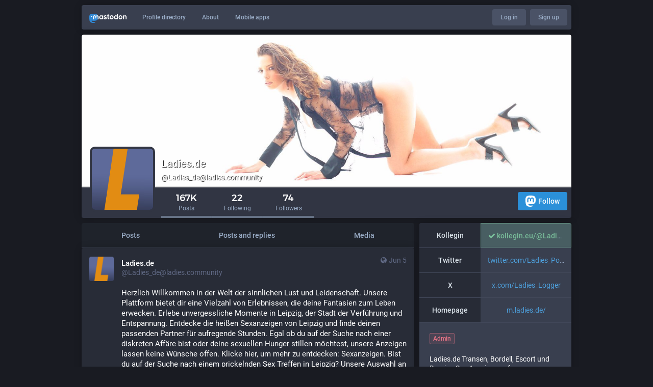

--- FILE ---
content_type: text/html; charset=utf-8
request_url: https://ladies.community/@Ladies_de/tagged/Leipzig
body_size: 27179
content:
<!DOCTYPE html>
<html lang='en'>
<head>
<meta charset='utf-8'>
<meta content='width=device-width, initial-scale=1' name='viewport'>
<link href='/favicon.ico' rel='icon' type='image/x-icon'>
<link href='/apple-touch-icon.png' rel='apple-touch-icon' sizes='180x180'>
<link color='#2B90D9' href='/mask-icon.svg' rel='mask-icon'>
<link href='/manifest.json' rel='manifest'>
<meta content='/browserconfig.xml' name='msapplication-config'>
<meta content='#282c37' name='theme-color'>
<meta content='yes' name='apple-mobile-web-app-capable'>
<title>Ladies.de (@Ladies_de@ladies.community) - Ladies Community Forum</title>
<script src="/packs/js/locales-fa57b466cdc3ca0a2a6c.js" crossorigin="anonymous" integrity="sha256-tJ9mGWBlnRmjLIzobynZtXe/e+tKBlyJa8RkC8E9wT8="></script>
<script src="/packs/js/locales/glitch/en-7cbcbc24c03418d03b18.chunk.js" crossorigin="anonymous" integrity="sha256-6kZxUydR0M98s7P0i4tl8MY4NBZGM9SXU/VXNJAbwus="></script>
<meta name="csrf-param" content="authenticity_token" />
<meta name="csrf-token" content="YDHWZ7aTy-IlHp2_8PjKoltTQEfXTWh-vglWgWil581m4f1mUuET8ec0g8GTI8_jtGHg3siCrM0yie7ZkqYlQw" />
<meta content='FTr1WUjmeM1gFTyOtxGN7g==' name='style-nonce'>
<link rel="stylesheet" media="all" href="/inert.css" id="inert-style" />
<link href='https://ladies.community/@Ladies_de/tagged/Leipzig.rss' rel='alternate' type='application/rss+xml'>
<link href='https://ladies.community/users/Ladies_de' rel='alternate' type='application/activity+json'>
<link href='https://ladies.community/@Ladies_de/tagged/Leipzig?max_id=114184515838209548' rel='next'>
<meta content="profile" property="og:type" />
<meta content='167K Posts, 22 Following, 74 Followers · Ladies.de Transen, Bordell, Escort und Domina Sex-Anzeigen auf Ladies.community

#Sex #Anzeigen: #Hure #Transe #Bordell #Domina #Escort Erotik #Massage auf #Ladies_de 

Das große #Sexanzeigen #Portal der #RTO GmbH' name='description'>
<meta content="https://ladies.community/@Ladies_de" property="og:url" />
<meta content="Ladies Community Forum" property="og:site_name" />
<meta content="Ladies.de (@Ladies_de@ladies.community)" property="og:title" />
<meta content="167K Posts, 22 Following, 74 Followers · Ladies.de Transen, Bordell, Escort und Domina Sex-Anzeigen auf Ladies.community

#Sex #Anzeigen: #Hure #Transe #Bordell #Domina #Escort Erotik #Massage auf #Ladies_de 

Das große #Sexanzeigen #Portal der #RTO GmbH" property="og:description" />
<meta content="https://ladies.community/system/accounts/avatars/108/514/557/566/674/244/original/d31ca16aae961bdf.png" property="og:image" />
<meta content="400" property="og:image:width" />
<meta content="400" property="og:image:height" />
<meta content="summary" property="twitter:card" />
<meta content="Ladies_de@ladies.community" property="profile:username" />

<script id="initial-state" type="application/json">{"meta":{"streaming_api_base_url":"wss://ladies.community","access_token":null,"locale":"en","domain":"ladies.community","title":"Ladies Community Forum","admin":null,"search_enabled":false,"repository":"glitch-soc/mastodon","source_url":"https://github.com/glitch-soc/mastodon","version":"3.5.2+glitch_0509_e8b8ac8","invites_enabled":false,"limited_federation_mode":false,"mascot":null,"profile_directory":true,"trends":true,"auto_play_gif":false,"display_media":"default","reduce_motion":false,"use_blurhash":true,"crop_images":true},"compose":{"text":""},"accounts":{},"media_attachments":{"accept_content_types":[".jpg",".jpeg",".png",".gif",".webm",".mp4",".m4v",".mov",".ogg",".oga",".mp3",".wav",".flac",".opus",".aac",".m4a",".3gp",".wma","image/jpeg","image/png","image/gif","video/webm","video/mp4","video/quicktime","video/ogg","audio/wave","audio/wav","audio/x-wav","audio/x-pn-wave","audio/ogg","audio/vorbis","audio/mpeg","audio/mp3","audio/webm","audio/flac","audio/aac","audio/m4a","audio/x-m4a","audio/mp4","audio/3gpp","video/x-ms-asf"]},"settings":{"known_fediverse":true},"max_toot_chars":5000,"poll_limits":{"max_options":5,"max_option_chars":100,"min_expiration":300,"max_expiration":2629746},"push_subscription":null}</script>

<script src="/packs/js/core/common-96332c597179120e120e.chunk.js" crossorigin="anonymous" integrity="sha256-zPqyysbgtONY+Sz9t3IiUYicjzRhx/MGhmD/k4AZlL0="></script>
<link rel="stylesheet" media="all" crossorigin="anonymous" href="/packs/css/core/common-fccd12a2.chunk.css" integrity="sha256-QXkqWo4J20SxB8f1zQm39dnjZ4bRvrDmOHL6VMSgrOQ=" />

<script src="/packs/js/core/public-bc0edc2c13e77d66804b.chunk.js" crossorigin="anonymous" integrity="sha256-DOPxeKzmhVJDwEW2iH1JSliUEVx2Z97Y4a38jiBGtWw="></script>

<script src="/packs/js/flavours/glitch/common-3bf99e7319a5763f682b.chunk.js" crossorigin="anonymous" integrity="sha256-I7F++laH5KIhYWRrAZkURR8eynQJxPx5aUQtN5qN8po="></script>
<link rel="stylesheet" media="all" crossorigin="anonymous" href="/packs/css/flavours/glitch/common-4c69c273.chunk.css" integrity="sha256-/gWN+ShqqZ0HN857R2OZG3X11hHlXGs1GrqltAwan+M=" />

<script src="/packs/js/flavours/glitch/public-82e098fd1d62b901059e.chunk.js" crossorigin="anonymous" integrity="sha256-2g70RmWeR1nIavvls4j1SIDFNIErSC3k5hvRh88iqWo="></script>

</head>
<body class='with-modals flavour-glitch skin-default no-reduce-motion'>
<div class='public-layout'>
<div class='container'>
<nav class='header'>
<div class='nav-left'>
<a class="brand" href="https://ladies.community/"><svg viewBox="0 0 713.35878 175.8678"><use xlink:href="#mastodon-svg-logo-full" /></svg>
</a><a class="nav-link optional" href="/explore">Profile directory</a>
<a class="nav-link optional" href="/about/more">About</a>
<a class="nav-link optional" href="https://joinmastodon.org/apps">Mobile apps</a>
</div>
<div class='nav-center'></div>
<div class='nav-right'>
<a class="webapp-btn nav-link nav-button" href="/auth/sign_in">Log in</a>
<a class="webapp-btn nav-link nav-button" href="/auth/sign_up">Sign up</a>
</div>
</nav>
</div>
<div class='container'><div class='public-account-header'>
<div class='public-account-header__image'>
<img class="parallax" src="/system/accounts/headers/108/514/557/566/674/244/original/2caef2573837afa2.jpg" />
</div>
<div class='public-account-header__bar'>
<a class="avatar" href="https://ladies.community/@Ladies_de"><img id="profile_page_avatar" data-original="https://ladies.community/system/accounts/avatars/108/514/557/566/674/244/original/d31ca16aae961bdf.png" data-static="https://ladies.community/system/accounts/avatars/108/514/557/566/674/244/original/d31ca16aae961bdf.png" src="/system/accounts/avatars/108/514/557/566/674/244/original/d31ca16aae961bdf.png" />
</a><div class='public-account-header__tabs'>
<div class='public-account-header__tabs__name'>
<h1>
Ladies.de
<small>
@Ladies_de@ladies.community

</small>
</h1>
</div>
<div class='public-account-header__tabs__tabs'>
<div class='details-counters'>
<div class='counter'>
<a class="u-url u-uid" title="167,093" href="https://ladies.community/@Ladies_de"><span class='counter-number'>167K</span>
<span class='counter-label'>Posts</span>
</a></div>
<div class='counter'>
<a title="22" href="https://ladies.community/users/Ladies_de/following"><span class='counter-number'>22</span>
<span class='counter-label'>Following</span>
</a></div>
<div class='counter'>
<a title="74" href="https://ladies.community/users/Ladies_de/followers"><span class='counter-number'>74</span>
<span class='counter-label'>Followers</span>
</a></div>
</div>
<div class='spacer'></div>
<div class='public-account-header__tabs__tabs__buttons'>
<a class="button logo-button modal-button" target="_new" href="/users/Ladies_de/remote_follow"><svg viewBox="0 0 216.4144 232.00976"><use xlink:href="#mastodon-svg-logo" /></svg>Follow</a>
</div>
</div>
</div>
<div class='public-account-header__extra'>
<div class='public-account-bio'>
<div class='account__header__fields'>
<dl>
<dt class='emojify' title='Kollegin'>Kollegin</dt>
<dd class='verified' title='https://kollegin.eu/@Ladies_DE'>
<span class='verified__mark' title='Ownership of this link was checked on Mar 26, 2024, 13:20'>
<i class="fa fa-check"></i>
</span>
<a href="https://kollegin.eu/@Ladies_DE" target="_blank" rel="nofollow noopener noreferrer me"><span class="invisible">https://</span><span class="">kollegin.eu/@Ladies_DE</span><span class="invisible"></span></a>
</dd>
</dl>
<dl>
<dt class='emojify' title='Twitter'>Twitter</dt>
<dd class='emojify' title='https://twitter.com/Ladies_Portal'>
<a href="https://twitter.com/Ladies_Portal" target="_blank" rel="nofollow noopener noreferrer me"><span class="invisible">https://</span><span class="">twitter.com/Ladies_Portal</span><span class="invisible"></span></a>
</dd>
</dl>
<dl>
<dt class='emojify' title='X'>X</dt>
<dd class='emojify' title='https://x.com/Ladies_Logger'>
<a href="https://x.com/Ladies_Logger" target="_blank" rel="nofollow noopener noreferrer me"><span class="invisible">https://</span><span class="">x.com/Ladies_Logger</span><span class="invisible"></span></a>
</dd>
</dl>
<dl>
<dt class='emojify' title='Homepage'>Homepage</dt>
<dd class='emojify' title='https://m.ladies.de/'>
<a href="https://m.ladies.de/" target="_blank" rel="nofollow noopener noreferrer me"><span class="invisible">https://</span><span class="">m.ladies.de/</span><span class="invisible"></span></a>
</dd>
</dl>
</div>
<div class="roles"><div class="account-role admin">Admin</div></div>
<div class='account__header__content emojify'><p>Ladies.de Transen, Bordell, Escort und Domina Sex-Anzeigen auf Ladies.community</p><p><a href="https://ladies.community/tags/Sex" class="mention hashtag" rel="tag">#<span>Sex</span></a> <a href="https://ladies.community/tags/Anzeigen" class="mention hashtag" rel="tag">#<span>Anzeigen</span></a>: <a href="https://ladies.community/tags/Hure" class="mention hashtag" rel="tag">#<span>Hure</span></a> <a href="https://ladies.community/tags/Transe" class="mention hashtag" rel="tag">#<span>Transe</span></a> <a href="https://ladies.community/tags/Bordell" class="mention hashtag" rel="tag">#<span>Bordell</span></a> <a href="https://ladies.community/tags/Domina" class="mention hashtag" rel="tag">#<span>Domina</span></a> <a href="https://ladies.community/tags/Escort" class="mention hashtag" rel="tag">#<span>Escort</span></a> Erotik <a href="https://ladies.community/tags/Massage" class="mention hashtag" rel="tag">#<span>Massage</span></a> auf <a href="https://ladies.community/tags/Ladies_de" class="mention hashtag" rel="tag">#<span>Ladies_de</span></a> </p><p>Das große <a href="https://ladies.community/tags/Sexanzeigen" class="mention hashtag" rel="tag">#<span>Sexanzeigen</span></a> <a href="https://ladies.community/tags/Portal" class="mention hashtag" rel="tag">#<span>Portal</span></a> der <a href="https://ladies.community/tags/RTO" class="mention hashtag" rel="tag">#<span>RTO</span></a> GmbH</p></div>
<div class='public-account-bio__extra'>
Joined Jun 2022
</div>
</div>

<div class='public-account-header__extra__links'>
<a href="https://ladies.community/users/Ladies_de/following"><strong>22</strong>
Following
</a><a href="https://ladies.community/users/Ladies_de/followers"><strong>74</strong>
Followers
</a></div>
</div>
</div>
</div>

<div class='grid'>
<div class='column-0'>
<div class='h-feed'>
<data class='p-name' value='Ladies_de on ladies.community'>
<div class='account__section-headline'>
<a class="" href="https://ladies.community/@Ladies_de">Posts</a>
<a class="" href="https://ladies.community/@Ladies_de/with_replies">Posts and replies</a>
<a class="" href="https://ladies.community/@Ladies_de/media">Media</a>
</div>
<div class='activity-stream activity-stream--under-tabs'>

<div class='entry h-entry'>
<div class='status status-public'>
<div class='status__info'>
<a class="status__relative-time u-url u-uid" rel="noopener noreferrer" href="https://ladies.community/@Ladies_de/114630015742753769"><span class='status__visibility-icon'><i title="Public" class="fa fa-globe"></i></span><time class='time-ago' datetime='2025-06-05T09:20:30Z' title='Jun 05, 2025, 09:20'>Jun 05, 2025, 09:20</time>
</a><data class='dt-published' value='2025-06-05T09:20:30+00:00'></data>
<div class='p-author h-card'>
<a class="status__display-name u-url" rel="noopener noreferrer" href="https://ladies.community/@Ladies_de"><div class='status__avatar'>
<div>
<img alt="" class="u-photo account__avatar" src="/system/accounts/avatars/108/514/557/566/674/244/original/d31ca16aae961bdf.png" />
</div>
</div>
<span class='display-name'>
<bdi>
<strong class='display-name__html p-name emojify'>Ladies.de</strong>
</bdi>
 
<span class='display-name__account'>
@Ladies_de@ladies.community

</span>
</span>
</a></div>
</div>
<div class='status__content emojify'><div class='e-content'>Herzlich Willkommen in der Welt der sinnlichen Lust und Leidenschaft. Unsere Plattform bietet dir eine Vielzahl von Erlebnissen, die deine Fantasien zum Leben erwecken. Erlebe unvergessliche Momente in Leipzig, der Stadt der Verführung und Entspannung.

Entdecke die heißen Sexanzeigen von Leipzig und finde deinen passenden Partner für aufregende Stunden. Egal ob du auf der Suche nach einer diskreten Affäre bist oder deine sexuellen Hunger stillen möchtest, unsere Anzeigen lassen keine Wünsche offen. Klicke hier, um mehr zu entdecken: Sexanzeigen.

Bist du auf der Suche nach einem prickelnden Sex Treffen in Leipzig? Unsere Auswahl an Damen und Herren wird dein Herz schneller schlagen lassen. Finde die passenden Anzeigen für deine Vorlieben und schreibe mit jemandem, der deine erotischen Fantasien teilt. Klicke hier für mehr Informationen: Sex Treffen.

Wenn du eine diskrete und private Erfahrung bevorzugst, kannst du eine unserer Escort Damen in Leipzig buchen. Diese schönen und aufregenden Damen sind bereit, dir unvergessliche Momente zu bieten und deine Träume zur Realität werden zu lassen. Klicke hier, um die Escort Angebote in Leipzig zu entdecken: Escort.

Für Liebhaber der Bordell-Erfahrung bietet Ladies.de die besten Adressen in Leipzig. Entdecke eine Welt voller Erotik und Genuss im angemessenden Rahmen und finde das passende Haus für deine Begierden. Klicke hier, um mehr zu erfahren: Bordelle.

Versuchst du, deine Muskeln zu entspannen und suchst nach einer erotischen Massage in Leipzig? Unsere Anzeigen bieten dir eine große Auswahl an professionellen Massösen und Masseuren, die dir gerne helfen, deine Sehnsüchte und Gelüste zu stillen. Tauch ab in die Welt der erotischen Entspannung und lass deine sinfonischen Träume zur Realität werden. Klicke hier für mehr Informationen: Massage.

Bist du auf der Suche nach einem heißen und prickelnden Abenteuer mit einer Trans Frau in Leipzig? Unsere Anzeigen bieten dir die Möglichkeit, unvergessliche Momente mit den sexiesten Trans Frauen und Shemales zu erleben. Stille deine Neugier und lass deine heißesten Fantasien zur Realität werden. Klicke hier, um mehr zu entdecken: Trans.

Du suchst nach einer Domina oder möchtest deine sadomasochistischen Fantasien ausleben? Unsere Anzeigen bieten dir eine große Auswahl an Dominas und Subs, die dein Herz schneller schlagen lassen. Erlebe die dunkle Seite der Erotik und tauch ab in die Welt des SM, BDSM und Domination. Klicke hier, um mehr zu erfahren: Domina.

Entdecke jetzt die aufregendsten Angebote auf Ladies.de für Leipzig!

<a href="https://ladies.community/tags/leipzig" class="mention hashtag" rel="tag">#<span>leipzig</span></a> <a href="https://ladies.community/tags/Ladies_de" class="mention hashtag" rel="tag">#<span>Ladies_de</span></a> <a href="https://ladies.community/tags/Escort" class="mention hashtag" rel="tag">#<span>Escort</span></a> <a href="https://ladies.community/tags/Sex" class="mention hashtag" rel="tag">#<span>Sex</span></a> <a href="https://ladies.community/tags/Anzeigen" class="mention hashtag" rel="tag">#<span>Anzeigen</span></a> <a href="https://ladies.community/tags/Bordelle" class="mention hashtag" rel="tag">#<span>Bordelle</span></a> <a href="https://ladies.community/tags/Massage" class="mention hashtag" rel="tag">#<span>Massage</span></a> <a href="https://ladies.community/tags/Trans" class="mention hashtag" rel="tag">#<span>Trans</span></a> <a href="https://ladies.community/tags/Domina" class="mention hashtag" rel="tag">#<span>Domina</span></a></div></div>
<div class='status__action-bar'>
<a class="status__action-bar-button icon-button icon-button--with-counter modal-button" href="/interact/114630015742753769?type=reply"><i class="fa fa-reply fa-fw"></i>
<span class='icon-button__counter'>0</span>
</a><a class="status__action-bar-button icon-button modal-button" href="/interact/114630015742753769?type=reblog"><i class="fa fa-retweet fa-fw"></i>
</a><a class="status__action-bar-button icon-button modal-button" href="/interact/114630015742753769?type=favourite"><i class="fa fa-star fa-fw"></i>
</a></div>
</div>

</div>
<div class='entry h-entry'>
<div class='status status-public'>
<div class='status__info'>
<a class="status__relative-time u-url u-uid" rel="noopener noreferrer" href="https://ladies.community/@Ladies_de/114264092099041608"><span class='status__visibility-icon'><i title="Public" class="fa fa-globe"></i></span><time class='time-ago' datetime='2025-04-01T18:21:18Z' title='Apr 01, 2025, 18:21'>Apr 01, 2025, 18:21</time>
</a><data class='dt-published' value='2025-04-01T18:21:18+00:00'></data>
<div class='p-author h-card'>
<a class="status__display-name u-url" rel="noopener noreferrer" href="https://ladies.community/@Ladies_de"><div class='status__avatar'>
<div>
<img alt="" class="u-photo account__avatar" src="/system/accounts/avatars/108/514/557/566/674/244/original/d31ca16aae961bdf.png" />
</div>
</div>
<span class='display-name'>
<bdi>
<strong class='display-name__html p-name emojify'>Ladies.de</strong>
</bdi>
 
<span class='display-name__account'>
@Ladies_de@ladies.community

</span>
</span>
</a></div>
</div>
<div class='status__content emojify'><div class='e-content'>Leipzig ❤ Huren_und_Hostessen Nathalia          &nbsp;<br>
<h2><a href="https://www.ladies.de/sex-anzeigen/huren-hostessen/leipzig-nathalia-13033953" rel="nofollow noopener noreferrer" target="_blank">Nathalia</a> 
<a href="https://www.ladies.de/leipzig/sex-anzeigen/huren-hostessen" rel="nofollow noopener noreferrer" target="_blank">Ladies Leipzig</a>
 | 0152-14669376</h2>
<br>
<p>Ich bin Nathalia, deine verführerische Vergnügung in Leipzig. Meine sinnlichen Kurven lassen dich in eine Welt der Lust eintauchen. Ruf mich an unter 0152-14669376, um meine verführerische Stimme zu hören und mehr über meine Dienstleistungen zu erfahren.
Meine 24-jährige Erfahrung ermöglicht es mir, dich auf Deutsch oder Spanisch zu verwöhnen. Lass uns gemeinsam in den Genuss von sehr sinnlichen Erlebnissen eintauchen. Von Facesitting über sanfte Erziehung und Fuß- und Schuherotik bis hin zu zärtlichen Körperküssen und umwerfendem Französisch – ich habe für jeden Geschmack etwas zu bieten.
Du sehnst dich nach einer intimen Begegnung? Dann entspanne dich bei einer Ganzkörpermassage oder lass dich von meinen Händen und Dildospielen verführen. Wenn du auf der Suche nach etwas Intimerem bist, werde ich dich mit zarten Körperbesamungen, tiefer Verbalerotik und zärtlichem 69 verwöhnen.
Also, mein Schatz, zögere nicht, ruf mich an und erlebe die sinnliche Welt von Nathalia. Ich freue mich darauf, dich in meine Arme zu schließen und dir unvergessliche Momente der Lust zu schenken.</p><br>

<a href="https://www.ladies.de/leipzig/sex-anzeigen/service:gv-sex" rel="nofollow noopener noreferrer" target="_blank">Sex + Erotik</a> auf <a href="https://www.ladies.de/leipzig/sex-anzeigen" rel="nofollow noopener noreferrer" target="_blank">Leipzigladies </a>
<br><br>
<b><blockquote><a href="https://ladies.community/tags/Nathalia" class="mention hashtag" rel="tag">#<span>Nathalia</span></a> <a href="https://ladies.community/tags/Bed%C3%BCrfnisse" class="mention hashtag" rel="tag">#<span>Bedürfnisse</span></a> <a href="https://ladies.community/tags/Deutsch" class="mention hashtag" rel="tag">#<span>Deutsch</span></a> <a href="https://ladies.community/tags/sehr" class="mention hashtag" rel="tag">#<span>sehr</span></a> sinnlich <a href="https://ladies.community/tags/Facesitting" class="mention hashtag" rel="tag">#<span>Facesitting</span></a> (FS) <a href="https://ladies.community/tags/Spanisch" class="mention hashtag" rel="tag">#<span>Spanisch</span></a> <a href="https://ladies.community/tags/Leipzig" class="mention hashtag" rel="tag">#<span>Leipzig</span></a> <a href="https://ladies.community/tags/W%C3%BCnsche" class="mention hashtag" rel="tag">#<span>Wünsche</span></a> <a href="https://ladies.community/tags/Ambiente" class="mention hashtag" rel="tag">#<span>Ambiente</span></a> <a href="https://ladies.community/tags/Lust" class="mention hashtag" rel="tag">#<span>Lust</span></a> <a href="https://ladies.community/tags/Ladies_de" class="mention hashtag" rel="tag">#<span>Ladies_de</span></a> <a href="https://ladies.community/tags/leichte" class="mention hashtag" rel="tag">#<span>leichte</span></a> Erziehung <a href="https://ladies.community/tags/Hingabe" class="mention hashtag" rel="tag">#<span>Hingabe</span></a> <a href="https://ladies.community/tags/_0152_14669376" class="mention hashtag" rel="tag">#<span>_0152_14669376</span></a> <a href="https://ladies.community/tags/Essen" class="mention hashtag" rel="tag">#<span>Essen</span></a> <a href="https://ladies.community/tags/Huren_und_Hostessen" class="mention hashtag" rel="tag">#<span>Huren_und_Hostessen</span></a> <a href="https://ladies.community/tags/Artikel" class="mention hashtag" rel="tag">#<span>Artikel</span></a> <a href="https://ladies.community/tags/Sheylaa" class="mention hashtag" rel="tag">#<span>Sheylaa</span></a>  - Mehr <a href="https://ladies.community/@Ladies_de/tagged/Leipzig">Ladies in Leipzig</a></blockquote></b></div></div>
<div data-component="Card" data-props="{&quot;sensitive&quot;:false,&quot;maxDescription&quot;:160,&quot;card&quot;:{&quot;url&quot;:&quot;https://www.ladies.de/sex-anzeigen/huren-hostessen/leipzig-nathalia-13033953&quot;,&quot;title&quot;:&quot;Nathalia - Leipzig - 0152-14669376&quot;,&quot;description&quot;:&quot;GANZ NEU Nathalia Komm zu mir und genieße ein geiles Abenteuer! Ich habe feuriges Temperament und Rhythmus im Blut und verführe Dich heiß und innig...!&quot;,&quot;type&quot;:&quot;link&quot;,&quot;author_name&quot;:&quot;&quot;,&quot;author_url&quot;:&quot;&quot;,&quot;provider_name&quot;:&quot;Ladies.de&quot;,&quot;provider_url&quot;:&quot;&quot;,&quot;html&quot;:&quot;&quot;,&quot;width&quot;:400,&quot;height&quot;:400,&quot;image&quot;:&quot;https://ladies.community/system/cache/preview_cards/images/000/192/767/original/f531b4ce78137ab2.jpeg&quot;,&quot;embed_url&quot;:&quot;&quot;,&quot;blurhash&quot;:&quot;UXIgAZ0fNwwIRiayxas.Rns:s-R+xGWCR*s.&quot;}}"></div>
<div class='status__action-bar'>
<a class="status__action-bar-button icon-button icon-button--with-counter modal-button" href="/interact/114264092099041608?type=reply"><i class="fa fa-reply fa-fw"></i>
<span class='icon-button__counter'>0</span>
</a><a class="status__action-bar-button icon-button modal-button" href="/interact/114264092099041608?type=reblog"><i class="fa fa-retweet fa-fw"></i>
</a><a class="status__action-bar-button icon-button modal-button" href="/interact/114264092099041608?type=favourite"><i class="fa fa-star fa-fw"></i>
</a></div>
</div>

</div>
<div class='entry h-entry'>
<div class='status status-public'>
<div class='status__info'>
<a class="status__relative-time u-url u-uid" rel="noopener noreferrer" href="https://ladies.community/@Ladies_de/114225086366552289"><span class='status__visibility-icon'><i title="Public" class="fa fa-globe"></i></span><time class='time-ago' datetime='2025-03-25T21:01:38Z' title='Mar 25, 2025, 21:01'>Mar 25, 2025, 21:01</time>
</a><data class='dt-published' value='2025-03-25T21:01:38+00:00'></data>
<div class='p-author h-card'>
<a class="status__display-name u-url" rel="noopener noreferrer" href="https://ladies.community/@Ladies_de"><div class='status__avatar'>
<div>
<img alt="" class="u-photo account__avatar" src="/system/accounts/avatars/108/514/557/566/674/244/original/d31ca16aae961bdf.png" />
</div>
</div>
<span class='display-name'>
<bdi>
<strong class='display-name__html p-name emojify'>Ladies.de</strong>
</bdi>
 
<span class='display-name__account'>
@Ladies_de@ladies.community

</span>
</span>
</a></div>
</div>
<div class='status__content emojify'><div class='e-content'>Leipzig ❤ Escort Emma Top Service!          &nbsp;<br><h2><a href="https://www.ladies.de/sex-anzeigen/escort/leipzig-emma-top-service-13017622" rel="nofollow noopener noreferrer" target="_blank">Emma Top Service!</a> | <a href="https://www.ladies.de/leipzig/sex-anzeigen/escort" rel="nofollow noopener noreferrer" target="_blank">Ladies Leipzig</a> | 0152-15131520</h2>
    <br>
    <p>Ich bin Emma Top Service, die begehrenswerte Hure aus Leipzig, und wenn du mich suchst, kannst du mich unter meiner persönlichen Nummer 0152-15131520 erreichen.
Lass mich dir einen Einblick in meine Welt der Verführung und Erotik geben. Als leidenschaftliche und erfahrene Prostituierte bin ich hier, um dir einen unvergesslichen Moment der Lust zu bieten.
Mit meinen mitteleuropäischen Wurzeln habe ich eine natürliche Schönheit und Anmut, die dich in ihren Bann ziehen wird. Meine 169cm große Figur ist von einer Kurven betonten Kleidergröße 36 umhüllt, die jeden Mann verrückt machen. Meine Brüste sind üppig und weich, mit einer BH Größe von 75C, die jeden Zentimeter darauf betont.
Als 23-jährige Hure habe ich die Fähigkeit, jeden Wunsch zu erfüllen und jedes Verlangen zu stillen. Meine Haut ist weich und glatt, und ich bin stolz darauf, komplett rasiert zu sein. Meine Haare sind schwarz und rückenlang, was mich zu einer verführerischen und geheimnisvollen Schönheit macht.
Als weibliche Prostituierte biete ich meinen Kunden eine Vielzahl von Dienstleistungen an. Mein Angebot umfasst GV, Französische Liebkosungen und auch Französisch bei dir zu Hause. Wenn du nach einer erotischen und sinnlichen Erfahrung suchst, dann bist du bei mir genau richtig.
Aber das ist noch nicht alles! Ich biete auch einen exquisiten Escort Service an. Wenn du mich zu einem Geschäftsessen, einer VIP-Veranstaltung oder einem romantischen Abend begleiten möchtest, bin ich bereit, dich auf ihrem Weg zu begleiten und dich mit meiner Anwesenheit zu verführen.
Diese Stadt ist voller Erotik und Verlangen, und ich bin hier, um sie zu erkunden und zu genießen. Ob du dich in den schicken Stadtteilen oder in den dunklen, verführerischen Ecken von Leipzig befindest, ich werde dich auf eine Reise der Lust und Leidenschaft mitnehmen.
Also, wenn du bereit bist, dich in die Welt der Erotik und Verführung zu stürzen, dann ruf mich einfach unter meiner persönlichen Nummer 0152-15131520 an. Ich freue mich darauf, dich zu treffen und dir zu zeigen, was ich zu bieten habe.
Emma Top Service – Die Hure, die deine wildesten Fantasien wahr werden lässt.</p><br>

<a href="https://www.ladies.de/leipzig/sex-anzeigen/service:gv-sex" rel="nofollow noopener noreferrer" target="_blank">Sex + Erotik</a> auf <a href="https://www.ladies.de/leipzig/sex-anzeigen" rel="nofollow noopener noreferrer" target="_blank">Ladies Leipzig</a>
<br><br>
    <b><blockquote><a href="https://ladies.community/tags/Ladies_de" class="mention hashtag" rel="tag">#<span>Ladies_de</span></a> <a href="https://ladies.community/tags/Leipzigladies" class="mention hashtag" rel="tag">#<span>Leipzigladies</span></a> <a href="https://ladies.community/tags/Franz" class="mention hashtag" rel="tag">#<span>Franz</span></a>. bei Ihr <a href="https://ladies.community/tags/75C" class="mention hashtag" rel="tag">#<span>75C</span></a> <a href="https://ladies.community/tags/GV" class="mention hashtag" rel="tag">#<span>GV</span></a> <a href="https://ladies.community/tags/BH" class="mention hashtag" rel="tag">#<span>BH</span></a> <a href="https://ladies.community/tags/Ecken" class="mention hashtag" rel="tag">#<span>Ecken</span></a> <a href="https://ladies.community/tags/Franz" class="mention hashtag" rel="tag">#<span>Franz</span></a>. <a href="https://ladies.community/tags/_0152_15131520" class="mention hashtag" rel="tag">#<span>_0152_15131520</span></a> <a href="https://ladies.community/tags/Leipzig" class="mention hashtag" rel="tag">#<span>Leipzig</span></a> <a href="https://ladies.community/tags/Franz%C3%B6sisch" class="mention hashtag" rel="tag">#<span>Französisch</span></a> <a href="https://ladies.community/tags/Escort" class="mention hashtag" rel="tag">#<span>Escort</span></a> <a href="https://ladies.community/tags/Emma" class="mention hashtag" rel="tag">#<span>Emma</span></a> Top Service! <a href="https://ladies.community/tags/Artikel" class="mention hashtag" rel="tag">#<span>Artikel</span></a> <a href="https://ladies.community/tags/Haare" class="mention hashtag" rel="tag">#<span>Haare</span></a> <a href="https://ladies.community/tags/Lust" class="mention hashtag" rel="tag">#<span>Lust</span></a> <a href="https://ladies.community/tags/Service" class="mention hashtag" rel="tag">#<span>Service</span></a>  - Mehr <a href="https://ladies.community/@Ladies_de/tagged/Leipzig">Ladies in Leipzig</a></blockquote></b></div></div>
<div data-component="Card" data-props="{&quot;sensitive&quot;:false,&quot;maxDescription&quot;:160,&quot;card&quot;:{&quot;url&quot;:&quot;https://www.ladies.de/sex-anzeigen/escort/leipzig-emma-top-service-13017622&quot;,&quot;title&quot;:&quot;Emma Top Service! - Leipzig - 0152-15131520&quot;,&quot;description&quot;:&quot;Schönheit verwöhnt dich! Ich werde fast alles tun, um eure Wünsche zu erfüllen! Also kommt vorbei und lasst uns eine geile Zeit haben! Ihr werdet es nicht bereuen!&quot;,&quot;type&quot;:&quot;link&quot;,&quot;author_name&quot;:&quot;&quot;,&quot;author_url&quot;:&quot;&quot;,&quot;provider_name&quot;:&quot;Ladies.de&quot;,&quot;provider_url&quot;:&quot;&quot;,&quot;html&quot;:&quot;&quot;,&quot;width&quot;:400,&quot;height&quot;:400,&quot;image&quot;:&quot;https://ladies.community/system/cache/preview_cards/images/000/190/937/original/49e7dc7030a5dd44.jpeg&quot;,&quot;embed_url&quot;:&quot;&quot;,&quot;blurhash&quot;:&quot;UFC5-R0$0%^i58sSxCoJIq%1s:fk%0R*Ip%0&quot;}}"></div>
<div class='status__action-bar'>
<a class="status__action-bar-button icon-button icon-button--with-counter modal-button" href="/interact/114225086366552289?type=reply"><i class="fa fa-reply fa-fw"></i>
<span class='icon-button__counter'>0</span>
</a><a class="status__action-bar-button icon-button modal-button" href="/interact/114225086366552289?type=reblog"><i class="fa fa-retweet fa-fw"></i>
</a><a class="status__action-bar-button icon-button modal-button" href="/interact/114225086366552289?type=favourite"><i class="fa fa-star fa-fw"></i>
</a></div>
</div>

</div>
<div class='entry h-entry'>
<div class='status status-public'>
<div class='status__info'>
<a class="status__relative-time u-url u-uid" rel="noopener noreferrer" href="https://ladies.community/@Ladies_de/114224623920603000"><span class='status__visibility-icon'><i title="Public" class="fa fa-globe"></i></span><time class='time-ago' datetime='2025-03-25T19:04:02Z' title='Mar 25, 2025, 19:04'>Mar 25, 2025, 19:04</time>
</a><data class='dt-published' value='2025-03-25T19:04:02+00:00'></data>
<div class='p-author h-card'>
<a class="status__display-name u-url" rel="noopener noreferrer" href="https://ladies.community/@Ladies_de"><div class='status__avatar'>
<div>
<img alt="" class="u-photo account__avatar" src="/system/accounts/avatars/108/514/557/566/674/244/original/d31ca16aae961bdf.png" />
</div>
</div>
<span class='display-name'>
<bdi>
<strong class='display-name__html p-name emojify'>Ladies.de</strong>
</bdi>
 
<span class='display-name__account'>
@Ladies_de@ladies.community

</span>
</span>
</a></div>
</div>
<div class='status__content emojify'><div class='e-content'>Leipzig ❤ Escort Delia - Top Service          &nbsp;<br><h2><a href="https://www.ladies.de/sex-anzeigen/escort/leipzig-delia-top-service-13017630" rel="nofollow noopener noreferrer" target="_blank">Delia - Top Service</a> | <a href="https://www.ladies.de/leipzig/sex-anzeigen/escort" rel="nofollow noopener noreferrer" target="_blank">Ladies Leipzig</a> | 0176-45371491</h2>
    <br>
    <p>Ich bin Delia, Deine heiße Nutte aus Leipzig, und ich lade Dich ein, meine leidenschaftlichen Dienste zu genießen. Kontaktiere mich einfach unter meiner persönlichen Nummer 0176-45371491 - ich werde Dich nicht enttäuschen!
Als Deine persönliche Escort-Begleitung biete ich Dir meine sinnliche Anwesenheit und meine erotische Expertise. Mit meinen 165 cm Größe und meiner Kleidergröße 36 werde ich Dich in meine Welt der Lust und Verführung entführen. Meine prallen 75C Titten lassen Dich in Verzückung geraten, während meine glatt rasierte Haut Dich sanft streichelt. Meine dunkelbraunen, rückenlangen Haare werden Dich verführen und Dich in die magische Welt der Erotik eintauchen lassen.
Als 24-jährige Dame aus Osteuropa habe ich mich ganz der Kunst der Erotik verschrieben. Meine Muttersprache ist Deutsch, was es mir ermöglicht, Dich in allen Details meiner Dienstleistungen zu informieren.
Wenn Du mich als Deine persönliche Nutte für einen Abend oder eine längere Zeit buchst, kannst Du Dich auf eine Reihe von erotischen Dienstleistungen freuen. Mein Ganzkörper-Verwöhnprogramm beinhaltet GV (Geschlechtsverkehr), Französisch (Oralsex) und Französisch bei Ihr (Anilingus). Lass Dich von meiner Leidenschaft und meinem Können in den Himmel der Erotik entführen und erlebe eine unvergessliche Zeit, die Du nie vergessen wirst.
Ruf mich noch heute an und lass uns auf eine sinnliche Reise durch Leipzigs erotische Szene begeben. Ich freue mich darauf, Dich kennenzulernen und Deine Träume zu erfüllen.
Deine heiße Nutte Delia - Top Service aus Leipzig, 0176-45371491. Escort Service inklusive.</p><br>

<a href="https://www.ladies.de/leipzig/sex-anzeigen/service:gv-sex" rel="nofollow noopener noreferrer" target="_blank">Sex + Erotik</a> auf <a href="https://www.ladies.de/leipzig/sex-anzeigen" rel="nofollow noopener noreferrer" target="_blank">Ladies Leipzig</a>
<br><br>
    <b><blockquote><a href="https://ladies.community/tags/Haare" class="mention hashtag" rel="tag">#<span>Haare</span></a> <a href="https://ladies.community/tags/Service" class="mention hashtag" rel="tag">#<span>Service</span></a> <a href="https://ladies.community/tags/Leipzig" class="mention hashtag" rel="tag">#<span>Leipzig</span></a> <a href="https://ladies.community/tags/GV" class="mention hashtag" rel="tag">#<span>GV</span></a> <a href="https://ladies.community/tags/Escort_Begleitung" class="mention hashtag" rel="tag">#<span>Escort_Begleitung</span></a> <a href="https://ladies.community/tags/_0176_45371491" class="mention hashtag" rel="tag">#<span>_0176_45371491</span></a> <a href="https://ladies.community/tags/Artikel" class="mention hashtag" rel="tag">#<span>Artikel</span></a> <a href="https://ladies.community/tags/Ganzk%C3%B6rper_Verw%C3%B6hnprogramm" class="mention hashtag" rel="tag">#<span>Ganzkörper_Verwöhnprogramm</span></a> <a href="https://ladies.community/tags/Delia" class="mention hashtag" rel="tag">#<span>Delia</span></a> - Top Service <a href="https://ladies.community/tags/Kleidergr%C3%B6%C3%9Fe" class="mention hashtag" rel="tag">#<span>Kleidergröße</span></a> <a href="https://ladies.community/tags/Deutsch" class="mention hashtag" rel="tag">#<span>Deutsch</span></a> <a href="https://ladies.community/tags/Leipzigs" class="mention hashtag" rel="tag">#<span>Leipzigs</span></a> <a href="https://ladies.community/tags/Delia" class="mention hashtag" rel="tag">#<span>Delia</span></a> <a href="https://ladies.community/tags/Top" class="mention hashtag" rel="tag">#<span>Top</span></a> <a href="https://ladies.community/tags/Escort" class="mention hashtag" rel="tag">#<span>Escort</span></a> <a href="https://ladies.community/tags/Franz" class="mention hashtag" rel="tag">#<span>Franz</span></a>. <a href="https://ladies.community/tags/Ladies_de" class="mention hashtag" rel="tag">#<span>Ladies_de</span></a> <a href="https://ladies.community/tags/Tr%C3%A4ume" class="mention hashtag" rel="tag">#<span>Träume</span></a> <a href="https://ladies.community/tags/Franz" class="mention hashtag" rel="tag">#<span>Franz</span></a>. bei Ihr <a href="https://ladies.community/tags/Leipzigladies" class="mention hashtag" rel="tag">#<span>Leipzigladies</span></a>  - Mehr <a href="https://ladies.community/@Ladies_de/tagged/Leipzig">Ladies in Leipzig</a></blockquote></b></div></div>
<div data-component="Card" data-props="{&quot;sensitive&quot;:false,&quot;maxDescription&quot;:160,&quot;card&quot;:{&quot;url&quot;:&quot;https://www.ladies.de/sex-anzeigen/escort/leipzig-delia-top-service-13017630&quot;,&quot;title&quot;:&quot;Delia - Top Service - Leipzig - 0176-45371491&quot;,&quot;description&quot;:&quot;BRANDNEU IN DEINER STADT Heißes, junges Girl 18+ Hey mein Lieber, lass uns mal so richtig Spaß haben und den Alltagsstress vergessen. Ich werde dich verwöhnen und biete dir einen Topservice der Extraklasse an. Ich freue mich auf Dich&quot;,&quot;type&quot;:&quot;link&quot;,&quot;author_name&quot;:&quot;&quot;,&quot;author_url&quot;:&quot;&quot;,&quot;provider_name&quot;:&quot;Ladies.de&quot;,&quot;provider_url&quot;:&quot;&quot;,&quot;html&quot;:&quot;&quot;,&quot;width&quot;:400,&quot;height&quot;:400,&quot;image&quot;:&quot;https://ladies.community/system/cache/preview_cards/images/000/190/932/original/e81cafd50153d0fc.jpeg&quot;,&quot;embed_url&quot;:&quot;&quot;,&quot;blurhash&quot;:&quot;UJH-=O?v~qIV.T-U-;?brAjYaeXTsRW=r;nh&quot;}}"></div>
<div class='status__action-bar'>
<a class="status__action-bar-button icon-button icon-button--with-counter modal-button" href="/interact/114224623920603000?type=reply"><i class="fa fa-reply fa-fw"></i>
<span class='icon-button__counter'>0</span>
</a><a class="status__action-bar-button icon-button modal-button" href="/interact/114224623920603000?type=reblog"><i class="fa fa-retweet fa-fw"></i>
</a><a class="status__action-bar-button icon-button modal-button" href="/interact/114224623920603000?type=favourite"><i class="fa fa-star fa-fw"></i>
</a></div>
</div>

</div>
<div class='entry h-entry'>
<div class='status status-public'>
<div class='status__info'>
<a class="status__relative-time u-url u-uid" rel="noopener noreferrer" href="https://ladies.community/@Ladies_de/114224622030076867"><span class='status__visibility-icon'><i title="Public" class="fa fa-globe"></i></span><time class='time-ago' datetime='2025-03-25T19:03:33Z' title='Mar 25, 2025, 19:03'>Mar 25, 2025, 19:03</time>
</a><data class='dt-published' value='2025-03-25T19:03:33+00:00'></data>
<div class='p-author h-card'>
<a class="status__display-name u-url" rel="noopener noreferrer" href="https://ladies.community/@Ladies_de"><div class='status__avatar'>
<div>
<img alt="" class="u-photo account__avatar" src="/system/accounts/avatars/108/514/557/566/674/244/original/d31ca16aae961bdf.png" />
</div>
</div>
<span class='display-name'>
<bdi>
<strong class='display-name__html p-name emojify'>Ladies.de</strong>
</bdi>
 
<span class='display-name__account'>
@Ladies_de@ladies.community

</span>
</span>
</a></div>
</div>
<div class='status__content emojify'><div class='e-content'>Leipzig ❤ Hure Emma Top Service!          &nbsp;<br><h2><a href="https://www.ladies.de/sex-anzeigen/huren-hostessen/leipzig-emma-top-service-13017622" rel="nofollow noopener noreferrer" target="_blank">Emma Top Service!</a> | <a href="https://www.ladies.de/leipzig/sex-anzeigen/huren-hostessen" rel="nofollow noopener noreferrer" target="_blank">Ladies Leipzig</a> | 0152-15131520</h2>
    <br>
    <p>Ich bin Emma, die Hure, die dich mit meinem Top Service in Leipzig verwöhnen wird! Meine Handynummer ist 0152-15131520. Wenn du nach einer erotischen Abenteuerung suchst, bist du bei mir genau richtig.
Als mitteleuropäische Schönheit mit einer Körpergröße von 169 cm und einer schlanken Figur, Kleidergröße 36, werde ich dich mit meinem atemberaubenden Körper verführen. Meine Brüste sind mit einem BH der Größe 75C bestens in Form gebracht und machen Lust auf mehr. Mein Alter von 23 Jahren macht mich zur idealen Partnerin für ein unvergessliches Erlebnis.
Mein Intimbereich ist totalrasiert, um dir eine perfekte Sicht zu bieten. Ich habe lange, schwarze Haare, die mein Gesicht umrahmen und meine feminine Seite betonen. Als weibliches Wesen schätze ich es, meine Weiblichkeit zu zeigen und zu genießen.
Wenn es um Erotik in Leipzig geht, bin ich deine beste Wahl. Meine Tattoos schmücken meinen Körper und machen ihn noch verführerischer. Lass dich von meiner sinnlichen Art und meiner wilden Seite verführen.
Als erfahrene Prostituierte biete ich eine breite Palette an erotischen Abenteuern, die auf deine individuellen Wünsche und Vorlieben zugeschnitten sind. Mein GV-Service wird dich mit unbeschreiblichen Gefühlen erfüllen, während mein Französisch-Service dich zur Entspannung und Erholung einlädt.
Also, lass uns nicht vergessen, meine Handynummer: 0152-15131520. Schreibe oder rufe mich an, um einen Termin für ein unvergessliches erotisches Abenteuer in Leipzig zu vereinbaren. Ich freue mich darauf, dich mit meinem Top Service zu verwöhnen und dir ein unvergessliches Erlebnis zu bereiten.</p><br>

<a href="https://www.ladies.de/leipzig/sex-anzeigen/service:gv-sex" rel="nofollow noopener noreferrer" target="_blank">Sex + Erotik</a> auf <a href="https://www.ladies.de/leipzig/sex-anzeigen" rel="nofollow noopener noreferrer" target="_blank">Ladies Leipzig</a>
<br><br>
    <b><blockquote><a href="https://ladies.community/tags/Franz%C3%B6sisch_Service" class="mention hashtag" rel="tag">#<span>Französisch_Service</span></a> <a href="https://ladies.community/tags/GV_Service" class="mention hashtag" rel="tag">#<span>GV_Service</span></a> <a href="https://ladies.community/tags/GV" class="mention hashtag" rel="tag">#<span>GV</span></a> <a href="https://ladies.community/tags/Abenteuer" class="mention hashtag" rel="tag">#<span>Abenteuer</span></a> <a href="https://ladies.community/tags/Artikel" class="mention hashtag" rel="tag">#<span>Artikel</span></a> <a href="https://ladies.community/tags/Franz" class="mention hashtag" rel="tag">#<span>Franz</span></a>. <a href="https://ladies.community/tags/W%C3%BCnsche" class="mention hashtag" rel="tag">#<span>Wünsche</span></a> <a href="https://ladies.community/tags/Franz" class="mention hashtag" rel="tag">#<span>Franz</span></a>. bei Ihr <a href="https://ladies.community/tags/Leipzigladies" class="mention hashtag" rel="tag">#<span>Leipzigladies</span></a> <a href="https://ladies.community/tags/Ladies_de" class="mention hashtag" rel="tag">#<span>Ladies_de</span></a> <a href="https://ladies.community/tags/Lust" class="mention hashtag" rel="tag">#<span>Lust</span></a> <a href="https://ladies.community/tags/Emma" class="mention hashtag" rel="tag">#<span>Emma</span></a> Top Service! <a href="https://ladies.community/tags/Termin" class="mention hashtag" rel="tag">#<span>Termin</span></a> <a href="https://ladies.community/tags/Leipzig" class="mention hashtag" rel="tag">#<span>Leipzig</span></a> <a href="https://ladies.community/tags/Vorlieben" class="mention hashtag" rel="tag">#<span>Vorlieben</span></a> <a href="https://ladies.community/tags/_0152_15131520" class="mention hashtag" rel="tag">#<span>_0152_15131520</span></a> <a href="https://ladies.community/tags/Hure" class="mention hashtag" rel="tag">#<span>Hure</span></a> <a href="https://ladies.community/tags/Emma" class="mention hashtag" rel="tag">#<span>Emma</span></a>  - Mehr <a href="https://ladies.community/@Ladies_de/tagged/Leipzig">Ladies in Leipzig</a></blockquote></b></div></div>
<div data-component="Card" data-props="{&quot;sensitive&quot;:false,&quot;maxDescription&quot;:160,&quot;card&quot;:{&quot;url&quot;:&quot;https://www.ladies.de/sex-anzeigen/huren-hostessen/leipzig-emma-top-service-13017622&quot;,&quot;title&quot;:&quot;Emma Top Service! - Leipzig - 0152-15131520&quot;,&quot;description&quot;:&quot;Schönheit verwöhnt dich! Ich werde fast alles tun, um eure Wünsche zu erfüllen! Also kommt vorbei und lasst uns eine geile Zeit haben! Ihr werdet es nicht bereuen!&quot;,&quot;type&quot;:&quot;link&quot;,&quot;author_name&quot;:&quot;&quot;,&quot;author_url&quot;:&quot;&quot;,&quot;provider_name&quot;:&quot;Ladies.de&quot;,&quot;provider_url&quot;:&quot;&quot;,&quot;html&quot;:&quot;&quot;,&quot;width&quot;:400,&quot;height&quot;:400,&quot;image&quot;:&quot;https://ladies.community/system/cache/preview_cards/images/000/190/930/original/798ac3e1cb9069d2.jpeg&quot;,&quot;embed_url&quot;:&quot;&quot;,&quot;blurhash&quot;:&quot;UFC5-R0$0%^i58sSxCoJIq%1s:fk%0R*Ip%0&quot;}}"></div>
<div class='status__action-bar'>
<a class="status__action-bar-button icon-button icon-button--with-counter modal-button" href="/interact/114224622030076867?type=reply"><i class="fa fa-reply fa-fw"></i>
<span class='icon-button__counter'>0</span>
</a><a class="status__action-bar-button icon-button modal-button" href="/interact/114224622030076867?type=reblog"><i class="fa fa-retweet fa-fw"></i>
</a><a class="status__action-bar-button icon-button modal-button" href="/interact/114224622030076867?type=favourite"><i class="fa fa-star fa-fw"></i>
</a></div>
</div>

</div>
<div class='entry h-entry'>
<div class='status status-public'>
<div class='status__info'>
<a class="status__relative-time u-url u-uid" rel="noopener noreferrer" href="https://ladies.community/@Ladies_de/114218488137428543"><span class='status__visibility-icon'><i title="Public" class="fa fa-globe"></i></span><time class='time-ago' datetime='2025-03-24T17:03:37Z' title='Mar 24, 2025, 17:03'>Mar 24, 2025, 17:03</time>
</a><data class='dt-published' value='2025-03-24T17:03:37+00:00'></data>
<div class='p-author h-card'>
<a class="status__display-name u-url" rel="noopener noreferrer" href="https://ladies.community/@Ladies_de"><div class='status__avatar'>
<div>
<img alt="" class="u-photo account__avatar" src="/system/accounts/avatars/108/514/557/566/674/244/original/d31ca16aae961bdf.png" />
</div>
</div>
<span class='display-name'>
<bdi>
<strong class='display-name__html p-name emojify'>Ladies.de</strong>
</bdi>
 
<span class='display-name__account'>
@Ladies_de@ladies.community

</span>
</span>
</a></div>
</div>
<div class='status__content emojify'><div class='e-content'>Leipzig ❤ Hure Anna          &nbsp;<br><h2><a href="https://www.ladies.de/sex-anzeigen/huren-hostessen/leipzig-anna-13014190" rel="nofollow noopener noreferrer" target="_blank">Anna</a> | <a href="https://www.ladies.de/leipzig/sex-anzeigen/huren-hostessen" rel="nofollow noopener noreferrer" target="_blank">Ladies Leipzig</a> | 0178-4223468</h2>
    <br>
    <p>Ich bin die heißblütige Anna aus Leipzig, eine osteuropäische Schönheit, die dein Herz zum Rasen bringen wird. Du findest mich unter 0178-4223468. Schau dir mein Profil an und lass dich von meinen verführerischen Kurven und meinen roten, rückenlangen Haaren verzaubern. Meine Augen, in denen du dich verlieren wirst, sind von einer tiefen braunen Farbe.
Als versierte Prostituierte habe ich viel Erfahrung in erotischen Dienstleistungen, einschließlich GV, Französisch und Französisch bei dir. Mit meiner Körpergröße von 160 cm und einer Konfektionsgröße von 36 sorge ich dafür, dass du mich immer im Blick hast. Meine Brüste sind mit einem BH der Größe 85B fest und verführerisch. Mein Gewicht beträgt 50 kg, und mein Alter ist 20 Jahre jung.
Ich bin totalrasiert, was dir eine hervorragende Sicht auf meine verführerischen Rundungen ermöglicht. Ich biete meine erotischen Dienstleistungen in Leipzig an, einer Stadt, die für ihr pulsierendes Nachtleben und ihre offene Haltung gegenüber Erotik bekannt ist.
In Leipzig findest du eine Vielzahl von Möglichkeiten, um deine erotischen Fantasien zu verwirklichen. Von luxuriösen Spas bis hin zu diskreten Clubs - in Leipzig gibt es für jeden Geschmack etwas. Und mit meinen erotischen Dienstleistungen kannst du dich in eine Welt der Sinnlichkeit entführen lassen.
Also, wenn du mehr über meine Dienstleistungen erfahren möchtest oder einfach nur mit mir plaudern möchtest, ruf mich einfach an. Meine Telefonnummer lautet 0178-4223468. Ich freue mich darauf, dir dabei zu helfen, deine erotischen Träume Wirklichkeit werden zu lassen.
In Leipzig bin ich deine verführerische Muse, die dich in eine Welt der Sinnlichkeit und Erotik entkommen lässt. Ruf mich an und lass uns gemeinsam auf eine erotische Reise begeben!</p><br>

<a href="https://www.ladies.de/leipzig/sex-anzeigen/service:gv-sex" rel="nofollow noopener noreferrer" target="_blank">Sex + Erotik</a> auf <a href="https://www.ladies.de/leipzig/sex-anzeigen" rel="nofollow noopener noreferrer" target="_blank">Ladies Leipzig</a>
<br><br>
    <b><blockquote><a href="https://ladies.community/tags/Leipzig" class="mention hashtag" rel="tag">#<span>Leipzig</span></a> <a href="https://ladies.community/tags/Muse" class="mention hashtag" rel="tag">#<span>Muse</span></a> <a href="https://ladies.community/tags/Hure" class="mention hashtag" rel="tag">#<span>Hure</span></a> <a href="https://ladies.community/tags/Artikel" class="mention hashtag" rel="tag">#<span>Artikel</span></a> <a href="https://ladies.community/tags/Franz" class="mention hashtag" rel="tag">#<span>Franz</span></a>. <a href="https://ladies.community/tags/Ladies_de" class="mention hashtag" rel="tag">#<span>Ladies_de</span></a> <a href="https://ladies.community/tags/_0178_4223468" class="mention hashtag" rel="tag">#<span>_0178_4223468</span></a> <a href="https://ladies.community/tags/Spas" class="mention hashtag" rel="tag">#<span>Spas</span></a> <a href="https://ladies.community/tags/GV" class="mention hashtag" rel="tag">#<span>GV</span></a> <a href="https://ladies.community/tags/Franz" class="mention hashtag" rel="tag">#<span>Franz</span></a>. bei Ihr <a href="https://ladies.community/tags/Anna" class="mention hashtag" rel="tag">#<span>Anna</span></a> <a href="https://ladies.community/tags/Leipzigladies" class="mention hashtag" rel="tag">#<span>Leipzigladies</span></a>  - Mehr <a href="https://ladies.community/@Ladies_de/tagged/Leipzig">Ladies in Leipzig</a></blockquote></b></div></div>
<div data-component="Card" data-props="{&quot;sensitive&quot;:false,&quot;maxDescription&quot;:160,&quot;card&quot;:{&quot;url&quot;:&quot;https://www.ladies.de/sex-anzeigen/huren-hostessen/leipzig-anna-13014190&quot;,&quot;title&quot;:&quot;Anna - Leipzig - 0178-4223468&quot;,&quot;description&quot;:&quot;Neu* Ich werde dich verführen und verwöhnen, bis du vollends glücklich bist. Genieße das Leben und die Liebe mit mir wie in einem wilden Traum ... Ich freue mich auf ein Rendezvous mit dir !!!&quot;,&quot;type&quot;:&quot;link&quot;,&quot;author_name&quot;:&quot;&quot;,&quot;author_url&quot;:&quot;&quot;,&quot;provider_name&quot;:&quot;Ladies.de&quot;,&quot;provider_url&quot;:&quot;&quot;,&quot;html&quot;:&quot;&quot;,&quot;width&quot;:400,&quot;height&quot;:400,&quot;image&quot;:&quot;https://ladies.community/system/cache/preview_cards/images/000/190/599/original/d23f832a026c0422.jpeg&quot;,&quot;embed_url&quot;:&quot;&quot;,&quot;blurhash&quot;:&quot;UOJsk71jMxR*1P}=Nds:nMIpX8jExut7=xN{&quot;}}"></div>
<div class='status__action-bar'>
<a class="status__action-bar-button icon-button icon-button--with-counter modal-button" href="/interact/114218488137428543?type=reply"><i class="fa fa-reply fa-fw"></i>
<span class='icon-button__counter'>0</span>
</a><a class="status__action-bar-button icon-button modal-button" href="/interact/114218488137428543?type=reblog"><i class="fa fa-retweet fa-fw"></i>
</a><a class="status__action-bar-button icon-button modal-button" href="/interact/114218488137428543?type=favourite"><i class="fa fa-star fa-fw"></i>
</a></div>
</div>

</div>
<div class='entry h-entry'>
<div class='status status-public'>
<div class='status__info'>
<a class="status__relative-time u-url u-uid" rel="noopener noreferrer" href="https://ladies.community/@Ladies_de/114213300631498167"><span class='status__visibility-icon'><i title="Public" class="fa fa-globe"></i></span><time class='time-ago' datetime='2025-03-23T19:04:22Z' title='Mar 23, 2025, 19:04'>Mar 23, 2025, 19:04</time>
</a><data class='dt-published' value='2025-03-23T19:04:22+00:00'></data>
<div class='p-author h-card'>
<a class="status__display-name u-url" rel="noopener noreferrer" href="https://ladies.community/@Ladies_de"><div class='status__avatar'>
<div>
<img alt="" class="u-photo account__avatar" src="/system/accounts/avatars/108/514/557/566/674/244/original/d31ca16aae961bdf.png" />
</div>
</div>
<span class='display-name'>
<bdi>
<strong class='display-name__html p-name emojify'>Ladies.de</strong>
</bdi>
 
<span class='display-name__account'>
@Ladies_de@ladies.community

</span>
</span>
</a></div>
</div>
<div class='status__content emojify'><div class='e-content'>Leipzig ❤ Hure Malee AV. Top Erotik + Massage Service          &nbsp;<br><h2><a href="https://www.ladies.de/sex-anzeigen/huren-hostessen/leipzig-malee-av-top-erotik-massage-service-13011502" rel="nofollow noopener noreferrer" target="_blank">Malee AV. Top Erotik + Massage Service</a> | <a href="https://www.ladies.de/leipzig/sex-anzeigen/huren-hostessen" rel="nofollow noopener noreferrer" target="_blank">Ladies Leipzig</a> | 0152-14043462</h2>
    <br>
    <p>Willkommen in Leipzig, meine lieben Kunden! Ich bin Malee AV, die exotische, sinnliche und verführerische Thai-Schönheit, die Ihnen ein unvergessliches Erlebnis bietet. Lassen Sie sich von meiner bezaubernden Ausstrahlung und meinen aufregenden Kurven begeistern.
Meine 158 cm große Gestalt betörende dunkle, wellige Haare, die bis zu meinem Rücken reichen, und meine braunen Augen laden Sie ein, in meine Welt der Erotik und Verführung einzutauchen. Mit einer Kleidergröße von 34 und einem BH in Größe 80C werde ich Ihre Sinne zum Kochen bringen.
Mit 26 Jahren bin ich eine reife Schönheit, die sowohl Erfahrung als auch jugendliche Energie in meine Dienstleistungen einbringt. Mein teilrasierter Intimbereich verleiht meinen erotischen Massagen eine besonders intime Atmosphäre.
Ich biete Ihnen ein breites Spektrum an Erotik-Dienstleistungen in Leipzig an, darunter AV (Asiatische Massage), GV (Griechische Massage) und Französisch. Dabei lege ich großes Augenmerk auf Ihre persönlichen Wünsche und Bedürfnisse, um Ihnen das perfekte, sinnliche Erlebnis zu bieten.
Als Ihre verführerische Thai-Lady werde ich Ihnen die Geheimnisse asiatischer Erotik und Massagen enthüllen und Sie in eine Welt voller Verführung und Leidenschaft entführen.
Sollten Sie neugierig geworden sein und meinen Service genießen wollen, rufen Sie mich am besten gleich an: 0152-14043462. Lassen Sie uns gemeinsam die sinnlichen Freuden der Leipziger Erotik entdecken und genießen.
Ich freue mich darauf, Ihnen zu zeigen, dass Erotik in Leipzig eine ganz neue Dimension erreicht hat, wenn Sie meine aufregenden Dienstleistungen in Anspruch nehmen.
Ihre Malee AV.</p><br>

<a href="https://www.ladies.de/leipzig/sex-anzeigen/service:gv-sex" rel="nofollow noopener noreferrer" target="_blank">Sex + Erotik</a> auf <a href="https://www.ladies.de/leipzig/sex-anzeigen" rel="nofollow noopener noreferrer" target="_blank">Ladies Leipzig</a>
<br><br>
    <b><blockquote><a href="https://ladies.community/tags/Franz" class="mention hashtag" rel="tag">#<span>Franz</span></a>. <a href="https://ladies.community/tags/_0152_14043462" class="mention hashtag" rel="tag">#<span>_0152_14043462</span></a> <a href="https://ladies.community/tags/Spektrum" class="mention hashtag" rel="tag">#<span>Spektrum</span></a> <a href="https://ladies.community/tags/Massage" class="mention hashtag" rel="tag">#<span>Massage</span></a> <a href="https://ladies.community/tags/Leipzigladies" class="mention hashtag" rel="tag">#<span>Leipzigladies</span></a> <a href="https://ladies.community/tags/W%C3%BCnsche" class="mention hashtag" rel="tag">#<span>Wünsche</span></a> <a href="https://ladies.community/tags/Artikel" class="mention hashtag" rel="tag">#<span>Artikel</span></a> <a href="https://ladies.community/tags/GV" class="mention hashtag" rel="tag">#<span>GV</span></a> <a href="https://ladies.community/tags/Malee" class="mention hashtag" rel="tag">#<span>Malee</span></a> AV. Top Erotik + Massage Service <a href="https://ladies.community/tags/Erotik_Dienstleistungen" class="mention hashtag" rel="tag">#<span>Erotik_Dienstleistungen</span></a> <a href="https://ladies.community/tags/Hure" class="mention hashtag" rel="tag">#<span>Hure</span></a> <a href="https://ladies.community/tags/AV" class="mention hashtag" rel="tag">#<span>AV</span></a> <a href="https://ladies.community/tags/Leipzig" class="mention hashtag" rel="tag">#<span>Leipzig</span></a> <a href="https://ladies.community/tags/80C" class="mention hashtag" rel="tag">#<span>80C</span></a> <a href="https://ladies.community/tags/Augenmerk" class="mention hashtag" rel="tag">#<span>Augenmerk</span></a> <a href="https://ladies.community/tags/Willkommen" class="mention hashtag" rel="tag">#<span>Willkommen</span></a> <a href="https://ladies.community/tags/Ladies_de" class="mention hashtag" rel="tag">#<span>Ladies_de</span></a>  - Mehr <a href="https://ladies.community/@Ladies_de/tagged/Leipzig">Ladies in Leipzig</a></blockquote></b></div></div>
<div data-component="Card" data-props="{&quot;sensitive&quot;:false,&quot;maxDescription&quot;:160,&quot;card&quot;:{&quot;url&quot;:&quot;https://www.ladies.de/sex-anzeigen/huren-hostessen/leipzig-malee-av-top-erotik-massage-service-13011502&quot;,&quot;title&quot;:&quot;Malee AV. Top Erotik + Massage Service - Leipzig - 0152-14043462&quot;,&quot;description&quot;:&quot;Nur für kurze Zeit in deiner Stadt! Ich bin Malee! Ich bin eine Liebenswerte Dame die dich rundum sorglos glücklich macht. Service auf Anfrage&quot;,&quot;type&quot;:&quot;link&quot;,&quot;author_name&quot;:&quot;&quot;,&quot;author_url&quot;:&quot;&quot;,&quot;provider_name&quot;:&quot;Ladies.de&quot;,&quot;provider_url&quot;:&quot;&quot;,&quot;html&quot;:&quot;&quot;,&quot;width&quot;:400,&quot;height&quot;:400,&quot;image&quot;:&quot;https://ladies.community/system/cache/preview_cards/images/000/190/361/original/c5dfacb76dec1099.jpeg&quot;,&quot;embed_url&quot;:&quot;&quot;,&quot;blurhash&quot;:&quot;UCG@3._L^OOC~AS}V@V[5R57E3nOR*-Ai{V@&quot;}}"></div>
<div class='status__action-bar'>
<a class="status__action-bar-button icon-button icon-button--with-counter modal-button" href="/interact/114213300631498167?type=reply"><i class="fa fa-reply fa-fw"></i>
<span class='icon-button__counter'>0</span>
</a><a class="status__action-bar-button icon-button modal-button" href="/interact/114213300631498167?type=reblog"><i class="fa fa-retweet fa-fw"></i>
</a><a class="status__action-bar-button icon-button modal-button" href="/interact/114213300631498167?type=favourite"><i class="fa fa-star fa-fw"></i>
</a></div>
</div>

</div>
<div class='entry h-entry'>
<div class='status status-public'>
<div class='status__info'>
<a class="status__relative-time u-url u-uid" rel="noopener noreferrer" href="https://ladies.community/@Ladies_de/114212820051107474"><span class='status__visibility-icon'><i title="Public" class="fa fa-globe"></i></span><time class='time-ago' datetime='2025-03-23T17:02:09Z' title='Mar 23, 2025, 17:02'>Mar 23, 2025, 17:02</time>
</a><data class='dt-published' value='2025-03-23T17:02:09+00:00'></data>
<div class='p-author h-card'>
<a class="status__display-name u-url" rel="noopener noreferrer" href="https://ladies.community/@Ladies_de"><div class='status__avatar'>
<div>
<img alt="" class="u-photo account__avatar" src="/system/accounts/avatars/108/514/557/566/674/244/original/d31ca16aae961bdf.png" />
</div>
</div>
<span class='display-name'>
<bdi>
<strong class='display-name__html p-name emojify'>Ladies.de</strong>
</bdi>
 
<span class='display-name__account'>
@Ladies_de@ladies.community

</span>
</span>
</a></div>
</div>
<div class='status__content emojify'><div class='e-content'>Leipzig ❤ Hure Domina Lilly  GANZ NEU          &nbsp;<br><h2><a href="https://www.ladies.de/sex-anzeigen/huren-hostessen/leipzig-domina-lilly-ganz-neu-13011431" rel="nofollow noopener noreferrer" target="_blank">Domina Lilly  GANZ NEU</a> | <a href="https://www.ladies.de/leipzig/sex-anzeigen/huren-hostessen" rel="nofollow noopener noreferrer" target="_blank">Ladies Leipzig</a> | 0176-51914832</h2>
    <br>
    <p>Ich bin die atemberaubende Domina Lilly, die Neueste auf dem Leipziger Erotik-Markt. Meine Nummer ist 0176-51914832 und ich bin nur einen Anruf entfernt, um Ihre Leidenschaft zum Kochen zu bringen.
Als Latina-Schönheit mit einer Größe von 170 cm, einer Konfektionsgröße von 44, und Kurven, die jede erotische Fantasie erfüllen, bin ich der Inbegriff von Sinnlichkeit. Meine BH-Größe 105F, meine totalrasierte Intimzone, meine verführerischen braunen Augen und meine schwarzen, rückenlangen, welligen Haare machen mich zu einer unvergesslichen Erfahrung.
Als weibliches Wesen, das fließend Deutsch und Spanisch spricht, bin ich in der Lage, meine Kunden in beiden Sprachen zu verführen. Wenn Sie nach einem Abenteuer suchen, das Ihre Sinne zum Tanzen bringt, ist mein sinnlicher Service genau das Richtige für Sie.
Lassen Sie uns meine erotischen Dienstleistungen betrachten. Mein GV-Service ist der perfekte Weg, um Ihre tiefsten Wünsche zu erfüllen. Mein Französisch-Service, sowohl aktiv als auch passiv, wird Sie in eine Welt des Genusses entführen, die Sie nicht vergessen werden.
Leipzig ist eine Stadt, die für ihre lebendige Erotik-Szene bekannt ist, und ich freue mich, ein Teil davon zu sein. Meine luxuriöse Wohnung befindet sich in einer diskreten Lage, die sowohl für Sie als auch für mich eine perfekte Atmosphäre für unsere sinnlichen Erkundungen bietet.
Rufen Sie mich noch heute an und erleben Sie die aufregende Welt der Domina Lilly. Meine Nummer ist 0176-51914832. Ich kann es kaum erwarten, Sie in meine Welt der Sinnlichkeit und Leidenschaft einzuführen.</p><br>

<a href="https://www.ladies.de/leipzig/sex-anzeigen/service:gv-sex" rel="nofollow noopener noreferrer" target="_blank">Sex + Erotik</a> auf <a href="https://www.ladies.de/leipzig/sex-anzeigen" rel="nofollow noopener noreferrer" target="_blank">Ladies Leipzig</a>
<br><br>
    <b><blockquote><a href="https://ladies.community/tags/Leipzigladies" class="mention hashtag" rel="tag">#<span>Leipzigladies</span></a> <a href="https://ladies.community/tags/Leidenschaft" class="mention hashtag" rel="tag">#<span>Leidenschaft</span></a> <a href="https://ladies.community/tags/Leipzig" class="mention hashtag" rel="tag">#<span>Leipzig</span></a> <a href="https://ladies.community/tags/Lilly" class="mention hashtag" rel="tag">#<span>Lilly</span></a> <a href="https://ladies.community/tags/Deutsch" class="mention hashtag" rel="tag">#<span>Deutsch</span></a> <a href="https://ladies.community/tags/Franz%C3%B6sisch_Service" class="mention hashtag" rel="tag">#<span>Französisch_Service</span></a> <a href="https://ladies.community/tags/GV_Service" class="mention hashtag" rel="tag">#<span>GV_Service</span></a> <a href="https://ladies.community/tags/Franz" class="mention hashtag" rel="tag">#<span>Franz</span></a>. bei Ihr <a href="https://ladies.community/tags/Spanisch" class="mention hashtag" rel="tag">#<span>Spanisch</span></a> <a href="https://ladies.community/tags/Domina" class="mention hashtag" rel="tag">#<span>Domina</span></a> Lilly  GANZ NEU <a href="https://ladies.community/tags/Franz" class="mention hashtag" rel="tag">#<span>Franz</span></a>. <a href="https://ladies.community/tags/Hure" class="mention hashtag" rel="tag">#<span>Hure</span></a> <a href="https://ladies.community/tags/GV" class="mention hashtag" rel="tag">#<span>GV</span></a> <a href="https://ladies.community/tags/Ladies_de" class="mention hashtag" rel="tag">#<span>Ladies_de</span></a> <a href="https://ladies.community/tags/_0176_51914832" class="mention hashtag" rel="tag">#<span>_0176_51914832</span></a> <a href="https://ladies.community/tags/Artikel" class="mention hashtag" rel="tag">#<span>Artikel</span></a> <a href="https://ladies.community/tags/Sinnlichkeit" class="mention hashtag" rel="tag">#<span>Sinnlichkeit</span></a>  - Mehr <a href="https://ladies.community/@Ladies_de/tagged/Leipzig">Ladies in Leipzig</a></blockquote></b></div></div>
<div data-component="Card" data-props="{&quot;sensitive&quot;:false,&quot;maxDescription&quot;:160,&quot;card&quot;:{&quot;url&quot;:&quot;https://www.ladies.de/sex-anzeigen/huren-hostessen/leipzig-domina-lilly-ganz-neu-13011431&quot;,&quot;title&quot;:&quot;Domina Lilly  GANZ NEU - Leipzig - 0176-51914832&quot;,&quot;description&quot;:&quot;!!! Nutze Deine Chance !!! Nur für kurze Zeit !!! Bitte 30 Minuten vorher anrufen!! GANZ NEU dominante Lilly ***** Ganz Neu und nur für kurze Zeit für dich da! ***** Als Latina zeige ich dir, wie geschickt ich mit meinen Hüften umgehen kann und was ich für ein geiles Körpergefühl…&quot;,&quot;type&quot;:&quot;link&quot;,&quot;author_name&quot;:&quot;&quot;,&quot;author_url&quot;:&quot;&quot;,&quot;provider_name&quot;:&quot;Ladies.de&quot;,&quot;provider_url&quot;:&quot;&quot;,&quot;html&quot;:&quot;&quot;,&quot;width&quot;:400,&quot;height&quot;:400,&quot;image&quot;:&quot;https://ladies.community/system/cache/preview_cards/images/000/190/351/original/9c69a2cdf47d5ab3.jpeg&quot;,&quot;embed_url&quot;:&quot;&quot;,&quot;blurhash&quot;:&quot;UA9?zaNH0e^jkWxZNGR+9at7-VIV-:jtE1s.&quot;}}"></div>
<div class='status__action-bar'>
<a class="status__action-bar-button icon-button icon-button--with-counter modal-button" href="/interact/114212820051107474?type=reply"><i class="fa fa-reply fa-fw"></i>
<span class='icon-button__counter'>0</span>
</a><a class="status__action-bar-button icon-button modal-button" href="/interact/114212820051107474?type=reblog"><i class="fa fa-retweet fa-fw"></i>
</a><a class="status__action-bar-button icon-button modal-button" href="/interact/114212820051107474?type=favourite"><i class="fa fa-star fa-fw"></i>
</a></div>
</div>

</div>
<div class='entry h-entry'>
<div class='status status-public'>
<div class='status__info'>
<a class="status__relative-time u-url u-uid" rel="noopener noreferrer" href="https://ladies.community/@Ladies_de/114212346407775589"><span class='status__visibility-icon'><i title="Public" class="fa fa-globe"></i></span><time class='time-ago' datetime='2025-03-23T15:01:42Z' title='Mar 23, 2025, 15:01'>Mar 23, 2025, 15:01</time>
</a><data class='dt-published' value='2025-03-23T15:01:42+00:00'></data>
<div class='p-author h-card'>
<a class="status__display-name u-url" rel="noopener noreferrer" href="https://ladies.community/@Ladies_de"><div class='status__avatar'>
<div>
<img alt="" class="u-photo account__avatar" src="/system/accounts/avatars/108/514/557/566/674/244/original/d31ca16aae961bdf.png" />
</div>
</div>
<span class='display-name'>
<bdi>
<strong class='display-name__html p-name emojify'>Ladies.de</strong>
</bdi>
 
<span class='display-name__account'>
@Ladies_de@ladies.community

</span>
</span>
</a></div>
</div>
<div class='status__content emojify'><div class='e-content'>Leipzig ❤ Transe TS Leslie          &nbsp;<br><h2><a href="https://www.ladies.de/sex-anzeigen/transen-shemale/leipzig-ts-leslie-13011339" rel="nofollow noopener noreferrer" target="_blank">TS Leslie</a> | <a href="https://www.ladies.de/leipzig/sex-anzeigen/transen-shemale" rel="nofollow noopener noreferrer" target="_blank">Ladies Leipzig</a> | 0152-35838285</h2>
    <br>
    <p>Ich bin Hure TS Leslie, Ihre Transsexuelle Schönheit aus Leipzig, und ich lade Sie ein, meine Welt der Lust und Erotik zu entdecken. Wenn Sie auf der Suche nach einer aufregenden und sinnlichen Erfahrung sind, dann sind Sie hier genau richtig!
Ich bin eine verführerische Latina, 170 cm groß und mit einer Kleidergröße von 38 ausgestattet. Meine Kurven sind unwiderstehlich, insbesondere meine üppigen, festen 80C-Titten, die für Ihre pure Freude sorgen werden. Als Transsexuelle bin ich stolz auf meine Identität und möchte Ihnen eine unvergessliche Zeit bieten.
In meiner gemütlichen Wohnung in Leipzig biete ich Ihnen eine breite Palette erotischer Dienstleistungen an. Egal, ob Sie auf der Suche nach AV (Analsex), GV (Vaginalsex) oder Französisch sind, ich habe alles, um Ihre Fantasien zu erfüllen.
Meine Wohnung ist nicht nur ein bequemes Zuhause, sondern auch ein Ort der Sinnlichkeit und Verlockung. Sie werden sich in meinen Armen wie in einer anderen Welt fühlen, weit weg von den Alltagssorgen. Leipzig ist bekannt für seine lebendige Erotik-Szene, und ich bin stolz darauf, ein Teil davon zu sein.
Um mich zu erreichen und eine persönliche und sinnliche Zeit mit mir zu verbringen, rufen Sie mich einfach unter 0152-35838285 an. Ich freue mich darauf, Ihnen meine Welt der Lust und Erotik zu präsentieren und Ihnen eine unvergessliche Zeit zu bereiten. Sie werden es nicht bereuen, mich kennenzulernen!
Hure TS Leslie - Das Vergnügen erwartet Sie in Leipzig!</p><br>

<a href="https://www.ladies.de/leipzig/sex-anzeigen/service:gv-sex" rel="nofollow noopener noreferrer" target="_blank">Sex + Erotik</a> auf <a href="https://www.ladies.de/leipzig/sex-anzeigen" rel="nofollow noopener noreferrer" target="_blank">Ladies Leipzig</a>
<br><br>
    <b><blockquote><a href="https://ladies.community/tags/Transe" class="mention hashtag" rel="tag">#<span>Transe</span></a> <a href="https://ladies.community/tags/Franz" class="mention hashtag" rel="tag">#<span>Franz</span></a>. <a href="https://ladies.community/tags/Latina" class="mention hashtag" rel="tag">#<span>Latina</span></a> <a href="https://ladies.community/tags/Leslie" class="mention hashtag" rel="tag">#<span>Leslie</span></a> <a href="https://ladies.community/tags/Ladies_de" class="mention hashtag" rel="tag">#<span>Ladies_de</span></a> <a href="https://ladies.community/tags/Lust" class="mention hashtag" rel="tag">#<span>Lust</span></a> <a href="https://ladies.community/tags/Artikel" class="mention hashtag" rel="tag">#<span>Artikel</span></a> <a href="https://ladies.community/tags/TS" class="mention hashtag" rel="tag">#<span>TS</span></a> Leslie <a href="https://ladies.community/tags/Leipzigladies" class="mention hashtag" rel="tag">#<span>Leipzigladies</span></a> <a href="https://ladies.community/tags/Sch%C3%B6nheit" class="mention hashtag" rel="tag">#<span>Schönheit</span></a> <a href="https://ladies.community/tags/Erotik_Szene" class="mention hashtag" rel="tag">#<span>Erotik_Szene</span></a> <a href="https://ladies.community/tags/AV" class="mention hashtag" rel="tag">#<span>AV</span></a> <a href="https://ladies.community/tags/TS" class="mention hashtag" rel="tag">#<span>TS</span></a> <a href="https://ladies.community/tags/Kurven" class="mention hashtag" rel="tag">#<span>Kurven</span></a> <a href="https://ladies.community/tags/_0152_35838285" class="mention hashtag" rel="tag">#<span>_0152_35838285</span></a> <a href="https://ladies.community/tags/GV" class="mention hashtag" rel="tag">#<span>GV</span></a> <a href="https://ladies.community/tags/Leipzig" class="mention hashtag" rel="tag">#<span>Leipzig</span></a>  - Mehr <a href="https://ladies.community/@Ladies_de/tagged/Leipzig">Ladies in Leipzig</a></blockquote></b></div></div>
<div data-component="Card" data-props="{&quot;sensitive&quot;:false,&quot;maxDescription&quot;:160,&quot;card&quot;:{&quot;url&quot;:&quot;https://www.ladies.de/sex-anzeigen/transen-shemale/leipzig-ts-leslie-13011339&quot;,&quot;title&quot;:&quot;TS Leslie - Leipzig - 0152-35838285&quot;,&quot;description&quot;:&quot;NEU NEU NEU Eine bildhübsche sexy Trans mit weiblichem, bildschönem Körper, praller, griffiger Oberweite einem tollen Po! Ihr Service katapultiert dich in den siebten Himmel! Ganz besonders zu empfehlen sind ihre heißen, erotischen Massagen. Lass dich gehen und genieße ihre zarten…&quot;,&quot;type&quot;:&quot;link&quot;,&quot;author_name&quot;:&quot;&quot;,&quot;author_url&quot;:&quot;&quot;,&quot;provider_name&quot;:&quot;Ladies.de&quot;,&quot;provider_url&quot;:&quot;&quot;,&quot;html&quot;:&quot;&quot;,&quot;width&quot;:400,&quot;height&quot;:400,&quot;image&quot;:&quot;https://ladies.community/system/cache/preview_cards/images/000/190/313/original/6b4ba58b3dd002a2.jpeg&quot;,&quot;embed_url&quot;:&quot;&quot;,&quot;blurhash&quot;:&quot;UhNJL9RONbae%gRjV[xu_NRPnOWqs:ozt6M{&quot;}}"></div>
<div class='status__action-bar'>
<a class="status__action-bar-button icon-button icon-button--with-counter modal-button" href="/interact/114212346407775589?type=reply"><i class="fa fa-reply fa-fw"></i>
<span class='icon-button__counter'>0</span>
</a><a class="status__action-bar-button icon-button modal-button" href="/interact/114212346407775589?type=reblog"><i class="fa fa-retweet fa-fw"></i>
</a><a class="status__action-bar-button icon-button modal-button" href="/interact/114212346407775589?type=favourite"><i class="fa fa-star fa-fw"></i>
</a></div>
</div>

</div>
<div class='entry h-entry'>
<div class='status status-public'>
<div class='status__info'>
<a class="status__relative-time u-url u-uid" rel="noopener noreferrer" href="https://ladies.community/@Ladies_de/114204798381793428"><span class='status__visibility-icon'><i title="Public" class="fa fa-globe"></i></span><time class='time-ago' datetime='2025-03-22T07:02:08Z' title='Mar 22, 2025, 07:02'>Mar 22, 2025, 07:02</time>
</a><data class='dt-published' value='2025-03-22T07:02:08+00:00'></data>
<div class='p-author h-card'>
<a class="status__display-name u-url" rel="noopener noreferrer" href="https://ladies.community/@Ladies_de"><div class='status__avatar'>
<div>
<img alt="" class="u-photo account__avatar" src="/system/accounts/avatars/108/514/557/566/674/244/original/d31ca16aae961bdf.png" />
</div>
</div>
<span class='display-name'>
<bdi>
<strong class='display-name__html p-name emojify'>Ladies.de</strong>
</bdi>
 
<span class='display-name__account'>
@Ladies_de@ladies.community

</span>
</span>
</a></div>
</div>
<div class='status__content emojify'><div class='e-content'>Leipzig ❤ Hure Larisa -ERSTE MAL IN DEINER STADT!!          &nbsp;<br><h2><a href="https://www.ladies.de/sex-anzeigen/huren-hostessen/leipzig-larisa-erste-mal-in-deiner-stadt-13007560" rel="nofollow noopener noreferrer" target="_blank">Larisa -ERSTE MAL IN DEINER STADT!!</a> | <a href="https://www.ladies.de/leipzig/sex-anzeigen/huren-hostessen" rel="nofollow noopener noreferrer" target="_blank">Ladies Leipzig</a> | 0155-10924436</h2>
    <br>
    <p>Hallo, mein Name ist Larisa - EINE UNVERGESSLICHE ERFAHRUNG IN DEINER STADT! Ich bin eine atemberaubende Prostituierte aus Leipzig und ich bin bereit, dich auf eine erotische Reise mitzunehmen, die du nie vergessen wirst. Schau dir meine vollständige Galerie an, um einen Vorgeschmack darauf zu bekommen, was dich erwartet. Du kannst mich unter 0155-10924436 erreichen, um deine Termine zu vereinbaren oder einfach mehr über meine Dienstleistungen zu erfahren.
Ich bin eine hinreißende Osteuropäerin, die es liebt, ihre weiblichen Reize zu zeigen. Meine Körpergröße von 160 cm und mein Gewicht, 45 kg, bilden eine unwiderstehliche Kombination. Mit meiner Kleidergröße von 32/34 und meinen 70B-Brüsten werde ich dir das Gefühl geben, dass du dich in den Händen einer wahren Göttin befindest.
Meine Haut ist seidig und samtweich, und meine totalrasierte Haut wird dich in Ekstase versetzen. Meine Augen sind so dunkelbraun wie der tiefste Schokoladengeschmack, und meine schwarzen, rückenlangen und glatten Haare rahmen mein Gesicht perfekt ein.
Ich bin eine Meisterin in der Kunst der Erotik und ich biete dir eine Auswahl an Dienstleistungen, die speziell darauf abgestimmt sind, deine Bedürfnisse und Wünsche zu befriedigen. Meine Dienstleistungen umfassen:
💋 GV (Geschlechtsverkehr) - Erlebe den ultimativen Kick, wenn wir unsere Körper miteinander verbinden.
💋 Französisch - Lass dich von meinen zarten Lippen und meiner geschickten Zunge verführen, während ich dich auf eine erotische Reise mitnehme.
💋 Französisch mit Analsex - Erlebe die ultimative Intimität, indem du mein enges Hintertürchen erkundest.
Und das Beste daran ist, dass ich sowohl Deutsch als auch Englisch fließend spreche, was bedeutet, dass wir uns jederzeit unterhalten können. Also, wenn du nach einer unvergesslichen Erfahrung suchst, bist du bei mir genau richtig. Kontaktiere mich noch heute unter 0155-10924436 und lass uns in eine Welt der Sinnlichkeit und Verführung entführen. 😉💋</p><br>

<a href="https://www.ladies.de/leipzig/sex-anzeigen/service:gv-sex" rel="nofollow noopener noreferrer" target="_blank">Sex + Erotik</a> auf <a href="https://www.ladies.de/leipzig/sex-anzeigen" rel="nofollow noopener noreferrer" target="_blank">Ladies Leipzig</a>
<br><br>
    <b><blockquote><a href="https://ladies.community/tags/Hure" class="mention hashtag" rel="tag">#<span>Hure</span></a> <a href="https://ladies.community/tags/Artikel" class="mention hashtag" rel="tag">#<span>Artikel</span></a> <a href="https://ladies.community/tags/Kleidergr%C3%B6%C3%9Fe" class="mention hashtag" rel="tag">#<span>Kleidergröße</span></a> <a href="https://ladies.community/tags/Larisa" class="mention hashtag" rel="tag">#<span>Larisa</span></a> <a href="https://ladies.community/tags/_0155_10924436" class="mention hashtag" rel="tag">#<span>_0155_10924436</span></a> <a href="https://ladies.community/tags/Larisa" class="mention hashtag" rel="tag">#<span>Larisa</span></a> -ERSTE MAL IN DEINER STADT!! <a href="https://ladies.community/tags/Lippen" class="mention hashtag" rel="tag">#<span>Lippen</span></a> <a href="https://ladies.community/tags/Franz" class="mention hashtag" rel="tag">#<span>Franz</span></a>. bei Ihr <a href="https://ladies.community/tags/Franz%C3%B6sisch" class="mention hashtag" rel="tag">#<span>Französisch</span></a> <a href="https://ladies.community/tags/Ladies_de" class="mention hashtag" rel="tag">#<span>Ladies_de</span></a> <a href="https://ladies.community/tags/Bed%C3%BCrfnisse" class="mention hashtag" rel="tag">#<span>Bedürfnisse</span></a> <a href="https://ladies.community/tags/Franz" class="mention hashtag" rel="tag">#<span>Franz</span></a>. <a href="https://ladies.community/tags/Leipzig" class="mention hashtag" rel="tag">#<span>Leipzig</span></a> <a href="https://ladies.community/tags/W%C3%BCnsche" class="mention hashtag" rel="tag">#<span>Wünsche</span></a> <a href="https://ladies.community/tags/Reize" class="mention hashtag" rel="tag">#<span>Reize</span></a> <a href="https://ladies.community/tags/UNVERGESSLICHE" class="mention hashtag" rel="tag">#<span>UNVERGESSLICHE</span></a> <a href="https://ladies.community/tags/GV" class="mention hashtag" rel="tag">#<span>GV</span></a> <a href="https://ladies.community/tags/Englisch" class="mention hashtag" rel="tag">#<span>Englisch</span></a> <a href="https://ladies.community/tags/Deutsch" class="mention hashtag" rel="tag">#<span>Deutsch</span></a> <a href="https://ladies.community/tags/Vorgeschmack" class="mention hashtag" rel="tag">#<span>Vorgeschmack</span></a> <a href="https://ladies.community/tags/Leipzigladies" class="mention hashtag" rel="tag">#<span>Leipzigladies</span></a>  - Mehr <a href="https://ladies.community/@Ladies_de/tagged/Leipzig">Ladies in Leipzig</a></blockquote></b></div></div>
<div data-component="Card" data-props="{&quot;sensitive&quot;:false,&quot;maxDescription&quot;:160,&quot;card&quot;:{&quot;url&quot;:&quot;https://www.ladies.de/sex-anzeigen/huren-hostessen/leipzig-larisa-erste-mal-in-deiner-stadt-13007560&quot;,&quot;title&quot;:&quot;Larisa -ERSTE MAL IN DEINER STADT!! - Leipzig - 0155-10924436&quot;,&quot;description&quot;:&quot;BRANDNEU IN DEINER STADT! Möchstest du ein heißes Abenteuer erleben? Dann bist du bei mir genau richtig! Ob zart oder hart… bei mir bekommst du Beides! Ruf mich an und vereinbare einen Termin mit mir. Ich freue mich auf Dich!&quot;,&quot;type&quot;:&quot;link&quot;,&quot;author_name&quot;:&quot;&quot;,&quot;author_url&quot;:&quot;&quot;,&quot;provider_name&quot;:&quot;Ladies.de&quot;,&quot;provider_url&quot;:&quot;&quot;,&quot;html&quot;:&quot;&quot;,&quot;width&quot;:400,&quot;height&quot;:400,&quot;image&quot;:&quot;https://ladies.community/system/cache/preview_cards/images/000/189/923/original/b83771cf01af1585.jpeg&quot;,&quot;embed_url&quot;:&quot;&quot;,&quot;blurhash&quot;:&quot;UKF~s=%g%$%M~qnhoft7xuRixZMxxZRikWV@&quot;}}"></div>
<div class='status__action-bar'>
<a class="status__action-bar-button icon-button icon-button--with-counter modal-button" href="/interact/114204798381793428?type=reply"><i class="fa fa-reply fa-fw"></i>
<span class='icon-button__counter'>0</span>
</a><a class="status__action-bar-button icon-button modal-button" href="/interact/114204798381793428?type=reblog"><i class="fa fa-retweet fa-fw"></i>
</a><a class="status__action-bar-button icon-button modal-button" href="/interact/114204798381793428?type=favourite"><i class="fa fa-star fa-fw"></i>
</a></div>
</div>

</div>
<div class='entry h-entry'>
<div class='status status-public'>
<div class='status__info'>
<a class="status__relative-time u-url u-uid" rel="noopener noreferrer" href="https://ladies.community/@Ladies_de/114201976988616945"><span class='status__visibility-icon'><i title="Public" class="fa fa-globe"></i></span><time class='time-ago' datetime='2025-03-21T19:04:37Z' title='Mar 21, 2025, 19:04'>Mar 21, 2025, 19:04</time>
</a><data class='dt-published' value='2025-03-21T19:04:37+00:00'></data>
<div class='p-author h-card'>
<a class="status__display-name u-url" rel="noopener noreferrer" href="https://ladies.community/@Ladies_de"><div class='status__avatar'>
<div>
<img alt="" class="u-photo account__avatar" src="/system/accounts/avatars/108/514/557/566/674/244/original/d31ca16aae961bdf.png" />
</div>
</div>
<span class='display-name'>
<bdi>
<strong class='display-name__html p-name emojify'>Ladies.de</strong>
</bdi>
 
<span class='display-name__account'>
@Ladies_de@ladies.community

</span>
</span>
</a></div>
</div>
<div class='status__content emojify'><div class='e-content'>Leipzig ❤ Hure Annika          &nbsp;<br><h2><a href="https://www.ladies.de/sex-anzeigen/huren-hostessen/leipzig-annika-13007263" rel="nofollow noopener noreferrer" target="_blank">Annika</a> | <a href="https://www.ladies.de/leipzig/sex-anzeigen/huren-hostessen" rel="nofollow noopener noreferrer" target="_blank">Ladies Leipzig</a> | 0163-4476034</h2>
    <br>
    <p>Ich bin Annika, die heiße Nutte aus Leipzig! Wenn du nach einer erotischen Abenteuerin suchst, die dich in Ekstase versetzen wird, dann bist du bei mir genau richtig!
Meine Rufnummer lautet 0163-4476034, und ich freue mich schon darauf, deine erotischen Wünsche zu erfüllen. Ich bin eine echte deutsche Schönheit, die alles gibt, um dich glücklich zu machen.
Mit meinen 166 cm Körpergröße und der Konfektionsgröße 34/36 bin ich der perfekte Traumpartner für dich. Meine BH-Größe beträgt 75C, und meine atemberaubenden Brüste werden dich garantiert um den Verstand bringen.
Meine Augen sind verführerisch braun, und meine langen, glatten, blonden Haare sind rückenlang - ein wahrer Anblick, der dich verzaubern wird. Ich bin eine sexy Frau, die weiß, wie man Männer verführt.
Als erfahrene Nutte biete ich eine breite Palette erotischer Dienstleistungen an, darunter GV, AV und Französisch. Ich werde dich auf eine Reise voller Leidenschaft und Sinnlichkeit entführen, die deine kühnsten Fantasien übertreffen wird.
Leipzig ist bekannt für seine lebendige Erotik-Szene, und ich bin hier, um diese Erfahrung noch unvergesslicher zu machen. Von romantischen Dates bis hin zu wilden Abenteuern - ich bin bereit, all deine Wünsche zu erfüllen.
Also, wenn du nach einer aufregenden, sinnlichen und unvergesslichen Zeit suchst, dann zögere nicht, mich anzurufen. Ich freue mich darauf, dich kennenzulernen und dir zu zeigen, was eine echte deutsche Nutte alles zu bieten hat!
Lass uns gemeinsam die Nacht zum Tag machen. Rufe mich jetzt an und lass uns gemeinsam unvergessliche Erfahrungen teilen. Meine Nummer ist 0163-4476034. Ich freue mich auf deinen Anruf!
Deine verführerische Nutte Annika aus Leipzig.</p><br>

<a href="https://www.ladies.de/leipzig/sex-anzeigen/service:gv-sex" rel="nofollow noopener noreferrer" target="_blank">Sex + Erotik</a> auf <a href="https://www.ladies.de/leipzig/sex-anzeigen" rel="nofollow noopener noreferrer" target="_blank">Ladies Leipzig</a>
<br><br>
    <b><blockquote><a href="https://ladies.community/tags/Erotik_Szene" class="mention hashtag" rel="tag">#<span>Erotik_Szene</span></a> <a href="https://ladies.community/tags/Leipzig" class="mention hashtag" rel="tag">#<span>Leipzig</span></a> <a href="https://ladies.community/tags/unvergesslicher" class="mention hashtag" rel="tag">#<span>unvergesslicher</span></a> <a href="https://ladies.community/tags/Anblick" class="mention hashtag" rel="tag">#<span>Anblick</span></a> <a href="https://ladies.community/tags/Nutte" class="mention hashtag" rel="tag">#<span>Nutte</span></a> <a href="https://ladies.community/tags/Franz" class="mention hashtag" rel="tag">#<span>Franz</span></a>. <a href="https://ladies.community/tags/Leipzigladies" class="mention hashtag" rel="tag">#<span>Leipzigladies</span></a> <a href="https://ladies.community/tags/BH_Gr%C3%B6%C3%9Fe" class="mention hashtag" rel="tag">#<span>BH_Größe</span></a> <a href="https://ladies.community/tags/_0163_4476034" class="mention hashtag" rel="tag">#<span>_0163_4476034</span></a> <a href="https://ladies.community/tags/Artikel" class="mention hashtag" rel="tag">#<span>Artikel</span></a> <a href="https://ladies.community/tags/Hure" class="mention hashtag" rel="tag">#<span>Hure</span></a> <a href="https://ladies.community/tags/GV" class="mention hashtag" rel="tag">#<span>GV</span></a> <a href="https://ladies.community/tags/Ladies_de" class="mention hashtag" rel="tag">#<span>Ladies_de</span></a> <a href="https://ladies.community/tags/Nacht" class="mention hashtag" rel="tag">#<span>Nacht</span></a> <a href="https://ladies.community/tags/AV" class="mention hashtag" rel="tag">#<span>AV</span></a> <a href="https://ladies.community/tags/Annika" class="mention hashtag" rel="tag">#<span>Annika</span></a>  - Mehr <a href="https://ladies.community/@Ladies_de/tagged/Leipzig">Ladies in Leipzig</a></blockquote></b></div></div>
<div data-component="Card" data-props="{&quot;sensitive&quot;:false,&quot;maxDescription&quot;:160,&quot;card&quot;:{&quot;url&quot;:&quot;https://www.ladies.de/sex-anzeigen/huren-hostessen/leipzig-annika-13007263&quot;,&quot;title&quot;:&quot;Annika - Leipzig - 0163-4476034&quot;,&quot;description&quot;:&quot;Hey, Schnucki! Bist du bereit für ein unvergessliches Erlebnis? Ich habe genau das, wonach du gesucht hast. Ich bin eine verführerische 23-jährige Lady und ich werde dich um den Verstand bringen. Lass uns die Nacht mit viel Spaß und Leidenschaft verbringen! Du weißt genau, worauf…&quot;,&quot;type&quot;:&quot;link&quot;,&quot;author_name&quot;:&quot;&quot;,&quot;author_url&quot;:&quot;&quot;,&quot;provider_name&quot;:&quot;Ladies.de&quot;,&quot;provider_url&quot;:&quot;&quot;,&quot;html&quot;:&quot;&quot;,&quot;width&quot;:400,&quot;height&quot;:400,&quot;image&quot;:&quot;https://ladies.community/system/cache/preview_cards/images/000/189/851/original/d96b88e9ea9a6f62.jpeg&quot;,&quot;embed_url&quot;:&quot;&quot;,&quot;blurhash&quot;:&quot;UEFhky,-Tz574,tRvz$#ItkDnh?Hn%IUx]oc&quot;}}"></div>
<div class='status__action-bar'>
<a class="status__action-bar-button icon-button icon-button--with-counter modal-button" href="/interact/114201976988616945?type=reply"><i class="fa fa-reply fa-fw"></i>
<span class='icon-button__counter'>0</span>
</a><a class="status__action-bar-button icon-button modal-button" href="/interact/114201976988616945?type=reblog"><i class="fa fa-retweet fa-fw"></i>
</a><a class="status__action-bar-button icon-button modal-button" href="/interact/114201976988616945?type=favourite"><i class="fa fa-star fa-fw"></i>
</a></div>
</div>

</div>
<div class='entry h-entry'>
<div class='status status-public'>
<div class='status__info'>
<a class="status__relative-time u-url u-uid" rel="noopener noreferrer" href="https://ladies.community/@Ladies_de/114195842656309806"><span class='status__visibility-icon'><i title="Public" class="fa fa-globe"></i></span><time class='time-ago' datetime='2025-03-20T17:04:34Z' title='Mar 20, 2025, 17:04'>Mar 20, 2025, 17:04</time>
</a><data class='dt-published' value='2025-03-20T17:04:34+00:00'></data>
<div class='p-author h-card'>
<a class="status__display-name u-url" rel="noopener noreferrer" href="https://ladies.community/@Ladies_de"><div class='status__avatar'>
<div>
<img alt="" class="u-photo account__avatar" src="/system/accounts/avatars/108/514/557/566/674/244/original/d31ca16aae961bdf.png" />
</div>
</div>
<span class='display-name'>
<bdi>
<strong class='display-name__html p-name emojify'>Ladies.de</strong>
</bdi>
 
<span class='display-name__account'>
@Ladies_de@ladies.community

</span>
</span>
</a></div>
</div>
<div class='status__content emojify'><div class='e-content'>Leipzig ❤ Hure Silvia          &nbsp;<br><h2><a href="https://www.ladies.de/sex-anzeigen/huren-hostessen/leipzig-silvia-13004810" rel="nofollow noopener noreferrer" target="_blank">Silvia</a> | <a href="https://www.ladies.de/leipzig/sex-anzeigen/huren-hostessen" rel="nofollow noopener noreferrer" target="_blank">Ladies Leipzig</a> | 0178-7845775</h2>
    <br>
    <p>Hey, ich bin Silvia, die verführerische Prostituierte aus Leipzig. Mein Handy klingelt bei der Nummer 0178-7845775. Ich bin eine aufregende Mischung aus Osteuropa, 168cm groß, und mein Kleidungsstil ist eng anliegend, um meine wohlgeformte Konfektionsgröße 36 zu betonen. Meine BH Größe 75B passt perfekt zu meinem jugendlichen Alter von 20 Jahren.
Ich bin vollständig rasiert, um das Vergnügen zu maximieren, und meine langen, schwarzen Haare sind wie Seide auf deiner Haut. Ich bin eine echte Frau, und meine Muttersprache ist Deutsch.
Du wirst von meinen GV-, Französisch-, und Französisch-Services verzaubert sein, die ich mit Leidenschaft und Hingabe anbiete. Als eine Prostituierte bin ich bestrebt, meinen Kunden ein unvergessliches Erlebnis zu bieten, und ich tue es mit einem Lächeln im Gesicht und einem verführerischen Flüstern in dein Ohr.
Leipzig ist bekannt für seine einzigartige Mischung aus Alt und Neu, und ich passe perfekt in diese aufregende Stadt. Ich bin immer bereit, meine Dienste anzubieten, um deine Fantasien zu erfüllen, und ich verspreche ein Erlebnis, das du nie vergessen wirst.
Also, warte nicht länger. Rufe mich an und vereinbare einen Termin mit mir. Ich kann es kaum erwarten, dich kennenzulernen und dir zu zeigen, was eine wahre Nutte aus Leipzig zu bieten hat.
Meine Handynummer ist 0178-7845775. Ich freue mich darauf, von dir zu hören.</p><br>

<a href="https://www.ladies.de/leipzig/sex-anzeigen/service:gv-sex" rel="nofollow noopener noreferrer" target="_blank">Sex + Erotik</a> auf <a href="https://www.ladies.de/leipzig/sex-anzeigen" rel="nofollow noopener noreferrer" target="_blank">Ladies Leipzig</a>
<br><br>
    <b><blockquote><a href="https://ladies.community/tags/Hure" class="mention hashtag" rel="tag">#<span>Hure</span></a> <a href="https://ladies.community/tags/_0178_7845775" class="mention hashtag" rel="tag">#<span>_0178_7845775</span></a> <a href="https://ladies.community/tags/Franz" class="mention hashtag" rel="tag">#<span>Franz</span></a>. bei Ihr <a href="https://ladies.community/tags/Nutte" class="mention hashtag" rel="tag">#<span>Nutte</span></a> <a href="https://ladies.community/tags/GV" class="mention hashtag" rel="tag">#<span>GV</span></a> <a href="https://ladies.community/tags/Artikel" class="mention hashtag" rel="tag">#<span>Artikel</span></a> <a href="https://ladies.community/tags/Handy" class="mention hashtag" rel="tag">#<span>Handy</span></a> <a href="https://ladies.community/tags/Neu" class="mention hashtag" rel="tag">#<span>Neu</span></a> <a href="https://ladies.community/tags/Ladies_de" class="mention hashtag" rel="tag">#<span>Ladies_de</span></a> <a href="https://ladies.community/tags/Silvia" class="mention hashtag" rel="tag">#<span>Silvia</span></a> <a href="https://ladies.community/tags/Leipzigladies" class="mention hashtag" rel="tag">#<span>Leipzigladies</span></a> <a href="https://ladies.community/tags/Leipzig" class="mention hashtag" rel="tag">#<span>Leipzig</span></a> <a href="https://ladies.community/tags/passe" class="mention hashtag" rel="tag">#<span>passe</span></a> <a href="https://ladies.community/tags/Franz" class="mention hashtag" rel="tag">#<span>Franz</span></a>. <a href="https://ladies.community/tags/Alt" class="mention hashtag" rel="tag">#<span>Alt</span></a>  - Mehr <a href="https://ladies.community/@Ladies_de/tagged/Leipzig">Ladies in Leipzig</a></blockquote></b></div></div>
<div data-component="Card" data-props="{&quot;sensitive&quot;:false,&quot;maxDescription&quot;:160,&quot;card&quot;:{&quot;url&quot;:&quot;https://www.ladies.de/sex-anzeigen/huren-hostessen/leipzig-silvia-13004810&quot;,&quot;title&quot;:&quot;Silvia - Leipzig - 0178-7845775&quot;,&quot;description&quot;:&quot;Niedlich und aufmerksam im Detail. Es gibt keinen besseren Weg, um sich zu entspannen, als ein paar heiße Momente mit einer Frau zu verbringen, die weiß, was zu tun ist. Ich kann Sie völlig entspannen und fast h*mmungs werden. Ich lade Sie ein, mich in einem intimen und diskreten…&quot;,&quot;type&quot;:&quot;link&quot;,&quot;author_name&quot;:&quot;&quot;,&quot;author_url&quot;:&quot;&quot;,&quot;provider_name&quot;:&quot;Ladies.de&quot;,&quot;provider_url&quot;:&quot;&quot;,&quot;html&quot;:&quot;&quot;,&quot;width&quot;:400,&quot;height&quot;:400,&quot;image&quot;:&quot;https://ladies.community/system/cache/preview_cards/images/000/189/495/original/1b7f3d3eda8d577a.jpeg&quot;,&quot;embed_url&quot;:&quot;&quot;,&quot;blurhash&quot;:&quot;UCF;vJ%z%LXS8F^%ozsCDk%0M|M|4UEMw^SM&quot;}}"></div>
<div class='status__action-bar'>
<a class="status__action-bar-button icon-button icon-button--with-counter modal-button" href="/interact/114195842656309806?type=reply"><i class="fa fa-reply fa-fw"></i>
<span class='icon-button__counter'>0</span>
</a><a class="status__action-bar-button icon-button modal-button" href="/interact/114195842656309806?type=reblog"><i class="fa fa-retweet fa-fw"></i>
</a><a class="status__action-bar-button icon-button modal-button" href="/interact/114195842656309806?type=favourite"><i class="fa fa-star fa-fw"></i>
</a></div>
</div>

</div>
<div class='entry h-entry'>
<div class='status status-public'>
<div class='status__info'>
<a class="status__relative-time u-url u-uid" rel="noopener noreferrer" href="https://ladies.community/@Ladies_de/114190649296681458"><span class='status__visibility-icon'><i title="Public" class="fa fa-globe"></i></span><time class='time-ago' datetime='2025-03-19T19:03:50Z' title='Mar 19, 2025, 19:03'>Mar 19, 2025, 19:03</time>
</a><data class='dt-published' value='2025-03-19T19:03:50+00:00'></data>
<div class='p-author h-card'>
<a class="status__display-name u-url" rel="noopener noreferrer" href="https://ladies.community/@Ladies_de"><div class='status__avatar'>
<div>
<img alt="" class="u-photo account__avatar" src="/system/accounts/avatars/108/514/557/566/674/244/original/d31ca16aae961bdf.png" />
</div>
</div>
<span class='display-name'>
<bdi>
<strong class='display-name__html p-name emojify'>Ladies.de</strong>
</bdi>
 
<span class='display-name__account'>
@Ladies_de@ladies.community

</span>
</span>
</a></div>
</div>
<div class='status__content emojify'><div class='e-content'>Leipzig ❤ Hure Elizabeth          &nbsp;<br><h2><a href="https://www.ladies.de/sex-anzeigen/huren-hostessen/leipzig-elizabeth-13001491" rel="nofollow noopener noreferrer" target="_blank">Elizabeth</a> | <a href="https://www.ladies.de/leipzig/sex-anzeigen/huren-hostessen" rel="nofollow noopener noreferrer" target="_blank">Ladies Leipzig</a> | 0178-7673201</h2>
    <br>
    <p>Hi, ich bin Elizabeth, eine wilde, sinnliche und charmante Prostituierte aus Leipzig! Wenn du auf der Suche nach einem unvergesslichen Erlebnis bist, bist du bei mir genau richtig. Ich bin eine osteuropäische Schönheit mit einer Körpergröße von 170 cm und einer Kleidergröße von 34/36. Meine BH-Größe ist 75B, natürlich und rund. Ich bin 21 Jahre alt und völlig rasiert. Meine Augen sind verführerisch braun und meine langen, glatten Haare sind schwarz. Mein Geschlecht ist weiblich, und ich spreche fließend Deutsch.
Mit meinen Services biete ich dir ein sinnliches Erlebnis, das du so schnell nicht vergessen wirst. Ich biete GV, Französisch und Französisch mit Analsex an. Also, wenn du auf der Suche nach einem heißen Abenteuer bist, bist du bei mir in Leipzig genau richtig.
Lass uns zusammenkommen und die aufregenden Freuden der Erotik in Leipzig entdecken. Vergiss nicht, meine Telefonnummer lautet 0178-7673201. Ruf mich einfach an, und wir können unsere sinnlichen Fantasien gemeinsam erleben. Also, worauf wartest du noch? Melde dich noch heute bei mir, und lasst uns gemeinsam eine unvergessliche Zeit verbringen.
Elizabeth, deine heiße Begleiterin aus Leipzig.</p><br>

<a href="https://www.ladies.de/leipzig/sex-anzeigen/service:gv-sex" rel="nofollow noopener noreferrer" target="_blank">Sex + Erotik</a> auf <a href="https://www.ladies.de/leipzig/sex-anzeigen" rel="nofollow noopener noreferrer" target="_blank">Ladies Leipzig</a>
<br><br>
    <b><blockquote><a href="https://ladies.community/tags/Franz" class="mention hashtag" rel="tag">#<span>Franz</span></a>. <a href="https://ladies.community/tags/Erotik" class="mention hashtag" rel="tag">#<span>Erotik</span></a> <a href="https://ladies.community/tags/Leipzigladies" class="mention hashtag" rel="tag">#<span>Leipzigladies</span></a> <a href="https://ladies.community/tags/BH_Gr%C3%B6%C3%9Fe" class="mention hashtag" rel="tag">#<span>BH_Größe</span></a> <a href="https://ladies.community/tags/Prostituierte" class="mention hashtag" rel="tag">#<span>Prostituierte</span></a> <a href="https://ladies.community/tags/Deutsch" class="mention hashtag" rel="tag">#<span>Deutsch</span></a> <a href="https://ladies.community/tags/Franz" class="mention hashtag" rel="tag">#<span>Franz</span></a>. bei Ihr <a href="https://ladies.community/tags/GV" class="mention hashtag" rel="tag">#<span>GV</span></a> <a href="https://ladies.community/tags/Elizabeth" class="mention hashtag" rel="tag">#<span>Elizabeth</span></a> <a href="https://ladies.community/tags/Hure" class="mention hashtag" rel="tag">#<span>Hure</span></a> <a href="https://ladies.community/tags/Franz%C3%B6sisch" class="mention hashtag" rel="tag">#<span>Französisch</span></a> <a href="https://ladies.community/tags/Abenteuer" class="mention hashtag" rel="tag">#<span>Abenteuer</span></a> <a href="https://ladies.community/tags/Begleiterin" class="mention hashtag" rel="tag">#<span>Begleiterin</span></a> <a href="https://ladies.community/tags/Leipzig" class="mention hashtag" rel="tag">#<span>Leipzig</span></a> <a href="https://ladies.community/tags/Ladies_de" class="mention hashtag" rel="tag">#<span>Ladies_de</span></a> <a href="https://ladies.community/tags/_0178_7673201" class="mention hashtag" rel="tag">#<span>_0178_7673201</span></a> <a href="https://ladies.community/tags/Artikel" class="mention hashtag" rel="tag">#<span>Artikel</span></a>  - Mehr <a href="https://ladies.community/@Ladies_de/tagged/Leipzig">Ladies in Leipzig</a></blockquote></b></div></div>
<div data-component="Card" data-props="{&quot;sensitive&quot;:false,&quot;maxDescription&quot;:160,&quot;card&quot;:{&quot;url&quot;:&quot;https://www.ladies.de/sex-anzeigen/huren-hostessen/leipzig-elizabeth-13001491&quot;,&quot;title&quot;:&quot;Elizabeth - Leipzig - 0178-7673201&quot;,&quot;description&quot;:&quot;NEU NEU NEU NEU! Wenn du glaubst bereits alles erlebt zu haben, dann warst du noch nicht bei mir. Mein Service ist so einzigartig wie mein, von Zeus geformter Körper. Entspanne Dich, während ich mit Geschick und Leidenschaft Dich in den Wahnsinn treibt... Ich werde Dich in Versuchung…&quot;,&quot;type&quot;:&quot;link&quot;,&quot;author_name&quot;:&quot;&quot;,&quot;author_url&quot;:&quot;&quot;,&quot;provider_name&quot;:&quot;Ladies.de&quot;,&quot;provider_url&quot;:&quot;&quot;,&quot;html&quot;:&quot;&quot;,&quot;width&quot;:400,&quot;height&quot;:400,&quot;image&quot;:&quot;https://ladies.community/system/cache/preview_cards/images/000/189/194/original/321edbbff581580d.jpeg&quot;,&quot;embed_url&quot;:&quot;&quot;,&quot;blurhash&quot;:&quot;UHID2KxZ=FwfT^nh%2S1AdRkpHxa~VW=R*SL&quot;}}"></div>
<div class='status__action-bar'>
<a class="status__action-bar-button icon-button icon-button--with-counter modal-button" href="/interact/114190649296681458?type=reply"><i class="fa fa-reply fa-fw"></i>
<span class='icon-button__counter'>0</span>
</a><a class="status__action-bar-button icon-button modal-button" href="/interact/114190649296681458?type=reblog"><i class="fa fa-retweet fa-fw"></i>
</a><a class="status__action-bar-button icon-button modal-button" href="/interact/114190649296681458?type=favourite"><i class="fa fa-star fa-fw"></i>
</a></div>
</div>

</div>
<div class='entry h-entry'>
<div class='status status-public'>
<div class='status__info'>
<a class="status__relative-time u-url u-uid" rel="noopener noreferrer" href="https://ladies.community/@Ladies_de/114190647839170487"><span class='status__visibility-icon'><i title="Public" class="fa fa-globe"></i></span><time class='time-ago' datetime='2025-03-19T19:03:28Z' title='Mar 19, 2025, 19:03'>Mar 19, 2025, 19:03</time>
</a><data class='dt-published' value='2025-03-19T19:03:28+00:00'></data>
<div class='p-author h-card'>
<a class="status__display-name u-url" rel="noopener noreferrer" href="https://ladies.community/@Ladies_de"><div class='status__avatar'>
<div>
<img alt="" class="u-photo account__avatar" src="/system/accounts/avatars/108/514/557/566/674/244/original/d31ca16aae961bdf.png" />
</div>
</div>
<span class='display-name'>
<bdi>
<strong class='display-name__html p-name emojify'>Ladies.de</strong>
</bdi>
 
<span class='display-name__account'>
@Ladies_de@ladies.community

</span>
</span>
</a></div>
</div>
<div class='status__content emojify'><div class='e-content'>Leipzig ❤ Hure Vanesa          &nbsp;<br><h2><a href="https://www.ladies.de/sex-anzeigen/huren-hostessen/leipzig-vanesa-13001913" rel="nofollow noopener noreferrer" target="_blank">Vanesa</a> | <a href="https://www.ladies.de/leipzig/sex-anzeigen/huren-hostessen" rel="nofollow noopener noreferrer" target="_blank">Ladies Leipzig</a> | 0157-31517446</h2>
    <br>
    <p>Hey, ich bin Vanesa, die begehrenswerte Prostituierte aus Leipzig. Wenn du auf der Suche nach einem unvergesslichen erotischen Abenteuer bist, dann bist du bei mir genau richtig.
Meine langen, brünetten Haare werden dich verzaubern, während du meinen glatten Rücken erkundest. Mit einer Körpergröße von 165 cm und einer Konfektionsgröße von 34/36 bin ich der Inbegriff von Sexualität und Verführung. Meine BH-Größe von 75B wird deine Fantasien beflügeln.
Als 20-jährige Prostituierte bringe ich jede Menge Erfahrung und Leidenschaft mit, um dich in eine Welt der Erotik zu entführen. Meine total rasierte Intimzone ist bereit, dich zu verwöhnen, und ich spreche Deutsch, um dich besser verstehen und erfüllen zu können.
Lass mich deine erotischen Bedürfnisse erfüllen und dir unvergessliche Momente bescheren. Mein Service beinhaltet GV, Französisch und Französisch beidseitig. Und wenn du mich kontaktieren möchtest, ruf mich einfach unter 0157-31517446 an - ich freue mich darauf, deine wildesten Fantasien zum Leben zu erwecken.
Also, ich möchte betonen, dass ich in meinem Leben viel Wert auf Ehrlichkeit, Respekt und Diskretion lege. Wenn du dich für ein erotisches Abenteuer mit mir entscheidest, kannst du sicher sein, dass deine Geheimnisse und Wünsche bei mir in guten Händen sind.
Also, worauf wartest du noch? Ruf mich einfach an und lass uns gemeinsam in die Welt der Erotik eintauchen. Ich freue mich darauf, dich in meinem privaten Refugium zu empfangen und dir ein unvergessliches Erlebnis zu bereiten.
Deine Vanesa aus Leipzig.</p><br>

<a href="https://www.ladies.de/leipzig/sex-anzeigen/service:gv-sex" rel="nofollow noopener noreferrer" target="_blank">Sex + Erotik</a> auf <a href="https://www.ladies.de/leipzig/sex-anzeigen" rel="nofollow noopener noreferrer" target="_blank">Ladies Leipzig</a>
<br><br>
    <b><blockquote><a href="https://ladies.community/tags/Franz" class="mention hashtag" rel="tag">#<span>Franz</span></a>. <a href="https://ladies.community/tags/Franz" class="mention hashtag" rel="tag">#<span>Franz</span></a>. beidseitig <a href="https://ladies.community/tags/Menge" class="mention hashtag" rel="tag">#<span>Menge</span></a> <a href="https://ladies.community/tags/Leipzigladies" class="mention hashtag" rel="tag">#<span>Leipzigladies</span></a> <a href="https://ladies.community/tags/BH_Gr%C3%B6%C3%9Fe" class="mention hashtag" rel="tag">#<span>BH_Größe</span></a> <a href="https://ladies.community/tags/Deutsch" class="mention hashtag" rel="tag">#<span>Deutsch</span></a> <a href="https://ladies.community/tags/GV" class="mention hashtag" rel="tag">#<span>GV</span></a> <a href="https://ladies.community/tags/Hure" class="mention hashtag" rel="tag">#<span>Hure</span></a> <a href="https://ladies.community/tags/_0157_31517446" class="mention hashtag" rel="tag">#<span>_0157_31517446</span></a> <a href="https://ladies.community/tags/Leidenschaft" class="mention hashtag" rel="tag">#<span>Leidenschaft</span></a> <a href="https://ladies.community/tags/Erfahrung" class="mention hashtag" rel="tag">#<span>Erfahrung</span></a> <a href="https://ladies.community/tags/Ladies_de" class="mention hashtag" rel="tag">#<span>Ladies_de</span></a> <a href="https://ladies.community/tags/Leipzig" class="mention hashtag" rel="tag">#<span>Leipzig</span></a> <a href="https://ladies.community/tags/Artikel" class="mention hashtag" rel="tag">#<span>Artikel</span></a> <a href="https://ladies.community/tags/Vanesa" class="mention hashtag" rel="tag">#<span>Vanesa</span></a>  - Mehr <a href="https://ladies.community/@Ladies_de/tagged/Leipzig">Ladies in Leipzig</a></blockquote></b></div></div>
<div data-component="Card" data-props="{&quot;sensitive&quot;:false,&quot;maxDescription&quot;:160,&quot;card&quot;:{&quot;url&quot;:&quot;https://www.ladies.de/sex-anzeigen/huren-hostessen/leipzig-vanesa-13001913&quot;,&quot;title&quot;:&quot;Vanesa - Leipzig - 0157-31517446&quot;,&quot;description&quot;:&quot;Ganz NEU Du suchst ein erot. Abenteuer der Extraklasse? Dann bist Du bei ihr genau richtig! Du wirst ihr Verlangen spüren, sie will Dich und mit Dir eine aufregende Zeit erleben. Voller Lust und Leidenschaft.&quot;,&quot;type&quot;:&quot;link&quot;,&quot;author_name&quot;:&quot;&quot;,&quot;author_url&quot;:&quot;&quot;,&quot;provider_name&quot;:&quot;Ladies.de&quot;,&quot;provider_url&quot;:&quot;&quot;,&quot;html&quot;:&quot;&quot;,&quot;width&quot;:400,&quot;height&quot;:400,&quot;image&quot;:&quot;https://ladies.community/system/cache/preview_cards/images/000/189/209/original/f77db3e2a32ed2aa.jpeg&quot;,&quot;embed_url&quot;:&quot;&quot;,&quot;blurhash&quot;:&quot;UhO:hBtA_NoJozMxxtR+ROWBRjaft7ozIVj?&quot;}}"></div>
<div class='status__action-bar'>
<a class="status__action-bar-button icon-button icon-button--with-counter modal-button" href="/interact/114190647839170487?type=reply"><i class="fa fa-reply fa-fw"></i>
<span class='icon-button__counter'>0</span>
</a><a class="status__action-bar-button icon-button modal-button" href="/interact/114190647839170487?type=reblog"><i class="fa fa-retweet fa-fw"></i>
</a><a class="status__action-bar-button icon-button modal-button" href="/interact/114190647839170487?type=favourite"><i class="fa fa-star fa-fw"></i>
</a></div>
</div>

</div>
<div class='entry h-entry'>
<div class='status status-public'>
<div class='status__info'>
<a class="status__relative-time u-url u-uid" rel="noopener noreferrer" href="https://ladies.community/@Ladies_de/114190179945853042"><span class='status__visibility-icon'><i title="Public" class="fa fa-globe"></i></span><time class='time-ago' datetime='2025-03-19T17:04:28Z' title='Mar 19, 2025, 17:04'>Mar 19, 2025, 17:04</time>
</a><data class='dt-published' value='2025-03-19T17:04:28+00:00'></data>
<div class='p-author h-card'>
<a class="status__display-name u-url" rel="noopener noreferrer" href="https://ladies.community/@Ladies_de"><div class='status__avatar'>
<div>
<img alt="" class="u-photo account__avatar" src="/system/accounts/avatars/108/514/557/566/674/244/original/d31ca16aae961bdf.png" />
</div>
</div>
<span class='display-name'>
<bdi>
<strong class='display-name__html p-name emojify'>Ladies.de</strong>
</bdi>
 
<span class='display-name__account'>
@Ladies_de@ladies.community

</span>
</span>
</a></div>
</div>
<div class='status__content emojify'><div class='e-content'>Leipzig ❤ Hure Desi          &nbsp;<br><h2><a href="https://www.ladies.de/sex-anzeigen/huren-hostessen/leipzig-desi-13001315" rel="nofollow noopener noreferrer" target="_blank">Desi</a> | <a href="https://www.ladies.de/leipzig/sex-anzeigen/huren-hostessen" rel="nofollow noopener noreferrer" target="_blank">Ladies Leipzig</a> | 0155-10594806</h2>
    <br>
    <p>Ich bin Desi, die verführerische Prostituierte aus Leipzig, und ich kann garantieren, dass du bei mir die intensivsten und erregendsten Erfahrungen machen wirst, die du dir je vorstellen kannst. 
Meine osteuropäische Herkunft hat meinem Körper eine unwiderstehliche Mischung aus Schönheit und Sinnlichkeit verliehen. Mit einer Größe von 160cm bin ich zierlich, aber dennoch anziehend. Mein Kleidergröße ist 34/36, was bedeutet, dass ich wirklich aufregende Outfits tragen kann, um deine Begierde zu entfachen. 
Meine Brüste sind in der Größe 75B und ihre Größe und Form werden dich begeistern. Sie sind natürlich, was dir das Gefühl von wahrer Weiblichkeit vermittelt. 
Ich bin erst 22 Jahre alt, aber meine Erfahrung in der Welt der Erotik ist weitreichend. Mein Körper ist vollständig rasiert, was ihn noch einladender und verführerischer macht. 
Meine Augen haben die Farbe braun, was ihnen eine warme und einladende Ausstrahlung verleiht. Meine Haare sind dunkelblond, rückenlang und glatt, was ihnen eine wunderschöne und geschmeidige Textur verleiht. 
Ich bin eindeutig weiblich und wenn du mit mir sprichst, wirst du sofort meinen zarten, aber dennoch verführerischen Ton hören. Ich spreche fließend Deutsch, was bedeutet, dass wir uns entspannt und ohne Barrieren unterhalten können. 
Als Prostituierte biete ich dir eine breite Palette von Dienstleistungen an, die alle deine Bedürfnisse befriedigen werden. Mein Spezialgebiet ist Französisch, sowohl als normaler Blowjob als auch als Französisch mit Zunge. Darüber hinaus biete ich jedoch auch GV als erotische Dienstleistung an. 
Wenn du bereit bist, dich in eine Welt voller Sinnlichkeit und Vergnügens zu begeben, rufe mich einfach an. Meine Telefonnummer ist 0155-10594806. Ruf mich an und lass uns gemeinsam eine unglaubliche Zeit verbringen.</p><br>

<a href="https://www.ladies.de/leipzig/sex-anzeigen/service:gv-sex" rel="nofollow noopener noreferrer" target="_blank">Sex + Erotik</a> auf <a href="https://www.ladies.de/leipzig/sex-anzeigen" rel="nofollow noopener noreferrer" target="_blank">Ladies Leipzig</a>
<br><br>
    <b><blockquote><a href="https://ladies.community/tags/Deutsch" class="mention hashtag" rel="tag">#<span>Deutsch</span></a> <a href="https://ladies.community/tags/Artikel" class="mention hashtag" rel="tag">#<span>Artikel</span></a> <a href="https://ladies.community/tags/Vergn%C3%BCgens" class="mention hashtag" rel="tag">#<span>Vergnügens</span></a> <a href="https://ladies.community/tags/Franz%C3%B6sisch" class="mention hashtag" rel="tag">#<span>Französisch</span></a> <a href="https://ladies.community/tags/Franz" class="mention hashtag" rel="tag">#<span>Franz</span></a>. bei Ihr <a href="https://ladies.community/tags/Leipzig" class="mention hashtag" rel="tag">#<span>Leipzig</span></a> <a href="https://ladies.community/tags/Outfits" class="mention hashtag" rel="tag">#<span>Outfits</span></a> <a href="https://ladies.community/tags/_0155_10594806" class="mention hashtag" rel="tag">#<span>_0155_10594806</span></a> <a href="https://ladies.community/tags/Desi" class="mention hashtag" rel="tag">#<span>Desi</span></a> <a href="https://ladies.community/tags/GV" class="mention hashtag" rel="tag">#<span>GV</span></a> <a href="https://ladies.community/tags/Franz" class="mention hashtag" rel="tag">#<span>Franz</span></a>. <a href="https://ladies.community/tags/Prostituierte" class="mention hashtag" rel="tag">#<span>Prostituierte</span></a> <a href="https://ladies.community/tags/Leipzigladies" class="mention hashtag" rel="tag">#<span>Leipzigladies</span></a> <a href="https://ladies.community/tags/Hure" class="mention hashtag" rel="tag">#<span>Hure</span></a> <a href="https://ladies.community/tags/Ladies_de" class="mention hashtag" rel="tag">#<span>Ladies_de</span></a>  - Mehr <a href="https://ladies.community/@Ladies_de/tagged/Leipzig">Ladies in Leipzig</a></blockquote></b></div></div>
<div data-component="Card" data-props="{&quot;sensitive&quot;:false,&quot;maxDescription&quot;:160,&quot;card&quot;:{&quot;url&quot;:&quot;https://www.ladies.de/sex-anzeigen/huren-hostessen/leipzig-desi-13001315&quot;,&quot;title&quot;:&quot;Desi - Leipzig - 0155-10594806&quot;,&quot;description&quot;:&quot;Erlebe ein heißes Abendteuer mit einer heißen Raubkatze Glaub mir bei mir bleiben kaum Wünsche offen. Außerdem bin ich sehr leidenschaftlich und immer für eine aufregende Zeit mit dir zu haben. Na hab ich dich schon neugierig gemacht? Dann schnell zum Hörer greifen, denn ich…&quot;,&quot;type&quot;:&quot;link&quot;,&quot;author_name&quot;:&quot;&quot;,&quot;author_url&quot;:&quot;&quot;,&quot;provider_name&quot;:&quot;Ladies.de&quot;,&quot;provider_url&quot;:&quot;&quot;,&quot;html&quot;:&quot;&quot;,&quot;width&quot;:400,&quot;height&quot;:400,&quot;image&quot;:&quot;https://ladies.community/system/cache/preview_cards/images/000/189/180/original/6d4c45fbaa567cc5.jpeg&quot;,&quot;embed_url&quot;:&quot;&quot;,&quot;blurhash&quot;:&quot;UDF$338w%#_3TLR+i^xu%Mo0IoNHW=ozt6jE&quot;}}"></div>
<div class='status__action-bar'>
<a class="status__action-bar-button icon-button icon-button--with-counter modal-button" href="/interact/114190179945853042?type=reply"><i class="fa fa-reply fa-fw"></i>
<span class='icon-button__counter'>0</span>
</a><a class="status__action-bar-button icon-button modal-button" href="/interact/114190179945853042?type=reblog"><i class="fa fa-retweet fa-fw"></i>
</a><a class="status__action-bar-button icon-button modal-button" href="/interact/114190179945853042?type=favourite"><i class="fa fa-star fa-fw"></i>
</a></div>
</div>

</div>
<div class='entry h-entry'>
<div class='status status-public'>
<div class='status__info'>
<a class="status__relative-time u-url u-uid" rel="noopener noreferrer" href="https://ladies.community/@Ladies_de/114190179550303141"><span class='status__visibility-icon'><i title="Public" class="fa fa-globe"></i></span><time class='time-ago' datetime='2025-03-19T17:04:22Z' title='Mar 19, 2025, 17:04'>Mar 19, 2025, 17:04</time>
</a><data class='dt-published' value='2025-03-19T17:04:22+00:00'></data>
<div class='p-author h-card'>
<a class="status__display-name u-url" rel="noopener noreferrer" href="https://ladies.community/@Ladies_de"><div class='status__avatar'>
<div>
<img alt="" class="u-photo account__avatar" src="/system/accounts/avatars/108/514/557/566/674/244/original/d31ca16aae961bdf.png" />
</div>
</div>
<span class='display-name'>
<bdi>
<strong class='display-name__html p-name emojify'>Ladies.de</strong>
</bdi>
 
<span class='display-name__account'>
@Ladies_de@ladies.community

</span>
</span>
</a></div>
</div>
<div class='status__content emojify'><div class='e-content'>Leipzig ❤ Hure Stefi          &nbsp;<br><h2><a href="https://www.ladies.de/sex-anzeigen/huren-hostessen/leipzig-stefi-13001286" rel="nofollow noopener noreferrer" target="_blank">Stefi</a> | <a href="https://www.ladies.de/leipzig/sex-anzeigen/huren-hostessen" rel="nofollow noopener noreferrer" target="_blank">Ladies Leipzig</a> | 0152-14091003</h2>
    <br>
    <p>Hey, ich bin Stefi, die heiße Prostituierte aus Leipzig! 💋 Meine Rufnummer ist 0152-14091003 und ich bin bereit, dir eine unvergessliche Zeit zu bereiten. 🔥
Ich bin eine osteuropäische Schönheit mit einer Körpergröße von 160 cm und einer sexy Konfektionsgröße von 34/36. 👙 Meine Oberweite ist ein BH-Traum in Größe 75B, natürlich und bezaubernd. 🍓 Mein Alter beträgt 22 Jahre und ich bin stolz auf meine glatte, total rasierte Intimzone. 💇‍♀️
Mit meinen braunen Augen und meiner dunkelblonden, rückenlangen glatten Haaren, bin ich ein echter Hingucker. 😍 Ich bin weiblich und spreche fließend Deutsch. 🇩🇪
Als Prostituierte biete ich dir eine Vielzahl von Services, um deine Fantasien wahr werden zu lassen! 😏 Mein Angebot umfasst GV, Französisch mit oder ohne Kondom. 🍆💦 Ich bin offen für Neues und bereit, deine Wünsche zu erfüllen. 😏
Leipzig ist bekannt für seine sinnliche Atmosphäre und ich bin hier, um diese Energie zu nutzen und dir die beste Zeit deines Lebens zu bieten. ✨ Lass uns gemeinsam die Nacht zum Tag machen! 🌃
Um mehr über mich zu erfahren und einen Termin zu vereinbaren, ruf mich einfach an unter 0152-14091003. 📞 Ich freue mich darauf, dich kennenzulernen und dir ein unvergessliches Erlebnis zu bieten. 🥰</p><br>

<a href="https://www.ladies.de/leipzig/sex-anzeigen/service:gv-sex" rel="nofollow noopener noreferrer" target="_blank">Sex + Erotik</a> auf <a href="https://www.ladies.de/leipzig/sex-anzeigen" rel="nofollow noopener noreferrer" target="_blank">Ladies Leipzig</a>
<br><br>
    <b><blockquote><a href="https://ladies.community/tags/_0152_14091003" class="mention hashtag" rel="tag">#<span>_0152_14091003</span></a> <a href="https://ladies.community/tags/Deutsch" class="mention hashtag" rel="tag">#<span>Deutsch</span></a> <a href="https://ladies.community/tags/Stefi" class="mention hashtag" rel="tag">#<span>Stefi</span></a> <a href="https://ladies.community/tags/Artikel" class="mention hashtag" rel="tag">#<span>Artikel</span></a> <a href="https://ladies.community/tags/Franz%C3%B6sisch" class="mention hashtag" rel="tag">#<span>Französisch</span></a> <a href="https://ladies.community/tags/Franz" class="mention hashtag" rel="tag">#<span>Franz</span></a>. bei Ihr <a href="https://ladies.community/tags/Leipzig" class="mention hashtag" rel="tag">#<span>Leipzig</span></a> <a href="https://ladies.community/tags/Rufnummer" class="mention hashtag" rel="tag">#<span>Rufnummer</span></a> <a href="https://ladies.community/tags/Vielzahl" class="mention hashtag" rel="tag">#<span>Vielzahl</span></a> <a href="https://ladies.community/tags/GV" class="mention hashtag" rel="tag">#<span>GV</span></a> <a href="https://ladies.community/tags/Franz" class="mention hashtag" rel="tag">#<span>Franz</span></a>. <a href="https://ladies.community/tags/Angebot" class="mention hashtag" rel="tag">#<span>Angebot</span></a> <a href="https://ladies.community/tags/Leipzigladies" class="mention hashtag" rel="tag">#<span>Leipzigladies</span></a> <a href="https://ladies.community/tags/Hure" class="mention hashtag" rel="tag">#<span>Hure</span></a> <a href="https://ladies.community/tags/Ladies_de" class="mention hashtag" rel="tag">#<span>Ladies_de</span></a> <a href="https://ladies.community/tags/Services" class="mention hashtag" rel="tag">#<span>Services</span></a>  - Mehr <a href="https://ladies.community/@Ladies_de/tagged/Leipzig">Ladies in Leipzig</a></blockquote></b></div></div>
<div data-component="Card" data-props="{&quot;sensitive&quot;:false,&quot;maxDescription&quot;:160,&quot;card&quot;:{&quot;url&quot;:&quot;https://www.ladies.de/sex-anzeigen/huren-hostessen/leipzig-stefi-13001286&quot;,&quot;title&quot;:&quot;Stefi - Leipzig - 0152-14091003&quot;,&quot;description&quot;:&quot;Erlebe ein heißes Abendteuer mit einer heißen Raubkatze Glaub mir bei mir bleiben kaum Wünsche offen. Außerdem bin ich sehr leidenschaftlich und immer für eine aufregende Zeit mit dir zu haben. Na hab ich dich schon neugierig gemacht? Dann schnell zum Hörer greifen, denn ich…&quot;,&quot;type&quot;:&quot;link&quot;,&quot;author_name&quot;:&quot;&quot;,&quot;author_url&quot;:&quot;&quot;,&quot;provider_name&quot;:&quot;Ladies.de&quot;,&quot;provider_url&quot;:&quot;&quot;,&quot;html&quot;:&quot;&quot;,&quot;width&quot;:400,&quot;height&quot;:400,&quot;image&quot;:&quot;https://ladies.community/system/cache/preview_cards/images/000/189/178/original/a5173c9192f0470c.jpeg&quot;,&quot;embed_url&quot;:&quot;&quot;,&quot;blurhash&quot;:&quot;UdM7Py~qxt%Mt3xtkCNGoMM{M_jYoeM{o0od&quot;}}"></div>
<div class='status__action-bar'>
<a class="status__action-bar-button icon-button icon-button--with-counter modal-button" href="/interact/114190179550303141?type=reply"><i class="fa fa-reply fa-fw"></i>
<span class='icon-button__counter'>0</span>
</a><a class="status__action-bar-button icon-button modal-button" href="/interact/114190179550303141?type=reblog"><i class="fa fa-retweet fa-fw"></i>
</a><a class="status__action-bar-button icon-button modal-button" href="/interact/114190179550303141?type=favourite"><i class="fa fa-star fa-fw"></i>
</a></div>
</div>

</div>
<div class='entry h-entry'>
<div class='status status-public'>
<div class='status__info'>
<a class="status__relative-time u-url u-uid" rel="noopener noreferrer" href="https://ladies.community/@Ladies_de/114190179218243995"><span class='status__visibility-icon'><i title="Public" class="fa fa-globe"></i></span><time class='time-ago' datetime='2025-03-19T17:04:17Z' title='Mar 19, 2025, 17:04'>Mar 19, 2025, 17:04</time>
</a><data class='dt-published' value='2025-03-19T17:04:17+00:00'></data>
<div class='p-author h-card'>
<a class="status__display-name u-url" rel="noopener noreferrer" href="https://ladies.community/@Ladies_de"><div class='status__avatar'>
<div>
<img alt="" class="u-photo account__avatar" src="/system/accounts/avatars/108/514/557/566/674/244/original/d31ca16aae961bdf.png" />
</div>
</div>
<span class='display-name'>
<bdi>
<strong class='display-name__html p-name emojify'>Ladies.de</strong>
</bdi>
 
<span class='display-name__account'>
@Ladies_de@ladies.community

</span>
</span>
</a></div>
</div>
<div class='status__content emojify'><div class='e-content'>Leipzig ❤ Hure Manuela          &nbsp;<br><h2><a href="https://www.ladies.de/sex-anzeigen/huren-hostessen/leipzig-manuela-13001333" rel="nofollow noopener noreferrer" target="_blank">Manuela</a> | <a href="https://www.ladies.de/leipzig/sex-anzeigen/huren-hostessen" rel="nofollow noopener noreferrer" target="_blank">Ladies Leipzig</a> | 0176-13514452</h2>
    <br>
    <p>Hallo, ich bin Manuela, die verführerische Nutte aus Leipzig! Wenn du nach einer unvergesslichen erotischen Erfahrung suchst, ist mein Service genau das Richtige für dich. Meine Telefonnummer lautet 0176-13514452 und du kannst mich jederzeit kontaktieren.
Als osteuropäische Schönheit mit einer Größe von 168 cm und einer Konfektionsgröße von 38/40 bin ich das perfekte Escort für deine heißen Fantasien. Meine Oberweite ist beeindruckend mit einer BH-Größe von 90C, und ich liebe es, mich für dich total rasiert zu präsentieren.
Meine braunen Augen und mein schwarzes, rückenlanges, glattes Haar sind atemberaubend, und zusammen mit meinen Tattoos werde ich dich mit Sicherheit verführen. Ich spreche Deutsch und wir können uns auf Deutsch unterhalten, während wir die erotischen Freuden erkunden, die Leipzig zu bieten hat.
Als professionelle Nutte biete ich eine breite Palette erotischer Dienstleistungen an, um deine Wünsche und Vorlieben zu erfüllen. Meine Hauptservices beinhalten GV, Franz. und Franz. bei Ihr an.
In Leipzig, der Stadt der Verführung, lasse ich meine weiblichen Reize spielen, um dir ein unvergessliches erotisches Erlebnis zu bieten. Lass uns gemeinsam in eine Welt voller Leidenschaft und Lust eintauchen!
Ruf mich noch heute an und reserviere deinen privaten Termin mit der sinnlichsten Nutte in Leipzig, Manuela!</p><br>

<a href="https://www.ladies.de/leipzig/sex-anzeigen/service:gv-sex" rel="nofollow noopener noreferrer" target="_blank">Sex + Erotik</a> auf <a href="https://www.ladies.de/leipzig/sex-anzeigen" rel="nofollow noopener noreferrer" target="_blank">Ladies Leipzig</a>
<br><br>
    <b><blockquote><a href="https://ladies.community/tags/Nutte" class="mention hashtag" rel="tag">#<span>Nutte</span></a> <a href="https://ladies.community/tags/Deutsch" class="mention hashtag" rel="tag">#<span>Deutsch</span></a> <a href="https://ladies.community/tags/Artikel" class="mention hashtag" rel="tag">#<span>Artikel</span></a> <a href="https://ladies.community/tags/BH_Gr%C3%B6%C3%9Fe" class="mention hashtag" rel="tag">#<span>BH_Größe</span></a> <a href="https://ladies.community/tags/90C" class="mention hashtag" rel="tag">#<span>90C</span></a> <a href="https://ladies.community/tags/Franz" class="mention hashtag" rel="tag">#<span>Franz</span></a>. bei Ihr <a href="https://ladies.community/tags/Leipzig" class="mention hashtag" rel="tag">#<span>Leipzig</span></a> <a href="https://ladies.community/tags/Reize" class="mention hashtag" rel="tag">#<span>Reize</span></a> <a href="https://ladies.community/tags/GV" class="mention hashtag" rel="tag">#<span>GV</span></a> <a href="https://ladies.community/tags/Tattoos" class="mention hashtag" rel="tag">#<span>Tattoos</span></a> <a href="https://ladies.community/tags/Manuela" class="mention hashtag" rel="tag">#<span>Manuela</span></a> <a href="https://ladies.community/tags/Franz" class="mention hashtag" rel="tag">#<span>Franz</span></a>. <a href="https://ladies.community/tags/Leipzigladies" class="mention hashtag" rel="tag">#<span>Leipzigladies</span></a> <a href="https://ladies.community/tags/Hure" class="mention hashtag" rel="tag">#<span>Hure</span></a> <a href="https://ladies.community/tags/Ladies_de" class="mention hashtag" rel="tag">#<span>Ladies_de</span></a> <a href="https://ladies.community/tags/_0176_13514452" class="mention hashtag" rel="tag">#<span>_0176_13514452</span></a>  - Mehr <a href="https://ladies.community/@Ladies_de/tagged/Leipzig">Ladies in Leipzig</a></blockquote></b></div></div>
<div data-component="Card" data-props="{&quot;sensitive&quot;:false,&quot;maxDescription&quot;:160,&quot;card&quot;:{&quot;url&quot;:&quot;https://www.ladies.de/sex-anzeigen/huren-hostessen/leipzig-manuela-13001333&quot;,&quot;title&quot;:&quot;Manuela - Leipzig - 0176-13514452&quot;,&quot;description&quot;:&quot;NEU Hey there, meine Männer! Bist du bereit für ein Erlebnis, das du nicht so schnell vergessen wirst? Dann bist du bei mir genau richtig! Mein Name ist Roxy und ich werde dich mit meiner glatten Mähne und meiner zarten, hellen Haut zum Beben bringen. Wir können gemeinsam in die…&quot;,&quot;type&quot;:&quot;link&quot;,&quot;author_name&quot;:&quot;&quot;,&quot;author_url&quot;:&quot;&quot;,&quot;provider_name&quot;:&quot;Ladies.de&quot;,&quot;provider_url&quot;:&quot;&quot;,&quot;html&quot;:&quot;&quot;,&quot;width&quot;:400,&quot;height&quot;:400,&quot;image&quot;:&quot;https://ladies.community/system/cache/preview_cards/images/000/189/177/original/1ead875256d17c95.jpeg&quot;,&quot;embed_url&quot;:&quot;&quot;,&quot;blurhash&quot;:&quot;UVCF#Lw^T0Ip0KbvnNxt%gM{xajFrX%MNaR*&quot;}}"></div>
<div class='status__action-bar'>
<a class="status__action-bar-button icon-button icon-button--with-counter modal-button" href="/interact/114190179218243995?type=reply"><i class="fa fa-reply fa-fw"></i>
<span class='icon-button__counter'>0</span>
</a><a class="status__action-bar-button icon-button modal-button" href="/interact/114190179218243995?type=reblog"><i class="fa fa-retweet fa-fw"></i>
</a><a class="status__action-bar-button icon-button modal-button" href="/interact/114190179218243995?type=favourite"><i class="fa fa-star fa-fw"></i>
</a></div>
</div>

</div>
<div class='entry h-entry'>
<div class='status status-public'>
<div class='status__info'>
<a class="status__relative-time u-url u-uid" rel="noopener noreferrer" href="https://ladies.community/@Ladies_de/114190178913957258"><span class='status__visibility-icon'><i title="Public" class="fa fa-globe"></i></span><time class='time-ago' datetime='2025-03-19T17:04:13Z' title='Mar 19, 2025, 17:04'>Mar 19, 2025, 17:04</time>
</a><data class='dt-published' value='2025-03-19T17:04:13+00:00'></data>
<div class='p-author h-card'>
<a class="status__display-name u-url" rel="noopener noreferrer" href="https://ladies.community/@Ladies_de"><div class='status__avatar'>
<div>
<img alt="" class="u-photo account__avatar" src="/system/accounts/avatars/108/514/557/566/674/244/original/d31ca16aae961bdf.png" />
</div>
</div>
<span class='display-name'>
<bdi>
<strong class='display-name__html p-name emojify'>Ladies.de</strong>
</bdi>
 
<span class='display-name__account'>
@Ladies_de@ladies.community

</span>
</span>
</a></div>
</div>
<div class='status__content emojify'><div class='e-content'>Leipzig ❤ Hure Tedi          &nbsp;<br><h2><a href="https://www.ladies.de/sex-anzeigen/huren-hostessen/leipzig-tedi-13001230" rel="nofollow noopener noreferrer" target="_blank">Tedi</a> | <a href="https://www.ladies.de/leipzig/sex-anzeigen/huren-hostessen" rel="nofollow noopener noreferrer" target="_blank">Ladies Leipzig</a> | 0155-10739430</h2>
    <br>
    <p>Hey, ich bin Tedi, die heiße Nutte aus Leipzig! Meine Nummer ist 0155-10739430, ruft mich einfach an und erlebt meine verführerische Berührung. 
Ich bin eine Osteuropäerin, die euch in eine Welt der Sinnlichkeit und Erotik entführt. Mit meinen 168 cm Körpergröße und meiner Konfektionsgröße 38/40 bin ich bereit, eure wildesten Fantasien wahr werden zu lassen. 
Meine Titten sind einfach unwiderstehlich, mit einer BH Größe von 90C. Mein Intimbereich ist totalrasiert, was euch eine noch bessere Sicht auf meine intimsten Stellen. Meine braunen Augen und meine schwarzen, rückenlangen, glatten Haare machen mich zu einer geheimnisvollen Schönheit. 
Als Dienstleisterin biete ich euch eine Vielzahl von Dienstleistungen an. Von GV bis hin zu Französischer Verführung, bin ich bereit, euch in eine Welt der Erotik zu entführen. 
Leipzig ist eine Stadt, die voller Energie und Charme ist. Die Umgebung ist so aufregend und voller Leben, dass sie perfekt zu meinen Dienstleistungen passt. Egal, ob ihr einen Freund zum Spaß haben wollt oder einfach nur ein bisschen Abwechslung für euren Abend sucht, ich bin hier, um eure Wünsche zu erfüllen. 
Also, wenn ihr nach einem unvergesslichen Erlebnis sucht, ruft mich einfach an und lasst uns gemeinsam die Nacht zum Tag machen. 
Also, vergesst nicht, meine Nummer ist 0155-10739430. Ich freue mich darauf, von euch zu hören!
Tedi, eure heiße Nutte aus Leipzig.</p><br>

<a href="https://www.ladies.de/leipzig/sex-anzeigen/service:gv-sex" rel="nofollow noopener noreferrer" target="_blank">Sex + Erotik</a> auf <a href="https://www.ladies.de/leipzig/sex-anzeigen" rel="nofollow noopener noreferrer" target="_blank">Ladies Leipzig</a>
<br><br>
    <b><blockquote><a href="https://ladies.community/tags/Artikel" class="mention hashtag" rel="tag">#<span>Artikel</span></a> <a href="https://ladies.community/tags/_0155_10739430" class="mention hashtag" rel="tag">#<span>_0155_10739430</span></a> <a href="https://ladies.community/tags/Franz" class="mention hashtag" rel="tag">#<span>Franz</span></a>. bei Ihr <a href="https://ladies.community/tags/Leipzig" class="mention hashtag" rel="tag">#<span>Leipzig</span></a> <a href="https://ladies.community/tags/GV" class="mention hashtag" rel="tag">#<span>GV</span></a> <a href="https://ladies.community/tags/Franz" class="mention hashtag" rel="tag">#<span>Franz</span></a>. <a href="https://ladies.community/tags/Tedi" class="mention hashtag" rel="tag">#<span>Tedi</span></a> <a href="https://ladies.community/tags/Leipzigladies" class="mention hashtag" rel="tag">#<span>Leipzigladies</span></a> <a href="https://ladies.community/tags/Hure" class="mention hashtag" rel="tag">#<span>Hure</span></a> <a href="https://ladies.community/tags/Ladies_de" class="mention hashtag" rel="tag">#<span>Ladies_de</span></a> <a href="https://ladies.community/tags/Nacht" class="mention hashtag" rel="tag">#<span>Nacht</span></a>  - Mehr <a href="https://ladies.community/@Ladies_de/tagged/Leipzig">Ladies in Leipzig</a></blockquote></b></div></div>
<div data-component="Card" data-props="{&quot;sensitive&quot;:false,&quot;maxDescription&quot;:160,&quot;card&quot;:{&quot;url&quot;:&quot;https://www.ladies.de/sex-anzeigen/huren-hostessen/leipzig-tedi-13001230&quot;,&quot;title&quot;:&quot;Tedi - Leipzig - 0155-10739430&quot;,&quot;description&quot;:&quot;NEU Hey there, meine Männer! Bist du bereit für ein Erlebnis, das du nicht so schnell vergessen wirst? Dann bist du bei mir genau richtig!&quot;,&quot;type&quot;:&quot;link&quot;,&quot;author_name&quot;:&quot;&quot;,&quot;author_url&quot;:&quot;&quot;,&quot;provider_name&quot;:&quot;Ladies.de&quot;,&quot;provider_url&quot;:&quot;&quot;,&quot;html&quot;:&quot;&quot;,&quot;width&quot;:400,&quot;height&quot;:400,&quot;image&quot;:&quot;https://ladies.community/system/cache/preview_cards/images/000/189/176/original/96973b161617d3e2.jpeg&quot;,&quot;embed_url&quot;:&quot;&quot;,&quot;blurhash&quot;:&quot;ULFqm.%L~U^i}sIojZr?=wjFr?Nbxa^j-UJB&quot;}}"></div>
<div class='status__action-bar'>
<a class="status__action-bar-button icon-button icon-button--with-counter modal-button" href="/interact/114190178913957258?type=reply"><i class="fa fa-reply fa-fw"></i>
<span class='icon-button__counter'>0</span>
</a><a class="status__action-bar-button icon-button modal-button" href="/interact/114190178913957258?type=reblog"><i class="fa fa-retweet fa-fw"></i>
</a><a class="status__action-bar-button icon-button modal-button" href="/interact/114190178913957258?type=favourite"><i class="fa fa-star fa-fw"></i>
</a></div>
</div>

</div>
<div class='entry h-entry'>
<div class='status status-public'>
<div class='status__info'>
<a class="status__relative-time u-url u-uid" rel="noopener noreferrer" href="https://ladies.community/@Ladies_de/114184982534350219"><span class='status__visibility-icon'><i title="Public" class="fa fa-globe"></i></span><time class='time-ago' datetime='2025-03-18T19:02:42Z' title='Mar 18, 2025, 19:02'>Mar 18, 2025, 19:02</time>
</a><data class='dt-published' value='2025-03-18T19:02:42+00:00'></data>
<div class='p-author h-card'>
<a class="status__display-name u-url" rel="noopener noreferrer" href="https://ladies.community/@Ladies_de"><div class='status__avatar'>
<div>
<img alt="" class="u-photo account__avatar" src="/system/accounts/avatars/108/514/557/566/674/244/original/d31ca16aae961bdf.png" />
</div>
</div>
<span class='display-name'>
<bdi>
<strong class='display-name__html p-name emojify'>Ladies.de</strong>
</bdi>
 
<span class='display-name__account'>
@Ladies_de@ladies.community

</span>
</span>
</a></div>
</div>
<div class='status__content emojify'><div class='e-content'>Leipzig ❤ Hure Vanessa          &nbsp;<br><h2><a href="https://www.ladies.de/sex-anzeigen/huren-hostessen/leipzig-vanessa-12999491" rel="nofollow noopener noreferrer" target="_blank">Vanessa</a> | <a href="https://www.ladies.de/leipzig/sex-anzeigen/huren-hostessen" rel="nofollow noopener noreferrer" target="_blank">Ladies Leipzig</a> | 0157-37335228</h2>
    <br>
    <p>Ich bin Vanessa, die verführerische Prostituierte aus Leipzig, und ich lade Dich ein, meine Welt der Sinnlichkeit und Erotik zu entdecken. Meine Rufnummer ist 0157-37335228, ruf mich einfach an und lass unsere Lust gemeinsam entfachen.
Als osteuropäische Schönheit mit einer Größe von 165 cm und einer Konfektionsgröße von 34/36 bin ich das Objekt Deiner Begierde. Meine Oberweite von 75C ist fest und verführerisch, und meine totalrasierten Intimbereich wird Dich um den Verstand bringen.
Meine Haare sind schwarz, wellig und rückenlang, was mein verführerisches Aussehen nur noch verstärkt. Als weibliches Wesen bin ich ein Meisterwerk der Natur, und meine Schuhgröße von 36 lässt mich in den höchsten Absätzen erstrahlen. Tattoos schmücken meinen Körper und verleihen mir einen zusätzlichen Reiz.
Mein Alter von 22 Jahren spiegelt meine jugendliche Energie und mein unersättliches Verlangen wider, das Dich in neue Höhen der Lust führen wird. Ich spreche Deutsch und freue mich darauf, mit Dir in Deiner Sprache zu kommunizieren.
In der Welt der Erotik in Leipzig bin ich die ultimative Verführerin, die Dir unvergessliche Momente der Lust und Leidenschaft bietet. Meine Services umfassen GV, Französisch und Französisch natur, was bedeutet, dass Du Dich ganz und gar auf unsere gemeinsame Reise der Sinnlichkeit einlassen kannst.
Also, wenn Du auf der Suche nach einer erfahrenen und verführerischen Prostituierten bist, die Deine Bedürfnisse erfüllt und Deine wildesten Fantasien zum Leben erweckt, dann ruf mich an – Deine Vanessa aus Leipzig, 0157-37335228. Lass uns gemeinsam die Nacht durchleben und unvergessliche Erinnerungen schaffen, die Dich immer wieder zurückkehren lassen.</p><br>

<a href="https://www.ladies.de/leipzig/sex-anzeigen/service:gv-sex" rel="nofollow noopener noreferrer" target="_blank">Sex + Erotik</a> auf <a href="https://www.ladies.de/leipzig/sex-anzeigen" rel="nofollow noopener noreferrer" target="_blank">Ladies Leipzig</a>
<br><br>
    <b><blockquote><a href="https://ladies.community/tags/Leipzig" class="mention hashtag" rel="tag">#<span>Leipzig</span></a> <a href="https://ladies.community/tags/Bed%C3%BCrfnisse" class="mention hashtag" rel="tag">#<span>Bedürfnisse</span></a> <a href="https://ladies.community/tags/Fantasien" class="mention hashtag" rel="tag">#<span>Fantasien</span></a> <a href="https://ladies.community/tags/Vanessa" class="mention hashtag" rel="tag">#<span>Vanessa</span></a> <a href="https://ladies.community/tags/_0157_37335228" class="mention hashtag" rel="tag">#<span>_0157_37335228</span></a> <a href="https://ladies.community/tags/GV" class="mention hashtag" rel="tag">#<span>GV</span></a> <a href="https://ladies.community/tags/Artikel" class="mention hashtag" rel="tag">#<span>Artikel</span></a> <a href="https://ladies.community/tags/Oberweite" class="mention hashtag" rel="tag">#<span>Oberweite</span></a> <a href="https://ladies.community/tags/Hure" class="mention hashtag" rel="tag">#<span>Hure</span></a> <a href="https://ladies.community/tags/Momente" class="mention hashtag" rel="tag">#<span>Momente</span></a> <a href="https://ladies.community/tags/Verf%C3%BChrerin" class="mention hashtag" rel="tag">#<span>Verführerin</span></a> <a href="https://ladies.community/tags/Begierde" class="mention hashtag" rel="tag">#<span>Begierde</span></a> <a href="https://ladies.community/tags/Deutsch" class="mention hashtag" rel="tag">#<span>Deutsch</span></a> <a href="https://ladies.community/tags/Energie" class="mention hashtag" rel="tag">#<span>Energie</span></a> <a href="https://ladies.community/tags/Franz" class="mention hashtag" rel="tag">#<span>Franz</span></a>. <a href="https://ladies.community/tags/Leipzigladies" class="mention hashtag" rel="tag">#<span>Leipzigladies</span></a> <a href="https://ladies.community/tags/Franz" class="mention hashtag" rel="tag">#<span>Franz</span></a>. bei Ihr <a href="https://ladies.community/tags/Leidenschaft" class="mention hashtag" rel="tag">#<span>Leidenschaft</span></a> <a href="https://ladies.community/tags/Lust" class="mention hashtag" rel="tag">#<span>Lust</span></a> <a href="https://ladies.community/tags/Suche" class="mention hashtag" rel="tag">#<span>Suche</span></a> <a href="https://ladies.community/tags/Sprache" class="mention hashtag" rel="tag">#<span>Sprache</span></a> <a href="https://ladies.community/tags/Ladies_de" class="mention hashtag" rel="tag">#<span>Ladies_de</span></a>  - Mehr <a href="https://ladies.community/@Ladies_de/tagged/Leipzig">Ladies in Leipzig</a></blockquote></b></div></div>
<div data-component="Card" data-props="{&quot;sensitive&quot;:false,&quot;maxDescription&quot;:160,&quot;card&quot;:{&quot;url&quot;:&quot;https://www.ladies.de/sex-anzeigen/huren-hostessen/leipzig-vanessa-12999491&quot;,&quot;title&quot;:&quot;Vanessa - Leipzig - 0157-37335228&quot;,&quot;description&quot;:&quot;BRANDNEU IN DEINER NÄHE! Hallo, ich bin neu in der Stadt und ich kann es kaum erwarten, dich zu treffen. Wenn Sie unvergessliche Momente mit einer schönen Brünette haben wollen, heiß und fast h*mmungsl. erwarte ich, dass Sie unvergessliche Momente und voller Ekstase verbringen…&quot;,&quot;type&quot;:&quot;link&quot;,&quot;author_name&quot;:&quot;&quot;,&quot;author_url&quot;:&quot;&quot;,&quot;provider_name&quot;:&quot;Ladies.de&quot;,&quot;provider_url&quot;:&quot;&quot;,&quot;html&quot;:&quot;&quot;,&quot;width&quot;:400,&quot;height&quot;:400,&quot;image&quot;:&quot;https://ladies.community/system/cache/preview_cards/images/000/188/960/original/e27775fd47324586.jpeg&quot;,&quot;embed_url&quot;:&quot;&quot;,&quot;blurhash&quot;:&quot;UHDlKC9G0zNc9F%2SiNG?IaeNGkDE2Rj={Rj&quot;}}"></div>
<div class='status__action-bar'>
<a class="status__action-bar-button icon-button icon-button--with-counter modal-button" href="/interact/114184982534350219?type=reply"><i class="fa fa-reply fa-fw"></i>
<span class='icon-button__counter'>0</span>
</a><a class="status__action-bar-button icon-button modal-button" href="/interact/114184982534350219?type=reblog"><i class="fa fa-retweet fa-fw"></i>
</a><a class="status__action-bar-button icon-button modal-button" href="/interact/114184982534350219?type=favourite"><i class="fa fa-star fa-fw"></i>
</a></div>
</div>

</div>
<div class='entry h-entry'>
<div class='status status-public'>
<div class='status__info'>
<a class="status__relative-time u-url u-uid" rel="noopener noreferrer" href="https://ladies.community/@Ladies_de/114184515838209548"><span class='status__visibility-icon'><i title="Public" class="fa fa-globe"></i></span><time class='time-ago' datetime='2025-03-18T17:04:01Z' title='Mar 18, 2025, 17:04'>Mar 18, 2025, 17:04</time>
</a><data class='dt-published' value='2025-03-18T17:04:01+00:00'></data>
<div class='p-author h-card'>
<a class="status__display-name u-url" rel="noopener noreferrer" href="https://ladies.community/@Ladies_de"><div class='status__avatar'>
<div>
<img alt="" class="u-photo account__avatar" src="/system/accounts/avatars/108/514/557/566/674/244/original/d31ca16aae961bdf.png" />
</div>
</div>
<span class='display-name'>
<bdi>
<strong class='display-name__html p-name emojify'>Ladies.de</strong>
</bdi>
 
<span class='display-name__account'>
@Ladies_de@ladies.community

</span>
</span>
</a></div>
</div>
<div class='status__content emojify'><div class='e-content'>Leipzig ❤ Hure Natasha im Casa Bella 1          &nbsp;<br><h2><a href="https://www.ladies.de/sex-anzeigen/huren-hostessen/leipzig-natasha-im-casa-bella-1-12999396" rel="nofollow noopener noreferrer" target="_blank">Natasha im Casa Bella 1</a> | <a href="https://www.ladies.de/leipzig/sex-anzeigen/huren-hostessen" rel="nofollow noopener noreferrer" target="_blank">Ladies Leipzig</a> | 0155-10427646</h2>
    <br>
    <p>Herzlich willkommen im sündigen Leipzig! Ich bin Natasha, die begehrenswerte Hure aus Osteuropa, die im Casa Bella 1 residiert. Ich bin eine leidenschaftliche Verführerin, die es liebt, Ihnen unvergessliche Momente der Erotik zu schenken.
Mit meinen 169 cm Körpergröße und meiner Kleidergröße von 34/36 werde ich jedes Ihrer erotischen Fantasien erfüllen. Meine sexy BH Größe von 85D wird Ihren Kopf verdrehen und Ihre Sehnsucht nach mir wecken. Mit meinen 25 Jahren bin ich voller Energie und bereit, Ihnen eine erotische Erfahrung zu bieten, die Ihre Sinne erweckt.
Vergessen Sie nicht meine Telefonnummer: 0155-10427646. Wenn Sie Lust haben, diese Nummer zu wählen und mich zu kontaktieren, werde ich mich um Ihre Bedürfnisse kümmern und Ihnen meine sexy Dienstleistungen anbieten.
Als weibliche Schönheit mit einem rückenlangen, schwarzen Haar und braunen Augen bin ich der Inbegriff von Sinnlichkeit und Erotik in Leipzig. Ich bin totalrasiert, um Ihnen eine nahtlose Haut und ein atemberaubendes Erscheinungsbild zu bieten, das Sie in Versuchung führen wird.
In meinem erotischen Reich biete ich Ihnen eine Vielzahl von Vergnügen, darunter GV, Franz. und Franz. bei Ihr an. Meine erfahrenen Hände werden Ihren Körper erkunden und Ihre Sinne zum Leben erwecken.
Also in Leipzig bieten wir Ihnen eine einzigartige und sinnliche Erfahrung, die Ihre Fantasien übersteigt. Also, worauf warten Sie noch? Kontaktieren Sie mich noch heute und genießen Sie eine Luxus-Erotik-Erfahrung, die Sie nie vergessen werden.
Rufen Sie mich an: 0155-10427646. Ich freue mich darauf, Sie kennenzulernen und Ihre Bedürfnisse zu befriedigen.</p><br>

<a href="https://www.ladies.de/leipzig/sex-anzeigen/service:gv-sex" rel="nofollow noopener noreferrer" target="_blank">Sex + Erotik</a> auf <a href="https://www.ladies.de/leipzig/sex-anzeigen" rel="nofollow noopener noreferrer" target="_blank">Ladies Leipzig</a>
<br><br>
    <b><blockquote><a href="https://ladies.community/tags/Luxus_Erotik_Erfahrung" class="mention hashtag" rel="tag">#<span>Luxus_Erotik_Erfahrung</span></a> <a href="https://ladies.community/tags/Artikel" class="mention hashtag" rel="tag">#<span>Artikel</span></a> <a href="https://ladies.community/tags/Bella" class="mention hashtag" rel="tag">#<span>Bella</span></a> <a href="https://ladies.community/tags/Leipzig" class="mention hashtag" rel="tag">#<span>Leipzig</span></a> <a href="https://ladies.community/tags/Reich" class="mention hashtag" rel="tag">#<span>Reich</span></a> <a href="https://ladies.community/tags/Leipzigladies" class="mention hashtag" rel="tag">#<span>Leipzigladies</span></a> <a href="https://ladies.community/tags/Franz" class="mention hashtag" rel="tag">#<span>Franz</span></a>. bei Ihr <a href="https://ladies.community/tags/Lust" class="mention hashtag" rel="tag">#<span>Lust</span></a> <a href="https://ladies.community/tags/Casa" class="mention hashtag" rel="tag">#<span>Casa</span></a> <a href="https://ladies.community/tags/Ladies_de" class="mention hashtag" rel="tag">#<span>Ladies_de</span></a> <a href="https://ladies.community/tags/Hure" class="mention hashtag" rel="tag">#<span>Hure</span></a> <a href="https://ladies.community/tags/Franz" class="mention hashtag" rel="tag">#<span>Franz</span></a>. <a href="https://ladies.community/tags/Haar" class="mention hashtag" rel="tag">#<span>Haar</span></a> <a href="https://ladies.community/tags/GV" class="mention hashtag" rel="tag">#<span>GV</span></a> <a href="https://ladies.community/tags/Kleidergr%C3%B6%C3%9Fe" class="mention hashtag" rel="tag">#<span>Kleidergröße</span></a> <a href="https://ladies.community/tags/BH" class="mention hashtag" rel="tag">#<span>BH</span></a> <a href="https://ladies.community/tags/Natasha" class="mention hashtag" rel="tag">#<span>Natasha</span></a> im Casa Bella 1 <a href="https://ladies.community/tags/_0155_10427646" class="mention hashtag" rel="tag">#<span>_0155_10427646</span></a>  - Mehr <a href="https://ladies.community/@Ladies_de/tagged/Leipzig">Ladies in Leipzig</a></blockquote></b></div></div>
<div data-component="Card" data-props="{&quot;sensitive&quot;:false,&quot;maxDescription&quot;:160,&quot;card&quot;:{&quot;url&quot;:&quot;https://www.ladies.de/sex-anzeigen/huren-hostessen/leipzig-natasha-im-casa-bella-1-12999396&quot;,&quot;title&quot;:&quot;Natasha im Casa Bella 1 - Leipzig - 0155-10427646&quot;,&quot;description&quot;:&quot;BRANDNEU IN DEINER STADT! Ich bin eine rassige, sexy Lady und immer zu ge*l auf heisse Dates. Suchst Du das ultimative Lusterlebnis, dann bist Du bei mir am Ziel Deiner Sehnsucht angekommen. Freue Dich auf Lust und Leidenschaft gepaart mit einer sexy Dame.&quot;,&quot;type&quot;:&quot;link&quot;,&quot;author_name&quot;:&quot;&quot;,&quot;author_url&quot;:&quot;&quot;,&quot;provider_name&quot;:&quot;Ladies.de&quot;,&quot;provider_url&quot;:&quot;&quot;,&quot;html&quot;:&quot;&quot;,&quot;width&quot;:400,&quot;height&quot;:400,&quot;image&quot;:&quot;https://ladies.community/system/cache/preview_cards/images/000/188/937/original/4824e4ea8d6cdd5b.jpeg&quot;,&quot;embed_url&quot;:&quot;&quot;,&quot;blurhash&quot;:&quot;UpPGv.Nd_NoynMtRkXIUT0kDaJRPozV@aeoz&quot;}}"></div>
<div class='status__action-bar'>
<a class="status__action-bar-button icon-button icon-button--with-counter modal-button" href="/interact/114184515838209548?type=reply"><i class="fa fa-reply fa-fw"></i>
<span class='icon-button__counter'>0</span>
</a><a class="status__action-bar-button icon-button modal-button" href="/interact/114184515838209548?type=reblog"><i class="fa fa-retweet fa-fw"></i>
</a><a class="status__action-bar-button icon-button modal-button" href="/interact/114184515838209548?type=favourite"><i class="fa fa-star fa-fw"></i>
</a></div>
</div>

</div>

<div class='entry'><a class="load-more load-gap" href="https://ladies.community/@Ladies_de/tagged/Leipzig?max_id=114184515838209548">Show older</a></div>
</div>
</div>
</div>
<div class='column-1'>
<div class='public-account-bio'>
<div class='account__header__fields'>
<dl>
<dt class='emojify' title='Kollegin'>Kollegin</dt>
<dd class='verified' title='https://kollegin.eu/@Ladies_DE'>
<span class='verified__mark' title='Ownership of this link was checked on Mar 26, 2024, 13:20'>
<i class="fa fa-check"></i>
</span>
<a href="https://kollegin.eu/@Ladies_DE" target="_blank" rel="nofollow noopener noreferrer me"><span class="invisible">https://</span><span class="">kollegin.eu/@Ladies_DE</span><span class="invisible"></span></a>
</dd>
</dl>
<dl>
<dt class='emojify' title='Twitter'>Twitter</dt>
<dd class='emojify' title='https://twitter.com/Ladies_Portal'>
<a href="https://twitter.com/Ladies_Portal" target="_blank" rel="nofollow noopener noreferrer me"><span class="invisible">https://</span><span class="">twitter.com/Ladies_Portal</span><span class="invisible"></span></a>
</dd>
</dl>
<dl>
<dt class='emojify' title='X'>X</dt>
<dd class='emojify' title='https://x.com/Ladies_Logger'>
<a href="https://x.com/Ladies_Logger" target="_blank" rel="nofollow noopener noreferrer me"><span class="invisible">https://</span><span class="">x.com/Ladies_Logger</span><span class="invisible"></span></a>
</dd>
</dl>
<dl>
<dt class='emojify' title='Homepage'>Homepage</dt>
<dd class='emojify' title='https://m.ladies.de/'>
<a href="https://m.ladies.de/" target="_blank" rel="nofollow noopener noreferrer me"><span class="invisible">https://</span><span class="">m.ladies.de/</span><span class="invisible"></span></a>
</dd>
</dl>
</div>
<div class="roles"><div class="account-role admin">Admin</div></div>
<div class='account__header__content emojify'><p>Ladies.de Transen, Bordell, Escort und Domina Sex-Anzeigen auf Ladies.community</p><p><a href="https://ladies.community/tags/Sex" class="mention hashtag" rel="tag">#<span>Sex</span></a> <a href="https://ladies.community/tags/Anzeigen" class="mention hashtag" rel="tag">#<span>Anzeigen</span></a>: <a href="https://ladies.community/tags/Hure" class="mention hashtag" rel="tag">#<span>Hure</span></a> <a href="https://ladies.community/tags/Transe" class="mention hashtag" rel="tag">#<span>Transe</span></a> <a href="https://ladies.community/tags/Bordell" class="mention hashtag" rel="tag">#<span>Bordell</span></a> <a href="https://ladies.community/tags/Domina" class="mention hashtag" rel="tag">#<span>Domina</span></a> <a href="https://ladies.community/tags/Escort" class="mention hashtag" rel="tag">#<span>Escort</span></a> Erotik <a href="https://ladies.community/tags/Massage" class="mention hashtag" rel="tag">#<span>Massage</span></a> auf <a href="https://ladies.community/tags/Ladies_de" class="mention hashtag" rel="tag">#<span>Ladies_de</span></a> </p><p>Das große <a href="https://ladies.community/tags/Sexanzeigen" class="mention hashtag" rel="tag">#<span>Sexanzeigen</span></a> <a href="https://ladies.community/tags/Portal" class="mention hashtag" rel="tag">#<span>Portal</span></a> der <a href="https://ladies.community/tags/RTO" class="mention hashtag" rel="tag">#<span>RTO</span></a> GmbH</p></div>
<div class='public-account-bio__extra'>
Joined Jun 2022
</div>
</div>

<div class='directory__tag'>
<a href="/@Ladies_de/tagged/ladies_de"><h4>
<i class="fa fa-hashtag"></i>
ladies_de
<small>
<time class='formatted' datetime='2025-11-20T14:55:48Z' title='Nov 20, 2025, 14:55'>Nov 20, 2025, 14:55</time>
</small>
</h4>
<div class='trends__item__current'>116K</div>
</a></div>
<div class='directory__tag'>
<a href="/@Ladies_de/tagged/Sex"><h4>
<i class="fa fa-hashtag"></i>
Sex
<small>
<time class='formatted' datetime='2025-08-05T09:21:27Z' title='Aug 05, 2025, 09:21'>Aug 05, 2025, 09:21</time>
</small>
</h4>
<div class='trends__item__current'>60.9K</div>
</a></div>
<div class='directory__tag'>
<a href="/@Ladies_de/tagged/hure"><h4>
<i class="fa fa-hashtag"></i>
hure
<small>
<time class='formatted' datetime='2025-04-10T06:29:35Z' title='Apr 10, 2025, 06:29'>Apr 10, 2025, 06:29</time>
</small>
</h4>
<div class='trends__item__current'>27.2K</div>
</a></div>
<div class='directory__tag'>
<a href="/@Ladies_de/tagged/escort"><h4>
<i class="fa fa-hashtag"></i>
escort
<small>
<time class='formatted' datetime='2025-08-05T09:21:27Z' title='Aug 05, 2025, 09:21'>Aug 05, 2025, 09:21</time>
</small>
</h4>
<div class='trends__item__current'>15.5K</div>
</a></div>
<div class='directory__tag'>
<a href="/@Ladies_de/tagged/massage"><h4>
<i class="fa fa-hashtag"></i>
massage
<small>
<time class='formatted' datetime='2025-08-05T09:21:27Z' title='Aug 05, 2025, 09:21'>Aug 05, 2025, 09:21</time>
</small>
</h4>
<div class='trends__item__current'>11.8K</div>
</a></div>
<div class='directory__tag'>
<a href="/@Ladies_de/tagged/Domina"><h4>
<i class="fa fa-hashtag"></i>
Domina
<small>
<time class='formatted' datetime='2025-08-05T09:21:27Z' title='Aug 05, 2025, 09:21'>Aug 05, 2025, 09:21</time>
</small>
</h4>
<div class='trends__item__current'>7.17K</div>
</a></div>
<div class='directory__tag'>
<a href="/@Ladies_de/tagged/FKK"><h4>
<i class="fa fa-hashtag"></i>
FKK
<small>
<time class='formatted' datetime='2025-03-26T13:01:52Z' title='Mar 26, 2025, 13:01'>Mar 26, 2025, 13:01</time>
</small>
</h4>
<div class='trends__item__current'>4.08K</div>
</a></div>
<div class='directory__tag'>
<a href="/@Ladies_de/tagged/Transe"><h4>
<i class="fa fa-hashtag"></i>
Transe
<small>
<time class='formatted' datetime='2025-03-27T17:03:12Z' title='Mar 27, 2025, 17:03'>Mar 27, 2025, 17:03</time>
</small>
</h4>
<div class='trends__item__current'>2.96K</div>
</a></div>
<div class='directory__tag'>
<a href="/@Ladies_de/tagged/Bordell"><h4>
<i class="fa fa-hashtag"></i>
Bordell
<small>
<time class='formatted' datetime='2025-03-28T15:09:00Z' title='Mar 28, 2025, 15:09'>Mar 28, 2025, 15:09</time>
</small>
</h4>
<div class='trends__item__current'>615</div>
</a></div>
<div class='directory__tag'>
<a href="/@Ladies_de/tagged/Rotlicht"><h4>
<i class="fa fa-hashtag"></i>
Rotlicht
<small>
<time class='formatted' datetime='2024-01-26T15:04:01Z' title='Jan 26, 2024, 15:04'>Jan 26, 2024, 15:04</time>
</small>
</h4>
<div class='trends__item__current'>37</div>
</a></div>
<div class='hero-widget'>
<div class='hero-widget__img'>
<img alt="Ladies Community Forum" src="/packs/media/images/preview-5df98290371ead9a70bc3cd4733bbfa7.jpg" />
</div>
<div class='hero-widget__text'>
<p>Ladies Erotik Community & Mastodon Forum für Huren, Escort, Transen, Dominas, Eroscenter und Erotikmassage Liebhaber. Sex Anzeigen Tweets von Ladies.de und Kollegin.de.</p>
</div>
</div>

</div>
</div>
</div>
<div class='container'>
<div class='footer'>
<div class='grid'>
<div class='column-0'>
<h4>Resources</h4>
<ul>
<li><a href="/terms">Terms of service</a></li>
<li><a href="/terms">Privacy policy</a></li>
</ul>
</div>
<div class='column-1'>
<h4>Developers</h4>
<ul>
<li><a href="https://docs.joinmastodon.org/">Documentation</a></li>
<li><a href="https://docs.joinmastodon.org/client/intro/">API</a></li>
</ul>
</div>
<div class='column-2'>
<h4><a href="https://joinmastodon.org/">What is Mastodon?</a></h4>
<a class="brand" href="https://ladies.community/"><svg viewBox="0 0 216.4144 232.00976"><use xlink:href="#mastodon-svg-logo" /></svg></a>
</div>
<div class='column-3'>
<h4>ladies.community</h4>
<ul>
<li><a href="/about/more">About</a></li>
<li>v3.5.2+glitch_0509_e8b8ac8</li>
</ul>
</div>
<div class='column-4'>
<h4>More…</h4>
<ul>
<li><a href="https://github.com/glitch-soc/mastodon">Source code</a></li>
<li><a href="https://joinmastodon.org/apps">Mobile apps</a></li>
</ul>
</div>
</div>
<div class='legal-xs'>
<a href="https://github.com/glitch-soc/mastodon">v3.5.2+glitch_0509_e8b8ac8</a>
·
<a href="/terms">Privacy policy</a>
</div>
</div>
</div>
</div>

<div class='logo-resources'>
<svg xmlns="http://www.w3.org/2000/svg"><symbol id="mastodon-svg-logo" viewBox="0 0 216.4144 232.00976"><path d="M107.86523 0C78.203984.2425 49.672422 3.4535937 33.044922 11.089844c0 0-32.97656262 14.752031-32.97656262 65.082031 0 11.525-.224375 25.306175.140625 39.919925 1.19750002 49.22 9.02375002 97.72843 54.53124962 109.77343 20.9825 5.55375 38.99711 6.71547 53.505856 5.91797 26.31125-1.45875 41.08203-9.38867 41.08203-9.38867l-.86914-19.08984s-18.80171 5.92758-39.91796 5.20508c-20.921254-.7175-43.006879-2.25516-46.390629-27.94141-.3125-2.25625-.46875-4.66938-.46875-7.20313 0 0 20.536953 5.0204 46.564449 6.21289 15.915.73001 30.8393-.93343 45.99805-2.74218 29.07-3.47125 54.38125-21.3818 57.5625-37.74805 5.0125-25.78125 4.59961-62.916015 4.59961-62.916015 0-50.33-32.97461-65.082031-32.97461-65.082031C166.80539 3.4535938 138.255.2425 108.59375 0h-.72852zM74.296875 39.326172c12.355 0 21.710234 4.749297 27.896485 14.248047l6.01367 10.080078 6.01563-10.080078c6.185-9.49875 15.54023-14.248047 27.89648-14.248047 10.6775 0 19.28156 3.753672 25.85156 11.076172 6.36875 7.3225 9.53907 17.218828 9.53907 29.673828v60.941408h-24.14454V81.869141c0-12.46875-5.24453-18.798829-15.73828-18.798829-11.6025 0-17.41797 7.508516-17.41797 22.353516v32.375002H96.207031V85.423828c0-14.845-5.815468-22.353515-17.417969-22.353516-10.49375 0-15.740234 6.330079-15.740234 18.798829v59.148439H38.904297V80.076172c0-12.455 3.171016-22.351328 9.541015-29.673828 6.568751-7.3225 15.172813-11.076172 25.851563-11.076172z" /></symbol></svg>

<svg xmlns="http://www.w3.org/2000/svg"><symbol id="mastodon-svg-logo-full" viewBox="0 0 713.35878 175.8678"><path d="M160.55476 105.43125c-2.4125 12.40625-21.5975 25.9825-43.63375 28.61375-11.49125 1.3725-22.80375 2.63125-34.8675 2.07875-19.73-.90375-35.2975-4.71-35.2975-4.71 0 1.92125.11875 3.75.355 5.46 2.565 19.47 19.3075 20.6375 35.16625 21.18125 16.00625.5475 30.2575-3.9475 30.2575-3.9475l.65875 14.4725s-11.19625 6.01125-31.14 7.11625c-10.99875.605-24.65375-.27625-40.56-4.485C6.99851 162.08 1.06601 125.31.15851 88-.11899 76.9225.05226 66.47625.05226 57.74125c0-38.1525 24.99625-49.335 24.99625-49.335C37.65226 2.6175 59.27976.18375 81.76351 0h.5525c22.48375.18375 44.125 2.6175 56.72875 8.40625 0 0 24.99625 11.1825 24.99625 49.335 0 0 .3125 28.1475-3.48625 47.69" fill="#3088d4"/><path d="M34.65751 48.494c0-5.55375 4.5025-10.055 10.055-10.055 5.55375 0 10.055 4.50125 10.055 10.055 0 5.5525-4.50125 10.055-10.055 10.055-5.5525 0-10.055-4.5025-10.055-10.055M178.86476 60.69975v46.195h-18.30125v-44.8375c0-9.4525-3.9775-14.24875-11.9325-14.24875-8.79375 0-13.2025 5.69125-13.2025 16.94375V89.2935h-18.19375V64.75225c0-11.2525-4.40875-16.94375-13.2025-16.94375-7.955 0-11.9325 4.79625-11.9325 14.24875v44.8375H73.79851v-46.195c0-9.44125 2.40375-16.94375 7.2325-22.495 4.98-5.55 11.50125-8.395 19.595-8.395 9.36625 0 16.45875 3.59875 21.14625 10.79875l4.56 7.6425 4.55875-7.6425c4.68875-7.2 11.78-10.79875 21.1475-10.79875 8.09375 0 14.61375 2.845 19.59375 8.395 4.82875 5.55125 7.2325 13.05375 7.2325 22.495M241.91276 83.663625c3.77625-3.99 5.595-9.015 5.595-15.075 0-6.06-1.81875-11.085-5.595-14.9275-3.63625-3.99125-8.25375-5.91125-13.84875-5.91125-5.59625 0-10.2125 1.92-13.84875 5.91125-3.6375 3.8425-5.45625 8.8675-5.45625 14.9275 0 6.06 1.81875 11.085 5.45625 15.075 3.63625 3.8425 8.2525 5.76375 13.84875 5.76375 5.595 0 10.2125-1.92125 13.84875-5.76375m5.595-52.025h18.04625v73.9h-18.04625v-8.72125c-5.455 7.2425-13.01 10.79-22.80125 10.79-9.3725 0-17.34625-3.695-24.06125-11.23375-6.57375-7.5375-9.93125-16.84875-9.93125-27.785 0-10.78875 3.3575-20.10125 9.93125-27.63875 6.715-7.5375 14.68875-11.38 24.06125-11.38 9.79125 0 17.34625 3.5475 22.80125 10.78875v-8.72zM326.26951 67.258625c5.315 3.99 7.97375 9.60625 7.83375 16.7 0 7.53875-2.65875 13.45-8.11375 17.58875-5.45625 3.99125-12.03 6.06-20.00375 6.06-14.40875 0-24.20125-5.9125-29.3775-17.58875l15.66875-9.31c2.0975 6.35375 6.71375 9.60625 13.70875 9.60625 6.43375 0 9.6525-2.07 9.6525-6.35625 0-3.10375-4.1975-5.91125-12.73-8.1275-3.21875-.8875-5.87625-1.77375-7.97375-2.51375-2.9375-1.18125-5.455-2.5125-7.55375-4.1375-5.17625-3.99-7.83375-9.3125-7.83375-16.11 0-7.2425 2.5175-13.00625 7.55375-17.145 5.17625-4.28625 11.47-6.355 19.025-6.355 12.03 0 20.84375 5.1725 26.5775 15.66625l-15.38625 8.8675c-2.23875-5.02375-6.015-7.53625-11.19125-7.53625-5.45625 0-8.11375 2.06875-8.11375 6.05875 0 3.10375 4.19625 5.91125 12.73 8.12875 6.575 1.4775 11.75 3.695 15.5275 6.50375M383.626635 49.966125h-15.8075v30.7425c0 3.695 1.4 5.91125 4.0575 6.945 1.95875.74 5.875.8875 11.75.59125v17.29375c-12.16875 1.4775-20.9825.295-26.15875-3.69625-5.175-3.8425-7.69375-10.93625-7.69375-21.13375v-30.7425h-12.17v-18.3275h12.17v-14.9275l18.045-5.76375v20.69125h15.8075v18.3275zM441.124885 83.2205c3.6375-3.84375 5.455-8.72125 5.455-14.6325 0-5.91125-1.8175-10.78875-5.455-14.63125-3.6375-3.84375-8.11375-5.76375-13.57-5.76375-5.455 0-9.93125 1.92-13.56875 5.76375-3.4975 3.99-5.31625 8.8675-5.31625 14.63125 0 5.765 1.81875 10.6425 5.31625 14.6325 3.6375 3.8425 8.11375 5.76375 13.56875 5.76375 5.45625 0 9.9325-1.92125 13.57-5.76375m-39.86875 13.15375c-7.13375-7.5375-10.63125-16.70125-10.63125-27.78625 0-10.9375 3.4975-20.1 10.63125-27.6375 7.13375-7.5375 15.9475-11.38 26.29875-11.38 10.3525 0 19.165 3.8425 26.3 11.38 7.135 7.5375 10.77125 16.84875 10.77125 27.6375 0 10.9375-3.63625 20.24875-10.77125 27.78625-7.135 7.53875-15.8075 11.2325-26.3 11.2325-10.49125 0-19.165-3.69375-26.29875-11.2325M524.92126 83.663625c3.6375-3.99 5.455-9.015 5.455-15.075 0-6.06-1.8175-11.085-5.455-14.9275-3.63625-3.99125-8.25375-5.91125-13.84875-5.91125-5.59625 0-10.2125 1.92-13.98875 5.91125-3.63625 3.8425-5.45625 8.8675-5.45625 14.9275 0 6.06 1.82 11.085 5.45625 15.075 3.77625 3.8425 8.5325 5.76375 13.98875 5.76375 5.595 0 10.2125-1.92125 13.84875-5.76375m5.455-81.585h18.04625v103.46h-18.04625v-8.72125c-5.315 7.2425-12.87 10.79-22.66125 10.79-9.3725 0-17.485-3.695-24.2-11.23375-6.575-7.5375-9.9325-16.84875-9.9325-27.785 0-10.78875 3.3575-20.10125 9.9325-27.63875 6.715-7.5375 14.8275-11.38 24.2-11.38 9.79125 0 17.34625 3.5475 22.66125 10.78875v-38.28zM611.79626 83.2205c3.63625-3.84375 5.455-8.72125 5.455-14.6325 0-5.91125-1.81875-10.78875-5.455-14.63125-3.6375-3.84375-8.11375-5.76375-13.57-5.76375-5.455 0-9.9325 1.92-13.56875 5.76375-3.49875 3.99-5.31625 8.8675-5.31625 14.63125 0 5.765 1.8175 10.6425 5.31625 14.6325 3.63625 3.8425 8.11375 5.76375 13.56875 5.76375 5.45625 0 9.9325-1.92125 13.57-5.76375m-39.86875 13.15375c-7.135-7.5375-10.63125-16.70125-10.63125-27.78625 0-10.9375 3.49625-20.1 10.63125-27.6375 7.135-7.5375 15.9475-11.38 26.29875-11.38 10.3525 0 19.165 3.8425 26.3 11.38 7.135 7.5375 10.77125 16.84875 10.77125 27.6375 0 10.9375-3.63625 20.24875-10.77125 27.78625-7.135 7.53875-15.8075 11.2325-26.3 11.2325-10.49125 0-19.16375-3.69375-26.29875-11.2325M713.35876 60.163875v45.37375h-18.04625v-43.00875c0-4.8775-1.25875-8.5725-3.77625-11.38-2.37875-2.5125-5.73625-3.84375-10.0725-3.84375-10.2125 0-15.3875 6.06-15.3875 18.3275v39.905h-18.04625v-73.89875h18.04625v8.27625c4.33625-6.94625 11.19-10.345 20.84375-10.345 7.69375 0 13.98875 2.66 18.885 8.12875 5.035 5.46875 7.55375 12.85875 7.55375 22.465"/></symbol></svg>

</div>
</body>
</html>



--- FILE ---
content_type: image/svg+xml
request_url: https://ladies.community/emoji/1f487-200d-2640-fe0f.svg
body_size: 664
content:
<svg xmlns="http://www.w3.org/2000/svg" viewBox="0 0 36 36"><path fill="#9AAAB4" d="M30.169 8.15L15.32 23s-.707-2.121.707-3.535L28.755 6.736l1.414 1.414z"/><path fill="#67757F" d="M28.755 6.736c-1.952 1.953-2.586 4.484-1.414 5.656s3.705.539 5.657-1.414c1.952-1.952 2.586-4.484 1.414-5.656-1.172-1.172-3.704-.539-5.657 1.414zm1.414 1.414c1.172-1.172 2.438-1.805 2.829-1.414.392.391-.243 1.656-1.415 2.828-1.171 1.172-2.437 1.805-2.828 1.414-.391-.39.243-1.656 1.414-2.828z"/><path fill="#FFAC33" d="M20 11C20 4.925 15.075 0 9 0 7.279 0 5.657.406 4.207 1.111 3.814 1.042 3.412 1 3 1c-1.075 0-2.09.25-3 .683v26.894c2.122 1.909 4.92 3.08 8 3.08 3.358 0 6.384-1.388 8.559-3.612C22.426 28.507 29 36 29 36l7-9c-15-6-16-16-16-16z"/><path fill="#9268CA" d="M20.61 29.303C19.97 27.946 18.6 27 17 27H0v9h21v-5c0-.609-.147-1.18-.39-1.697z"/><path fill="#7450A8" d="M16 32h1v4h-1z"/><path fill="#FFDC5D" d="M4 5s-.01 4.562-4 5.724v10.394c1.044 2.019 2.831 3.591 5 4.359V28c0 1.657 1.343 3 3 3s3-1.343 3-3v-2.523c3.494-1.237 6-4.56 6-8.477v-5.019C5.89 11.605 4 5 4 5z"/><path fill="#DF1F32" d="M12 21H4s1 2 4 2 4-2 4-2z"/><path fill="#C1694F" d="M9 19.5H7c-.276 0-.5-.224-.5-.5s.224-.5.5-.5h2c.276 0 .5.224.5.5s-.224.5-.5.5z"/><path fill="#662113" d="M4 16c-.552 0-1-.448-1-1v-1c0-.552.448-1 1-1s1 .448 1 1v1c0 .552-.448 1-1 1zm8 0c-.552 0-1-.448-1-1v-1c0-.552.448-1 1-1s1 .448 1 1v1c0 .552-.448 1-1 1z"/><path fill="#9AAAB4" d="M24 6v21s2-1 2-3V6h-2z"/><circle fill="#67757F" cx="25" cy="12" r="1"/><path fill="#67757F" d="M23 1c-1.657 0-3 2.239-3 5s1.343 5 3 5 3-2.239 3-5-1.343-5-3-5zm0 8c-.553 0-1-1.343-1-3s.447-3 1-3 1 1.343 1 3-.447 3-1 3z"/></svg>

--- FILE ---
content_type: application/javascript
request_url: https://ladies.community/packs/js/core/common-96332c597179120e120e.chunk.js
body_size: 3245
content:
(window.webpackJsonp=window.webpackJsonp||[]).push([[17],{1145:function(e,i,a){e.exports=a(1146)},1146:function(e,i,a){"use strict";a.r(i);a(59),a(309);a(310)},162:function(e,i,a){"use strict";a.r(i),i.default=a.p+"media/images/elephant_ui_plane-72f8702db120a51a1cdbc4fb7f5ef59d.svg"},164:function(e,i,a){"use strict";a.r(i),i.default=a.p+"media/images/elephant_ui_greeting-530b368959aeb035f1ebb16fbc361c71.svg"},165:function(e,i,a){"use strict";a.r(i),i.default=a.p+"media/images/elephant_ui_disappointed-83980a5d0868aabbde510765f8a44a84.svg"},166:function(e,i,a){"use strict";a.r(i),i.default=a.p+"media/images/elephant_ui_working-8d131ca68f598cb545a64ac0563199d1.svg"},167:function(e,i,a){"use strict";a.r(i),i.default=a.p+"media/images/alert_badge-7496d50f8d881696aac50612817cea09.png"},168:function(e,i,a){"use strict";a.r(i),i.default=a.p+"media/images/clippy_frame-cebc319fd6b2dd17470f5885135b254d.png"},169:function(e,i,a){"use strict";a.r(i),i.default=a.p+"media/images/clippy_wave-08dd77627aebc3a03c6144aa032a16ce.gif"},170:function(e,i,a){"use strict";a.r(i),i.default=a.p+"media/images/elephant-fren-4dab6eb557c6012fef200dc8d2149e9f.png"},171:function(e,i,a){"use strict";a.r(i),i.default=a.p+"media/images/icon_about-46ecab9d267deff245eefec24765b056.png"},172:function(e,i,a){"use strict";a.r(i),i.default=a.p+"media/images/icon_blocks-bbacb5b2faa1fabb2cef915a55d20e96.png"},173:function(e,i,a){"use strict";a.r(i),i.default=a.p+"media/images/icon_bookmarks-630f834a9cdfcfbd0695b8378bb94272.png"},174:function(e,i,a){"use strict";a.r(i),i.default=a.p+"media/images/icon_cached-e30003d3cc5c1ac2e678be644c029a33.svg"},175:function(e,i,a){"use strict";a.r(i),i.default=a.p+"media/images/icon_developers-f6f6af71d10e27655bdc436afa1be175.png"},176:function(e,i,a){"use strict";a.r(i),i.default=a.p+"media/images/icon_direct-d49ac99c0152da6f9eb29ef8f7e1c7af.png"},177:function(e,i,a){"use strict";a.r(i),i.default=a.p+"media/images/icon_docs-f4ae2f1097ad0f2601bf0f5b94077baf.png"},178:function(e,i,a){"use strict";a.r(i),i.default=a.p+"media/images/icon_domain_blocks-53f35b47e26a6d3b4274d8c92f08ae5f.png"},179:function(e,i,a){"use strict";a.r(i),i.default=a.p+"media/images/icon_done-896f258675535f162fdebdacc5a2d538.svg"},180:function(e,i,a){"use strict";a.r(i),i.default=a.p+"media/images/icon_email-297ed6231aa69425973d974b7d05b215.svg"},181:function(e,i,a){"use strict";a.r(i),i.default=a.p+"media/images/icon_file_download-6156b6e920af79cbb9857b8d57875554.svg"},182:function(e,i,a){"use strict";a.r(i),i.default=a.p+"media/images/icon_flag-caa9d4017a313647773fb4e98762ae3c.svg"},183:function(e,i,a){"use strict";a.r(i),i.default=a.p+"media/images/icon_follow_requests-91c981db2537e17eabbc2587e9018694.png"},184:function(e,i,a){"use strict";a.r(i),i.default=a.p+"media/images/icon_grade-0368ff5400e0d458af3c2815bae7c50e.svg"},185:function(e,i,a){"use strict";a.r(i),i.default=a.p+"media/images/icon_home-b975852cd284efcef781def5d944de24.png"},186:function(e,i,a){"use strict";a.r(i),i.default=a.p+"media/images/icon_invite-eaeca8c2bc6092d9296be6e97f29d768.png"},187:function(e,i,a){"use strict";a.r(i),i.default=a.p+"media/images/icon_keyboard_shortcuts-50957cfd26b5dcaf69010bb7d375336e.png"},188:function(e,i,a){"use strict";a.r(i),i.default=a.p+"media/images/icon_likes-e933c7111e0ee9fa0dbce8f4ef9b4d15.png"},189:function(e,i,a){"use strict";a.r(i),i.default=a.p+"media/images/icon_lists-e1c87661f6c1e7aab27740c16777ecc9.png"},190:function(e,i,a){"use strict";a.r(i),i.default=a.p+"media/images/icon_local-ba9eb8c6b0d2649a5cdad6574f7d516c.png"},191:function(e,i,a){"use strict";a.r(i),i.default=a.p+"media/images/icon_lock_open-09dd9ea3c72e7c5b2a106937ac1d854d.svg"},192:function(e,i,a){"use strict";a.r(i),i.default=a.p+"media/images/icon_logout-c9c7b4344a015f7d03662f6c3b7aed71.png"},193:function(e,i,a){"use strict";a.r(i),i.default=a.p+"media/images/icon_mobile_apps-a981aa2d6ac5085a02e7e548a4504871.png"},194:function(e,i,a){"use strict";a.r(i),i.default=a.p+"media/images/icon_mutes-7d562e2ae2a2e36d206236897259687e.png"},195:function(e,i,a){"use strict";a.r(i),i.default=a.p+"media/images/icon_notifications-34db240c01edf35668e9628116a0e893.png"},196:function(e,i,a){"use strict";a.r(i),i.default=a.p+"media/images/icon_person_add-494e3961d2435c87632ddf74eb1c6461.svg"},197:function(e,i,a){"use strict";a.r(i),i.default=a.p+"media/images/icon_pin-da7d2fcd7621b8039450ccf96462a1e7.png"},198:function(e,i,a){"use strict";a.r(i),i.default=a.p+"media/images/icon_profile_directory-b793c2f670b80656d4bbd334e07e92f0.png"},199:function(e,i,a){"use strict";a.r(i),i.default=a.p+"media/images/icon_public-638410c822c783f8ff21c07015a97c43.png"},200:function(e,i,a){"use strict";a.r(i),i.default=a.p+"media/images/icon_reply-0aa2495d5aaf794fd77cc0dc222eac72.svg"},201:function(e,i,a){"use strict";a.r(i),i.default=a.p+"media/images/icon_settings-74168dac7dc1d00faef7057179afaf38.png"},202:function(e,i,a){"use strict";a.r(i),i.default=a.p+"media/images/icon_tos-bdf2d5ff088b680aa2c3d0f08fa51ea5.png"},203:function(e,i,a){"use strict";a.r(i),i.default=a.p+"media/images/logo-33a0fb4c065a0ccb90b51fcfdea6b3cf.svg"},204:function(e,i,a){"use strict";a.r(i),i.default=a.p+"media/images/logo_alt-17688638cb922aed605a2ce8edd6beef.svg"},205:function(e,i,a){"use strict";a.r(i),i.default=a.p+"media/images/logo_full-4f531370f8ab23cd34058f3a7c2464ca.svg"},206:function(e,i,a){"use strict";a.r(i),i.default=a.p+"media/images/logo_transparent-9aedc3a098e790b61726b33fcd385cb4.svg"},207:function(e,i,a){"use strict";a.r(i),i.default=a.p+"media/images/logo_transparent_black-06693e3c4efed59096243b4c3912977b.svg"},208:function(e,i,a){"use strict";a.r(i),i.default=a.p+"media/images/logo_transparent_white-2c6cf5e48945c4b38dcf8987f7919c20.svg"},209:function(e,i,a){"use strict";a.r(i),i.default=a.p+"media/images/mailer/icon_cached-09f33ffeaf45376e58a5ec6a2065cbf3.png"},210:function(e,i,a){"use strict";a.r(i),i.default=a.p+"media/images/mailer/icon_done-f4488226df05e7ecb32507ee4dfe203b.png"},211:function(e,i,a){"use strict";a.r(i),i.default=a.p+"media/images/mailer/icon_email-0254abeeaa2c5d5f7642589cd048da38.png"},212:function(e,i,a){"use strict";a.r(i),i.default=a.p+"media/images/mailer/icon_file_download-e9546bde2c736e33c1e7b0f564dfe714.png"},213:function(e,i,a){"use strict";a.r(i),i.default=a.p+"media/images/mailer/icon_grade-90d3c1679a902c5096be990382c711e7.png"},214:function(e,i,a){"use strict";a.r(i),i.default=a.p+"media/images/mailer/icon_lock_open-25c0560a8a5fb6604643f4b41e15efb8.png"},215:function(e,i,a){"use strict";a.r(i),i.default=a.p+"media/images/mailer/icon_person_add-75a4cb809cde7bcfb557908d0e6df248.png"},216:function(e,i,a){"use strict";a.r(i),i.default=a.p+"media/images/mailer/icon_reply-a49633f2137193cff16a055f96906a95.png"},217:function(e,i,a){"use strict";a.r(i),i.default=a.p+"media/images/mailer/icon_warning-041af2872aff724365dd0705339ccf9d.png"},218:function(e,i,a){"use strict";a.r(i),i.default=a.p+"media/images/mailer/logo_full-403b7403932b6e610422065780acfa64.png"},219:function(e,i,a){"use strict";a.r(i),i.default=a.p+"media/images/mailer/logo_transparent-2e7bae09d37a0c51204b5ba92a653bd5.png"},220:function(e,i,a){"use strict";a.r(i),i.default=a.p+"media/images/preview-5df98290371ead9a70bc3cd4733bbfa7.jpg"},221:function(e,i,a){"use strict";a.r(i),i.default=a.p+"media/images/proof_providers/keybase-ef32a0725245c533c005c1548908bc1b.png"},222:function(e,i,a){"use strict";a.r(i),i.default=a.p+"media/images/reticle-598f880539bfa93e3e2cc0fbb63afbf9.png"},223:function(e,i,a){"use strict";a.r(i),i.default=a.p+"media/images/screen_federation-8bd8f7a8272cbcfa7caea060120acac0.svg"},224:function(e,i,a){"use strict";a.r(i),i.default=a.p+"media/images/screen_hello-1a8a513d829faf426fd2c6dc01ca79eb.svg"},225:function(e,i,a){"use strict";a.r(i),i.default=a.p+"media/images/screen_interactions-4de710fdf37a699e5ca396d7a08e6bd7.svg"},226:function(e,i,a){"use strict";a.r(i),i.default=a.p+"media/images/screenshot-09323590b4d8c05ec2037990998d61db.jpg"},227:function(e,i,a){"use strict";a.r(i),i.default=a.p+"media/images/start-c9e591fef1e88b891c5de071323d57b8.png"},228:function(e,i,a){"use strict";a.r(i),i.default=a.p+"media/images/void-a9c15ae00440e4b0b3373fd738a29c33.png"},309:function(e,i,a){"use strict";a.r(i)},310:function(e,i,a){var n={"./alert_badge":167,"./alert_badge.png":167,"./clippy_frame":168,"./clippy_frame.png":168,"./clippy_wave":169,"./clippy_wave.gif":169,"./elephant-fren":170,"./elephant-fren.png":170,"./elephant_ui_disappointed":165,"./elephant_ui_disappointed.svg":165,"./elephant_ui_greeting":164,"./elephant_ui_greeting.svg":164,"./elephant_ui_plane":162,"./elephant_ui_plane.svg":162,"./elephant_ui_working":166,"./elephant_ui_working.svg":166,"./icon_about":171,"./icon_about.png":171,"./icon_blocks":172,"./icon_blocks.png":172,"./icon_bookmarks":173,"./icon_bookmarks.png":173,"./icon_cached":174,"./icon_cached.svg":174,"./icon_developers":175,"./icon_developers.png":175,"./icon_direct":176,"./icon_direct.png":176,"./icon_docs":177,"./icon_docs.png":177,"./icon_domain_blocks":178,"./icon_domain_blocks.png":178,"./icon_done":179,"./icon_done.svg":179,"./icon_email":180,"./icon_email.svg":180,"./icon_file_download":181,"./icon_file_download.svg":181,"./icon_flag":182,"./icon_flag.svg":182,"./icon_follow_requests":183,"./icon_follow_requests.png":183,"./icon_grade":184,"./icon_grade.svg":184,"./icon_home":185,"./icon_home.png":185,"./icon_invite":186,"./icon_invite.png":186,"./icon_keyboard_shortcuts":187,"./icon_keyboard_shortcuts.png":187,"./icon_likes":188,"./icon_likes.png":188,"./icon_lists":189,"./icon_lists.png":189,"./icon_local":190,"./icon_local.png":190,"./icon_lock_open":191,"./icon_lock_open.svg":191,"./icon_logout":192,"./icon_logout.png":192,"./icon_mobile_apps":193,"./icon_mobile_apps.png":193,"./icon_mutes":194,"./icon_mutes.png":194,"./icon_notifications":195,"./icon_notifications.png":195,"./icon_person_add":196,"./icon_person_add.svg":196,"./icon_pin":197,"./icon_pin.png":197,"./icon_profile_directory":198,"./icon_profile_directory.png":198,"./icon_public":199,"./icon_public.png":199,"./icon_reply":200,"./icon_reply.svg":200,"./icon_settings":201,"./icon_settings.png":201,"./icon_tos":202,"./icon_tos.png":202,"./logo":203,"./logo.svg":203,"./logo_alt":204,"./logo_alt.svg":204,"./logo_full":205,"./logo_full.svg":205,"./logo_transparent":206,"./logo_transparent.svg":206,"./logo_transparent_black":207,"./logo_transparent_black.svg":207,"./logo_transparent_white":208,"./logo_transparent_white.svg":208,"./mailer/icon_cached":209,"./mailer/icon_cached.png":209,"./mailer/icon_done":210,"./mailer/icon_done.png":210,"./mailer/icon_email":211,"./mailer/icon_email.png":211,"./mailer/icon_file_download":212,"./mailer/icon_file_download.png":212,"./mailer/icon_grade":213,"./mailer/icon_grade.png":213,"./mailer/icon_lock_open":214,"./mailer/icon_lock_open.png":214,"./mailer/icon_person_add":215,"./mailer/icon_person_add.png":215,"./mailer/icon_reply":216,"./mailer/icon_reply.png":216,"./mailer/icon_warning":217,"./mailer/icon_warning.png":217,"./mailer/logo_full":218,"./mailer/logo_full.png":218,"./mailer/logo_transparent":219,"./mailer/logo_transparent.png":219,"./preview":220,"./preview.jpg":220,"./proof_providers/keybase":221,"./proof_providers/keybase.png":221,"./reticle":222,"./reticle.png":222,"./screen_federation":223,"./screen_federation.svg":223,"./screen_hello":224,"./screen_hello.svg":224,"./screen_interactions":225,"./screen_interactions.svg":225,"./screenshot":226,"./screenshot.jpg":226,"./start":227,"./start.png":227,"./void":228,"./void.png":228};function c(e){var i=t(e);return a(i)}function t(e){if(!a.o(n,e)){var i=new Error("Cannot find module '"+e+"'");throw i.code="MODULE_NOT_FOUND",i}return n[e]}c.keys=function(){return Object.keys(n)},c.resolve=t,e.exports=c,c.id=310},59:function(e,i,a){function n(e){return e.replace(/^\/*/,"").replace(/\/*$/,"")}var c=document.querySelector("meta[name=cdn-host]");a.p=function(e,i){void 0===e&&(e=""),void 0===i&&(i="");var a=n(e);return a&&!/^http/i.test(a)&&(a="//"+a),a+"/"+n(i)+"/"}(c?c.content:"","packs")}},[[1145,0]]]);
//# sourceMappingURL=common-96332c597179120e120e.chunk.js.map

--- FILE ---
content_type: application/javascript
request_url: https://ladies.community/packs/js/flavours/glitch/public-82e098fd1d62b901059e.chunk.js
body_size: 133962
content:
/*! For license information please see public-82e098fd1d62b901059e.chunk.js.LICENSE.txt */
(window.webpackJsonp=window.webpackJsonp||[]).push([[104,0,99,101],{0:function(e,t,n){"use strict";var a;function r(e,t,n,r){a||(a="function"==typeof Symbol&&Symbol.for&&Symbol.for("react.element")||60103);var o=e&&e.defaultProps,i=arguments.length-3;if(t||0===i||(t={children:void 0}),1===i)t.children=r;else if(i>1){for(var l=new Array(i),f=0;f<i;f++)l[f]=arguments[f+3];t.children=l}if(t&&o)for(var s in o)void 0===t[s]&&(t[s]=o[s]);else t||(t=o||{});return{$$typeof:a,type:e,key:void 0===n?null:""+n,ref:null,props:t,_owner:null}}n.d(t,"a",(function(){return r}))},1:function(e,t,n){"use strict";e.exports=n(133)},106:function(e,t,n){"use strict";n.d(t,"a",(function(){return r}));var a=n(81),r="";Object(a.default)((function(){var e=document.querySelector("meta[name=cdn-host]");e&&(r=e.content||"")}))},109:function(e,t,n){"use strict";e.exports=n(137)},111:function(e,t,n){"use strict";n.r(t),n.d(t,"createBrowserHistory",(function(){return E})),n.d(t,"createHashHistory",(function(){return P})),n.d(t,"createMemoryHistory",(function(){return O})),n.d(t,"createLocation",(function(){return b})),n.d(t,"locationsAreEqual",(function(){return y})),n.d(t,"parsePath",(function(){return g})),n.d(t,"createPath",(function(){return h}));var a=n(6);function r(e){return"/"===e.charAt(0)}function o(e,t){for(var n=t,a=n+1,r=e.length;a<r;n+=1,a+=1)e[n]=e[a];e.pop()}var i=function(e,t){void 0===t&&(t="");var n,a=e&&e.split("/")||[],i=t&&t.split("/")||[],l=e&&r(e),f=t&&r(t),s=l||f;if(e&&r(e)?i=a:a.length&&(i.pop(),i=i.concat(a)),!i.length)return"/";if(i.length){var c=i[i.length-1];n="."===c||".."===c||""===c}else n=!1;for(var u=0,d=i.length;d>=0;d--){var m=i[d];"."===m?o(i,d):".."===m?(o(i,d),u++):u&&(o(i,d),u--)}if(!s)for(;u--;u)i.unshift("..");!s||""===i[0]||i[0]&&r(i[0])||i.unshift("");var p=i.join("/");return n&&"/"!==p.substr(-1)&&(p+="/"),p};function l(e){return e.valueOf?e.valueOf():Object.prototype.valueOf.call(e)}var f=function e(t,n){if(t===n)return!0;if(null==t||null==n)return!1;if(Array.isArray(t))return Array.isArray(n)&&t.length===n.length&&t.every((function(t,a){return e(t,n[a])}));if("object"==typeof t||"object"==typeof n){var a=l(t),r=l(n);return a!==t||r!==n?e(a,r):Object.keys(Object.assign({},t,n)).every((function(a){return e(t[a],n[a])}))}return!1},s="Invariant failed";var c=function(e,t){if(!e)throw new Error(s)};function u(e){return"/"===e.charAt(0)?e:"/"+e}function d(e){return"/"===e.charAt(0)?e.substr(1):e}function m(e,t){return function(e,t){return 0===e.toLowerCase().indexOf(t.toLowerCase())&&-1!=="/?#".indexOf(e.charAt(t.length))}(e,t)?e.substr(t.length):e}function p(e){return"/"===e.charAt(e.length-1)?e.slice(0,-1):e}function g(e){var t=e||"/",n="",a="",r=t.indexOf("#");-1!==r&&(a=t.substr(r),t=t.substr(0,r));var o=t.indexOf("?");return-1!==o&&(n=t.substr(o),t=t.substr(0,o)),{pathname:t,search:"?"===n?"":n,hash:"#"===a?"":a}}function h(e){var t=e.pathname,n=e.search,a=e.hash,r=t||"/";return n&&"?"!==n&&(r+="?"===n.charAt(0)?n:"?"+n),a&&"#"!==a&&(r+="#"===a.charAt(0)?a:"#"+a),r}function b(e,t,n,r){var o;"string"==typeof e?(o=g(e)).state=t:(void 0===(o=Object(a.a)({},e)).pathname&&(o.pathname=""),o.search?"?"!==o.search.charAt(0)&&(o.search="?"+o.search):o.search="",o.hash?"#"!==o.hash.charAt(0)&&(o.hash="#"+o.hash):o.hash="",void 0!==t&&void 0===o.state&&(o.state=t));try{o.pathname=decodeURI(o.pathname)}catch(e){throw e instanceof URIError?new URIError('Pathname "'+o.pathname+'" could not be decoded. This is likely caused by an invalid percent-encoding.'):e}return n&&(o.key=n),r?o.pathname?"/"!==o.pathname.charAt(0)&&(o.pathname=i(o.pathname,r.pathname)):o.pathname=r.pathname:o.pathname||(o.pathname="/"),o}function y(e,t){return e.pathname===t.pathname&&e.search===t.search&&e.hash===t.hash&&e.key===t.key&&f(e.state,t.state)}function _(){var e=null;var t=[];return{setPrompt:function(t){return e=t,function(){e===t&&(e=null)}},confirmTransitionTo:function(t,n,a,r){if(null!=e){var o="function"==typeof e?e(t,n):e;"string"==typeof o?"function"==typeof a?a(o,r):r(!0):r(!1!==o)}else r(!0)},appendListener:function(e){var n=!0;function a(){n&&e.apply(void 0,arguments)}return t.push(a),function(){n=!1,t=t.filter((function(e){return e!==a}))}},notifyListeners:function(){for(var e=arguments.length,n=new Array(e),a=0;a<e;a++)n[a]=arguments[a];t.forEach((function(e){return e.apply(void 0,n)}))}}}var w=!("undefined"==typeof window||!window.document||!window.document.createElement);function v(e,t){t(window.confirm(e))}var k="popstate",F="hashchange";function x(){try{return window.history.state||{}}catch(e){return{}}}function E(e){void 0===e&&(e={}),w||c(!1);var t,n=window.history,r=(-1===(t=window.navigator.userAgent).indexOf("Android 2.")&&-1===t.indexOf("Android 4.0")||-1===t.indexOf("Mobile Safari")||-1!==t.indexOf("Chrome")||-1!==t.indexOf("Windows Phone"))&&window.history&&"pushState"in window.history,o=!(-1===window.navigator.userAgent.indexOf("Trident")),i=e,l=i.forceRefresh,f=void 0!==l&&l,s=i.getUserConfirmation,d=void 0===s?v:s,g=i.keyLength,y=void 0===g?6:g,E=e.basename?p(u(e.basename)):"";function T(e){var t=e||{},n=t.key,a=t.state,r=window.location,o=r.pathname+r.search+r.hash;return E&&(o=m(o,E)),b(o,a,n)}function S(){return Math.random().toString(36).substr(2,y)}var D=_();function C(e){Object(a.a)(U,e),U.length=n.length,D.notifyListeners(U.location,U.action)}function j(e){(function(e){return void 0===e.state&&-1===navigator.userAgent.indexOf("CriOS")})(e)||O(T(e.state))}function P(){O(T(x()))}var z=!1;function O(e){if(z)z=!1,C();else{D.confirmTransitionTo(e,"POP",d,(function(t){t?C({action:"POP",location:e}):function(e){var t=U.location,n=N.indexOf(t.key);-1===n&&(n=0);var a=N.indexOf(e.key);-1===a&&(a=0);var r=n-a;r&&(z=!0,M(r))}(e)}))}}var q=T(x()),N=[q.key];function A(e){return E+h(e)}function M(e){n.go(e)}var R=0;function L(e){1===(R+=e)&&1===e?(window.addEventListener(k,j),o&&window.addEventListener(F,P)):0===R&&(window.removeEventListener(k,j),o&&window.removeEventListener(F,P))}var I=!1;var U={length:n.length,action:"POP",location:q,createHref:A,push:function(e,t){var a="PUSH",o=b(e,t,S(),U.location);D.confirmTransitionTo(o,a,d,(function(e){if(e){var t=A(o),i=o.key,l=o.state;if(r)if(n.pushState({key:i,state:l},null,t),f)window.location.href=t;else{var s=N.indexOf(U.location.key),c=N.slice(0,s+1);c.push(o.key),N=c,C({action:a,location:o})}else window.location.href=t}}))},replace:function(e,t){var a="REPLACE",o=b(e,t,S(),U.location);D.confirmTransitionTo(o,a,d,(function(e){if(e){var t=A(o),i=o.key,l=o.state;if(r)if(n.replaceState({key:i,state:l},null,t),f)window.location.replace(t);else{var s=N.indexOf(U.location.key);-1!==s&&(N[s]=o.key),C({action:a,location:o})}else window.location.replace(t)}}))},go:M,goBack:function(){M(-1)},goForward:function(){M(1)},block:function(e){void 0===e&&(e=!1);var t=D.setPrompt(e);return I||(L(1),I=!0),function(){return I&&(I=!1,L(-1)),t()}},listen:function(e){var t=D.appendListener(e);return L(1),function(){L(-1),t()}}};return U}var T="hashchange",S={hashbang:{encodePath:function(e){return"!"===e.charAt(0)?e:"!/"+d(e)},decodePath:function(e){return"!"===e.charAt(0)?e.substr(1):e}},noslash:{encodePath:d,decodePath:u},slash:{encodePath:u,decodePath:u}};function D(e){var t=e.indexOf("#");return-1===t?e:e.slice(0,t)}function C(){var e=window.location.href,t=e.indexOf("#");return-1===t?"":e.substring(t+1)}function j(e){window.location.replace(D(window.location.href)+"#"+e)}function P(e){void 0===e&&(e={}),w||c(!1);var t=window.history,n=(window.navigator.userAgent.indexOf("Firefox"),e),r=n.getUserConfirmation,o=void 0===r?v:r,i=n.hashType,l=void 0===i?"slash":i,f=e.basename?p(u(e.basename)):"",s=S[l],d=s.encodePath,g=s.decodePath;function y(){var e=g(C());return f&&(e=m(e,f)),b(e)}var k=_();function F(e){Object(a.a)(I,e),I.length=t.length,k.notifyListeners(I.location,I.action)}var x=!1,E=null;function P(){var e,t,n=C(),a=d(n);if(n!==a)j(a);else{var r=y(),i=I.location;if(!x&&(t=r,(e=i).pathname===t.pathname&&e.search===t.search&&e.hash===t.hash))return;if(E===h(r))return;E=null,function(e){if(x)x=!1,F();else{var t="POP";k.confirmTransitionTo(e,t,o,(function(n){n?F({action:t,location:e}):function(e){var t=I.location,n=N.lastIndexOf(h(t));-1===n&&(n=0);var a=N.lastIndexOf(h(e));-1===a&&(a=0);var r=n-a;r&&(x=!0,A(r))}(e)}))}}(r)}}var z=C(),O=d(z);z!==O&&j(O);var q=y(),N=[h(q)];function A(e){t.go(e)}var M=0;function R(e){1===(M+=e)&&1===e?window.addEventListener(T,P):0===M&&window.removeEventListener(T,P)}var L=!1;var I={length:t.length,action:"POP",location:q,createHref:function(e){var t=document.querySelector("base"),n="";return t&&t.getAttribute("href")&&(n=D(window.location.href)),n+"#"+d(f+h(e))},push:function(e,t){var n="PUSH",a=b(e,void 0,void 0,I.location);k.confirmTransitionTo(a,n,o,(function(e){if(e){var t=h(a),r=d(f+t);if(C()!==r){E=t,function(e){window.location.hash=e}(r);var o=N.lastIndexOf(h(I.location)),i=N.slice(0,o+1);i.push(t),N=i,F({action:n,location:a})}else F()}}))},replace:function(e,t){var n="REPLACE",a=b(e,void 0,void 0,I.location);k.confirmTransitionTo(a,n,o,(function(e){if(e){var t=h(a),r=d(f+t);C()!==r&&(E=t,j(r));var o=N.indexOf(h(I.location));-1!==o&&(N[o]=t),F({action:n,location:a})}}))},go:A,goBack:function(){A(-1)},goForward:function(){A(1)},block:function(e){void 0===e&&(e=!1);var t=k.setPrompt(e);return L||(R(1),L=!0),function(){return L&&(L=!1,R(-1)),t()}},listen:function(e){var t=k.appendListener(e);return R(1),function(){R(-1),t()}}};return I}function z(e,t,n){return Math.min(Math.max(e,t),n)}function O(e){void 0===e&&(e={});var t=e,n=t.getUserConfirmation,r=t.initialEntries,o=void 0===r?["/"]:r,i=t.initialIndex,l=void 0===i?0:i,f=t.keyLength,s=void 0===f?6:f,c=_();function u(e){Object(a.a)(w,e),w.length=w.entries.length,c.notifyListeners(w.location,w.action)}function d(){return Math.random().toString(36).substr(2,s)}var m=z(l,0,o.length-1),p=o.map((function(e){return b(e,void 0,"string"==typeof e?d():e.key||d())})),g=h;function y(e){var t=z(w.index+e,0,w.entries.length-1),a=w.entries[t];c.confirmTransitionTo(a,"POP",n,(function(e){e?u({action:"POP",location:a,index:t}):u()}))}var w={length:p.length,action:"POP",location:p[m],index:m,entries:p,createHref:g,push:function(e,t){var a="PUSH",r=b(e,t,d(),w.location);c.confirmTransitionTo(r,a,n,(function(e){if(e){var t=w.index+1,n=w.entries.slice(0);n.length>t?n.splice(t,n.length-t,r):n.push(r),u({action:a,location:r,index:t,entries:n})}}))},replace:function(e,t){var a="REPLACE",r=b(e,t,d(),w.location);c.confirmTransitionTo(r,a,n,(function(e){e&&(w.entries[w.index]=r,u({action:a,location:r}))}))},go:y,goBack:function(){y(-1)},goForward:function(){y(1)},canGo:function(e){var t=w.index+e;return t>=0&&t<w.entries.length},block:function(e){return void 0===e&&(e=!1),c.setPrompt(e)},listen:function(e){return c.appendListener(e)}};return w}},12:function(e,t,n){"use strict";n.d(t,"q",(function(){return i})),n.d(t,"a",(function(){return l})),n.d(t,"f",(function(){return f})),n.d(t,"v",(function(){return s})),n.d(t,"b",(function(){return c})),n.d(t,"g",(function(){return u})),n.d(t,"e",(function(){return d})),n.d(t,"n",(function(){return m})),n.d(t,"s",(function(){return p})),n.d(t,"m",(function(){return g})),n.d(t,"o",(function(){return h})),n.d(t,"i",(function(){return b})),n.d(t,"k",(function(){return y})),n.d(t,"r",(function(){return _})),n.d(t,"u",(function(){return w})),n.d(t,"z",(function(){return v})),n.d(t,"l",(function(){return k})),n.d(t,"p",(function(){return F})),n.d(t,"j",(function(){return x})),n.d(t,"d",(function(){return E})),n.d(t,"h",(function(){return T})),n.d(t,"w",(function(){return S})),n.d(t,"x",(function(){return D})),n.d(t,"y",(function(){return C})),n.d(t,"t",(function(){return j}));var a=document.getElementById("initial-state"),r=a&&function(){var e=JSON.parse(a.textContent);try{e.local_settings=JSON.parse(localStorage.getItem("mastodon-settings"))}catch(t){e.local_settings={}}return e}(),o=function(e){return r&&r.meta&&r.meta[e]},i=o("reduce_motion"),l=o("auto_play_gif"),f=(o("display_sensitive_media"),o("display_media")||(o("display_sensitive_media")?"show_all":"default")),s=o("unfollow_modal"),c=o("boost_modal"),u=o("favourite_modal"),d=o("delete_modal"),m=o("me"),p=o("search_enabled"),g=r&&r.max_toot_chars||500,h=r&&r.poll_limits,b=o("invites_enabled"),y=o("limited_federation_mode"),_=o("repository"),w=o("source_url"),v=o("version"),k=o("mascot"),F=o("profile_directory"),x=o("is_staff"),E=o("default_content_type"),T=!1===o("advanced_layout"),S=o("use_blurhash"),D=o("use_pending_items"),C=o("system_emoji_font"),j=o("trends");t.c=r},133:function(e,t,n){"use strict";var a=n(84),r="function"==typeof Symbol&&Symbol.for,o=r?Symbol.for("react.element"):60103,i=r?Symbol.for("react.portal"):60106,l=r?Symbol.for("react.fragment"):60107,f=r?Symbol.for("react.strict_mode"):60108,s=r?Symbol.for("react.profiler"):60114,c=r?Symbol.for("react.provider"):60109,u=r?Symbol.for("react.context"):60110,d=r?Symbol.for("react.forward_ref"):60112,m=r?Symbol.for("react.suspense"):60113,p=r?Symbol.for("react.memo"):60115,g=r?Symbol.for("react.lazy"):60116,h="function"==typeof Symbol&&Symbol.iterator;function b(e){for(var t="https://reactjs.org/docs/error-decoder.html?invariant="+e,n=1;n<arguments.length;n++)t+="&args[]="+encodeURIComponent(arguments[n]);return"Minified React error #"+e+"; visit "+t+" for the full message or use the non-minified dev environment for full errors and additional helpful warnings."}var y={isMounted:function(){return!1},enqueueForceUpdate:function(){},enqueueReplaceState:function(){},enqueueSetState:function(){}},_={};function w(e,t,n){this.props=e,this.context=t,this.refs=_,this.updater=n||y}function v(){}function k(e,t,n){this.props=e,this.context=t,this.refs=_,this.updater=n||y}w.prototype.isReactComponent={},w.prototype.setState=function(e,t){if("object"!=typeof e&&"function"!=typeof e&&null!=e)throw Error(b(85));this.updater.enqueueSetState(this,e,t,"setState")},w.prototype.forceUpdate=function(e){this.updater.enqueueForceUpdate(this,e,"forceUpdate")},v.prototype=w.prototype;var F=k.prototype=new v;F.constructor=k,a(F,w.prototype),F.isPureReactComponent=!0;var x={current:null},E=Object.prototype.hasOwnProperty,T={key:!0,ref:!0,__self:!0,__source:!0};function S(e,t,n){var a,r={},i=null,l=null;if(null!=t)for(a in void 0!==t.ref&&(l=t.ref),void 0!==t.key&&(i=""+t.key),t)E.call(t,a)&&!T.hasOwnProperty(a)&&(r[a]=t[a]);var f=arguments.length-2;if(1===f)r.children=n;else if(1<f){for(var s=Array(f),c=0;c<f;c++)s[c]=arguments[c+2];r.children=s}if(e&&e.defaultProps)for(a in f=e.defaultProps)void 0===r[a]&&(r[a]=f[a]);return{$$typeof:o,type:e,key:i,ref:l,props:r,_owner:x.current}}function D(e){return"object"==typeof e&&null!==e&&e.$$typeof===o}var C=/\/+/g,j=[];function P(e,t,n,a){if(j.length){var r=j.pop();return r.result=e,r.keyPrefix=t,r.func=n,r.context=a,r.count=0,r}return{result:e,keyPrefix:t,func:n,context:a,count:0}}function z(e){e.result=null,e.keyPrefix=null,e.func=null,e.context=null,e.count=0,10>j.length&&j.push(e)}function O(e,t,n,a){var r=typeof e;"undefined"!==r&&"boolean"!==r||(e=null);var l=!1;if(null===e)l=!0;else switch(r){case"string":case"number":l=!0;break;case"object":switch(e.$$typeof){case o:case i:l=!0}}if(l)return n(a,e,""===t?"."+N(e,0):t),1;if(l=0,t=""===t?".":t+":",Array.isArray(e))for(var f=0;f<e.length;f++){var s=t+N(r=e[f],f);l+=O(r,s,n,a)}else if(null===e||"object"!=typeof e?s=null:s="function"==typeof(s=h&&e[h]||e["@@iterator"])?s:null,"function"==typeof s)for(e=s.call(e),f=0;!(r=e.next()).done;)l+=O(r=r.value,s=t+N(r,f++),n,a);else if("object"===r)throw n=""+e,Error(b(31,"[object Object]"===n?"object with keys {"+Object.keys(e).join(", ")+"}":n,""));return l}function q(e,t,n){return null==e?0:O(e,"",t,n)}function N(e,t){return"object"==typeof e&&null!==e&&null!=e.key?function(e){var t={"=":"=0",":":"=2"};return"$"+(""+e).replace(/[=:]/g,(function(e){return t[e]}))}(e.key):t.toString(36)}function A(e,t){e.func.call(e.context,t,e.count++)}function M(e,t,n){var a=e.result,r=e.keyPrefix;e=e.func.call(e.context,t,e.count++),Array.isArray(e)?R(e,a,n,(function(e){return e})):null!=e&&(D(e)&&(e=function(e,t){return{$$typeof:o,type:e.type,key:t,ref:e.ref,props:e.props,_owner:e._owner}}(e,r+(!e.key||t&&t.key===e.key?"":(""+e.key).replace(C,"$&/")+"/")+n)),a.push(e))}function R(e,t,n,a,r){var o="";null!=n&&(o=(""+n).replace(C,"$&/")+"/"),q(e,M,t=P(t,o,a,r)),z(t)}var L={current:null};function I(){var e=L.current;if(null===e)throw Error(b(321));return e}var U={ReactCurrentDispatcher:L,ReactCurrentBatchConfig:{suspense:null},ReactCurrentOwner:x,IsSomeRendererActing:{current:!1},assign:a};t.Children={map:function(e,t,n){if(null==e)return e;var a=[];return R(e,a,null,t,n),a},forEach:function(e,t,n){if(null==e)return e;q(e,A,t=P(null,null,t,n)),z(t)},count:function(e){return q(e,(function(){return null}),null)},toArray:function(e){var t=[];return R(e,t,null,(function(e){return e})),t},only:function(e){if(!D(e))throw Error(b(143));return e}},t.Component=w,t.Fragment=l,t.Profiler=s,t.PureComponent=k,t.StrictMode=f,t.Suspense=m,t.__SECRET_INTERNALS_DO_NOT_USE_OR_YOU_WILL_BE_FIRED=U,t.cloneElement=function(e,t,n){if(null==e)throw Error(b(267,e));var r=a({},e.props),i=e.key,l=e.ref,f=e._owner;if(null!=t){if(void 0!==t.ref&&(l=t.ref,f=x.current),void 0!==t.key&&(i=""+t.key),e.type&&e.type.defaultProps)var s=e.type.defaultProps;for(c in t)E.call(t,c)&&!T.hasOwnProperty(c)&&(r[c]=void 0===t[c]&&void 0!==s?s[c]:t[c])}var c=arguments.length-2;if(1===c)r.children=n;else if(1<c){s=Array(c);for(var u=0;u<c;u++)s[u]=arguments[u+2];r.children=s}return{$$typeof:o,type:e.type,key:i,ref:l,props:r,_owner:f}},t.createContext=function(e,t){return void 0===t&&(t=null),(e={$$typeof:u,_calculateChangedBits:t,_currentValue:e,_currentValue2:e,_threadCount:0,Provider:null,Consumer:null}).Provider={$$typeof:c,_context:e},e.Consumer=e},t.createElement=S,t.createFactory=function(e){var t=S.bind(null,e);return t.type=e,t},t.createRef=function(){return{current:null}},t.forwardRef=function(e){return{$$typeof:d,render:e}},t.isValidElement=D,t.lazy=function(e){return{$$typeof:g,_ctor:e,_status:-1,_result:null}},t.memo=function(e,t){return{$$typeof:p,type:e,compare:void 0===t?null:t}},t.useCallback=function(e,t){return I().useCallback(e,t)},t.useContext=function(e,t){return I().useContext(e,t)},t.useDebugValue=function(){},t.useEffect=function(e,t){return I().useEffect(e,t)},t.useImperativeHandle=function(e,t,n){return I().useImperativeHandle(e,t,n)},t.useLayoutEffect=function(e,t){return I().useLayoutEffect(e,t)},t.useMemo=function(e,t){return I().useMemo(e,t)},t.useReducer=function(e,t,n){return I().useReducer(e,t,n)},t.useRef=function(e){return I().useRef(e)},t.useState=function(e){return I().useState(e)},t.version="16.14.0"},134:function(e,t,n){"use strict";var a=n(1),r=n(84),o=n(135);function i(e){for(var t="https://reactjs.org/docs/error-decoder.html?invariant="+e,n=1;n<arguments.length;n++)t+="&args[]="+encodeURIComponent(arguments[n]);return"Minified React error #"+e+"; visit "+t+" for the full message or use the non-minified dev environment for full errors and additional helpful warnings."}if(!a)throw Error(i(227));function l(e,t,n,a,r,o,i,l,f){var s=Array.prototype.slice.call(arguments,3);try{t.apply(n,s)}catch(e){this.onError(e)}}var f=!1,s=null,c=!1,u=null,d={onError:function(e){f=!0,s=e}};function m(e,t,n,a,r,o,i,c,u){f=!1,s=null,l.apply(d,arguments)}var p=null,g=null,h=null;function b(e,t,n){var a=e.type||"unknown-event";e.currentTarget=h(n),function(e,t,n,a,r,o,l,d,p){if(m.apply(this,arguments),f){if(!f)throw Error(i(198));var g=s;f=!1,s=null,c||(c=!0,u=g)}}(a,t,void 0,e),e.currentTarget=null}var y=null,_={};function w(){if(y)for(var e in _){var t=_[e],n=y.indexOf(e);if(!(-1<n))throw Error(i(96,e));if(!k[n]){if(!t.extractEvents)throw Error(i(97,e));for(var a in k[n]=t,n=t.eventTypes){var r=void 0,o=n[a],l=t,f=a;if(F.hasOwnProperty(f))throw Error(i(99,f));F[f]=o;var s=o.phasedRegistrationNames;if(s){for(r in s)s.hasOwnProperty(r)&&v(s[r],l,f);r=!0}else o.registrationName?(v(o.registrationName,l,f),r=!0):r=!1;if(!r)throw Error(i(98,a,e))}}}}function v(e,t,n){if(x[e])throw Error(i(100,e));x[e]=t,E[e]=t.eventTypes[n].dependencies}var k=[],F={},x={},E={};function T(e){var t,n=!1;for(t in e)if(e.hasOwnProperty(t)){var a=e[t];if(!_.hasOwnProperty(t)||_[t]!==a){if(_[t])throw Error(i(102,t));_[t]=a,n=!0}}n&&w()}var S=!("undefined"==typeof window||void 0===window.document||void 0===window.document.createElement),D=null,C=null,j=null;function P(e){if(e=g(e)){if("function"!=typeof D)throw Error(i(280));var t=e.stateNode;t&&(t=p(t),D(e.stateNode,e.type,t))}}function z(e){C?j?j.push(e):j=[e]:C=e}function O(){if(C){var e=C,t=j;if(j=C=null,P(e),t)for(e=0;e<t.length;e++)P(t[e])}}function q(e,t){return e(t)}function N(e,t,n,a,r){return e(t,n,a,r)}function A(){}var M=q,R=!1,L=!1;function I(){null===C&&null===j||(A(),O())}function U(e,t,n){if(L)return e(t,n);L=!0;try{return M(e,t,n)}finally{L=!1,I()}}var B=/^[:A-Z_a-z\u00C0-\u00D6\u00D8-\u00F6\u00F8-\u02FF\u0370-\u037D\u037F-\u1FFF\u200C-\u200D\u2070-\u218F\u2C00-\u2FEF\u3001-\uD7FF\uF900-\uFDCF\uFDF0-\uFFFD][:A-Z_a-z\u00C0-\u00D6\u00D8-\u00F6\u00F8-\u02FF\u0370-\u037D\u037F-\u1FFF\u200C-\u200D\u2070-\u218F\u2C00-\u2FEF\u3001-\uD7FF\uF900-\uFDCF\uFDF0-\uFFFD\-.0-9\u00B7\u0300-\u036F\u203F-\u2040]*$/,$=Object.prototype.hasOwnProperty,H={},W={};function V(e,t,n,a,r,o){this.acceptsBooleans=2===t||3===t||4===t,this.attributeName=a,this.attributeNamespace=r,this.mustUseProperty=n,this.propertyName=e,this.type=t,this.sanitizeURL=o}var Q={};"children dangerouslySetInnerHTML defaultValue defaultChecked innerHTML suppressContentEditableWarning suppressHydrationWarning style".split(" ").forEach((function(e){Q[e]=new V(e,0,!1,e,null,!1)})),[["acceptCharset","accept-charset"],["className","class"],["htmlFor","for"],["httpEquiv","http-equiv"]].forEach((function(e){var t=e[0];Q[t]=new V(t,1,!1,e[1],null,!1)})),["contentEditable","draggable","spellCheck","value"].forEach((function(e){Q[e]=new V(e,2,!1,e.toLowerCase(),null,!1)})),["autoReverse","externalResourcesRequired","focusable","preserveAlpha"].forEach((function(e){Q[e]=new V(e,2,!1,e,null,!1)})),"allowFullScreen async autoFocus autoPlay controls default defer disabled disablePictureInPicture formNoValidate hidden loop noModule noValidate open playsInline readOnly required reversed scoped seamless itemScope".split(" ").forEach((function(e){Q[e]=new V(e,3,!1,e.toLowerCase(),null,!1)})),["checked","multiple","muted","selected"].forEach((function(e){Q[e]=new V(e,3,!0,e,null,!1)})),["capture","download"].forEach((function(e){Q[e]=new V(e,4,!1,e,null,!1)})),["cols","rows","size","span"].forEach((function(e){Q[e]=new V(e,6,!1,e,null,!1)})),["rowSpan","start"].forEach((function(e){Q[e]=new V(e,5,!1,e.toLowerCase(),null,!1)}));var K=/[\-:]([a-z])/g;function Y(e){return e[1].toUpperCase()}"accent-height alignment-baseline arabic-form baseline-shift cap-height clip-path clip-rule color-interpolation color-interpolation-filters color-profile color-rendering dominant-baseline enable-background fill-opacity fill-rule flood-color flood-opacity font-family font-size font-size-adjust font-stretch font-style font-variant font-weight glyph-name glyph-orientation-horizontal glyph-orientation-vertical horiz-adv-x horiz-origin-x image-rendering letter-spacing lighting-color marker-end marker-mid marker-start overline-position overline-thickness paint-order panose-1 pointer-events rendering-intent shape-rendering stop-color stop-opacity strikethrough-position strikethrough-thickness stroke-dasharray stroke-dashoffset stroke-linecap stroke-linejoin stroke-miterlimit stroke-opacity stroke-width text-anchor text-decoration text-rendering underline-position underline-thickness unicode-bidi unicode-range units-per-em v-alphabetic v-hanging v-ideographic v-mathematical vector-effect vert-adv-y vert-origin-x vert-origin-y word-spacing writing-mode xmlns:xlink x-height".split(" ").forEach((function(e){var t=e.replace(K,Y);Q[t]=new V(t,1,!1,e,null,!1)})),"xlink:actuate xlink:arcrole xlink:role xlink:show xlink:title xlink:type".split(" ").forEach((function(e){var t=e.replace(K,Y);Q[t]=new V(t,1,!1,e,"http://www.w3.org/1999/xlink",!1)})),["xml:base","xml:lang","xml:space"].forEach((function(e){var t=e.replace(K,Y);Q[t]=new V(t,1,!1,e,"http://www.w3.org/XML/1998/namespace",!1)})),["tabIndex","crossOrigin"].forEach((function(e){Q[e]=new V(e,1,!1,e.toLowerCase(),null,!1)})),Q.xlinkHref=new V("xlinkHref",1,!1,"xlink:href","http://www.w3.org/1999/xlink",!0),["src","href","action","formAction"].forEach((function(e){Q[e]=new V(e,1,!1,e.toLowerCase(),null,!0)}));var X=a.__SECRET_INTERNALS_DO_NOT_USE_OR_YOU_WILL_BE_FIRED;function G(e,t,n,a){var r=Q.hasOwnProperty(t)?Q[t]:null;(null!==r?0===r.type:!a&&(2<t.length&&("o"===t[0]||"O"===t[0])&&("n"===t[1]||"N"===t[1])))||(function(e,t,n,a){if(null==t||function(e,t,n,a){if(null!==n&&0===n.type)return!1;switch(typeof t){case"function":case"symbol":return!0;case"boolean":return!a&&(null!==n?!n.acceptsBooleans:"data-"!==(e=e.toLowerCase().slice(0,5))&&"aria-"!==e);default:return!1}}(e,t,n,a))return!0;if(a)return!1;if(null!==n)switch(n.type){case 3:return!t;case 4:return!1===t;case 5:return isNaN(t);case 6:return isNaN(t)||1>t}return!1}(t,n,r,a)&&(n=null),a||null===r?function(e){return!!$.call(W,e)||!$.call(H,e)&&(B.test(e)?W[e]=!0:(H[e]=!0,!1))}(t)&&(null===n?e.removeAttribute(t):e.setAttribute(t,""+n)):r.mustUseProperty?e[r.propertyName]=null===n?3!==r.type&&"":n:(t=r.attributeName,a=r.attributeNamespace,null===n?e.removeAttribute(t):(n=3===(r=r.type)||4===r&&!0===n?"":""+n,a?e.setAttributeNS(a,t,n):e.setAttribute(t,n))))}X.hasOwnProperty("ReactCurrentDispatcher")||(X.ReactCurrentDispatcher={current:null}),X.hasOwnProperty("ReactCurrentBatchConfig")||(X.ReactCurrentBatchConfig={suspense:null});var Z=/^(.*)[\\\/]/,J="function"==typeof Symbol&&Symbol.for,ee=J?Symbol.for("react.element"):60103,te=J?Symbol.for("react.portal"):60106,ne=J?Symbol.for("react.fragment"):60107,ae=J?Symbol.for("react.strict_mode"):60108,re=J?Symbol.for("react.profiler"):60114,oe=J?Symbol.for("react.provider"):60109,ie=J?Symbol.for("react.context"):60110,le=J?Symbol.for("react.concurrent_mode"):60111,fe=J?Symbol.for("react.forward_ref"):60112,se=J?Symbol.for("react.suspense"):60113,ce=J?Symbol.for("react.suspense_list"):60120,ue=J?Symbol.for("react.memo"):60115,de=J?Symbol.for("react.lazy"):60116,me=J?Symbol.for("react.block"):60121,pe="function"==typeof Symbol&&Symbol.iterator;function ge(e){return null===e||"object"!=typeof e?null:"function"==typeof(e=pe&&e[pe]||e["@@iterator"])?e:null}function he(e){if(null==e)return null;if("function"==typeof e)return e.displayName||e.name||null;if("string"==typeof e)return e;switch(e){case ne:return"Fragment";case te:return"Portal";case re:return"Profiler";case ae:return"StrictMode";case se:return"Suspense";case ce:return"SuspenseList"}if("object"==typeof e)switch(e.$$typeof){case ie:return"Context.Consumer";case oe:return"Context.Provider";case fe:var t=e.render;return t=t.displayName||t.name||"",e.displayName||(""!==t?"ForwardRef("+t+")":"ForwardRef");case ue:return he(e.type);case me:return he(e.render);case de:if(e=1===e._status?e._result:null)return he(e)}return null}function be(e){var t="";do{e:switch(e.tag){case 3:case 4:case 6:case 7:case 10:case 9:var n="";break e;default:var a=e._debugOwner,r=e._debugSource,o=he(e.type);n=null,a&&(n=he(a.type)),a=o,o="",r?o=" (at "+r.fileName.replace(Z,"")+":"+r.lineNumber+")":n&&(o=" (created by "+n+")"),n="\n    in "+(a||"Unknown")+o}t+=n,e=e.return}while(e);return t}function ye(e){switch(typeof e){case"boolean":case"number":case"object":case"string":case"undefined":return e;default:return""}}function _e(e){var t=e.type;return(e=e.nodeName)&&"input"===e.toLowerCase()&&("checkbox"===t||"radio"===t)}function we(e){e._valueTracker||(e._valueTracker=function(e){var t=_e(e)?"checked":"value",n=Object.getOwnPropertyDescriptor(e.constructor.prototype,t),a=""+e[t];if(!e.hasOwnProperty(t)&&void 0!==n&&"function"==typeof n.get&&"function"==typeof n.set){var r=n.get,o=n.set;return Object.defineProperty(e,t,{configurable:!0,get:function(){return r.call(this)},set:function(e){a=""+e,o.call(this,e)}}),Object.defineProperty(e,t,{enumerable:n.enumerable}),{getValue:function(){return a},setValue:function(e){a=""+e},stopTracking:function(){e._valueTracker=null,delete e[t]}}}}(e))}function ve(e){if(!e)return!1;var t=e._valueTracker;if(!t)return!0;var n=t.getValue(),a="";return e&&(a=_e(e)?e.checked?"true":"false":e.value),(e=a)!==n&&(t.setValue(e),!0)}function ke(e,t){var n=t.checked;return r({},t,{defaultChecked:void 0,defaultValue:void 0,value:void 0,checked:null!=n?n:e._wrapperState.initialChecked})}function Fe(e,t){var n=null==t.defaultValue?"":t.defaultValue,a=null!=t.checked?t.checked:t.defaultChecked;n=ye(null!=t.value?t.value:n),e._wrapperState={initialChecked:a,initialValue:n,controlled:"checkbox"===t.type||"radio"===t.type?null!=t.checked:null!=t.value}}function xe(e,t){null!=(t=t.checked)&&G(e,"checked",t,!1)}function Ee(e,t){xe(e,t);var n=ye(t.value),a=t.type;if(null!=n)"number"===a?(0===n&&""===e.value||e.value!=n)&&(e.value=""+n):e.value!==""+n&&(e.value=""+n);else if("submit"===a||"reset"===a)return void e.removeAttribute("value");t.hasOwnProperty("value")?Se(e,t.type,n):t.hasOwnProperty("defaultValue")&&Se(e,t.type,ye(t.defaultValue)),null==t.checked&&null!=t.defaultChecked&&(e.defaultChecked=!!t.defaultChecked)}function Te(e,t,n){if(t.hasOwnProperty("value")||t.hasOwnProperty("defaultValue")){var a=t.type;if(!("submit"!==a&&"reset"!==a||void 0!==t.value&&null!==t.value))return;t=""+e._wrapperState.initialValue,n||t===e.value||(e.value=t),e.defaultValue=t}""!==(n=e.name)&&(e.name=""),e.defaultChecked=!!e._wrapperState.initialChecked,""!==n&&(e.name=n)}function Se(e,t,n){"number"===t&&e.ownerDocument.activeElement===e||(null==n?e.defaultValue=""+e._wrapperState.initialValue:e.defaultValue!==""+n&&(e.defaultValue=""+n))}function De(e,t){return e=r({children:void 0},t),(t=function(e){var t="";return a.Children.forEach(e,(function(e){null!=e&&(t+=e)})),t}(t.children))&&(e.children=t),e}function Ce(e,t,n,a){if(e=e.options,t){t={};for(var r=0;r<n.length;r++)t["$"+n[r]]=!0;for(n=0;n<e.length;n++)r=t.hasOwnProperty("$"+e[n].value),e[n].selected!==r&&(e[n].selected=r),r&&a&&(e[n].defaultSelected=!0)}else{for(n=""+ye(n),t=null,r=0;r<e.length;r++){if(e[r].value===n)return e[r].selected=!0,void(a&&(e[r].defaultSelected=!0));null!==t||e[r].disabled||(t=e[r])}null!==t&&(t.selected=!0)}}function je(e,t){if(null!=t.dangerouslySetInnerHTML)throw Error(i(91));return r({},t,{value:void 0,defaultValue:void 0,children:""+e._wrapperState.initialValue})}function Pe(e,t){var n=t.value;if(null==n){if(n=t.children,t=t.defaultValue,null!=n){if(null!=t)throw Error(i(92));if(Array.isArray(n)){if(!(1>=n.length))throw Error(i(93));n=n[0]}t=n}null==t&&(t=""),n=t}e._wrapperState={initialValue:ye(n)}}function ze(e,t){var n=ye(t.value),a=ye(t.defaultValue);null!=n&&((n=""+n)!==e.value&&(e.value=n),null==t.defaultValue&&e.defaultValue!==n&&(e.defaultValue=n)),null!=a&&(e.defaultValue=""+a)}function Oe(e){var t=e.textContent;t===e._wrapperState.initialValue&&""!==t&&null!==t&&(e.value=t)}var qe="http://www.w3.org/1999/xhtml",Ne="http://www.w3.org/2000/svg";function Ae(e){switch(e){case"svg":return"http://www.w3.org/2000/svg";case"math":return"http://www.w3.org/1998/Math/MathML";default:return"http://www.w3.org/1999/xhtml"}}function Me(e,t){return null==e||"http://www.w3.org/1999/xhtml"===e?Ae(t):"http://www.w3.org/2000/svg"===e&&"foreignObject"===t?"http://www.w3.org/1999/xhtml":e}var Re,Le,Ie=(Le=function(e,t){if(e.namespaceURI!==Ne||"innerHTML"in e)e.innerHTML=t;else{for((Re=Re||document.createElement("div")).innerHTML="<svg>"+t.valueOf().toString()+"</svg>",t=Re.firstChild;e.firstChild;)e.removeChild(e.firstChild);for(;t.firstChild;)e.appendChild(t.firstChild)}},"undefined"!=typeof MSApp&&MSApp.execUnsafeLocalFunction?function(e,t,n,a){MSApp.execUnsafeLocalFunction((function(){return Le(e,t)}))}:Le);function Ue(e,t){if(t){var n=e.firstChild;if(n&&n===e.lastChild&&3===n.nodeType)return void(n.nodeValue=t)}e.textContent=t}function Be(e,t){var n={};return n[e.toLowerCase()]=t.toLowerCase(),n["Webkit"+e]="webkit"+t,n["Moz"+e]="moz"+t,n}var $e={animationend:Be("Animation","AnimationEnd"),animationiteration:Be("Animation","AnimationIteration"),animationstart:Be("Animation","AnimationStart"),transitionend:Be("Transition","TransitionEnd")},He={},We={};function Ve(e){if(He[e])return He[e];if(!$e[e])return e;var t,n=$e[e];for(t in n)if(n.hasOwnProperty(t)&&t in We)return He[e]=n[t];return e}S&&(We=document.createElement("div").style,"AnimationEvent"in window||(delete $e.animationend.animation,delete $e.animationiteration.animation,delete $e.animationstart.animation),"TransitionEvent"in window||delete $e.transitionend.transition);var Qe=Ve("animationend"),Ke=Ve("animationiteration"),Ye=Ve("animationstart"),Xe=Ve("transitionend"),Ge="abort canplay canplaythrough durationchange emptied encrypted ended error loadeddata loadedmetadata loadstart pause play playing progress ratechange seeked seeking stalled suspend timeupdate volumechange waiting".split(" "),Ze=new("function"==typeof WeakMap?WeakMap:Map);function Je(e){var t=Ze.get(e);return void 0===t&&(t=new Map,Ze.set(e,t)),t}function et(e){var t=e,n=e;if(e.alternate)for(;t.return;)t=t.return;else{e=t;do{0!=(1026&(t=e).effectTag)&&(n=t.return),e=t.return}while(e)}return 3===t.tag?n:null}function tt(e){if(13===e.tag){var t=e.memoizedState;if(null===t&&(null!==(e=e.alternate)&&(t=e.memoizedState)),null!==t)return t.dehydrated}return null}function nt(e){if(et(e)!==e)throw Error(i(188))}function at(e){if(!(e=function(e){var t=e.alternate;if(!t){if(null===(t=et(e)))throw Error(i(188));return t!==e?null:e}for(var n=e,a=t;;){var r=n.return;if(null===r)break;var o=r.alternate;if(null===o){if(null!==(a=r.return)){n=a;continue}break}if(r.child===o.child){for(o=r.child;o;){if(o===n)return nt(r),e;if(o===a)return nt(r),t;o=o.sibling}throw Error(i(188))}if(n.return!==a.return)n=r,a=o;else{for(var l=!1,f=r.child;f;){if(f===n){l=!0,n=r,a=o;break}if(f===a){l=!0,a=r,n=o;break}f=f.sibling}if(!l){for(f=o.child;f;){if(f===n){l=!0,n=o,a=r;break}if(f===a){l=!0,a=o,n=r;break}f=f.sibling}if(!l)throw Error(i(189))}}if(n.alternate!==a)throw Error(i(190))}if(3!==n.tag)throw Error(i(188));return n.stateNode.current===n?e:t}(e)))return null;for(var t=e;;){if(5===t.tag||6===t.tag)return t;if(t.child)t.child.return=t,t=t.child;else{if(t===e)break;for(;!t.sibling;){if(!t.return||t.return===e)return null;t=t.return}t.sibling.return=t.return,t=t.sibling}}return null}function rt(e,t){if(null==t)throw Error(i(30));return null==e?t:Array.isArray(e)?Array.isArray(t)?(e.push.apply(e,t),e):(e.push(t),e):Array.isArray(t)?[e].concat(t):[e,t]}function ot(e,t,n){Array.isArray(e)?e.forEach(t,n):e&&t.call(n,e)}var it=null;function lt(e){if(e){var t=e._dispatchListeners,n=e._dispatchInstances;if(Array.isArray(t))for(var a=0;a<t.length&&!e.isPropagationStopped();a++)b(e,t[a],n[a]);else t&&b(e,t,n);e._dispatchListeners=null,e._dispatchInstances=null,e.isPersistent()||e.constructor.release(e)}}function ft(e){if(null!==e&&(it=rt(it,e)),e=it,it=null,e){if(ot(e,lt),it)throw Error(i(95));if(c)throw e=u,c=!1,u=null,e}}function st(e){return(e=e.target||e.srcElement||window).correspondingUseElement&&(e=e.correspondingUseElement),3===e.nodeType?e.parentNode:e}function ct(e){if(!S)return!1;var t=(e="on"+e)in document;return t||((t=document.createElement("div")).setAttribute(e,"return;"),t="function"==typeof t[e]),t}var ut=[];function dt(e){e.topLevelType=null,e.nativeEvent=null,e.targetInst=null,e.ancestors.length=0,10>ut.length&&ut.push(e)}function mt(e,t,n,a){if(ut.length){var r=ut.pop();return r.topLevelType=e,r.eventSystemFlags=a,r.nativeEvent=t,r.targetInst=n,r}return{topLevelType:e,eventSystemFlags:a,nativeEvent:t,targetInst:n,ancestors:[]}}function pt(e){var t=e.targetInst,n=t;do{if(!n){e.ancestors.push(n);break}var a=n;if(3===a.tag)a=a.stateNode.containerInfo;else{for(;a.return;)a=a.return;a=3!==a.tag?null:a.stateNode.containerInfo}if(!a)break;5!==(t=n.tag)&&6!==t||e.ancestors.push(n),n=Pn(a)}while(n);for(n=0;n<e.ancestors.length;n++){t=e.ancestors[n];var r=st(e.nativeEvent);a=e.topLevelType;var o=e.nativeEvent,i=e.eventSystemFlags;0===n&&(i|=64);for(var l=null,f=0;f<k.length;f++){var s=k[f];s&&(s=s.extractEvents(a,t,o,r,i))&&(l=rt(l,s))}ft(l)}}function gt(e,t,n){if(!n.has(e)){switch(e){case"scroll":Yt(t,"scroll",!0);break;case"focus":case"blur":Yt(t,"focus",!0),Yt(t,"blur",!0),n.set("blur",null),n.set("focus",null);break;case"cancel":case"close":ct(e)&&Yt(t,e,!0);break;case"invalid":case"submit":case"reset":break;default:-1===Ge.indexOf(e)&&Kt(e,t)}n.set(e,null)}}var ht,bt,yt,_t=!1,wt=[],vt=null,kt=null,Ft=null,xt=new Map,Et=new Map,Tt=[],St="mousedown mouseup touchcancel touchend touchstart auxclick dblclick pointercancel pointerdown pointerup dragend dragstart drop compositionend compositionstart keydown keypress keyup input textInput close cancel copy cut paste click change contextmenu reset submit".split(" "),Dt="focus blur dragenter dragleave mouseover mouseout pointerover pointerout gotpointercapture lostpointercapture".split(" ");function Ct(e,t,n,a,r){return{blockedOn:e,topLevelType:t,eventSystemFlags:32|n,nativeEvent:r,container:a}}function jt(e,t){switch(e){case"focus":case"blur":vt=null;break;case"dragenter":case"dragleave":kt=null;break;case"mouseover":case"mouseout":Ft=null;break;case"pointerover":case"pointerout":xt.delete(t.pointerId);break;case"gotpointercapture":case"lostpointercapture":Et.delete(t.pointerId)}}function Pt(e,t,n,a,r,o){return null===e||e.nativeEvent!==o?(e=Ct(t,n,a,r,o),null!==t&&(null!==(t=zn(t))&&bt(t)),e):(e.eventSystemFlags|=a,e)}function zt(e){var t=Pn(e.target);if(null!==t){var n=et(t);if(null!==n)if(13===(t=n.tag)){if(null!==(t=tt(n)))return e.blockedOn=t,void o.unstable_runWithPriority(e.priority,(function(){yt(n)}))}else if(3===t&&n.stateNode.hydrate)return void(e.blockedOn=3===n.tag?n.stateNode.containerInfo:null)}e.blockedOn=null}function Ot(e){if(null!==e.blockedOn)return!1;var t=Jt(e.topLevelType,e.eventSystemFlags,e.container,e.nativeEvent);if(null!==t){var n=zn(t);return null!==n&&bt(n),e.blockedOn=t,!1}return!0}function qt(e,t,n){Ot(e)&&n.delete(t)}function Nt(){for(_t=!1;0<wt.length;){var e=wt[0];if(null!==e.blockedOn){null!==(e=zn(e.blockedOn))&&ht(e);break}var t=Jt(e.topLevelType,e.eventSystemFlags,e.container,e.nativeEvent);null!==t?e.blockedOn=t:wt.shift()}null!==vt&&Ot(vt)&&(vt=null),null!==kt&&Ot(kt)&&(kt=null),null!==Ft&&Ot(Ft)&&(Ft=null),xt.forEach(qt),Et.forEach(qt)}function At(e,t){e.blockedOn===t&&(e.blockedOn=null,_t||(_t=!0,o.unstable_scheduleCallback(o.unstable_NormalPriority,Nt)))}function Mt(e){function t(t){return At(t,e)}if(0<wt.length){At(wt[0],e);for(var n=1;n<wt.length;n++){var a=wt[n];a.blockedOn===e&&(a.blockedOn=null)}}for(null!==vt&&At(vt,e),null!==kt&&At(kt,e),null!==Ft&&At(Ft,e),xt.forEach(t),Et.forEach(t),n=0;n<Tt.length;n++)(a=Tt[n]).blockedOn===e&&(a.blockedOn=null);for(;0<Tt.length&&null===(n=Tt[0]).blockedOn;)zt(n),null===n.blockedOn&&Tt.shift()}var Rt={},Lt=new Map,It=new Map,Ut=["abort","abort",Qe,"animationEnd",Ke,"animationIteration",Ye,"animationStart","canplay","canPlay","canplaythrough","canPlayThrough","durationchange","durationChange","emptied","emptied","encrypted","encrypted","ended","ended","error","error","gotpointercapture","gotPointerCapture","load","load","loadeddata","loadedData","loadedmetadata","loadedMetadata","loadstart","loadStart","lostpointercapture","lostPointerCapture","playing","playing","progress","progress","seeking","seeking","stalled","stalled","suspend","suspend","timeupdate","timeUpdate",Xe,"transitionEnd","waiting","waiting"];function Bt(e,t){for(var n=0;n<e.length;n+=2){var a=e[n],r=e[n+1],o="on"+(r[0].toUpperCase()+r.slice(1));o={phasedRegistrationNames:{bubbled:o,captured:o+"Capture"},dependencies:[a],eventPriority:t},It.set(a,t),Lt.set(a,o),Rt[r]=o}}Bt("blur blur cancel cancel click click close close contextmenu contextMenu copy copy cut cut auxclick auxClick dblclick doubleClick dragend dragEnd dragstart dragStart drop drop focus focus input input invalid invalid keydown keyDown keypress keyPress keyup keyUp mousedown mouseDown mouseup mouseUp paste paste pause pause play play pointercancel pointerCancel pointerdown pointerDown pointerup pointerUp ratechange rateChange reset reset seeked seeked submit submit touchcancel touchCancel touchend touchEnd touchstart touchStart volumechange volumeChange".split(" "),0),Bt("drag drag dragenter dragEnter dragexit dragExit dragleave dragLeave dragover dragOver mousemove mouseMove mouseout mouseOut mouseover mouseOver pointermove pointerMove pointerout pointerOut pointerover pointerOver scroll scroll toggle toggle touchmove touchMove wheel wheel".split(" "),1),Bt(Ut,2);for(var $t="change selectionchange textInput compositionstart compositionend compositionupdate".split(" "),Ht=0;Ht<$t.length;Ht++)It.set($t[Ht],0);var Wt=o.unstable_UserBlockingPriority,Vt=o.unstable_runWithPriority,Qt=!0;function Kt(e,t){Yt(t,e,!1)}function Yt(e,t,n){var a=It.get(t);switch(void 0===a?2:a){case 0:a=Xt.bind(null,t,1,e);break;case 1:a=Gt.bind(null,t,1,e);break;default:a=Zt.bind(null,t,1,e)}n?e.addEventListener(t,a,!0):e.addEventListener(t,a,!1)}function Xt(e,t,n,a){R||A();var r=Zt,o=R;R=!0;try{N(r,e,t,n,a)}finally{(R=o)||I()}}function Gt(e,t,n,a){Vt(Wt,Zt.bind(null,e,t,n,a))}function Zt(e,t,n,a){if(Qt)if(0<wt.length&&-1<St.indexOf(e))e=Ct(null,e,t,n,a),wt.push(e);else{var r=Jt(e,t,n,a);if(null===r)jt(e,a);else if(-1<St.indexOf(e))e=Ct(r,e,t,n,a),wt.push(e);else if(!function(e,t,n,a,r){switch(t){case"focus":return vt=Pt(vt,e,t,n,a,r),!0;case"dragenter":return kt=Pt(kt,e,t,n,a,r),!0;case"mouseover":return Ft=Pt(Ft,e,t,n,a,r),!0;case"pointerover":var o=r.pointerId;return xt.set(o,Pt(xt.get(o)||null,e,t,n,a,r)),!0;case"gotpointercapture":return o=r.pointerId,Et.set(o,Pt(Et.get(o)||null,e,t,n,a,r)),!0}return!1}(r,e,t,n,a)){jt(e,a),e=mt(e,a,null,t);try{U(pt,e)}finally{dt(e)}}}}function Jt(e,t,n,a){if(null!==(n=Pn(n=st(a)))){var r=et(n);if(null===r)n=null;else{var o=r.tag;if(13===o){if(null!==(n=tt(r)))return n;n=null}else if(3===o){if(r.stateNode.hydrate)return 3===r.tag?r.stateNode.containerInfo:null;n=null}else r!==n&&(n=null)}}e=mt(e,a,n,t);try{U(pt,e)}finally{dt(e)}return null}var en={animationIterationCount:!0,borderImageOutset:!0,borderImageSlice:!0,borderImageWidth:!0,boxFlex:!0,boxFlexGroup:!0,boxOrdinalGroup:!0,columnCount:!0,columns:!0,flex:!0,flexGrow:!0,flexPositive:!0,flexShrink:!0,flexNegative:!0,flexOrder:!0,gridArea:!0,gridRow:!0,gridRowEnd:!0,gridRowSpan:!0,gridRowStart:!0,gridColumn:!0,gridColumnEnd:!0,gridColumnSpan:!0,gridColumnStart:!0,fontWeight:!0,lineClamp:!0,lineHeight:!0,opacity:!0,order:!0,orphans:!0,tabSize:!0,widows:!0,zIndex:!0,zoom:!0,fillOpacity:!0,floodOpacity:!0,stopOpacity:!0,strokeDasharray:!0,strokeDashoffset:!0,strokeMiterlimit:!0,strokeOpacity:!0,strokeWidth:!0},tn=["Webkit","ms","Moz","O"];function nn(e,t,n){return null==t||"boolean"==typeof t||""===t?"":n||"number"!=typeof t||0===t||en.hasOwnProperty(e)&&en[e]?(""+t).trim():t+"px"}function an(e,t){for(var n in e=e.style,t)if(t.hasOwnProperty(n)){var a=0===n.indexOf("--"),r=nn(n,t[n],a);"float"===n&&(n="cssFloat"),a?e.setProperty(n,r):e[n]=r}}Object.keys(en).forEach((function(e){tn.forEach((function(t){t=t+e.charAt(0).toUpperCase()+e.substring(1),en[t]=en[e]}))}));var rn=r({menuitem:!0},{area:!0,base:!0,br:!0,col:!0,embed:!0,hr:!0,img:!0,input:!0,keygen:!0,link:!0,meta:!0,param:!0,source:!0,track:!0,wbr:!0});function on(e,t){if(t){if(rn[e]&&(null!=t.children||null!=t.dangerouslySetInnerHTML))throw Error(i(137,e,""));if(null!=t.dangerouslySetInnerHTML){if(null!=t.children)throw Error(i(60));if("object"!=typeof t.dangerouslySetInnerHTML||!("__html"in t.dangerouslySetInnerHTML))throw Error(i(61))}if(null!=t.style&&"object"!=typeof t.style)throw Error(i(62,""))}}function ln(e,t){if(-1===e.indexOf("-"))return"string"==typeof t.is;switch(e){case"annotation-xml":case"color-profile":case"font-face":case"font-face-src":case"font-face-uri":case"font-face-format":case"font-face-name":case"missing-glyph":return!1;default:return!0}}var fn=qe;function sn(e,t){var n=Je(e=9===e.nodeType||11===e.nodeType?e:e.ownerDocument);t=E[t];for(var a=0;a<t.length;a++)gt(t[a],e,n)}function cn(){}function un(e){if(void 0===(e=e||("undefined"!=typeof document?document:void 0)))return null;try{return e.activeElement||e.body}catch(t){return e.body}}function dn(e){for(;e&&e.firstChild;)e=e.firstChild;return e}function mn(e,t){var n,a=dn(e);for(e=0;a;){if(3===a.nodeType){if(n=e+a.textContent.length,e<=t&&n>=t)return{node:a,offset:t-e};e=n}e:{for(;a;){if(a.nextSibling){a=a.nextSibling;break e}a=a.parentNode}a=void 0}a=dn(a)}}function pn(e,t){return!(!e||!t)&&(e===t||(!e||3!==e.nodeType)&&(t&&3===t.nodeType?pn(e,t.parentNode):"contains"in e?e.contains(t):!!e.compareDocumentPosition&&!!(16&e.compareDocumentPosition(t))))}function gn(){for(var e=window,t=un();t instanceof e.HTMLIFrameElement;){try{var n="string"==typeof t.contentWindow.location.href}catch(e){n=!1}if(!n)break;t=un((e=t.contentWindow).document)}return t}function hn(e){var t=e&&e.nodeName&&e.nodeName.toLowerCase();return t&&("input"===t&&("text"===e.type||"search"===e.type||"tel"===e.type||"url"===e.type||"password"===e.type)||"textarea"===t||"true"===e.contentEditable)}var bn="$?",yn="$!",_n=null,wn=null;function vn(e,t){switch(e){case"button":case"input":case"select":case"textarea":return!!t.autoFocus}return!1}function kn(e,t){return"textarea"===e||"option"===e||"noscript"===e||"string"==typeof t.children||"number"==typeof t.children||"object"==typeof t.dangerouslySetInnerHTML&&null!==t.dangerouslySetInnerHTML&&null!=t.dangerouslySetInnerHTML.__html}var Fn="function"==typeof setTimeout?setTimeout:void 0,xn="function"==typeof clearTimeout?clearTimeout:void 0;function En(e){for(;null!=e;e=e.nextSibling){var t=e.nodeType;if(1===t||3===t)break}return e}function Tn(e){e=e.previousSibling;for(var t=0;e;){if(8===e.nodeType){var n=e.data;if("$"===n||n===yn||n===bn){if(0===t)return e;t--}else"/$"===n&&t++}e=e.previousSibling}return null}var Sn=Math.random().toString(36).slice(2),Dn="__reactInternalInstance$"+Sn,Cn="__reactEventHandlers$"+Sn,jn="__reactContainere$"+Sn;function Pn(e){var t=e[Dn];if(t)return t;for(var n=e.parentNode;n;){if(t=n[jn]||n[Dn]){if(n=t.alternate,null!==t.child||null!==n&&null!==n.child)for(e=Tn(e);null!==e;){if(n=e[Dn])return n;e=Tn(e)}return t}n=(e=n).parentNode}return null}function zn(e){return!(e=e[Dn]||e[jn])||5!==e.tag&&6!==e.tag&&13!==e.tag&&3!==e.tag?null:e}function On(e){if(5===e.tag||6===e.tag)return e.stateNode;throw Error(i(33))}function qn(e){return e[Cn]||null}function Nn(e){do{e=e.return}while(e&&5!==e.tag);return e||null}function An(e,t){var n=e.stateNode;if(!n)return null;var a=p(n);if(!a)return null;n=a[t];e:switch(t){case"onClick":case"onClickCapture":case"onDoubleClick":case"onDoubleClickCapture":case"onMouseDown":case"onMouseDownCapture":case"onMouseMove":case"onMouseMoveCapture":case"onMouseUp":case"onMouseUpCapture":case"onMouseEnter":(a=!a.disabled)||(a=!("button"===(e=e.type)||"input"===e||"select"===e||"textarea"===e)),e=!a;break e;default:e=!1}if(e)return null;if(n&&"function"!=typeof n)throw Error(i(231,t,typeof n));return n}function Mn(e,t,n){(t=An(e,n.dispatchConfig.phasedRegistrationNames[t]))&&(n._dispatchListeners=rt(n._dispatchListeners,t),n._dispatchInstances=rt(n._dispatchInstances,e))}function Rn(e){if(e&&e.dispatchConfig.phasedRegistrationNames){for(var t=e._targetInst,n=[];t;)n.push(t),t=Nn(t);for(t=n.length;0<t--;)Mn(n[t],"captured",e);for(t=0;t<n.length;t++)Mn(n[t],"bubbled",e)}}function Ln(e,t,n){e&&n&&n.dispatchConfig.registrationName&&(t=An(e,n.dispatchConfig.registrationName))&&(n._dispatchListeners=rt(n._dispatchListeners,t),n._dispatchInstances=rt(n._dispatchInstances,e))}function In(e){e&&e.dispatchConfig.registrationName&&Ln(e._targetInst,null,e)}function Un(e){ot(e,Rn)}var Bn=null,$n=null,Hn=null;function Wn(){if(Hn)return Hn;var e,t,n=$n,a=n.length,r="value"in Bn?Bn.value:Bn.textContent,o=r.length;for(e=0;e<a&&n[e]===r[e];e++);var i=a-e;for(t=1;t<=i&&n[a-t]===r[o-t];t++);return Hn=r.slice(e,1<t?1-t:void 0)}function Vn(){return!0}function Qn(){return!1}function Kn(e,t,n,a){for(var r in this.dispatchConfig=e,this._targetInst=t,this.nativeEvent=n,e=this.constructor.Interface)e.hasOwnProperty(r)&&((t=e[r])?this[r]=t(n):"target"===r?this.target=a:this[r]=n[r]);return this.isDefaultPrevented=(null!=n.defaultPrevented?n.defaultPrevented:!1===n.returnValue)?Vn:Qn,this.isPropagationStopped=Qn,this}function Yn(e,t,n,a){if(this.eventPool.length){var r=this.eventPool.pop();return this.call(r,e,t,n,a),r}return new this(e,t,n,a)}function Xn(e){if(!(e instanceof this))throw Error(i(279));e.destructor(),10>this.eventPool.length&&this.eventPool.push(e)}function Gn(e){e.eventPool=[],e.getPooled=Yn,e.release=Xn}r(Kn.prototype,{preventDefault:function(){this.defaultPrevented=!0;var e=this.nativeEvent;e&&(e.preventDefault?e.preventDefault():"unknown"!=typeof e.returnValue&&(e.returnValue=!1),this.isDefaultPrevented=Vn)},stopPropagation:function(){var e=this.nativeEvent;e&&(e.stopPropagation?e.stopPropagation():"unknown"!=typeof e.cancelBubble&&(e.cancelBubble=!0),this.isPropagationStopped=Vn)},persist:function(){this.isPersistent=Vn},isPersistent:Qn,destructor:function(){var e,t=this.constructor.Interface;for(e in t)this[e]=null;this.nativeEvent=this._targetInst=this.dispatchConfig=null,this.isPropagationStopped=this.isDefaultPrevented=Qn,this._dispatchInstances=this._dispatchListeners=null}}),Kn.Interface={type:null,target:null,currentTarget:function(){return null},eventPhase:null,bubbles:null,cancelable:null,timeStamp:function(e){return e.timeStamp||Date.now()},defaultPrevented:null,isTrusted:null},Kn.extend=function(e){function t(){}function n(){return a.apply(this,arguments)}var a=this;t.prototype=a.prototype;var o=new t;return r(o,n.prototype),n.prototype=o,n.prototype.constructor=n,n.Interface=r({},a.Interface,e),n.extend=a.extend,Gn(n),n},Gn(Kn);var Zn=Kn.extend({data:null}),Jn=Kn.extend({data:null}),ea=[9,13,27,32],ta=S&&"CompositionEvent"in window,na=null;S&&"documentMode"in document&&(na=document.documentMode);var aa=S&&"TextEvent"in window&&!na,ra=S&&(!ta||na&&8<na&&11>=na),oa=String.fromCharCode(32),ia={beforeInput:{phasedRegistrationNames:{bubbled:"onBeforeInput",captured:"onBeforeInputCapture"},dependencies:["compositionend","keypress","textInput","paste"]},compositionEnd:{phasedRegistrationNames:{bubbled:"onCompositionEnd",captured:"onCompositionEndCapture"},dependencies:"blur compositionend keydown keypress keyup mousedown".split(" ")},compositionStart:{phasedRegistrationNames:{bubbled:"onCompositionStart",captured:"onCompositionStartCapture"},dependencies:"blur compositionstart keydown keypress keyup mousedown".split(" ")},compositionUpdate:{phasedRegistrationNames:{bubbled:"onCompositionUpdate",captured:"onCompositionUpdateCapture"},dependencies:"blur compositionupdate keydown keypress keyup mousedown".split(" ")}},la=!1;function fa(e,t){switch(e){case"keyup":return-1!==ea.indexOf(t.keyCode);case"keydown":return 229!==t.keyCode;case"keypress":case"mousedown":case"blur":return!0;default:return!1}}function sa(e){return"object"==typeof(e=e.detail)&&"data"in e?e.data:null}var ca=!1;var ua={eventTypes:ia,extractEvents:function(e,t,n,a){var r;if(ta)e:{switch(e){case"compositionstart":var o=ia.compositionStart;break e;case"compositionend":o=ia.compositionEnd;break e;case"compositionupdate":o=ia.compositionUpdate;break e}o=void 0}else ca?fa(e,n)&&(o=ia.compositionEnd):"keydown"===e&&229===n.keyCode&&(o=ia.compositionStart);return o?(ra&&"ko"!==n.locale&&(ca||o!==ia.compositionStart?o===ia.compositionEnd&&ca&&(r=Wn()):($n="value"in(Bn=a)?Bn.value:Bn.textContent,ca=!0)),o=Zn.getPooled(o,t,n,a),r?o.data=r:null!==(r=sa(n))&&(o.data=r),Un(o),r=o):r=null,(e=aa?function(e,t){switch(e){case"compositionend":return sa(t);case"keypress":return 32!==t.which?null:(la=!0,oa);case"textInput":return(e=t.data)===oa&&la?null:e;default:return null}}(e,n):function(e,t){if(ca)return"compositionend"===e||!ta&&fa(e,t)?(e=Wn(),Hn=$n=Bn=null,ca=!1,e):null;switch(e){case"paste":return null;case"keypress":if(!(t.ctrlKey||t.altKey||t.metaKey)||t.ctrlKey&&t.altKey){if(t.char&&1<t.char.length)return t.char;if(t.which)return String.fromCharCode(t.which)}return null;case"compositionend":return ra&&"ko"!==t.locale?null:t.data;default:return null}}(e,n))?((t=Jn.getPooled(ia.beforeInput,t,n,a)).data=e,Un(t)):t=null,null===r?t:null===t?r:[r,t]}},da={color:!0,date:!0,datetime:!0,"datetime-local":!0,email:!0,month:!0,number:!0,password:!0,range:!0,search:!0,tel:!0,text:!0,time:!0,url:!0,week:!0};function ma(e){var t=e&&e.nodeName&&e.nodeName.toLowerCase();return"input"===t?!!da[e.type]:"textarea"===t}var pa={change:{phasedRegistrationNames:{bubbled:"onChange",captured:"onChangeCapture"},dependencies:"blur change click focus input keydown keyup selectionchange".split(" ")}};function ga(e,t,n){return(e=Kn.getPooled(pa.change,e,t,n)).type="change",z(n),Un(e),e}var ha=null,ba=null;function ya(e){ft(e)}function _a(e){if(ve(On(e)))return e}function wa(e,t){if("change"===e)return t}var va=!1;function ka(){ha&&(ha.detachEvent("onpropertychange",Fa),ba=ha=null)}function Fa(e){if("value"===e.propertyName&&_a(ba))if(e=ga(ba,e,st(e)),R)ft(e);else{R=!0;try{q(ya,e)}finally{R=!1,I()}}}function xa(e,t,n){"focus"===e?(ka(),ba=n,(ha=t).attachEvent("onpropertychange",Fa)):"blur"===e&&ka()}function Ea(e){if("selectionchange"===e||"keyup"===e||"keydown"===e)return _a(ba)}function Ta(e,t){if("click"===e)return _a(t)}function Sa(e,t){if("input"===e||"change"===e)return _a(t)}S&&(va=ct("input")&&(!document.documentMode||9<document.documentMode));var Da={eventTypes:pa,_isInputEventSupported:va,extractEvents:function(e,t,n,a){var r=t?On(t):window,o=r.nodeName&&r.nodeName.toLowerCase();if("select"===o||"input"===o&&"file"===r.type)var i=wa;else if(ma(r))if(va)i=Sa;else{i=Ea;var l=xa}else(o=r.nodeName)&&"input"===o.toLowerCase()&&("checkbox"===r.type||"radio"===r.type)&&(i=Ta);if(i&&(i=i(e,t)))return ga(i,n,a);l&&l(e,r,t),"blur"===e&&(e=r._wrapperState)&&e.controlled&&"number"===r.type&&Se(r,"number",r.value)}},Ca=Kn.extend({view:null,detail:null}),ja={Alt:"altKey",Control:"ctrlKey",Meta:"metaKey",Shift:"shiftKey"};function Pa(e){var t=this.nativeEvent;return t.getModifierState?t.getModifierState(e):!!(e=ja[e])&&!!t[e]}function za(){return Pa}var Oa=0,qa=0,Na=!1,Aa=!1,Ma=Ca.extend({screenX:null,screenY:null,clientX:null,clientY:null,pageX:null,pageY:null,ctrlKey:null,shiftKey:null,altKey:null,metaKey:null,getModifierState:za,button:null,buttons:null,relatedTarget:function(e){return e.relatedTarget||(e.fromElement===e.srcElement?e.toElement:e.fromElement)},movementX:function(e){if("movementX"in e)return e.movementX;var t=Oa;return Oa=e.screenX,Na?"mousemove"===e.type?e.screenX-t:0:(Na=!0,0)},movementY:function(e){if("movementY"in e)return e.movementY;var t=qa;return qa=e.screenY,Aa?"mousemove"===e.type?e.screenY-t:0:(Aa=!0,0)}}),Ra=Ma.extend({pointerId:null,width:null,height:null,pressure:null,tangentialPressure:null,tiltX:null,tiltY:null,twist:null,pointerType:null,isPrimary:null}),La={mouseEnter:{registrationName:"onMouseEnter",dependencies:["mouseout","mouseover"]},mouseLeave:{registrationName:"onMouseLeave",dependencies:["mouseout","mouseover"]},pointerEnter:{registrationName:"onPointerEnter",dependencies:["pointerout","pointerover"]},pointerLeave:{registrationName:"onPointerLeave",dependencies:["pointerout","pointerover"]}},Ia={eventTypes:La,extractEvents:function(e,t,n,a,r){var o="mouseover"===e||"pointerover"===e,i="mouseout"===e||"pointerout"===e;if(o&&0==(32&r)&&(n.relatedTarget||n.fromElement)||!i&&!o)return null;(o=a.window===a?a:(o=a.ownerDocument)?o.defaultView||o.parentWindow:window,i)?(i=t,null!==(t=(t=n.relatedTarget||n.toElement)?Pn(t):null)&&(t!==et(t)||5!==t.tag&&6!==t.tag)&&(t=null)):i=null;if(i===t)return null;if("mouseout"===e||"mouseover"===e)var l=Ma,f=La.mouseLeave,s=La.mouseEnter,c="mouse";else"pointerout"!==e&&"pointerover"!==e||(l=Ra,f=La.pointerLeave,s=La.pointerEnter,c="pointer");if(e=null==i?o:On(i),o=null==t?o:On(t),(f=l.getPooled(f,i,n,a)).type=c+"leave",f.target=e,f.relatedTarget=o,(n=l.getPooled(s,t,n,a)).type=c+"enter",n.target=o,n.relatedTarget=e,c=t,(a=i)&&c)e:{for(s=c,i=0,e=l=a;e;e=Nn(e))i++;for(e=0,t=s;t;t=Nn(t))e++;for(;0<i-e;)l=Nn(l),i--;for(;0<e-i;)s=Nn(s),e--;for(;i--;){if(l===s||l===s.alternate)break e;l=Nn(l),s=Nn(s)}l=null}else l=null;for(s=l,l=[];a&&a!==s&&(null===(i=a.alternate)||i!==s);)l.push(a),a=Nn(a);for(a=[];c&&c!==s&&(null===(i=c.alternate)||i!==s);)a.push(c),c=Nn(c);for(c=0;c<l.length;c++)Ln(l[c],"bubbled",f);for(c=a.length;0<c--;)Ln(a[c],"captured",n);return 0==(64&r)?[f]:[f,n]}};var Ua="function"==typeof Object.is?Object.is:function(e,t){return e===t&&(0!==e||1/e==1/t)||e!=e&&t!=t},Ba=Object.prototype.hasOwnProperty;function $a(e,t){if(Ua(e,t))return!0;if("object"!=typeof e||null===e||"object"!=typeof t||null===t)return!1;var n=Object.keys(e),a=Object.keys(t);if(n.length!==a.length)return!1;for(a=0;a<n.length;a++)if(!Ba.call(t,n[a])||!Ua(e[n[a]],t[n[a]]))return!1;return!0}var Ha=S&&"documentMode"in document&&11>=document.documentMode,Wa={select:{phasedRegistrationNames:{bubbled:"onSelect",captured:"onSelectCapture"},dependencies:"blur contextmenu dragend focus keydown keyup mousedown mouseup selectionchange".split(" ")}},Va=null,Qa=null,Ka=null,Ya=!1;function Xa(e,t){var n=t.window===t?t.document:9===t.nodeType?t:t.ownerDocument;return Ya||null==Va||Va!==un(n)?null:("selectionStart"in(n=Va)&&hn(n)?n={start:n.selectionStart,end:n.selectionEnd}:n={anchorNode:(n=(n.ownerDocument&&n.ownerDocument.defaultView||window).getSelection()).anchorNode,anchorOffset:n.anchorOffset,focusNode:n.focusNode,focusOffset:n.focusOffset},Ka&&$a(Ka,n)?null:(Ka=n,(e=Kn.getPooled(Wa.select,Qa,e,t)).type="select",e.target=Va,Un(e),e))}var Ga={eventTypes:Wa,extractEvents:function(e,t,n,a,r,o){if(!(o=!(r=o||(a.window===a?a.document:9===a.nodeType?a:a.ownerDocument)))){e:{r=Je(r),o=E.onSelect;for(var i=0;i<o.length;i++)if(!r.has(o[i])){r=!1;break e}r=!0}o=!r}if(o)return null;switch(r=t?On(t):window,e){case"focus":(ma(r)||"true"===r.contentEditable)&&(Va=r,Qa=t,Ka=null);break;case"blur":Ka=Qa=Va=null;break;case"mousedown":Ya=!0;break;case"contextmenu":case"mouseup":case"dragend":return Ya=!1,Xa(n,a);case"selectionchange":if(Ha)break;case"keydown":case"keyup":return Xa(n,a)}return null}},Za=Kn.extend({animationName:null,elapsedTime:null,pseudoElement:null}),Ja=Kn.extend({clipboardData:function(e){return"clipboardData"in e?e.clipboardData:window.clipboardData}}),er=Ca.extend({relatedTarget:null});function tr(e){var t=e.keyCode;return"charCode"in e?0===(e=e.charCode)&&13===t&&(e=13):e=t,10===e&&(e=13),32<=e||13===e?e:0}var nr={Esc:"Escape",Spacebar:" ",Left:"ArrowLeft",Up:"ArrowUp",Right:"ArrowRight",Down:"ArrowDown",Del:"Delete",Win:"OS",Menu:"ContextMenu",Apps:"ContextMenu",Scroll:"ScrollLock",MozPrintableKey:"Unidentified"},ar={8:"Backspace",9:"Tab",12:"Clear",13:"Enter",16:"Shift",17:"Control",18:"Alt",19:"Pause",20:"CapsLock",27:"Escape",32:" ",33:"PageUp",34:"PageDown",35:"End",36:"Home",37:"ArrowLeft",38:"ArrowUp",39:"ArrowRight",40:"ArrowDown",45:"Insert",46:"Delete",112:"F1",113:"F2",114:"F3",115:"F4",116:"F5",117:"F6",118:"F7",119:"F8",120:"F9",121:"F10",122:"F11",123:"F12",144:"NumLock",145:"ScrollLock",224:"Meta"},rr=Ca.extend({key:function(e){if(e.key){var t=nr[e.key]||e.key;if("Unidentified"!==t)return t}return"keypress"===e.type?13===(e=tr(e))?"Enter":String.fromCharCode(e):"keydown"===e.type||"keyup"===e.type?ar[e.keyCode]||"Unidentified":""},location:null,ctrlKey:null,shiftKey:null,altKey:null,metaKey:null,repeat:null,locale:null,getModifierState:za,charCode:function(e){return"keypress"===e.type?tr(e):0},keyCode:function(e){return"keydown"===e.type||"keyup"===e.type?e.keyCode:0},which:function(e){return"keypress"===e.type?tr(e):"keydown"===e.type||"keyup"===e.type?e.keyCode:0}}),or=Ma.extend({dataTransfer:null}),ir=Ca.extend({touches:null,targetTouches:null,changedTouches:null,altKey:null,metaKey:null,ctrlKey:null,shiftKey:null,getModifierState:za}),lr=Kn.extend({propertyName:null,elapsedTime:null,pseudoElement:null}),fr=Ma.extend({deltaX:function(e){return"deltaX"in e?e.deltaX:"wheelDeltaX"in e?-e.wheelDeltaX:0},deltaY:function(e){return"deltaY"in e?e.deltaY:"wheelDeltaY"in e?-e.wheelDeltaY:"wheelDelta"in e?-e.wheelDelta:0},deltaZ:null,deltaMode:null}),sr={eventTypes:Rt,extractEvents:function(e,t,n,a){var r=Lt.get(e);if(!r)return null;switch(e){case"keypress":if(0===tr(n))return null;case"keydown":case"keyup":e=rr;break;case"blur":case"focus":e=er;break;case"click":if(2===n.button)return null;case"auxclick":case"dblclick":case"mousedown":case"mousemove":case"mouseup":case"mouseout":case"mouseover":case"contextmenu":e=Ma;break;case"drag":case"dragend":case"dragenter":case"dragexit":case"dragleave":case"dragover":case"dragstart":case"drop":e=or;break;case"touchcancel":case"touchend":case"touchmove":case"touchstart":e=ir;break;case Qe:case Ke:case Ye:e=Za;break;case Xe:e=lr;break;case"scroll":e=Ca;break;case"wheel":e=fr;break;case"copy":case"cut":case"paste":e=Ja;break;case"gotpointercapture":case"lostpointercapture":case"pointercancel":case"pointerdown":case"pointermove":case"pointerout":case"pointerover":case"pointerup":e=Ra;break;default:e=Kn}return Un(t=e.getPooled(r,t,n,a)),t}};if(y)throw Error(i(101));y=Array.prototype.slice.call("ResponderEventPlugin SimpleEventPlugin EnterLeaveEventPlugin ChangeEventPlugin SelectEventPlugin BeforeInputEventPlugin".split(" ")),w(),p=qn,g=zn,h=On,T({SimpleEventPlugin:sr,EnterLeaveEventPlugin:Ia,ChangeEventPlugin:Da,SelectEventPlugin:Ga,BeforeInputEventPlugin:ua});var cr=[],ur=-1;function dr(e){0>ur||(e.current=cr[ur],cr[ur]=null,ur--)}function mr(e,t){ur++,cr[ur]=e.current,e.current=t}var pr={},gr={current:pr},hr={current:!1},br=pr;function yr(e,t){var n=e.type.contextTypes;if(!n)return pr;var a=e.stateNode;if(a&&a.__reactInternalMemoizedUnmaskedChildContext===t)return a.__reactInternalMemoizedMaskedChildContext;var r,o={};for(r in n)o[r]=t[r];return a&&((e=e.stateNode).__reactInternalMemoizedUnmaskedChildContext=t,e.__reactInternalMemoizedMaskedChildContext=o),o}function _r(e){return null!=(e=e.childContextTypes)}function wr(){dr(hr),dr(gr)}function vr(e,t,n){if(gr.current!==pr)throw Error(i(168));mr(gr,t),mr(hr,n)}function kr(e,t,n){var a=e.stateNode;if(e=t.childContextTypes,"function"!=typeof a.getChildContext)return n;for(var o in a=a.getChildContext())if(!(o in e))throw Error(i(108,he(t)||"Unknown",o));return r({},n,{},a)}function Fr(e){return e=(e=e.stateNode)&&e.__reactInternalMemoizedMergedChildContext||pr,br=gr.current,mr(gr,e),mr(hr,hr.current),!0}function xr(e,t,n){var a=e.stateNode;if(!a)throw Error(i(169));n?(e=kr(e,t,br),a.__reactInternalMemoizedMergedChildContext=e,dr(hr),dr(gr),mr(gr,e)):dr(hr),mr(hr,n)}var Er=o.unstable_runWithPriority,Tr=o.unstable_scheduleCallback,Sr=o.unstable_cancelCallback,Dr=o.unstable_requestPaint,Cr=o.unstable_now,jr=o.unstable_getCurrentPriorityLevel,Pr=o.unstable_ImmediatePriority,zr=o.unstable_UserBlockingPriority,Or=o.unstable_NormalPriority,qr=o.unstable_LowPriority,Nr=o.unstable_IdlePriority,Ar={},Mr=o.unstable_shouldYield,Rr=void 0!==Dr?Dr:function(){},Lr=null,Ir=null,Ur=!1,Br=Cr(),$r=1e4>Br?Cr:function(){return Cr()-Br};function Hr(){switch(jr()){case Pr:return 99;case zr:return 98;case Or:return 97;case qr:return 96;case Nr:return 95;default:throw Error(i(332))}}function Wr(e){switch(e){case 99:return Pr;case 98:return zr;case 97:return Or;case 96:return qr;case 95:return Nr;default:throw Error(i(332))}}function Vr(e,t){return e=Wr(e),Er(e,t)}function Qr(e,t,n){return e=Wr(e),Tr(e,t,n)}function Kr(e){return null===Lr?(Lr=[e],Ir=Tr(Pr,Xr)):Lr.push(e),Ar}function Yr(){if(null!==Ir){var e=Ir;Ir=null,Sr(e)}Xr()}function Xr(){if(!Ur&&null!==Lr){Ur=!0;var e=0;try{var t=Lr;Vr(99,(function(){for(;e<t.length;e++){var n=t[e];do{n=n(!0)}while(null!==n)}})),Lr=null}catch(t){throw null!==Lr&&(Lr=Lr.slice(e+1)),Tr(Pr,Yr),t}finally{Ur=!1}}}function Gr(e,t,n){return 1073741821-(1+((1073741821-e+t/10)/(n/=10)|0))*n}function Zr(e,t){if(e&&e.defaultProps)for(var n in t=r({},t),e=e.defaultProps)void 0===t[n]&&(t[n]=e[n]);return t}var Jr={current:null},eo=null,to=null,no=null;function ao(){no=to=eo=null}function ro(e){var t=Jr.current;dr(Jr),e.type._context._currentValue=t}function oo(e,t){for(;null!==e;){var n=e.alternate;if(e.childExpirationTime<t)e.childExpirationTime=t,null!==n&&n.childExpirationTime<t&&(n.childExpirationTime=t);else{if(!(null!==n&&n.childExpirationTime<t))break;n.childExpirationTime=t}e=e.return}}function io(e,t){eo=e,no=to=null,null!==(e=e.dependencies)&&null!==e.firstContext&&(e.expirationTime>=t&&(qi=!0),e.firstContext=null)}function lo(e,t){if(no!==e&&!1!==t&&0!==t)if("number"==typeof t&&1073741823!==t||(no=e,t=1073741823),t={context:e,observedBits:t,next:null},null===to){if(null===eo)throw Error(i(308));to=t,eo.dependencies={expirationTime:0,firstContext:t,responders:null}}else to=to.next=t;return e._currentValue}var fo=!1;function so(e){e.updateQueue={baseState:e.memoizedState,baseQueue:null,shared:{pending:null},effects:null}}function co(e,t){e=e.updateQueue,t.updateQueue===e&&(t.updateQueue={baseState:e.baseState,baseQueue:e.baseQueue,shared:e.shared,effects:e.effects})}function uo(e,t){return(e={expirationTime:e,suspenseConfig:t,tag:0,payload:null,callback:null,next:null}).next=e}function mo(e,t){if(null!==(e=e.updateQueue)){var n=(e=e.shared).pending;null===n?t.next=t:(t.next=n.next,n.next=t),e.pending=t}}function po(e,t){var n=e.alternate;null!==n&&co(n,e),null===(n=(e=e.updateQueue).baseQueue)?(e.baseQueue=t.next=t,t.next=t):(t.next=n.next,n.next=t)}function go(e,t,n,a){var o=e.updateQueue;fo=!1;var i=o.baseQueue,l=o.shared.pending;if(null!==l){if(null!==i){var f=i.next;i.next=l.next,l.next=f}i=l,o.shared.pending=null,null!==(f=e.alternate)&&(null!==(f=f.updateQueue)&&(f.baseQueue=l))}if(null!==i){f=i.next;var s=o.baseState,c=0,u=null,d=null,m=null;if(null!==f)for(var p=f;;){if((l=p.expirationTime)<a){var g={expirationTime:p.expirationTime,suspenseConfig:p.suspenseConfig,tag:p.tag,payload:p.payload,callback:p.callback,next:null};null===m?(d=m=g,u=s):m=m.next=g,l>c&&(c=l)}else{null!==m&&(m=m.next={expirationTime:1073741823,suspenseConfig:p.suspenseConfig,tag:p.tag,payload:p.payload,callback:p.callback,next:null}),pf(l,p.suspenseConfig);e:{var h=e,b=p;switch(l=t,g=n,b.tag){case 1:if("function"==typeof(h=b.payload)){s=h.call(g,s,l);break e}s=h;break e;case 3:h.effectTag=-4097&h.effectTag|64;case 0:if(null==(l="function"==typeof(h=b.payload)?h.call(g,s,l):h))break e;s=r({},s,l);break e;case 2:fo=!0}}null!==p.callback&&(e.effectTag|=32,null===(l=o.effects)?o.effects=[p]:l.push(p))}if(null===(p=p.next)||p===f){if(null===(l=o.shared.pending))break;p=i.next=l.next,l.next=f,o.baseQueue=i=l,o.shared.pending=null}}null===m?u=s:m.next=d,o.baseState=u,o.baseQueue=m,gf(c),e.expirationTime=c,e.memoizedState=s}}function ho(e,t,n){if(e=t.effects,t.effects=null,null!==e)for(t=0;t<e.length;t++){var a=e[t],r=a.callback;if(null!==r){if(a.callback=null,a=r,r=n,"function"!=typeof a)throw Error(i(191,a));a.call(r)}}}var bo=X.ReactCurrentBatchConfig,yo=(new a.Component).refs;function _o(e,t,n,a){n=null==(n=n(a,t=e.memoizedState))?t:r({},t,n),e.memoizedState=n,0===e.expirationTime&&(e.updateQueue.baseState=n)}var wo={isMounted:function(e){return!!(e=e._reactInternalFiber)&&et(e)===e},enqueueSetState:function(e,t,n){e=e._reactInternalFiber;var a=ef(),r=bo.suspense;(r=uo(a=tf(a,e,r),r)).payload=t,null!=n&&(r.callback=n),mo(e,r),nf(e,a)},enqueueReplaceState:function(e,t,n){e=e._reactInternalFiber;var a=ef(),r=bo.suspense;(r=uo(a=tf(a,e,r),r)).tag=1,r.payload=t,null!=n&&(r.callback=n),mo(e,r),nf(e,a)},enqueueForceUpdate:function(e,t){e=e._reactInternalFiber;var n=ef(),a=bo.suspense;(a=uo(n=tf(n,e,a),a)).tag=2,null!=t&&(a.callback=t),mo(e,a),nf(e,n)}};function vo(e,t,n,a,r,o,i){return"function"==typeof(e=e.stateNode).shouldComponentUpdate?e.shouldComponentUpdate(a,o,i):!t.prototype||!t.prototype.isPureReactComponent||(!$a(n,a)||!$a(r,o))}function ko(e,t,n){var a=!1,r=pr,o=t.contextType;return"object"==typeof o&&null!==o?o=lo(o):(r=_r(t)?br:gr.current,o=(a=null!=(a=t.contextTypes))?yr(e,r):pr),t=new t(n,o),e.memoizedState=null!==t.state&&void 0!==t.state?t.state:null,t.updater=wo,e.stateNode=t,t._reactInternalFiber=e,a&&((e=e.stateNode).__reactInternalMemoizedUnmaskedChildContext=r,e.__reactInternalMemoizedMaskedChildContext=o),t}function Fo(e,t,n,a){e=t.state,"function"==typeof t.componentWillReceiveProps&&t.componentWillReceiveProps(n,a),"function"==typeof t.UNSAFE_componentWillReceiveProps&&t.UNSAFE_componentWillReceiveProps(n,a),t.state!==e&&wo.enqueueReplaceState(t,t.state,null)}function xo(e,t,n,a){var r=e.stateNode;r.props=n,r.state=e.memoizedState,r.refs=yo,so(e);var o=t.contextType;"object"==typeof o&&null!==o?r.context=lo(o):(o=_r(t)?br:gr.current,r.context=yr(e,o)),go(e,n,r,a),r.state=e.memoizedState,"function"==typeof(o=t.getDerivedStateFromProps)&&(_o(e,t,o,n),r.state=e.memoizedState),"function"==typeof t.getDerivedStateFromProps||"function"==typeof r.getSnapshotBeforeUpdate||"function"!=typeof r.UNSAFE_componentWillMount&&"function"!=typeof r.componentWillMount||(t=r.state,"function"==typeof r.componentWillMount&&r.componentWillMount(),"function"==typeof r.UNSAFE_componentWillMount&&r.UNSAFE_componentWillMount(),t!==r.state&&wo.enqueueReplaceState(r,r.state,null),go(e,n,r,a),r.state=e.memoizedState),"function"==typeof r.componentDidMount&&(e.effectTag|=4)}var Eo=Array.isArray;function To(e,t,n){if(null!==(e=n.ref)&&"function"!=typeof e&&"object"!=typeof e){if(n._owner){if(n=n._owner){if(1!==n.tag)throw Error(i(309));var a=n.stateNode}if(!a)throw Error(i(147,e));var r=""+e;return null!==t&&null!==t.ref&&"function"==typeof t.ref&&t.ref._stringRef===r?t.ref:((t=function(e){var t=a.refs;t===yo&&(t=a.refs={}),null===e?delete t[r]:t[r]=e})._stringRef=r,t)}if("string"!=typeof e)throw Error(i(284));if(!n._owner)throw Error(i(290,e))}return e}function So(e,t){if("textarea"!==e.type)throw Error(i(31,"[object Object]"===Object.prototype.toString.call(t)?"object with keys {"+Object.keys(t).join(", ")+"}":t,""))}function Do(e){function t(t,n){if(e){var a=t.lastEffect;null!==a?(a.nextEffect=n,t.lastEffect=n):t.firstEffect=t.lastEffect=n,n.nextEffect=null,n.effectTag=8}}function n(n,a){if(!e)return null;for(;null!==a;)t(n,a),a=a.sibling;return null}function a(e,t){for(e=new Map;null!==t;)null!==t.key?e.set(t.key,t):e.set(t.index,t),t=t.sibling;return e}function r(e,t){return(e=Nf(e,t)).index=0,e.sibling=null,e}function o(t,n,a){return t.index=a,e?null!==(a=t.alternate)?(a=a.index)<n?(t.effectTag=2,n):a:(t.effectTag=2,n):n}function l(t){return e&&null===t.alternate&&(t.effectTag=2),t}function f(e,t,n,a){return null===t||6!==t.tag?((t=Rf(n,e.mode,a)).return=e,t):((t=r(t,n)).return=e,t)}function s(e,t,n,a){return null!==t&&t.elementType===n.type?((a=r(t,n.props)).ref=To(e,t,n),a.return=e,a):((a=Af(n.type,n.key,n.props,null,e.mode,a)).ref=To(e,t,n),a.return=e,a)}function c(e,t,n,a){return null===t||4!==t.tag||t.stateNode.containerInfo!==n.containerInfo||t.stateNode.implementation!==n.implementation?((t=Lf(n,e.mode,a)).return=e,t):((t=r(t,n.children||[])).return=e,t)}function u(e,t,n,a,o){return null===t||7!==t.tag?((t=Mf(n,e.mode,a,o)).return=e,t):((t=r(t,n)).return=e,t)}function d(e,t,n){if("string"==typeof t||"number"==typeof t)return(t=Rf(""+t,e.mode,n)).return=e,t;if("object"==typeof t&&null!==t){switch(t.$$typeof){case ee:return(n=Af(t.type,t.key,t.props,null,e.mode,n)).ref=To(e,null,t),n.return=e,n;case te:return(t=Lf(t,e.mode,n)).return=e,t}if(Eo(t)||ge(t))return(t=Mf(t,e.mode,n,null)).return=e,t;So(e,t)}return null}function m(e,t,n,a){var r=null!==t?t.key:null;if("string"==typeof n||"number"==typeof n)return null!==r?null:f(e,t,""+n,a);if("object"==typeof n&&null!==n){switch(n.$$typeof){case ee:return n.key===r?n.type===ne?u(e,t,n.props.children,a,r):s(e,t,n,a):null;case te:return n.key===r?c(e,t,n,a):null}if(Eo(n)||ge(n))return null!==r?null:u(e,t,n,a,null);So(e,n)}return null}function p(e,t,n,a,r){if("string"==typeof a||"number"==typeof a)return f(t,e=e.get(n)||null,""+a,r);if("object"==typeof a&&null!==a){switch(a.$$typeof){case ee:return e=e.get(null===a.key?n:a.key)||null,a.type===ne?u(t,e,a.props.children,r,a.key):s(t,e,a,r);case te:return c(t,e=e.get(null===a.key?n:a.key)||null,a,r)}if(Eo(a)||ge(a))return u(t,e=e.get(n)||null,a,r,null);So(t,a)}return null}function g(r,i,l,f){for(var s=null,c=null,u=i,g=i=0,h=null;null!==u&&g<l.length;g++){u.index>g?(h=u,u=null):h=u.sibling;var b=m(r,u,l[g],f);if(null===b){null===u&&(u=h);break}e&&u&&null===b.alternate&&t(r,u),i=o(b,i,g),null===c?s=b:c.sibling=b,c=b,u=h}if(g===l.length)return n(r,u),s;if(null===u){for(;g<l.length;g++)null!==(u=d(r,l[g],f))&&(i=o(u,i,g),null===c?s=u:c.sibling=u,c=u);return s}for(u=a(r,u);g<l.length;g++)null!==(h=p(u,r,g,l[g],f))&&(e&&null!==h.alternate&&u.delete(null===h.key?g:h.key),i=o(h,i,g),null===c?s=h:c.sibling=h,c=h);return e&&u.forEach((function(e){return t(r,e)})),s}function h(r,l,f,s){var c=ge(f);if("function"!=typeof c)throw Error(i(150));if(null==(f=c.call(f)))throw Error(i(151));for(var u=c=null,g=l,h=l=0,b=null,y=f.next();null!==g&&!y.done;h++,y=f.next()){g.index>h?(b=g,g=null):b=g.sibling;var _=m(r,g,y.value,s);if(null===_){null===g&&(g=b);break}e&&g&&null===_.alternate&&t(r,g),l=o(_,l,h),null===u?c=_:u.sibling=_,u=_,g=b}if(y.done)return n(r,g),c;if(null===g){for(;!y.done;h++,y=f.next())null!==(y=d(r,y.value,s))&&(l=o(y,l,h),null===u?c=y:u.sibling=y,u=y);return c}for(g=a(r,g);!y.done;h++,y=f.next())null!==(y=p(g,r,h,y.value,s))&&(e&&null!==y.alternate&&g.delete(null===y.key?h:y.key),l=o(y,l,h),null===u?c=y:u.sibling=y,u=y);return e&&g.forEach((function(e){return t(r,e)})),c}return function(e,a,o,f){var s="object"==typeof o&&null!==o&&o.type===ne&&null===o.key;s&&(o=o.props.children);var c="object"==typeof o&&null!==o;if(c)switch(o.$$typeof){case ee:e:{for(c=o.key,s=a;null!==s;){if(s.key===c){switch(s.tag){case 7:if(o.type===ne){n(e,s.sibling),(a=r(s,o.props.children)).return=e,e=a;break e}break;default:if(s.elementType===o.type){n(e,s.sibling),(a=r(s,o.props)).ref=To(e,s,o),a.return=e,e=a;break e}}n(e,s);break}t(e,s),s=s.sibling}o.type===ne?((a=Mf(o.props.children,e.mode,f,o.key)).return=e,e=a):((f=Af(o.type,o.key,o.props,null,e.mode,f)).ref=To(e,a,o),f.return=e,e=f)}return l(e);case te:e:{for(s=o.key;null!==a;){if(a.key===s){if(4===a.tag&&a.stateNode.containerInfo===o.containerInfo&&a.stateNode.implementation===o.implementation){n(e,a.sibling),(a=r(a,o.children||[])).return=e,e=a;break e}n(e,a);break}t(e,a),a=a.sibling}(a=Lf(o,e.mode,f)).return=e,e=a}return l(e)}if("string"==typeof o||"number"==typeof o)return o=""+o,null!==a&&6===a.tag?(n(e,a.sibling),(a=r(a,o)).return=e,e=a):(n(e,a),(a=Rf(o,e.mode,f)).return=e,e=a),l(e);if(Eo(o))return g(e,a,o,f);if(ge(o))return h(e,a,o,f);if(c&&So(e,o),void 0===o&&!s)switch(e.tag){case 1:case 0:throw e=e.type,Error(i(152,e.displayName||e.name||"Component"))}return n(e,a)}}var Co=Do(!0),jo=Do(!1),Po={},zo={current:Po},Oo={current:Po},qo={current:Po};function No(e){if(e===Po)throw Error(i(174));return e}function Ao(e,t){switch(mr(qo,t),mr(Oo,e),mr(zo,Po),e=t.nodeType){case 9:case 11:t=(t=t.documentElement)?t.namespaceURI:Me(null,"");break;default:t=Me(t=(e=8===e?t.parentNode:t).namespaceURI||null,e=e.tagName)}dr(zo),mr(zo,t)}function Mo(){dr(zo),dr(Oo),dr(qo)}function Ro(e){No(qo.current);var t=No(zo.current),n=Me(t,e.type);t!==n&&(mr(Oo,e),mr(zo,n))}function Lo(e){Oo.current===e&&(dr(zo),dr(Oo))}var Io={current:0};function Uo(e){for(var t=e;null!==t;){if(13===t.tag){var n=t.memoizedState;if(null!==n&&(null===(n=n.dehydrated)||n.data===bn||n.data===yn))return t}else if(19===t.tag&&void 0!==t.memoizedProps.revealOrder){if(0!=(64&t.effectTag))return t}else if(null!==t.child){t.child.return=t,t=t.child;continue}if(t===e)break;for(;null===t.sibling;){if(null===t.return||t.return===e)return null;t=t.return}t.sibling.return=t.return,t=t.sibling}return null}function Bo(e,t){return{responder:e,props:t}}var $o=X.ReactCurrentDispatcher,Ho=X.ReactCurrentBatchConfig,Wo=0,Vo=null,Qo=null,Ko=null,Yo=!1;function Xo(){throw Error(i(321))}function Go(e,t){if(null===t)return!1;for(var n=0;n<t.length&&n<e.length;n++)if(!Ua(e[n],t[n]))return!1;return!0}function Zo(e,t,n,a,r,o){if(Wo=o,Vo=t,t.memoizedState=null,t.updateQueue=null,t.expirationTime=0,$o.current=null===e||null===e.memoizedState?vi:ki,e=n(a,r),t.expirationTime===Wo){o=0;do{if(t.expirationTime=0,!(25>o))throw Error(i(301));o+=1,Ko=Qo=null,t.updateQueue=null,$o.current=Fi,e=n(a,r)}while(t.expirationTime===Wo)}if($o.current=wi,t=null!==Qo&&null!==Qo.next,Wo=0,Ko=Qo=Vo=null,Yo=!1,t)throw Error(i(300));return e}function Jo(){var e={memoizedState:null,baseState:null,baseQueue:null,queue:null,next:null};return null===Ko?Vo.memoizedState=Ko=e:Ko=Ko.next=e,Ko}function ei(){if(null===Qo){var e=Vo.alternate;e=null!==e?e.memoizedState:null}else e=Qo.next;var t=null===Ko?Vo.memoizedState:Ko.next;if(null!==t)Ko=t,Qo=e;else{if(null===e)throw Error(i(310));e={memoizedState:(Qo=e).memoizedState,baseState:Qo.baseState,baseQueue:Qo.baseQueue,queue:Qo.queue,next:null},null===Ko?Vo.memoizedState=Ko=e:Ko=Ko.next=e}return Ko}function ti(e,t){return"function"==typeof t?t(e):t}function ni(e){var t=ei(),n=t.queue;if(null===n)throw Error(i(311));n.lastRenderedReducer=e;var a=Qo,r=a.baseQueue,o=n.pending;if(null!==o){if(null!==r){var l=r.next;r.next=o.next,o.next=l}a.baseQueue=r=o,n.pending=null}if(null!==r){r=r.next,a=a.baseState;var f=l=o=null,s=r;do{var c=s.expirationTime;if(c<Wo){var u={expirationTime:s.expirationTime,suspenseConfig:s.suspenseConfig,action:s.action,eagerReducer:s.eagerReducer,eagerState:s.eagerState,next:null};null===f?(l=f=u,o=a):f=f.next=u,c>Vo.expirationTime&&(Vo.expirationTime=c,gf(c))}else null!==f&&(f=f.next={expirationTime:1073741823,suspenseConfig:s.suspenseConfig,action:s.action,eagerReducer:s.eagerReducer,eagerState:s.eagerState,next:null}),pf(c,s.suspenseConfig),a=s.eagerReducer===e?s.eagerState:e(a,s.action);s=s.next}while(null!==s&&s!==r);null===f?o=a:f.next=l,Ua(a,t.memoizedState)||(qi=!0),t.memoizedState=a,t.baseState=o,t.baseQueue=f,n.lastRenderedState=a}return[t.memoizedState,n.dispatch]}function ai(e){var t=ei(),n=t.queue;if(null===n)throw Error(i(311));n.lastRenderedReducer=e;var a=n.dispatch,r=n.pending,o=t.memoizedState;if(null!==r){n.pending=null;var l=r=r.next;do{o=e(o,l.action),l=l.next}while(l!==r);Ua(o,t.memoizedState)||(qi=!0),t.memoizedState=o,null===t.baseQueue&&(t.baseState=o),n.lastRenderedState=o}return[o,a]}function ri(e){var t=Jo();return"function"==typeof e&&(e=e()),t.memoizedState=t.baseState=e,e=(e=t.queue={pending:null,dispatch:null,lastRenderedReducer:ti,lastRenderedState:e}).dispatch=_i.bind(null,Vo,e),[t.memoizedState,e]}function oi(e,t,n,a){return e={tag:e,create:t,destroy:n,deps:a,next:null},null===(t=Vo.updateQueue)?(t={lastEffect:null},Vo.updateQueue=t,t.lastEffect=e.next=e):null===(n=t.lastEffect)?t.lastEffect=e.next=e:(a=n.next,n.next=e,e.next=a,t.lastEffect=e),e}function ii(){return ei().memoizedState}function li(e,t,n,a){var r=Jo();Vo.effectTag|=e,r.memoizedState=oi(1|t,n,void 0,void 0===a?null:a)}function fi(e,t,n,a){var r=ei();a=void 0===a?null:a;var o=void 0;if(null!==Qo){var i=Qo.memoizedState;if(o=i.destroy,null!==a&&Go(a,i.deps))return void oi(t,n,o,a)}Vo.effectTag|=e,r.memoizedState=oi(1|t,n,o,a)}function si(e,t){return li(516,4,e,t)}function ci(e,t){return fi(516,4,e,t)}function ui(e,t){return fi(4,2,e,t)}function di(e,t){return"function"==typeof t?(e=e(),t(e),function(){t(null)}):null!=t?(e=e(),t.current=e,function(){t.current=null}):void 0}function mi(e,t,n){return n=null!=n?n.concat([e]):null,fi(4,2,di.bind(null,t,e),n)}function pi(){}function gi(e,t){return Jo().memoizedState=[e,void 0===t?null:t],e}function hi(e,t){var n=ei();t=void 0===t?null:t;var a=n.memoizedState;return null!==a&&null!==t&&Go(t,a[1])?a[0]:(n.memoizedState=[e,t],e)}function bi(e,t){var n=ei();t=void 0===t?null:t;var a=n.memoizedState;return null!==a&&null!==t&&Go(t,a[1])?a[0]:(e=e(),n.memoizedState=[e,t],e)}function yi(e,t,n){var a=Hr();Vr(98>a?98:a,(function(){e(!0)})),Vr(97<a?97:a,(function(){var a=Ho.suspense;Ho.suspense=void 0===t?null:t;try{e(!1),n()}finally{Ho.suspense=a}}))}function _i(e,t,n){var a=ef(),r=bo.suspense;r={expirationTime:a=tf(a,e,r),suspenseConfig:r,action:n,eagerReducer:null,eagerState:null,next:null};var o=t.pending;if(null===o?r.next=r:(r.next=o.next,o.next=r),t.pending=r,o=e.alternate,e===Vo||null!==o&&o===Vo)Yo=!0,r.expirationTime=Wo,Vo.expirationTime=Wo;else{if(0===e.expirationTime&&(null===o||0===o.expirationTime)&&null!==(o=t.lastRenderedReducer))try{var i=t.lastRenderedState,l=o(i,n);if(r.eagerReducer=o,r.eagerState=l,Ua(l,i))return}catch(e){}nf(e,a)}}var wi={readContext:lo,useCallback:Xo,useContext:Xo,useEffect:Xo,useImperativeHandle:Xo,useLayoutEffect:Xo,useMemo:Xo,useReducer:Xo,useRef:Xo,useState:Xo,useDebugValue:Xo,useResponder:Xo,useDeferredValue:Xo,useTransition:Xo},vi={readContext:lo,useCallback:gi,useContext:lo,useEffect:si,useImperativeHandle:function(e,t,n){return n=null!=n?n.concat([e]):null,li(4,2,di.bind(null,t,e),n)},useLayoutEffect:function(e,t){return li(4,2,e,t)},useMemo:function(e,t){var n=Jo();return t=void 0===t?null:t,e=e(),n.memoizedState=[e,t],e},useReducer:function(e,t,n){var a=Jo();return t=void 0!==n?n(t):t,a.memoizedState=a.baseState=t,e=(e=a.queue={pending:null,dispatch:null,lastRenderedReducer:e,lastRenderedState:t}).dispatch=_i.bind(null,Vo,e),[a.memoizedState,e]},useRef:function(e){return e={current:e},Jo().memoizedState=e},useState:ri,useDebugValue:pi,useResponder:Bo,useDeferredValue:function(e,t){var n=ri(e),a=n[0],r=n[1];return si((function(){var n=Ho.suspense;Ho.suspense=void 0===t?null:t;try{r(e)}finally{Ho.suspense=n}}),[e,t]),a},useTransition:function(e){var t=ri(!1),n=t[0];return t=t[1],[gi(yi.bind(null,t,e),[t,e]),n]}},ki={readContext:lo,useCallback:hi,useContext:lo,useEffect:ci,useImperativeHandle:mi,useLayoutEffect:ui,useMemo:bi,useReducer:ni,useRef:ii,useState:function(){return ni(ti)},useDebugValue:pi,useResponder:Bo,useDeferredValue:function(e,t){var n=ni(ti),a=n[0],r=n[1];return ci((function(){var n=Ho.suspense;Ho.suspense=void 0===t?null:t;try{r(e)}finally{Ho.suspense=n}}),[e,t]),a},useTransition:function(e){var t=ni(ti),n=t[0];return t=t[1],[hi(yi.bind(null,t,e),[t,e]),n]}},Fi={readContext:lo,useCallback:hi,useContext:lo,useEffect:ci,useImperativeHandle:mi,useLayoutEffect:ui,useMemo:bi,useReducer:ai,useRef:ii,useState:function(){return ai(ti)},useDebugValue:pi,useResponder:Bo,useDeferredValue:function(e,t){var n=ai(ti),a=n[0],r=n[1];return ci((function(){var n=Ho.suspense;Ho.suspense=void 0===t?null:t;try{r(e)}finally{Ho.suspense=n}}),[e,t]),a},useTransition:function(e){var t=ai(ti),n=t[0];return t=t[1],[hi(yi.bind(null,t,e),[t,e]),n]}},xi=null,Ei=null,Ti=!1;function Si(e,t){var n=Of(5,null,null,0);n.elementType="DELETED",n.type="DELETED",n.stateNode=t,n.return=e,n.effectTag=8,null!==e.lastEffect?(e.lastEffect.nextEffect=n,e.lastEffect=n):e.firstEffect=e.lastEffect=n}function Di(e,t){switch(e.tag){case 5:var n=e.type;return null!==(t=1!==t.nodeType||n.toLowerCase()!==t.nodeName.toLowerCase()?null:t)&&(e.stateNode=t,!0);case 6:return null!==(t=""===e.pendingProps||3!==t.nodeType?null:t)&&(e.stateNode=t,!0);case 13:default:return!1}}function Ci(e){if(Ti){var t=Ei;if(t){var n=t;if(!Di(e,t)){if(!(t=En(n.nextSibling))||!Di(e,t))return e.effectTag=-1025&e.effectTag|2,Ti=!1,void(xi=e);Si(xi,n)}xi=e,Ei=En(t.firstChild)}else e.effectTag=-1025&e.effectTag|2,Ti=!1,xi=e}}function ji(e){for(e=e.return;null!==e&&5!==e.tag&&3!==e.tag&&13!==e.tag;)e=e.return;xi=e}function Pi(e){if(e!==xi)return!1;if(!Ti)return ji(e),Ti=!0,!1;var t=e.type;if(5!==e.tag||"head"!==t&&"body"!==t&&!kn(t,e.memoizedProps))for(t=Ei;t;)Si(e,t),t=En(t.nextSibling);if(ji(e),13===e.tag){if(!(e=null!==(e=e.memoizedState)?e.dehydrated:null))throw Error(i(317));e:{for(e=e.nextSibling,t=0;e;){if(8===e.nodeType){var n=e.data;if("/$"===n){if(0===t){Ei=En(e.nextSibling);break e}t--}else"$"!==n&&n!==yn&&n!==bn||t++}e=e.nextSibling}Ei=null}}else Ei=xi?En(e.stateNode.nextSibling):null;return!0}function zi(){Ei=xi=null,Ti=!1}var Oi=X.ReactCurrentOwner,qi=!1;function Ni(e,t,n,a){t.child=null===e?jo(t,null,n,a):Co(t,e.child,n,a)}function Ai(e,t,n,a,r){n=n.render;var o=t.ref;return io(t,r),a=Zo(e,t,n,a,o,r),null===e||qi?(t.effectTag|=1,Ni(e,t,a,r),t.child):(t.updateQueue=e.updateQueue,t.effectTag&=-517,e.expirationTime<=r&&(e.expirationTime=0),Zi(e,t,r))}function Mi(e,t,n,a,r,o){if(null===e){var i=n.type;return"function"!=typeof i||qf(i)||void 0!==i.defaultProps||null!==n.compare||void 0!==n.defaultProps?((e=Af(n.type,null,a,null,t.mode,o)).ref=t.ref,e.return=t,t.child=e):(t.tag=15,t.type=i,Ri(e,t,i,a,r,o))}return i=e.child,r<o&&(r=i.memoizedProps,(n=null!==(n=n.compare)?n:$a)(r,a)&&e.ref===t.ref)?Zi(e,t,o):(t.effectTag|=1,(e=Nf(i,a)).ref=t.ref,e.return=t,t.child=e)}function Ri(e,t,n,a,r,o){return null!==e&&$a(e.memoizedProps,a)&&e.ref===t.ref&&(qi=!1,r<o)?(t.expirationTime=e.expirationTime,Zi(e,t,o)):Ii(e,t,n,a,o)}function Li(e,t){var n=t.ref;(null===e&&null!==n||null!==e&&e.ref!==n)&&(t.effectTag|=128)}function Ii(e,t,n,a,r){var o=_r(n)?br:gr.current;return o=yr(t,o),io(t,r),n=Zo(e,t,n,a,o,r),null===e||qi?(t.effectTag|=1,Ni(e,t,n,r),t.child):(t.updateQueue=e.updateQueue,t.effectTag&=-517,e.expirationTime<=r&&(e.expirationTime=0),Zi(e,t,r))}function Ui(e,t,n,a,r){if(_r(n)){var o=!0;Fr(t)}else o=!1;if(io(t,r),null===t.stateNode)null!==e&&(e.alternate=null,t.alternate=null,t.effectTag|=2),ko(t,n,a),xo(t,n,a,r),a=!0;else if(null===e){var i=t.stateNode,l=t.memoizedProps;i.props=l;var f=i.context,s=n.contextType;"object"==typeof s&&null!==s?s=lo(s):s=yr(t,s=_r(n)?br:gr.current);var c=n.getDerivedStateFromProps,u="function"==typeof c||"function"==typeof i.getSnapshotBeforeUpdate;u||"function"!=typeof i.UNSAFE_componentWillReceiveProps&&"function"!=typeof i.componentWillReceiveProps||(l!==a||f!==s)&&Fo(t,i,a,s),fo=!1;var d=t.memoizedState;i.state=d,go(t,a,i,r),f=t.memoizedState,l!==a||d!==f||hr.current||fo?("function"==typeof c&&(_o(t,n,c,a),f=t.memoizedState),(l=fo||vo(t,n,l,a,d,f,s))?(u||"function"!=typeof i.UNSAFE_componentWillMount&&"function"!=typeof i.componentWillMount||("function"==typeof i.componentWillMount&&i.componentWillMount(),"function"==typeof i.UNSAFE_componentWillMount&&i.UNSAFE_componentWillMount()),"function"==typeof i.componentDidMount&&(t.effectTag|=4)):("function"==typeof i.componentDidMount&&(t.effectTag|=4),t.memoizedProps=a,t.memoizedState=f),i.props=a,i.state=f,i.context=s,a=l):("function"==typeof i.componentDidMount&&(t.effectTag|=4),a=!1)}else i=t.stateNode,co(e,t),l=t.memoizedProps,i.props=t.type===t.elementType?l:Zr(t.type,l),f=i.context,"object"==typeof(s=n.contextType)&&null!==s?s=lo(s):s=yr(t,s=_r(n)?br:gr.current),(u="function"==typeof(c=n.getDerivedStateFromProps)||"function"==typeof i.getSnapshotBeforeUpdate)||"function"!=typeof i.UNSAFE_componentWillReceiveProps&&"function"!=typeof i.componentWillReceiveProps||(l!==a||f!==s)&&Fo(t,i,a,s),fo=!1,f=t.memoizedState,i.state=f,go(t,a,i,r),d=t.memoizedState,l!==a||f!==d||hr.current||fo?("function"==typeof c&&(_o(t,n,c,a),d=t.memoizedState),(c=fo||vo(t,n,l,a,f,d,s))?(u||"function"!=typeof i.UNSAFE_componentWillUpdate&&"function"!=typeof i.componentWillUpdate||("function"==typeof i.componentWillUpdate&&i.componentWillUpdate(a,d,s),"function"==typeof i.UNSAFE_componentWillUpdate&&i.UNSAFE_componentWillUpdate(a,d,s)),"function"==typeof i.componentDidUpdate&&(t.effectTag|=4),"function"==typeof i.getSnapshotBeforeUpdate&&(t.effectTag|=256)):("function"!=typeof i.componentDidUpdate||l===e.memoizedProps&&f===e.memoizedState||(t.effectTag|=4),"function"!=typeof i.getSnapshotBeforeUpdate||l===e.memoizedProps&&f===e.memoizedState||(t.effectTag|=256),t.memoizedProps=a,t.memoizedState=d),i.props=a,i.state=d,i.context=s,a=c):("function"!=typeof i.componentDidUpdate||l===e.memoizedProps&&f===e.memoizedState||(t.effectTag|=4),"function"!=typeof i.getSnapshotBeforeUpdate||l===e.memoizedProps&&f===e.memoizedState||(t.effectTag|=256),a=!1);return Bi(e,t,n,a,o,r)}function Bi(e,t,n,a,r,o){Li(e,t);var i=0!=(64&t.effectTag);if(!a&&!i)return r&&xr(t,n,!1),Zi(e,t,o);a=t.stateNode,Oi.current=t;var l=i&&"function"!=typeof n.getDerivedStateFromError?null:a.render();return t.effectTag|=1,null!==e&&i?(t.child=Co(t,e.child,null,o),t.child=Co(t,null,l,o)):Ni(e,t,l,o),t.memoizedState=a.state,r&&xr(t,n,!0),t.child}function $i(e){var t=e.stateNode;t.pendingContext?vr(0,t.pendingContext,t.pendingContext!==t.context):t.context&&vr(0,t.context,!1),Ao(e,t.containerInfo)}var Hi,Wi,Vi,Qi={dehydrated:null,retryTime:0};function Ki(e,t,n){var a,r=t.mode,o=t.pendingProps,i=Io.current,l=!1;if((a=0!=(64&t.effectTag))||(a=0!=(2&i)&&(null===e||null!==e.memoizedState)),a?(l=!0,t.effectTag&=-65):null!==e&&null===e.memoizedState||void 0===o.fallback||!0===o.unstable_avoidThisFallback||(i|=1),mr(Io,1&i),null===e){if(void 0!==o.fallback&&Ci(t),l){if(l=o.fallback,(o=Mf(null,r,0,null)).return=t,0==(2&t.mode))for(e=null!==t.memoizedState?t.child.child:t.child,o.child=e;null!==e;)e.return=o,e=e.sibling;return(n=Mf(l,r,n,null)).return=t,o.sibling=n,t.memoizedState=Qi,t.child=o,n}return r=o.children,t.memoizedState=null,t.child=jo(t,null,r,n)}if(null!==e.memoizedState){if(r=(e=e.child).sibling,l){if(o=o.fallback,(n=Nf(e,e.pendingProps)).return=t,0==(2&t.mode)&&(l=null!==t.memoizedState?t.child.child:t.child)!==e.child)for(n.child=l;null!==l;)l.return=n,l=l.sibling;return(r=Nf(r,o)).return=t,n.sibling=r,n.childExpirationTime=0,t.memoizedState=Qi,t.child=n,r}return n=Co(t,e.child,o.children,n),t.memoizedState=null,t.child=n}if(e=e.child,l){if(l=o.fallback,(o=Mf(null,r,0,null)).return=t,o.child=e,null!==e&&(e.return=o),0==(2&t.mode))for(e=null!==t.memoizedState?t.child.child:t.child,o.child=e;null!==e;)e.return=o,e=e.sibling;return(n=Mf(l,r,n,null)).return=t,o.sibling=n,n.effectTag|=2,o.childExpirationTime=0,t.memoizedState=Qi,t.child=o,n}return t.memoizedState=null,t.child=Co(t,e,o.children,n)}function Yi(e,t){e.expirationTime<t&&(e.expirationTime=t);var n=e.alternate;null!==n&&n.expirationTime<t&&(n.expirationTime=t),oo(e.return,t)}function Xi(e,t,n,a,r,o){var i=e.memoizedState;null===i?e.memoizedState={isBackwards:t,rendering:null,renderingStartTime:0,last:a,tail:n,tailExpiration:0,tailMode:r,lastEffect:o}:(i.isBackwards=t,i.rendering=null,i.renderingStartTime=0,i.last=a,i.tail=n,i.tailExpiration=0,i.tailMode=r,i.lastEffect=o)}function Gi(e,t,n){var a=t.pendingProps,r=a.revealOrder,o=a.tail;if(Ni(e,t,a.children,n),0!=(2&(a=Io.current)))a=1&a|2,t.effectTag|=64;else{if(null!==e&&0!=(64&e.effectTag))e:for(e=t.child;null!==e;){if(13===e.tag)null!==e.memoizedState&&Yi(e,n);else if(19===e.tag)Yi(e,n);else if(null!==e.child){e.child.return=e,e=e.child;continue}if(e===t)break e;for(;null===e.sibling;){if(null===e.return||e.return===t)break e;e=e.return}e.sibling.return=e.return,e=e.sibling}a&=1}if(mr(Io,a),0==(2&t.mode))t.memoizedState=null;else switch(r){case"forwards":for(n=t.child,r=null;null!==n;)null!==(e=n.alternate)&&null===Uo(e)&&(r=n),n=n.sibling;null===(n=r)?(r=t.child,t.child=null):(r=n.sibling,n.sibling=null),Xi(t,!1,r,n,o,t.lastEffect);break;case"backwards":for(n=null,r=t.child,t.child=null;null!==r;){if(null!==(e=r.alternate)&&null===Uo(e)){t.child=r;break}e=r.sibling,r.sibling=n,n=r,r=e}Xi(t,!0,n,null,o,t.lastEffect);break;case"together":Xi(t,!1,null,null,void 0,t.lastEffect);break;default:t.memoizedState=null}return t.child}function Zi(e,t,n){null!==e&&(t.dependencies=e.dependencies);var a=t.expirationTime;if(0!==a&&gf(a),t.childExpirationTime<n)return null;if(null!==e&&t.child!==e.child)throw Error(i(153));if(null!==t.child){for(n=Nf(e=t.child,e.pendingProps),t.child=n,n.return=t;null!==e.sibling;)e=e.sibling,(n=n.sibling=Nf(e,e.pendingProps)).return=t;n.sibling=null}return t.child}function Ji(e,t){switch(e.tailMode){case"hidden":t=e.tail;for(var n=null;null!==t;)null!==t.alternate&&(n=t),t=t.sibling;null===n?e.tail=null:n.sibling=null;break;case"collapsed":n=e.tail;for(var a=null;null!==n;)null!==n.alternate&&(a=n),n=n.sibling;null===a?t||null===e.tail?e.tail=null:e.tail.sibling=null:a.sibling=null}}function el(e,t,n){var a=t.pendingProps;switch(t.tag){case 2:case 16:case 15:case 0:case 11:case 7:case 8:case 12:case 9:case 14:return null;case 1:return _r(t.type)&&wr(),null;case 3:return Mo(),dr(hr),dr(gr),(n=t.stateNode).pendingContext&&(n.context=n.pendingContext,n.pendingContext=null),null!==e&&null!==e.child||!Pi(t)||(t.effectTag|=4),null;case 5:Lo(t),n=No(qo.current);var o=t.type;if(null!==e&&null!=t.stateNode)Wi(e,t,o,a,n),e.ref!==t.ref&&(t.effectTag|=128);else{if(!a){if(null===t.stateNode)throw Error(i(166));return null}if(e=No(zo.current),Pi(t)){a=t.stateNode,o=t.type;var l=t.memoizedProps;switch(a[Dn]=t,a[Cn]=l,o){case"iframe":case"object":case"embed":Kt("load",a);break;case"video":case"audio":for(e=0;e<Ge.length;e++)Kt(Ge[e],a);break;case"source":Kt("error",a);break;case"img":case"image":case"link":Kt("error",a),Kt("load",a);break;case"form":Kt("reset",a),Kt("submit",a);break;case"details":Kt("toggle",a);break;case"input":Fe(a,l),Kt("invalid",a),sn(n,"onChange");break;case"select":a._wrapperState={wasMultiple:!!l.multiple},Kt("invalid",a),sn(n,"onChange");break;case"textarea":Pe(a,l),Kt("invalid",a),sn(n,"onChange")}for(var f in on(o,l),e=null,l)if(l.hasOwnProperty(f)){var s=l[f];"children"===f?"string"==typeof s?a.textContent!==s&&(e=["children",s]):"number"==typeof s&&a.textContent!==""+s&&(e=["children",""+s]):x.hasOwnProperty(f)&&null!=s&&sn(n,f)}switch(o){case"input":we(a),Te(a,l,!0);break;case"textarea":we(a),Oe(a);break;case"select":case"option":break;default:"function"==typeof l.onClick&&(a.onclick=cn)}n=e,t.updateQueue=n,null!==n&&(t.effectTag|=4)}else{switch(f=9===n.nodeType?n:n.ownerDocument,e===fn&&(e=Ae(o)),e===fn?"script"===o?((e=f.createElement("div")).innerHTML="<script><\/script>",e=e.removeChild(e.firstChild)):"string"==typeof a.is?e=f.createElement(o,{is:a.is}):(e=f.createElement(o),"select"===o&&(f=e,a.multiple?f.multiple=!0:a.size&&(f.size=a.size))):e=f.createElementNS(e,o),e[Dn]=t,e[Cn]=a,Hi(e,t),t.stateNode=e,f=ln(o,a),o){case"iframe":case"object":case"embed":Kt("load",e),s=a;break;case"video":case"audio":for(s=0;s<Ge.length;s++)Kt(Ge[s],e);s=a;break;case"source":Kt("error",e),s=a;break;case"img":case"image":case"link":Kt("error",e),Kt("load",e),s=a;break;case"form":Kt("reset",e),Kt("submit",e),s=a;break;case"details":Kt("toggle",e),s=a;break;case"input":Fe(e,a),s=ke(e,a),Kt("invalid",e),sn(n,"onChange");break;case"option":s=De(e,a);break;case"select":e._wrapperState={wasMultiple:!!a.multiple},s=r({},a,{value:void 0}),Kt("invalid",e),sn(n,"onChange");break;case"textarea":Pe(e,a),s=je(e,a),Kt("invalid",e),sn(n,"onChange");break;default:s=a}on(o,s);var c=s;for(l in c)if(c.hasOwnProperty(l)){var u=c[l];"style"===l?an(e,u):"dangerouslySetInnerHTML"===l?null!=(u=u?u.__html:void 0)&&Ie(e,u):"children"===l?"string"==typeof u?("textarea"!==o||""!==u)&&Ue(e,u):"number"==typeof u&&Ue(e,""+u):"suppressContentEditableWarning"!==l&&"suppressHydrationWarning"!==l&&"autoFocus"!==l&&(x.hasOwnProperty(l)?null!=u&&sn(n,l):null!=u&&G(e,l,u,f))}switch(o){case"input":we(e),Te(e,a,!1);break;case"textarea":we(e),Oe(e);break;case"option":null!=a.value&&e.setAttribute("value",""+ye(a.value));break;case"select":e.multiple=!!a.multiple,null!=(n=a.value)?Ce(e,!!a.multiple,n,!1):null!=a.defaultValue&&Ce(e,!!a.multiple,a.defaultValue,!0);break;default:"function"==typeof s.onClick&&(e.onclick=cn)}vn(o,a)&&(t.effectTag|=4)}null!==t.ref&&(t.effectTag|=128)}return null;case 6:if(e&&null!=t.stateNode)Vi(0,t,e.memoizedProps,a);else{if("string"!=typeof a&&null===t.stateNode)throw Error(i(166));n=No(qo.current),No(zo.current),Pi(t)?(n=t.stateNode,a=t.memoizedProps,n[Dn]=t,n.nodeValue!==a&&(t.effectTag|=4)):((n=(9===n.nodeType?n:n.ownerDocument).createTextNode(a))[Dn]=t,t.stateNode=n)}return null;case 13:return dr(Io),a=t.memoizedState,0!=(64&t.effectTag)?(t.expirationTime=n,t):(n=null!==a,a=!1,null===e?void 0!==t.memoizedProps.fallback&&Pi(t):(a=null!==(o=e.memoizedState),n||null===o||null!==(o=e.child.sibling)&&(null!==(l=t.firstEffect)?(t.firstEffect=o,o.nextEffect=l):(t.firstEffect=t.lastEffect=o,o.nextEffect=null),o.effectTag=8)),n&&!a&&0!=(2&t.mode)&&(null===e&&!0!==t.memoizedProps.unstable_avoidThisFallback||0!=(1&Io.current)?Nl===Dl&&(Nl=Cl):(Nl!==Dl&&Nl!==Cl||(Nl=jl),0!==Il&&null!==zl&&(Bf(zl,ql),$f(zl,Il)))),(n||a)&&(t.effectTag|=4),null);case 4:return Mo(),null;case 10:return ro(t),null;case 17:return _r(t.type)&&wr(),null;case 19:if(dr(Io),null===(a=t.memoizedState))return null;if(o=0!=(64&t.effectTag),null===(l=a.rendering)){if(o)Ji(a,!1);else if(Nl!==Dl||null!==e&&0!=(64&e.effectTag))for(l=t.child;null!==l;){if(null!==(e=Uo(l))){for(t.effectTag|=64,Ji(a,!1),null!==(o=e.updateQueue)&&(t.updateQueue=o,t.effectTag|=4),null===a.lastEffect&&(t.firstEffect=null),t.lastEffect=a.lastEffect,a=t.child;null!==a;)l=n,(o=a).effectTag&=2,o.nextEffect=null,o.firstEffect=null,o.lastEffect=null,null===(e=o.alternate)?(o.childExpirationTime=0,o.expirationTime=l,o.child=null,o.memoizedProps=null,o.memoizedState=null,o.updateQueue=null,o.dependencies=null):(o.childExpirationTime=e.childExpirationTime,o.expirationTime=e.expirationTime,o.child=e.child,o.memoizedProps=e.memoizedProps,o.memoizedState=e.memoizedState,o.updateQueue=e.updateQueue,l=e.dependencies,o.dependencies=null===l?null:{expirationTime:l.expirationTime,firstContext:l.firstContext,responders:l.responders}),a=a.sibling;return mr(Io,1&Io.current|2),t.child}l=l.sibling}}else{if(!o)if(null!==(e=Uo(l))){if(t.effectTag|=64,o=!0,null!==(n=e.updateQueue)&&(t.updateQueue=n,t.effectTag|=4),Ji(a,!0),null===a.tail&&"hidden"===a.tailMode&&!l.alternate)return null!==(t=t.lastEffect=a.lastEffect)&&(t.nextEffect=null),null}else 2*$r()-a.renderingStartTime>a.tailExpiration&&1<n&&(t.effectTag|=64,o=!0,Ji(a,!1),t.expirationTime=t.childExpirationTime=n-1);a.isBackwards?(l.sibling=t.child,t.child=l):(null!==(n=a.last)?n.sibling=l:t.child=l,a.last=l)}return null!==a.tail?(0===a.tailExpiration&&(a.tailExpiration=$r()+500),n=a.tail,a.rendering=n,a.tail=n.sibling,a.lastEffect=t.lastEffect,a.renderingStartTime=$r(),n.sibling=null,t=Io.current,mr(Io,o?1&t|2:1&t),n):null}throw Error(i(156,t.tag))}function tl(e){switch(e.tag){case 1:_r(e.type)&&wr();var t=e.effectTag;return 4096&t?(e.effectTag=-4097&t|64,e):null;case 3:if(Mo(),dr(hr),dr(gr),0!=(64&(t=e.effectTag)))throw Error(i(285));return e.effectTag=-4097&t|64,e;case 5:return Lo(e),null;case 13:return dr(Io),4096&(t=e.effectTag)?(e.effectTag=-4097&t|64,e):null;case 19:return dr(Io),null;case 4:return Mo(),null;case 10:return ro(e),null;default:return null}}function nl(e,t){return{value:e,source:t,stack:be(t)}}Hi=function(e,t){for(var n=t.child;null!==n;){if(5===n.tag||6===n.tag)e.appendChild(n.stateNode);else if(4!==n.tag&&null!==n.child){n.child.return=n,n=n.child;continue}if(n===t)break;for(;null===n.sibling;){if(null===n.return||n.return===t)return;n=n.return}n.sibling.return=n.return,n=n.sibling}},Wi=function(e,t,n,a,o){var i=e.memoizedProps;if(i!==a){var l,f,s=t.stateNode;switch(No(zo.current),e=null,n){case"input":i=ke(s,i),a=ke(s,a),e=[];break;case"option":i=De(s,i),a=De(s,a),e=[];break;case"select":i=r({},i,{value:void 0}),a=r({},a,{value:void 0}),e=[];break;case"textarea":i=je(s,i),a=je(s,a),e=[];break;default:"function"!=typeof i.onClick&&"function"==typeof a.onClick&&(s.onclick=cn)}for(l in on(n,a),n=null,i)if(!a.hasOwnProperty(l)&&i.hasOwnProperty(l)&&null!=i[l])if("style"===l)for(f in s=i[l])s.hasOwnProperty(f)&&(n||(n={}),n[f]="");else"dangerouslySetInnerHTML"!==l&&"children"!==l&&"suppressContentEditableWarning"!==l&&"suppressHydrationWarning"!==l&&"autoFocus"!==l&&(x.hasOwnProperty(l)?e||(e=[]):(e=e||[]).push(l,null));for(l in a){var c=a[l];if(s=null!=i?i[l]:void 0,a.hasOwnProperty(l)&&c!==s&&(null!=c||null!=s))if("style"===l)if(s){for(f in s)!s.hasOwnProperty(f)||c&&c.hasOwnProperty(f)||(n||(n={}),n[f]="");for(f in c)c.hasOwnProperty(f)&&s[f]!==c[f]&&(n||(n={}),n[f]=c[f])}else n||(e||(e=[]),e.push(l,n)),n=c;else"dangerouslySetInnerHTML"===l?(c=c?c.__html:void 0,s=s?s.__html:void 0,null!=c&&s!==c&&(e=e||[]).push(l,c)):"children"===l?s===c||"string"!=typeof c&&"number"!=typeof c||(e=e||[]).push(l,""+c):"suppressContentEditableWarning"!==l&&"suppressHydrationWarning"!==l&&(x.hasOwnProperty(l)?(null!=c&&sn(o,l),e||s===c||(e=[])):(e=e||[]).push(l,c))}n&&(e=e||[]).push("style",n),o=e,(t.updateQueue=o)&&(t.effectTag|=4)}},Vi=function(e,t,n,a){n!==a&&(t.effectTag|=4)};var al="function"==typeof WeakSet?WeakSet:Set;function rl(e,t){var n=t.source,a=t.stack;null===a&&null!==n&&(a=be(n)),null!==n&&he(n.type),t=t.value,null!==e&&1===e.tag&&he(e.type);try{console.error(t)}catch(e){setTimeout((function(){throw e}))}}function ol(e){var t=e.ref;if(null!==t)if("function"==typeof t)try{t(null)}catch(t){Sf(e,t)}else t.current=null}function il(e,t){switch(t.tag){case 0:case 11:case 15:case 22:return;case 1:if(256&t.effectTag&&null!==e){var n=e.memoizedProps,a=e.memoizedState;t=(e=t.stateNode).getSnapshotBeforeUpdate(t.elementType===t.type?n:Zr(t.type,n),a),e.__reactInternalSnapshotBeforeUpdate=t}return;case 3:case 5:case 6:case 4:case 17:return}throw Error(i(163))}function ll(e,t){if(null!==(t=null!==(t=t.updateQueue)?t.lastEffect:null)){var n=t=t.next;do{if((n.tag&e)===e){var a=n.destroy;n.destroy=void 0,void 0!==a&&a()}n=n.next}while(n!==t)}}function fl(e,t){if(null!==(t=null!==(t=t.updateQueue)?t.lastEffect:null)){var n=t=t.next;do{if((n.tag&e)===e){var a=n.create;n.destroy=a()}n=n.next}while(n!==t)}}function sl(e,t,n){switch(n.tag){case 0:case 11:case 15:case 22:return void fl(3,n);case 1:if(e=n.stateNode,4&n.effectTag)if(null===t)e.componentDidMount();else{var a=n.elementType===n.type?t.memoizedProps:Zr(n.type,t.memoizedProps);e.componentDidUpdate(a,t.memoizedState,e.__reactInternalSnapshotBeforeUpdate)}return void(null!==(t=n.updateQueue)&&ho(n,t,e));case 3:if(null!==(t=n.updateQueue)){if(e=null,null!==n.child)switch(n.child.tag){case 5:e=n.child.stateNode;break;case 1:e=n.child.stateNode}ho(n,t,e)}return;case 5:return e=n.stateNode,void(null===t&&4&n.effectTag&&vn(n.type,n.memoizedProps)&&e.focus());case 6:case 4:case 12:return;case 13:return void(null===n.memoizedState&&(n=n.alternate,null!==n&&(n=n.memoizedState,null!==n&&(n=n.dehydrated,null!==n&&Mt(n)))));case 19:case 17:case 20:case 21:return}throw Error(i(163))}function cl(e,t,n){switch("function"==typeof Pf&&Pf(t),t.tag){case 0:case 11:case 14:case 15:case 22:if(null!==(e=t.updateQueue)&&null!==(e=e.lastEffect)){var a=e.next;Vr(97<n?97:n,(function(){var e=a;do{var n=e.destroy;if(void 0!==n){var r=t;try{n()}catch(e){Sf(r,e)}}e=e.next}while(e!==a)}))}break;case 1:ol(t),"function"==typeof(n=t.stateNode).componentWillUnmount&&function(e,t){try{t.props=e.memoizedProps,t.state=e.memoizedState,t.componentWillUnmount()}catch(t){Sf(e,t)}}(t,n);break;case 5:ol(t);break;case 4:hl(e,t,n)}}function ul(e){var t=e.alternate;e.return=null,e.child=null,e.memoizedState=null,e.updateQueue=null,e.dependencies=null,e.alternate=null,e.firstEffect=null,e.lastEffect=null,e.pendingProps=null,e.memoizedProps=null,e.stateNode=null,null!==t&&ul(t)}function dl(e){return 5===e.tag||3===e.tag||4===e.tag}function ml(e){e:{for(var t=e.return;null!==t;){if(dl(t)){var n=t;break e}t=t.return}throw Error(i(160))}switch(t=n.stateNode,n.tag){case 5:var a=!1;break;case 3:case 4:t=t.containerInfo,a=!0;break;default:throw Error(i(161))}16&n.effectTag&&(Ue(t,""),n.effectTag&=-17);e:t:for(n=e;;){for(;null===n.sibling;){if(null===n.return||dl(n.return)){n=null;break e}n=n.return}for(n.sibling.return=n.return,n=n.sibling;5!==n.tag&&6!==n.tag&&18!==n.tag;){if(2&n.effectTag)continue t;if(null===n.child||4===n.tag)continue t;n.child.return=n,n=n.child}if(!(2&n.effectTag)){n=n.stateNode;break e}}a?pl(e,n,t):gl(e,n,t)}function pl(e,t,n){var a=e.tag,r=5===a||6===a;if(r)e=r?e.stateNode:e.stateNode.instance,t?8===n.nodeType?n.parentNode.insertBefore(e,t):n.insertBefore(e,t):(8===n.nodeType?(t=n.parentNode).insertBefore(e,n):(t=n).appendChild(e),null!=(n=n._reactRootContainer)||null!==t.onclick||(t.onclick=cn));else if(4!==a&&null!==(e=e.child))for(pl(e,t,n),e=e.sibling;null!==e;)pl(e,t,n),e=e.sibling}function gl(e,t,n){var a=e.tag,r=5===a||6===a;if(r)e=r?e.stateNode:e.stateNode.instance,t?n.insertBefore(e,t):n.appendChild(e);else if(4!==a&&null!==(e=e.child))for(gl(e,t,n),e=e.sibling;null!==e;)gl(e,t,n),e=e.sibling}function hl(e,t,n){for(var a,r,o=t,l=!1;;){if(!l){l=o.return;e:for(;;){if(null===l)throw Error(i(160));switch(a=l.stateNode,l.tag){case 5:r=!1;break e;case 3:case 4:a=a.containerInfo,r=!0;break e}l=l.return}l=!0}if(5===o.tag||6===o.tag){e:for(var f=e,s=o,c=n,u=s;;)if(cl(f,u,c),null!==u.child&&4!==u.tag)u.child.return=u,u=u.child;else{if(u===s)break e;for(;null===u.sibling;){if(null===u.return||u.return===s)break e;u=u.return}u.sibling.return=u.return,u=u.sibling}r?(f=a,s=o.stateNode,8===f.nodeType?f.parentNode.removeChild(s):f.removeChild(s)):a.removeChild(o.stateNode)}else if(4===o.tag){if(null!==o.child){a=o.stateNode.containerInfo,r=!0,o.child.return=o,o=o.child;continue}}else if(cl(e,o,n),null!==o.child){o.child.return=o,o=o.child;continue}if(o===t)break;for(;null===o.sibling;){if(null===o.return||o.return===t)return;4===(o=o.return).tag&&(l=!1)}o.sibling.return=o.return,o=o.sibling}}function bl(e,t){switch(t.tag){case 0:case 11:case 14:case 15:case 22:return void ll(3,t);case 1:return;case 5:var n=t.stateNode;if(null!=n){var a=t.memoizedProps,r=null!==e?e.memoizedProps:a;e=t.type;var o=t.updateQueue;if(t.updateQueue=null,null!==o){for(n[Cn]=a,"input"===e&&"radio"===a.type&&null!=a.name&&xe(n,a),ln(e,r),t=ln(e,a),r=0;r<o.length;r+=2){var l=o[r],f=o[r+1];"style"===l?an(n,f):"dangerouslySetInnerHTML"===l?Ie(n,f):"children"===l?Ue(n,f):G(n,l,f,t)}switch(e){case"input":Ee(n,a);break;case"textarea":ze(n,a);break;case"select":t=n._wrapperState.wasMultiple,n._wrapperState.wasMultiple=!!a.multiple,null!=(e=a.value)?Ce(n,!!a.multiple,e,!1):t!==!!a.multiple&&(null!=a.defaultValue?Ce(n,!!a.multiple,a.defaultValue,!0):Ce(n,!!a.multiple,a.multiple?[]:"",!1))}}}return;case 6:if(null===t.stateNode)throw Error(i(162));return void(t.stateNode.nodeValue=t.memoizedProps);case 3:return void((t=t.stateNode).hydrate&&(t.hydrate=!1,Mt(t.containerInfo)));case 12:return;case 13:if(n=t,null===t.memoizedState?a=!1:(a=!0,n=t.child,Bl=$r()),null!==n)e:for(e=n;;){if(5===e.tag)o=e.stateNode,a?"function"==typeof(o=o.style).setProperty?o.setProperty("display","none","important"):o.display="none":(o=e.stateNode,r=null!=(r=e.memoizedProps.style)&&r.hasOwnProperty("display")?r.display:null,o.style.display=nn("display",r));else if(6===e.tag)e.stateNode.nodeValue=a?"":e.memoizedProps;else{if(13===e.tag&&null!==e.memoizedState&&null===e.memoizedState.dehydrated){(o=e.child.sibling).return=e,e=o;continue}if(null!==e.child){e.child.return=e,e=e.child;continue}}if(e===n)break;for(;null===e.sibling;){if(null===e.return||e.return===n)break e;e=e.return}e.sibling.return=e.return,e=e.sibling}return void yl(t);case 19:return void yl(t);case 17:return}throw Error(i(163))}function yl(e){var t=e.updateQueue;if(null!==t){e.updateQueue=null;var n=e.stateNode;null===n&&(n=e.stateNode=new al),t.forEach((function(t){var a=Cf.bind(null,e,t);n.has(t)||(n.add(t),t.then(a,a))}))}}var _l="function"==typeof WeakMap?WeakMap:Map;function wl(e,t,n){(n=uo(n,null)).tag=3,n.payload={element:null};var a=t.value;return n.callback=function(){Hl||(Hl=!0,Wl=a),rl(e,t)},n}function vl(e,t,n){(n=uo(n,null)).tag=3;var a=e.type.getDerivedStateFromError;if("function"==typeof a){var r=t.value;n.payload=function(){return rl(e,t),a(r)}}var o=e.stateNode;return null!==o&&"function"==typeof o.componentDidCatch&&(n.callback=function(){"function"!=typeof a&&(null===Vl?Vl=new Set([this]):Vl.add(this),rl(e,t));var n=t.stack;this.componentDidCatch(t.value,{componentStack:null!==n?n:""})}),n}var kl,Fl=Math.ceil,xl=X.ReactCurrentDispatcher,El=X.ReactCurrentOwner,Tl=16,Sl=32,Dl=0,Cl=3,jl=4,Pl=0,zl=null,Ol=null,ql=0,Nl=Dl,Al=null,Ml=1073741823,Rl=1073741823,Ll=null,Il=0,Ul=!1,Bl=0,$l=null,Hl=!1,Wl=null,Vl=null,Ql=!1,Kl=null,Yl=90,Xl=null,Gl=0,Zl=null,Jl=0;function ef(){return 0!=(48&Pl)?1073741821-($r()/10|0):0!==Jl?Jl:Jl=1073741821-($r()/10|0)}function tf(e,t,n){if(0==(2&(t=t.mode)))return 1073741823;var a=Hr();if(0==(4&t))return 99===a?1073741823:1073741822;if(0!=(Pl&Tl))return ql;if(null!==n)e=Gr(e,0|n.timeoutMs||5e3,250);else switch(a){case 99:e=1073741823;break;case 98:e=Gr(e,150,100);break;case 97:case 96:e=Gr(e,5e3,250);break;case 95:e=2;break;default:throw Error(i(326))}return null!==zl&&e===ql&&--e,e}function nf(e,t){if(50<Gl)throw Gl=0,Zl=null,Error(i(185));if(null!==(e=af(e,t))){var n=Hr();1073741823===t?0!=(8&Pl)&&0==(48&Pl)?ff(e):(of(e),0===Pl&&Yr()):of(e),0==(4&Pl)||98!==n&&99!==n||(null===Xl?Xl=new Map([[e,t]]):(void 0===(n=Xl.get(e))||n>t)&&Xl.set(e,t))}}function af(e,t){e.expirationTime<t&&(e.expirationTime=t);var n=e.alternate;null!==n&&n.expirationTime<t&&(n.expirationTime=t);var a=e.return,r=null;if(null===a&&3===e.tag)r=e.stateNode;else for(;null!==a;){if(n=a.alternate,a.childExpirationTime<t&&(a.childExpirationTime=t),null!==n&&n.childExpirationTime<t&&(n.childExpirationTime=t),null===a.return&&3===a.tag){r=a.stateNode;break}a=a.return}return null!==r&&(zl===r&&(gf(t),Nl===jl&&Bf(r,ql)),$f(r,t)),r}function rf(e){var t=e.lastExpiredTime;if(0!==t)return t;if(!Uf(e,t=e.firstPendingTime))return t;var n=e.lastPingedTime;return 2>=(e=n>(e=e.nextKnownPendingLevel)?n:e)&&t!==e?0:e}function of(e){if(0!==e.lastExpiredTime)e.callbackExpirationTime=1073741823,e.callbackPriority=99,e.callbackNode=Kr(ff.bind(null,e));else{var t=rf(e),n=e.callbackNode;if(0===t)null!==n&&(e.callbackNode=null,e.callbackExpirationTime=0,e.callbackPriority=90);else{var a=ef();if(1073741823===t?a=99:1===t||2===t?a=95:a=0>=(a=10*(1073741821-t)-10*(1073741821-a))?99:250>=a?98:5250>=a?97:95,null!==n){var r=e.callbackPriority;if(e.callbackExpirationTime===t&&r>=a)return;n!==Ar&&Sr(n)}e.callbackExpirationTime=t,e.callbackPriority=a,t=1073741823===t?Kr(ff.bind(null,e)):Qr(a,lf.bind(null,e),{timeout:10*(1073741821-t)-$r()}),e.callbackNode=t}}}function lf(e,t){if(Jl=0,t)return Hf(e,t=ef()),of(e),null;var n=rf(e);if(0!==n){if(t=e.callbackNode,0!=(48&Pl))throw Error(i(327));if(xf(),e===zl&&n===ql||uf(e,n),null!==Ol){var a=Pl;Pl|=Tl;for(var r=mf();;)try{bf();break}catch(t){df(e,t)}if(ao(),Pl=a,xl.current=r,1===Nl)throw t=Al,uf(e,n),Bf(e,n),of(e),t;if(null===Ol)switch(r=e.finishedWork=e.current.alternate,e.finishedExpirationTime=n,a=Nl,zl=null,a){case Dl:case 1:throw Error(i(345));case 2:Hf(e,2<n?2:n);break;case Cl:if(Bf(e,n),n===(a=e.lastSuspendedTime)&&(e.nextKnownPendingLevel=wf(r)),1073741823===Ml&&10<(r=Bl+500-$r())){if(Ul){var o=e.lastPingedTime;if(0===o||o>=n){e.lastPingedTime=n,uf(e,n);break}}if(0!==(o=rf(e))&&o!==n)break;if(0!==a&&a!==n){e.lastPingedTime=a;break}e.timeoutHandle=Fn(vf.bind(null,e),r);break}vf(e);break;case jl:if(Bf(e,n),n===(a=e.lastSuspendedTime)&&(e.nextKnownPendingLevel=wf(r)),Ul&&(0===(r=e.lastPingedTime)||r>=n)){e.lastPingedTime=n,uf(e,n);break}if(0!==(r=rf(e))&&r!==n)break;if(0!==a&&a!==n){e.lastPingedTime=a;break}if(1073741823!==Rl?a=10*(1073741821-Rl)-$r():1073741823===Ml?a=0:(a=10*(1073741821-Ml)-5e3,0>(a=(r=$r())-a)&&(a=0),(n=10*(1073741821-n)-r)<(a=(120>a?120:480>a?480:1080>a?1080:1920>a?1920:3e3>a?3e3:4320>a?4320:1960*Fl(a/1960))-a)&&(a=n)),10<a){e.timeoutHandle=Fn(vf.bind(null,e),a);break}vf(e);break;case 5:if(1073741823!==Ml&&null!==Ll){o=Ml;var l=Ll;if(0>=(a=0|l.busyMinDurationMs)?a=0:(r=0|l.busyDelayMs,a=(o=$r()-(10*(1073741821-o)-(0|l.timeoutMs||5e3)))<=r?0:r+a-o),10<a){Bf(e,n),e.timeoutHandle=Fn(vf.bind(null,e),a);break}}vf(e);break;default:throw Error(i(329))}if(of(e),e.callbackNode===t)return lf.bind(null,e)}}return null}function ff(e){var t=e.lastExpiredTime;if(t=0!==t?t:1073741823,0!=(48&Pl))throw Error(i(327));if(xf(),e===zl&&t===ql||uf(e,t),null!==Ol){var n=Pl;Pl|=Tl;for(var a=mf();;)try{hf();break}catch(t){df(e,t)}if(ao(),Pl=n,xl.current=a,1===Nl)throw n=Al,uf(e,t),Bf(e,t),of(e),n;if(null!==Ol)throw Error(i(261));e.finishedWork=e.current.alternate,e.finishedExpirationTime=t,zl=null,vf(e),of(e)}return null}function sf(e,t){var n=Pl;Pl|=1;try{return e(t)}finally{0===(Pl=n)&&Yr()}}function cf(e,t){var n=Pl;Pl&=-2,Pl|=8;try{return e(t)}finally{0===(Pl=n)&&Yr()}}function uf(e,t){e.finishedWork=null,e.finishedExpirationTime=0;var n=e.timeoutHandle;if(-1!==n&&(e.timeoutHandle=-1,xn(n)),null!==Ol)for(n=Ol.return;null!==n;){var a=n;switch(a.tag){case 1:null!=(a=a.type.childContextTypes)&&wr();break;case 3:Mo(),dr(hr),dr(gr);break;case 5:Lo(a);break;case 4:Mo();break;case 13:case 19:dr(Io);break;case 10:ro(a)}n=n.return}zl=e,Ol=Nf(e.current,null),ql=t,Nl=Dl,Al=null,Rl=Ml=1073741823,Ll=null,Il=0,Ul=!1}function df(e,t){for(;;){try{if(ao(),$o.current=wi,Yo)for(var n=Vo.memoizedState;null!==n;){var a=n.queue;null!==a&&(a.pending=null),n=n.next}if(Wo=0,Ko=Qo=Vo=null,Yo=!1,null===Ol||null===Ol.return)return Nl=1,Al=t,Ol=null;e:{var r=e,o=Ol.return,i=Ol,l=t;if(t=ql,i.effectTag|=2048,i.firstEffect=i.lastEffect=null,null!==l&&"object"==typeof l&&"function"==typeof l.then){var f=l;if(0==(2&i.mode)){var s=i.alternate;s?(i.updateQueue=s.updateQueue,i.memoizedState=s.memoizedState,i.expirationTime=s.expirationTime):(i.updateQueue=null,i.memoizedState=null)}var c=0!=(1&Io.current),u=o;do{var d;if(d=13===u.tag){var m=u.memoizedState;if(null!==m)d=null!==m.dehydrated;else{var p=u.memoizedProps;d=void 0!==p.fallback&&(!0!==p.unstable_avoidThisFallback||!c)}}if(d){var g=u.updateQueue;if(null===g){var h=new Set;h.add(f),u.updateQueue=h}else g.add(f);if(0==(2&u.mode)){if(u.effectTag|=64,i.effectTag&=-2981,1===i.tag)if(null===i.alternate)i.tag=17;else{var b=uo(1073741823,null);b.tag=2,mo(i,b)}i.expirationTime=1073741823;break e}l=void 0,i=t;var y=r.pingCache;if(null===y?(y=r.pingCache=new _l,l=new Set,y.set(f,l)):void 0===(l=y.get(f))&&(l=new Set,y.set(f,l)),!l.has(i)){l.add(i);var _=Df.bind(null,r,f,i);f.then(_,_)}u.effectTag|=4096,u.expirationTime=t;break e}u=u.return}while(null!==u);l=Error((he(i.type)||"A React component")+" suspended while rendering, but no fallback UI was specified.\n\nAdd a <Suspense fallback=...> component higher in the tree to provide a loading indicator or placeholder to display."+be(i))}5!==Nl&&(Nl=2),l=nl(l,i),u=o;do{switch(u.tag){case 3:f=l,u.effectTag|=4096,u.expirationTime=t,po(u,wl(u,f,t));break e;case 1:f=l;var w=u.type,v=u.stateNode;if(0==(64&u.effectTag)&&("function"==typeof w.getDerivedStateFromError||null!==v&&"function"==typeof v.componentDidCatch&&(null===Vl||!Vl.has(v)))){u.effectTag|=4096,u.expirationTime=t,po(u,vl(u,f,t));break e}}u=u.return}while(null!==u)}Ol=_f(Ol)}catch(e){t=e;continue}break}}function mf(){var e=xl.current;return xl.current=wi,null===e?wi:e}function pf(e,t){e<Ml&&2<e&&(Ml=e),null!==t&&e<Rl&&2<e&&(Rl=e,Ll=t)}function gf(e){e>Il&&(Il=e)}function hf(){for(;null!==Ol;)Ol=yf(Ol)}function bf(){for(;null!==Ol&&!Mr();)Ol=yf(Ol)}function yf(e){var t=kl(e.alternate,e,ql);return e.memoizedProps=e.pendingProps,null===t&&(t=_f(e)),El.current=null,t}function _f(e){Ol=e;do{var t=Ol.alternate;if(e=Ol.return,0==(2048&Ol.effectTag)){if(t=el(t,Ol,ql),1===ql||1!==Ol.childExpirationTime){for(var n=0,a=Ol.child;null!==a;){var r=a.expirationTime,o=a.childExpirationTime;r>n&&(n=r),o>n&&(n=o),a=a.sibling}Ol.childExpirationTime=n}if(null!==t)return t;null!==e&&0==(2048&e.effectTag)&&(null===e.firstEffect&&(e.firstEffect=Ol.firstEffect),null!==Ol.lastEffect&&(null!==e.lastEffect&&(e.lastEffect.nextEffect=Ol.firstEffect),e.lastEffect=Ol.lastEffect),1<Ol.effectTag&&(null!==e.lastEffect?e.lastEffect.nextEffect=Ol:e.firstEffect=Ol,e.lastEffect=Ol))}else{if(null!==(t=tl(Ol)))return t.effectTag&=2047,t;null!==e&&(e.firstEffect=e.lastEffect=null,e.effectTag|=2048)}if(null!==(t=Ol.sibling))return t;Ol=e}while(null!==Ol);return Nl===Dl&&(Nl=5),null}function wf(e){var t=e.expirationTime;return t>(e=e.childExpirationTime)?t:e}function vf(e){var t=Hr();return Vr(99,kf.bind(null,e,t)),null}function kf(e,t){do{xf()}while(null!==Kl);if(0!=(48&Pl))throw Error(i(327));var n=e.finishedWork,a=e.finishedExpirationTime;if(null===n)return null;if(e.finishedWork=null,e.finishedExpirationTime=0,n===e.current)throw Error(i(177));e.callbackNode=null,e.callbackExpirationTime=0,e.callbackPriority=90,e.nextKnownPendingLevel=0;var r=wf(n);if(e.firstPendingTime=r,a<=e.lastSuspendedTime?e.firstSuspendedTime=e.lastSuspendedTime=e.nextKnownPendingLevel=0:a<=e.firstSuspendedTime&&(e.firstSuspendedTime=a-1),a<=e.lastPingedTime&&(e.lastPingedTime=0),a<=e.lastExpiredTime&&(e.lastExpiredTime=0),e===zl&&(Ol=zl=null,ql=0),1<n.effectTag?null!==n.lastEffect?(n.lastEffect.nextEffect=n,r=n.firstEffect):r=n:r=n.firstEffect,null!==r){var o=Pl;Pl|=Sl,El.current=null,_n=Qt;var l=gn();if(hn(l)){if("selectionStart"in l)var f={start:l.selectionStart,end:l.selectionEnd};else e:{var s=(f=(f=l.ownerDocument)&&f.defaultView||window).getSelection&&f.getSelection();if(s&&0!==s.rangeCount){f=s.anchorNode;var c=s.anchorOffset,u=s.focusNode;s=s.focusOffset;try{f.nodeType,u.nodeType}catch(e){f=null;break e}var d=0,m=-1,p=-1,g=0,h=0,b=l,y=null;t:for(;;){for(var _;b!==f||0!==c&&3!==b.nodeType||(m=d+c),b!==u||0!==s&&3!==b.nodeType||(p=d+s),3===b.nodeType&&(d+=b.nodeValue.length),null!==(_=b.firstChild);)y=b,b=_;for(;;){if(b===l)break t;if(y===f&&++g===c&&(m=d),y===u&&++h===s&&(p=d),null!==(_=b.nextSibling))break;y=(b=y).parentNode}b=_}f=-1===m||-1===p?null:{start:m,end:p}}else f=null}f=f||{start:0,end:0}}else f=null;wn={activeElementDetached:null,focusedElem:l,selectionRange:f},Qt=!1,$l=r;do{try{Ff()}catch(e){if(null===$l)throw Error(i(330));Sf($l,e),$l=$l.nextEffect}}while(null!==$l);$l=r;do{try{for(l=e,f=t;null!==$l;){var w=$l.effectTag;if(16&w&&Ue($l.stateNode,""),128&w){var v=$l.alternate;if(null!==v){var k=v.ref;null!==k&&("function"==typeof k?k(null):k.current=null)}}switch(1038&w){case 2:ml($l),$l.effectTag&=-3;break;case 6:ml($l),$l.effectTag&=-3,bl($l.alternate,$l);break;case 1024:$l.effectTag&=-1025;break;case 1028:$l.effectTag&=-1025,bl($l.alternate,$l);break;case 4:bl($l.alternate,$l);break;case 8:hl(l,c=$l,f),ul(c)}$l=$l.nextEffect}}catch(e){if(null===$l)throw Error(i(330));Sf($l,e),$l=$l.nextEffect}}while(null!==$l);if(k=wn,v=gn(),w=k.focusedElem,f=k.selectionRange,v!==w&&w&&w.ownerDocument&&pn(w.ownerDocument.documentElement,w)){null!==f&&hn(w)&&(v=f.start,void 0===(k=f.end)&&(k=v),"selectionStart"in w?(w.selectionStart=v,w.selectionEnd=Math.min(k,w.value.length)):(k=(v=w.ownerDocument||document)&&v.defaultView||window).getSelection&&(k=k.getSelection(),c=w.textContent.length,l=Math.min(f.start,c),f=void 0===f.end?l:Math.min(f.end,c),!k.extend&&l>f&&(c=f,f=l,l=c),c=mn(w,l),u=mn(w,f),c&&u&&(1!==k.rangeCount||k.anchorNode!==c.node||k.anchorOffset!==c.offset||k.focusNode!==u.node||k.focusOffset!==u.offset)&&((v=v.createRange()).setStart(c.node,c.offset),k.removeAllRanges(),l>f?(k.addRange(v),k.extend(u.node,u.offset)):(v.setEnd(u.node,u.offset),k.addRange(v))))),v=[];for(k=w;k=k.parentNode;)1===k.nodeType&&v.push({element:k,left:k.scrollLeft,top:k.scrollTop});for("function"==typeof w.focus&&w.focus(),w=0;w<v.length;w++)(k=v[w]).element.scrollLeft=k.left,k.element.scrollTop=k.top}Qt=!!_n,wn=_n=null,e.current=n,$l=r;do{try{for(w=e;null!==$l;){var F=$l.effectTag;if(36&F&&sl(w,$l.alternate,$l),128&F){v=void 0;var x=$l.ref;if(null!==x){var E=$l.stateNode;switch($l.tag){case 5:v=E;break;default:v=E}"function"==typeof x?x(v):x.current=v}}$l=$l.nextEffect}}catch(e){if(null===$l)throw Error(i(330));Sf($l,e),$l=$l.nextEffect}}while(null!==$l);$l=null,Rr(),Pl=o}else e.current=n;if(Ql)Ql=!1,Kl=e,Yl=t;else for($l=r;null!==$l;)t=$l.nextEffect,$l.nextEffect=null,$l=t;if(0===(t=e.firstPendingTime)&&(Vl=null),1073741823===t?e===Zl?Gl++:(Gl=0,Zl=e):Gl=0,"function"==typeof jf&&jf(n.stateNode,a),of(e),Hl)throw Hl=!1,e=Wl,Wl=null,e;return 0!=(8&Pl)||Yr(),null}function Ff(){for(;null!==$l;){var e=$l.effectTag;0!=(256&e)&&il($l.alternate,$l),0==(512&e)||Ql||(Ql=!0,Qr(97,(function(){return xf(),null}))),$l=$l.nextEffect}}function xf(){if(90!==Yl){var e=97<Yl?97:Yl;return Yl=90,Vr(e,Ef)}}function Ef(){if(null===Kl)return!1;var e=Kl;if(Kl=null,0!=(48&Pl))throw Error(i(331));var t=Pl;for(Pl|=Sl,e=e.current.firstEffect;null!==e;){try{var n=e;if(0!=(512&n.effectTag))switch(n.tag){case 0:case 11:case 15:case 22:ll(5,n),fl(5,n)}}catch(t){if(null===e)throw Error(i(330));Sf(e,t)}n=e.nextEffect,e.nextEffect=null,e=n}return Pl=t,Yr(),!0}function Tf(e,t,n){mo(e,t=wl(e,t=nl(n,t),1073741823)),null!==(e=af(e,1073741823))&&of(e)}function Sf(e,t){if(3===e.tag)Tf(e,e,t);else for(var n=e.return;null!==n;){if(3===n.tag){Tf(n,e,t);break}if(1===n.tag){var a=n.stateNode;if("function"==typeof n.type.getDerivedStateFromError||"function"==typeof a.componentDidCatch&&(null===Vl||!Vl.has(a))){mo(n,e=vl(n,e=nl(t,e),1073741823)),null!==(n=af(n,1073741823))&&of(n);break}}n=n.return}}function Df(e,t,n){var a=e.pingCache;null!==a&&a.delete(t),zl===e&&ql===n?Nl===jl||Nl===Cl&&1073741823===Ml&&$r()-Bl<500?uf(e,ql):Ul=!0:Uf(e,n)&&(0!==(t=e.lastPingedTime)&&t<n||(e.lastPingedTime=n,of(e)))}function Cf(e,t){var n=e.stateNode;null!==n&&n.delete(t),0===(t=0)&&(t=tf(t=ef(),e,null)),null!==(e=af(e,t))&&of(e)}kl=function(e,t,n){var a=t.expirationTime;if(null!==e){var r=t.pendingProps;if(e.memoizedProps!==r||hr.current)qi=!0;else{if(a<n){switch(qi=!1,t.tag){case 3:$i(t),zi();break;case 5:if(Ro(t),4&t.mode&&1!==n&&r.hidden)return t.expirationTime=t.childExpirationTime=1,null;break;case 1:_r(t.type)&&Fr(t);break;case 4:Ao(t,t.stateNode.containerInfo);break;case 10:a=t.memoizedProps.value,r=t.type._context,mr(Jr,r._currentValue),r._currentValue=a;break;case 13:if(null!==t.memoizedState)return 0!==(a=t.child.childExpirationTime)&&a>=n?Ki(e,t,n):(mr(Io,1&Io.current),null!==(t=Zi(e,t,n))?t.sibling:null);mr(Io,1&Io.current);break;case 19:if(a=t.childExpirationTime>=n,0!=(64&e.effectTag)){if(a)return Gi(e,t,n);t.effectTag|=64}if(null!==(r=t.memoizedState)&&(r.rendering=null,r.tail=null),mr(Io,Io.current),!a)return null}return Zi(e,t,n)}qi=!1}}else qi=!1;switch(t.expirationTime=0,t.tag){case 2:if(a=t.type,null!==e&&(e.alternate=null,t.alternate=null,t.effectTag|=2),e=t.pendingProps,r=yr(t,gr.current),io(t,n),r=Zo(null,t,a,e,r,n),t.effectTag|=1,"object"==typeof r&&null!==r&&"function"==typeof r.render&&void 0===r.$$typeof){if(t.tag=1,t.memoizedState=null,t.updateQueue=null,_r(a)){var o=!0;Fr(t)}else o=!1;t.memoizedState=null!==r.state&&void 0!==r.state?r.state:null,so(t);var l=a.getDerivedStateFromProps;"function"==typeof l&&_o(t,a,l,e),r.updater=wo,t.stateNode=r,r._reactInternalFiber=t,xo(t,a,e,n),t=Bi(null,t,a,!0,o,n)}else t.tag=0,Ni(null,t,r,n),t=t.child;return t;case 16:e:{if(r=t.elementType,null!==e&&(e.alternate=null,t.alternate=null,t.effectTag|=2),e=t.pendingProps,function(e){if(-1===e._status){e._status=0;var t=e._ctor;t=t(),e._result=t,t.then((function(t){0===e._status&&(t=t.default,e._status=1,e._result=t)}),(function(t){0===e._status&&(e._status=2,e._result=t)}))}}(r),1!==r._status)throw r._result;switch(r=r._result,t.type=r,o=t.tag=function(e){if("function"==typeof e)return qf(e)?1:0;if(null!=e){if((e=e.$$typeof)===fe)return 11;if(e===ue)return 14}return 2}(r),e=Zr(r,e),o){case 0:t=Ii(null,t,r,e,n);break e;case 1:t=Ui(null,t,r,e,n);break e;case 11:t=Ai(null,t,r,e,n);break e;case 14:t=Mi(null,t,r,Zr(r.type,e),a,n);break e}throw Error(i(306,r,""))}return t;case 0:return a=t.type,r=t.pendingProps,Ii(e,t,a,r=t.elementType===a?r:Zr(a,r),n);case 1:return a=t.type,r=t.pendingProps,Ui(e,t,a,r=t.elementType===a?r:Zr(a,r),n);case 3:if($i(t),a=t.updateQueue,null===e||null===a)throw Error(i(282));if(a=t.pendingProps,r=null!==(r=t.memoizedState)?r.element:null,co(e,t),go(t,a,null,n),(a=t.memoizedState.element)===r)zi(),t=Zi(e,t,n);else{if((r=t.stateNode.hydrate)&&(Ei=En(t.stateNode.containerInfo.firstChild),xi=t,r=Ti=!0),r)for(n=jo(t,null,a,n),t.child=n;n;)n.effectTag=-3&n.effectTag|1024,n=n.sibling;else Ni(e,t,a,n),zi();t=t.child}return t;case 5:return Ro(t),null===e&&Ci(t),a=t.type,r=t.pendingProps,o=null!==e?e.memoizedProps:null,l=r.children,kn(a,r)?l=null:null!==o&&kn(a,o)&&(t.effectTag|=16),Li(e,t),4&t.mode&&1!==n&&r.hidden?(t.expirationTime=t.childExpirationTime=1,t=null):(Ni(e,t,l,n),t=t.child),t;case 6:return null===e&&Ci(t),null;case 13:return Ki(e,t,n);case 4:return Ao(t,t.stateNode.containerInfo),a=t.pendingProps,null===e?t.child=Co(t,null,a,n):Ni(e,t,a,n),t.child;case 11:return a=t.type,r=t.pendingProps,Ai(e,t,a,r=t.elementType===a?r:Zr(a,r),n);case 7:return Ni(e,t,t.pendingProps,n),t.child;case 8:case 12:return Ni(e,t,t.pendingProps.children,n),t.child;case 10:e:{a=t.type._context,r=t.pendingProps,l=t.memoizedProps,o=r.value;var f=t.type._context;if(mr(Jr,f._currentValue),f._currentValue=o,null!==l)if(f=l.value,0===(o=Ua(f,o)?0:0|("function"==typeof a._calculateChangedBits?a._calculateChangedBits(f,o):1073741823))){if(l.children===r.children&&!hr.current){t=Zi(e,t,n);break e}}else for(null!==(f=t.child)&&(f.return=t);null!==f;){var s=f.dependencies;if(null!==s){l=f.child;for(var c=s.firstContext;null!==c;){if(c.context===a&&0!=(c.observedBits&o)){1===f.tag&&((c=uo(n,null)).tag=2,mo(f,c)),f.expirationTime<n&&(f.expirationTime=n),null!==(c=f.alternate)&&c.expirationTime<n&&(c.expirationTime=n),oo(f.return,n),s.expirationTime<n&&(s.expirationTime=n);break}c=c.next}}else l=10===f.tag&&f.type===t.type?null:f.child;if(null!==l)l.return=f;else for(l=f;null!==l;){if(l===t){l=null;break}if(null!==(f=l.sibling)){f.return=l.return,l=f;break}l=l.return}f=l}Ni(e,t,r.children,n),t=t.child}return t;case 9:return r=t.type,a=(o=t.pendingProps).children,io(t,n),a=a(r=lo(r,o.unstable_observedBits)),t.effectTag|=1,Ni(e,t,a,n),t.child;case 14:return o=Zr(r=t.type,t.pendingProps),Mi(e,t,r,o=Zr(r.type,o),a,n);case 15:return Ri(e,t,t.type,t.pendingProps,a,n);case 17:return a=t.type,r=t.pendingProps,r=t.elementType===a?r:Zr(a,r),null!==e&&(e.alternate=null,t.alternate=null,t.effectTag|=2),t.tag=1,_r(a)?(e=!0,Fr(t)):e=!1,io(t,n),ko(t,a,r),xo(t,a,r,n),Bi(null,t,a,!0,e,n);case 19:return Gi(e,t,n)}throw Error(i(156,t.tag))};var jf=null,Pf=null;function zf(e,t,n,a){this.tag=e,this.key=n,this.sibling=this.child=this.return=this.stateNode=this.type=this.elementType=null,this.index=0,this.ref=null,this.pendingProps=t,this.dependencies=this.memoizedState=this.updateQueue=this.memoizedProps=null,this.mode=a,this.effectTag=0,this.lastEffect=this.firstEffect=this.nextEffect=null,this.childExpirationTime=this.expirationTime=0,this.alternate=null}function Of(e,t,n,a){return new zf(e,t,n,a)}function qf(e){return!(!(e=e.prototype)||!e.isReactComponent)}function Nf(e,t){var n=e.alternate;return null===n?((n=Of(e.tag,t,e.key,e.mode)).elementType=e.elementType,n.type=e.type,n.stateNode=e.stateNode,n.alternate=e,e.alternate=n):(n.pendingProps=t,n.effectTag=0,n.nextEffect=null,n.firstEffect=null,n.lastEffect=null),n.childExpirationTime=e.childExpirationTime,n.expirationTime=e.expirationTime,n.child=e.child,n.memoizedProps=e.memoizedProps,n.memoizedState=e.memoizedState,n.updateQueue=e.updateQueue,t=e.dependencies,n.dependencies=null===t?null:{expirationTime:t.expirationTime,firstContext:t.firstContext,responders:t.responders},n.sibling=e.sibling,n.index=e.index,n.ref=e.ref,n}function Af(e,t,n,a,r,o){var l=2;if(a=e,"function"==typeof e)qf(e)&&(l=1);else if("string"==typeof e)l=5;else e:switch(e){case ne:return Mf(n.children,r,o,t);case le:l=8,r|=7;break;case ae:l=8,r|=1;break;case re:return(e=Of(12,n,t,8|r)).elementType=re,e.type=re,e.expirationTime=o,e;case se:return(e=Of(13,n,t,r)).type=se,e.elementType=se,e.expirationTime=o,e;case ce:return(e=Of(19,n,t,r)).elementType=ce,e.expirationTime=o,e;default:if("object"==typeof e&&null!==e)switch(e.$$typeof){case oe:l=10;break e;case ie:l=9;break e;case fe:l=11;break e;case ue:l=14;break e;case de:l=16,a=null;break e;case me:l=22;break e}throw Error(i(130,null==e?e:typeof e,""))}return(t=Of(l,n,t,r)).elementType=e,t.type=a,t.expirationTime=o,t}function Mf(e,t,n,a){return(e=Of(7,e,a,t)).expirationTime=n,e}function Rf(e,t,n){return(e=Of(6,e,null,t)).expirationTime=n,e}function Lf(e,t,n){return(t=Of(4,null!==e.children?e.children:[],e.key,t)).expirationTime=n,t.stateNode={containerInfo:e.containerInfo,pendingChildren:null,implementation:e.implementation},t}function If(e,t,n){this.tag=t,this.current=null,this.containerInfo=e,this.pingCache=this.pendingChildren=null,this.finishedExpirationTime=0,this.finishedWork=null,this.timeoutHandle=-1,this.pendingContext=this.context=null,this.hydrate=n,this.callbackNode=null,this.callbackPriority=90,this.lastExpiredTime=this.lastPingedTime=this.nextKnownPendingLevel=this.lastSuspendedTime=this.firstSuspendedTime=this.firstPendingTime=0}function Uf(e,t){var n=e.firstSuspendedTime;return e=e.lastSuspendedTime,0!==n&&n>=t&&e<=t}function Bf(e,t){var n=e.firstSuspendedTime,a=e.lastSuspendedTime;n<t&&(e.firstSuspendedTime=t),(a>t||0===n)&&(e.lastSuspendedTime=t),t<=e.lastPingedTime&&(e.lastPingedTime=0),t<=e.lastExpiredTime&&(e.lastExpiredTime=0)}function $f(e,t){t>e.firstPendingTime&&(e.firstPendingTime=t);var n=e.firstSuspendedTime;0!==n&&(t>=n?e.firstSuspendedTime=e.lastSuspendedTime=e.nextKnownPendingLevel=0:t>=e.lastSuspendedTime&&(e.lastSuspendedTime=t+1),t>e.nextKnownPendingLevel&&(e.nextKnownPendingLevel=t))}function Hf(e,t){var n=e.lastExpiredTime;(0===n||n>t)&&(e.lastExpiredTime=t)}function Wf(e,t,n,a){var r=t.current,o=ef(),l=bo.suspense;o=tf(o,r,l);e:if(n){t:{if(et(n=n._reactInternalFiber)!==n||1!==n.tag)throw Error(i(170));var f=n;do{switch(f.tag){case 3:f=f.stateNode.context;break t;case 1:if(_r(f.type)){f=f.stateNode.__reactInternalMemoizedMergedChildContext;break t}}f=f.return}while(null!==f);throw Error(i(171))}if(1===n.tag){var s=n.type;if(_r(s)){n=kr(n,s,f);break e}}n=f}else n=pr;return null===t.context?t.context=n:t.pendingContext=n,(t=uo(o,l)).payload={element:e},null!==(a=void 0===a?null:a)&&(t.callback=a),mo(r,t),nf(r,o),o}function Vf(e){if(!(e=e.current).child)return null;switch(e.child.tag){case 5:default:return e.child.stateNode}}function Qf(e,t){null!==(e=e.memoizedState)&&null!==e.dehydrated&&e.retryTime<t&&(e.retryTime=t)}function Kf(e,t){Qf(e,t),(e=e.alternate)&&Qf(e,t)}function Yf(e,t,n){var a=new If(e,t,n=null!=n&&!0===n.hydrate),r=Of(3,null,null,2===t?7:1===t?3:0);a.current=r,r.stateNode=a,so(r),e[jn]=a.current,n&&0!==t&&function(e,t){var n=Je(t);St.forEach((function(e){gt(e,t,n)})),Dt.forEach((function(e){gt(e,t,n)}))}(0,9===e.nodeType?e:e.ownerDocument),this._internalRoot=a}function Xf(e){return!(!e||1!==e.nodeType&&9!==e.nodeType&&11!==e.nodeType&&(8!==e.nodeType||" react-mount-point-unstable "!==e.nodeValue))}function Gf(e,t,n,a,r){var o=n._reactRootContainer;if(o){var i=o._internalRoot;if("function"==typeof r){var l=r;r=function(){var e=Vf(i);l.call(e)}}Wf(t,i,e,r)}else{if(o=n._reactRootContainer=function(e,t){if(t||(t=!(!(t=e?9===e.nodeType?e.documentElement:e.firstChild:null)||1!==t.nodeType||!t.hasAttribute("data-reactroot"))),!t)for(var n;n=e.lastChild;)e.removeChild(n);return new Yf(e,0,t?{hydrate:!0}:void 0)}(n,a),i=o._internalRoot,"function"==typeof r){var f=r;r=function(){var e=Vf(i);f.call(e)}}cf((function(){Wf(t,i,e,r)}))}return Vf(i)}function Zf(e,t,n){var a=3<arguments.length&&void 0!==arguments[3]?arguments[3]:null;return{$$typeof:te,key:null==a?null:""+a,children:e,containerInfo:t,implementation:n}}function Jf(e,t){var n=2<arguments.length&&void 0!==arguments[2]?arguments[2]:null;if(!Xf(t))throw Error(i(200));return Zf(e,t,null,n)}Yf.prototype.render=function(e){Wf(e,this._internalRoot,null,null)},Yf.prototype.unmount=function(){var e=this._internalRoot,t=e.containerInfo;Wf(null,e,null,(function(){t[jn]=null}))},ht=function(e){if(13===e.tag){var t=Gr(ef(),150,100);nf(e,t),Kf(e,t)}},bt=function(e){13===e.tag&&(nf(e,3),Kf(e,3))},yt=function(e){if(13===e.tag){var t=ef();nf(e,t=tf(t,e,null)),Kf(e,t)}},D=function(e,t,n){switch(t){case"input":if(Ee(e,n),t=n.name,"radio"===n.type&&null!=t){for(n=e;n.parentNode;)n=n.parentNode;for(n=n.querySelectorAll("input[name="+JSON.stringify(""+t)+'][type="radio"]'),t=0;t<n.length;t++){var a=n[t];if(a!==e&&a.form===e.form){var r=qn(a);if(!r)throw Error(i(90));ve(a),Ee(a,r)}}}break;case"textarea":ze(e,n);break;case"select":null!=(t=n.value)&&Ce(e,!!n.multiple,t,!1)}},q=sf,N=function(e,t,n,a,r){var o=Pl;Pl|=4;try{return Vr(98,e.bind(null,t,n,a,r))}finally{0===(Pl=o)&&Yr()}},A=function(){0==(49&Pl)&&(function(){if(null!==Xl){var e=Xl;Xl=null,e.forEach((function(e,t){Hf(t,e),of(t)})),Yr()}}(),xf())},M=function(e,t){var n=Pl;Pl|=2;try{return e(t)}finally{0===(Pl=n)&&Yr()}};var es={Events:[zn,On,qn,T,F,Un,function(e){ot(e,In)},z,O,Zt,ft,xf,{current:!1}]};!function(e){var t=e.findFiberByHostInstance;(function(e){if("undefined"==typeof __REACT_DEVTOOLS_GLOBAL_HOOK__)return!1;var t=__REACT_DEVTOOLS_GLOBAL_HOOK__;if(t.isDisabled||!t.supportsFiber)return!0;try{var n=t.inject(e);jf=function(e){try{t.onCommitFiberRoot(n,e,void 0,64==(64&e.current.effectTag))}catch(e){}},Pf=function(e){try{t.onCommitFiberUnmount(n,e)}catch(e){}}}catch(e){}})(r({},e,{overrideHookState:null,overrideProps:null,setSuspenseHandler:null,scheduleUpdate:null,currentDispatcherRef:X.ReactCurrentDispatcher,findHostInstanceByFiber:function(e){return null===(e=at(e))?null:e.stateNode},findFiberByHostInstance:function(e){return t?t(e):null},findHostInstancesForRefresh:null,scheduleRefresh:null,scheduleRoot:null,setRefreshHandler:null,getCurrentFiber:null}))}({findFiberByHostInstance:Pn,bundleType:0,version:"16.14.0",rendererPackageName:"react-dom"}),t.__SECRET_INTERNALS_DO_NOT_USE_OR_YOU_WILL_BE_FIRED=es,t.createPortal=Jf,t.findDOMNode=function(e){if(null==e)return null;if(1===e.nodeType)return e;var t=e._reactInternalFiber;if(void 0===t){if("function"==typeof e.render)throw Error(i(188));throw Error(i(268,Object.keys(e)))}return e=null===(e=at(t))?null:e.stateNode},t.flushSync=function(e,t){if(0!=(48&Pl))throw Error(i(187));var n=Pl;Pl|=1;try{return Vr(99,e.bind(null,t))}finally{Pl=n,Yr()}},t.hydrate=function(e,t,n){if(!Xf(t))throw Error(i(200));return Gf(null,e,t,!0,n)},t.render=function(e,t,n){if(!Xf(t))throw Error(i(200));return Gf(null,e,t,!1,n)},t.unmountComponentAtNode=function(e){if(!Xf(e))throw Error(i(40));return!!e._reactRootContainer&&(cf((function(){Gf(null,null,e,!1,(function(){e._reactRootContainer=null,e[jn]=null}))})),!0)},t.unstable_batchedUpdates=sf,t.unstable_createPortal=function(e,t){return Jf(e,t,2<arguments.length&&void 0!==arguments[2]?arguments[2]:null)},t.unstable_renderSubtreeIntoContainer=function(e,t,n,a){if(!Xf(n))throw Error(i(200));if(null==e||void 0===e._reactInternalFiber)throw Error(i(38));return Gf(e,t,n,!1,a)},t.version="16.14.0"},135:function(e,t,n){"use strict";e.exports=n(136)},136:function(e,t,n){"use strict";var a,r,o,i,l;if("undefined"==typeof window||"function"!=typeof MessageChannel){var f=null,s=null,c=function e(){if(null!==f)try{var n=t.unstable_now();f(!0,n),f=null}catch(t){throw setTimeout(e,0),t}},u=Date.now();t.unstable_now=function(){return Date.now()-u},a=function(e){null!==f?setTimeout(a,0,e):(f=e,setTimeout(c,0))},r=function(e,t){s=setTimeout(e,t)},o=function(){clearTimeout(s)},i=function(){return!1},l=t.unstable_forceFrameRate=function(){}}else{var d=window.performance,m=window.Date,p=window.setTimeout,g=window.clearTimeout;if("undefined"!=typeof console){var h=window.cancelAnimationFrame;"function"!=typeof window.requestAnimationFrame&&console.error("This browser doesn't support requestAnimationFrame. Make sure that you load a polyfill in older browsers. https://fb.me/react-polyfills"),"function"!=typeof h&&console.error("This browser doesn't support cancelAnimationFrame. Make sure that you load a polyfill in older browsers. https://fb.me/react-polyfills")}if("object"==typeof d&&"function"==typeof d.now)t.unstable_now=function(){return d.now()};else{var b=m.now();t.unstable_now=function(){return m.now()-b}}var y=!1,_=null,w=-1,v=5,k=0;i=function(){return t.unstable_now()>=k},l=function(){},t.unstable_forceFrameRate=function(e){0>e||125<e?console.error("forceFrameRate takes a positive int between 0 and 125, forcing framerates higher than 125 fps is not unsupported"):v=0<e?Math.floor(1e3/e):5};var F=new MessageChannel,x=F.port2;F.port1.onmessage=function(){if(null!==_){var e=t.unstable_now();k=e+v;try{_(!0,e)?x.postMessage(null):(y=!1,_=null)}catch(e){throw x.postMessage(null),e}}else y=!1},a=function(e){_=e,y||(y=!0,x.postMessage(null))},r=function(e,n){w=p((function(){e(t.unstable_now())}),n)},o=function(){g(w),w=-1}}function E(e,t){var n=e.length;e.push(t);e:for(;;){var a=n-1>>>1,r=e[a];if(!(void 0!==r&&0<D(r,t)))break e;e[a]=t,e[n]=r,n=a}}function T(e){return void 0===(e=e[0])?null:e}function S(e){var t=e[0];if(void 0!==t){var n=e.pop();if(n!==t){e[0]=n;e:for(var a=0,r=e.length;a<r;){var o=2*(a+1)-1,i=e[o],l=o+1,f=e[l];if(void 0!==i&&0>D(i,n))void 0!==f&&0>D(f,i)?(e[a]=f,e[l]=n,a=l):(e[a]=i,e[o]=n,a=o);else{if(!(void 0!==f&&0>D(f,n)))break e;e[a]=f,e[l]=n,a=l}}}return t}return null}function D(e,t){var n=e.sortIndex-t.sortIndex;return 0!==n?n:e.id-t.id}var C=[],j=[],P=1,z=null,O=3,q=!1,N=!1,A=!1;function M(e){for(var t=T(j);null!==t;){if(null===t.callback)S(j);else{if(!(t.startTime<=e))break;S(j),t.sortIndex=t.expirationTime,E(C,t)}t=T(j)}}function R(e){if(A=!1,M(e),!N)if(null!==T(C))N=!0,a(L);else{var t=T(j);null!==t&&r(R,t.startTime-e)}}function L(e,n){N=!1,A&&(A=!1,o()),q=!0;var a=O;try{for(M(n),z=T(C);null!==z&&(!(z.expirationTime>n)||e&&!i());){var l=z.callback;if(null!==l){z.callback=null,O=z.priorityLevel;var f=l(z.expirationTime<=n);n=t.unstable_now(),"function"==typeof f?z.callback=f:z===T(C)&&S(C),M(n)}else S(C);z=T(C)}if(null!==z)var s=!0;else{var c=T(j);null!==c&&r(R,c.startTime-n),s=!1}return s}finally{z=null,O=a,q=!1}}function I(e){switch(e){case 1:return-1;case 2:return 250;case 5:return 1073741823;case 4:return 1e4;default:return 5e3}}var U=l;t.unstable_IdlePriority=5,t.unstable_ImmediatePriority=1,t.unstable_LowPriority=4,t.unstable_NormalPriority=3,t.unstable_Profiling=null,t.unstable_UserBlockingPriority=2,t.unstable_cancelCallback=function(e){e.callback=null},t.unstable_continueExecution=function(){N||q||(N=!0,a(L))},t.unstable_getCurrentPriorityLevel=function(){return O},t.unstable_getFirstCallbackNode=function(){return T(C)},t.unstable_next=function(e){switch(O){case 1:case 2:case 3:var t=3;break;default:t=O}var n=O;O=t;try{return e()}finally{O=n}},t.unstable_pauseExecution=function(){},t.unstable_requestPaint=U,t.unstable_runWithPriority=function(e,t){switch(e){case 1:case 2:case 3:case 4:case 5:break;default:e=3}var n=O;O=e;try{return t()}finally{O=n}},t.unstable_scheduleCallback=function(e,n,i){var l=t.unstable_now();if("object"==typeof i&&null!==i){var f=i.delay;f="number"==typeof f&&0<f?l+f:l,i="number"==typeof i.timeout?i.timeout:I(e)}else i=I(e),f=l;return e={id:P++,callback:n,priorityLevel:e,startTime:f,expirationTime:i=f+i,sortIndex:-1},f>l?(e.sortIndex=f,E(j,e),null===T(C)&&e===T(j)&&(A?o():A=!0,r(R,f-l))):(e.sortIndex=i,E(C,e),N||q||(N=!0,a(L))),e},t.unstable_shouldYield=function(){var e=t.unstable_now();M(e);var n=T(C);return n!==z&&null!==z&&null!==n&&null!==n.callback&&n.startTime<=e&&n.expirationTime<z.expirationTime||i()},t.unstable_wrapCallback=function(e){var t=O;return function(){var n=O;O=t;try{return e.apply(this,arguments)}finally{O=n}}}},137:function(e,t,n){"use strict";var a="function"==typeof Symbol&&Symbol.for,r=a?Symbol.for("react.element"):60103,o=a?Symbol.for("react.portal"):60106,i=a?Symbol.for("react.fragment"):60107,l=a?Symbol.for("react.strict_mode"):60108,f=a?Symbol.for("react.profiler"):60114,s=a?Symbol.for("react.provider"):60109,c=a?Symbol.for("react.context"):60110,u=a?Symbol.for("react.async_mode"):60111,d=a?Symbol.for("react.concurrent_mode"):60111,m=a?Symbol.for("react.forward_ref"):60112,p=a?Symbol.for("react.suspense"):60113,g=a?Symbol.for("react.suspense_list"):60120,h=a?Symbol.for("react.memo"):60115,b=a?Symbol.for("react.lazy"):60116,y=a?Symbol.for("react.block"):60121,_=a?Symbol.for("react.fundamental"):60117,w=a?Symbol.for("react.responder"):60118,v=a?Symbol.for("react.scope"):60119;function k(e){if("object"==typeof e&&null!==e){var t=e.$$typeof;switch(t){case r:switch(e=e.type){case u:case d:case i:case f:case l:case p:return e;default:switch(e=e&&e.$$typeof){case c:case m:case b:case h:case s:return e;default:return t}}case o:return t}}}function F(e){return k(e)===d}t.AsyncMode=u,t.ConcurrentMode=d,t.ContextConsumer=c,t.ContextProvider=s,t.Element=r,t.ForwardRef=m,t.Fragment=i,t.Lazy=b,t.Memo=h,t.Portal=o,t.Profiler=f,t.StrictMode=l,t.Suspense=p,t.isAsyncMode=function(e){return F(e)||k(e)===u},t.isConcurrentMode=F,t.isContextConsumer=function(e){return k(e)===c},t.isContextProvider=function(e){return k(e)===s},t.isElement=function(e){return"object"==typeof e&&null!==e&&e.$$typeof===r},t.isForwardRef=function(e){return k(e)===m},t.isFragment=function(e){return k(e)===i},t.isLazy=function(e){return k(e)===b},t.isMemo=function(e){return k(e)===h},t.isPortal=function(e){return k(e)===o},t.isProfiler=function(e){return k(e)===f},t.isStrictMode=function(e){return k(e)===l},t.isSuspense=function(e){return k(e)===p},t.isValidElementType=function(e){return"string"==typeof e||"function"==typeof e||e===i||e===d||e===f||e===l||e===p||e===g||"object"==typeof e&&null!==e&&(e.$$typeof===b||e.$$typeof===h||e.$$typeof===s||e.$$typeof===c||e.$$typeof===m||e.$$typeof===_||e.$$typeof===w||e.$$typeof===v||e.$$typeof===y)},t.typeOf=k},138:function(e,t,n){"use strict";var a=n(139),r=n(144);a.default.__addLocaleData(r.default),a.default.defaultLocale="en",t.default=a.default},139:function(e,t,n){"use strict";var a=n(85),r=n(140),o=n(141),i=n(142);function l(e,t,n){var a="string"==typeof e?l.__parse(e):e;if(!a||"messageFormatPattern"!==a.type)throw new TypeError("A message must be provided as a String or AST.");n=this._mergeFormats(l.formats,n),r.defineProperty(this,"_locale",{value:this._resolveLocale(t)});var o=this._findPluralRuleFunction(this._locale),i=this._compilePattern(a,t,n,o),f=this;this.format=function(t){try{return f._format(i,t)}catch(t){throw t.variableId?new Error("The intl string context variable '"+t.variableId+"' was not provided to the string '"+e+"'"):t}}}t.default=l,r.defineProperty(l,"formats",{enumerable:!0,value:{number:{currency:{style:"currency"},percent:{style:"percent"}},date:{short:{month:"numeric",day:"numeric",year:"2-digit"},medium:{month:"short",day:"numeric",year:"numeric"},long:{month:"long",day:"numeric",year:"numeric"},full:{weekday:"long",month:"long",day:"numeric",year:"numeric"}},time:{short:{hour:"numeric",minute:"numeric"},medium:{hour:"numeric",minute:"numeric",second:"numeric"},long:{hour:"numeric",minute:"numeric",second:"numeric",timeZoneName:"short"},full:{hour:"numeric",minute:"numeric",second:"numeric",timeZoneName:"short"}}}}),r.defineProperty(l,"__localeData__",{value:r.objCreate(null)}),r.defineProperty(l,"__addLocaleData",{value:function(e){if(!e||!e.locale)throw new Error("Locale data provided to IntlMessageFormat is missing a `locale` property");l.__localeData__[e.locale.toLowerCase()]=e}}),r.defineProperty(l,"__parse",{value:i.default.parse}),r.defineProperty(l,"defaultLocale",{enumerable:!0,writable:!0,value:void 0}),l.prototype.resolvedOptions=function(){return{locale:this._locale}},l.prototype._compilePattern=function(e,t,n,a){return new o.default(t,n,a).compile(e)},l.prototype._findPluralRuleFunction=function(e){for(var t=l.__localeData__,n=t[e.toLowerCase()];n;){if(n.pluralRuleFunction)return n.pluralRuleFunction;n=n.parentLocale&&t[n.parentLocale.toLowerCase()]}throw new Error("Locale data added to IntlMessageFormat is missing a `pluralRuleFunction` for :"+e)},l.prototype._format=function(e,t){var n,r,o,i,l,f,s="";for(n=0,r=e.length;n<r;n+=1)if("string"!=typeof(o=e[n])){if(i=o.id,!t||!a.hop.call(t,i))throw(f=new Error("A value must be provided for: "+i)).variableId=i,f;l=t[i],o.options?s+=this._format(o.getOption(l),t):s+=o.format(l)}else s+=o;return s},l.prototype._mergeFormats=function(e,t){var n,o,i={};for(n in e)a.hop.call(e,n)&&(i[n]=o=r.objCreate(e[n]),t&&a.hop.call(t,n)&&a.extend(o,t[n]));return i},l.prototype._resolveLocale=function(e){"string"==typeof e&&(e=[e]),e=(e||[]).concat(l.defaultLocale);var t,n,a,r,o=l.__localeData__;for(t=0,n=e.length;t<n;t+=1)for(a=e[t].toLowerCase().split("-");a.length;){if(r=o[a.join("-")])return r.locale;a.pop()}var i=e.pop();throw new Error("No locale data has been added to IntlMessageFormat for: "+e.join(", ")+", or the default locale: "+i)}},140:function(e,t,n){"use strict";var a=n(85),r=function(){try{return!!Object.defineProperty({},"a",{})}catch(e){return!1}}(),o=(!r&&Object.prototype.__defineGetter__,r?Object.defineProperty:function(e,t,n){"get"in n&&e.__defineGetter__?e.__defineGetter__(t,n.get):a.hop.call(e,t)&&!("value"in n)||(e[t]=n.value)}),i=Object.create||function(e,t){var n,r;function i(){}for(r in i.prototype=e,n=new i,t)a.hop.call(t,r)&&o(n,r,t[r]);return n};t.defineProperty=o,t.objCreate=i},141:function(e,t,n){"use strict";function a(e,t,n){this.locales=e,this.formats=t,this.pluralFn=n}function r(e){this.id=e}function o(e,t,n,a,r){this.id=e,this.useOrdinal=t,this.offset=n,this.options=a,this.pluralFn=r}function i(e,t,n,a){this.id=e,this.offset=t,this.numberFormat=n,this.string=a}function l(e,t){this.id=e,this.options=t}t.default=a,a.prototype.compile=function(e){return this.pluralStack=[],this.currentPlural=null,this.pluralNumberFormat=null,this.compileMessage(e)},a.prototype.compileMessage=function(e){if(!e||"messageFormatPattern"!==e.type)throw new Error('Message AST is not of type: "messageFormatPattern"');var t,n,a,r=e.elements,o=[];for(t=0,n=r.length;t<n;t+=1)switch((a=r[t]).type){case"messageTextElement":o.push(this.compileMessageText(a));break;case"argumentElement":o.push(this.compileArgument(a));break;default:throw new Error("Message element does not have a valid type")}return o},a.prototype.compileMessageText=function(e){return this.currentPlural&&/(^|[^\\])#/g.test(e.value)?(this.pluralNumberFormat||(this.pluralNumberFormat=new Intl.NumberFormat(this.locales)),new i(this.currentPlural.id,this.currentPlural.format.offset,this.pluralNumberFormat,e.value)):e.value.replace(/\\#/g,"#")},a.prototype.compileArgument=function(e){var t=e.format;if(!t)return new r(e.id);var n,a=this.formats,i=this.locales,f=this.pluralFn;switch(t.type){case"numberFormat":return n=a.number[t.style],{id:e.id,format:new Intl.NumberFormat(i,n).format};case"dateFormat":return n=a.date[t.style],{id:e.id,format:new Intl.DateTimeFormat(i,n).format};case"timeFormat":return n=a.time[t.style],{id:e.id,format:new Intl.DateTimeFormat(i,n).format};case"pluralFormat":return n=this.compileOptions(e),new o(e.id,t.ordinal,t.offset,n,f);case"selectFormat":return n=this.compileOptions(e),new l(e.id,n);default:throw new Error("Message element does not have a valid format type")}},a.prototype.compileOptions=function(e){var t,n,a,r=e.format,o=r.options,i={};for(this.pluralStack.push(this.currentPlural),this.currentPlural="pluralFormat"===r.type?e:null,t=0,n=o.length;t<n;t+=1)i[(a=o[t]).selector]=this.compileMessage(a.value);return this.currentPlural=this.pluralStack.pop(),i},r.prototype.format=function(e){return e||"number"==typeof e?"string"==typeof e?e:String(e):""},o.prototype.getOption=function(e){var t=this.options;return t["="+e]||t[this.pluralFn(e-this.offset,this.useOrdinal)]||t.other},i.prototype.format=function(e){var t=this.numberFormat.format(e-this.offset);return this.string.replace(/(^|[^\\])#/g,"$1"+t).replace(/\\#/g,"#")},l.prototype.getOption=function(e){var t=this.options;return t[e]||t.other}},142:function(e,t,n){"use strict";(t=e.exports=n(143).default).default=t},143:function(e,t,n){"use strict";t.default=function(){function e(t,n,a,r){this.message=t,this.expected=n,this.found=a,this.location=r,this.name="SyntaxError","function"==typeof Error.captureStackTrace&&Error.captureStackTrace(this,e)}return function(e,t){function n(){this.constructor=e}n.prototype=t.prototype,e.prototype=new n}(e,Error),{SyntaxError:e,parse:function(t){var n,a=arguments.length>1?arguments[1]:{},r={},o={start:je},i=je,l=function(e){return{type:"messageFormatPattern",elements:e,location:Ee()}},f=function(e){var t,n,a,r,o,i="";for(t=0,a=e.length;t<a;t+=1)for(n=0,o=(r=e[t]).length;n<o;n+=1)i+=r[n];return i},s=function(e){return{type:"messageTextElement",value:e,location:Ee()}},c=/^[^ \t\n\r,.+={}#]/,u={type:"class",value:"[^ \\t\\n\\r,.+={}#]",description:"[^ \\t\\n\\r,.+={}#]"},d="{",m={type:"literal",value:"{",description:'"{"'},p=",",g={type:"literal",value:",",description:'","'},h="}",b={type:"literal",value:"}",description:'"}"'},y=function(e,t){return{type:"argumentElement",id:e,format:t&&t[2],location:Ee()}},_="number",w={type:"literal",value:"number",description:'"number"'},v="date",k={type:"literal",value:"date",description:'"date"'},F="time",x={type:"literal",value:"time",description:'"time"'},E=function(e,t){return{type:e+"Format",style:t&&t[2],location:Ee()}},T="plural",S={type:"literal",value:"plural",description:'"plural"'},D=function(e){return{type:e.type,ordinal:!1,offset:e.offset||0,options:e.options,location:Ee()}},C="selectordinal",j={type:"literal",value:"selectordinal",description:'"selectordinal"'},P=function(e){return{type:e.type,ordinal:!0,offset:e.offset||0,options:e.options,location:Ee()}},z="select",O={type:"literal",value:"select",description:'"select"'},q=function(e){return{type:"selectFormat",options:e,location:Ee()}},N="=",A={type:"literal",value:"=",description:'"="'},M=function(e,t){return{type:"optionalFormatPattern",selector:e,value:t,location:Ee()}},R="offset:",L={type:"literal",value:"offset:",description:'"offset:"'},I=function(e){return e},U=function(e,t){return{type:"pluralFormat",offset:e,options:t,location:Ee()}},B={type:"other",description:"whitespace"},$=/^[ \t\n\r]/,H={type:"class",value:"[ \\t\\n\\r]",description:"[ \\t\\n\\r]"},W={type:"other",description:"optionalWhitespace"},V=/^[0-9]/,Q={type:"class",value:"[0-9]",description:"[0-9]"},K=/^[0-9a-f]/i,Y={type:"class",value:"[0-9a-f]i",description:"[0-9a-f]i"},X="0",G={type:"literal",value:"0",description:'"0"'},Z=/^[1-9]/,J={type:"class",value:"[1-9]",description:"[1-9]"},ee=function(e){return parseInt(e,10)},te=/^[^{}\\\0-\x1F \t\n\r]/,ne={type:"class",value:"[^{}\\\\\\0-\\x1F\\x7f \\t\\n\\r]",description:"[^{}\\\\\\0-\\x1F\\x7f \\t\\n\\r]"},ae="\\\\",re={type:"literal",value:"\\\\",description:'"\\\\\\\\"'},oe=function(){return"\\"},ie="\\#",le={type:"literal",value:"\\#",description:'"\\\\#"'},fe=function(){return"\\#"},se="\\{",ce={type:"literal",value:"\\{",description:'"\\\\{"'},ue=function(){return"{"},de="\\}",me={type:"literal",value:"\\}",description:'"\\\\}"'},pe=function(){return"}"},ge="\\u",he={type:"literal",value:"\\u",description:'"\\\\u"'},be=function(e){return String.fromCharCode(parseInt(e,16))},ye=function(e){return e.join("")},_e=0,we=0,ve=[{line:1,column:1,seenCR:!1}],ke=0,Fe=[],xe=0;if("startRule"in a){if(!(a.startRule in o))throw new Error("Can't start parsing from rule \""+a.startRule+'".');i=o[a.startRule]}function Ee(){return Se(we,_e)}function Te(e){var n,a,r=ve[e];if(r)return r;for(n=e-1;!ve[n];)n--;for(r={line:(r=ve[n]).line,column:r.column,seenCR:r.seenCR};n<e;)"\n"===(a=t.charAt(n))?(r.seenCR||r.line++,r.column=1,r.seenCR=!1):"\r"===a||"\u2028"===a||"\u2029"===a?(r.line++,r.column=1,r.seenCR=!0):(r.column++,r.seenCR=!1),n++;return ve[e]=r,r}function Se(e,t){var n=Te(e),a=Te(t);return{start:{offset:e,line:n.line,column:n.column},end:{offset:t,line:a.line,column:a.column}}}function De(e){_e<ke||(_e>ke&&(ke=_e,Fe=[]),Fe.push(e))}function Ce(t,n,a,r){return null!==n&&function(e){var t=1;for(e.sort((function(e,t){return e.description<t.description?-1:e.description>t.description?1:0}));t<e.length;)e[t-1]===e[t]?e.splice(t,1):t++}(n),new e(null!==t?t:function(e,t){var n,a=new Array(e.length);for(n=0;n<e.length;n++)a[n]=e[n].description;return"Expected "+(e.length>1?a.slice(0,-1).join(", ")+" or "+a[e.length-1]:a[0])+" but "+(t?'"'+function(e){function t(e){return e.charCodeAt(0).toString(16).toUpperCase()}return e.replace(/\\/g,"\\\\").replace(/"/g,'\\"').replace(/\x08/g,"\\b").replace(/\t/g,"\\t").replace(/\n/g,"\\n").replace(/\f/g,"\\f").replace(/\r/g,"\\r").replace(/[\x00-\x07\x0B\x0E\x0F]/g,(function(e){return"\\x0"+t(e)})).replace(/[\x10-\x1F\x80-\xFF]/g,(function(e){return"\\x"+t(e)})).replace(/[\u0100-\u0FFF]/g,(function(e){return"\\u0"+t(e)})).replace(/[\u1000-\uFFFF]/g,(function(e){return"\\u"+t(e)}))}(t)+'"':"end of input")+" found."}(n,a),n,a,r)}function je(){return Pe()}function Pe(){var e,t,n;for(e=_e,t=[],n=ze();n!==r;)t.push(n),n=ze();return t!==r&&(we=e,t=l(t)),e=t}function ze(){var e;return(e=qe())===r&&(e=Ae()),e}function Oe(){var e,n,a,o,i,l;if(e=_e,n=[],a=_e,(o=Qe())!==r&&(i=Ze())!==r&&(l=Qe())!==r?a=o=[o,i,l]:(_e=a,a=r),a!==r)for(;a!==r;)n.push(a),a=_e,(o=Qe())!==r&&(i=Ze())!==r&&(l=Qe())!==r?a=o=[o,i,l]:(_e=a,a=r);else n=r;return n!==r&&(we=e,n=f(n)),(e=n)===r&&(e=_e,e=(n=Ve())!==r?t.substring(e,_e):n),e}function qe(){var e,t;return e=_e,(t=Oe())!==r&&(we=e,t=s(t)),e=t}function Ne(){var e,n,a;if((e=Xe())===r){if(e=_e,n=[],c.test(t.charAt(_e))?(a=t.charAt(_e),_e++):(a=r,0===xe&&De(u)),a!==r)for(;a!==r;)n.push(a),c.test(t.charAt(_e))?(a=t.charAt(_e),_e++):(a=r,0===xe&&De(u));else n=r;e=n!==r?t.substring(e,_e):n}return e}function Ae(){var e,n,a,o,i,l,f;return e=_e,123===t.charCodeAt(_e)?(n=d,_e++):(n=r,0===xe&&De(m)),n!==r&&Qe()!==r&&(a=Ne())!==r&&Qe()!==r?(o=_e,44===t.charCodeAt(_e)?(i=p,_e++):(i=r,0===xe&&De(g)),i!==r&&(l=Qe())!==r&&(f=Me())!==r?o=i=[i,l,f]:(_e=o,o=r),o===r&&(o=null),o!==r&&(i=Qe())!==r?(125===t.charCodeAt(_e)?(l=h,_e++):(l=r,0===xe&&De(b)),l!==r?(we=e,e=n=y(a,o)):(_e=e,e=r)):(_e=e,e=r)):(_e=e,e=r),e}function Me(){var e;return(e=Re())===r&&(e=Le())===r&&(e=Ie())===r&&(e=Ue()),e}function Re(){var e,n,a,o,i,l;return e=_e,t.substr(_e,6)===_?(n=_,_e+=6):(n=r,0===xe&&De(w)),n===r&&(t.substr(_e,4)===v?(n=v,_e+=4):(n=r,0===xe&&De(k)),n===r&&(t.substr(_e,4)===F?(n=F,_e+=4):(n=r,0===xe&&De(x)))),n!==r&&Qe()!==r?(a=_e,44===t.charCodeAt(_e)?(o=p,_e++):(o=r,0===xe&&De(g)),o!==r&&(i=Qe())!==r&&(l=Ze())!==r?a=o=[o,i,l]:(_e=a,a=r),a===r&&(a=null),a!==r?(we=e,e=n=E(n,a)):(_e=e,e=r)):(_e=e,e=r),e}function Le(){var e,n,a,o;return e=_e,t.substr(_e,6)===T?(n=T,_e+=6):(n=r,0===xe&&De(S)),n!==r&&Qe()!==r?(44===t.charCodeAt(_e)?(a=p,_e++):(a=r,0===xe&&De(g)),a!==r&&Qe()!==r&&(o=We())!==r?(we=e,e=n=D(o)):(_e=e,e=r)):(_e=e,e=r),e}function Ie(){var e,n,a,o;return e=_e,t.substr(_e,13)===C?(n=C,_e+=13):(n=r,0===xe&&De(j)),n!==r&&Qe()!==r?(44===t.charCodeAt(_e)?(a=p,_e++):(a=r,0===xe&&De(g)),a!==r&&Qe()!==r&&(o=We())!==r?(we=e,e=n=P(o)):(_e=e,e=r)):(_e=e,e=r),e}function Ue(){var e,n,a,o,i;if(e=_e,t.substr(_e,6)===z?(n=z,_e+=6):(n=r,0===xe&&De(O)),n!==r)if(Qe()!==r)if(44===t.charCodeAt(_e)?(a=p,_e++):(a=r,0===xe&&De(g)),a!==r)if(Qe()!==r){if(o=[],(i=$e())!==r)for(;i!==r;)o.push(i),i=$e();else o=r;o!==r?(we=e,e=n=q(o)):(_e=e,e=r)}else _e=e,e=r;else _e=e,e=r;else _e=e,e=r;else _e=e,e=r;return e}function Be(){var e,n,a,o;return e=_e,n=_e,61===t.charCodeAt(_e)?(a=N,_e++):(a=r,0===xe&&De(A)),a!==r&&(o=Xe())!==r?n=a=[a,o]:(_e=n,n=r),(e=n!==r?t.substring(e,_e):n)===r&&(e=Ze()),e}function $e(){var e,n,a,o,i;return e=_e,Qe()!==r&&(n=Be())!==r&&Qe()!==r?(123===t.charCodeAt(_e)?(a=d,_e++):(a=r,0===xe&&De(m)),a!==r&&Qe()!==r&&(o=Pe())!==r&&Qe()!==r?(125===t.charCodeAt(_e)?(i=h,_e++):(i=r,0===xe&&De(b)),i!==r?(we=e,e=M(n,o)):(_e=e,e=r)):(_e=e,e=r)):(_e=e,e=r),e}function He(){var e,n,a;return e=_e,t.substr(_e,7)===R?(n=R,_e+=7):(n=r,0===xe&&De(L)),n!==r&&Qe()!==r&&(a=Xe())!==r?(we=e,e=n=I(a)):(_e=e,e=r),e}function We(){var e,t,n,a;if(e=_e,(t=He())===r&&(t=null),t!==r)if(Qe()!==r){if(n=[],(a=$e())!==r)for(;a!==r;)n.push(a),a=$e();else n=r;n!==r?(we=e,e=t=U(t,n)):(_e=e,e=r)}else _e=e,e=r;else _e=e,e=r;return e}function Ve(){var e,n;if(xe++,e=[],$.test(t.charAt(_e))?(n=t.charAt(_e),_e++):(n=r,0===xe&&De(H)),n!==r)for(;n!==r;)e.push(n),$.test(t.charAt(_e))?(n=t.charAt(_e),_e++):(n=r,0===xe&&De(H));else e=r;return xe--,e===r&&(n=r,0===xe&&De(B)),e}function Qe(){var e,n,a;for(xe++,e=_e,n=[],a=Ve();a!==r;)n.push(a),a=Ve();return e=n!==r?t.substring(e,_e):n,xe--,e===r&&(n=r,0===xe&&De(W)),e}function Ke(){var e;return V.test(t.charAt(_e))?(e=t.charAt(_e),_e++):(e=r,0===xe&&De(Q)),e}function Ye(){var e;return K.test(t.charAt(_e))?(e=t.charAt(_e),_e++):(e=r,0===xe&&De(Y)),e}function Xe(){var e,n,a,o,i,l;if(e=_e,48===t.charCodeAt(_e)?(n=X,_e++):(n=r,0===xe&&De(G)),n===r){if(n=_e,a=_e,Z.test(t.charAt(_e))?(o=t.charAt(_e),_e++):(o=r,0===xe&&De(J)),o!==r){for(i=[],l=Ke();l!==r;)i.push(l),l=Ke();i!==r?a=o=[o,i]:(_e=a,a=r)}else _e=a,a=r;n=a!==r?t.substring(n,_e):a}return n!==r&&(we=e,n=ee(n)),e=n}function Ge(){var e,n,a,o,i,l,f,s;return te.test(t.charAt(_e))?(e=t.charAt(_e),_e++):(e=r,0===xe&&De(ne)),e===r&&(e=_e,t.substr(_e,2)===ae?(n=ae,_e+=2):(n=r,0===xe&&De(re)),n!==r&&(we=e,n=oe()),(e=n)===r&&(e=_e,t.substr(_e,2)===ie?(n=ie,_e+=2):(n=r,0===xe&&De(le)),n!==r&&(we=e,n=fe()),(e=n)===r&&(e=_e,t.substr(_e,2)===se?(n=se,_e+=2):(n=r,0===xe&&De(ce)),n!==r&&(we=e,n=ue()),(e=n)===r&&(e=_e,t.substr(_e,2)===de?(n=de,_e+=2):(n=r,0===xe&&De(me)),n!==r&&(we=e,n=pe()),(e=n)===r&&(e=_e,t.substr(_e,2)===ge?(n=ge,_e+=2):(n=r,0===xe&&De(he)),n!==r?(a=_e,o=_e,(i=Ye())!==r&&(l=Ye())!==r&&(f=Ye())!==r&&(s=Ye())!==r?o=i=[i,l,f,s]:(_e=o,o=r),(a=o!==r?t.substring(a,_e):o)!==r?(we=e,e=n=be(a)):(_e=e,e=r)):(_e=e,e=r)))))),e}function Ze(){var e,t,n;if(e=_e,t=[],(n=Ge())!==r)for(;n!==r;)t.push(n),n=Ge();else t=r;return t!==r&&(we=e,t=ye(t)),e=t}if((n=i())!==r&&_e===t.length)return n;throw n!==r&&_e<t.length&&De({type:"end",description:"end of input"}),Ce(null,Fe,ke<t.length?t.charAt(ke):null,ke<t.length?Se(ke,ke+1):Se(ke,ke))}}}()},144:function(e,t,n){"use strict";t.default={locale:"en",pluralRuleFunction:function(e,t){var n=String(e).split("."),a=!n[1],r=Number(n[0])==e,o=r&&n[0].slice(-1),i=r&&n[0].slice(-2);return t?1==o&&11!=i?"one":2==o&&12!=i?"two":3==o&&13!=i?"few":"other":1==e&&a?"one":"other"}}},145:function(e,t){},146:function(e,t,n){"use strict";Object.defineProperty(t,"__esModule",{value:!0});var a=n(147),r=n(150);a.default.__addLocaleData(r.default),a.default.defaultLocale="en",t.default=a.default},147:function(e,t,n){"use strict";Object.defineProperty(t,"__esModule",{value:!0});var a=n(24),r=n(148),o=n(149);t.default=f;var i=["second","second-short","minute","minute-short","hour","hour-short","day","day-short","month","month-short","year","year-short"],l=["best fit","numeric"];function f(e,t){t=t||{},o.isArray(e)&&(e=e.concat()),o.defineProperty(this,"_locale",{value:this._resolveLocale(e)}),o.defineProperty(this,"_options",{value:{style:this._resolveStyle(t.style),units:this._isValidUnits(t.units)&&t.units}}),o.defineProperty(this,"_locales",{value:e}),o.defineProperty(this,"_fields",{value:this._findFields(this._locale)}),o.defineProperty(this,"_messages",{value:o.objCreate(null)});var n=this;this.format=function(e,t){return n._format(e,t)}}o.defineProperty(f,"__localeData__",{value:o.objCreate(null)}),o.defineProperty(f,"__addLocaleData",{value:function(){for(var e=0;e<arguments.length;e++){var t=arguments[e];if(!t||!t.locale)throw new Error("Locale data provided to IntlRelativeFormat is missing a `locale` property value");f.__localeData__[t.locale.toLowerCase()]=t,a.default.__addLocaleData(t)}}}),o.defineProperty(f,"defaultLocale",{enumerable:!0,writable:!0,value:void 0}),o.defineProperty(f,"thresholds",{enumerable:!0,value:{second:45,"second-short":45,minute:45,"minute-short":45,hour:22,"hour-short":22,day:26,"day-short":26,month:11,"month-short":11}}),f.prototype.resolvedOptions=function(){return{locale:this._locale,style:this._options.style,units:this._options.units}},f.prototype._compileMessage=function(e){var t,n=this._locales,r=(this._locale,this._fields[e].relativeTime),o="",i="";for(t in r.future)r.future.hasOwnProperty(t)&&(o+=" "+t+" {"+r.future[t].replace("{0}","#")+"}");for(t in r.past)r.past.hasOwnProperty(t)&&(i+=" "+t+" {"+r.past[t].replace("{0}","#")+"}");var l="{when, select, future {{0, plural, "+o+"}}past {{0, plural, "+i+"}}}";return new a.default(l,n)},f.prototype._getMessage=function(e){var t=this._messages;return t[e]||(t[e]=this._compileMessage(e)),t[e]},f.prototype._getRelativeUnits=function(e,t){var n=this._fields[t];if(n.relative)return n.relative[e]},f.prototype._findFields=function(e){for(var t=f.__localeData__,n=t[e.toLowerCase()];n;){if(n.fields)return n.fields;n=n.parentLocale&&t[n.parentLocale.toLowerCase()]}throw new Error("Locale data added to IntlRelativeFormat is missing `fields` for :"+e)},f.prototype._format=function(e,t){var n=t&&void 0!==t.now?t.now:o.dateNow();if(void 0===e&&(e=n),!isFinite(n))throw new RangeError("The `now` option provided to IntlRelativeFormat#format() is not in valid range.");if(!isFinite(e))throw new RangeError("The date value provided to IntlRelativeFormat#format() is not in valid range.");var a=r.default(n,e),i=this._options.units||this._selectUnits(a),l=a[i];if("numeric"!==this._options.style){var f=this._getRelativeUnits(l,i);if(f)return f}return this._getMessage(i).format({0:Math.abs(l),when:l<0?"past":"future"})},f.prototype._isValidUnits=function(e){if(!e||o.arrIndexOf.call(i,e)>=0)return!0;if("string"==typeof e){var t=/s$/.test(e)&&e.substr(0,e.length-1);if(t&&o.arrIndexOf.call(i,t)>=0)throw new Error('"'+e+'" is not a valid IntlRelativeFormat `units` value, did you mean: '+t)}throw new Error('"'+e+'" is not a valid IntlRelativeFormat `units` value, it must be one of: "'+i.join('", "')+'"')},f.prototype._resolveLocale=function(e){"string"==typeof e&&(e=[e]),e=(e||[]).concat(f.defaultLocale);var t,n,a,r,o=f.__localeData__;for(t=0,n=e.length;t<n;t+=1)for(a=e[t].toLowerCase().split("-");a.length;){if(r=o[a.join("-")])return r.locale;a.pop()}var i=e.pop();throw new Error("No locale data has been added to IntlRelativeFormat for: "+e.join(", ")+", or the default locale: "+i)},f.prototype._resolveStyle=function(e){if(!e)return l[0];if(o.arrIndexOf.call(l,e)>=0)return e;throw new Error('"'+e+'" is not a valid IntlRelativeFormat `style` value, it must be one of: "'+l.join('", "')+'"')},f.prototype._selectUnits=function(e){var t,n,a,r=i.filter((function(e){return e.indexOf("-short")<1}));for(t=0,n=r.length;t<n&&(a=r[t],!(Math.abs(e[a])<f.thresholds[a]));t+=1);return a}},148:function(e,t,n){"use strict";Object.defineProperty(t,"__esModule",{value:!0});var a=Math.round;function r(e){var t=new Date(e);return t.setHours(0,0,0,0),t}t.default=function(e,t){var n,o,i,l,f,s=a((t=+t)-(e=+e)),c=a(s/1e3),u=a(c/60),d=a(u/60),m=(n=e,o=r(t),i=r(n),l=o.getTime()-6e4*o.getTimezoneOffset(),f=i.getTime()-6e4*i.getTimezoneOffset(),Math.round((l-f)/864e5)),p=a(m/7),g=400*m/146097,h=a(12*g),b=a(g);return{millisecond:s,second:c,"second-short":c,minute:u,"minute-short":u,hour:d,"hour-short":d,day:m,"day-short":m,week:p,"week-short":p,month:h,"month-short":h,year:b,"year-short":b}}},149:function(e,t,n){"use strict";Object.defineProperty(t,"__esModule",{value:!0});var a=Object.prototype.hasOwnProperty,r=Object.prototype.toString,o=function(){try{return!!Object.defineProperty({},"a",{})}catch(e){return!1}}(),i=(!o&&Object.prototype.__defineGetter__,o?Object.defineProperty:function(e,t,n){"get"in n&&e.__defineGetter__?e.__defineGetter__(t,n.get):a.call(e,t)&&!("value"in n)||(e[t]=n.value)});t.defineProperty=i;var l=Object.create||function(e,t){var n,r;function o(){}for(r in o.prototype=e,n=new o,t)a.call(t,r)&&i(n,r,t[r]);return n};t.objCreate=l;var f=Array.prototype.indexOf||function(e,t){var n=this;if(!n.length)return-1;for(var a=t||0,r=n.length;a<r;a++)if(n[a]===e)return a;return-1};t.arrIndexOf=f;var s=Array.isArray||function(e){return"[object Array]"===r.call(e)};t.isArray=s;var c=Date.now||function(){return(new Date).getTime()};t.dateNow=c},150:function(e,t,n){"use strict";Object.defineProperty(t,"__esModule",{value:!0}),t.default={locale:"en",pluralRuleFunction:function(e,t){var n=String(e).split("."),a=!n[1],r=Number(n[0])==e,o=r&&n[0].slice(-1),i=r&&n[0].slice(-2);return t?1==o&&11!=i?"one":2==o&&12!=i?"two":3==o&&13!=i?"few":"other":1==e&&a?"one":"other"},fields:{year:{displayName:"year",relative:{0:"this year",1:"next year","-1":"last year"},relativeTime:{future:{one:"in {0} year",other:"in {0} years"},past:{one:"{0} year ago",other:"{0} years ago"}}},"year-short":{displayName:"yr.",relative:{0:"this yr.",1:"next yr.","-1":"last yr."},relativeTime:{future:{one:"in {0} yr.",other:"in {0} yr."},past:{one:"{0} yr. ago",other:"{0} yr. ago"}}},month:{displayName:"month",relative:{0:"this month",1:"next month","-1":"last month"},relativeTime:{future:{one:"in {0} month",other:"in {0} months"},past:{one:"{0} month ago",other:"{0} months ago"}}},"month-short":{displayName:"mo.",relative:{0:"this mo.",1:"next mo.","-1":"last mo."},relativeTime:{future:{one:"in {0} mo.",other:"in {0} mo."},past:{one:"{0} mo. ago",other:"{0} mo. ago"}}},week:{displayName:"week",relativePeriod:"the week of {0}",relative:{0:"this week",1:"next week","-1":"last week"},relativeTime:{future:{one:"in {0} week",other:"in {0} weeks"},past:{one:"{0} week ago",other:"{0} weeks ago"}}},"week-short":{displayName:"wk.",relativePeriod:"the week of {0}",relative:{0:"this wk.",1:"next wk.","-1":"last wk."},relativeTime:{future:{one:"in {0} wk.",other:"in {0} wk."},past:{one:"{0} wk. ago",other:"{0} wk. ago"}}},day:{displayName:"day",relative:{0:"today",1:"tomorrow","-1":"yesterday"},relativeTime:{future:{one:"in {0} day",other:"in {0} days"},past:{one:"{0} day ago",other:"{0} days ago"}}},"day-short":{displayName:"day",relative:{0:"today",1:"tomorrow","-1":"yesterday"},relativeTime:{future:{one:"in {0} day",other:"in {0} days"},past:{one:"{0} day ago",other:"{0} days ago"}}},hour:{displayName:"hour",relative:{0:"this hour"},relativeTime:{future:{one:"in {0} hour",other:"in {0} hours"},past:{one:"{0} hour ago",other:"{0} hours ago"}}},"hour-short":{displayName:"hr.",relative:{0:"this hour"},relativeTime:{future:{one:"in {0} hr.",other:"in {0} hr."},past:{one:"{0} hr. ago",other:"{0} hr. ago"}}},minute:{displayName:"minute",relative:{0:"this minute"},relativeTime:{future:{one:"in {0} minute",other:"in {0} minutes"},past:{one:"{0} minute ago",other:"{0} minutes ago"}}},"minute-short":{displayName:"min.",relative:{0:"this minute"},relativeTime:{future:{one:"in {0} min.",other:"in {0} min."},past:{one:"{0} min. ago",other:"{0} min. ago"}}},second:{displayName:"second",relative:{0:"now"},relativeTime:{future:{one:"in {0} second",other:"in {0} seconds"},past:{one:"{0} second ago",other:"{0} seconds ago"}}},"second-short":{displayName:"sec.",relative:{0:"now"},relativeTime:{future:{one:"in {0} sec.",other:"in {0} sec."},past:{one:"{0} sec. ago",other:"{0} sec. ago"}}}}}},151:function(e,t){},152:function(e,t,n){"use strict";var a=n(153);function r(){}function o(){}o.resetWarningCache=r,e.exports=function(){function e(e,t,n,r,o,i){if(i!==a){var l=new Error("Calling PropTypes validators directly is not supported by the `prop-types` package. Use PropTypes.checkPropTypes() to call them. Read more at http://fb.me/use-check-prop-types");throw l.name="Invariant Violation",l}}function t(){return e}e.isRequired=e;var n={array:e,bigint:e,bool:e,func:e,number:e,object:e,string:e,symbol:e,any:e,arrayOf:t,element:e,elementType:e,instanceOf:t,node:e,objectOf:t,oneOf:t,oneOfType:t,shape:t,exact:t,checkPropTypes:o,resetWarningCache:r};return n.PropTypes=n,n}},153:function(e,t,n){"use strict";e.exports="SECRET_DO_NOT_PASS_THIS_OR_YOU_WILL_BE_FIRED"},24:function(e,t,n){"use strict";var a=n(138).default;n(145),(t=e.exports=a).default=t},25:function(e,t,n){"use strict";e.exports=function(e,t,n,a,r,o,i,l){if(!e){var f;if(void 0===t)f=new Error("Minified exception occurred; use the non-minified dev environment for the full error message and additional helpful warnings.");else{var s=[n,a,r,o,i,l],c=0;(f=new Error(t.replace(/%s/g,(function(){return s[c++]})))).name="Invariant Violation"}throw f.framesToPop=1,f}}},252:function(e,t,n){"use strict";t.a=function(){var e=!(Array.prototype.includes&&HTMLCanvasElement.prototype.toBlob&&window.Intl&&Number.isNaN&&Object.assign&&Object.values&&window.Symbol&&Promise.prototype.finally),t=!(window.IntersectionObserver&&window.IntersectionObserverEntry&&"isIntersecting"in IntersectionObserverEntry.prototype&&window.requestIdleCallback&&"object-fit"in(new Image).style);return Promise.all([e&&Promise.all([n.e(1),n.e(13)]).then(n.bind(null,592)),t&&Promise.all([n.e(1),n.e(24)]).then(n.bind(null,589))])}},3:function(e,t,n){e.exports=n(152)()},317:function(e,t,n){(function(n){var a,r,o;"undefined"!=typeof window&&window,r=[],void 0===(o="function"==typeof(a=function(){return function e(t,n){"use strict";var a=Object.create(e.prototype),r=0,o=0,i=0,l=0,f=[],s=!0,c=window.requestAnimationFrame||window.webkitRequestAnimationFrame||window.mozRequestAnimationFrame||window.msRequestAnimationFrame||window.oRequestAnimationFrame||function(e){return setTimeout(e,1e3/60)},u=null,d=!1;try{var m=Object.defineProperty({},"passive",{get:function(){d=!0}});window.addEventListener("testPassive",null,m),window.removeEventListener("testPassive",null,m)}catch(e){}var p=window.cancelAnimationFrame||window.mozCancelAnimationFrame||clearTimeout,g=window.transformProp||function(){var e=document.createElement("div");if(null===e.style.transform){var t=["Webkit","Moz","ms"];for(var n in t)if(void 0!==e.style[t[n]+"Transform"])return t[n]+"Transform"}return"transform"}();function h(){if(3===a.options.breakpoints.length&&Array.isArray(a.options.breakpoints)){var e,t=!0,n=!0;if(a.options.breakpoints.forEach((function(a){"number"!=typeof a&&(n=!1),null!==e&&a<e&&(t=!1),e=a})),t&&n)return}a.options.breakpoints=[576,768,1201],console.warn("Rellax: You must pass an array of 3 numbers in ascending order to the breakpoints option. Defaults reverted")}a.options={speed:-2,verticalSpeed:null,horizontalSpeed:null,breakpoints:[576,768,1201],center:!1,wrapper:null,relativeToWrapper:!1,round:!0,vertical:!0,horizontal:!1,verticalScrollAxis:"y",horizontalScrollAxis:"x",callback:function(){}},n&&Object.keys(n).forEach((function(e){a.options[e]=n[e]})),n&&n.breakpoints&&h(),t||(t=".rellax");var b="string"==typeof t?document.querySelectorAll(t):[t];if(b.length>0){if(a.elems=b,a.options.wrapper&&!a.options.wrapper.nodeType){var y=document.querySelector(a.options.wrapper);if(!y)return void console.warn("Rellax: The wrapper you're trying to use doesn't exist.");a.options.wrapper=y}var _,w=function(e){var t=a.options.breakpoints;return e<t[0]?"xs":e>=t[0]&&e<t[1]?"sm":e>=t[1]&&e<t[2]?"md":"lg"},v=function(){for(var e=0;e<a.elems.length;e++){var t=F(a.elems[e]);f.push(t)}},k=function e(){for(var t=0;t<f.length;t++)a.elems[t].style.cssText=f[t].style;f=[],o=window.innerHeight,l=window.innerWidth,_=w(l),x(),v(),D(),s&&(window.addEventListener("resize",e),s=!1,S())},F=function(e){var t,n=e.getAttribute("data-rellax-percentage"),r=e.getAttribute("data-rellax-speed"),i=e.getAttribute("data-rellax-xs-speed"),f=e.getAttribute("data-rellax-mobile-speed"),s=e.getAttribute("data-rellax-tablet-speed"),c=e.getAttribute("data-rellax-desktop-speed"),u=e.getAttribute("data-rellax-vertical-speed"),d=e.getAttribute("data-rellax-horizontal-speed"),m=e.getAttribute("data-rellax-vertical-scroll-axis"),p=e.getAttribute("data-rellax-horizontal-scroll-axis"),g=e.getAttribute("data-rellax-zindex")||0,h=e.getAttribute("data-rellax-min"),b=e.getAttribute("data-rellax-max"),y=e.getAttribute("data-rellax-min-x"),w=e.getAttribute("data-rellax-max-x"),v=e.getAttribute("data-rellax-min-y"),k=e.getAttribute("data-rellax-max-y"),F=!0;i||f||s||c?t={xs:i,sm:f,md:s,lg:c}:F=!1;var x=a.options.wrapper?a.options.wrapper.scrollTop:window.pageYOffset||document.documentElement.scrollTop||document.body.scrollTop;a.options.relativeToWrapper&&(x=(window.pageYOffset||document.documentElement.scrollTop||document.body.scrollTop)-a.options.wrapper.offsetTop);var T=a.options.vertical&&(n||a.options.center)?x:0,S=a.options.horizontal&&(n||a.options.center)?a.options.wrapper?a.options.wrapper.scrollLeft:window.pageXOffset||document.documentElement.scrollLeft||document.body.scrollLeft:0,D=T+e.getBoundingClientRect().top,C=e.clientHeight||e.offsetHeight||e.scrollHeight,j=S+e.getBoundingClientRect().left,P=e.clientWidth||e.offsetWidth||e.scrollWidth,z=n||(T-D+o)/(C+o),O=n||(S-j+l)/(P+l);a.options.center&&(O=.5,z=.5);var q=F&&null!==t[_]?Number(t[_]):r||a.options.speed,N=u||a.options.verticalSpeed,A=d||a.options.horizontalSpeed,M=m||a.options.verticalScrollAxis,R=p||a.options.horizontalScrollAxis,L=E(O,z,q,N,A),I=e.style.cssText,U="",B=/transform\s*:/i.exec(I);if(B){var $=B.index,H=I.slice($),W=H.indexOf(";");U=W?" "+H.slice(11,W).replace(/\s/g,""):" "+H.slice(11).replace(/\s/g,"")}return{baseX:L.x,baseY:L.y,top:D,left:j,height:C,width:P,speed:q,verticalSpeed:N,horizontalSpeed:A,verticalScrollAxis:M,horizontalScrollAxis:R,style:I,transform:U,zindex:g,min:h,max:b,minX:y,maxX:w,minY:v,maxY:k}},x=function(){var e=r,t=i;if(r=a.options.wrapper?a.options.wrapper.scrollTop:(document.documentElement||document.body.parentNode||document.body).scrollTop||window.pageYOffset,i=a.options.wrapper?a.options.wrapper.scrollLeft:(document.documentElement||document.body.parentNode||document.body).scrollLeft||window.pageXOffset,a.options.relativeToWrapper){var n=(document.documentElement||document.body.parentNode||document.body).scrollTop||window.pageYOffset;r=n-a.options.wrapper.offsetTop}return!(e==r||!a.options.vertical)||!(t==i||!a.options.horizontal)},E=function(e,t,n,r,o){var i={},l=(o||n)*(100*(1-e)),f=(r||n)*(100*(1-t));return i.x=a.options.round?Math.round(l):Math.round(100*l)/100,i.y=a.options.round?Math.round(f):Math.round(100*f)/100,i},T=function e(){window.removeEventListener("resize",e),window.removeEventListener("orientationchange",e),(a.options.wrapper?a.options.wrapper:window).removeEventListener("scroll",e),(a.options.wrapper?a.options.wrapper:document).removeEventListener("touchmove",e),u=c(S)},S=function e(){x()&&!1===s?(D(),u=c(e)):(u=null,window.addEventListener("resize",T),window.addEventListener("orientationchange",T),(a.options.wrapper?a.options.wrapper:window).addEventListener("scroll",T,!!d&&{passive:!0}),(a.options.wrapper?a.options.wrapper:document).addEventListener("touchmove",T,!!d&&{passive:!0}))},D=function(){for(var e,t=0;t<a.elems.length;t++){var n=f[t].verticalScrollAxis.toLowerCase(),s=f[t].horizontalScrollAxis.toLowerCase(),c=-1!=n.indexOf("x")?r:0,u=-1!=n.indexOf("y")?r:0,d=-1!=s.indexOf("x")?i:0,m=(u+(-1!=s.indexOf("y")?i:0)-f[t].top+o)/(f[t].height+o),p=(c+d-f[t].left+l)/(f[t].width+l),h=(e=E(p,m,f[t].speed,f[t].verticalSpeed,f[t].horizontalSpeed)).y-f[t].baseY,b=e.x-f[t].baseX;null!==f[t].min&&(a.options.vertical&&!a.options.horizontal&&(h=h<=f[t].min?f[t].min:h),a.options.horizontal&&!a.options.vertical&&(b=b<=f[t].min?f[t].min:b)),null!=f[t].minY&&(h=h<=f[t].minY?f[t].minY:h),null!=f[t].minX&&(b=b<=f[t].minX?f[t].minX:b),null!==f[t].max&&(a.options.vertical&&!a.options.horizontal&&(h=h>=f[t].max?f[t].max:h),a.options.horizontal&&!a.options.vertical&&(b=b>=f[t].max?f[t].max:b)),null!=f[t].maxY&&(h=h>=f[t].maxY?f[t].maxY:h),null!=f[t].maxX&&(b=b>=f[t].maxX?f[t].maxX:b);var y=f[t].zindex,_="translate3d("+(a.options.horizontal?b:"0")+"px,"+(a.options.vertical?h:"0")+"px,"+y+"px) "+f[t].transform;a.elems[t].style[g]=_}a.options.callback(e)};return a.destroy=function(){for(var e=0;e<a.elems.length;e++)a.elems[e].style.cssText=f[e].style;s||(window.removeEventListener("resize",k),s=!0),p(u),u=null},k(),a.refresh=k,a}console.warn("Rellax: The elements you're trying to select don't exist.")}})?a.apply(t,r):a)||(e.exports=o)}).call(this,n(88))},335:function(e,t){e.exports=[{100:[[["💯"]],["💯",[],"100,hundred,points,symbol,score,perfect,numbers,century,exam,quiz,test,pass"]],1234:[[["🔢"]],["🔢",[],"1234,input,symbol,for,numbers,blue-square"]],grinning:[[["😀"]],["😀",[],"grinning,face,smile,happy,joy,:d,grin"]],smiley:[[["😃"]],["😃",[],"smiley,smiling,face,with,open,mouth,happy,joy,haha,:d,:),smile,funny,=),=-)"]],smile:[[["😄"]],["😄",[],"smile,smiling,face,with,open,mouth,and,eyes,happy,joy,funny,haha,laugh,like,:d,:),c:,:-d"]],grin:[[["😁"]],["😁",[],"grin,grinning,face,with,smiling,eyes,happy,smile,joy,kawaii"]],laughing:[[["😆"]],["😆",["satisfied"],"laughing,satisfied,smiling,face,with,open,mouth,and,tightly,closed,eyes,happy,joy,lol,haha,glad,xd,laugh,:>,:->"]],sweat_smile:[[["😅"]],["😅",[],"sweat,smile,smiling,face,with,open,mouth,and,cold,hot,happy,laugh,relief"]],rolling_on_the_floor_laughing:[[["🤣"]],["🤣",[],"rolling,on,the,floor,laughing"]],joy:[[["😂"]],["😂",[],"joy,face,with,tears,of,cry,weep,happy,happytears,haha"]],slightly_smiling_face:[[["🙂"]],["🙂",[],"slightly,smiling,face,smile,:),(:,:-)"]],upside_down_face:[[["🙃"]],["🙃",[],"upside,down,face,flipped,silly,smile"]],wink:[[["😉"]],["😉",[],"wink,winking,face,happy,mischievous,secret,;),smile,eye,;-)"]],blush:[[["😊"]],["😊",[],"blush,smiling,face,with,eyes,smile,happy,flushed,crush,embarrassed,shy,joy"]],innocent:[[["😇"]],["😇",[],"innocent,smiling,face,with,halo,angel,heaven"]],smiling_face_with_3_hearts:[[["🥰"]],["🥰",[],"smiling,face,with,3,hearts,eyes,and,three"]],heart_eyes:[[["😍"]],["😍",[],"heart,eyes,smiling,face,with,shaped,love,like,affection,valentines,infatuation,crush"]],"star-struck":[[["🤩"]],["🤩",["grinning_face_with_star_eyes"],"star,struck,grinning,face,with,eyes"]],kissing_heart:[[["😘"]],["😘",[],"kissing,heart,face,throwing,a,kiss,love,like,affection,valentines,infatuation,:*,:-*"]],kissing:[[["😗"]],["😗",[],"kissing,face,love,like,3,valentines,infatuation,kiss"]],relaxed:[[["☺"],["☺️","263a"]],["☺️",[],"relaxed,white,smiling,face,blush,massage,happiness","263A-FE0F"]],kissing_closed_eyes:[[["😚"]],["😚",[],"kissing,closed,eyes,face,with,love,like,affection,valentines,infatuation,kiss"]],kissing_smiling_eyes:[[["😙"]],["😙",[],"kissing,smiling,eyes,face,with,affection,valentines,infatuation,kiss"]],yum:[[["😋"]],["😋",[],"yum,face,savouring,delicious,food,happy,joy,tongue,smile,silly,yummy,nom"]],stuck_out_tongue:[[["😛"]],["😛",[],"stuck,out,tongue,face,with,prank,childish,playful,mischievous,smile,:p,:-p,:b,:-b"]],stuck_out_tongue_winking_eye:[[["😜"]],["😜",[],"stuck,out,tongue,winking,eye,face,with,and,prank,childish,playful,mischievous,smile,wink,;p,;-p,;b,;-b"]],zany_face:[[["🤪"]],["🤪",["grinning_face_with_one_large_and_one_small_eye"],"zany,face,grinning,with,one,large,and,small,eye"]],stuck_out_tongue_closed_eyes:[[["😝"]],["😝",[],"stuck,out,tongue,closed,eyes,face,with,and,tightly,prank,playful,mischievous,smile"]],money_mouth_face:[[["🤑"]],["🤑",[],"money,mouth,face,rich,dollar"]],hugging_face:[[["🤗"]],["🤗",[],"hugging,face"]],face_with_hand_over_mouth:[[["🤭"]],["🤭",["smiling_face_with_smiling_eyes_and_hand_covering_mouth"],"face,with,hand,over,mouth,smiling,eyes,and,covering"]],shushing_face:[[["🤫"]],["🤫",["face_with_finger_covering_closed_lips"],"shushing,face,with,finger,covering,closed,lips"]],thinking_face:[[["🤔"]],["🤔",[],"thinking,face"]],zipper_mouth_face:[[["🤐"]],["🤐",[],"zipper,mouth,face,sealed,secret"]],face_with_raised_eyebrow:[[["🤨"]],["🤨",["face_with_one_eyebrow_raised"],"face,with,raised,eyebrow,one"]],neutral_face:[[["😐"]],["😐",[],"neutral,face,indifference,meh,:|,:-|"]],expressionless:[[["😑"]],["😑",[],"expressionless,face,indifferent,-_-,meh,deadpan"]],no_mouth:[[["😶"]],["😶",[],"no,mouth,face,without,hellokitty"]],smirk:[[["😏"]],["😏",[],"smirk,smirking,face,smile,mean,prank,smug,sarcasm"]],unamused:[[["😒"]],["😒",[],"unamused,face,indifference,bored,straight face,serious,sarcasm"]],face_with_rolling_eyes:[[["🙄"]],["🙄",[],"face,with,rolling,eyes"]],grimacing:[[["😬"]],["😬",[],"grimacing,face,grimace,teeth"]],lying_face:[[["🤥"]],["🤥",[],"lying,face,lie,pinocchio"]],relieved:[[["😌"]],["😌",[],"relieved,face,relaxed,phew,massage,happiness"]],pensive:[[["😔"]],["😔",[],"pensive,face,sad,depressed,upset"]],sleepy:[[["😪"]],["😪",[],"sleepy,face,tired,rest,nap"]],drooling_face:[[["🤤"]],["🤤",[],"drooling,face"]],sleeping:[[["😴"]],["😴",[],"sleeping,face,tired,sleepy,night,zzz"]],mask:[[["😷"]],["😷",[],"mask,face,with,medical,sick,ill,disease"]],face_with_thermometer:[[["🤒"]],["🤒",[],"face,with,thermometer,sick,temperature,cold,fever"]],face_with_head_bandage:[[["🤕"]],["🤕",[],"face,with,head,bandage,injured,clumsy,hurt"]],nauseated_face:[[["🤢"]],["🤢",[],"nauseated,face,vomit,gross,green,sick,throw up,ill"]],face_vomiting:[[["🤮"]],["🤮",["face_with_open_mouth_vomiting"],"face,vomiting,with,open,mouth"]],sneezing_face:[[["🤧"]],["🤧",[],"sneezing,face,gesundheit,sneeze,sick,allergy"]],hot_face:[[["🥵"]],["🥵",[],"hot,face,overheated"]],cold_face:[[["🥶"]],["🥶",[],"cold,face,freezing"]],woozy_face:[[["🥴"]],["🥴",[],"woozy,face,with,uneven,eyes,and,wavy,mouth"]],dizzy_face:[[["😵"]],["😵",[],"dizzy,face,spent,unconscious,xox"]],exploding_head:[[["🤯"]],["🤯",["shocked_face_with_exploding_head"],"exploding,head,shocked,face,with"]],face_with_cowboy_hat:[[["🤠"]],["🤠",[],"face,with,cowboy,hat"]],partying_face:[[["🥳"]],["🥳",[],"partying,face,with,party,horn,and,hat"]],sunglasses:[[["😎"]],["😎",[],"sunglasses,smiling,face,with,cool,smile,summer,beach,sunglass,8)"]],nerd_face:[[["🤓"]],["🤓",[],"nerd,face,nerdy,geek,dork"]],face_with_monocle:[[["🧐"]],["🧐",[],"face,with,monocle"]],confused:[[["😕"]],["😕",[],"confused,face,indifference,huh,weird,hmmm,:/,:\\,:-\\,:-/"]],worried:[[["😟"]],["😟",[],"worried,face,concern,nervous,:("]],slightly_frowning_face:[[["🙁"]],["🙁",[],"slightly,frowning,face,disappointed,sad,upset"]],white_frowning_face:[[["☹"],["☹️","2639"]],["☹️",[],"white,frowning,face","2639-FE0F"]],open_mouth:[[["😮"]],["😮",[],"open,mouth,face,with,surprise,impressed,wow,whoa,:o,:-o"]],hushed:[[["😯"]],["😯",[],"hushed,face,woo,shh"]],astonished:[[["😲"]],["😲",[],"astonished,face,xox,surprised,poisoned"]],flushed:[[["😳"]],["😳",[],"flushed,face,blush,shy,flattered"]],pleading_face:[[["🥺"]],["🥺",[],"pleading,face,with,eyes"]],frowning:[[["😦"]],["😦",[],"frowning,face,with,open,mouth,aw,what"]],anguished:[[["😧"]],["😧",[],"anguished,face,stunned,nervous,d:"]],fearful:[[["😨"]],["😨",[],"fearful,face,scared,terrified,nervous,oops,huh"]],cold_sweat:[[["😰"]],["😰",[],"cold,sweat,face,with,open,mouth,and,nervous"]],disappointed_relieved:[[["😥"]],["😥",[],"disappointed,relieved,but,face,phew,sweat,nervous"]],cry:[[["😢"]],["😢",[],"cry,crying,face,tears,sad,depressed,upset,:'("]],sob:[[["😭"]],["😭",[],"sob,loudly,crying,face,cry,tears,sad,upset,depressed"]],scream:[[["😱"]],["😱",[],"scream,face,screaming,in,fear,munch,scared,omg"]],confounded:[[["😖"]],["😖",[],"confounded,face,confused,sick,unwell,oops,:s"]],persevere:[[["😣"]],["😣",[],"persevere,persevering,face,sick,no,upset,oops"]],disappointed:[[["😞"]],["😞",[],"disappointed,face,sad,upset,depressed,:(,):,:-("]],sweat:[[["😓"]],["😓",[],"sweat,face,with,cold,hot,sad,tired,exercise"]],weary:[[["😩"]],["😩",[],"weary,face,tired,sleepy,sad,frustrated,upset"]],tired_face:[[["😫"]],["😫",[],"tired,face,sick,whine,upset,frustrated"]],yawning_face:[[["🥱"]],["🥱",[],"yawning,face"]],triumph:[[["😤"]],["😤",[],"triumph,face,with,look,of,gas,phew,proud,pride"]],rage:[[["😡"]],["😡",[],"rage,pouting,face,angry,mad,hate,despise"]],angry:[[["😠"]],["😠",[],"angry,face,mad,annoyed,frustrated,>:(,>:-("]],face_with_symbols_on_mouth:[[["🤬"]],["🤬",["serious_face_with_symbols_covering_mouth"],"face,with,symbols,on,mouth,serious,covering"]],smiling_imp:[[["😈"]],["😈",[],"smiling,imp,face,with,horns,devil"]],imp:[[["👿"]],["👿",[],"imp,devil,angry,horns"]],skull:[[["💀"]],["💀",[],"skull,dead,skeleton,creepy,death"]],skull_and_crossbones:[[["☠"],["☠️","2620"]],["☠️",[],"skull,and,crossbones,poison,danger,deadly,scary,death,pirate,evil","2620-FE0F"]],hankey:[[["💩"]],["💩",["poop","shit"],"hankey,poop,shit,pile,of,poo"]],clown_face:[[["🤡"]],["🤡",[],"clown,face"]],japanese_ogre:[[["👹"]],["👹",[],"japanese,ogre,monster,red,mask,halloween,scary,creepy,devil,demon"]],japanese_goblin:[[["👺"]],["👺",[],"japanese,goblin,red,evil,mask,monster,scary,creepy"]],ghost:[[["👻"]],["👻",[],"ghost,halloween,spooky,scary"]],alien:[[["👽"]],["👽",[],"alien,extraterrestrial,ufo,paul,weird,outer_space"]],space_invader:[[["👾"]],["👾",[],"space,invader,alien,monster,game,arcade,play"]],robot_face:[[["🤖"]],["🤖",[],"robot,face"]],smiley_cat:[[["😺"]],["😺",[],"smiley,cat,smiling,face,with,open,mouth,animal,cats,happy,smile"]],smile_cat:[[["😸"]],["😸",[],"smile,cat,grinning,face,with,smiling,eyes,animal,cats"]],joy_cat:[[["😹"]],["😹",[],"joy,cat,face,with,tears,of,animal,cats,haha,happy"]],heart_eyes_cat:[[["😻"]],["😻",[],"heart,eyes,cat,smiling,face,with,shaped,animal,love,like,affection,cats,valentines"]],smirk_cat:[[["😼"]],["😼",[],"smirk,cat,face,with,wry,smile,animal,cats"]],kissing_cat:[[["😽"]],["😽",[],"kissing,cat,face,with,closed,eyes,animal,cats,kiss"]],scream_cat:[[["🙀"]],["🙀",[],"scream,cat,weary,face,animal,cats,munch,scared"]],crying_cat_face:[[["😿"]],["😿",[],"crying,cat,face,animal,tears,weep,sad,cats,upset,cry"]],pouting_cat:[[["😾"]],["😾",[],"pouting,cat,face,animal,cats"]],see_no_evil:[[["🙈"]],["🙈",[],"see,no,evil,monkey,animal,nature,haha"]],hear_no_evil:[[["🙉"]],["🙉",[],"hear,no,evil,monkey,animal,nature"]],speak_no_evil:[[["🙊"]],["🙊",[],"speak,no,evil,monkey,animal,nature,omg"]],kiss:[[["💋"]],["💋",[],"kiss,mark,face,lips,love,like,affection,valentines"]],love_letter:[[["💌"]],["💌",[],"love,letter,email,like,affection,envelope,valentines"]],cupid:[[["💘"]],["💘",[],"cupid,heart,with,arrow,love,like,affection,valentines"]],gift_heart:[[["💝"]],["💝",[],"gift,heart,with,ribbon,love,valentines"]],sparkling_heart:[[["💖"]],["💖",[],"sparkling,heart,love,like,affection,valentines"]],heartpulse:[[["💗"]],["💗",[],"heartpulse,growing,heart,like,love,affection,valentines,pink"]],heartbeat:[[["💓"]],["💓",[],"heartbeat,beating,heart,love,like,affection,valentines,pink"]],revolving_hearts:[[["💞"]],["💞",[],"revolving,hearts,love,like,affection,valentines"]],two_hearts:[[["💕"]],["💕",[],"two,hearts,love,like,affection,valentines,heart"]],heart_decoration:[[["💟"]],["💟",[],"heart,decoration,purple-square,love,like"]],heavy_heart_exclamation_mark_ornament:[[["❣"],["❣️","2763"]],["❣️",[],"heavy,heart,exclamation,mark,ornament","2763-FE0F"]],broken_heart:[[["💔"]],["💔",[],"broken,heart,sad,sorry,break,heartbreak,</3"]],heart:[[["❤"],["❤️","2764"]],["❤️",[],"heart,heavy,black,love,like,valentines,<3","2764-FE0F"]],orange_heart:[[["🧡"]],["🧡",[],"orange,heart"]],yellow_heart:[[["💛"]],["💛",[],"yellow,heart,love,like,affection,valentines"]],green_heart:[[["💚"]],["💚",[],"green,heart,love,like,affection,valentines"]],blue_heart:[[["💙"]],["💙",[],"blue,heart,love,like,affection,valentines"]],purple_heart:[[["💜"]],["💜",[],"purple,heart,love,like,affection,valentines"]],brown_heart:[[["🤎"]],["🤎",[],"brown,heart"]],black_heart:[[["🖤"]],["🖤",[],"black,heart,evil"]],white_heart:[[["🤍"]],["🤍",[],"white,heart"]],anger:[[["💢"]],["💢",[],"anger,symbol,angry,mad"]],boom:[[["💥"]],["💥",["collision"],"boom,collision,symbol,bomb,explode,explosion,blown"]],dizzy:[[["💫"]],["💫",[],"dizzy,symbol,star,sparkle,shoot,magic"]],sweat_drops:[[["💦"]],["💦",[],"sweat,drops,splashing,symbol,water,drip,oops"]],dash:[[["💨"]],["💨",[],"dash,symbol,wind,air,fast,shoo,fart,smoke,puff"]],hole:[[["🕳"],["🕳️","1f573"]],["🕳️",[],"hole,embarrassing"]],bomb:[[["💣"]],["💣",[],"bomb,boom,explode,explosion,terrorism"]],speech_balloon:[[["💬"]],["💬",[],"speech,balloon,bubble,words,message,talk,chatting"]],left_speech_bubble:[[["🗨"],["🗨️","1f5e8"]],["🗨️",[],"left,speech,bubble,words,message,talk,chatting"]],right_anger_bubble:[[["🗯"],["🗯️","1f5ef"]],["🗯️",[],"right,anger,bubble,caption,speech,thinking,mad"]],thought_balloon:[[["💭"]],["💭",[],"thought,balloon,bubble,cloud,speech,thinking,dream"]],zzz:[[["💤"]],["💤",[],"zzz,sleeping,symbol,sleepy,tired,dream"]],wave:[[["👋"],["👋🏻"],["👋🏼"],["👋🏽"],["👋🏾"],["👋🏿"]],["👋",[],"wave,waving,hand,sign,hands,gesture,goodbye,solong,farewell,hello,hi,palm"]],raised_back_of_hand:[[["🤚"],["🤚🏻"],["🤚🏼"],["🤚🏽"],["🤚🏾"],["🤚🏿"]],["🤚",[],"raised,back,of,hand,fingers,backhand"]],raised_hand_with_fingers_splayed:[[["🖐"],["🖐️","1f590"],["🖐🏻"],["🖐🏼"],["🖐🏽"],["🖐🏾"],["🖐🏿"]],["🖐️",[],"raised,hand,with,fingers,splayed,palm"]],hand:[[["✋"],["✋🏻"],["✋🏼"],["✋🏽"],["✋🏾"],["✋🏿"]],["✋",["raised_hand"],"hand,raised"]],"spock-hand":[[["🖖"],["🖖🏻"],["🖖🏼"],["🖖🏽"],["🖖🏾"],["🖖🏿"]],["🖖",[],"spock,hand,raised,with,part,between,middle,and,ring,fingers"]],ok_hand:[[["👌"],["👌🏻"],["👌🏼"],["👌🏽"],["👌🏾"],["👌🏿"]],["👌",[],"ok,hand,sign,fingers,limbs,perfect,okay"]],pinching_hand:[[["🤏"],["🤏🏻"],["🤏🏼"],["🤏🏽"],["🤏🏾"],["🤏🏿"]],["🤏",[],"pinching,hand"]],v:[[["✌"],["✌️","270c"],["✌🏻"],["✌🏼"],["✌🏽"],["✌🏾"],["✌🏿"]],["✌️",[],"v,victory,hand,fingers,ohyeah,peace,two","270C-FE0F"]],crossed_fingers:[[["🤞"],["🤞🏻"],["🤞🏼"],["🤞🏽"],["🤞🏾"],["🤞🏿"]],["🤞",["hand_with_index_and_middle_fingers_crossed"],"crossed,fingers,hand,with,index,and,middle,good,lucky"]],i_love_you_hand_sign:[[["🤟"],["🤟🏻"],["🤟🏼"],["🤟🏽"],["🤟🏾"],["🤟🏿"]],["🤟",[],"i,love,you,hand,sign"]],the_horns:[[["🤘"],["🤘🏻"],["🤘🏼"],["🤘🏽"],["🤘🏾"],["🤘🏿"]],["🤘",["sign_of_the_horns"],"the,horns,sign,of"]],call_me_hand:[[["🤙"],["🤙🏻"],["🤙🏼"],["🤙🏽"],["🤙🏾"],["🤙🏿"]],["🤙",[],"call,me,hand,hands,gesture"]],point_left:[[["👈"],["👈🏻"],["👈🏼"],["👈🏽"],["👈🏾"],["👈🏿"]],["👈",[],"point,left,white,pointing,backhand,index,direction,fingers,hand"]],point_right:[[["👉"],["👉🏻"],["👉🏼"],["👉🏽"],["👉🏾"],["👉🏿"]],["👉",[],"point,right,white,pointing,backhand,index,fingers,hand,direction"]],point_up_2:[[["👆"],["👆🏻"],["👆🏼"],["👆🏽"],["👆🏾"],["👆🏿"]],["👆",[],"point,up,2,white,pointing,backhand,index,fingers,hand,direction"]],middle_finger:[[["🖕"],["🖕🏻"],["🖕🏼"],["🖕🏽"],["🖕🏾"],["🖕🏿"]],["🖕",["reversed_hand_with_middle_finger_extended"],"middle,finger,reversed,hand,with,extended"]],point_down:[[["👇"],["👇🏻"],["👇🏼"],["👇🏽"],["👇🏾"],["👇🏿"]],["👇",[],"point,down,white,pointing,backhand,index,fingers,hand,direction"]],point_up:[[["☝"],["☝️","261d"],["☝🏻"],["☝🏼"],["☝🏽"],["☝🏾"],["☝🏿"]],["☝️",[],"point,up,white,pointing,index,hand,fingers,direction","261D-FE0F"]],"+1":[[["👍"],["👍🏻"],["👍🏼"],["👍🏽"],["👍🏾"],["👍🏿"]],["👍",["thumbsup"],"+1,thumbsup,thumbs,up,sign,yes,awesome,good,agree,accept,cool,hand,like"]],"-1":[[["👎"],["👎🏻"],["👎🏼"],["👎🏽"],["👎🏾"],["👎🏿"]],["👎",["thumbsdown"],",1,thumbsdown,thumbs,down,sign,no,dislike,hand"]],fist:[[["✊"],["✊🏻"],["✊🏼"],["✊🏽"],["✊🏾"],["✊🏿"]],["✊",[],"fist,raised,fingers,hand,grasp"]],facepunch:[[["👊"],["👊🏻"],["👊🏼"],["👊🏽"],["👊🏾"],["👊🏿"]],["👊",["punch"],"facepunch,punch,fisted,hand,sign,angry,violence,fist,hit,attack"]],"left-facing_fist":[[["🤛"],["🤛🏻"],["🤛🏼"],["🤛🏽"],["🤛🏾"],["🤛🏿"]],["🤛",[],"left,facing,fist"]],"right-facing_fist":[[["🤜"],["🤜🏻"],["🤜🏼"],["🤜🏽"],["🤜🏾"],["🤜🏿"]],["🤜",[],"right,facing,fist"]],clap:[[["👏"],["👏🏻"],["👏🏼"],["👏🏽"],["👏🏾"],["👏🏿"]],["👏",[],"clap,clapping,hands,sign,praise,applause,congrats,yay"]],raised_hands:[[["🙌"],["🙌🏻"],["🙌🏼"],["🙌🏽"],["🙌🏾"],["🙌🏿"]],["🙌",[],"raised,hands,person,raising,both,in,celebration,gesture,hooray,yea"]],open_hands:[[["👐"],["👐🏻"],["👐🏼"],["👐🏽"],["👐🏾"],["👐🏿"]],["👐",[],"open,hands,sign,fingers,butterfly"]],palms_up_together:[[["🤲"],["🤲🏻"],["🤲🏼"],["🤲🏽"],["🤲🏾"],["🤲🏿"]],["🤲",[],"palms,up,together"]],handshake:[[["🤝"]],["🤝",[],"handshake,agreement,shake"]],pray:[[["🙏"],["🙏🏻"],["🙏🏼"],["🙏🏽"],["🙏🏾"],["🙏🏿"]],["🙏",[],"pray,person,with,folded,hands,please,hope,wish,namaste,highfive"]],writing_hand:[[["✍"],["✍️","270d"],["✍🏻"],["✍🏼"],["✍🏽"],["✍🏾"],["✍🏿"]],["✍️",[],"writing,hand,lower_left_ballpoint_pen,stationery,write,compose","270D-FE0F"]],nail_care:[[["💅"],["💅🏻"],["💅🏼"],["💅🏽"],["💅🏾"],["💅🏿"]],["💅",[],"nail,care,polish,beauty,manicure,finger,fashion"]],selfie:[[["🤳"],["🤳🏻"],["🤳🏼"],["🤳🏽"],["🤳🏾"],["🤳🏿"]],["🤳",[],"selfie,camera,phone"]],muscle:[[["💪"],["💪🏻"],["💪🏼"],["💪🏽"],["💪🏾"],["💪🏿"]],["💪",[],"muscle,flexed,biceps,arm,flex,hand,summer,strong"]],mechanical_arm:[[["🦾"]],["🦾",[],"mechanical,arm"]],mechanical_leg:[[["🦿"]],["🦿",[],"mechanical,leg"]],leg:[[["🦵"],["🦵🏻"],["🦵🏼"],["🦵🏽"],["🦵🏾"],["🦵🏿"]],["🦵",[],"leg"]],foot:[[["🦶"],["🦶🏻"],["🦶🏼"],["🦶🏽"],["🦶🏾"],["🦶🏿"]],["🦶",[],"foot"]],ear:[[["👂"],["👂🏻"],["👂🏼"],["👂🏽"],["👂🏾"],["👂🏿"]],["👂",[],"ear,face,hear,sound,listen"]],ear_with_hearing_aid:[[["🦻"],["🦻🏻"],["🦻🏼"],["🦻🏽"],["🦻🏾"],["🦻🏿"]],["🦻",[],"ear,with,hearing,aid"]],nose:[[["👃"],["👃🏻"],["👃🏼"],["👃🏽"],["👃🏾"],["👃🏿"]],["👃",[],"nose,smell,sniff"]],brain:[[["🧠"]],["🧠",[],"brain"]],tooth:[[["🦷"]],["🦷",[],"tooth"]],bone:[[["🦴"]],["🦴",[],"bone"]],eyes:[[["👀"]],["👀",[],"eyes,look,watch,stalk,peek,see"]],eye:[[["👁"],["👁️","1f441"]],["👁️",[],"eye,face,look,see,watch,stare"]],tongue:[[["👅"]],["👅",[],"tongue,mouth,playful"]],lips:[[["👄"]],["👄",[],"lips,mouth,kiss"]],baby:[[["👶"],["👶🏻"],["👶🏼"],["👶🏽"],["👶🏾"],["👶🏿"]],["👶",[],"baby,child,boy,girl,toddler"]],child:[[["🧒"],["🧒🏻"],["🧒🏼"],["🧒🏽"],["🧒🏾"],["🧒🏿"]],["🧒",[],"child"]],boy:[[["👦"],["👦🏻"],["👦🏼"],["👦🏽"],["👦🏾"],["👦🏿"]],["👦",[],"boy,man,male,guy,teenager"]],girl:[[["👧"],["👧🏻"],["👧🏼"],["👧🏽"],["👧🏾"],["👧🏿"]],["👧",[],"girl,female,woman,teenager"]],adult:[[["🧑"],["🧑🏻"],["🧑🏼"],["🧑🏽"],["🧑🏾"],["🧑🏿"]],["🧑",[],"adult"]],person_with_blond_hair:[[["👱"],["👱🏻"],["👱🏼"],["👱🏽"],["👱🏾"],["👱🏿"]],["👱",[],"person,with,blond,hair"]],man:[[["👨"],["👨🏻"],["👨🏼"],["👨🏽"],["👨🏾"],["👨🏿"]],["👨",[],"man,mustache,father,dad,guy,classy,sir,moustache"]],bearded_person:[[["🧔"],["🧔🏻"],["🧔🏼"],["🧔🏽"],["🧔🏾"],["🧔🏿"]],["🧔",[],"bearded,person"]],woman:[[["👩"],["👩🏻"],["👩🏼"],["👩🏽"],["👩🏾"],["👩🏿"]],["👩",[],"woman,female,girls,lady"]],older_adult:[[["🧓"],["🧓🏻"],["🧓🏼"],["🧓🏽"],["🧓🏾"],["🧓🏿"]],["🧓",[],"older,adult"]],older_man:[[["👴"],["👴🏻"],["👴🏼"],["👴🏽"],["👴🏾"],["👴🏿"]],["👴",[],"older,man,human,male,men,old,elder,senior"]],older_woman:[[["👵"],["👵🏻"],["👵🏼"],["👵🏽"],["👵🏾"],["👵🏿"]],["👵",[],"older,woman,human,female,women,lady,old,elder,senior"]],person_frowning:[[["🙍"],["🙍🏻"],["🙍🏼"],["🙍🏽"],["🙍🏾"],["🙍🏿"]],["🙍",[],"person,frowning"]],person_with_pouting_face:[[["🙎"],["🙎🏻"],["🙎🏼"],["🙎🏽"],["🙎🏾"],["🙎🏿"]],["🙎",[],"person,with,pouting,face"]],no_good:[[["🙅"],["🙅🏻"],["🙅🏼"],["🙅🏽"],["🙅🏾"],["🙅🏿"]],["🙅",[],"no,good,face,with,gesture"]],ok_woman:[[["🙆"],["🙆🏻"],["🙆🏼"],["🙆🏽"],["🙆🏾"],["🙆🏿"]],["🙆",[],"ok,woman,face,with,gesture,women,girl,female,pink,human"]],information_desk_person:[[["💁"],["💁🏻"],["💁🏼"],["💁🏽"],["💁🏾"],["💁🏿"]],["💁",[],"information,desk,person"]],raising_hand:[[["🙋"],["🙋🏻"],["🙋🏼"],["🙋🏽"],["🙋🏾"],["🙋🏿"]],["🙋",[],"raising,hand,happy,person,one"]],deaf_person:[[["🧏"],["🧏🏻"],["🧏🏼"],["🧏🏽"],["🧏🏾"],["🧏🏿"]],["🧏",[],"deaf,person"]],bow:[[["🙇"],["🙇🏻"],["🙇🏼"],["🙇🏽"],["🙇🏾"],["🙇🏿"]],["🙇",[],"bow,person,bowing,deeply"]],face_palm:[[["🤦"],["🤦🏻"],["🤦🏼"],["🤦🏽"],["🤦🏾"],["🤦🏿"]],["🤦",[],"face,palm"]],shrug:[[["🤷"],["🤷🏻"],["🤷🏼"],["🤷🏽"],["🤷🏾"],["🤷🏿"]],["🤷",[],"shrug"]],cop:[[["👮"],["👮🏻"],["👮🏼"],["👮🏽"],["👮🏾"],["👮🏿"]],["👮",[],"cop,police,officer"]],sleuth_or_spy:[[["🕵"],["🕵️","1f575"],["🕵🏻"],["🕵🏼"],["🕵🏽"],["🕵🏾"],["🕵🏿"]],["🕵️",[],"sleuth,or,spy"]],guardsman:[[["💂"],["💂🏻"],["💂🏼"],["💂🏽"],["💂🏾"],["💂🏿"]],["💂",[],"guardsman,uk,gb,british,male,guy,royal"]],construction_worker:[[["👷"],["👷🏻"],["👷🏼"],["👷🏽"],["👷🏾"],["👷🏿"]],["👷",[],"construction,worker"]],prince:[[["🤴"],["🤴🏻"],["🤴🏼"],["🤴🏽"],["🤴🏾"],["🤴🏿"]],["🤴",[],"prince,boy,man,male,crown,royal,king"]],princess:[[["👸"],["👸🏻"],["👸🏼"],["👸🏽"],["👸🏾"],["👸🏿"]],["👸",[],"princess,girl,woman,female,blond,crown,royal,queen"]],man_with_turban:[[["👳"],["👳🏻"],["👳🏼"],["👳🏽"],["👳🏾"],["👳🏿"]],["👳",[],"man,with,turban,male,indian,hinduism,arabs"]],man_with_gua_pi_mao:[[["👲"],["👲🏻"],["👲🏼"],["👲🏽"],["👲🏾"],["👲🏿"]],["👲",[],"man,with,gua,pi,mao,male,boy,chinese"]],person_with_headscarf:[[["🧕"],["🧕🏻"],["🧕🏼"],["🧕🏽"],["🧕🏾"],["🧕🏿"]],["🧕",[],"person,with,headscarf"]],man_in_tuxedo:[[["🤵"],["🤵🏻"],["🤵🏼"],["🤵🏽"],["🤵🏾"],["🤵🏿"]],["🤵",[],"man,in,tuxedo,couple,marriage,wedding,groom"]],bride_with_veil:[[["👰"],["👰🏻"],["👰🏼"],["👰🏽"],["👰🏾"],["👰🏿"]],["👰",[],"bride,with,veil,couple,marriage,wedding,woman"]],pregnant_woman:[[["🤰"],["🤰🏻"],["🤰🏼"],["🤰🏽"],["🤰🏾"],["🤰🏿"]],["🤰",[],"pregnant,woman,baby"]],"breast-feeding":[[["🤱"],["🤱🏻"],["🤱🏼"],["🤱🏽"],["🤱🏾"],["🤱🏿"]],["🤱",[],"breast,feeding"]],angel:[[["👼"],["👼🏻"],["👼🏼"],["👼🏽"],["👼🏾"],["👼🏿"]],["👼",[],"angel,baby,heaven,wings,halo"]],santa:[[["🎅"],["🎅🏻"],["🎅🏼"],["🎅🏽"],["🎅🏾"],["🎅🏿"]],["🎅",[],"santa,father,christmas,festival,man,male,xmas,father christmas"]],mrs_claus:[[["🤶"],["🤶🏻"],["🤶🏼"],["🤶🏽"],["🤶🏾"],["🤶🏿"]],["🤶",["mother_christmas"],"mrs,claus,mother,christmas,woman,female,xmas,mother christmas"]],superhero:[[["🦸"],["🦸🏻"],["🦸🏼"],["🦸🏽"],["🦸🏾"],["🦸🏿"]],["🦸",[],"superhero"]],supervillain:[[["🦹"],["🦹🏻"],["🦹🏼"],["🦹🏽"],["🦹🏾"],["🦹🏿"]],["🦹",[],"supervillain"]],mage:[[["🧙"],["🧙🏻"],["🧙🏼"],["🧙🏽"],["🧙🏾"],["🧙🏿"]],["🧙",[],"mage"]],fairy:[[["🧚"],["🧚🏻"],["🧚🏼"],["🧚🏽"],["🧚🏾"],["🧚🏿"]],["🧚",[],"fairy"]],vampire:[[["🧛"],["🧛🏻"],["🧛🏼"],["🧛🏽"],["🧛🏾"],["🧛🏿"]],["🧛",[],"vampire"]],merperson:[[["🧜"],["🧜🏻"],["🧜🏼"],["🧜🏽"],["🧜🏾"],["🧜🏿"]],["🧜",[],"merperson"]],elf:[[["🧝"],["🧝🏻"],["🧝🏼"],["🧝🏽"],["🧝🏾"],["🧝🏿"]],["🧝",[],"elf"]],genie:[[["🧞"]],["🧞",[],"genie"]],zombie:[[["🧟"]],["🧟",[],"zombie"]],massage:[[["💆"],["💆🏻"],["💆🏼"],["💆🏽"],["💆🏾"],["💆🏿"]],["💆",[],"massage,face"]],haircut:[[["💇"],["💇🏻"],["💇🏼"],["💇🏽"],["💇🏾"],["💇🏿"]],["💇",[],"haircut"]],walking:[[["🚶"],["🚶🏻"],["🚶🏼"],["🚶🏽"],["🚶🏾"],["🚶🏿"]],["🚶",[],"walking,pedestrian"]],standing_person:[[["🧍"],["🧍🏻"],["🧍🏼"],["🧍🏽"],["🧍🏾"],["🧍🏿"]],["🧍",[],"standing,person"]],kneeling_person:[[["🧎"],["🧎🏻"],["🧎🏼"],["🧎🏽"],["🧎🏾"],["🧎🏿"]],["🧎",[],"kneeling,person"]],runner:[[["🏃"],["🏃🏻"],["🏃🏼"],["🏃🏽"],["🏃🏾"],["🏃🏿"]],["🏃",["running"],"runner,running"]],dancer:[[["💃"],["💃🏻"],["💃🏼"],["💃🏽"],["💃🏾"],["💃🏿"]],["💃",[],"dancer,female,girl,woman,fun"]],man_dancing:[[["🕺"],["🕺🏻"],["🕺🏼"],["🕺🏽"],["🕺🏾"],["🕺🏿"]],["🕺",[],"man,dancing,male,boy,fun,dancer"]],man_in_business_suit_levitating:[[["🕴"],["🕴️","1f574"],["🕴🏻"],["🕴🏼"],["🕴🏽"],["🕴🏾"],["🕴🏿"]],["🕴️",[],"man,in,business,suit,levitating"]],dancers:[[["👯"]],["👯",[],"dancers,woman,with,bunny,ears"]],person_in_steamy_room:[[["🧖"],["🧖🏻"],["🧖🏼"],["🧖🏽"],["🧖🏾"],["🧖🏿"]],["🧖",[],"person,in,steamy,room"]],person_climbing:[[["🧗"],["🧗🏻"],["🧗🏼"],["🧗🏽"],["🧗🏾"],["🧗🏿"]],["🧗",[],"person,climbing"]],fencer:[[["🤺"]],["🤺",[],"fencer"]],horse_racing:[[["🏇"],["🏇🏻"],["🏇🏼"],["🏇🏽"],["🏇🏾"],["🏇🏿"]],["🏇",[],"horse,racing,animal,betting,competition,gambling,luck"]],skier:[[["⛷"],["⛷️","26f7"]],["⛷️",[],"skier,sports,winter,snow","26F7-FE0F"]],snowboarder:[[["🏂"],["🏂🏻"],["🏂🏼"],["🏂🏽"],["🏂🏾"],["🏂🏿"]],["🏂",[],"snowboarder,sports,winter"]],golfer:[[["🏌"],["🏌️","1f3cc"],["🏌🏻"],["🏌🏼"],["🏌🏽"],["🏌🏾"],["🏌🏿"]],["🏌️",[],"golfer"]],surfer:[[["🏄"],["🏄🏻"],["🏄🏼"],["🏄🏽"],["🏄🏾"],["🏄🏿"]],["🏄",[],"surfer"]],rowboat:[[["🚣"],["🚣🏻"],["🚣🏼"],["🚣🏽"],["🚣🏾"],["🚣🏿"]],["🚣",[],"rowboat"]],swimmer:[[["🏊"],["🏊🏻"],["🏊🏼"],["🏊🏽"],["🏊🏾"],["🏊🏿"]],["🏊",[],"swimmer"]],person_with_ball:[[["⛹"],["⛹️","26f9"],["⛹🏻"],["⛹🏼"],["⛹🏽"],["⛹🏾"],["⛹🏿"]],["⛹️",[],"person,with,ball","26F9-FE0F"]],weight_lifter:[[["🏋"],["🏋️","1f3cb"],["🏋🏻"],["🏋🏼"],["🏋🏽"],["🏋🏾"],["🏋🏿"]],["🏋️",[],"weight,lifter"]],bicyclist:[[["🚴"],["🚴🏻"],["🚴🏼"],["🚴🏽"],["🚴🏾"],["🚴🏿"]],["🚴",[],"bicyclist"]],mountain_bicyclist:[[["🚵"],["🚵🏻"],["🚵🏼"],["🚵🏽"],["🚵🏾"],["🚵🏿"]],["🚵",[],"mountain,bicyclist"]],person_doing_cartwheel:[[["🤸"],["🤸🏻"],["🤸🏼"],["🤸🏽"],["🤸🏾"],["🤸🏿"]],["🤸",[],"person,doing,cartwheel"]],wrestlers:[[["🤼"]],["🤼",[],"wrestlers"]],water_polo:[[["🤽"],["🤽🏻"],["🤽🏼"],["🤽🏽"],["🤽🏾"],["🤽🏿"]],["🤽",[],"water,polo"]],handball:[[["🤾"],["🤾🏻"],["🤾🏼"],["🤾🏽"],["🤾🏾"],["🤾🏿"]],["🤾",[],"handball"]],juggling:[[["🤹"],["🤹🏻"],["🤹🏼"],["🤹🏽"],["🤹🏾"],["🤹🏿"]],["🤹",[],"juggling"]],person_in_lotus_position:[[["🧘"],["🧘🏻"],["🧘🏼"],["🧘🏽"],["🧘🏾"],["🧘🏿"]],["🧘",[],"person,in,lotus,position"]],bath:[[["🛀"],["🛀🏻"],["🛀🏼"],["🛀🏽"],["🛀🏾"],["🛀🏿"]],["🛀",[],"bath,clean,shower,bathroom"]],sleeping_accommodation:[[["🛌"],["🛌🏻"],["🛌🏼"],["🛌🏽"],["🛌🏾"],["🛌🏿"]],["🛌",[],"sleeping,accommodation"]],two_women_holding_hands:[[["👭"],["👭🏻"],["👭🏼"],["👭🏽"],["👭🏾"],["👭🏿"]],["👭",["women_holding_hands"],"two,women,holding,hands,pair,friendship,couple,love,like,female,people,human"]],couple:[[["👫"],["👫🏻"],["👫🏼"],["👫🏽"],["👫🏾"],["👫🏿"]],["👫",["man_and_woman_holding_hands","woman_and_man_holding_hands"],"couple,man,and,woman,holding,hands,pair,people,human,love,date,dating,like,affection,valentines,marriage"]],two_men_holding_hands:[[["👬"],["👬🏻"],["👬🏼"],["👬🏽"],["👬🏾"],["👬🏿"]],["👬",["men_holding_hands"],"two,men,holding,hands,pair,couple,love,like,bromance,friendship,people,human"]],couplekiss:[[["💏"],["💏🏻"],["💏🏼"],["💏🏽"],["💏🏾"],["💏🏿"]],["💏",[],"couplekiss,kiss"]],couple_with_heart:[[["💑"],["💑🏻"],["💑🏼"],["💑🏽"],["💑🏾"],["💑🏿"]],["💑",[],"couple,with,heart"]],family:[[["👪"]],["👨‍👩‍👦",["man-woman-boy"],"family,man,woman,boy","1F46A"]],speaking_head_in_silhouette:[[["🗣"],["🗣️","1f5e3"]],["🗣️",[],"speaking,head,in,silhouette"]],bust_in_silhouette:[[["👤"]],["👤",[],"bust,in,silhouette,user,person,human"]],busts_in_silhouette:[[["👥"]],["👥",[],"busts,in,silhouette,user,person,human,group,team"]],footprints:[[["👣"]],["👣",[],"footprints,feet,tracking,walking,beach"]],monkey_face:[[["🐵"]],["🐵",[],"monkey,face,animal,nature,circus,:o)"]],monkey:[[["🐒"]],["🐒",[],"monkey,animal,nature,banana,circus"]],gorilla:[[["🦍"]],["🦍",[],"gorilla,animal,nature,circus"]],orangutan:[[["🦧"]],["🦧",[],"orangutan"]],dog:[[["🐶"]],["🐶",[],"dog,face,animal,friend,nature,woof,puppy,pet,faithful"]],dog2:[[["🐕"]],["🐕",[],"dog2,dog,animal,nature,friend,doge,pet,faithful"]],guide_dog:[[["🦮"]],["🦮",[],"guide,dog"]],poodle:[[["🐩"]],["🐩",[],"poodle,dog,animal,101,nature,pet"]],wolf:[[["🐺"]],["🐺",[],"wolf,face,animal,nature,wild"]],fox_face:[[["🦊"]],["🦊",[],"fox,face,animal,nature"]],raccoon:[[["🦝"]],["🦝",[],"raccoon"]],cat:[[["🐱"]],["🐱",[],"cat,face,animal,meow,nature,pet,kitten"]],cat2:[[["🐈"]],["🐈",[],"cat2,cat,animal,meow,pet,cats"]],lion_face:[[["🦁"]],["🦁",[],"lion,face"]],tiger:[[["🐯"]],["🐯",[],"tiger,face,animal,cat,danger,wild,nature,roar"]],tiger2:[[["🐅"]],["🐅",[],"tiger2,tiger,animal,nature,roar"]],leopard:[[["🐆"]],["🐆",[],"leopard,animal,nature"]],horse:[[["🐴"]],["🐴",[],"horse,face,animal,brown,nature"]],racehorse:[[["🐎"]],["🐎",[],"racehorse,horse,animal,gamble,luck"]],unicorn_face:[[["🦄"]],["🦄",[],"unicorn,face"]],zebra_face:[[["🦓"]],["🦓",[],"zebra,face"]],deer:[[["🦌"]],["🦌",[],"deer,animal,nature,horns,venison"]],cow:[[["🐮"]],["🐮",[],"cow,face,beef,ox,animal,nature,moo,milk"]],ox:[[["🐂"]],["🐂",[],"ox,animal,cow,beef"]],water_buffalo:[[["🐃"]],["🐃",[],"water,buffalo,animal,nature,ox,cow"]],cow2:[[["🐄"]],["🐄",[],"cow2,cow,beef,ox,animal,nature,moo,milk"]],pig:[[["🐷"]],["🐷",[],"pig,face,animal,oink,nature"]],pig2:[[["🐖"]],["🐖",[],"pig2,pig,animal,nature"]],boar:[[["🐗"]],["🐗",[],"boar,animal,nature"]],pig_nose:[[["🐽"]],["🐽",[],"pig,nose,animal,oink"]],ram:[[["🐏"]],["🐏",[],"ram,animal,sheep,nature"]],sheep:[[["🐑"]],["🐑",[],"sheep,animal,nature,wool,shipit"]],goat:[[["🐐"]],["🐐",[],"goat,animal,nature"]],dromedary_camel:[[["🐪"]],["🐪",[],"dromedary,camel,animal,hot,desert,hump"]],camel:[[["🐫"]],["🐫",[],"camel,bactrian,animal,nature,hot,desert,hump"]],llama:[[["🦙"]],["🦙",[],"llama"]],giraffe_face:[[["🦒"]],["🦒",[],"giraffe,face"]],elephant:[[["🐘"]],["🐘",[],"elephant,animal,nature,nose,th,circus"]],rhinoceros:[[["🦏"]],["🦏",[],"rhinoceros,animal,nature,horn"]],hippopotamus:[[["🦛"]],["🦛",[],"hippopotamus"]],mouse:[[["🐭"]],["🐭",[],"mouse,face,animal,nature,cheese_wedge,rodent"]],mouse2:[[["🐁"]],["🐁",[],"mouse2,mouse,animal,nature,rodent"]],rat:[[["🐀"]],["🐀",[],"rat,animal,mouse,rodent"]],hamster:[[["🐹"]],["🐹",[],"hamster,face,animal,nature"]],rabbit:[[["🐰"]],["🐰",[],"rabbit,face,animal,nature,pet,spring,magic,bunny"]],rabbit2:[[["🐇"]],["🐇",[],"rabbit2,rabbit,animal,nature,pet,magic,spring"]],chipmunk:[[["🐿"],["🐿️","1f43f"]],["🐿️",[],"chipmunk,animal,nature,rodent,squirrel"]],hedgehog:[[["🦔"]],["🦔",[],"hedgehog"]],bat:[[["🦇"]],["🦇",[],"bat,animal,nature,blind,vampire"]],bear:[[["🐻"]],["🐻",[],"bear,face,animal,nature,wild"]],koala:[[["🐨"]],["🐨",[],"koala,animal,nature"]],panda_face:[[["🐼"]],["🐼",[],"panda,face,animal,nature"]],sloth:[[["🦥"]],["🦥",[],"sloth"]],otter:[[["🦦"]],["🦦",[],"otter"]],skunk:[[["🦨"]],["🦨",[],"skunk"]],kangaroo:[[["🦘"]],["🦘",[],"kangaroo"]],badger:[[["🦡"]],["🦡",[],"badger"]],feet:[[["🐾"]],["🐾",["paw_prints"],"feet,paw,prints"]],turkey:[[["🦃"]],["🦃",[],"turkey,animal,bird"]],chicken:[[["🐔"]],["🐔",[],"chicken,animal,cluck,nature,bird"]],rooster:[[["🐓"]],["🐓",[],"rooster,animal,nature,chicken"]],hatching_chick:[[["🐣"]],["🐣",[],"hatching,chick,animal,chicken,egg,born,baby,bird"]],baby_chick:[[["🐤"]],["🐤",[],"baby,chick,animal,chicken,bird"]],hatched_chick:[[["🐥"]],["🐥",[],"hatched,chick,front,facing,baby,animal,chicken,bird"]],bird:[[["🐦"]],["🐦",[],"bird,animal,nature,fly,tweet,spring"]],penguin:[[["🐧"]],["🐧",[],"penguin,animal,nature"]],dove_of_peace:[[["🕊"],["🕊️","1f54a"]],["🕊️",[],"dove,of,peace"]],eagle:[[["🦅"]],["🦅",[],"eagle,animal,nature,bird"]],duck:[[["🦆"]],["🦆",[],"duck,animal,nature,bird,mallard"]],swan:[[["🦢"]],["🦢",[],"swan"]],owl:[[["🦉"]],["🦉",[],"owl,animal,nature,bird,hoot"]],flamingo:[[["🦩"]],["🦩",[],"flamingo"]],peacock:[[["🦚"]],["🦚",[],"peacock"]],parrot:[[["🦜"]],["🦜",[],"parrot"]],frog:[[["🐸"]],["🐸",[],"frog,face,animal,nature,croak,toad"]],crocodile:[[["🐊"]],["🐊",[],"crocodile,animal,nature,reptile,lizard,alligator"]],turtle:[[["🐢"]],["🐢",[],"turtle,animal,slow,nature,tortoise"]],lizard:[[["🦎"]],["🦎",[],"lizard,animal,nature,reptile"]],snake:[[["🐍"]],["🐍",[],"snake,animal,evil,nature,hiss,python"]],dragon_face:[[["🐲"]],["🐲",[],"dragon,face,animal,myth,nature,chinese,green"]],dragon:[[["🐉"]],["🐉",[],"dragon,animal,myth,nature,chinese,green"]],sauropod:[[["🦕"]],["🦕",[],"sauropod"]],"t-rex":[[["🦖"]],["🦖",[],"t,rex"]],whale:[[["🐳"]],["🐳",[],"whale,spouting,animal,nature,sea,ocean"]],whale2:[[["🐋"]],["🐋",[],"whale2,whale,animal,nature,sea,ocean"]],dolphin:[[["🐬"]],["🐬",["flipper"],"dolphin,flipper,animal,nature,fish,sea,ocean,fins,beach"]],fish:[[["🐟"]],["🐟",[],"fish,animal,food,nature"]],tropical_fish:[[["🐠"]],["🐠",[],"tropical,fish,animal,swim,ocean,beach,nemo"]],blowfish:[[["🐡"]],["🐡",[],"blowfish,animal,nature,food,sea,ocean"]],shark:[[["🦈"]],["🦈",[],"shark,animal,nature,fish,sea,ocean,jaws,fins,beach"]],octopus:[[["🐙"]],["🐙",[],"octopus,animal,creature,ocean,sea,nature,beach"]],shell:[[["🐚"]],["🐚",[],"shell,spiral,nature,sea,beach"]],snail:[[["🐌"]],["🐌",[],"snail,slow,animal,shell"]],butterfly:[[["🦋"]],["🦋",[],"butterfly,animal,insect,nature,caterpillar"]],bug:[[["🐛"]],["🐛",[],"bug,animal,insect,nature,worm"]],ant:[[["🐜"]],["🐜",[],"ant,animal,insect,nature,bug"]],bee:[[["🐝"]],["🐝",["honeybee"],"bee,honeybee"]],beetle:[[["🐞"]],["🐞",[],"beetle,lady,animal,insect,nature,ladybug"]],cricket:[[["🦗"]],["🦗",[],"cricket,sports"]],spider:[[["🕷"],["🕷️","1f577"]],["🕷️",[],"spider,animal,arachnid"]],spider_web:[[["🕸"],["🕸️","1f578"]],["🕸️",[],"spider,web,animal,insect,arachnid,silk"]],scorpion:[[["🦂"]],["🦂",[],"scorpion,animal,arachnid"]],mosquito:[[["🦟"]],["🦟",[],"mosquito"]],microbe:[[["🦠"]],["🦠",[],"microbe"]],bouquet:[[["💐"]],["💐",[],"bouquet,flowers,nature,spring"]],cherry_blossom:[[["🌸"]],["🌸",[],"cherry,blossom,nature,plant,spring,flower"]],white_flower:[[["💮"]],["💮",[],"white,flower,japanese,spring"]],rosette:[[["🏵"],["🏵️","1f3f5"]],["🏵️",[],"rosette,flower,decoration,military"]],rose:[[["🌹"]],["🌹",[],"rose,flowers,valentines,love,spring"]],wilted_flower:[[["🥀"]],["🥀",[],"wilted,flower,plant,nature"]],hibiscus:[[["🌺"]],["🌺",[],"hibiscus,plant,vegetable,flowers,beach"]],sunflower:[[["🌻"]],["🌻",[],"sunflower,nature,plant,fall"]],blossom:[[["🌼"]],["🌼",[],"blossom,nature,flowers,yellow"]],tulip:[[["🌷"]],["🌷",[],"tulip,flowers,plant,nature,summer,spring"]],seedling:[[["🌱"]],["🌱",[],"seedling,plant,nature,grass,lawn,spring"]],evergreen_tree:[[["🌲"]],["🌲",[],"evergreen,tree,plant,nature"]],deciduous_tree:[[["🌳"]],["🌳",[],"deciduous,tree,plant,nature"]],palm_tree:[[["🌴"]],["🌴",[],"palm,tree,plant,vegetable,nature,summer,beach,mojito,tropical"]],cactus:[[["🌵"]],["🌵",[],"cactus,vegetable,plant,nature"]],ear_of_rice:[[["🌾"]],["🌾",[],"ear,of,rice,nature,plant"]],herb:[[["🌿"]],["🌿",[],"herb,vegetable,plant,medicine,weed,grass,lawn"]],shamrock:[[["☘"],["☘️","2618"]],["☘️",[],"shamrock,vegetable,plant,nature,irish,clover","2618-FE0F"]],four_leaf_clover:[[["🍀"]],["🍀",[],"four,leaf,clover,vegetable,plant,nature,lucky,irish"]],maple_leaf:[[["🍁"]],["🍁",[],"maple,leaf,nature,plant,vegetable,ca,fall"]],fallen_leaf:[[["🍂"]],["🍂",[],"fallen,leaf,nature,plant,vegetable,leaves"]],leaves:[[["🍃"]],["🍃",[],"leaves,leaf,fluttering,in,wind,nature,plant,tree,vegetable,grass,lawn,spring"]],grapes:[[["🍇"]],["🍇",[],"grapes,fruit,food,wine"]],melon:[[["🍈"]],["🍈",[],"melon,fruit,nature,food"]],watermelon:[[["🍉"]],["🍉",[],"watermelon,fruit,food,picnic,summer"]],tangerine:[[["🍊"]],["🍊",[],"tangerine,food,fruit,nature,orange"]],lemon:[[["🍋"]],["🍋",[],"lemon,fruit,nature"]],banana:[[["🍌"]],["🍌",[],"banana,fruit,food,monkey"]],pineapple:[[["🍍"]],["🍍",[],"pineapple,fruit,nature,food"]],mango:[[["🥭"]],["🥭",[],"mango"]],apple:[[["🍎"]],["🍎",[],"apple,red,fruit,mac,school"]],green_apple:[[["🍏"]],["🍏",[],"green,apple,fruit,nature"]],pear:[[["🍐"]],["🍐",[],"pear,fruit,nature,food"]],peach:[[["🍑"]],["🍑",[],"peach,fruit,nature,food"]],cherries:[[["🍒"]],["🍒",[],"cherries,food,fruit"]],strawberry:[[["🍓"]],["🍓",[],"strawberry,fruit,food,nature"]],kiwifruit:[[["🥝"]],["🥝",[],"kiwifruit"]],tomato:[[["🍅"]],["🍅",[],"tomato,fruit,vegetable,nature,food"]],coconut:[[["🥥"]],["🥥",[],"coconut"]],avocado:[[["🥑"]],["🥑",[],"avocado,fruit,food"]],eggplant:[[["🍆"]],["🍆",[],"eggplant,aubergine,vegetable,nature,food"]],potato:[[["🥔"]],["🥔",[],"potato,food,tuber,vegatable,starch"]],carrot:[[["🥕"]],["🥕",[],"carrot,vegetable,food,orange"]],corn:[[["🌽"]],["🌽",[],"corn,ear,of,maize,food,vegetable,plant"]],hot_pepper:[[["🌶"],["🌶️","1f336"]],["🌶️",[],"hot,pepper,food,spicy,chilli,chili"]],cucumber:[[["🥒"]],["🥒",[],"cucumber,fruit,food,pickle"]],leafy_green:[[["🥬"]],["🥬",[],"leafy,green"]],broccoli:[[["🥦"]],["🥦",[],"broccoli"]],garlic:[[["🧄"]],["🧄",[],"garlic"]],onion:[[["🧅"]],["🧅",[],"onion"]],mushroom:[[["🍄"]],["🍄",[],"mushroom,plant,vegetable"]],peanuts:[[["🥜"]],["🥜",[],"peanuts,food,nut"]],chestnut:[[["🌰"]],["🌰",[],"chestnut,food,squirrel"]],bread:[[["🍞"]],["🍞",[],"bread,food,wheat,breakfast,toast"]],croissant:[[["🥐"]],["🥐",[],"croissant,food,bread,french"]],baguette_bread:[[["🥖"]],["🥖",[],"baguette,bread,food,french"]],pretzel:[[["🥨"]],["🥨",[],"pretzel"]],bagel:[[["🥯"]],["🥯",[],"bagel"]],pancakes:[[["🥞"]],["🥞",[],"pancakes,food,breakfast,flapjacks,hotcakes"]],waffle:[[["🧇"]],["🧇",[],"waffle"]],cheese_wedge:[[["🧀"]],["🧀",[],"cheese,wedge"]],meat_on_bone:[[["🍖"]],["🍖",[],"meat,on,bone,good,food,drumstick"]],poultry_leg:[[["🍗"]],["🍗",[],"poultry,leg,food,meat,drumstick,bird,chicken,turkey"]],cut_of_meat:[[["🥩"]],["🥩",[],"cut,of,meat"]],bacon:[[["🥓"]],["🥓",[],"bacon,food,breakfast,pork,pig,meat"]],hamburger:[[["🍔"]],["🍔",[],"hamburger,meat,fast food,beef,cheeseburger,mcdonalds,burger king"]],fries:[[["🍟"]],["🍟",[],"fries,french,chips,snack,fast food"]],pizza:[[["🍕"]],["🍕",[],"pizza,slice,of,food,party"]],hotdog:[[["🌭"]],["🌭",[],"hotdog,hot,dog,food,frankfurter"]],sandwich:[[["🥪"]],["🥪",[],"sandwich"]],taco:[[["🌮"]],["🌮",[],"taco,food,mexican"]],burrito:[[["🌯"]],["🌯",[],"burrito,food,mexican"]],stuffed_flatbread:[[["🥙"]],["🥙",[],"stuffed,flatbread,food,gyro"]],falafel:[[["🧆"]],["🧆",[],"falafel"]],egg:[[["🥚"]],["🥚",[],"egg,food,chicken,breakfast"]],fried_egg:[[["🍳"]],["🍳",["cooking"],"fried,egg,cooking,food,breakfast,kitchen"]],shallow_pan_of_food:[[["🥘"]],["🥘",[],"shallow,pan,of,food,cooking,casserole,paella"]],stew:[[["🍲"]],["🍲",[],"stew,pot,of,food,meat,soup"]],bowl_with_spoon:[[["🥣"]],["🥣",[],"bowl,with,spoon"]],green_salad:[[["🥗"]],["🥗",[],"green,salad,food,healthy,lettuce"]],popcorn:[[["🍿"]],["🍿",[],"popcorn,food,movie theater,films,snack"]],butter:[[["🧈"]],["🧈",[],"butter"]],salt:[[["🧂"]],["🧂",[],"salt,shaker"]],canned_food:[[["🥫"]],["🥫",[],"canned,food"]],bento:[[["🍱"]],["🍱",[],"bento,box,food,japanese"]],rice_cracker:[[["🍘"]],["🍘",[],"rice,cracker,food,japanese"]],rice_ball:[[["🍙"]],["🍙",[],"rice,ball,food,japanese"]],rice:[[["🍚"]],["🍚",[],"rice,cooked,food,china,asian"]],curry:[[["🍛"]],["🍛",[],"curry,and,rice,food,spicy,hot,indian"]],ramen:[[["🍜"]],["🍜",[],"ramen,steaming,bowl,food,japanese,noodle,chopsticks"]],spaghetti:[[["🍝"]],["🍝",[],"spaghetti,food,italian,noodle"]],sweet_potato:[[["🍠"]],["🍠",[],"sweet,potato,roasted,food,nature"]],oden:[[["🍢"]],["🍢",[],"oden,food,japanese"]],sushi:[[["🍣"]],["🍣",[],"sushi,food,fish,japanese,rice"]],fried_shrimp:[[["🍤"]],["🍤",[],"fried,shrimp,food,animal,appetizer,summer"]],fish_cake:[[["🍥"]],["🍥",[],"fish,cake,with,swirl,design,food,japan,sea,beach,narutomaki,pink,kamaboko,surimi,ramen"]],moon_cake:[[["🥮"]],["🥮",[],"moon,cake"]],dango:[[["🍡"]],["🍡",[],"dango,food,dessert,sweet,japanese,barbecue,meat"]],dumpling:[[["🥟"]],["🥟",[],"dumpling"]],fortune_cookie:[[["🥠"]],["🥠",[],"fortune,cookie"]],takeout_box:[[["🥡"]],["🥡",[],"takeout,box"]],crab:[[["🦀"]],["🦀",[],"crab,animal,crustacean"]],lobster:[[["🦞"]],["🦞",[],"lobster"]],shrimp:[[["🦐"]],["🦐",[],"shrimp,animal,ocean,nature,seafood"]],squid:[[["🦑"]],["🦑",[],"squid,animal,nature,ocean,sea"]],oyster:[[["🦪"]],["🦪",[],"oyster"]],icecream:[[["🍦"]],["🍦",[],"icecream,soft,ice,cream,food,hot,dessert,summer"]],shaved_ice:[[["🍧"]],["🍧",[],"shaved,ice,hot,dessert,summer"]],ice_cream:[[["🍨"]],["🍨",[],"ice,cream,food,hot,dessert"]],doughnut:[[["🍩"]],["🍩",[],"doughnut,food,dessert,snack,sweet,donut"]],cookie:[[["🍪"]],["🍪",[],"cookie,food,snack,oreo,chocolate,sweet,dessert"]],birthday:[[["🎂"]],["🎂",[],"birthday,cake,food,dessert"]],cake:[[["🍰"]],["🍰",[],"cake,shortcake,food,dessert"]],cupcake:[[["🧁"]],["🧁",[],"cupcake"]],pie:[[["🥧"]],["🥧",[],"pie"]],chocolate_bar:[[["🍫"]],["🍫",[],"chocolate,bar,food,snack,dessert,sweet"]],candy:[[["🍬"]],["🍬",[],"candy,snack,dessert,sweet,lolly"]],lollipop:[[["🍭"]],["🍭",[],"lollipop,food,snack,candy,sweet"]],custard:[[["🍮"]],["🍮",[],"custard,dessert,food"]],honey_pot:[[["🍯"]],["🍯",[],"honey,pot,bees,sweet,kitchen"]],baby_bottle:[[["🍼"]],["🍼",[],"baby,bottle,food,container,milk"]],glass_of_milk:[[["🥛"]],["🥛",[],"glass,of,milk"]],coffee:[[["☕"]],["☕",[],"coffee,hot,beverage,caffeine,latte,espresso"]],tea:[[["🍵"]],["🍵",[],"tea,teacup,without,handle,drink,bowl,breakfast,green,british"]],sake:[[["🍶"]],["🍶",[],"sake,bottle,and,cup,wine,drink,drunk,beverage,japanese,alcohol,booze"]],champagne:[[["🍾"]],["🍾",[],"champagne,bottle,with,popping,cork,drink,wine,celebration"]],wine_glass:[[["🍷"]],["🍷",[],"wine,glass,drink,beverage,drunk,alcohol,booze"]],cocktail:[[["🍸"]],["🍸",[],"cocktail,glass,drink,drunk,alcohol,beverage,booze,mojito"]],tropical_drink:[[["🍹"]],["🍹",[],"tropical,drink,beverage,cocktail,summer,beach,alcohol,booze,mojito"]],beer:[[["🍺"]],["🍺",[],"beer,mug,relax,beverage,drink,drunk,party,pub,summer,alcohol,booze"]],beers:[[["🍻"]],["🍻",[],"beers,clinking,beer,mugs,relax,beverage,drink,drunk,party,pub,summer,alcohol,booze"]],clinking_glasses:[[["🥂"]],["🥂",[],"clinking,glasses,beverage,drink,party,alcohol,celebrate,cheers"]],tumbler_glass:[[["🥃"]],["🥃",[],"tumbler,glass,drink,beverage,drunk,alcohol,liquor,booze,bourbon,scotch,whisky,shot"]],cup_with_straw:[[["🥤"]],["🥤",[],"cup,with,straw"]],beverage_box:[[["🧃"]],["🧃",[],"beverage,box"]],mate_drink:[[["🧉"]],["🧉",[],"mate,drink"]],ice_cube:[[["🧊"]],["🧊",[],"ice,cube"]],chopsticks:[[["🥢"]],["🥢",[],"chopsticks"]],knife_fork_plate:[[["🍽"],["🍽️","1f37d"]],["🍽️",[],"knife,fork,plate"]],fork_and_knife:[[["🍴"]],["🍴",[],"fork,and,knife,cutlery,kitchen"]],spoon:[[["🥄"]],["🥄",[],"spoon,cutlery,kitchen,tableware"]],hocho:[[["🔪"]],["🔪",["knife"],"hocho,knife,blade,cutlery,kitchen,weapon"]],amphora:[[["🏺"]],["🏺",[],"amphora,vase,jar"]],earth_africa:[[["🌍"]],["🌍",[],"earth,africa,globe,europe,world,international"]],earth_americas:[[["🌎"]],["🌎",[],"earth,americas,globe,world,usa,international"]],earth_asia:[[["🌏"]],["🌏",[],"earth,asia,globe,australia,world,east,international"]],globe_with_meridians:[[["🌐"]],["🌐",[],"globe,with,meridians,earth,international,world,internet,interweb,i18n"]],world_map:[[["🗺"],["🗺️","1f5fa"]],["🗺️",[],"world,map,location,direction"]],japan:[[["🗾"]],["🗾",[],"japan,silhouette,of,nation,country,japanese,asia"]],compass:[[["🧭"]],["🧭",[],"compass"]],snow_capped_mountain:[[["🏔"],["🏔️","1f3d4"]],["🏔️",[],"snow,capped,mountain"]],mountain:[[["⛰"],["⛰️","26f0"]],["⛰️",[],"mountain,photo,nature,environment","26F0-FE0F"]],volcano:[[["🌋"]],["🌋",[],"volcano,photo,nature,disaster"]],mount_fuji:[[["🗻"]],["🗻",[],"mount,fuji,photo,mountain,nature,japanese"]],camping:[[["🏕"],["🏕️","1f3d5"]],["🏕️",[],"camping,photo,outdoors,tent"]],beach_with_umbrella:[[["🏖"],["🏖️","1f3d6"]],["🏖️",[],"beach,with,umbrella"]],desert:[[["🏜"],["🏜️","1f3dc"]],["🏜️",[],"desert,photo,warm,saharah"]],desert_island:[[["🏝"],["🏝️","1f3dd"]],["🏝️",[],"desert,island,photo,tropical,mojito"]],national_park:[[["🏞"],["🏞️","1f3de"]],["🏞️",[],"national,park,photo,environment,nature"]],stadium:[[["🏟"],["🏟️","1f3df"]],["🏟️",[],"stadium,photo,place,sports,concert,venue"]],classical_building:[[["🏛"],["🏛️","1f3db"]],["🏛️",[],"classical,building,art,culture,history"]],building_construction:[[["🏗"],["🏗️","1f3d7"]],["🏗️",[],"building,construction,wip,working,progress"]],bricks:[[["🧱"]],["🧱",[],"bricks,brick"]],house_buildings:[[["🏘"],["🏘️","1f3d8"]],["🏘️",[],"house,buildings"]],derelict_house_building:[[["🏚"],["🏚️","1f3da"]],["🏚️",[],"derelict,house,building"]],house:[[["🏠"]],["🏠",[],"house,building,home"]],house_with_garden:[[["🏡"]],["🏡",[],"house,with,garden,home,plant,nature"]],office:[[["🏢"]],["🏢",[],"office,building,bureau,work"]],post_office:[[["🏣"]],["🏣",[],"post,office,japanese,building,envelope,communication"]],european_post_office:[[["🏤"]],["🏤",[],"european,post,office,building,email"]],hospital:[[["🏥"]],["🏥",[],"hospital,building,health,surgery,doctor"]],bank:[[["🏦"]],["🏦",[],"bank,building,money,sales,cash,business,enterprise"]],hotel:[[["🏨"]],["🏨",[],"hotel,building,accomodation,checkin"]],love_hotel:[[["🏩"]],["🏩",[],"love,hotel,like,affection,dating"]],convenience_store:[[["🏪"]],["🏪",[],"convenience,store,building,shopping,groceries"]],school:[[["🏫"]],["🏫",[],"school,building,student,education,learn,teach"]],department_store:[[["🏬"]],["🏬",[],"department,store,building,shopping,mall"]],factory:[[["🏭"]],["🏭",[],"factory,building,industry,pollution,smoke"]],japanese_castle:[[["🏯"]],["🏯",[],"japanese,castle,photo,building"]],european_castle:[[["🏰"]],["🏰",[],"european,castle,building,royalty,history"]],wedding:[[["💒"]],["💒",[],"wedding,love,like,affection,couple,marriage,bride,groom"]],tokyo_tower:[[["🗼"]],["🗼",[],"tokyo,tower,photo,japanese"]],statue_of_liberty:[[["🗽"]],["🗽",[],"statue,of,liberty,american,newyork"]],church:[[["⛪"]],["⛪",[],"church,building,religion,christ"]],mosque:[[["🕌"]],["🕌",[],"mosque,islam,worship,minaret"]],hindu_temple:[[["🛕"]],["🛕",[],"hindu,temple"]],synagogue:[[["🕍"]],["🕍",[],"synagogue,judaism,worship,temple,jewish"]],shinto_shrine:[[["⛩"],["⛩️","26e9"]],["⛩️",[],"shinto,shrine,temple,japan,kyoto","26E9-FE0F"]],kaaba:[[["🕋"]],["🕋",[],"kaaba,mecca,mosque,islam"]],fountain:[[["⛲"]],["⛲",[],"fountain,photo,summer,water,fresh"]],tent:[[["⛺"]],["⛺",[],"tent,photo,camping,outdoors"]],foggy:[[["🌁"]],["🌁",[],"foggy,photo,mountain"]],night_with_stars:[[["🌃"]],["🌃",[],"night,with,stars,evening,city,downtown"]],cityscape:[[["🏙"],["🏙️","1f3d9"]],["🏙️",[],"cityscape,photo,night life,urban"]],sunrise_over_mountains:[[["🌄"]],["🌄",[],"sunrise,over,mountains,view,vacation,photo"]],sunrise:[[["🌅"]],["🌅",[],"sunrise,morning,view,vacation,photo"]],city_sunset:[[["🌆"]],["🌆",[],"city,sunset,cityscape,at,dusk,photo,evening,sky,buildings"]],city_sunrise:[[["🌇"]],["🌇",[],"city,sunrise,sunset,over,buildings,photo,good morning,dawn"]],bridge_at_night:[[["🌉"]],["🌉",[],"bridge,at,night,photo,sanfrancisco"]],hotsprings:[[["♨"],["♨️","2668"]],["♨️",[],"hotsprings,hot,springs,bath,warm,relax","2668-FE0F"]],carousel_horse:[[["🎠"]],["🎠",[],"carousel,horse,photo,carnival"]],ferris_wheel:[[["🎡"]],["🎡",[],"ferris,wheel,photo,carnival,londoneye"]],roller_coaster:[[["🎢"]],["🎢",[],"roller,coaster,carnival,playground,photo,fun"]],barber:[[["💈"]],["💈",[],"barber,pole,hair,salon,style"]],circus_tent:[[["🎪"]],["🎪",[],"circus,tent,festival,carnival,party"]],steam_locomotive:[[["🚂"]],["🚂",[],"steam,locomotive,transportation,vehicle,train"]],railway_car:[[["🚃"]],["🚃",[],"railway,car,transportation,vehicle"]],bullettrain_side:[[["🚄"]],["🚄",[],"bullettrain,side,high,speed,train,transportation,vehicle"]],bullettrain_front:[[["🚅"]],["🚅",[],"bullettrain,front,high,speed,train,with,bullet,nose,transportation,vehicle,fast,public,travel"]],train2:[[["🚆"]],["🚆",[],"train2,train,transportation,vehicle"]],metro:[[["🚇"]],["🚇",[],"metro,transportation,blue-square,mrt,underground,tube"]],light_rail:[[["🚈"]],["🚈",[],"light,rail,transportation,vehicle"]],station:[[["🚉"]],["🚉",[],"station,transportation,vehicle,public"]],tram:[[["🚊"]],["🚊",[],"tram,transportation,vehicle"]],monorail:[[["🚝"]],["🚝",[],"monorail,transportation,vehicle"]],mountain_railway:[[["🚞"]],["🚞",[],"mountain,railway,transportation,vehicle"]],train:[[["🚋"]],["🚋",[],"train,tram,car,transportation,vehicle,carriage,public,travel"]],bus:[[["🚌"]],["🚌",[],"bus,car,vehicle,transportation"]],oncoming_bus:[[["🚍"]],["🚍",[],"oncoming,bus,vehicle,transportation"]],trolleybus:[[["🚎"]],["🚎",[],"trolleybus,bart,transportation,vehicle"]],minibus:[[["🚐"]],["🚐",[],"minibus,vehicle,car,transportation"]],ambulance:[[["🚑"]],["🚑",[],"ambulance,health,911,hospital"]],fire_engine:[[["🚒"]],["🚒",[],"fire,engine,transportation,cars,vehicle"]],police_car:[[["🚓"]],["🚓",[],"police,car,vehicle,cars,transportation,law,legal,enforcement"]],oncoming_police_car:[[["🚔"]],["🚔",[],"oncoming,police,car,vehicle,law,legal,enforcement,911"]],taxi:[[["🚕"]],["🚕",[],"taxi,uber,vehicle,cars,transportation"]],oncoming_taxi:[[["🚖"]],["🚖",[],"oncoming,taxi,vehicle,cars,uber"]],car:[[["🚗"]],["🚗",["red_car"],"car,red,automobile"]],oncoming_automobile:[[["🚘"]],["🚘",[],"oncoming,automobile,car,vehicle,transportation"]],blue_car:[[["🚙"]],["🚙",[],"blue,car,recreational,vehicle,transportation"]],truck:[[["🚚"]],["🚚",[],"truck,delivery,cars,transportation"]],articulated_lorry:[[["🚛"]],["🚛",[],"articulated,lorry,vehicle,cars,transportation,express"]],tractor:[[["🚜"]],["🚜",[],"tractor,vehicle,car,farming,agriculture"]],racing_car:[[["🏎"],["🏎️","1f3ce"]],["🏎️",[],"racing,car,sports,race,fast,formula,f1"]],racing_motorcycle:[[["🏍"],["🏍️","1f3cd"]],["🏍️",[],"racing,motorcycle"]],motor_scooter:[[["🛵"]],["🛵",[],"motor,scooter,vehicle,vespa,sasha"]],manual_wheelchair:[[["🦽"]],["🦽",[],"manual,wheelchair"]],motorized_wheelchair:[[["🦼"]],["🦼",[],"motorized,wheelchair"]],auto_rickshaw:[[["🛺"]],["🛺",[],"auto,rickshaw"]],bike:[[["🚲"]],["🚲",[],"bike,bicycle,sports,exercise,hipster"]],scooter:[[["🛴"]],["🛴",[],"scooter"]],skateboard:[[["🛹"]],["🛹",[],"skateboard"]],busstop:[[["🚏"]],["🚏",[],"busstop,bus,stop,transportation,wait"]],motorway:[[["🛣"],["🛣️","1f6e3"]],["🛣️",[],"motorway,road,cupertino,interstate,highway"]],railway_track:[[["🛤"],["🛤️","1f6e4"]],["🛤️",[],"railway,track,train,transportation"]],oil_drum:[[["🛢"],["🛢️","1f6e2"]],["🛢️",[],"oil,drum,barrell"]],fuelpump:[[["⛽"]],["⛽",[],"fuelpump,fuel,pump,gas station,petroleum"]],rotating_light:[[["🚨"]],["🚨",[],"rotating,light,police,cars,revolving,ambulance,911,emergency,alert,error,pinged,law,legal"]],traffic_light:[[["🚥"]],["🚥",[],"traffic,light,horizontal,transportation,signal"]],vertical_traffic_light:[[["🚦"]],["🚦",[],"vertical,traffic,light,transportation,driving"]],octagonal_sign:[[["🛑"]],["🛑",[],"octagonal,sign"]],construction:[[["🚧"]],["🚧",[],"construction,sign,wip,progress,caution,warning"]],anchor:[[["⚓"]],["⚓",[],"anchor,ship,ferry,sea,boat"]],boat:[[["⛵"]],["⛵",["sailboat"],"boat,sailboat"]],canoe:[[["🛶"]],["🛶",[],"canoe,boat,paddle,water,ship"]],speedboat:[[["🚤"]],["🚤",[],"speedboat,ship,transportation,vehicle,summer"]],passenger_ship:[[["🛳"],["🛳️","1f6f3"]],["🛳️",[],"passenger,ship,yacht,cruise,ferry"]],ferry:[[["⛴"],["⛴️","26f4"]],["⛴️",[],"ferry,boat,ship,yacht","26F4-FE0F"]],motor_boat:[[["🛥"],["🛥️","1f6e5"]],["🛥️",[],"motor,boat,ship"]],ship:[[["🚢"]],["🚢",[],"ship,transportation,titanic,deploy"]],airplane:[[["✈"],["✈️","2708"]],["✈️",[],"airplane,vehicle,transportation,flight,fly","2708-FE0F"]],small_airplane:[[["🛩"],["🛩️","1f6e9"]],["🛩️",[],"small,airplane,flight,transportation,fly,vehicle"]],airplane_departure:[[["🛫"]],["🛫",[],"airplane,departure"]],airplane_arriving:[[["🛬"]],["🛬",[],"airplane,arriving"]],parachute:[[["🪂"]],["🪂",[],"parachute"]],seat:[[["💺"]],["💺",[],"seat,sit,airplane,transport,bus,flight,fly"]],helicopter:[[["🚁"]],["🚁",[],"helicopter,transportation,vehicle,fly"]],suspension_railway:[[["🚟"]],["🚟",[],"suspension,railway,vehicle,transportation"]],mountain_cableway:[[["🚠"]],["🚠",[],"mountain,cableway,transportation,vehicle,ski"]],aerial_tramway:[[["🚡"]],["🚡",[],"aerial,tramway,transportation,vehicle,ski"]],satellite:[[["🛰"],["🛰️","1f6f0"]],["🛰️",[],"satellite,communication,future,radio,space"]],rocket:[[["🚀"]],["🚀",[],"rocket,launch,ship,staffmode,nasa,outer space,outer_space,fly"]],flying_saucer:[[["🛸"]],["🛸",[],"flying,saucer"]],bellhop_bell:[[["🛎"],["🛎️","1f6ce"]],["🛎️",[],"bellhop,bell,service"]],luggage:[[["🧳"]],["🧳",[],"luggage"]],hourglass:[[["⌛"]],["⌛",[],"hourglass,time,clock,oldschool,limit,exam,quiz,test"]],hourglass_flowing_sand:[[["⏳"]],["⏳",[],"hourglass,flowing,sand,with,oldschool,time,countdown"]],watch:[[["⌚"]],["⌚",[],"watch,time,accessories"]],alarm_clock:[[["⏰"]],["⏰",[],"alarm,clock,time,wake"]],stopwatch:[[["⏱"],["⏱️","23f1"]],["⏱️",[],"stopwatch,time,deadline","23F1-FE0F"]],timer_clock:[[["⏲"],["⏲️","23f2"]],["⏲️",[],"timer,clock,alarm","23F2-FE0F"]],mantelpiece_clock:[[["🕰"],["🕰️","1f570"]],["🕰️",[],"mantelpiece,clock,time"]],clock12:[[["🕛"]],["🕛",[],"clock12,clock,face,twelve,oclock,time,noon,midnight,midday,late,early,schedule"]],clock1230:[[["🕧"]],["🕧",[],"clock1230,clock,face,twelve,thirty,time,late,early,schedule"]],clock1:[[["🕐"]],["🕐",[],"clock1,clock,face,one,oclock,time,late,early,schedule"]],clock130:[[["🕜"]],["🕜",[],"clock130,clock,face,one,thirty,time,late,early,schedule"]],clock2:[[["🕑"]],["🕑",[],"clock2,clock,face,two,oclock,time,late,early,schedule"]],clock230:[[["🕝"]],["🕝",[],"clock230,clock,face,two,thirty,time,late,early,schedule"]],clock3:[[["🕒"]],["🕒",[],"clock3,clock,face,three,oclock,time,late,early,schedule"]],clock330:[[["🕞"]],["🕞",[],"clock330,clock,face,three,thirty,time,late,early,schedule"]],clock4:[[["🕓"]],["🕓",[],"clock4,clock,face,four,oclock,time,late,early,schedule"]],clock430:[[["🕟"]],["🕟",[],"clock430,clock,face,four,thirty,time,late,early,schedule"]],clock5:[[["🕔"]],["🕔",[],"clock5,clock,face,five,oclock,time,late,early,schedule"]],clock530:[[["🕠"]],["🕠",[],"clock530,clock,face,five,thirty,time,late,early,schedule"]],clock6:[[["🕕"]],["🕕",[],"clock6,clock,face,six,oclock,time,late,early,schedule,dawn,dusk"]],clock630:[[["🕡"]],["🕡",[],"clock630,clock,face,six,thirty,time,late,early,schedule"]],clock7:[[["🕖"]],["🕖",[],"clock7,clock,face,seven,oclock,time,late,early,schedule"]],clock730:[[["🕢"]],["🕢",[],"clock730,clock,face,seven,thirty,time,late,early,schedule"]],clock8:[[["🕗"]],["🕗",[],"clock8,clock,face,eight,oclock,time,late,early,schedule"]],clock830:[[["🕣"]],["🕣",[],"clock830,clock,face,eight,thirty,time,late,early,schedule"]],clock9:[[["🕘"]],["🕘",[],"clock9,clock,face,nine,oclock,time,late,early,schedule"]],clock930:[[["🕤"]],["🕤",[],"clock930,clock,face,nine,thirty,time,late,early,schedule"]],clock10:[[["🕙"]],["🕙",[],"clock10,clock,face,ten,oclock,time,late,early,schedule"]],clock1030:[[["🕥"]],["🕥",[],"clock1030,clock,face,ten,thirty,time,late,early,schedule"]],clock11:[[["🕚"]],["🕚",[],"clock11,clock,face,eleven,oclock,time,late,early,schedule"]],clock1130:[[["🕦"]],["🕦",[],"clock1130,clock,face,eleven,thirty,time,late,early,schedule"]],new_moon:[[["🌑"]],["🌑",[],"new,moon,symbol,nature,twilight,planet,space,night,evening,sleep"]],waxing_crescent_moon:[[["🌒"]],["🌒",[],"waxing,crescent,moon,symbol,nature,twilight,planet,space,night,evening,sleep"]],first_quarter_moon:[[["🌓"]],["🌓",[],"first,quarter,moon,symbol,nature,twilight,planet,space,night,evening,sleep"]],moon:[[["🌔"]],["🌔",["waxing_gibbous_moon"],"moon,waxing,gibbous,symbol"]],full_moon:[[["🌕"]],["🌕",[],"full,moon,symbol,nature,yellow,twilight,planet,space,night,evening,sleep"]],waning_gibbous_moon:[[["🌖"]],["🌖",[],"waning,gibbous,moon,symbol,nature,twilight,planet,space,night,evening,sleep,waxing_gibbous_moon"]],last_quarter_moon:[[["🌗"]],["🌗",[],"last,quarter,moon,symbol,nature,twilight,planet,space,night,evening,sleep"]],waning_crescent_moon:[[["🌘"]],["🌘",[],"waning,crescent,moon,symbol,nature,twilight,planet,space,night,evening,sleep"]],crescent_moon:[[["🌙"]],["🌙",[],"crescent,moon,night,sleep,sky,evening,magic"]],new_moon_with_face:[[["🌚"]],["🌚",[],"new,moon,with,face,nature,twilight,planet,space,night,evening,sleep"]],first_quarter_moon_with_face:[[["🌛"]],["🌛",[],"first,quarter,moon,with,face,nature,twilight,planet,space,night,evening,sleep"]],last_quarter_moon_with_face:[[["🌜"]],["🌜",[],"last,quarter,moon,with,face,nature,twilight,planet,space,night,evening,sleep"]],thermometer:[[["🌡"],["🌡️","1f321"]],["🌡️",[],"thermometer,weather,temperature,hot,cold"]],sunny:[[["☀"],["☀️","2600"]],["☀️",[],"sunny,black,sun,with,rays,weather,nature,brightness,summer,beach,spring","2600-FE0F"]],full_moon_with_face:[[["🌝"]],["🌝",[],"full,moon,with,face,nature,twilight,planet,space,night,evening,sleep"]],sun_with_face:[[["🌞"]],["🌞",[],"sun,with,face,nature,morning,sky"]],ringed_planet:[[["🪐"]],["🪐",[],"ringed,planet"]],star:[[["⭐"]],["⭐",[],"star,white,medium,night,yellow"]],star2:[[["🌟"]],["🌟",[],"star2,glowing,star,night,sparkle,awesome,good,magic"]],stars:[[["🌠"]],["🌠",[],"stars,shooting,star,night,photo"]],milky_way:[[["🌌"]],["🌌",[],"milky,way,photo,space,stars"]],cloud:[[["☁"],["☁️","2601"]],["☁️",[],"cloud,weather,sky","2601-FE0F"]],partly_sunny:[[["⛅"]],["⛅",[],"partly,sunny,sun,behind,cloud,weather,nature,cloudy,morning,fall,spring"]],thunder_cloud_and_rain:[[["⛈"],["⛈️","26c8"]],["⛈️",[],"thunder,cloud,and,rain","26C8-FE0F"]],mostly_sunny:[[["🌤"],["🌤️","1f324"]],["🌤️",["sun_small_cloud"],"mostly,sunny,sun,small,cloud"]],barely_sunny:[[["🌥"],["🌥️","1f325"]],["🌥️",["sun_behind_cloud"],"barely,sunny,sun,behind,cloud"]],partly_sunny_rain:[[["🌦"],["🌦️","1f326"]],["🌦️",["sun_behind_rain_cloud"],"partly,sunny,rain,sun,behind,cloud"]],rain_cloud:[[["🌧"],["🌧️","1f327"]],["🌧️",[],"rain,cloud"]],snow_cloud:[[["🌨"],["🌨️","1f328"]],["🌨️",[],"snow,cloud"]],lightning:[[["🌩"],["🌩️","1f329"]],["🌩️",["lightning_cloud"],"lightning,cloud"]],tornado:[[["🌪"],["🌪️","1f32a"]],["🌪️",["tornado_cloud"],"tornado,cloud,weather,cyclone,twister"]],fog:[[["🌫"],["🌫️","1f32b"]],["🌫️",[],"fog,weather"]],wind_blowing_face:[[["🌬"],["🌬️","1f32c"]],["🌬️",[],"wind,blowing,face"]],cyclone:[[["🌀"]],["🌀",[],"cyclone,weather,swirl,blue,cloud,vortex,spiral,whirlpool,spin,tornado,hurricane,typhoon"]],rainbow:[[["🌈"]],["🌈",[],"rainbow,nature,happy,unicorn_face,photo,sky,spring"]],closed_umbrella:[[["🌂"]],["🌂",[],"closed,umbrella,weather,rain,drizzle"]],umbrella:[[["☂"],["☂️","2602"]],["☂️",[],"umbrella,rainy,weather,spring","2602-FE0F"]],umbrella_with_rain_drops:[[["☔"]],["☔",[],"umbrella,with,rain,drops"]],umbrella_on_ground:[[["⛱"],["⛱️","26f1"]],["⛱️",[],"umbrella,on,ground","26F1-FE0F"]],zap:[[["⚡"]],["⚡",[],"zap,high,voltage,sign,thunder,weather,lightning bolt,fast"]],snowflake:[[["❄"],["❄️","2744"]],["❄️",[],"snowflake,winter,season,cold,weather,christmas,xmas","2744-FE0F"]],snowman:[[["☃"],["☃️","2603"]],["☃️",[],"snowman,winter,season,cold,weather,christmas,xmas,frozen,without_snow","2603-FE0F"]],snowman_without_snow:[[["⛄"]],["⛄",[],"snowman,without,snow"]],comet:[[["☄"],["☄️","2604"]],["☄️",[],"comet,space","2604-FE0F"]],fire:[[["🔥"]],["🔥",[],"fire,hot,cook,flame"]],droplet:[[["💧"]],["💧",[],"droplet,water,drip,faucet,spring"]],ocean:[[["🌊"]],["🌊",[],"ocean,water,wave,sea,nature,tsunami,disaster"]],jack_o_lantern:[[["🎃"]],["🎃",[],"jack,o,lantern,halloween,light,pumpkin,creepy,fall"]],christmas_tree:[[["🎄"]],["🎄",[],"christmas,tree,festival,vacation,december,xmas,celebration"]],fireworks:[[["🎆"]],["🎆",[],"fireworks,photo,festival,carnival,congratulations"]],sparkler:[[["🎇"]],["🎇",[],"sparkler,firework,stars,night,shine"]],firecracker:[[["🧨"]],["🧨",[],"firecracker"]],sparkles:[[["✨"]],["✨",[],"sparkles,stars,shine,shiny,cool,awesome,good,magic"]],balloon:[[["🎈"]],["🎈",[],"balloon,party,celebration,birthday,circus"]],tada:[[["🎉"]],["🎉",[],"tada,party,popper,congratulations,birthday,magic,circus,celebration"]],confetti_ball:[[["🎊"]],["🎊",[],"confetti,ball,festival,party,birthday,circus"]],tanabata_tree:[[["🎋"]],["🎋",[],"tanabata,tree,plant,nature,branch,summer"]],bamboo:[[["🎍"]],["🎍",[],"bamboo,pine,decoration,plant,nature,vegetable,panda,pine_decoration"]],dolls:[[["🎎"]],["🎎",[],"dolls,japanese,toy,kimono"]],flags:[[["🎏"]],["🎏",[],"flags,carp,streamer,fish,japanese,koinobori,banner"]],wind_chime:[[["🎐"]],["🎐",[],"wind,chime,nature,ding,spring,bell"]],rice_scene:[[["🎑"]],["🎑",[],"rice,scene,moon,viewing,ceremony,photo,japan,asia,tsukimi"]],red_envelope:[[["🧧"]],["🧧",[],"red,envelope,gift"]],ribbon:[[["🎀"]],["🎀",[],"ribbon,decoration,pink,girl,bowtie"]],gift:[[["🎁"]],["🎁",[],"gift,wrapped,present,birthday,christmas,xmas"]],reminder_ribbon:[[["🎗"],["🎗️","1f397"]],["🎗️",[],"reminder,ribbon,sports,cause,support,awareness"]],admission_tickets:[[["🎟"],["🎟️","1f39f"]],["🎟️",[],"admission,tickets"]],ticket:[[["🎫"]],["🎫",[],"ticket,event,concert,pass"]],medal:[[["🎖"],["🎖️","1f396"]],["🎖️",[],"medal"]],trophy:[[["🏆"]],["🏆",[],"trophy,win,award,contest,place,ftw,ceremony"]],sports_medal:[[["🏅"]],["🏅",[],"sports,medal"]],first_place_medal:[[["🥇"]],["🥇",[],"first,place,medal"]],second_place_medal:[[["🥈"]],["🥈",[],"second,place,medal"]],third_place_medal:[[["🥉"]],["🥉",[],"third,place,medal"]],soccer:[[["⚽"]],["⚽",[],"soccer,ball,sports,football"]],baseball:[[["⚾"]],["⚾",[],"baseball,sports,balls"]],softball:[[["🥎"]],["🥎",[],"softball"]],basketball:[[["🏀"]],["🏀",[],"basketball,and,hoop,sports,balls,nba"]],volleyball:[[["🏐"]],["🏐",[],"volleyball,sports,balls"]],football:[[["🏈"]],["🏈",[],"football,american,sports,balls,nfl"]],rugby_football:[[["🏉"]],["🏉",[],"rugby,football,sports,team"]],tennis:[[["🎾"]],["🎾",[],"tennis,racquet,and,ball,sports,balls,green"]],flying_disc:[[["🥏"]],["🥏",[],"flying,disc"]],bowling:[[["🎳"]],["🎳",[],"bowling,sports,fun,play"]],cricket_bat_and_ball:[[["🏏"]],["🏏",[],"cricket,bat,and,ball"]],field_hockey_stick_and_ball:[[["🏑"]],["🏑",[],"field,hockey,stick,and,ball"]],ice_hockey_stick_and_puck:[[["🏒"]],["🏒",[],"ice,hockey,stick,and,puck"]],lacrosse:[[["🥍"]],["🥍",[],"lacrosse,stick,and,ball"]],table_tennis_paddle_and_ball:[[["🏓"]],["🏓",[],"table,tennis,paddle,and,ball"]],badminton_racquet_and_shuttlecock:[[["🏸"]],["🏸",[],"badminton,racquet,and,shuttlecock"]],boxing_glove:[[["🥊"]],["🥊",[],"boxing,glove,sports,fighting"]],martial_arts_uniform:[[["🥋"]],["🥋",[],"martial,arts,uniform,judo,karate,taekwondo"]],goal_net:[[["🥅"]],["🥅",[],"goal,net,sports"]],golf:[[["⛳"]],["⛳",[],"golf,flag,in,hole,sports,business,summer"]],ice_skate:[[["⛸"],["⛸️","26f8"]],["⛸️",[],"ice,skate,sports","26F8-FE0F"]],fishing_pole_and_fish:[[["🎣"]],["🎣",[],"fishing,pole,and,fish,food,hobby,summer"]],diving_mask:[[["🤿"]],["🤿",[],"diving,mask"]],running_shirt_with_sash:[[["🎽"]],["🎽",[],"running,shirt,with,sash,play,pageant"]],ski:[[["🎿"]],["🎿",[],"ski,and,boot,sports,winter,cold,snow"]],sled:[[["🛷"]],["🛷",[],"sled"]],curling_stone:[[["🥌"]],["🥌",[],"curling,stone"]],dart:[[["🎯"]],["🎯",[],"dart,direct,hit,game,play,bar"]],"yo-yo":[[["🪀"]],["🪀",[],"yo"]],kite:[[["🪁"]],["🪁",[],"kite"]],"8ball":[[["🎱"]],["🎱",[],"8ball,billiards,pool,hobby,game,luck,magic"]],crystal_ball:[[["🔮"]],["🔮",[],"crystal,ball,disco,party,magic,circus,fortune_teller"]],nazar_amulet:[[["🧿"]],["🧿",[],"nazar,amulet"]],video_game:[[["🎮"]],["🎮",[],"video,game,play,console,ps4,controller"]],joystick:[[["🕹"],["🕹️","1f579"]],["🕹️",[],"joystick,game,play"]],slot_machine:[[["🎰"]],["🎰",[],"slot,machine,bet,gamble,vegas,fruit machine,luck,casino"]],game_die:[[["🎲"]],["🎲",[],"game,die,dice,random,tabletop,play,luck"]],jigsaw:[[["🧩"]],["🧩",[],"jigsaw,puzzle,piece"]],teddy_bear:[[["🧸"]],["🧸",[],"teddy,bear"]],spades:[[["♠"],["♠️","2660"]],["♠️",[],"spades,black,spade,suit,poker,cards,suits,magic","2660-FE0F"]],hearts:[[["♥"],["♥️","2665"]],["♥️",[],"hearts,black,heart,suit,poker,cards,magic,suits","2665-FE0F"]],diamonds:[[["♦"],["♦️","2666"]],["♦️",[],"diamonds,black,diamond,suit,poker,cards,magic,suits","2666-FE0F"]],clubs:[[["♣"],["♣️","2663"]],["♣️",[],"clubs,black,club,suit,poker,cards,magic,suits","2663-FE0F"]],chess_pawn:[[["♟"],["♟️","265f"]],["♟️",[],"chess,pawn","265F-FE0F"]],black_joker:[[["🃏"]],["🃏",[],"black,joker,playing,card,poker,cards,game,play,magic"]],mahjong:[[["🀄"]],["🀄",[],"mahjong,tile,red,dragon,game,play,chinese,kanji"]],flower_playing_cards:[[["🎴"]],["🎴",[],"flower,playing,cards,game,sunset,red"]],performing_arts:[[["🎭"]],["🎭",[],"performing,arts,acting,theater,drama"]],frame_with_picture:[[["🖼"],["🖼️","1f5bc"]],["🖼️",[],"frame,with,picture"]],art:[[["🎨"]],["🎨",[],"art,artist,palette,design,paint,draw,colors"]],thread:[[["🧵"]],["🧵",[],"thread,spool,of"]],yarn:[[["🧶"]],["🧶",[],"yarn,ball,of"]],eyeglasses:[[["👓"]],["👓",[],"eyeglasses,fashion,accessories,eyesight,nerdy,dork,geek"]],dark_sunglasses:[[["🕶"],["🕶️","1f576"]],["🕶️",[],"dark,sunglasses,face,cool,accessories"]],goggles:[[["🥽"]],["🥽",[],"goggles"]],lab_coat:[[["🥼"]],["🥼",[],"lab,coat"]],safety_vest:[[["🦺"]],["🦺",[],"safety,vest"]],necktie:[[["👔"]],["👔",[],"necktie,shirt,suitup,formal,fashion,cloth,business"]],shirt:[[["👕"]],["👕",["tshirt"],"shirt,tshirt,t"]],jeans:[[["👖"]],["👖",[],"jeans,fashion,shopping"]],scarf:[[["🧣"]],["🧣",[],"scarf"]],gloves:[[["🧤"]],["🧤",[],"gloves"]],coat:[[["🧥"]],["🧥",[],"coat"]],socks:[[["🧦"]],["🧦",[],"socks"]],dress:[[["👗"]],["👗",[],"dress,clothes,fashion,shopping"]],kimono:[[["👘"]],["👘",[],"kimono,dress,fashion,women,female,japanese"]],sari:[[["🥻"]],["🥻",[],"sari"]],"one-piece_swimsuit":[[["🩱"]],["🩱",[],"one,piece,swimsuit"]],briefs:[[["🩲"]],["🩲",[],"briefs"]],shorts:[[["🩳"]],["🩳",[],"shorts"]],bikini:[[["👙"]],["👙",[],"bikini,swimming,female,woman,girl,fashion,beach,summer"]],womans_clothes:[[["👚"]],["👚",[],"womans,clothes,fashion,shopping_bags,female"]],purse:[[["👛"]],["👛",[],"purse,fashion,accessories,money,sales,shopping"]],handbag:[[["👜"]],["👜",[],"handbag,fashion,accessory,accessories,shopping"]],pouch:[[["👝"]],["👝",[],"pouch,bag,accessories,shopping"]],shopping_bags:[[["🛍"],["🛍️","1f6cd"]],["🛍️",[],"shopping,bags"]],school_satchel:[[["🎒"]],["🎒",[],"school,satchel,student,education,bag,backpack"]],mans_shoe:[[["👞"]],["👞",["shoe"],"mans,shoe,fashion,male"]],athletic_shoe:[[["👟"]],["👟",[],"athletic,shoe,shoes,sports,sneakers"]],hiking_boot:[[["🥾"]],["🥾",[],"hiking,boot"]],womans_flat_shoe:[[["🥿"]],["🥿",[],"womans,flat,shoe"]],high_heel:[[["👠"]],["👠",[],"high,heel,heeled,shoe,fashion,shoes,female,pumps,stiletto"]],sandal:[[["👡"]],["👡",[],"sandal,womans,shoes,fashion,flip flops"]],ballet_shoes:[[["🩰"]],["🩰",[],"ballet,shoes"]],boot:[[["👢"]],["👢",[],"boot,womans,boots,shoes,fashion"]],crown:[[["👑"]],["👑",[],"crown,king,kod,leader,royalty,lord"]],womans_hat:[[["👒"]],["👒",[],"womans,hat,fashion,accessories,female,lady,spring"]],tophat:[[["🎩"]],["🎩",[],"tophat,top,hat,magic,gentleman,classy,circus"]],mortar_board:[[["🎓"]],["🎓",[],"mortar,board,graduation,cap,school,college,degree,university,hat,legal,learn,education"]],billed_cap:[[["🧢"]],["🧢",[],"billed,cap"]],helmet_with_white_cross:[[["⛑"],["⛑️","26d1"]],["⛑️",[],"helmet,with,white,cross","26D1-FE0F"]],prayer_beads:[[["📿"]],["📿",[],"prayer,beads,dhikr,religious"]],lipstick:[[["💄"]],["💄",[],"lipstick,female,girl,fashion,woman"]],ring:[[["💍"]],["💍",[],"ring,wedding,propose,marriage,valentines,diamond,fashion,jewelry,gem,engagement"]],gem:[[["💎"]],["💎",[],"gem,stone,blue,ruby,diamond,jewelry"]],mute:[[["🔇"]],["🔇",[],"mute,speaker,with,cancellation,stroke,sound,volume,silence,quiet"]],speaker:[[["🔈"]],["🔈",[],"speaker,sound,volume,silence,broadcast"]],sound:[[["🔉"]],["🔉",[],"sound,speaker,with,one,wave,volume,broadcast"]],loud_sound:[[["🔊"]],["🔊",[],"loud,sound,speaker,with,three,waves,volume,noise,noisy,broadcast"]],loudspeaker:[[["📢"]],["📢",[],"loudspeaker,public,address,volume,sound"]],mega:[[["📣"]],["📣",[],"mega,cheering,megaphone,sound,speaker,volume"]],postal_horn:[[["📯"]],["📯",[],"postal,horn,instrument,music"]],bell:[[["🔔"]],["🔔",[],"bell,sound,notification,christmas,xmas,chime"]],no_bell:[[["🔕"]],["🔕",[],"no,bell,with,cancellation,stroke,sound,volume,mute,quiet,silent"]],musical_score:[[["🎼"]],["🎼",[],"musical,score,treble,clef,compose"]],musical_note:[[["🎵"]],["🎵",[],"musical,note,score,tone,sound"]],notes:[[["🎶"]],["🎶",[],"notes,multiple,musical,music,score"]],studio_microphone:[[["🎙"],["🎙️","1f399"]],["🎙️",[],"studio,microphone,sing,recording,artist,talkshow"]],level_slider:[[["🎚"],["🎚️","1f39a"]],["🎚️",[],"level,slider,scale"]],control_knobs:[[["🎛"],["🎛️","1f39b"]],["🎛️",[],"control,knobs,dial"]],microphone:[[["🎤"]],["🎤",[],"microphone,sound,music,pa,sing,talkshow"]],headphones:[[["🎧"]],["🎧",[],"headphones,headphone,music,score,gadgets"]],radio:[[["📻"]],["📻",[],"radio,communication,music,podcast,program"]],saxophone:[[["🎷"]],["🎷",[],"saxophone,music,instrument,jazz,blues"]],guitar:[[["🎸"]],["🎸",[],"guitar,music,instrument"]],musical_keyboard:[[["🎹"]],["🎹",[],"musical,keyboard,piano,instrument,compose"]],trumpet:[[["🎺"]],["🎺",[],"trumpet,music,brass"]],violin:[[["🎻"]],["🎻",[],"violin,music,instrument,orchestra,symphony"]],banjo:[[["🪕"]],["🪕",[],"banjo"]],drum_with_drumsticks:[[["🥁"]],["🥁",[],"drum,with,drumsticks"]],iphone:[[["📱"]],["📱",[],"iphone,mobile,phone,technology,apple,gadgets,dial"]],calling:[[["📲"]],["📲",[],"calling,mobile,phone,with,rightwards,arrow,at,left,iphone,incoming"]],phone:[[["☎"],["☎️","260e"]],["☎️",["telephone"],"phone,telephone,black,technology,communication,dial","260E-FE0F"]],telephone_receiver:[[["📞"]],["📞",[],"telephone,receiver,technology,communication,dial"]],pager:[[["📟"]],["📟",[],"pager,bbcall,oldschool,90s"]],fax:[[["📠"]],["📠",[],"fax,machine,communication,technology"]],battery:[[["🔋"]],["🔋",[],"battery,power,energy,sustain"]],electric_plug:[[["🔌"]],["🔌",[],"electric,plug,charger,power"]],computer:[[["💻"]],["💻",[],"computer,personal,technology,laptop,screen,display,monitor"]],desktop_computer:[[["🖥"],["🖥️","1f5a5"]],["🖥️",[],"desktop,computer,technology,computing,screen"]],printer:[[["🖨"],["🖨️","1f5a8"]],["🖨️",[],"printer,paper,ink"]],keyboard:[[["⌨"],["⌨️","2328"]],["⌨️",[],"keyboard,technology,computer,type,input,text","2328-FE0F"]],three_button_mouse:[[["🖱"],["🖱️","1f5b1"]],["🖱️",[],"three,button,mouse"]],trackball:[[["🖲"],["🖲️","1f5b2"]],["🖲️",[],"trackball,technology,trackpad"]],minidisc:[[["💽"]],["💽",[],"minidisc,technology,record,data,disk,90s"]],floppy_disk:[[["💾"]],["💾",[],"floppy,disk,oldschool,technology,save,90s,80s"]],cd:[[["💿"]],["💿",[],"cd,optical,disc,technology,dvd,disk,90s"]],dvd:[[["📀"]],["📀",[],"dvd,cd,disk,disc"]],abacus:[[["🧮"]],["🧮",[],"abacus"]],movie_camera:[[["🎥"]],["🎥",[],"movie,camera,film,record"]],film_frames:[[["🎞"],["🎞️","1f39e"]],["🎞️",[],"film,frames"]],film_projector:[[["📽"],["📽️","1f4fd"]],["📽️",[],"film,projector,video,tape,record,movie"]],clapper:[[["🎬"]],["🎬",[],"clapper,board,movie,film,record"]],tv:[[["📺"]],["📺",[],"tv,television,technology,program,oldschool,show"]],camera:[[["📷"]],["📷",[],"camera,gadgets,photography"]],camera_with_flash:[[["📸"]],["📸",[],"camera,with,flash"]],video_camera:[[["📹"]],["📹",[],"video,camera,film,record"]],vhs:[[["📼"]],["📼",[],"vhs,videocassette,record,video,oldschool,90s,80s"]],mag:[[["🔍"]],["🔍",[],"mag,left,pointing,magnifying,glass,search,zoom,find,detective"]],mag_right:[[["🔎"]],["🔎",[],"mag,right,pointing,magnifying,glass,search,zoom,find,detective"]],candle:[[["🕯"],["🕯️","1f56f"]],["🕯️",[],"candle,fire,wax"]],bulb:[[["💡"]],["💡",[],"bulb,electric,light,electricity,idea"]],flashlight:[[["🔦"]],["🔦",[],"flashlight,electric,torch,dark,camping,sight,night"]],izakaya_lantern:[[["🏮"]],["🏮",["lantern"],"izakaya,lantern,light,paper,halloween,spooky"]],diya_lamp:[[["🪔"]],["🪔",[],"diya,lamp"]],notebook_with_decorative_cover:[[["📔"]],["📔",[],"notebook,with,decorative,cover,classroom,notes,record,paper,study"]],closed_book:[[["📕"]],["📕",[],"closed,book,read,library,knowledge,textbook,learn"]],book:[[["📖"]],["📖",["open_book"],"book,open"]],green_book:[[["📗"]],["📗",[],"green,book,read,library,knowledge,study"]],blue_book:[[["📘"]],["📘",[],"blue,book,read,library,knowledge,learn,study"]],orange_book:[[["📙"]],["📙",[],"orange,book,read,library,knowledge,textbook,study"]],books:[[["📚"]],["📚",[],"books,literature,library,study"]],notebook:[[["📓"]],["📓",[],"notebook,stationery,record,notes,paper,study"]],ledger:[[["📒"]],["📒",[],"ledger,notes,paper"]],page_with_curl:[[["📃"]],["📃",[],"page,with,curl,documents,office,paper"]],scroll:[[["📜"]],["📜",[],"scroll,documents,ancient,history,paper"]],page_facing_up:[[["📄"]],["📄",[],"page,facing,up,documents,office,paper,information"]],newspaper:[[["📰"]],["📰",[],"newspaper,press,headline"]],rolled_up_newspaper:[[["🗞"],["🗞️","1f5de"]],["🗞️",[],"rolled,up,newspaper"]],bookmark_tabs:[[["📑"]],["📑",[],"bookmark,tabs,favorite,save,order,tidy"]],bookmark:[[["🔖"]],["🔖",[],"bookmark,favorite,label,save"]],label:[[["🏷"],["🏷️","1f3f7"]],["🏷️",[],"label,sale,tag"]],moneybag:[[["💰"]],["💰",[],"moneybag,money,bag,dollar,payment,coins,sale"]],yen:[[["💴"]],["💴",[],"yen,banknote,with,sign,money,sales,japanese,dollar,currency"]],dollar:[[["💵"]],["💵",[],"dollar,banknote,with,sign,money,sales,bill,currency"]],euro:[[["💶"]],["💶",[],"euro,banknote,with,sign,money,sales,dollar,currency"]],pound:[[["💷"]],["💷",[],"pound,banknote,with,sign,british,sterling,money,sales,bills,uk,england,currency"]],money_with_wings:[[["💸"]],["💸",[],"money,with,wings,dollar,bills,payment,sale"]],credit_card:[[["💳"]],["💳",[],"credit,card,money,sales,dollar,bill,payment,shopping"]],receipt:[[["🧾"]],["🧾",[],"receipt"]],chart:[[["💹"]],["💹",[],"chart,with,upwards,trend,and,yen,sign,green-square,graph,presentation,stats"]],email:[[["✉"],["✉️","2709"]],["✉️",["envelope"],"email,envelope,letter,postal,inbox,communication","2709-FE0F"]],"e-mail":[[["📧"]],["📧",[],"e,mail,symbol,communication,inbox"]],incoming_envelope:[[["📨"]],["📨",[],"incoming,envelope,email,inbox"]],envelope_with_arrow:[[["📩"]],["📩",[],"envelope,with,arrow,downwards,above,email,communication"]],outbox_tray:[[["📤"]],["📤",[],"outbox,tray,inbox,email"]],inbox_tray:[[["📥"]],["📥",[],"inbox,tray,email,documents"]],package:[[["📦"]],["📦",[],"package,mail,gift,cardboard,box,moving"]],mailbox:[[["📫"]],["📫",[],"mailbox,closed,with,raised,flag,email,inbox,communication"]],mailbox_closed:[[["📪"]],["📪",[],"mailbox,closed,with,lowered,flag,email,communication,inbox"]],mailbox_with_mail:[[["📬"]],["📬",[],"mailbox,with,mail,open,raised,flag,email,inbox,communication"]],mailbox_with_no_mail:[[["📭"]],["📭",[],"mailbox,with,no,mail,open,lowered,flag,email,inbox"]],postbox:[[["📮"]],["📮",[],"postbox,email,letter,envelope"]],ballot_box_with_ballot:[[["🗳"],["🗳️","1f5f3"]],["🗳️",[],"ballot,box,with"]],pencil2:[[["✏"],["✏️","270f"]],["✏️",[],"pencil2,pencil,stationery,write,paper,writing,school,study","270F-FE0F"]],black_nib:[[["✒"],["✒️","2712"]],["✒️",[],"black,nib,pen,stationery,writing,write","2712-FE0F"]],lower_left_fountain_pen:[[["🖋"],["🖋️","1f58b"]],["🖋️",[],"lower,left,fountain,pen"]],lower_left_ballpoint_pen:[[["🖊"],["🖊️","1f58a"]],["🖊️",[],"lower,left,ballpoint,pen"]],lower_left_paintbrush:[[["🖌"],["🖌️","1f58c"]],["🖌️",[],"lower,left,paintbrush"]],lower_left_crayon:[[["🖍"],["🖍️","1f58d"]],["🖍️",[],"lower,left,crayon"]],memo:[[["📝"]],["📝",["pencil"],"memo,pencil,write,documents,stationery,paper,writing,legal,exam,quiz,test,study,compose"]],briefcase:[[["💼"]],["💼",[],"briefcase,business,documents,work,law,legal,job,career"]],file_folder:[[["📁"]],["📁",[],"file,folder,documents,business,office"]],open_file_folder:[[["📂"]],["📂",[],"open,file,folder,documents,load"]],card_index_dividers:[[["🗂"],["🗂️","1f5c2"]],["🗂️",[],"card,index,dividers,organizing,business,stationery"]],date:[[["📅"]],["📅",[],"date,calendar,schedule"]],calendar:[[["📆"]],["📆",[],"calendar,tear,off,schedule,date,planning"]],spiral_note_pad:[[["🗒"],["🗒️","1f5d2"]],["🗒️",[],"spiral,note,pad"]],spiral_calendar_pad:[[["🗓"],["🗓️","1f5d3"]],["🗓️",[],"spiral,calendar,pad"]],card_index:[[["📇"]],["📇",[],"card,index,business,stationery"]],chart_with_upwards_trend:[[["📈"]],["📈",[],"chart,with,upwards,trend,graph,presentation,stats,recovery,business,economics,money,sales,good,success"]],chart_with_downwards_trend:[[["📉"]],["📉",[],"chart,with,downwards,trend,graph,presentation,stats,recession,business,economics,money,sales,bad,failure"]],bar_chart:[[["📊"]],["📊",[],"bar,chart,graph,presentation,stats"]],clipboard:[[["📋"]],["📋",[],"clipboard,stationery,documents"]],pushpin:[[["📌"]],["📌",[],"pushpin,stationery,mark,here"]],round_pushpin:[[["📍"]],["📍",[],"round,pushpin,stationery,location,map,here"]],paperclip:[[["📎"]],["📎",[],"paperclip,documents,stationery"]],linked_paperclips:[[["🖇"],["🖇️","1f587"]],["🖇️",[],"linked,paperclips"]],straight_ruler:[[["📏"]],["📏",[],"straight,ruler,stationery,calculate,length,math,school,drawing,architect,sketch"]],triangular_ruler:[[["📐"]],["📐",[],"triangular,ruler,stationery,math,architect,sketch"]],scissors:[[["✂"],["✂️","2702"]],["✂️",[],"scissors,black,stationery,cut","2702-FE0F"]],card_file_box:[[["🗃"],["🗃️","1f5c3"]],["🗃️",[],"card,file,box,business,stationery"]],file_cabinet:[[["🗄"],["🗄️","1f5c4"]],["🗄️",[],"file,cabinet,filing,organizing"]],wastebasket:[[["🗑"],["🗑️","1f5d1"]],["🗑️",[],"wastebasket,bin,trash,rubbish,garbage,toss"]],lock:[[["🔒"]],["🔒",[],"lock,security,password,padlock"]],unlock:[[["🔓"]],["🔓",[],"unlock,open,lock,privacy,security"]],lock_with_ink_pen:[[["🔏"]],["🔏",[],"lock,with,ink,pen,security,secret"]],closed_lock_with_key:[[["🔐"]],["🔐",[],"closed,lock,with,key,security,privacy"]],key:[[["🔑"]],["🔑",[],"key,lock,door,password"]],old_key:[[["🗝"],["🗝️","1f5dd"]],["🗝️",[],"old,key,lock,door,password"]],hammer:[[["🔨"]],["🔨",[],"hammer,tools,build,create"]],axe:[[["🪓"]],["🪓",[],"axe"]],pick:[[["⛏"],["⛏️","26cf"]],["⛏️",[],"pick,tools,dig","26CF-FE0F"]],hammer_and_pick:[[["⚒"],["⚒️","2692"]],["⚒️",[],"hammer,and,pick,tools,build,create","2692-FE0F"]],hammer_and_wrench:[[["🛠"],["🛠️","1f6e0"]],["🛠️",[],"hammer,and,wrench,tools,build,create"]],dagger_knife:[[["🗡"],["🗡️","1f5e1"]],["🗡️",[],"dagger,knife"]],crossed_swords:[[["⚔"],["⚔️","2694"]],["⚔️",[],"crossed,swords,weapon","2694-FE0F"]],gun:[[["🔫"]],["🔫",[],"gun,pistol,violence,weapon,revolver"]],bow_and_arrow:[[["🏹"]],["🏹",[],"bow,and,arrow,sports"]],shield:[[["🛡"],["🛡️","1f6e1"]],["🛡️",[],"shield,protection,security"]],wrench:[[["🔧"]],["🔧",[],"wrench,tools,diy,ikea,fix,maintainer"]],nut_and_bolt:[[["🔩"]],["🔩",[],"nut,and,bolt,handy,tools,fix"]],gear:[[["⚙"],["⚙️","2699"]],["⚙️",[],"gear,cog","2699-FE0F"]],compression:[[["🗜"],["🗜️","1f5dc"]],["🗜️",[],"compression"]],scales:[[["⚖"],["⚖️","2696"]],["⚖️",[],"scales","2696-FE0F"]],probing_cane:[[["🦯"]],["🦯",[],"probing,cane"]],link:[[["🔗"]],["🔗",[],"link,symbol,rings,url"]],chains:[[["⛓"],["⛓️","26d3"]],["⛓️",[],"chains,lock,arrest","26D3-FE0F"]],toolbox:[[["🧰"]],["🧰",[],"toolbox"]],magnet:[[["🧲"]],["🧲",[],"magnet"]],alembic:[[["⚗"],["⚗️","2697"]],["⚗️",[],"alembic,distilling,science,experiment,chemistry","2697-FE0F"]],test_tube:[[["🧪"]],["🧪",[],"test,tube"]],petri_dish:[[["🧫"]],["🧫",[],"petri,dish"]],dna:[[["🧬"]],["🧬",[],"dna,double,helix"]],microscope:[[["🔬"]],["🔬",[],"microscope,laboratory,experiment,zoomin,science,study"]],telescope:[[["🔭"]],["🔭",[],"telescope,stars,space,zoom,science,astronomy"]],satellite_antenna:[[["📡"]],["📡",[],"satellite,antenna"]],syringe:[[["💉"]],["💉",[],"syringe,health,hospital,drugs,blood,medicine,needle,doctor,nurse"]],drop_of_blood:[[["🩸"]],["🩸",[],"drop,of,blood"]],pill:[[["💊"]],["💊",[],"pill,health,medicine,doctor,pharmacy,drug"]],adhesive_bandage:[[["🩹"]],["🩹",[],"adhesive,bandage"]],stethoscope:[[["🩺"]],["🩺",[],"stethoscope"]],door:[[["🚪"]],["🚪",[],"door,house,entry,exit"]],bed:[[["🛏"],["🛏️","1f6cf"]],["🛏️",[],"bed,sleep,rest"]],couch_and_lamp:[[["🛋"],["🛋️","1f6cb"]],["🛋️",[],"couch,and,lamp,read,chill"]],chair:[[["🪑"]],["🪑",[],"chair"]],toilet:[[["🚽"]],["🚽",[],"toilet,restroom,wc,washroom,bathroom,potty"]],shower:[[["🚿"]],["🚿",[],"shower,clean,water,bathroom"]],bathtub:[[["🛁"]],["🛁",[],"bathtub,clean,shower,bathroom"]],razor:[[["🪒"]],["🪒",[],"razor"]],lotion_bottle:[[["🧴"]],["🧴",[],"lotion,bottle"]],safety_pin:[[["🧷"]],["🧷",[],"safety,pin"]],broom:[[["🧹"]],["🧹",[],"broom"]],basket:[[["🧺"]],["🧺",[],"basket"]],roll_of_paper:[[["🧻"]],["🧻",[],"roll,of,paper"]],soap:[[["🧼"]],["🧼",[],"soap,bar,of"]],sponge:[[["🧽"]],["🧽",[],"sponge"]],fire_extinguisher:[[["🧯"]],["🧯",[],"fire,extinguisher"]],shopping_trolley:[[["🛒"]],["🛒",[],"shopping,trolley"]],smoking:[[["🚬"]],["🚬",[],"smoking,symbol,kills,tobacco,cigarette,joint,smoke"]],coffin:[[["⚰"],["⚰️","26b0"]],["⚰️",[],"coffin,vampire,dead,die,death,rip,graveyard,cemetery,casket,funeral,box","26B0-FE0F"]],funeral_urn:[[["⚱"],["⚱️","26b1"]],["⚱️",[],"funeral,urn,dead,die,death,rip,ashes","26B1-FE0F"]],moyai:[[["🗿"]],["🗿",[],"moyai,rock,easter island,moai"]],atm:[[["🏧"]],["🏧",[],"atm,automated,teller,machine,money,sales,cash,blue-square,payment,bank"]],put_litter_in_its_place:[[["🚮"]],["🚮",[],"put,litter,in,its,place,symbol,blue-square,sign,human,info"]],potable_water:[[["🚰"]],["🚰",[],"potable,water,symbol,blue-square,liquid,restroom,cleaning,faucet"]],wheelchair:[[["♿"]],["♿",[],"wheelchair,symbol,blue-square,disabled,a11y,accessibility"]],mens:[[["🚹"]],["🚹",[],"mens,symbol,toilet,restroom,wc,blue-square,gender,male"]],womens:[[["🚺"]],["🚺",[],"womens,symbol,purple-square,woman,female,toilet,loo,restroom,gender"]],restroom:[[["🚻"]],["🚻",[],"restroom,blue-square,toilet,refresh,wc,gender"]],baby_symbol:[[["🚼"]],["🚼",[],"baby,symbol,orange-square,child"]],wc:[[["🚾"]],["🚾",[],"wc,water,closet,toilet,restroom,blue-square"]],passport_control:[[["🛂"]],["🛂",[],"passport,control,custom,blue-square"]],customs:[[["🛃"]],["🛃",[],"customs,passport,border,blue-square"]],baggage_claim:[[["🛄"]],["🛄",[],"baggage,claim,blue-square,airport,transport"]],left_luggage:[[["🛅"]],["🛅",[],"left,luggage,blue-square,travel"]],warning:[[["⚠"],["⚠️","26a0"]],["⚠️",[],"warning,sign,exclamation,wip,alert,error,problem,issue","26A0-FE0F"]],children_crossing:[[["🚸"]],["🚸",[],"children,crossing,school,warning,danger,sign,driving,yellow-diamond"]],no_entry:[[["⛔"]],["⛔",[],"no,entry,limit,security,privacy,bad,denied,stop,circle"]],no_entry_sign:[[["🚫"]],["🚫",[],"no,entry,sign,forbid,stop,limit,denied,disallow,circle"]],no_bicycles:[[["🚳"]],["🚳",[],"no,bicycles,cyclist,prohibited,circle"]],no_smoking:[[["🚭"]],["🚭",[],"no,smoking,symbol,cigarette,blue-square,smell,smoke"]],do_not_litter:[[["🚯"]],["🚯",[],"do,not,litter,symbol,trash,bin,garbage,circle"]],"non-potable_water":[[["🚱"]],["🚱",[],"non,potable,water,symbol,drink,faucet,tap,circle"]],no_pedestrians:[[["🚷"]],["🚷",[],"no,pedestrians,rules,crossing,walking,circle"]],no_mobile_phones:[[["📵"]],["📵",[],"no,mobile,phones,iphone,mute,circle"]],underage:[[["🔞"]],["🔞",[],"underage,no,one,under,eighteen,symbol,18,drink,pub,night,minor,circle"]],radioactive_sign:[[["☢"],["☢️","2622"]],["☢️",[],"radioactive,sign","2622-FE0F"]],biohazard_sign:[[["☣"],["☣️","2623"]],["☣️",[],"biohazard,sign","2623-FE0F"]],arrow_up:[[["⬆"],["⬆️","2b06"]],["⬆️",[],"arrow,up,upwards,black,blue-square,continue,top,direction","2B06-FE0F"]],arrow_upper_right:[[["↗"],["↗️","2197"]],["↗️",[],"arrow,upper,right,north,east,blue-square,point,direction,diagonal,northeast","2197-FE0F"]],arrow_right:[[["➡"],["➡️","27a1"]],["➡️",[],"arrow,right,black,rightwards,blue-square,next","27A1-FE0F"]],arrow_lower_right:[[["↘"],["↘️","2198"]],["↘️",[],"arrow,lower,right,south,east,blue-square,direction,diagonal,southeast","2198-FE0F"]],arrow_down:[[["⬇"],["⬇️","2b07"]],["⬇️",[],"arrow,down,downwards,black,blue-square,direction,bottom","2B07-FE0F"]],arrow_lower_left:[[["↙"],["↙️","2199"]],["↙️",[],"arrow,lower,left,south,west,blue-square,direction,diagonal,southwest","2199-FE0F"]],arrow_left:[[["⬅"],["⬅️","2b05"]],["⬅️",[],"arrow,left,leftwards,black,blue-square,previous,back","2B05-FE0F"]],arrow_upper_left:[[["↖"],["↖️","2196"]],["↖️",[],"arrow,upper,left,north,west,blue-square,point,direction,diagonal,northwest","2196-FE0F"]],arrow_up_down:[[["↕"],["↕️","2195"]],["↕️",[],"arrow,up,down,blue-square,direction,way,vertical","2195-FE0F"]],left_right_arrow:[[["↔"],["↔️","2194"]],["↔️",[],"left,right,arrow,shape,direction,horizontal,sideways","2194-FE0F"]],leftwards_arrow_with_hook:[[["↩"],["↩️","21a9"]],["↩️",[],"leftwards,arrow,with,hook,back,return,blue-square,undo,enter","21A9-FE0F"]],arrow_right_hook:[[["↪"],["↪️","21aa"]],["↪️",[],"arrow,right,hook,rightwards,with,blue-square,return,rotate,direction","21AA-FE0F"]],arrow_heading_up:[[["⤴"],["⤴️","2934"]],["⤴️",[],"arrow,heading,up,pointing,rightwards,then,curving,upwards,blue-square,direction,top","2934-FE0F"]],arrow_heading_down:[[["⤵"],["⤵️","2935"]],["⤵️",[],"arrow,heading,down,pointing,rightwards,then,curving,downwards,blue-square,direction,bottom","2935-FE0F"]],arrows_clockwise:[[["🔃"]],["🔃",[],"arrows,clockwise,downwards,and,upwards,open,circle,sync,cycle,round,repeat"]],arrows_counterclockwise:[[["🔄"]],["🔄",[],"arrows,counterclockwise,anticlockwise,downwards,and,upwards,open,circle,blue-square,sync,cycle"]],back:[[["🔙"]],["🔙",[],"back,with,leftwards,arrow,above,words,return"]],end:[[["🔚"]],["🔚",[],"end,with,leftwards,arrow,above,words"]],on:[[["🔛"]],["🔛",[],"on,with,exclamation,mark,left,right,arrow,above,words"]],soon:[[["🔜"]],["🔜",[],"soon,with,rightwards,arrow,above,words"]],top:[[["🔝"]],["🔝",[],"top,with,upwards,arrow,above,words,blue-square"]],place_of_worship:[[["🛐"]],["🛐",[],"place,of,worship,religion,church,temple,prayer"]],atom_symbol:[[["⚛"],["⚛️","269b"]],["⚛️",[],"atom,symbol,science,physics,chemistry","269B-FE0F"]],om_symbol:[[["🕉"],["🕉️","1f549"]],["🕉️",[],"om,symbol"]],star_of_david:[[["✡"],["✡️","2721"]],["✡️",[],"star,of,david,judaism","2721-FE0F"]],wheel_of_dharma:[[["☸"],["☸️","2638"]],["☸️",[],"wheel,of,dharma,hinduism,buddhism,sikhism,jainism","2638-FE0F"]],yin_yang:[[["☯"],["☯️","262f"]],["☯️",[],"yin,yang,balance","262F-FE0F"]],latin_cross:[[["✝"],["✝️","271d"]],["✝️",[],"latin,cross,christianity","271D-FE0F"]],orthodox_cross:[[["☦"],["☦️","2626"]],["☦️",[],"orthodox,cross,suppedaneum,religion","2626-FE0F"]],star_and_crescent:[[["☪"],["☪️","262a"]],["☪️",[],"star,and,crescent,islam","262A-FE0F"]],peace_symbol:[[["☮"],["☮️","262e"]],["☮️",[],"peace,symbol,hippie","262E-FE0F"]],menorah_with_nine_branches:[[["🕎"]],["🕎",[],"menorah,with,nine,branches"]],six_pointed_star:[[["🔯"]],["🔯",[],"six,pointed,star,with,middle,dot,purple-square,religion,jewish,hexagram"]],aries:[[["♈"]],["♈",[],"aries,sign,purple-square,zodiac,astrology"]],taurus:[[["♉"]],["♉",[],"taurus,purple-square,sign,zodiac,astrology"]],gemini:[[["♊"]],["♊",[],"gemini,sign,zodiac,purple-square,astrology"]],cancer:[[["♋"]],["♋",[],"cancer,sign,zodiac,purple-square,astrology"]],leo:[[["♌"]],["♌",[],"leo,sign,purple-square,zodiac,astrology"]],virgo:[[["♍"]],["♍",[],"virgo,sign,zodiac,purple-square,astrology"]],libra:[[["♎"]],["♎",[],"libra,sign,purple-square,zodiac,astrology"]],scorpius:[[["♏"]],["♏",[],"scorpius,sign,zodiac,purple-square,astrology,scorpio"]],sagittarius:[[["♐"]],["♐",[],"sagittarius,sign,zodiac,purple-square,astrology"]],capricorn:[[["♑"]],["♑",[],"capricorn,sign,zodiac,purple-square,astrology"]],aquarius:[[["♒"]],["♒",[],"aquarius,sign,purple-square,zodiac,astrology"]],pisces:[[["♓"]],["♓",[],"pisces,purple-square,sign,zodiac,astrology"]],ophiuchus:[[["⛎"]],["⛎",[],"ophiuchus,sign,purple-square,constellation,astrology"]],twisted_rightwards_arrows:[[["🔀"]],["🔀",[],"twisted,rightwards,arrows,blue-square,shuffle,music,random"]],repeat:[[["🔁"]],["🔁",[],"repeat,clockwise,rightwards,and,leftwards,open,circle,arrows,loop,record"]],repeat_one:[[["🔂"]],["🔂",[],"repeat,one,clockwise,rightwards,and,leftwards,open,circle,arrows,with,circled,overlay,blue-square,loop"]],arrow_forward:[[["▶"],["▶️","25b6"]],["▶️",[],"arrow,forward,black,right,pointing,triangle,blue-square,direction,play","25B6-FE0F"]],fast_forward:[[["⏩"]],["⏩",[],"fast,forward,black,right,pointing,double,triangle,blue-square,play,speed,continue"]],black_right_pointing_double_triangle_with_vertical_bar:[[["⏭"],["⏭️","23ed"]],["⏭️",[],"black,right,pointing,double,triangle,with,vertical,bar","23ED-FE0F"]],black_right_pointing_triangle_with_double_vertical_bar:[[["⏯"],["⏯️","23ef"]],["⏯️",[],"black,right,pointing,triangle,with,double,vertical,bar","23EF-FE0F"]],arrow_backward:[[["◀"],["◀️","25c0"]],["◀️",[],"arrow,backward,black,left,pointing,triangle,blue-square,direction","25C0-FE0F"]],rewind:[[["⏪"]],["⏪",[],"rewind,black,left,pointing,double,triangle,play,blue-square"]],black_left_pointing_double_triangle_with_vertical_bar:[[["⏮"],["⏮️","23ee"]],["⏮️",[],"black,left,pointing,double,triangle,with,vertical,bar","23EE-FE0F"]],arrow_up_small:[[["🔼"]],["🔼",[],"arrow,up,small,pointing,red,triangle,blue-square,direction,point,forward,top"]],arrow_double_up:[[["⏫"]],["⏫",[],"arrow,double,up,black,pointing,triangle,blue-square,direction,top"]],arrow_down_small:[[["🔽"]],["🔽",[],"arrow,down,small,pointing,red,triangle,blue-square,direction,bottom"]],arrow_double_down:[[["⏬"]],["⏬",[],"arrow,double,down,black,pointing,triangle,blue-square,direction,bottom"]],double_vertical_bar:[[["⏸"],["⏸️","23f8"]],["⏸️",[],"double,vertical,bar","23F8-FE0F"]],black_square_for_stop:[[["⏹"],["⏹️","23f9"]],["⏹️",[],"black,square,for,stop","23F9-FE0F"]],black_circle_for_record:[[["⏺"],["⏺️","23fa"]],["⏺️",[],"black,circle,for,record","23FA-FE0F"]],eject:[[["⏏"],["⏏️","23cf"]],["⏏️",[],"eject","23CF-FE0F"]],cinema:[[["🎦"]],["🎦",[],"cinema,blue-square,record,film,movie,curtain,stage,theater"]],low_brightness:[[["🔅"]],["🔅",[],"low,brightness,symbol,sun,afternoon,warm,summer"]],high_brightness:[[["🔆"]],["🔆",[],"high,brightness,symbol,sun,light"]],signal_strength:[[["📶"]],["📶",[],"signal,strength,antenna,with,bars,blue-square,reception,phone,internet,connection,wifi,bluetooth"]],vibration_mode:[[["📳"]],["📳",[],"vibration,mode,orange-square,phone"]],mobile_phone_off:[[["📴"]],["📴",[],"mobile,phone,off,mute,orange-square,silence,quiet"]],female_sign:[[["♀"],["♀️","2640"]],["♀️",[],"female,sign","2640-FE0F"]],male_sign:[[["♂"],["♂️","2642"]],["♂️",[],"male,sign","2642-FE0F"]],heavy_multiplication_x:[[["✖"],["✖️","2716"]],["✖️",[],"heavy,multiplication,x,math,calculation","2716-FE0F"]],heavy_plus_sign:[[["➕"]],["➕",[],"heavy,plus,sign,math,calculation,addition,more,increase"]],heavy_minus_sign:[[["➖"]],["➖",[],"heavy,minus,sign,math,calculation,subtract,less"]],heavy_division_sign:[[["➗"]],["➗",[],"heavy,division,sign,divide,math,calculation"]],infinity:[[["♾"],["♾️","267e"]],["♾️",[],"infinity","267E-FE0F"]],bangbang:[[["‼"],["‼️","203c"]],["‼️",[],"bangbang,double,exclamation,mark,surprise","203C-FE0F"]],interrobang:[[["⁉"],["⁉️","2049"]],["⁉️",[],"interrobang,exclamation,question,mark,wat,punctuation,surprise","2049-FE0F"]],question:[[["❓"]],["❓",[],"question,black,mark,ornament,doubt,confused"]],grey_question:[[["❔"]],["❔",[],"grey,question,white,mark,ornament,doubts,gray,huh,confused"]],grey_exclamation:[[["❕"]],["❕",[],"grey,exclamation,white,mark,ornament,surprise,punctuation,gray,wow,warning"]],exclamation:[[["❗"]],["❗",["heavy_exclamation_mark"],"exclamation,heavy,mark,symbol,heavy_exclamation_mark,danger,surprise,punctuation,wow,warning"]],wavy_dash:[[["〰"],["〰️","3030"]],["〰️",[],"wavy,dash,draw,line,moustache,mustache,squiggle,scribble","3030-FE0F"]],currency_exchange:[[["💱"]],["💱",[],"currency,exchange,money,sales,dollar,travel"]],heavy_dollar_sign:[[["💲"]],["💲",[],"heavy,dollar,sign,money,sales,payment,currency,buck"]],medical_symbol:[[["⚕"],["⚕️","2695"]],["⚕️",["staff_of_aesculapius"],"medical,symbol,staff,of,aesculapius","2695-FE0F"]],recycle:[[["♻"],["♻️","267b"]],["♻️",[],"recycle,black,universal,recycling,symbol,arrow,environment,garbage,trash","267B-FE0F"]],fleur_de_lis:[[["⚜"],["⚜️","269c"]],["⚜️",[],"fleur,de,lis,decorative,scout","269C-FE0F"]],trident:[[["🔱"]],["🔱",[],"trident,emblem,weapon,spear"]],name_badge:[[["📛"]],["📛",[],"name,badge,fire,forbid"]],beginner:[[["🔰"]],["🔰",[],"beginner,japanese,symbol,for,badge,shield"]],o:[[["⭕"]],["⭕",[],"o,heavy,large,circle,round"]],white_check_mark:[[["✅"]],["✅",[],"white,check,mark,heavy,green-square,ok,agree,vote,election,answer,tick"]],ballot_box_with_check:[[["☑"],["☑️","2611"]],["☑️",[],"ballot,box,with,check,ok,agree,confirm,black-square,vote,election,yes,tick","2611-FE0F"]],heavy_check_mark:[[["✔"],["✔️","2714"]],["✔️",[],"heavy,check,mark,ok,nike,answer,yes,tick","2714-FE0F"]],x:[[["❌"]],["❌",[],"x,cross,mark,no,delete,remove,cancel"]],negative_squared_cross_mark:[[["❎"]],["❎",[],"negative,squared,cross,mark,x,green-square,no,deny"]],curly_loop:[[["➰"]],["➰",[],"curly,loop,scribble,draw,shape,squiggle"]],loop:[[["➿"]],["➿",[],"loop,double,curly,tape,cassette"]],part_alternation_mark:[[["〽"],["〽️","303d"]],["〽️",[],"part,alternation,mark,graph,presentation,stats,business,economics,bad","303D-FE0F"]],eight_spoked_asterisk:[[["✳"],["✳️","2733"]],["✳️",[],"eight,spoked,asterisk,star,sparkle,green-square","2733-FE0F"]],eight_pointed_black_star:[[["✴"],["✴️","2734"]],["✴️",[],"eight,pointed,black,star,orange-square,shape,polygon","2734-FE0F"]],sparkle:[[["❇"],["❇️","2747"]],["❇️",[],"sparkle,stars,green-square,awesome,good,fireworks","2747-FE0F"]],keycap_ten:[[["🔟"]],["🔟",[],"keycap,ten,numbers,10,blue-square"]],capital_abcd:[[["🔠"]],["🔠",[],"capital,abcd,input,symbol,for,latin,letters,alphabet,words,blue-square"]],abcd:[[["🔡"]],["🔡",[],"abcd,input,symbol,for,latin,small,letters,blue-square,alphabet"]],symbols:[[["🔣"]],["🔣",[],"symbols,input,symbol,for,blue-square,music,note,ampersand,percent,glyphs,characters"]],abc:[[["🔤"]],["🔤",[],"abc,input,symbol,for,latin,letters,blue-square,alphabet"]],a:[[["🅰"],["🅰️","1f170"]],["🅰️",[],"a,negative,squared,latin,capital,letter,red-square,alphabet"]],ab:[[["🆎"]],["🆎",[],"ab,negative,squared,red-square,alphabet"]],b:[[["🅱"],["🅱️","1f171"]],["🅱️",[],"b,negative,squared,latin,capital,letter,red-square,alphabet"]],cl:[[["🆑"]],["🆑",[],"cl,squared,alphabet,words,red-square"]],cool:[[["🆒"]],["🆒",[],"cool,squared,words,blue-square"]],free:[[["🆓"]],["🆓",[],"free,squared,blue-square,words"]],information_source:[[["ℹ"],["ℹ️","2139"]],["ℹ️",[],"information,source,blue-square,alphabet,letter","2139-FE0F"]],id:[[["🆔"]],["🆔",[],"id,squared,purple-square,words"]],m:[[["Ⓜ"],["Ⓜ️","24c2"]],["Ⓜ️",[],"m,circled,latin,capital,letter,alphabet,blue-circle","24C2-FE0F"]],new:[[["🆕"]],["🆕",[],"new,squared,blue-square,words,start"]],ng:[[["🆖"]],["🆖",[],"ng,squared,blue-square,words,shape,icon"]],o2:[[["🅾"],["🅾️","1f17e"]],["🅾️",[],"o2,negative,squared,latin,capital,letter,o,alphabet,red-square"]],ok:[[["🆗"]],["🆗",[],"ok,squared,good,agree,yes,blue-square"]],parking:[[["🅿"],["🅿️","1f17f"]],["🅿️",[],"parking,negative,squared,latin,capital,letter,p,cars,blue-square,alphabet"]],sos:[[["🆘"]],["🆘",[],"sos,squared,help,red-square,words,emergency,911"]],up:[[["🆙"]],["🆙",[],"up,squared,with,exclamation,mark,blue-square,above,high"]],vs:[[["🆚"]],["🆚",[],"vs,squared,words,orange-square"]],koko:[[["🈁"]],["🈁",[],"koko,squared,katakana,blue-square,here,japanese,destination"]],sa:[[["🈂"],["🈂️","1f202"]],["🈂️",[],"sa,squared,katakana,japanese,blue-square"]],u6708:[[["🈷"],["🈷️","1f237"]],["🈷️",[],"u6708,squared,cjk,unified,ideograph,6708,chinese,month,moon,japanese,orange-square,kanji"]],u6709:[[["🈶"]],["🈶",[],"u6709,squared,cjk,unified,ideograph,6709,orange-square,chinese,have,kanji"]],u6307:[[["🈯"]],["🈯",[],"u6307,squared,cjk,unified,ideograph,6307,chinese,point,green-square,kanji"]],ideograph_advantage:[[["🉐"]],["🉐",[],"ideograph,advantage,circled,chinese,kanji,obtain,get,circle"]],u5272:[[["🈹"]],["🈹",[],"u5272,squared,cjk,unified,ideograph,5272,cut,divide,chinese,kanji,pink-square"]],u7121:[[["🈚"]],["🈚",[],"u7121,squared,cjk,unified,ideograph,7121,nothing,chinese,kanji,japanese,orange-square"]],u7981:[[["🈲"]],["🈲",[],"u7981,squared,cjk,unified,ideograph,7981,kanji,japanese,chinese,forbidden,limit,restricted,red-square"]],accept:[[["🉑"]],["🉑",[],"accept,circled,ideograph,ok,good,chinese,kanji,agree,yes,orange-circle"]],u7533:[[["🈸"]],["🈸",[],"u7533,squared,cjk,unified,ideograph,7533,chinese,japanese,kanji,orange-square"]],u5408:[[["🈴"]],["🈴",[],"u5408,squared,cjk,unified,ideograph,5408,japanese,chinese,join,kanji,red-square"]],u7a7a:[[["🈳"]],["🈳",[],"u7a7a,squared,cjk,unified,ideograph,7a7a,kanji,japanese,chinese,empty,sky,blue-square"]],congratulations:[[["㊗"],["㊗️","3297"]],["㊗️",[],"congratulations,circled,ideograph,congratulation,chinese,kanji,japanese,red-circle","3297-FE0F"]],secret:[[["㊙"],["㊙️","3299"]],["㊙️",[],"secret,circled,ideograph,privacy,chinese,sshh,kanji,red-circle","3299-FE0F"]],u55b6:[[["🈺"]],["🈺",[],"u55b6,squared,cjk,unified,ideograph,55b6,japanese,opening hours,orange-square"]],u6e80:[[["🈵"]],["🈵",[],"u6e80,squared,cjk,unified,ideograph,6e80,full,chinese,japanese,red-square,kanji"]],red_circle:[[["🔴"]],["🔴",[],"red,circle,large,shape,error,danger"]],large_orange_circle:[[["🟠"]],["🟠",[],"large,orange,circle"]],large_yellow_circle:[[["🟡"]],["🟡",[],"large,yellow,circle"]],large_green_circle:[[["🟢"]],["🟢",[],"large,green,circle"]],large_blue_circle:[[["🔵"]],["🔵",[],"large,blue,circle,shape,icon,button"]],large_purple_circle:[[["🟣"]],["🟣",[],"large,purple,circle"]],large_brown_circle:[[["🟤"]],["🟤",[],"large,brown,circle"]],black_circle:[[["⚫"]],["⚫",[],"black,circle,medium,shape,button,round"]],white_circle:[[["⚪"]],["⚪",[],"white,circle,medium,shape,round"]],large_red_square:[[["🟥"]],["🟥",[],"large,red,square"]],large_orange_square:[[["🟧"]],["🟧",[],"large,orange,square"]],large_yellow_square:[[["🟨"]],["🟨",[],"large,yellow,square"]],large_green_square:[[["🟩"]],["🟩",[],"large,green,square"]],large_blue_square:[[["🟦"]],["🟦",[],"large,blue,square"]],large_purple_square:[[["🟪"]],["🟪",[],"large,purple,square"]],large_brown_square:[[["🟫"]],["🟫",[],"large,brown,square"]],black_large_square:[[["⬛"]],["⬛",[],"black,large,square,shape,icon,button"]],white_large_square:[[["⬜"]],["⬜",[],"white,large,square,shape,icon,stone,button"]],black_medium_square:[[["◼"],["◼️","25fc"]],["◼️",[],"black,medium,square,shape,button,icon","25FC-FE0F"]],white_medium_square:[[["◻"],["◻️","25fb"]],["◻️",[],"white,medium,square,shape,stone,icon","25FB-FE0F"]],black_medium_small_square:[[["◾"]],["◾",[],"black,medium,small,square,icon,shape,button"]],white_medium_small_square:[[["◽"]],["◽",[],"white,medium,small,square,shape,stone,icon,button"]],black_small_square:[[["▪"],["▪️","25aa"]],["▪️",[],"black,small,square,shape,icon","25AA-FE0F"]],white_small_square:[[["▫"],["▫️","25ab"]],["▫️",[],"white,small,square,shape,icon","25AB-FE0F"]],large_orange_diamond:[[["🔶"]],["🔶",[],"large,orange,diamond,shape,jewel,gem"]],large_blue_diamond:[[["🔷"]],["🔷",[],"large,blue,diamond,shape,jewel,gem"]],small_orange_diamond:[[["🔸"]],["🔸",[],"small,orange,diamond,shape,jewel,gem"]],small_blue_diamond:[[["🔹"]],["🔹",[],"small,blue,diamond,shape,jewel,gem"]],small_red_triangle:[[["🔺"]],["🔺",[],"small,red,triangle,up,pointing,shape,direction,top"]],small_red_triangle_down:[[["🔻"]],["🔻",[],"small,red,triangle,down,pointing,shape,direction,bottom"]],diamond_shape_with_a_dot_inside:[[["💠"]],["💠",[],"diamond,shape,with,a,dot,inside,jewel,blue,gem,crystal,fancy"]],radio_button:[[["🔘"]],["🔘",[],"radio,button,input,old,music,circle"]],white_square_button:[[["🔳"]],["🔳",[],"white,square,button,shape,input"]],black_square_button:[[["🔲"]],["🔲",[],"black,square,button,shape,input,frame"]],checkered_flag:[[["🏁"]],["🏁",[],"checkered,flag,chequered,contest,finishline,race,gokart"]],triangular_flag_on_post:[[["🚩"]],["🚩",[],"triangular,flag,on,post,mark,milestone,place"]],crossed_flags:[[["🎌"]],["🎌",[],"crossed,flags,japanese,nation,country,border"]],waving_black_flag:[[["🏴"]],["🏴",[],"waving,black,flag"]],waving_white_flag:[[["🏳"],["🏳️","1f3f3"]],["🏳️",[],"waving,white,flag"]],copyright:[[["©️","a9"]],["©️",[],"copyright,sign,ip,license,circle,law,legal","00A9-FE0F"]],registered:[[["®️","ae"]],["®️",[],"registered,sign,alphabet,circle","00AE-FE0F"]],tm:[[["™️","2122"]],["™️",[],"tm,trade,mark,sign,trademark,brand,law,legal","2122-FE0F"]],"flag-ac":[[["🇦🇨"]],["🇦🇨",[],"flag,ac,ascension,island"]],"flag-ad":[[["🇦🇩"]],["🇦🇩",[],"flag,ad,andorra"]],"flag-ae":[[["🇦🇪"]],["🇦🇪",[],"flag,ae,united,arab,emirates"]],"flag-af":[[["🇦🇫"]],["🇦🇫",[],"flag,af,afghanistan"]],"flag-ag":[[["🇦🇬"]],["🇦🇬",[],"flag,ag,antigua,&,barbuda"]],"flag-ai":[[["🇦🇮"]],["🇦🇮",[],"flag,ai,anguilla"]],"flag-al":[[["🇦🇱"]],["🇦🇱",[],"flag,al,albania"]],"flag-am":[[["🇦🇲"]],["🇦🇲",[],"flag,am,armenia"]],"flag-ao":[[["🇦🇴"]],["🇦🇴",[],"flag,ao,angola"]],"flag-aq":[[["🇦🇶"]],["🇦🇶",[],"flag,aq,antarctica"]],"flag-ar":[[["🇦🇷"]],["🇦🇷",[],"flag,ar,argentina"]],"flag-as":[[["🇦🇸"]],["🇦🇸",[],"flag,as,american,samoa"]],"flag-at":[[["🇦🇹"]],["🇦🇹",[],"flag,at,austria"]],"flag-au":[[["🇦🇺"]],["🇦🇺",[],"flag,au,australia"]],"flag-aw":[[["🇦🇼"]],["🇦🇼",[],"flag,aw,aruba"]],"flag-ax":[[["🇦🇽"]],["🇦🇽",[],"flag,ax,åland,islands"]],"flag-az":[[["🇦🇿"]],["🇦🇿",[],"flag,az,azerbaijan"]],"flag-ba":[[["🇧🇦"]],["🇧🇦",[],"flag,ba,bosnia,&,herzegovina"]],"flag-bb":[[["🇧🇧"]],["🇧🇧",[],"flag,bb,barbados"]],"flag-bd":[[["🇧🇩"]],["🇧🇩",[],"flag,bd,bangladesh"]],"flag-be":[[["🇧🇪"]],["🇧🇪",[],"flag,be,belgium"]],"flag-bf":[[["🇧🇫"]],["🇧🇫",[],"flag,bf,burkina,faso"]],"flag-bg":[[["🇧🇬"]],["🇧🇬",[],"flag,bg,bulgaria"]],"flag-bh":[[["🇧🇭"]],["🇧🇭",[],"flag,bh,bahrain"]],"flag-bi":[[["🇧🇮"]],["🇧🇮",[],"flag,bi,burundi"]],"flag-bj":[[["🇧🇯"]],["🇧🇯",[],"flag,bj,benin"]],"flag-bl":[[["🇧🇱"]],["🇧🇱",[],"flag,bl,st.,barthélemy"]],"flag-bm":[[["🇧🇲"]],["🇧🇲",[],"flag,bm,bermuda"]],"flag-bn":[[["🇧🇳"]],["🇧🇳",[],"flag,bn,brunei"]],"flag-bo":[[["🇧🇴"]],["🇧🇴",[],"flag,bo,bolivia"]],"flag-bq":[[["🇧🇶"]],["🇧🇶",[],"flag,bq,caribbean,netherlands"]],"flag-br":[[["🇧🇷"]],["🇧🇷",[],"flag,br,brazil"]],"flag-bs":[[["🇧🇸"]],["🇧🇸",[],"flag,bs,bahamas"]],"flag-bt":[[["🇧🇹"]],["🇧🇹",[],"flag,bt,bhutan"]],"flag-bv":[[["🇧🇻"]],["🇧🇻",[],"flag,bv,bouvet,island"]],"flag-bw":[[["🇧🇼"]],["🇧🇼",[],"flag,bw,botswana"]],"flag-by":[[["🇧🇾"]],["🇧🇾",[],"flag,by,belarus"]],"flag-bz":[[["🇧🇿"]],["🇧🇿",[],"flag,bz,belize"]],"flag-ca":[[["🇨🇦"]],["🇨🇦",[],"flag,ca,canada"]],"flag-cc":[[["🇨🇨"]],["🇨🇨",[],"flag,cc,cocos,(keeling),islands"]],"flag-cd":[[["🇨🇩"]],["🇨🇩",[],"flag,cd,congo,kinshasa"]],"flag-cf":[[["🇨🇫"]],["🇨🇫",[],"flag,cf,central,african,republic"]],"flag-cg":[[["🇨🇬"]],["🇨🇬",[],"flag,cg,congo,brazzaville"]],"flag-ch":[[["🇨🇭"]],["🇨🇭",[],"flag,ch,switzerland"]],"flag-ci":[[["🇨🇮"]],["🇨🇮",[],"flag,ci,côte,d’ivoire"]],"flag-ck":[[["🇨🇰"]],["🇨🇰",[],"flag,ck,cook,islands"]],"flag-cl":[[["🇨🇱"]],["🇨🇱",[],"flag,cl,chile"]],"flag-cm":[[["🇨🇲"]],["🇨🇲",[],"flag,cm,cameroon"]],cn:[[["🇨🇳"]],["🇨🇳",["flag-cn"],"cn,flag,china,chinese,prc,country,nation,banner"]],"flag-co":[[["🇨🇴"]],["🇨🇴",[],"flag,co,colombia"]],"flag-cp":[[["🇨🇵"]],["🇨🇵",[],"flag,cp,clipperton,island"]],"flag-cr":[[["🇨🇷"]],["🇨🇷",[],"flag,cr,costa,rica"]],"flag-cu":[[["🇨🇺"]],["🇨🇺",[],"flag,cu,cuba"]],"flag-cv":[[["🇨🇻"]],["🇨🇻",[],"flag,cv,cape,verde"]],"flag-cw":[[["🇨🇼"]],["🇨🇼",[],"flag,cw,curaçao"]],"flag-cx":[[["🇨🇽"]],["🇨🇽",[],"flag,cx,christmas,island"]],"flag-cy":[[["🇨🇾"]],["🇨🇾",[],"flag,cy,cyprus"]],"flag-cz":[[["🇨🇿"]],["🇨🇿",[],"flag,cz,czechia"]],de:[[["🇩🇪"]],["🇩🇪",["flag-de"],"de,flag,germany,german,nation,country,banner"]],"flag-dg":[[["🇩🇬"]],["🇩🇬",[],"flag,dg,diego,garcia"]],"flag-dj":[[["🇩🇯"]],["🇩🇯",[],"flag,dj,djibouti"]],"flag-dk":[[["🇩🇰"]],["🇩🇰",[],"flag,dk,denmark"]],"flag-dm":[[["🇩🇲"]],["🇩🇲",[],"flag,dm,dominica"]],"flag-do":[[["🇩🇴"]],["🇩🇴",[],"flag,do,dominican,republic"]],"flag-dz":[[["🇩🇿"]],["🇩🇿",[],"flag,dz,algeria"]],"flag-ea":[[["🇪🇦"]],["🇪🇦",[],"flag,ea,ceuta,&,melilla"]],"flag-ec":[[["🇪🇨"]],["🇪🇨",[],"flag,ec,ecuador"]],"flag-ee":[[["🇪🇪"]],["🇪🇪",[],"flag,ee,estonia"]],"flag-eg":[[["🇪🇬"]],["🇪🇬",[],"flag,eg,egypt"]],"flag-eh":[[["🇪🇭"]],["🇪🇭",[],"flag,eh,western,sahara"]],"flag-er":[[["🇪🇷"]],["🇪🇷",[],"flag,er,eritrea"]],es:[[["🇪🇸"]],["🇪🇸",["flag-es"],"es,flag,spain,nation,country,banner"]],"flag-et":[[["🇪🇹"]],["🇪🇹",[],"flag,et,ethiopia"]],"flag-eu":[[["🇪🇺"]],["🇪🇺",[],"flag,eu,european,union"]],"flag-fi":[[["🇫🇮"]],["🇫🇮",[],"flag,fi,finland"]],"flag-fj":[[["🇫🇯"]],["🇫🇯",[],"flag,fj,fiji"]],"flag-fk":[[["🇫🇰"]],["🇫🇰",[],"flag,fk,falkland,islands"]],"flag-fm":[[["🇫🇲"]],["🇫🇲",[],"flag,fm,micronesia"]],"flag-fo":[[["🇫🇴"]],["🇫🇴",[],"flag,fo,faroe,islands"]],fr:[[["🇫🇷"]],["🇫🇷",["flag-fr"],"fr,flag,france,banner,nation,french,country"]],"flag-ga":[[["🇬🇦"]],["🇬🇦",[],"flag,ga,gabon"]],gb:[[["🇬🇧"]],["🇬🇧",["uk","flag-gb"],"gb,uk,flag,united,kingdom"]],"flag-gd":[[["🇬🇩"]],["🇬🇩",[],"flag,gd,grenada"]],"flag-ge":[[["🇬🇪"]],["🇬🇪",[],"flag,ge,georgia"]],"flag-gf":[[["🇬🇫"]],["🇬🇫",[],"flag,gf,french,guiana"]],"flag-gg":[[["🇬🇬"]],["🇬🇬",[],"flag,gg,guernsey"]],"flag-gh":[[["🇬🇭"]],["🇬🇭",[],"flag,gh,ghana"]],"flag-gi":[[["🇬🇮"]],["🇬🇮",[],"flag,gi,gibraltar"]],"flag-gl":[[["🇬🇱"]],["🇬🇱",[],"flag,gl,greenland"]],"flag-gm":[[["🇬🇲"]],["🇬🇲",[],"flag,gm,gambia"]],"flag-gn":[[["🇬🇳"]],["🇬🇳",[],"flag,gn,guinea"]],"flag-gp":[[["🇬🇵"]],["🇬🇵",[],"flag,gp,guadeloupe"]],"flag-gq":[[["🇬🇶"]],["🇬🇶",[],"flag,gq,equatorial,guinea"]],"flag-gr":[[["🇬🇷"]],["🇬🇷",[],"flag,gr,greece"]],"flag-gs":[[["🇬🇸"]],["🇬🇸",[],"flag,gs,south,georgia,&,sandwich,islands"]],"flag-gt":[[["🇬🇹"]],["🇬🇹",[],"flag,gt,guatemala"]],"flag-gu":[[["🇬🇺"]],["🇬🇺",[],"flag,gu,guam"]],"flag-gw":[[["🇬🇼"]],["🇬🇼",[],"flag,gw,guinea,bissau"]],"flag-gy":[[["🇬🇾"]],["🇬🇾",[],"flag,gy,guyana"]],"flag-hk":[[["🇭🇰"]],["🇭🇰",[],"flag,hk,hong,kong,sar,china"]],"flag-hm":[[["🇭🇲"]],["🇭🇲",[],"flag,hm,heard,&,mcdonald,islands"]],"flag-hn":[[["🇭🇳"]],["🇭🇳",[],"flag,hn,honduras"]],"flag-hr":[[["🇭🇷"]],["🇭🇷",[],"flag,hr,croatia"]],"flag-ht":[[["🇭🇹"]],["🇭🇹",[],"flag,ht,haiti"]],"flag-hu":[[["🇭🇺"]],["🇭🇺",[],"flag,hu,hungary"]],"flag-ic":[[["🇮🇨"]],["🇮🇨",[],"flag,ic,canary,islands"]],"flag-id":[[["🇮🇩"]],["🇮🇩",[],"flag,id,indonesia"]],"flag-ie":[[["🇮🇪"]],["🇮🇪",[],"flag,ie,ireland"]],"flag-il":[[["🇮🇱"]],["🇮🇱",[],"flag,il,israel"]],"flag-im":[[["🇮🇲"]],["🇮🇲",[],"flag,im,isle,of,man"]],"flag-in":[[["🇮🇳"]],["🇮🇳",[],"flag,in,india"]],"flag-io":[[["🇮🇴"]],["🇮🇴",[],"flag,io,british,indian,ocean,territory"]],"flag-iq":[[["🇮🇶"]],["🇮🇶",[],"flag,iq,iraq"]],"flag-ir":[[["🇮🇷"]],["🇮🇷",[],"flag,ir,iran"]],"flag-is":[[["🇮🇸"]],["🇮🇸",[],"flag,is,iceland"]],it:[[["🇮🇹"]],["🇮🇹",["flag-it"],"it,flag,italy,nation,country,banner"]],"flag-je":[[["🇯🇪"]],["🇯🇪",[],"flag,je,jersey"]],"flag-jm":[[["🇯🇲"]],["🇯🇲",[],"flag,jm,jamaica"]],"flag-jo":[[["🇯🇴"]],["🇯🇴",[],"flag,jo,jordan"]],jp:[[["🇯🇵"]],["🇯🇵",["flag-jp"],"jp,flag,japan,japanese,nation,country,banner"]],"flag-ke":[[["🇰🇪"]],["🇰🇪",[],"flag,ke,kenya"]],"flag-kg":[[["🇰🇬"]],["🇰🇬",[],"flag,kg,kyrgyzstan"]],"flag-kh":[[["🇰🇭"]],["🇰🇭",[],"flag,kh,cambodia"]],"flag-ki":[[["🇰🇮"]],["🇰🇮",[],"flag,ki,kiribati"]],"flag-km":[[["🇰🇲"]],["🇰🇲",[],"flag,km,comoros"]],"flag-kn":[[["🇰🇳"]],["🇰🇳",[],"flag,kn,st.,kitts,&,nevis"]],"flag-kp":[[["🇰🇵"]],["🇰🇵",[],"flag,kp,north,korea"]],kr:[[["🇰🇷"]],["🇰🇷",["flag-kr"],"kr,flag,south,korea,nation,country,banner"]],"flag-kw":[[["🇰🇼"]],["🇰🇼",[],"flag,kw,kuwait"]],"flag-ky":[[["🇰🇾"]],["🇰🇾",[],"flag,ky,cayman,islands"]],"flag-kz":[[["🇰🇿"]],["🇰🇿",[],"flag,kz,kazakhstan"]],"flag-la":[[["🇱🇦"]],["🇱🇦",[],"flag,la,laos"]],"flag-lb":[[["🇱🇧"]],["🇱🇧",[],"flag,lb,lebanon"]],"flag-lc":[[["🇱🇨"]],["🇱🇨",[],"flag,lc,st.,lucia"]],"flag-li":[[["🇱🇮"]],["🇱🇮",[],"flag,li,liechtenstein"]],"flag-lk":[[["🇱🇰"]],["🇱🇰",[],"flag,lk,sri,lanka"]],"flag-lr":[[["🇱🇷"]],["🇱🇷",[],"flag,lr,liberia"]],"flag-ls":[[["🇱🇸"]],["🇱🇸",[],"flag,ls,lesotho"]],"flag-lt":[[["🇱🇹"]],["🇱🇹",[],"flag,lt,lithuania"]],"flag-lu":[[["🇱🇺"]],["🇱🇺",[],"flag,lu,luxembourg"]],"flag-lv":[[["🇱🇻"]],["🇱🇻",[],"flag,lv,latvia"]],"flag-ly":[[["🇱🇾"]],["🇱🇾",[],"flag,ly,libya"]],"flag-ma":[[["🇲🇦"]],["🇲🇦",[],"flag,ma,morocco"]],"flag-mc":[[["🇲🇨"]],["🇲🇨",[],"flag,mc,monaco"]],"flag-md":[[["🇲🇩"]],["🇲🇩",[],"flag,md,moldova"]],"flag-me":[[["🇲🇪"]],["🇲🇪",[],"flag,me,montenegro"]],"flag-mf":[[["🇲🇫"]],["🇲🇫",[],"flag,mf,st.,martin"]],"flag-mg":[[["🇲🇬"]],["🇲🇬",[],"flag,mg,madagascar"]],"flag-mh":[[["🇲🇭"]],["🇲🇭",[],"flag,mh,marshall,islands"]],"flag-mk":[[["🇲🇰"]],["🇲🇰",[],"flag,mk,north,macedonia"]],"flag-ml":[[["🇲🇱"]],["🇲🇱",[],"flag,ml,mali"]],"flag-mm":[[["🇲🇲"]],["🇲🇲",[],"flag,mm,myanmar,(burma)"]],"flag-mn":[[["🇲🇳"]],["🇲🇳",[],"flag,mn,mongolia"]],"flag-mo":[[["🇲🇴"]],["🇲🇴",[],"flag,mo,macao,sar,china"]],"flag-mp":[[["🇲🇵"]],["🇲🇵",[],"flag,mp,northern,mariana,islands"]],"flag-mq":[[["🇲🇶"]],["🇲🇶",[],"flag,mq,martinique"]],"flag-mr":[[["🇲🇷"]],["🇲🇷",[],"flag,mr,mauritania"]],"flag-ms":[[["🇲🇸"]],["🇲🇸",[],"flag,ms,montserrat"]],"flag-mt":[[["🇲🇹"]],["🇲🇹",[],"flag,mt,malta"]],"flag-mu":[[["🇲🇺"]],["🇲🇺",[],"flag,mu,mauritius"]],"flag-mv":[[["🇲🇻"]],["🇲🇻",[],"flag,mv,maldives"]],"flag-mw":[[["🇲🇼"]],["🇲🇼",[],"flag,mw,malawi"]],"flag-mx":[[["🇲🇽"]],["🇲🇽",[],"flag,mx,mexico"]],"flag-my":[[["🇲🇾"]],["🇲🇾",[],"flag,my,malaysia"]],"flag-mz":[[["🇲🇿"]],["🇲🇿",[],"flag,mz,mozambique"]],"flag-na":[[["🇳🇦"]],["🇳🇦",[],"flag,na,namibia"]],"flag-nc":[[["🇳🇨"]],["🇳🇨",[],"flag,nc,new,caledonia"]],"flag-ne":[[["🇳🇪"]],["🇳🇪",[],"flag,ne,niger"]],"flag-nf":[[["🇳🇫"]],["🇳🇫",[],"flag,nf,norfolk,island"]],"flag-ng":[[["🇳🇬"]],["🇳🇬",[],"flag,ng,nigeria"]],"flag-ni":[[["🇳🇮"]],["🇳🇮",[],"flag,ni,nicaragua"]],"flag-nl":[[["🇳🇱"]],["🇳🇱",[],"flag,nl,netherlands"]],"flag-no":[[["🇳🇴"]],["🇳🇴",[],"flag,no,norway"]],"flag-np":[[["🇳🇵"]],["🇳🇵",[],"flag,np,nepal"]],"flag-nr":[[["🇳🇷"]],["🇳🇷",[],"flag,nr,nauru"]],"flag-nu":[[["🇳🇺"]],["🇳🇺",[],"flag,nu,niue"]],"flag-nz":[[["🇳🇿"]],["🇳🇿",[],"flag,nz,new,zealand"]],"flag-om":[[["🇴🇲"]],["🇴🇲",[],"flag,om,oman"]],"flag-pa":[[["🇵🇦"]],["🇵🇦",[],"flag,pa,panama"]],"flag-pe":[[["🇵🇪"]],["🇵🇪",[],"flag,pe,peru"]],"flag-pf":[[["🇵🇫"]],["🇵🇫",[],"flag,pf,french,polynesia"]],"flag-pg":[[["🇵🇬"]],["🇵🇬",[],"flag,pg,papua,new,guinea"]],"flag-ph":[[["🇵🇭"]],["🇵🇭",[],"flag,ph,philippines"]],"flag-pk":[[["🇵🇰"]],["🇵🇰",[],"flag,pk,pakistan"]],"flag-pl":[[["🇵🇱"]],["🇵🇱",[],"flag,pl,poland"]],"flag-pm":[[["🇵🇲"]],["🇵🇲",[],"flag,pm,st.,pierre,&,miquelon"]],"flag-pn":[[["🇵🇳"]],["🇵🇳",[],"flag,pn,pitcairn,islands"]],"flag-pr":[[["🇵🇷"]],["🇵🇷",[],"flag,pr,puerto,rico"]],"flag-ps":[[["🇵🇸"]],["🇵🇸",[],"flag,ps,palestinian,territories"]],"flag-pt":[[["🇵🇹"]],["🇵🇹",[],"flag,pt,portugal"]],"flag-pw":[[["🇵🇼"]],["🇵🇼",[],"flag,pw,palau"]],"flag-py":[[["🇵🇾"]],["🇵🇾",[],"flag,py,paraguay"]],"flag-qa":[[["🇶🇦"]],["🇶🇦",[],"flag,qa,qatar"]],"flag-re":[[["🇷🇪"]],["🇷🇪",[],"flag,re,réunion"]],"flag-ro":[[["🇷🇴"]],["🇷🇴",[],"flag,ro,romania"]],"flag-rs":[[["🇷🇸"]],["🇷🇸",[],"flag,rs,serbia"]],ru:[[["🇷🇺"]],["🇷🇺",["flag-ru"],"ru,flag,russia,russian,federation,nation,country,banner"]],"flag-rw":[[["🇷🇼"]],["🇷🇼",[],"flag,rw,rwanda"]],"flag-sa":[[["🇸🇦"]],["🇸🇦",[],"flag,sa,saudi,arabia"]],"flag-sb":[[["🇸🇧"]],["🇸🇧",[],"flag,sb,solomon,islands"]],"flag-sc":[[["🇸🇨"]],["🇸🇨",[],"flag,sc,seychelles"]],"flag-sd":[[["🇸🇩"]],["🇸🇩",[],"flag,sd,sudan"]],"flag-se":[[["🇸🇪"]],["🇸🇪",[],"flag,se,sweden"]],"flag-sg":[[["🇸🇬"]],["🇸🇬",[],"flag,sg,singapore"]],"flag-sh":[[["🇸🇭"]],["🇸🇭",[],"flag,sh,st.,helena"]],"flag-si":[[["🇸🇮"]],["🇸🇮",[],"flag,si,slovenia"]],"flag-sj":[[["🇸🇯"]],["🇸🇯",[],"flag,sj,svalbard,&,jan,mayen"]],"flag-sk":[[["🇸🇰"]],["🇸🇰",[],"flag,sk,slovakia"]],"flag-sl":[[["🇸🇱"]],["🇸🇱",[],"flag,sl,sierra,leone"]],"flag-sm":[[["🇸🇲"]],["🇸🇲",[],"flag,sm,san,marino"]],"flag-sn":[[["🇸🇳"]],["🇸🇳",[],"flag,sn,senegal"]],"flag-so":[[["🇸🇴"]],["🇸🇴",[],"flag,so,somalia"]],"flag-sr":[[["🇸🇷"]],["🇸🇷",[],"flag,sr,suriname"]],"flag-ss":[[["🇸🇸"]],["🇸🇸",[],"flag,ss,south,sudan"]],"flag-st":[[["🇸🇹"]],["🇸🇹",[],"flag,st,são,tomé,&,príncipe"]],"flag-sv":[[["🇸🇻"]],["🇸🇻",[],"flag,sv,el,salvador"]],"flag-sx":[[["🇸🇽"]],["🇸🇽",[],"flag,sx,sint,maarten"]],"flag-sy":[[["🇸🇾"]],["🇸🇾",[],"flag,sy,syria"]],"flag-sz":[[["🇸🇿"]],["🇸🇿",[],"flag,sz,eswatini"]],"flag-ta":[[["🇹🇦"]],["🇹🇦",[],"flag,ta,tristan,da,cunha"]],"flag-tc":[[["🇹🇨"]],["🇹🇨",[],"flag,tc,turks,&,caicos,islands"]],"flag-td":[[["🇹🇩"]],["🇹🇩",[],"flag,td,chad"]],"flag-tf":[[["🇹🇫"]],["🇹🇫",[],"flag,tf,french,southern,territories"]],"flag-tg":[[["🇹🇬"]],["🇹🇬",[],"flag,tg,togo"]],"flag-th":[[["🇹🇭"]],["🇹🇭",[],"flag,th,thailand"]],"flag-tj":[[["🇹🇯"]],["🇹🇯",[],"flag,tj,tajikistan"]],"flag-tk":[[["🇹🇰"]],["🇹🇰",[],"flag,tk,tokelau"]],"flag-tl":[[["🇹🇱"]],["🇹🇱",[],"flag,tl,timor,leste"]],"flag-tm":[[["🇹🇲"]],["🇹🇲",[],"flag,tm,turkmenistan"]],"flag-tn":[[["🇹🇳"]],["🇹🇳",[],"flag,tn,tunisia"]],"flag-to":[[["🇹🇴"]],["🇹🇴",[],"flag,to,tonga"]],"flag-tr":[[["🇹🇷"]],["🇹🇷",[],"flag,tr,turkey"]],"flag-tt":[[["🇹🇹"]],["🇹🇹",[],"flag,tt,trinidad,&,tobago"]],"flag-tv":[[["🇹🇻"]],["🇹🇻",[],"flag,tv,tuvalu"]],"flag-tw":[[["🇹🇼"]],["🇹🇼",[],"flag,tw,taiwan"]],"flag-tz":[[["🇹🇿"]],["🇹🇿",[],"flag,tz,tanzania"]],"flag-ua":[[["🇺🇦"]],["🇺🇦",[],"flag,ua,ukraine"]],"flag-ug":[[["🇺🇬"]],["🇺🇬",[],"flag,ug,uganda"]],"flag-um":[[["🇺🇲"]],["🇺🇲",[],"flag,um,u.s.,outlying,islands"]],"flag-un":[[["🇺🇳"]],["🇺🇳",[],"flag,un,united,nations"]],us:[[["🇺🇸"]],["🇺🇸",["flag-us"],"us,flag,united,states,america,nation,country,banner"]],"flag-uy":[[["🇺🇾"]],["🇺🇾",[],"flag,uy,uruguay"]],"flag-uz":[[["🇺🇿"]],["🇺🇿",[],"flag,uz,uzbekistan"]],"flag-va":[[["🇻🇦"]],["🇻🇦",[],"flag,va,vatican,city"]],"flag-vc":[[["🇻🇨"]],["🇻🇨",[],"flag,vc,st.,vincent,&,grenadines"]],"flag-ve":[[["🇻🇪"]],["🇻🇪",[],"flag,ve,venezuela"]],"flag-vg":[[["🇻🇬"]],["🇻🇬",[],"flag,vg,british,virgin,islands"]],"flag-vi":[[["🇻🇮"]],["🇻🇮",[],"flag,vi,u.s.,virgin,islands"]],"flag-vn":[[["🇻🇳"]],["🇻🇳",[],"flag,vn,vietnam"]],"flag-vu":[[["🇻🇺"]],["🇻🇺",[],"flag,vu,vanuatu"]],"flag-wf":[[["🇼🇫"]],["🇼🇫",[],"flag,wf,wallis,&,futuna"]],"flag-ws":[[["🇼🇸"]],["🇼🇸",[],"flag,ws,samoa"]],"flag-xk":[[["🇽🇰"]],["🇽🇰",[],"flag,xk,kosovo"]],"flag-ye":[[["🇾🇪"]],["🇾🇪",[],"flag,ye,yemen"]],"flag-yt":[[["🇾🇹"]],["🇾🇹",[],"flag,yt,mayotte"]],"flag-za":[[["🇿🇦"]],["🇿🇦",[],"flag,za,south,africa"]],"flag-zm":[[["🇿🇲"]],["🇿🇲",[],"flag,zm,zambia"]],"flag-zw":[[["🇿🇼"]],["🇿🇼",[],"flag,zw,zimbabwe"]],red_haired_man:[[["👨‍🦰"],["👨🏻‍🦰"],["👨🏼‍🦰"],["👨🏽‍🦰"],["👨🏾‍🦰"],["👨🏿‍🦰"]],["👨‍🦰",[],"red,haired,man","1F468-200D-1F9B0"]],curly_haired_man:[[["👨‍🦱"],["👨🏻‍🦱"],["👨🏼‍🦱"],["👨🏽‍🦱"],["👨🏾‍🦱"],["👨🏿‍🦱"]],["👨‍🦱",[],"curly,haired,man","1F468-200D-1F9B1"]],white_haired_man:[[["👨‍🦳"],["👨🏻‍🦳"],["👨🏼‍🦳"],["👨🏽‍🦳"],["👨🏾‍🦳"],["👨🏿‍🦳"]],["👨‍🦳",[],"white,haired,man","1F468-200D-1F9B3"]],bald_man:[[["👨‍🦲"],["👨🏻‍🦲"],["👨🏼‍🦲"],["👨🏽‍🦲"],["👨🏾‍🦲"],["👨🏿‍🦲"]],["👨‍🦲",[],"bald,man","1F468-200D-1F9B2"]],red_haired_woman:[[["👩‍🦰"],["👩🏻‍🦰"],["👩🏼‍🦰"],["👩🏽‍🦰"],["👩🏾‍🦰"],["👩🏿‍🦰"]],["👩‍🦰",[],"red,haired,woman","1F469-200D-1F9B0"]],red_haired_person:[[["🧑‍🦰"],["🧑🏻‍🦰"],["🧑🏼‍🦰"],["🧑🏽‍🦰"],["🧑🏾‍🦰"],["🧑🏿‍🦰"]],["🧑‍🦰",[],"red,haired,person","1F9D1-200D-1F9B0"]],curly_haired_woman:[[["👩‍🦱"],["👩🏻‍🦱"],["👩🏼‍🦱"],["👩🏽‍🦱"],["👩🏾‍🦱"],["👩🏿‍🦱"]],["👩‍🦱",[],"curly,haired,woman","1F469-200D-1F9B1"]],curly_haired_person:[[["🧑‍🦱"],["🧑🏻‍🦱"],["🧑🏼‍🦱"],["🧑🏽‍🦱"],["🧑🏾‍🦱"],["🧑🏿‍🦱"]],["🧑‍🦱",[],"curly,haired,person","1F9D1-200D-1F9B1"]],white_haired_woman:[[["👩‍🦳"],["👩🏻‍🦳"],["👩🏼‍🦳"],["👩🏽‍🦳"],["👩🏾‍🦳"],["👩🏿‍🦳"]],["👩‍🦳",[],"white,haired,woman","1F469-200D-1F9B3"]],white_haired_person:[[["🧑‍🦳"],["🧑🏻‍🦳"],["🧑🏼‍🦳"],["🧑🏽‍🦳"],["🧑🏾‍🦳"],["🧑🏿‍🦳"]],["🧑‍🦳",[],"white,haired,person","1F9D1-200D-1F9B3"]],bald_woman:[[["👩‍🦲"],["👩🏻‍🦲"],["👩🏼‍🦲"],["👩🏽‍🦲"],["👩🏾‍🦲"],["👩🏿‍🦲"]],["👩‍🦲",[],"bald,woman","1F469-200D-1F9B2"]],bald_person:[[["🧑‍🦲"],["🧑🏻‍🦲"],["🧑🏼‍🦲"],["🧑🏽‍🦲"],["🧑🏾‍🦲"],["🧑🏿‍🦲"]],["🧑‍🦲",[],"bald,person","1F9D1-200D-1F9B2"]],"blond-haired-woman":[[["👱‍♀","1f471-200d-2640-fe0f"],["👱‍♀️"],["👱🏻‍♀","1f471-1f3fb-200d-2640-fe0f"],["👱🏼‍♀","1f471-1f3fc-200d-2640-fe0f"],["👱🏽‍♀","1f471-1f3fd-200d-2640-fe0f"],["👱🏾‍♀","1f471-1f3fe-200d-2640-fe0f"],["👱🏿‍♀","1f471-1f3ff-200d-2640-fe0f"],["👱🏻‍♀️"],["👱🏼‍♀️"],["👱🏽‍♀️"],["👱🏾‍♀️"],["👱🏿‍♀️"]],["👱‍♀️",[],"blond,haired,woman","1F471-200D-2640-FE0F"]],"blond-haired-man":[[["👱‍♂","1f471-200d-2642-fe0f"],["👱‍♂️"],["👱🏻‍♂","1f471-1f3fb-200d-2642-fe0f"],["👱🏼‍♂","1f471-1f3fc-200d-2642-fe0f"],["👱🏽‍♂","1f471-1f3fd-200d-2642-fe0f"],["👱🏾‍♂","1f471-1f3fe-200d-2642-fe0f"],["👱🏿‍♂","1f471-1f3ff-200d-2642-fe0f"],["👱🏻‍♂️"],["👱🏼‍♂️"],["👱🏽‍♂️"],["👱🏾‍♂️"],["👱🏿‍♂️"]],["👱‍♂️",[],"blond,haired,man","1F471-200D-2642-FE0F"]],"man-frowning":[[["🙍‍♂","1f64d-200d-2642-fe0f"],["🙍‍♂️"],["🙍🏻‍♂","1f64d-1f3fb-200d-2642-fe0f"],["🙍🏼‍♂","1f64d-1f3fc-200d-2642-fe0f"],["🙍🏽‍♂","1f64d-1f3fd-200d-2642-fe0f"],["🙍🏾‍♂","1f64d-1f3fe-200d-2642-fe0f"],["🙍🏿‍♂","1f64d-1f3ff-200d-2642-fe0f"],["🙍🏻‍♂️"],["🙍🏼‍♂️"],["🙍🏽‍♂️"],["🙍🏾‍♂️"],["🙍🏿‍♂️"]],["🙍‍♂️",[],"man,frowning","1F64D-200D-2642-FE0F"]],"woman-frowning":[[["🙍‍♀","1f64d-200d-2640-fe0f"],["🙍‍♀️"],["🙍🏻‍♀","1f64d-1f3fb-200d-2640-fe0f"],["🙍🏼‍♀","1f64d-1f3fc-200d-2640-fe0f"],["🙍🏽‍♀","1f64d-1f3fd-200d-2640-fe0f"],["🙍🏾‍♀","1f64d-1f3fe-200d-2640-fe0f"],["🙍🏿‍♀","1f64d-1f3ff-200d-2640-fe0f"],["🙍🏻‍♀️"],["🙍🏼‍♀️"],["🙍🏽‍♀️"],["🙍🏾‍♀️"],["🙍🏿‍♀️"]],["🙍‍♀️",[],"woman,frowning","1F64D-200D-2640-FE0F"]],"man-pouting":[[["🙎‍♂","1f64e-200d-2642-fe0f"],["🙎‍♂️"],["🙎🏻‍♂","1f64e-1f3fb-200d-2642-fe0f"],["🙎🏼‍♂","1f64e-1f3fc-200d-2642-fe0f"],["🙎🏽‍♂","1f64e-1f3fd-200d-2642-fe0f"],["🙎🏾‍♂","1f64e-1f3fe-200d-2642-fe0f"],["🙎🏿‍♂","1f64e-1f3ff-200d-2642-fe0f"],["🙎🏻‍♂️"],["🙎🏼‍♂️"],["🙎🏽‍♂️"],["🙎🏾‍♂️"],["🙎🏿‍♂️"]],["🙎‍♂️",[],"man,pouting","1F64E-200D-2642-FE0F"]],"woman-pouting":[[["🙎‍♀","1f64e-200d-2640-fe0f"],["🙎‍♀️"],["🙎🏻‍♀","1f64e-1f3fb-200d-2640-fe0f"],["🙎🏼‍♀","1f64e-1f3fc-200d-2640-fe0f"],["🙎🏽‍♀","1f64e-1f3fd-200d-2640-fe0f"],["🙎🏾‍♀","1f64e-1f3fe-200d-2640-fe0f"],["🙎🏿‍♀","1f64e-1f3ff-200d-2640-fe0f"],["🙎🏻‍♀️"],["🙎🏼‍♀️"],["🙎🏽‍♀️"],["🙎🏾‍♀️"],["🙎🏿‍♀️"]],["🙎‍♀️",[],"woman,pouting","1F64E-200D-2640-FE0F"]],"man-gesturing-no":[[["🙅‍♂","1f645-200d-2642-fe0f"],["🙅‍♂️"],["🙅🏻‍♂","1f645-1f3fb-200d-2642-fe0f"],["🙅🏼‍♂","1f645-1f3fc-200d-2642-fe0f"],["🙅🏽‍♂","1f645-1f3fd-200d-2642-fe0f"],["🙅🏾‍♂","1f645-1f3fe-200d-2642-fe0f"],["🙅🏿‍♂","1f645-1f3ff-200d-2642-fe0f"],["🙅🏻‍♂️"],["🙅🏼‍♂️"],["🙅🏽‍♂️"],["🙅🏾‍♂️"],["🙅🏿‍♂️"]],["🙅‍♂️",[],"man,gesturing,no","1F645-200D-2642-FE0F"]],"woman-gesturing-no":[[["🙅‍♀","1f645-200d-2640-fe0f"],["🙅‍♀️"],["🙅🏻‍♀","1f645-1f3fb-200d-2640-fe0f"],["🙅🏼‍♀","1f645-1f3fc-200d-2640-fe0f"],["🙅🏽‍♀","1f645-1f3fd-200d-2640-fe0f"],["🙅🏾‍♀","1f645-1f3fe-200d-2640-fe0f"],["🙅🏿‍♀","1f645-1f3ff-200d-2640-fe0f"],["🙅🏻‍♀️"],["🙅🏼‍♀️"],["🙅🏽‍♀️"],["🙅🏾‍♀️"],["🙅🏿‍♀️"]],["🙅‍♀️",[],"woman,gesturing,no","1F645-200D-2640-FE0F"]],"man-gesturing-ok":[[["🙆‍♂","1f646-200d-2642-fe0f"],["🙆‍♂️"],["🙆🏻‍♂","1f646-1f3fb-200d-2642-fe0f"],["🙆🏼‍♂","1f646-1f3fc-200d-2642-fe0f"],["🙆🏽‍♂","1f646-1f3fd-200d-2642-fe0f"],["🙆🏾‍♂","1f646-1f3fe-200d-2642-fe0f"],["🙆🏿‍♂","1f646-1f3ff-200d-2642-fe0f"],["🙆🏻‍♂️"],["🙆🏼‍♂️"],["🙆🏽‍♂️"],["🙆🏾‍♂️"],["🙆🏿‍♂️"]],["🙆‍♂️",[],"man,gesturing,ok","1F646-200D-2642-FE0F"]],"woman-gesturing-ok":[[["🙆‍♀","1f646-200d-2640-fe0f"],["🙆‍♀️"],["🙆🏻‍♀","1f646-1f3fb-200d-2640-fe0f"],["🙆🏼‍♀","1f646-1f3fc-200d-2640-fe0f"],["🙆🏽‍♀","1f646-1f3fd-200d-2640-fe0f"],["🙆🏾‍♀","1f646-1f3fe-200d-2640-fe0f"],["🙆🏿‍♀","1f646-1f3ff-200d-2640-fe0f"],["🙆🏻‍♀️"],["🙆🏼‍♀️"],["🙆🏽‍♀️"],["🙆🏾‍♀️"],["🙆🏿‍♀️"]],["🙆‍♀️",[],"woman,gesturing,ok","1F646-200D-2640-FE0F"]],"man-tipping-hand":[[["💁‍♂","1f481-200d-2642-fe0f"],["💁‍♂️"],["💁🏻‍♂","1f481-1f3fb-200d-2642-fe0f"],["💁🏼‍♂","1f481-1f3fc-200d-2642-fe0f"],["💁🏽‍♂","1f481-1f3fd-200d-2642-fe0f"],["💁🏾‍♂","1f481-1f3fe-200d-2642-fe0f"],["💁🏿‍♂","1f481-1f3ff-200d-2642-fe0f"],["💁🏻‍♂️"],["💁🏼‍♂️"],["💁🏽‍♂️"],["💁🏾‍♂️"],["💁🏿‍♂️"]],["💁‍♂️",[],"man,tipping,hand","1F481-200D-2642-FE0F"]],"woman-tipping-hand":[[["💁‍♀","1f481-200d-2640-fe0f"],["💁‍♀️"],["💁🏻‍♀","1f481-1f3fb-200d-2640-fe0f"],["💁🏼‍♀","1f481-1f3fc-200d-2640-fe0f"],["💁🏽‍♀","1f481-1f3fd-200d-2640-fe0f"],["💁🏾‍♀","1f481-1f3fe-200d-2640-fe0f"],["💁🏿‍♀","1f481-1f3ff-200d-2640-fe0f"],["💁🏻‍♀️"],["💁🏼‍♀️"],["💁🏽‍♀️"],["💁🏾‍♀️"],["💁🏿‍♀️"]],["💁‍♀️",[],"woman,tipping,hand","1F481-200D-2640-FE0F"]],"man-raising-hand":[[["🙋‍♂","1f64b-200d-2642-fe0f"],["🙋‍♂️"],["🙋🏻‍♂","1f64b-1f3fb-200d-2642-fe0f"],["🙋🏼‍♂","1f64b-1f3fc-200d-2642-fe0f"],["🙋🏽‍♂","1f64b-1f3fd-200d-2642-fe0f"],["🙋🏾‍♂","1f64b-1f3fe-200d-2642-fe0f"],["🙋🏿‍♂","1f64b-1f3ff-200d-2642-fe0f"],["🙋🏻‍♂️"],["🙋🏼‍♂️"],["🙋🏽‍♂️"],["🙋🏾‍♂️"],["🙋🏿‍♂️"]],["🙋‍♂️",[],"man,raising,hand","1F64B-200D-2642-FE0F"]],"woman-raising-hand":[[["🙋‍♀","1f64b-200d-2640-fe0f"],["🙋‍♀️"],["🙋🏻‍♀","1f64b-1f3fb-200d-2640-fe0f"],["🙋🏼‍♀","1f64b-1f3fc-200d-2640-fe0f"],["🙋🏽‍♀","1f64b-1f3fd-200d-2640-fe0f"],["🙋🏾‍♀","1f64b-1f3fe-200d-2640-fe0f"],["🙋🏿‍♀","1f64b-1f3ff-200d-2640-fe0f"],["🙋🏻‍♀️"],["🙋🏼‍♀️"],["🙋🏽‍♀️"],["🙋🏾‍♀️"],["🙋🏿‍♀️"]],["🙋‍♀️",[],"woman,raising,hand","1F64B-200D-2640-FE0F"]],deaf_man:[[["🧏‍♂","1f9cf-200d-2642-fe0f"],["🧏‍♂️"],["🧏🏻‍♂","1f9cf-1f3fb-200d-2642-fe0f"],["🧏🏼‍♂","1f9cf-1f3fc-200d-2642-fe0f"],["🧏🏽‍♂","1f9cf-1f3fd-200d-2642-fe0f"],["🧏🏾‍♂","1f9cf-1f3fe-200d-2642-fe0f"],["🧏🏿‍♂","1f9cf-1f3ff-200d-2642-fe0f"],["🧏🏻‍♂️"],["🧏🏼‍♂️"],["🧏🏽‍♂️"],["🧏🏾‍♂️"],["🧏🏿‍♂️"]],["🧏‍♂️",[],"deaf,man","1F9CF-200D-2642-FE0F"]],deaf_woman:[[["🧏‍♀","1f9cf-200d-2640-fe0f"],["🧏‍♀️"],["🧏🏻‍♀","1f9cf-1f3fb-200d-2640-fe0f"],["🧏🏼‍♀","1f9cf-1f3fc-200d-2640-fe0f"],["🧏🏽‍♀","1f9cf-1f3fd-200d-2640-fe0f"],["🧏🏾‍♀","1f9cf-1f3fe-200d-2640-fe0f"],["🧏🏿‍♀","1f9cf-1f3ff-200d-2640-fe0f"],["🧏🏻‍♀️"],["🧏🏼‍♀️"],["🧏🏽‍♀️"],["🧏🏾‍♀️"],["🧏🏿‍♀️"]],["🧏‍♀️",[],"deaf,woman","1F9CF-200D-2640-FE0F"]],"man-bowing":[[["🙇‍♂","1f647-200d-2642-fe0f"],["🙇‍♂️"],["🙇🏻‍♂","1f647-1f3fb-200d-2642-fe0f"],["🙇🏼‍♂","1f647-1f3fc-200d-2642-fe0f"],["🙇🏽‍♂","1f647-1f3fd-200d-2642-fe0f"],["🙇🏾‍♂","1f647-1f3fe-200d-2642-fe0f"],["🙇🏿‍♂","1f647-1f3ff-200d-2642-fe0f"],["🙇🏻‍♂️"],["🙇🏼‍♂️"],["🙇🏽‍♂️"],["🙇🏾‍♂️"],["🙇🏿‍♂️"]],["🙇‍♂️",[],"man,bowing","1F647-200D-2642-FE0F"]],"woman-bowing":[[["🙇‍♀","1f647-200d-2640-fe0f"],["🙇‍♀️"],["🙇🏻‍♀","1f647-1f3fb-200d-2640-fe0f"],["🙇🏼‍♀","1f647-1f3fc-200d-2640-fe0f"],["🙇🏽‍♀","1f647-1f3fd-200d-2640-fe0f"],["🙇🏾‍♀","1f647-1f3fe-200d-2640-fe0f"],["🙇🏿‍♀","1f647-1f3ff-200d-2640-fe0f"],["🙇🏻‍♀️"],["🙇🏼‍♀️"],["🙇🏽‍♀️"],["🙇🏾‍♀️"],["🙇🏿‍♀️"]],["🙇‍♀️",[],"woman,bowing","1F647-200D-2640-FE0F"]],"man-facepalming":[[["🤦‍♂","1f926-200d-2642-fe0f"],["🤦‍♂️"],["🤦🏻‍♂","1f926-1f3fb-200d-2642-fe0f"],["🤦🏼‍♂","1f926-1f3fc-200d-2642-fe0f"],["🤦🏽‍♂","1f926-1f3fd-200d-2642-fe0f"],["🤦🏾‍♂","1f926-1f3fe-200d-2642-fe0f"],["🤦🏿‍♂","1f926-1f3ff-200d-2642-fe0f"],["🤦🏻‍♂️"],["🤦🏼‍♂️"],["🤦🏽‍♂️"],["🤦🏾‍♂️"],["🤦🏿‍♂️"]],["🤦‍♂️",[],"man,facepalming","1F926-200D-2642-FE0F"]],"woman-facepalming":[[["🤦‍♀","1f926-200d-2640-fe0f"],["🤦‍♀️"],["🤦🏻‍♀","1f926-1f3fb-200d-2640-fe0f"],["🤦🏼‍♀","1f926-1f3fc-200d-2640-fe0f"],["🤦🏽‍♀","1f926-1f3fd-200d-2640-fe0f"],["🤦🏾‍♀","1f926-1f3fe-200d-2640-fe0f"],["🤦🏿‍♀","1f926-1f3ff-200d-2640-fe0f"],["🤦🏻‍♀️"],["🤦🏼‍♀️"],["🤦🏽‍♀️"],["🤦🏾‍♀️"],["🤦🏿‍♀️"]],["🤦‍♀️",[],"woman,facepalming","1F926-200D-2640-FE0F"]],"man-shrugging":[[["🤷‍♂","1f937-200d-2642-fe0f"],["🤷‍♂️"],["🤷🏻‍♂","1f937-1f3fb-200d-2642-fe0f"],["🤷🏼‍♂","1f937-1f3fc-200d-2642-fe0f"],["🤷🏽‍♂","1f937-1f3fd-200d-2642-fe0f"],["🤷🏾‍♂","1f937-1f3fe-200d-2642-fe0f"],["🤷🏿‍♂","1f937-1f3ff-200d-2642-fe0f"],["🤷🏻‍♂️"],["🤷🏼‍♂️"],["🤷🏽‍♂️"],["🤷🏾‍♂️"],["🤷🏿‍♂️"]],["🤷‍♂️",[],"man,shrugging","1F937-200D-2642-FE0F"]],"woman-shrugging":[[["🤷‍♀","1f937-200d-2640-fe0f"],["🤷‍♀️"],["🤷🏻‍♀","1f937-1f3fb-200d-2640-fe0f"],["🤷🏼‍♀","1f937-1f3fc-200d-2640-fe0f"],["🤷🏽‍♀","1f937-1f3fd-200d-2640-fe0f"],["🤷🏾‍♀","1f937-1f3fe-200d-2640-fe0f"],["🤷🏿‍♀","1f937-1f3ff-200d-2640-fe0f"],["🤷🏻‍♀️"],["🤷🏼‍♀️"],["🤷🏽‍♀️"],["🤷🏾‍♀️"],["🤷🏿‍♀️"]],["🤷‍♀️",[],"woman,shrugging","1F937-200D-2640-FE0F"]],health_worker:[[["🧑‍⚕","1f9d1-200d-2695-fe0f"],["🧑‍⚕️"],["🧑🏻‍⚕","1f9d1-1f3fb-200d-2695-fe0f"],["🧑🏼‍⚕","1f9d1-1f3fc-200d-2695-fe0f"],["🧑🏽‍⚕","1f9d1-1f3fd-200d-2695-fe0f"],["🧑🏾‍⚕","1f9d1-1f3fe-200d-2695-fe0f"],["🧑🏿‍⚕","1f9d1-1f3ff-200d-2695-fe0f"],["🧑🏻‍⚕️"],["🧑🏼‍⚕️"],["🧑🏽‍⚕️"],["🧑🏾‍⚕️"],["🧑🏿‍⚕️"]],["🧑‍⚕️",[],"health,worker","1F9D1-200D-2695-FE0F"]],"male-doctor":[[["👨‍⚕","1f468-200d-2695-fe0f"],["👨‍⚕️"],["👨🏻‍⚕","1f468-1f3fb-200d-2695-fe0f"],["👨🏼‍⚕","1f468-1f3fc-200d-2695-fe0f"],["👨🏽‍⚕","1f468-1f3fd-200d-2695-fe0f"],["👨🏾‍⚕","1f468-1f3fe-200d-2695-fe0f"],["👨🏿‍⚕","1f468-1f3ff-200d-2695-fe0f"],["👨🏻‍⚕️"],["👨🏼‍⚕️"],["👨🏽‍⚕️"],["👨🏾‍⚕️"],["👨🏿‍⚕️"]],["👨‍⚕️",[],"male,doctor","1F468-200D-2695-FE0F"]],"female-doctor":[[["👩‍⚕","1f469-200d-2695-fe0f"],["👩‍⚕️"],["👩🏻‍⚕","1f469-1f3fb-200d-2695-fe0f"],["👩🏼‍⚕","1f469-1f3fc-200d-2695-fe0f"],["👩🏽‍⚕","1f469-1f3fd-200d-2695-fe0f"],["👩🏾‍⚕","1f469-1f3fe-200d-2695-fe0f"],["👩🏿‍⚕","1f469-1f3ff-200d-2695-fe0f"],["👩🏻‍⚕️"],["👩🏼‍⚕️"],["👩🏽‍⚕️"],["👩🏾‍⚕️"],["👩🏿‍⚕️"]],["👩‍⚕️",[],"female,doctor","1F469-200D-2695-FE0F"]],student:[[["🧑‍🎓"],["🧑🏻‍🎓"],["🧑🏼‍🎓"],["🧑🏽‍🎓"],["🧑🏾‍🎓"],["🧑🏿‍🎓"]],["🧑‍🎓",[],"student","1F9D1-200D-1F393"]],"male-student":[[["👨‍🎓"],["👨🏻‍🎓"],["👨🏼‍🎓"],["👨🏽‍🎓"],["👨🏾‍🎓"],["👨🏿‍🎓"]],["👨‍🎓",[],"male,student","1F468-200D-1F393"]],"female-student":[[["👩‍🎓"],["👩🏻‍🎓"],["👩🏼‍🎓"],["👩🏽‍🎓"],["👩🏾‍🎓"],["👩🏿‍🎓"]],["👩‍🎓",[],"female,student","1F469-200D-1F393"]],teacher:[[["🧑‍🏫"],["🧑🏻‍🏫"],["🧑🏼‍🏫"],["🧑🏽‍🏫"],["🧑🏾‍🏫"],["🧑🏿‍🏫"]],["🧑‍🏫",[],"teacher","1F9D1-200D-1F3EB"]],"male-teacher":[[["👨‍🏫"],["👨🏻‍🏫"],["👨🏼‍🏫"],["👨🏽‍🏫"],["👨🏾‍🏫"],["👨🏿‍🏫"]],["👨‍🏫",[],"male,teacher","1F468-200D-1F3EB"]],"female-teacher":[[["👩‍🏫"],["👩🏻‍🏫"],["👩🏼‍🏫"],["👩🏽‍🏫"],["👩🏾‍🏫"],["👩🏿‍🏫"]],["👩‍🏫",[],"female,teacher","1F469-200D-1F3EB"]],judge:[[["🧑‍⚖","1f9d1-200d-2696-fe0f"],["🧑‍⚖️"],["🧑🏻‍⚖","1f9d1-1f3fb-200d-2696-fe0f"],["🧑🏼‍⚖","1f9d1-1f3fc-200d-2696-fe0f"],["🧑🏽‍⚖","1f9d1-1f3fd-200d-2696-fe0f"],["🧑🏾‍⚖","1f9d1-1f3fe-200d-2696-fe0f"],["🧑🏿‍⚖","1f9d1-1f3ff-200d-2696-fe0f"],["🧑🏻‍⚖️"],["🧑🏼‍⚖️"],["🧑🏽‍⚖️"],["🧑🏾‍⚖️"],["🧑🏿‍⚖️"]],["🧑‍⚖️",[],"judge","1F9D1-200D-2696-FE0F"]],"male-judge":[[["👨‍⚖","1f468-200d-2696-fe0f"],["👨‍⚖️"],["👨🏻‍⚖","1f468-1f3fb-200d-2696-fe0f"],["👨🏼‍⚖","1f468-1f3fc-200d-2696-fe0f"],["👨🏽‍⚖","1f468-1f3fd-200d-2696-fe0f"],["👨🏾‍⚖","1f468-1f3fe-200d-2696-fe0f"],["👨🏿‍⚖","1f468-1f3ff-200d-2696-fe0f"],["👨🏻‍⚖️"],["👨🏼‍⚖️"],["👨🏽‍⚖️"],["👨🏾‍⚖️"],["👨🏿‍⚖️"]],["👨‍⚖️",[],"male,judge","1F468-200D-2696-FE0F"]],"female-judge":[[["👩‍⚖","1f469-200d-2696-fe0f"],["👩‍⚖️"],["👩🏻‍⚖","1f469-1f3fb-200d-2696-fe0f"],["👩🏼‍⚖","1f469-1f3fc-200d-2696-fe0f"],["👩🏽‍⚖","1f469-1f3fd-200d-2696-fe0f"],["👩🏾‍⚖","1f469-1f3fe-200d-2696-fe0f"],["👩🏿‍⚖","1f469-1f3ff-200d-2696-fe0f"],["👩🏻‍⚖️"],["👩🏼‍⚖️"],["👩🏽‍⚖️"],["👩🏾‍⚖️"],["👩🏿‍⚖️"]],["👩‍⚖️",[],"female,judge","1F469-200D-2696-FE0F"]],farmer:[[["🧑‍🌾"],["🧑🏻‍🌾"],["🧑🏼‍🌾"],["🧑🏽‍🌾"],["🧑🏾‍🌾"],["🧑🏿‍🌾"]],["🧑‍🌾",[],"farmer","1F9D1-200D-1F33E"]],"male-farmer":[[["👨‍🌾"],["👨🏻‍🌾"],["👨🏼‍🌾"],["👨🏽‍🌾"],["👨🏾‍🌾"],["👨🏿‍🌾"]],["👨‍🌾",[],"male,farmer","1F468-200D-1F33E"]],"female-farmer":[[["👩‍🌾"],["👩🏻‍🌾"],["👩🏼‍🌾"],["👩🏽‍🌾"],["👩🏾‍🌾"],["👩🏿‍🌾"]],["👩‍🌾",[],"female,farmer","1F469-200D-1F33E"]],cook:[[["🧑‍🍳"],["🧑🏻‍🍳"],["🧑🏼‍🍳"],["🧑🏽‍🍳"],["🧑🏾‍🍳"],["🧑🏿‍🍳"]],["🧑‍🍳",[],"cook","1F9D1-200D-1F373"]],"male-cook":[[["👨‍🍳"],["👨🏻‍🍳"],["👨🏼‍🍳"],["👨🏽‍🍳"],["👨🏾‍🍳"],["👨🏿‍🍳"]],["👨‍🍳",[],"male,cook","1F468-200D-1F373"]],"female-cook":[[["👩‍🍳"],["👩🏻‍🍳"],["👩🏼‍🍳"],["👩🏽‍🍳"],["👩🏾‍🍳"],["👩🏿‍🍳"]],["👩‍🍳",[],"female,cook","1F469-200D-1F373"]],mechanic:[[["🧑‍🔧"],["🧑🏻‍🔧"],["🧑🏼‍🔧"],["🧑🏽‍🔧"],["🧑🏾‍🔧"],["🧑🏿‍🔧"]],["🧑‍🔧",[],"mechanic","1F9D1-200D-1F527"]],"male-mechanic":[[["👨‍🔧"],["👨🏻‍🔧"],["👨🏼‍🔧"],["👨🏽‍🔧"],["👨🏾‍🔧"],["👨🏿‍🔧"]],["👨‍🔧",[],"male,mechanic","1F468-200D-1F527"]],"female-mechanic":[[["👩‍🔧"],["👩🏻‍🔧"],["👩🏼‍🔧"],["👩🏽‍🔧"],["👩🏾‍🔧"],["👩🏿‍🔧"]],["👩‍🔧",[],"female,mechanic","1F469-200D-1F527"]],factory_worker:[[["🧑‍🏭"],["🧑🏻‍🏭"],["🧑🏼‍🏭"],["🧑🏽‍🏭"],["🧑🏾‍🏭"],["🧑🏿‍🏭"]],["🧑‍🏭",[],"factory,worker","1F9D1-200D-1F3ED"]],"male-factory-worker":[[["👨‍🏭"],["👨🏻‍🏭"],["👨🏼‍🏭"],["👨🏽‍🏭"],["👨🏾‍🏭"],["👨🏿‍🏭"]],["👨‍🏭",[],"male,factory,worker","1F468-200D-1F3ED"]],"female-factory-worker":[[["👩‍🏭"],["👩🏻‍🏭"],["👩🏼‍🏭"],["👩🏽‍🏭"],["👩🏾‍🏭"],["👩🏿‍🏭"]],["👩‍🏭",[],"female,factory,worker","1F469-200D-1F3ED"]],office_worker:[[["🧑‍💼"],["🧑🏻‍💼"],["🧑🏼‍💼"],["🧑🏽‍💼"],["🧑🏾‍💼"],["🧑🏿‍💼"]],["🧑‍💼",[],"office,worker","1F9D1-200D-1F4BC"]],"male-office-worker":[[["👨‍💼"],["👨🏻‍💼"],["👨🏼‍💼"],["👨🏽‍💼"],["👨🏾‍💼"],["👨🏿‍💼"]],["👨‍💼",[],"male,office,worker","1F468-200D-1F4BC"]],"female-office-worker":[[["👩‍💼"],["👩🏻‍💼"],["👩🏼‍💼"],["👩🏽‍💼"],["👩🏾‍💼"],["👩🏿‍💼"]],["👩‍💼",[],"female,office,worker","1F469-200D-1F4BC"]],scientist:[[["🧑‍🔬"],["🧑🏻‍🔬"],["🧑🏼‍🔬"],["🧑🏽‍🔬"],["🧑🏾‍🔬"],["🧑🏿‍🔬"]],["🧑‍🔬",[],"scientist","1F9D1-200D-1F52C"]],"male-scientist":[[["👨‍🔬"],["👨🏻‍🔬"],["👨🏼‍🔬"],["👨🏽‍🔬"],["👨🏾‍🔬"],["👨🏿‍🔬"]],["👨‍🔬",[],"male,scientist","1F468-200D-1F52C"]],"female-scientist":[[["👩‍🔬"],["👩🏻‍🔬"],["👩🏼‍🔬"],["👩🏽‍🔬"],["👩🏾‍🔬"],["👩🏿‍🔬"]],["👩‍🔬",[],"female,scientist","1F469-200D-1F52C"]],technologist:[[["🧑‍💻"],["🧑🏻‍💻"],["🧑🏼‍💻"],["🧑🏽‍💻"],["🧑🏾‍💻"],["🧑🏿‍💻"]],["🧑‍💻",[],"technologist","1F9D1-200D-1F4BB"]],"male-technologist":[[["👨‍💻"],["👨🏻‍💻"],["👨🏼‍💻"],["👨🏽‍💻"],["👨🏾‍💻"],["👨🏿‍💻"]],["👨‍💻",[],"male,technologist","1F468-200D-1F4BB"]],"female-technologist":[[["👩‍💻"],["👩🏻‍💻"],["👩🏼‍💻"],["👩🏽‍💻"],["👩🏾‍💻"],["👩🏿‍💻"]],["👩‍💻",[],"female,technologist","1F469-200D-1F4BB"]],singer:[[["🧑‍🎤"],["🧑🏻‍🎤"],["🧑🏼‍🎤"],["🧑🏽‍🎤"],["🧑🏾‍🎤"],["🧑🏿‍🎤"]],["🧑‍🎤",[],"singer","1F9D1-200D-1F3A4"]],"male-singer":[[["👨‍🎤"],["👨🏻‍🎤"],["👨🏼‍🎤"],["👨🏽‍🎤"],["👨🏾‍🎤"],["👨🏿‍🎤"]],["👨‍🎤",[],"male,singer","1F468-200D-1F3A4"]],"female-singer":[[["👩‍🎤"],["👩🏻‍🎤"],["👩🏼‍🎤"],["👩🏽‍🎤"],["👩🏾‍🎤"],["👩🏿‍🎤"]],["👩‍🎤",[],"female,singer","1F469-200D-1F3A4"]],artist:[[["🧑‍🎨"],["🧑🏻‍🎨"],["🧑🏼‍🎨"],["🧑🏽‍🎨"],["🧑🏾‍🎨"],["🧑🏿‍🎨"]],["🧑‍🎨",[],"artist","1F9D1-200D-1F3A8"]],"male-artist":[[["👨‍🎨"],["👨🏻‍🎨"],["👨🏼‍🎨"],["👨🏽‍🎨"],["👨🏾‍🎨"],["👨🏿‍🎨"]],["👨‍🎨",[],"male,artist","1F468-200D-1F3A8"]],"female-artist":[[["👩‍🎨"],["👩🏻‍🎨"],["👩🏼‍🎨"],["👩🏽‍🎨"],["👩🏾‍🎨"],["👩🏿‍🎨"]],["👩‍🎨",[],"female,artist","1F469-200D-1F3A8"]],pilot:[[["🧑‍✈","1f9d1-200d-2708-fe0f"],["🧑‍✈️"],["🧑🏻‍✈","1f9d1-1f3fb-200d-2708-fe0f"],["🧑🏼‍✈","1f9d1-1f3fc-200d-2708-fe0f"],["🧑🏽‍✈","1f9d1-1f3fd-200d-2708-fe0f"],["🧑🏾‍✈","1f9d1-1f3fe-200d-2708-fe0f"],["🧑🏿‍✈","1f9d1-1f3ff-200d-2708-fe0f"],["🧑🏻‍✈️"],["🧑🏼‍✈️"],["🧑🏽‍✈️"],["🧑🏾‍✈️"],["🧑🏿‍✈️"]],["🧑‍✈️",[],"pilot","1F9D1-200D-2708-FE0F"]],"male-pilot":[[["👨‍✈","1f468-200d-2708-fe0f"],["👨‍✈️"],["👨🏻‍✈","1f468-1f3fb-200d-2708-fe0f"],["👨🏼‍✈","1f468-1f3fc-200d-2708-fe0f"],["👨🏽‍✈","1f468-1f3fd-200d-2708-fe0f"],["👨🏾‍✈","1f468-1f3fe-200d-2708-fe0f"],["👨🏿‍✈","1f468-1f3ff-200d-2708-fe0f"],["👨🏻‍✈️"],["👨🏼‍✈️"],["👨🏽‍✈️"],["👨🏾‍✈️"],["👨🏿‍✈️"]],["👨‍✈️",[],"male,pilot","1F468-200D-2708-FE0F"]],"female-pilot":[[["👩‍✈","1f469-200d-2708-fe0f"],["👩‍✈️"],["👩🏻‍✈","1f469-1f3fb-200d-2708-fe0f"],["👩🏼‍✈","1f469-1f3fc-200d-2708-fe0f"],["👩🏽‍✈","1f469-1f3fd-200d-2708-fe0f"],["👩🏾‍✈","1f469-1f3fe-200d-2708-fe0f"],["👩🏿‍✈","1f469-1f3ff-200d-2708-fe0f"],["👩🏻‍✈️"],["👩🏼‍✈️"],["👩🏽‍✈️"],["👩🏾‍✈️"],["👩🏿‍✈️"]],["👩‍✈️",[],"female,pilot","1F469-200D-2708-FE0F"]],astronaut:[[["🧑‍🚀"],["🧑🏻‍🚀"],["🧑🏼‍🚀"],["🧑🏽‍🚀"],["🧑🏾‍🚀"],["🧑🏿‍🚀"]],["🧑‍🚀",[],"astronaut","1F9D1-200D-1F680"]],"male-astronaut":[[["👨‍🚀"],["👨🏻‍🚀"],["👨🏼‍🚀"],["👨🏽‍🚀"],["👨🏾‍🚀"],["👨🏿‍🚀"]],["👨‍🚀",[],"male,astronaut","1F468-200D-1F680"]],"female-astronaut":[[["👩‍🚀"],["👩🏻‍🚀"],["👩🏼‍🚀"],["👩🏽‍🚀"],["👩🏾‍🚀"],["👩🏿‍🚀"]],["👩‍🚀",[],"female,astronaut","1F469-200D-1F680"]],firefighter:[[["🧑‍🚒"],["🧑🏻‍🚒"],["🧑🏼‍🚒"],["🧑🏽‍🚒"],["🧑🏾‍🚒"],["🧑🏿‍🚒"]],["🧑‍🚒",[],"firefighter","1F9D1-200D-1F692"]],"male-firefighter":[[["👨‍🚒"],["👨🏻‍🚒"],["👨🏼‍🚒"],["👨🏽‍🚒"],["👨🏾‍🚒"],["👨🏿‍🚒"]],["👨‍🚒",[],"male,firefighter","1F468-200D-1F692"]],"female-firefighter":[[["👩‍🚒"],["👩🏻‍🚒"],["👩🏼‍🚒"],["👩🏽‍🚒"],["👩🏾‍🚒"],["👩🏿‍🚒"]],["👩‍🚒",[],"female,firefighter","1F469-200D-1F692"]],"male-police-officer":[[["👮‍♂","1f46e-200d-2642-fe0f"],["👮‍♂️"],["👮🏻‍♂","1f46e-1f3fb-200d-2642-fe0f"],["👮🏼‍♂","1f46e-1f3fc-200d-2642-fe0f"],["👮🏽‍♂","1f46e-1f3fd-200d-2642-fe0f"],["👮🏾‍♂","1f46e-1f3fe-200d-2642-fe0f"],["👮🏿‍♂","1f46e-1f3ff-200d-2642-fe0f"],["👮🏻‍♂️"],["👮🏼‍♂️"],["👮🏽‍♂️"],["👮🏾‍♂️"],["👮🏿‍♂️"]],["👮‍♂️",[],"male,police,officer","1F46E-200D-2642-FE0F"]],"female-police-officer":[[["👮‍♀","1f46e-200d-2640-fe0f"],["👮‍♀️"],["👮🏻‍♀","1f46e-1f3fb-200d-2640-fe0f"],["👮🏼‍♀","1f46e-1f3fc-200d-2640-fe0f"],["👮🏽‍♀","1f46e-1f3fd-200d-2640-fe0f"],["👮🏾‍♀","1f46e-1f3fe-200d-2640-fe0f"],["👮🏿‍♀","1f46e-1f3ff-200d-2640-fe0f"],["👮🏻‍♀️"],["👮🏼‍♀️"],["👮🏽‍♀️"],["👮🏾‍♀️"],["👮🏿‍♀️"]],["👮‍♀️",[],"female,police,officer","1F46E-200D-2640-FE0F"]],"male-guard":[[["💂‍♂","1f482-200d-2642-fe0f"],["💂‍♂️"],["💂🏻‍♂","1f482-1f3fb-200d-2642-fe0f"],["💂🏼‍♂","1f482-1f3fc-200d-2642-fe0f"],["💂🏽‍♂","1f482-1f3fd-200d-2642-fe0f"],["💂🏾‍♂","1f482-1f3fe-200d-2642-fe0f"],["💂🏿‍♂","1f482-1f3ff-200d-2642-fe0f"],["💂🏻‍♂️"],["💂🏼‍♂️"],["💂🏽‍♂️"],["💂🏾‍♂️"],["💂🏿‍♂️"]],["💂‍♂️",[],"male,guard","1F482-200D-2642-FE0F"]],"female-guard":[[["💂‍♀","1f482-200d-2640-fe0f"],["💂‍♀️"],["💂🏻‍♀","1f482-1f3fb-200d-2640-fe0f"],["💂🏼‍♀","1f482-1f3fc-200d-2640-fe0f"],["💂🏽‍♀","1f482-1f3fd-200d-2640-fe0f"],["💂🏾‍♀","1f482-1f3fe-200d-2640-fe0f"],["💂🏿‍♀","1f482-1f3ff-200d-2640-fe0f"],["💂🏻‍♀️"],["💂🏼‍♀️"],["💂🏽‍♀️"],["💂🏾‍♀️"],["💂🏿‍♀️"]],["💂‍♀️",[],"female,guard","1F482-200D-2640-FE0F"]],"male-construction-worker":[[["👷‍♂","1f477-200d-2642-fe0f"],["👷‍♂️"],["👷🏻‍♂","1f477-1f3fb-200d-2642-fe0f"],["👷🏼‍♂","1f477-1f3fc-200d-2642-fe0f"],["👷🏽‍♂","1f477-1f3fd-200d-2642-fe0f"],["👷🏾‍♂","1f477-1f3fe-200d-2642-fe0f"],["👷🏿‍♂","1f477-1f3ff-200d-2642-fe0f"],["👷🏻‍♂️"],["👷🏼‍♂️"],["👷🏽‍♂️"],["👷🏾‍♂️"],["👷🏿‍♂️"]],["👷‍♂️",[],"male,construction,worker","1F477-200D-2642-FE0F"]],"female-construction-worker":[[["👷‍♀","1f477-200d-2640-fe0f"],["👷‍♀️"],["👷🏻‍♀","1f477-1f3fb-200d-2640-fe0f"],["👷🏼‍♀","1f477-1f3fc-200d-2640-fe0f"],["👷🏽‍♀","1f477-1f3fd-200d-2640-fe0f"],["👷🏾‍♀","1f477-1f3fe-200d-2640-fe0f"],["👷🏿‍♀","1f477-1f3ff-200d-2640-fe0f"],["👷🏻‍♀️"],["👷🏼‍♀️"],["👷🏽‍♀️"],["👷🏾‍♀️"],["👷🏿‍♀️"]],["👷‍♀️",[],"female,construction,worker","1F477-200D-2640-FE0F"]],"man-wearing-turban":[[["👳‍♂","1f473-200d-2642-fe0f"],["👳‍♂️"],["👳🏻‍♂","1f473-1f3fb-200d-2642-fe0f"],["👳🏼‍♂","1f473-1f3fc-200d-2642-fe0f"],["👳🏽‍♂","1f473-1f3fd-200d-2642-fe0f"],["👳🏾‍♂","1f473-1f3fe-200d-2642-fe0f"],["👳🏿‍♂","1f473-1f3ff-200d-2642-fe0f"],["👳🏻‍♂️"],["👳🏼‍♂️"],["👳🏽‍♂️"],["👳🏾‍♂️"],["👳🏿‍♂️"]],["👳‍♂️",[],"man,wearing,turban","1F473-200D-2642-FE0F"]],"woman-wearing-turban":[[["👳‍♀","1f473-200d-2640-fe0f"],["👳‍♀️"],["👳🏻‍♀","1f473-1f3fb-200d-2640-fe0f"],["👳🏼‍♀","1f473-1f3fc-200d-2640-fe0f"],["👳🏽‍♀","1f473-1f3fd-200d-2640-fe0f"],["👳🏾‍♀","1f473-1f3fe-200d-2640-fe0f"],["👳🏿‍♀","1f473-1f3ff-200d-2640-fe0f"],["👳🏻‍♀️"],["👳🏼‍♀️"],["👳🏽‍♀️"],["👳🏾‍♀️"],["👳🏿‍♀️"]],["👳‍♀️",[],"woman,wearing,turban","1F473-200D-2640-FE0F"]],male_superhero:[[["🦸‍♂","1f9b8-200d-2642-fe0f"],["🦸‍♂️"],["🦸🏻‍♂","1f9b8-1f3fb-200d-2642-fe0f"],["🦸🏼‍♂","1f9b8-1f3fc-200d-2642-fe0f"],["🦸🏽‍♂","1f9b8-1f3fd-200d-2642-fe0f"],["🦸🏾‍♂","1f9b8-1f3fe-200d-2642-fe0f"],["🦸🏿‍♂","1f9b8-1f3ff-200d-2642-fe0f"],["🦸🏻‍♂️"],["🦸🏼‍♂️"],["🦸🏽‍♂️"],["🦸🏾‍♂️"],["🦸🏿‍♂️"]],["🦸‍♂️",[],"male,superhero","1F9B8-200D-2642-FE0F"]],female_superhero:[[["🦸‍♀","1f9b8-200d-2640-fe0f"],["🦸‍♀️"],["🦸🏻‍♀","1f9b8-1f3fb-200d-2640-fe0f"],["🦸🏼‍♀","1f9b8-1f3fc-200d-2640-fe0f"],["🦸🏽‍♀","1f9b8-1f3fd-200d-2640-fe0f"],["🦸🏾‍♀","1f9b8-1f3fe-200d-2640-fe0f"],["🦸🏿‍♀","1f9b8-1f3ff-200d-2640-fe0f"],["🦸🏻‍♀️"],["🦸🏼‍♀️"],["🦸🏽‍♀️"],["🦸🏾‍♀️"],["🦸🏿‍♀️"]],["🦸‍♀️",[],"female,superhero","1F9B8-200D-2640-FE0F"]],male_supervillain:[[["🦹‍♂","1f9b9-200d-2642-fe0f"],["🦹‍♂️"],["🦹🏻‍♂","1f9b9-1f3fb-200d-2642-fe0f"],["🦹🏼‍♂","1f9b9-1f3fc-200d-2642-fe0f"],["🦹🏽‍♂","1f9b9-1f3fd-200d-2642-fe0f"],["🦹🏾‍♂","1f9b9-1f3fe-200d-2642-fe0f"],["🦹🏿‍♂","1f9b9-1f3ff-200d-2642-fe0f"],["🦹🏻‍♂️"],["🦹🏼‍♂️"],["🦹🏽‍♂️"],["🦹🏾‍♂️"],["🦹🏿‍♂️"]],["🦹‍♂️",[],"male,supervillain","1F9B9-200D-2642-FE0F"]],female_supervillain:[[["🦹‍♀","1f9b9-200d-2640-fe0f"],["🦹‍♀️"],["🦹🏻‍♀","1f9b9-1f3fb-200d-2640-fe0f"],["🦹🏼‍♀","1f9b9-1f3fc-200d-2640-fe0f"],["🦹🏽‍♀","1f9b9-1f3fd-200d-2640-fe0f"],["🦹🏾‍♀","1f9b9-1f3fe-200d-2640-fe0f"],["🦹🏿‍♀","1f9b9-1f3ff-200d-2640-fe0f"],["🦹🏻‍♀️"],["🦹🏼‍♀️"],["🦹🏽‍♀️"],["🦹🏾‍♀️"],["🦹🏿‍♀️"]],["🦹‍♀️",[],"female,supervillain","1F9B9-200D-2640-FE0F"]],male_mage:[[["🧙‍♂","1f9d9-200d-2642-fe0f"],["🧙‍♂️"],["🧙🏻‍♂","1f9d9-1f3fb-200d-2642-fe0f"],["🧙🏼‍♂","1f9d9-1f3fc-200d-2642-fe0f"],["🧙🏽‍♂","1f9d9-1f3fd-200d-2642-fe0f"],["🧙🏾‍♂","1f9d9-1f3fe-200d-2642-fe0f"],["🧙🏿‍♂","1f9d9-1f3ff-200d-2642-fe0f"],["🧙🏻‍♂️"],["🧙🏼‍♂️"],["🧙🏽‍♂️"],["🧙🏾‍♂️"],["🧙🏿‍♂️"]],["🧙‍♂️",[],"male,mage","1F9D9-200D-2642-FE0F"]],female_mage:[[["🧙‍♀","1f9d9-200d-2640-fe0f"],["🧙‍♀️"],["🧙🏻‍♀","1f9d9-1f3fb-200d-2640-fe0f"],["🧙🏼‍♀","1f9d9-1f3fc-200d-2640-fe0f"],["🧙🏽‍♀","1f9d9-1f3fd-200d-2640-fe0f"],["🧙🏾‍♀","1f9d9-1f3fe-200d-2640-fe0f"],["🧙🏿‍♀","1f9d9-1f3ff-200d-2640-fe0f"],["🧙🏻‍♀️"],["🧙🏼‍♀️"],["🧙🏽‍♀️"],["🧙🏾‍♀️"],["🧙🏿‍♀️"]],["🧙‍♀️",[],"female,mage","1F9D9-200D-2640-FE0F"]],male_fairy:[[["🧚‍♂","1f9da-200d-2642-fe0f"],["🧚‍♂️"],["🧚🏻‍♂","1f9da-1f3fb-200d-2642-fe0f"],["🧚🏼‍♂","1f9da-1f3fc-200d-2642-fe0f"],["🧚🏽‍♂","1f9da-1f3fd-200d-2642-fe0f"],["🧚🏾‍♂","1f9da-1f3fe-200d-2642-fe0f"],["🧚🏿‍♂","1f9da-1f3ff-200d-2642-fe0f"],["🧚🏻‍♂️"],["🧚🏼‍♂️"],["🧚🏽‍♂️"],["🧚🏾‍♂️"],["🧚🏿‍♂️"]],["🧚‍♂️",[],"male,fairy","1F9DA-200D-2642-FE0F"]],female_fairy:[[["🧚‍♀","1f9da-200d-2640-fe0f"],["🧚‍♀️"],["🧚🏻‍♀","1f9da-1f3fb-200d-2640-fe0f"],["🧚🏼‍♀","1f9da-1f3fc-200d-2640-fe0f"],["🧚🏽‍♀","1f9da-1f3fd-200d-2640-fe0f"],["🧚🏾‍♀","1f9da-1f3fe-200d-2640-fe0f"],["🧚🏿‍♀","1f9da-1f3ff-200d-2640-fe0f"],["🧚🏻‍♀️"],["🧚🏼‍♀️"],["🧚🏽‍♀️"],["🧚🏾‍♀️"],["🧚🏿‍♀️"]],["🧚‍♀️",[],"female,fairy","1F9DA-200D-2640-FE0F"]],male_vampire:[[["🧛‍♂","1f9db-200d-2642-fe0f"],["🧛‍♂️"],["🧛🏻‍♂","1f9db-1f3fb-200d-2642-fe0f"],["🧛🏼‍♂","1f9db-1f3fc-200d-2642-fe0f"],["🧛🏽‍♂","1f9db-1f3fd-200d-2642-fe0f"],["🧛🏾‍♂","1f9db-1f3fe-200d-2642-fe0f"],["🧛🏿‍♂","1f9db-1f3ff-200d-2642-fe0f"],["🧛🏻‍♂️"],["🧛🏼‍♂️"],["🧛🏽‍♂️"],["🧛🏾‍♂️"],["🧛🏿‍♂️"]],["🧛‍♂️",[],"male,vampire","1F9DB-200D-2642-FE0F"]],female_vampire:[[["🧛‍♀","1f9db-200d-2640-fe0f"],["🧛‍♀️"],["🧛🏻‍♀","1f9db-1f3fb-200d-2640-fe0f"],["🧛🏼‍♀","1f9db-1f3fc-200d-2640-fe0f"],["🧛🏽‍♀","1f9db-1f3fd-200d-2640-fe0f"],["🧛🏾‍♀","1f9db-1f3fe-200d-2640-fe0f"],["🧛🏿‍♀","1f9db-1f3ff-200d-2640-fe0f"],["🧛🏻‍♀️"],["🧛🏼‍♀️"],["🧛🏽‍♀️"],["🧛🏾‍♀️"],["🧛🏿‍♀️"]],["🧛‍♀️",[],"female,vampire","1F9DB-200D-2640-FE0F"]],merman:[[["🧜‍♂","1f9dc-200d-2642-fe0f"],["🧜‍♂️"],["🧜🏻‍♂","1f9dc-1f3fb-200d-2642-fe0f"],["🧜🏼‍♂","1f9dc-1f3fc-200d-2642-fe0f"],["🧜🏽‍♂","1f9dc-1f3fd-200d-2642-fe0f"],["🧜🏾‍♂","1f9dc-1f3fe-200d-2642-fe0f"],["🧜🏿‍♂","1f9dc-1f3ff-200d-2642-fe0f"],["🧜🏻‍♂️"],["🧜🏼‍♂️"],["🧜🏽‍♂️"],["🧜🏾‍♂️"],["🧜🏿‍♂️"]],["🧜‍♂️",[],"merman","1F9DC-200D-2642-FE0F"]],mermaid:[[["🧜‍♀","1f9dc-200d-2640-fe0f"],["🧜‍♀️"],["🧜🏻‍♀","1f9dc-1f3fb-200d-2640-fe0f"],["🧜🏼‍♀","1f9dc-1f3fc-200d-2640-fe0f"],["🧜🏽‍♀","1f9dc-1f3fd-200d-2640-fe0f"],["🧜🏾‍♀","1f9dc-1f3fe-200d-2640-fe0f"],["🧜🏿‍♀","1f9dc-1f3ff-200d-2640-fe0f"],["🧜🏻‍♀️"],["🧜🏼‍♀️"],["🧜🏽‍♀️"],["🧜🏾‍♀️"],["🧜🏿‍♀️"]],["🧜‍♀️",[],"mermaid","1F9DC-200D-2640-FE0F"]],male_elf:[[["🧝‍♂","1f9dd-200d-2642-fe0f"],["🧝‍♂️"],["🧝🏻‍♂","1f9dd-1f3fb-200d-2642-fe0f"],["🧝🏼‍♂","1f9dd-1f3fc-200d-2642-fe0f"],["🧝🏽‍♂","1f9dd-1f3fd-200d-2642-fe0f"],["🧝🏾‍♂","1f9dd-1f3fe-200d-2642-fe0f"],["🧝🏿‍♂","1f9dd-1f3ff-200d-2642-fe0f"],["🧝🏻‍♂️"],["🧝🏼‍♂️"],["🧝🏽‍♂️"],["🧝🏾‍♂️"],["🧝🏿‍♂️"]],["🧝‍♂️",[],"male,elf","1F9DD-200D-2642-FE0F"]],female_elf:[[["🧝‍♀","1f9dd-200d-2640-fe0f"],["🧝‍♀️"],["🧝🏻‍♀","1f9dd-1f3fb-200d-2640-fe0f"],["🧝🏼‍♀","1f9dd-1f3fc-200d-2640-fe0f"],["🧝🏽‍♀","1f9dd-1f3fd-200d-2640-fe0f"],["🧝🏾‍♀","1f9dd-1f3fe-200d-2640-fe0f"],["🧝🏿‍♀","1f9dd-1f3ff-200d-2640-fe0f"],["🧝🏻‍♀️"],["🧝🏼‍♀️"],["🧝🏽‍♀️"],["🧝🏾‍♀️"],["🧝🏿‍♀️"]],["🧝‍♀️",[],"female,elf","1F9DD-200D-2640-FE0F"]],male_genie:[[["🧞‍♂","1f9de-200d-2642-fe0f"],["🧞‍♂️"]],["🧞‍♂️",[],"male,genie","1F9DE-200D-2642-FE0F"]],female_genie:[[["🧞‍♀","1f9de-200d-2640-fe0f"],["🧞‍♀️"]],["🧞‍♀️",[],"female,genie","1F9DE-200D-2640-FE0F"]],male_zombie:[[["🧟‍♂","1f9df-200d-2642-fe0f"],["🧟‍♂️"]],["🧟‍♂️",[],"male,zombie","1F9DF-200D-2642-FE0F"]],female_zombie:[[["🧟‍♀","1f9df-200d-2640-fe0f"],["🧟‍♀️"]],["🧟‍♀️",[],"female,zombie","1F9DF-200D-2640-FE0F"]],"man-getting-massage":[[["💆‍♂","1f486-200d-2642-fe0f"],["💆‍♂️"],["💆🏻‍♂","1f486-1f3fb-200d-2642-fe0f"],["💆🏼‍♂","1f486-1f3fc-200d-2642-fe0f"],["💆🏽‍♂","1f486-1f3fd-200d-2642-fe0f"],["💆🏾‍♂","1f486-1f3fe-200d-2642-fe0f"],["💆🏿‍♂","1f486-1f3ff-200d-2642-fe0f"],["💆🏻‍♂️"],["💆🏼‍♂️"],["💆🏽‍♂️"],["💆🏾‍♂️"],["💆🏿‍♂️"]],["💆‍♂️",[],"man,getting,massage","1F486-200D-2642-FE0F"]],"woman-getting-massage":[[["💆‍♀","1f486-200d-2640-fe0f"],["💆‍♀️"],["💆🏻‍♀","1f486-1f3fb-200d-2640-fe0f"],["💆🏼‍♀","1f486-1f3fc-200d-2640-fe0f"],["💆🏽‍♀","1f486-1f3fd-200d-2640-fe0f"],["💆🏾‍♀","1f486-1f3fe-200d-2640-fe0f"],["💆🏿‍♀","1f486-1f3ff-200d-2640-fe0f"],["💆🏻‍♀️"],["💆🏼‍♀️"],["💆🏽‍♀️"],["💆🏾‍♀️"],["💆🏿‍♀️"]],["💆‍♀️",[],"woman,getting,massage","1F486-200D-2640-FE0F"]],"man-getting-haircut":[[["💇‍♂","1f487-200d-2642-fe0f"],["💇‍♂️"],["💇🏻‍♂","1f487-1f3fb-200d-2642-fe0f"],["💇🏼‍♂","1f487-1f3fc-200d-2642-fe0f"],["💇🏽‍♂","1f487-1f3fd-200d-2642-fe0f"],["💇🏾‍♂","1f487-1f3fe-200d-2642-fe0f"],["💇🏿‍♂","1f487-1f3ff-200d-2642-fe0f"],["💇🏻‍♂️"],["💇🏼‍♂️"],["💇🏽‍♂️"],["💇🏾‍♂️"],["💇🏿‍♂️"]],["💇‍♂️",[],"man,getting,haircut","1F487-200D-2642-FE0F"]],"woman-getting-haircut":[[["💇‍♀","1f487-200d-2640-fe0f"],["💇‍♀️"],["💇🏻‍♀","1f487-1f3fb-200d-2640-fe0f"],["💇🏼‍♀","1f487-1f3fc-200d-2640-fe0f"],["💇🏽‍♀","1f487-1f3fd-200d-2640-fe0f"],["💇🏾‍♀","1f487-1f3fe-200d-2640-fe0f"],["💇🏿‍♀","1f487-1f3ff-200d-2640-fe0f"],["💇🏻‍♀️"],["💇🏼‍♀️"],["💇🏽‍♀️"],["💇🏾‍♀️"],["💇🏿‍♀️"]],["💇‍♀️",[],"woman,getting,haircut","1F487-200D-2640-FE0F"]],"man-walking":[[["🚶‍♂","1f6b6-200d-2642-fe0f"],["🚶‍♂️"],["🚶🏻‍♂","1f6b6-1f3fb-200d-2642-fe0f"],["🚶🏼‍♂","1f6b6-1f3fc-200d-2642-fe0f"],["🚶🏽‍♂","1f6b6-1f3fd-200d-2642-fe0f"],["🚶🏾‍♂","1f6b6-1f3fe-200d-2642-fe0f"],["🚶🏿‍♂","1f6b6-1f3ff-200d-2642-fe0f"],["🚶🏻‍♂️"],["🚶🏼‍♂️"],["🚶🏽‍♂️"],["🚶🏾‍♂️"],["🚶🏿‍♂️"]],["🚶‍♂️",[],"man,walking","1F6B6-200D-2642-FE0F"]],"woman-walking":[[["🚶‍♀","1f6b6-200d-2640-fe0f"],["🚶‍♀️"],["🚶🏻‍♀","1f6b6-1f3fb-200d-2640-fe0f"],["🚶🏼‍♀","1f6b6-1f3fc-200d-2640-fe0f"],["🚶🏽‍♀","1f6b6-1f3fd-200d-2640-fe0f"],["🚶🏾‍♀","1f6b6-1f3fe-200d-2640-fe0f"],["🚶🏿‍♀","1f6b6-1f3ff-200d-2640-fe0f"],["🚶🏻‍♀️"],["🚶🏼‍♀️"],["🚶🏽‍♀️"],["🚶🏾‍♀️"],["🚶🏿‍♀️"]],["🚶‍♀️",[],"woman,walking","1F6B6-200D-2640-FE0F"]],man_standing:[[["🧍‍♂","1f9cd-200d-2642-fe0f"],["🧍‍♂️"],["🧍🏻‍♂","1f9cd-1f3fb-200d-2642-fe0f"],["🧍🏼‍♂","1f9cd-1f3fc-200d-2642-fe0f"],["🧍🏽‍♂","1f9cd-1f3fd-200d-2642-fe0f"],["🧍🏾‍♂","1f9cd-1f3fe-200d-2642-fe0f"],["🧍🏿‍♂","1f9cd-1f3ff-200d-2642-fe0f"],["🧍🏻‍♂️"],["🧍🏼‍♂️"],["🧍🏽‍♂️"],["🧍🏾‍♂️"],["🧍🏿‍♂️"]],["🧍‍♂️",[],"man,standing","1F9CD-200D-2642-FE0F"]],woman_standing:[[["🧍‍♀","1f9cd-200d-2640-fe0f"],["🧍‍♀️"],["🧍🏻‍♀","1f9cd-1f3fb-200d-2640-fe0f"],["🧍🏼‍♀","1f9cd-1f3fc-200d-2640-fe0f"],["🧍🏽‍♀","1f9cd-1f3fd-200d-2640-fe0f"],["🧍🏾‍♀","1f9cd-1f3fe-200d-2640-fe0f"],["🧍🏿‍♀","1f9cd-1f3ff-200d-2640-fe0f"],["🧍🏻‍♀️"],["🧍🏼‍♀️"],["🧍🏽‍♀️"],["🧍🏾‍♀️"],["🧍🏿‍♀️"]],["🧍‍♀️",[],"woman,standing","1F9CD-200D-2640-FE0F"]],man_kneeling:[[["🧎‍♂","1f9ce-200d-2642-fe0f"],["🧎‍♂️"],["🧎🏻‍♂","1f9ce-1f3fb-200d-2642-fe0f"],["🧎🏼‍♂","1f9ce-1f3fc-200d-2642-fe0f"],["🧎🏽‍♂","1f9ce-1f3fd-200d-2642-fe0f"],["🧎🏾‍♂","1f9ce-1f3fe-200d-2642-fe0f"],["🧎🏿‍♂","1f9ce-1f3ff-200d-2642-fe0f"],["🧎🏻‍♂️"],["🧎🏼‍♂️"],["🧎🏽‍♂️"],["🧎🏾‍♂️"],["🧎🏿‍♂️"]],["🧎‍♂️",[],"man,kneeling","1F9CE-200D-2642-FE0F"]],woman_kneeling:[[["🧎‍♀","1f9ce-200d-2640-fe0f"],["🧎‍♀️"],["🧎🏻‍♀","1f9ce-1f3fb-200d-2640-fe0f"],["🧎🏼‍♀","1f9ce-1f3fc-200d-2640-fe0f"],["🧎🏽‍♀","1f9ce-1f3fd-200d-2640-fe0f"],["🧎🏾‍♀","1f9ce-1f3fe-200d-2640-fe0f"],["🧎🏿‍♀","1f9ce-1f3ff-200d-2640-fe0f"],["🧎🏻‍♀️"],["🧎🏼‍♀️"],["🧎🏽‍♀️"],["🧎🏾‍♀️"],["🧎🏿‍♀️"]],["🧎‍♀️",[],"woman,kneeling","1F9CE-200D-2640-FE0F"]],person_with_probing_cane:[[["🧑‍🦯"],["🧑🏻‍🦯"],["🧑🏼‍🦯"],["🧑🏽‍🦯"],["🧑🏾‍🦯"],["🧑🏿‍🦯"]],["🧑‍🦯",[],"person,with,probing,cane","1F9D1-200D-1F9AF"]],man_with_probing_cane:[[["👨‍🦯"],["👨🏻‍🦯"],["👨🏼‍🦯"],["👨🏽‍🦯"],["👨🏾‍🦯"],["👨🏿‍🦯"]],["👨‍🦯",[],"man,with,probing,cane","1F468-200D-1F9AF"]],woman_with_probing_cane:[[["👩‍🦯"],["👩🏻‍🦯"],["👩🏼‍🦯"],["👩🏽‍🦯"],["👩🏾‍🦯"],["👩🏿‍🦯"]],["👩‍🦯",[],"woman,with,probing,cane","1F469-200D-1F9AF"]],person_in_motorized_wheelchair:[[["🧑‍🦼"],["🧑🏻‍🦼"],["🧑🏼‍🦼"],["🧑🏽‍🦼"],["🧑🏾‍🦼"],["🧑🏿‍🦼"]],["🧑‍🦼",[],"person,in,motorized,wheelchair","1F9D1-200D-1F9BC"]],man_in_motorized_wheelchair:[[["👨‍🦼"],["👨🏻‍🦼"],["👨🏼‍🦼"],["👨🏽‍🦼"],["👨🏾‍🦼"],["👨🏿‍🦼"]],["👨‍🦼",[],"man,in,motorized,wheelchair","1F468-200D-1F9BC"]],woman_in_motorized_wheelchair:[[["👩‍🦼"],["👩🏻‍🦼"],["👩🏼‍🦼"],["👩🏽‍🦼"],["👩🏾‍🦼"],["👩🏿‍🦼"]],["👩‍🦼",[],"woman,in,motorized,wheelchair","1F469-200D-1F9BC"]],person_in_manual_wheelchair:[[["🧑‍🦽"],["🧑🏻‍🦽"],["🧑🏼‍🦽"],["🧑🏽‍🦽"],["🧑🏾‍🦽"],["🧑🏿‍🦽"]],["🧑‍🦽",[],"person,in,manual,wheelchair","1F9D1-200D-1F9BD"]],man_in_manual_wheelchair:[[["👨‍🦽"],["👨🏻‍🦽"],["👨🏼‍🦽"],["👨🏽‍🦽"],["👨🏾‍🦽"],["👨🏿‍🦽"]],["👨‍🦽",[],"man,in,manual,wheelchair","1F468-200D-1F9BD"]],woman_in_manual_wheelchair:[[["👩‍🦽"],["👩🏻‍🦽"],["👩🏼‍🦽"],["👩🏽‍🦽"],["👩🏾‍🦽"],["👩🏿‍🦽"]],["👩‍🦽",[],"woman,in,manual,wheelchair","1F469-200D-1F9BD"]],"man-running":[[["🏃‍♂","1f3c3-200d-2642-fe0f"],["🏃‍♂️"],["🏃🏻‍♂","1f3c3-1f3fb-200d-2642-fe0f"],["🏃🏼‍♂","1f3c3-1f3fc-200d-2642-fe0f"],["🏃🏽‍♂","1f3c3-1f3fd-200d-2642-fe0f"],["🏃🏾‍♂","1f3c3-1f3fe-200d-2642-fe0f"],["🏃🏿‍♂","1f3c3-1f3ff-200d-2642-fe0f"],["🏃🏻‍♂️"],["🏃🏼‍♂️"],["🏃🏽‍♂️"],["🏃🏾‍♂️"],["🏃🏿‍♂️"]],["🏃‍♂️",[],"man,running","1F3C3-200D-2642-FE0F"]],"woman-running":[[["🏃‍♀","1f3c3-200d-2640-fe0f"],["🏃‍♀️"],["🏃🏻‍♀","1f3c3-1f3fb-200d-2640-fe0f"],["🏃🏼‍♀","1f3c3-1f3fc-200d-2640-fe0f"],["🏃🏽‍♀","1f3c3-1f3fd-200d-2640-fe0f"],["🏃🏾‍♀","1f3c3-1f3fe-200d-2640-fe0f"],["🏃🏿‍♀","1f3c3-1f3ff-200d-2640-fe0f"],["🏃🏻‍♀️"],["🏃🏼‍♀️"],["🏃🏽‍♀️"],["🏃🏾‍♀️"],["🏃🏿‍♀️"]],["🏃‍♀️",[],"woman,running","1F3C3-200D-2640-FE0F"]],"man-with-bunny-ears-partying":[[["👯‍♂","1f46f-200d-2642-fe0f"],["👯‍♂️"]],["👯‍♂️",[],"man,with,bunny,ears,partying","1F46F-200D-2642-FE0F"]],"woman-with-bunny-ears-partying":[[["👯‍♀","1f46f-200d-2640-fe0f"],["👯‍♀️"]],["👯‍♀️",[],"woman,with,bunny,ears,partying","1F46F-200D-2640-FE0F"]],man_in_steamy_room:[[["🧖‍♂","1f9d6-200d-2642-fe0f"],["🧖‍♂️"],["🧖🏻‍♂","1f9d6-1f3fb-200d-2642-fe0f"],["🧖🏼‍♂","1f9d6-1f3fc-200d-2642-fe0f"],["🧖🏽‍♂","1f9d6-1f3fd-200d-2642-fe0f"],["🧖🏾‍♂","1f9d6-1f3fe-200d-2642-fe0f"],["🧖🏿‍♂","1f9d6-1f3ff-200d-2642-fe0f"],["🧖🏻‍♂️"],["🧖🏼‍♂️"],["🧖🏽‍♂️"],["🧖🏾‍♂️"],["🧖🏿‍♂️"]],["🧖‍♂️",[],"man,in,steamy,room","1F9D6-200D-2642-FE0F"]],woman_in_steamy_room:[[["🧖‍♀","1f9d6-200d-2640-fe0f"],["🧖‍♀️"],["🧖🏻‍♀","1f9d6-1f3fb-200d-2640-fe0f"],["🧖🏼‍♀","1f9d6-1f3fc-200d-2640-fe0f"],["🧖🏽‍♀","1f9d6-1f3fd-200d-2640-fe0f"],["🧖🏾‍♀","1f9d6-1f3fe-200d-2640-fe0f"],["🧖🏿‍♀","1f9d6-1f3ff-200d-2640-fe0f"],["🧖🏻‍♀️"],["🧖🏼‍♀️"],["🧖🏽‍♀️"],["🧖🏾‍♀️"],["🧖🏿‍♀️"]],["🧖‍♀️",[],"woman,in,steamy,room","1F9D6-200D-2640-FE0F"]],man_climbing:[[["🧗‍♂","1f9d7-200d-2642-fe0f"],["🧗‍♂️"],["🧗🏻‍♂","1f9d7-1f3fb-200d-2642-fe0f"],["🧗🏼‍♂","1f9d7-1f3fc-200d-2642-fe0f"],["🧗🏽‍♂","1f9d7-1f3fd-200d-2642-fe0f"],["🧗🏾‍♂","1f9d7-1f3fe-200d-2642-fe0f"],["🧗🏿‍♂","1f9d7-1f3ff-200d-2642-fe0f"],["🧗🏻‍♂️"],["🧗🏼‍♂️"],["🧗🏽‍♂️"],["🧗🏾‍♂️"],["🧗🏿‍♂️"]],["🧗‍♂️",[],"man,climbing","1F9D7-200D-2642-FE0F"]],woman_climbing:[[["🧗‍♀","1f9d7-200d-2640-fe0f"],["🧗‍♀️"],["🧗🏻‍♀","1f9d7-1f3fb-200d-2640-fe0f"],["🧗🏼‍♀","1f9d7-1f3fc-200d-2640-fe0f"],["🧗🏽‍♀","1f9d7-1f3fd-200d-2640-fe0f"],["🧗🏾‍♀","1f9d7-1f3fe-200d-2640-fe0f"],["🧗🏿‍♀","1f9d7-1f3ff-200d-2640-fe0f"],["🧗🏻‍♀️"],["🧗🏼‍♀️"],["🧗🏽‍♀️"],["🧗🏾‍♀️"],["🧗🏿‍♀️"]],["🧗‍♀️",[],"woman,climbing","1F9D7-200D-2640-FE0F"]],"man-surfing":[[["🏄‍♂","1f3c4-200d-2642-fe0f"],["🏄‍♂️"],["🏄🏻‍♂","1f3c4-1f3fb-200d-2642-fe0f"],["🏄🏼‍♂","1f3c4-1f3fc-200d-2642-fe0f"],["🏄🏽‍♂","1f3c4-1f3fd-200d-2642-fe0f"],["🏄🏾‍♂","1f3c4-1f3fe-200d-2642-fe0f"],["🏄🏿‍♂","1f3c4-1f3ff-200d-2642-fe0f"],["🏄🏻‍♂️"],["🏄🏼‍♂️"],["🏄🏽‍♂️"],["🏄🏾‍♂️"],["🏄🏿‍♂️"]],["🏄‍♂️",[],"man,surfing","1F3C4-200D-2642-FE0F"]],"woman-surfing":[[["🏄‍♀","1f3c4-200d-2640-fe0f"],["🏄‍♀️"],["🏄🏻‍♀","1f3c4-1f3fb-200d-2640-fe0f"],["🏄🏼‍♀","1f3c4-1f3fc-200d-2640-fe0f"],["🏄🏽‍♀","1f3c4-1f3fd-200d-2640-fe0f"],["🏄🏾‍♀","1f3c4-1f3fe-200d-2640-fe0f"],["🏄🏿‍♀","1f3c4-1f3ff-200d-2640-fe0f"],["🏄🏻‍♀️"],["🏄🏼‍♀️"],["🏄🏽‍♀️"],["🏄🏾‍♀️"],["🏄🏿‍♀️"]],["🏄‍♀️",[],"woman,surfing","1F3C4-200D-2640-FE0F"]],"man-rowing-boat":[[["🚣‍♂","1f6a3-200d-2642-fe0f"],["🚣‍♂️"],["🚣🏻‍♂","1f6a3-1f3fb-200d-2642-fe0f"],["🚣🏼‍♂","1f6a3-1f3fc-200d-2642-fe0f"],["🚣🏽‍♂","1f6a3-1f3fd-200d-2642-fe0f"],["🚣🏾‍♂","1f6a3-1f3fe-200d-2642-fe0f"],["🚣🏿‍♂","1f6a3-1f3ff-200d-2642-fe0f"],["🚣🏻‍♂️"],["🚣🏼‍♂️"],["🚣🏽‍♂️"],["🚣🏾‍♂️"],["🚣🏿‍♂️"]],["🚣‍♂️",[],"man,rowing,boat","1F6A3-200D-2642-FE0F"]],"woman-rowing-boat":[[["🚣‍♀","1f6a3-200d-2640-fe0f"],["🚣‍♀️"],["🚣🏻‍♀","1f6a3-1f3fb-200d-2640-fe0f"],["🚣🏼‍♀","1f6a3-1f3fc-200d-2640-fe0f"],["🚣🏽‍♀","1f6a3-1f3fd-200d-2640-fe0f"],["🚣🏾‍♀","1f6a3-1f3fe-200d-2640-fe0f"],["🚣🏿‍♀","1f6a3-1f3ff-200d-2640-fe0f"],["🚣🏻‍♀️"],["🚣🏼‍♀️"],["🚣🏽‍♀️"],["🚣🏾‍♀️"],["🚣🏿‍♀️"]],["🚣‍♀️",[],"woman,rowing,boat","1F6A3-200D-2640-FE0F"]],"man-swimming":[[["🏊‍♂","1f3ca-200d-2642-fe0f"],["🏊‍♂️"],["🏊🏻‍♂","1f3ca-1f3fb-200d-2642-fe0f"],["🏊🏼‍♂","1f3ca-1f3fc-200d-2642-fe0f"],["🏊🏽‍♂","1f3ca-1f3fd-200d-2642-fe0f"],["🏊🏾‍♂","1f3ca-1f3fe-200d-2642-fe0f"],["🏊🏿‍♂","1f3ca-1f3ff-200d-2642-fe0f"],["🏊🏻‍♂️"],["🏊🏼‍♂️"],["🏊🏽‍♂️"],["🏊🏾‍♂️"],["🏊🏿‍♂️"]],["🏊‍♂️",[],"man,swimming","1F3CA-200D-2642-FE0F"]],"woman-swimming":[[["🏊‍♀","1f3ca-200d-2640-fe0f"],["🏊‍♀️"],["🏊🏻‍♀","1f3ca-1f3fb-200d-2640-fe0f"],["🏊🏼‍♀","1f3ca-1f3fc-200d-2640-fe0f"],["🏊🏽‍♀","1f3ca-1f3fd-200d-2640-fe0f"],["🏊🏾‍♀","1f3ca-1f3fe-200d-2640-fe0f"],["🏊🏿‍♀","1f3ca-1f3ff-200d-2640-fe0f"],["🏊🏻‍♀️"],["🏊🏼‍♀️"],["🏊🏽‍♀️"],["🏊🏾‍♀️"],["🏊🏿‍♀️"]],["🏊‍♀️",[],"woman,swimming","1F3CA-200D-2640-FE0F"]],"man-biking":[[["🚴‍♂","1f6b4-200d-2642-fe0f"],["🚴‍♂️"],["🚴🏻‍♂","1f6b4-1f3fb-200d-2642-fe0f"],["🚴🏼‍♂","1f6b4-1f3fc-200d-2642-fe0f"],["🚴🏽‍♂","1f6b4-1f3fd-200d-2642-fe0f"],["🚴🏾‍♂","1f6b4-1f3fe-200d-2642-fe0f"],["🚴🏿‍♂","1f6b4-1f3ff-200d-2642-fe0f"],["🚴🏻‍♂️"],["🚴🏼‍♂️"],["🚴🏽‍♂️"],["🚴🏾‍♂️"],["🚴🏿‍♂️"]],["🚴‍♂️",[],"man,biking","1F6B4-200D-2642-FE0F"]],"woman-biking":[[["🚴‍♀","1f6b4-200d-2640-fe0f"],["🚴‍♀️"],["🚴🏻‍♀","1f6b4-1f3fb-200d-2640-fe0f"],["🚴🏼‍♀","1f6b4-1f3fc-200d-2640-fe0f"],["🚴🏽‍♀","1f6b4-1f3fd-200d-2640-fe0f"],["🚴🏾‍♀","1f6b4-1f3fe-200d-2640-fe0f"],["🚴🏿‍♀","1f6b4-1f3ff-200d-2640-fe0f"],["🚴🏻‍♀️"],["🚴🏼‍♀️"],["🚴🏽‍♀️"],["🚴🏾‍♀️"],["🚴🏿‍♀️"]],["🚴‍♀️",[],"woman,biking","1F6B4-200D-2640-FE0F"]],"man-mountain-biking":[[["🚵‍♂","1f6b5-200d-2642-fe0f"],["🚵‍♂️"],["🚵🏻‍♂","1f6b5-1f3fb-200d-2642-fe0f"],["🚵🏼‍♂","1f6b5-1f3fc-200d-2642-fe0f"],["🚵🏽‍♂","1f6b5-1f3fd-200d-2642-fe0f"],["🚵🏾‍♂","1f6b5-1f3fe-200d-2642-fe0f"],["🚵🏿‍♂","1f6b5-1f3ff-200d-2642-fe0f"],["🚵🏻‍♂️"],["🚵🏼‍♂️"],["🚵🏽‍♂️"],["🚵🏾‍♂️"],["🚵🏿‍♂️"]],["🚵‍♂️",[],"man,mountain,biking","1F6B5-200D-2642-FE0F"]],"woman-mountain-biking":[[["🚵‍♀","1f6b5-200d-2640-fe0f"],["🚵‍♀️"],["🚵🏻‍♀","1f6b5-1f3fb-200d-2640-fe0f"],["🚵🏼‍♀","1f6b5-1f3fc-200d-2640-fe0f"],["🚵🏽‍♀","1f6b5-1f3fd-200d-2640-fe0f"],["🚵🏾‍♀","1f6b5-1f3fe-200d-2640-fe0f"],["🚵🏿‍♀","1f6b5-1f3ff-200d-2640-fe0f"],["🚵🏻‍♀️"],["🚵🏼‍♀️"],["🚵🏽‍♀️"],["🚵🏾‍♀️"],["🚵🏿‍♀️"]],["🚵‍♀️",[],"woman,mountain,biking","1F6B5-200D-2640-FE0F"]],"man-cartwheeling":[[["🤸‍♂","1f938-200d-2642-fe0f"],["🤸‍♂️"],["🤸🏻‍♂","1f938-1f3fb-200d-2642-fe0f"],["🤸🏼‍♂","1f938-1f3fc-200d-2642-fe0f"],["🤸🏽‍♂","1f938-1f3fd-200d-2642-fe0f"],["🤸🏾‍♂","1f938-1f3fe-200d-2642-fe0f"],["🤸🏿‍♂","1f938-1f3ff-200d-2642-fe0f"],["🤸🏻‍♂️"],["🤸🏼‍♂️"],["🤸🏽‍♂️"],["🤸🏾‍♂️"],["🤸🏿‍♂️"]],["🤸‍♂️",[],"man,cartwheeling","1F938-200D-2642-FE0F"]],"woman-cartwheeling":[[["🤸‍♀","1f938-200d-2640-fe0f"],["🤸‍♀️"],["🤸🏻‍♀","1f938-1f3fb-200d-2640-fe0f"],["🤸🏼‍♀","1f938-1f3fc-200d-2640-fe0f"],["🤸🏽‍♀","1f938-1f3fd-200d-2640-fe0f"],["🤸🏾‍♀","1f938-1f3fe-200d-2640-fe0f"],["🤸🏿‍♀","1f938-1f3ff-200d-2640-fe0f"],["🤸🏻‍♀️"],["🤸🏼‍♀️"],["🤸🏽‍♀️"],["🤸🏾‍♀️"],["🤸🏿‍♀️"]],["🤸‍♀️",[],"woman,cartwheeling","1F938-200D-2640-FE0F"]],"man-wrestling":[[["🤼‍♂","1f93c-200d-2642-fe0f"],["🤼‍♂️"]],["🤼‍♂️",[],"man,wrestling","1F93C-200D-2642-FE0F"]],"woman-wrestling":[[["🤼‍♀","1f93c-200d-2640-fe0f"],["🤼‍♀️"]],["🤼‍♀️",[],"woman,wrestling","1F93C-200D-2640-FE0F"]],"man-playing-water-polo":[[["🤽‍♂","1f93d-200d-2642-fe0f"],["🤽‍♂️"],["🤽🏻‍♂","1f93d-1f3fb-200d-2642-fe0f"],["🤽🏼‍♂","1f93d-1f3fc-200d-2642-fe0f"],["🤽🏽‍♂","1f93d-1f3fd-200d-2642-fe0f"],["🤽🏾‍♂","1f93d-1f3fe-200d-2642-fe0f"],["🤽🏿‍♂","1f93d-1f3ff-200d-2642-fe0f"],["🤽🏻‍♂️"],["🤽🏼‍♂️"],["🤽🏽‍♂️"],["🤽🏾‍♂️"],["🤽🏿‍♂️"]],["🤽‍♂️",[],"man,playing,water,polo","1F93D-200D-2642-FE0F"]],"woman-playing-water-polo":[[["🤽‍♀","1f93d-200d-2640-fe0f"],["🤽‍♀️"],["🤽🏻‍♀","1f93d-1f3fb-200d-2640-fe0f"],["🤽🏼‍♀","1f93d-1f3fc-200d-2640-fe0f"],["🤽🏽‍♀","1f93d-1f3fd-200d-2640-fe0f"],["🤽🏾‍♀","1f93d-1f3fe-200d-2640-fe0f"],["🤽🏿‍♀","1f93d-1f3ff-200d-2640-fe0f"],["🤽🏻‍♀️"],["🤽🏼‍♀️"],["🤽🏽‍♀️"],["🤽🏾‍♀️"],["🤽🏿‍♀️"]],["🤽‍♀️",[],"woman,playing,water,polo","1F93D-200D-2640-FE0F"]],"man-playing-handball":[[["🤾‍♂","1f93e-200d-2642-fe0f"],["🤾‍♂️"],["🤾🏻‍♂","1f93e-1f3fb-200d-2642-fe0f"],["🤾🏼‍♂","1f93e-1f3fc-200d-2642-fe0f"],["🤾🏽‍♂","1f93e-1f3fd-200d-2642-fe0f"],["🤾🏾‍♂","1f93e-1f3fe-200d-2642-fe0f"],["🤾🏿‍♂","1f93e-1f3ff-200d-2642-fe0f"],["🤾🏻‍♂️"],["🤾🏼‍♂️"],["🤾🏽‍♂️"],["🤾🏾‍♂️"],["🤾🏿‍♂️"]],["🤾‍♂️",[],"man,playing,handball","1F93E-200D-2642-FE0F"]],"woman-playing-handball":[[["🤾‍♀","1f93e-200d-2640-fe0f"],["🤾‍♀️"],["🤾🏻‍♀","1f93e-1f3fb-200d-2640-fe0f"],["🤾🏼‍♀","1f93e-1f3fc-200d-2640-fe0f"],["🤾🏽‍♀","1f93e-1f3fd-200d-2640-fe0f"],["🤾🏾‍♀","1f93e-1f3fe-200d-2640-fe0f"],["🤾🏿‍♀","1f93e-1f3ff-200d-2640-fe0f"],["🤾🏻‍♀️"],["🤾🏼‍♀️"],["🤾🏽‍♀️"],["🤾🏾‍♀️"],["🤾🏿‍♀️"]],["🤾‍♀️",[],"woman,playing,handball","1F93E-200D-2640-FE0F"]],"man-juggling":[[["🤹‍♂","1f939-200d-2642-fe0f"],["🤹‍♂️"],["🤹🏻‍♂","1f939-1f3fb-200d-2642-fe0f"],["🤹🏼‍♂","1f939-1f3fc-200d-2642-fe0f"],["🤹🏽‍♂","1f939-1f3fd-200d-2642-fe0f"],["🤹🏾‍♂","1f939-1f3fe-200d-2642-fe0f"],["🤹🏿‍♂","1f939-1f3ff-200d-2642-fe0f"],["🤹🏻‍♂️"],["🤹🏼‍♂️"],["🤹🏽‍♂️"],["🤹🏾‍♂️"],["🤹🏿‍♂️"]],["🤹‍♂️",[],"man,juggling","1F939-200D-2642-FE0F"]],"woman-juggling":[[["🤹‍♀","1f939-200d-2640-fe0f"],["🤹‍♀️"],["🤹🏻‍♀","1f939-1f3fb-200d-2640-fe0f"],["🤹🏼‍♀","1f939-1f3fc-200d-2640-fe0f"],["🤹🏽‍♀","1f939-1f3fd-200d-2640-fe0f"],["🤹🏾‍♀","1f939-1f3fe-200d-2640-fe0f"],["🤹🏿‍♀","1f939-1f3ff-200d-2640-fe0f"],["🤹🏻‍♀️"],["🤹🏼‍♀️"],["🤹🏽‍♀️"],["🤹🏾‍♀️"],["🤹🏿‍♀️"]],["🤹‍♀️",[],"woman,juggling","1F939-200D-2640-FE0F"]],man_in_lotus_position:[[["🧘‍♂","1f9d8-200d-2642-fe0f"],["🧘‍♂️"],["🧘🏻‍♂","1f9d8-1f3fb-200d-2642-fe0f"],["🧘🏼‍♂","1f9d8-1f3fc-200d-2642-fe0f"],["🧘🏽‍♂","1f9d8-1f3fd-200d-2642-fe0f"],["🧘🏾‍♂","1f9d8-1f3fe-200d-2642-fe0f"],["🧘🏿‍♂","1f9d8-1f3ff-200d-2642-fe0f"],["🧘🏻‍♂️"],["🧘🏼‍♂️"],["🧘🏽‍♂️"],["🧘🏾‍♂️"],["🧘🏿‍♂️"]],["🧘‍♂️",[],"man,in,lotus,position","1F9D8-200D-2642-FE0F"]],woman_in_lotus_position:[[["🧘‍♀","1f9d8-200d-2640-fe0f"],["🧘‍♀️"],["🧘🏻‍♀","1f9d8-1f3fb-200d-2640-fe0f"],["🧘🏼‍♀","1f9d8-1f3fc-200d-2640-fe0f"],["🧘🏽‍♀","1f9d8-1f3fd-200d-2640-fe0f"],["🧘🏾‍♀","1f9d8-1f3fe-200d-2640-fe0f"],["🧘🏿‍♀","1f9d8-1f3ff-200d-2640-fe0f"],["🧘🏻‍♀️"],["🧘🏼‍♀️"],["🧘🏽‍♀️"],["🧘🏾‍♀️"],["🧘🏿‍♀️"]],["🧘‍♀️",[],"woman,in,lotus,position","1F9D8-200D-2640-FE0F"]],"man-boy":[[["👨‍👦"]],["👨‍👦",[],"man,boy","1F468-200D-1F466"]],"man-girl":[[["👨‍👧"]],["👨‍👧",[],"man,girl","1F468-200D-1F467"]],"woman-boy":[[["👩‍👦"]],["👩‍👦",[],"woman,boy","1F469-200D-1F466"]],"woman-girl":[[["👩‍👧"]],["👩‍👧",[],"woman,girl","1F469-200D-1F467"]],service_dog:[[["🐕‍🦺"]],["🐕‍🦺",[],"service,dog","1F415-200D-1F9BA"]],hash:[[["#️⃣","23-20e3"]],["#️⃣",[],"hash,key,symbol,blue-square,twitter","0023-FE0F-20E3"]],keycap_star:[[["*️⃣","2a-20e3"]],["*️⃣",[],"keycap,star","002A-FE0F-20E3"]],zero:[[["0️⃣","30-20e3"]],["0️⃣",[],"zero,keycap,0,numbers,blue-square,null","0030-FE0F-20E3"]],one:[[["1️⃣","31-20e3"]],["1️⃣",[],"one,keycap,1,blue-square,numbers","0031-FE0F-20E3"]],two:[[["2️⃣","32-20e3"]],["2️⃣",[],"two,keycap,2,numbers,prime,blue-square","0032-FE0F-20E3"]],three:[[["3️⃣","33-20e3"]],["3️⃣",[],"three,keycap,3,numbers,prime,blue-square","0033-FE0F-20E3"]],four:[[["4️⃣","34-20e3"]],["4️⃣",[],"four,keycap,4,numbers,blue-square","0034-FE0F-20E3"]],five:[[["5️⃣","35-20e3"]],["5️⃣",[],"five,keycap,5,numbers,blue-square,prime","0035-FE0F-20E3"]],six:[[["6️⃣","36-20e3"]],["6️⃣",[],"six,keycap,6,numbers,blue-square","0036-FE0F-20E3"]],seven:[[["7️⃣","37-20e3"]],["7️⃣",[],"seven,keycap,7,numbers,blue-square,prime","0037-FE0F-20E3"]],eight:[[["8️⃣","38-20e3"]],["8️⃣",[],"eight,keycap,8,blue-square,numbers","0038-FE0F-20E3"]],nine:[[["9️⃣","39-20e3"]],["9️⃣",[],"nine,keycap,9,blue-square,numbers","0039-FE0F-20E3"]],pirate_flag:[[["🏴‍☠","1f3f4-200d-2620-fe0f"],["🏴‍☠️"]],["🏴‍☠️",[],"pirate,flag","1F3F4-200D-2620-FE0F"]],"eye-in-speech-bubble":[[["👁️‍🗨","1f441-200d-1f5e8"],["👁️‍🗨️","1f441-200d-1f5e8"]],["👁️‍🗨️",[],"eye,in,speech,bubble","1F441-FE0F-200D-1F5E8-FE0F"]],"male-detective":[[["🕵️‍♂","1f575-fe0f-200d-2642-fe0f"],["🕵️‍♂️"]],["🕵️‍♂️",[],"male,detective","1F575-FE0F-200D-2642-FE0F"]],"female-detective":[[["🕵️‍♀","1f575-fe0f-200d-2640-fe0f"],["🕵️‍♀️"]],["🕵️‍♀️",[],"female,detective","1F575-FE0F-200D-2640-FE0F"]],"man-golfing":[[["🏌️‍♂","1f3cc-fe0f-200d-2642-fe0f"],["🏌️‍♂️"]],["🏌️‍♂️",[],"man,golfing","1F3CC-FE0F-200D-2642-FE0F"]],"woman-golfing":[[["🏌️‍♀","1f3cc-fe0f-200d-2640-fe0f"],["🏌️‍♀️"]],["🏌️‍♀️",[],"woman,golfing","1F3CC-FE0F-200D-2640-FE0F"]],"man-bouncing-ball":[[["⛹️‍♂","26f9-fe0f-200d-2642-fe0f"],["⛹️‍♂️"]],["⛹️‍♂️",[],"man,bouncing,ball","26F9-FE0F-200D-2642-FE0F"]],"woman-bouncing-ball":[[["⛹️‍♀","26f9-fe0f-200d-2640-fe0f"],["⛹️‍♀️"]],["⛹️‍♀️",[],"woman,bouncing,ball","26F9-FE0F-200D-2640-FE0F"]],"man-lifting-weights":[[["🏋️‍♂","1f3cb-fe0f-200d-2642-fe0f"],["🏋️‍♂️"]],["🏋️‍♂️",[],"man,lifting,weights","1F3CB-FE0F-200D-2642-FE0F"]],"woman-lifting-weights":[[["🏋️‍♀","1f3cb-fe0f-200d-2640-fe0f"],["🏋️‍♀️"]],["🏋️‍♀️",[],"woman,lifting,weights","1F3CB-FE0F-200D-2640-FE0F"]],"rainbow-flag":[[["🏳️‍🌈"]],["🏳️‍🌈",[],"rainbow,flag","1F3F3-FE0F-200D-1F308"]],people_holding_hands:[[["🧑‍🤝‍🧑"],["🧑🏻‍🤝‍🧑🏼"],["🧑🏻‍🤝‍🧑🏽"],["🧑🏻‍🤝‍🧑🏾"],["🧑🏻‍🤝‍🧑🏿"],["🧑🏼‍🤝‍🧑🏻"],["🧑🏼‍🤝‍🧑🏽"],["🧑🏼‍🤝‍🧑🏾"],["🧑🏼‍🤝‍🧑🏿"],["🧑🏽‍🤝‍🧑🏻"],["🧑🏽‍🤝‍🧑🏼"],["🧑🏽‍🤝‍🧑🏾"],["🧑🏽‍🤝‍🧑🏿"],["🧑🏾‍🤝‍🧑🏻"],["🧑🏾‍🤝‍🧑🏼"],["🧑🏾‍🤝‍🧑🏽"],["🧑🏾‍🤝‍🧑🏿"],["🧑🏿‍🤝‍🧑🏻"],["🧑🏿‍🤝‍🧑🏼"],["🧑🏿‍🤝‍🧑🏽"],["🧑🏿‍🤝‍🧑🏾"]],["🧑‍🤝‍🧑",[],"people,holding,hands","1F9D1-200D-1F91D-200D-1F9D1"]],"man-woman-boy":[[["👨‍👩‍👦"]],["👪",["family"],"man,woman,boy,family","1F468-200D-1F469-200D-1F466"]],"man-woman-girl":[[["👨‍👩‍👧"]],["👨‍👩‍👧",[],"man,woman,girl","1F468-200D-1F469-200D-1F467"]],"man-man-boy":[[["👨‍👨‍👦"]],["👨‍👨‍👦",[],"man,boy","1F468-200D-1F468-200D-1F466"]],"man-man-girl":[[["👨‍👨‍👧"]],["👨‍👨‍👧",[],"man,girl","1F468-200D-1F468-200D-1F467"]],"woman-woman-boy":[[["👩‍👩‍👦"]],["👩‍👩‍👦",[],"woman,boy","1F469-200D-1F469-200D-1F466"]],"woman-woman-girl":[[["👩‍👩‍👧"]],["👩‍👩‍👧",[],"woman,girl","1F469-200D-1F469-200D-1F467"]],"man-boy-boy":[[["👨‍👦‍👦"]],["👨‍👦‍👦",[],"man,boy","1F468-200D-1F466-200D-1F466"]],"man-girl-boy":[[["👨‍👧‍👦"]],["👨‍👧‍👦",[],"man,girl,boy","1F468-200D-1F467-200D-1F466"]],"man-girl-girl":[[["👨‍👧‍👧"]],["👨‍👧‍👧",[],"man,girl","1F468-200D-1F467-200D-1F467"]],"woman-boy-boy":[[["👩‍👦‍👦"]],["👩‍👦‍👦",[],"woman,boy","1F469-200D-1F466-200D-1F466"]],"woman-girl-boy":[[["👩‍👧‍👦"]],["👩‍👧‍👦",[],"woman,girl,boy","1F469-200D-1F467-200D-1F466"]],"woman-girl-girl":[[["👩‍👧‍👧"]],["👩‍👧‍👧",[],"woman,girl","1F469-200D-1F467-200D-1F467"]],"woman-heart-man":[[["👩‍❤️‍👨"],["👩🏻‍❤️‍👨🏼"],["👩🏻‍❤️‍👨🏽"],["👩🏻‍❤️‍👨🏾"],["👩🏻‍❤️‍👨🏿"],["👩🏼‍❤️‍👨🏻"],["👩🏼‍❤️‍👨🏽"],["👩🏼‍❤️‍👨🏾"],["👩🏼‍❤️‍👨🏿"],["👩🏽‍❤️‍👨🏻"],["👩🏽‍❤️‍👨🏼"],["👩🏽‍❤️‍👨🏾"],["👩🏽‍❤️‍👨🏿"],["👩🏾‍❤️‍👨🏻"],["👩🏾‍❤️‍👨🏼"],["👩🏾‍❤️‍👨🏽"],["👩🏾‍❤️‍👨🏿"],["👩🏿‍❤️‍👨🏻"],["👩🏿‍❤️‍👨🏼"],["👩🏿‍❤️‍👨🏽"],["👩🏿‍❤️‍👨🏾"]],["👩‍❤️‍👨",[],"woman,heart,man","1F469-200D-2764-FE0F-200D-1F468"]],"man-heart-man":[[["👨‍❤️‍👨"],["👨🏻‍❤️‍👨🏼"],["👨🏻‍❤️‍👨🏽"],["👨🏻‍❤️‍👨🏾"],["👨🏻‍❤️‍👨🏿"],["👨🏼‍❤️‍👨🏻"],["👨🏼‍❤️‍👨🏽"],["👨🏼‍❤️‍👨🏾"],["👨🏼‍❤️‍👨🏿"],["👨🏽‍❤️‍👨🏻"],["👨🏽‍❤️‍👨🏼"],["👨🏽‍❤️‍👨🏾"],["👨🏽‍❤️‍👨🏿"],["👨🏾‍❤️‍👨🏻"],["👨🏾‍❤️‍👨🏼"],["👨🏾‍❤️‍👨🏽"],["👨🏾‍❤️‍👨🏿"],["👨🏿‍❤️‍👨🏻"],["👨🏿‍❤️‍👨🏼"],["👨🏿‍❤️‍👨🏽"],["👨🏿‍❤️‍👨🏾"]],["👨‍❤️‍👨",[],"man,heart","1F468-200D-2764-FE0F-200D-1F468"]],"woman-heart-woman":[[["👩‍❤️‍👩"],["👩🏻‍❤️‍👩🏼"],["👩🏻‍❤️‍👩🏽"],["👩🏻‍❤️‍👩🏾"],["👩🏻‍❤️‍👩🏿"],["👩🏼‍❤️‍👩🏻"],["👩🏼‍❤️‍👩🏽"],["👩🏼‍❤️‍👩🏾"],["👩🏼‍❤️‍👩🏿"],["👩🏽‍❤️‍👩🏻"],["👩🏽‍❤️‍👩🏼"],["👩🏽‍❤️‍👩🏾"],["👩🏽‍❤️‍👩🏿"],["👩🏾‍❤️‍👩🏻"],["👩🏾‍❤️‍👩🏼"],["👩🏾‍❤️‍👩🏽"],["👩🏾‍❤️‍👩🏿"],["👩🏿‍❤️‍👩🏻"],["👩🏿‍❤️‍👩🏼"],["👩🏿‍❤️‍👩🏽"],["👩🏿‍❤️‍👩🏾"]],["👩‍❤️‍👩",[],"woman,heart","1F469-200D-2764-FE0F-200D-1F469"]],"man-woman-girl-boy":[[["👨‍👩‍👧‍👦"]],["👨‍👩‍👧‍👦",[],"man,woman,girl,boy","1F468-200D-1F469-200D-1F467-200D-1F466"]],"man-woman-boy-boy":[[["👨‍👩‍👦‍👦"]],["👨‍👩‍👦‍👦",[],"man,woman,boy","1F468-200D-1F469-200D-1F466-200D-1F466"]],"man-woman-girl-girl":[[["👨‍👩‍👧‍👧"]],["👨‍👩‍👧‍👧",[],"man,woman,girl","1F468-200D-1F469-200D-1F467-200D-1F467"]],"man-man-girl-boy":[[["👨‍👨‍👧‍👦"]],["👨‍👨‍👧‍👦",[],"man,girl,boy","1F468-200D-1F468-200D-1F467-200D-1F466"]],"man-man-boy-boy":[[["👨‍👨‍👦‍👦"]],["👨‍👨‍👦‍👦",[],"man,boy","1F468-200D-1F468-200D-1F466-200D-1F466"]],"man-man-girl-girl":[[["👨‍👨‍👧‍👧"]],["👨‍👨‍👧‍👧",[],"man,girl","1F468-200D-1F468-200D-1F467-200D-1F467"]],"woman-woman-girl-boy":[[["👩‍👩‍👧‍👦"]],["👩‍👩‍👧‍👦",[],"woman,girl,boy","1F469-200D-1F469-200D-1F467-200D-1F466"]],"woman-woman-boy-boy":[[["👩‍👩‍👦‍👦"]],["👩‍👩‍👦‍👦",[],"woman,boy","1F469-200D-1F469-200D-1F466-200D-1F466"]],"woman-woman-girl-girl":[[["👩‍👩‍👧‍👧"]],["👩‍👩‍👧‍👧",[],"woman,girl","1F469-200D-1F469-200D-1F467-200D-1F467"]],"flag-england":[[["🏴󠁧󠁢󠁥󠁮󠁧󠁿"]],["🏴󠁧󠁢󠁥󠁮󠁧󠁿",[],"flag,england"]],"flag-scotland":[[["🏴󠁧󠁢󠁳󠁣󠁴󠁿"]],["🏴󠁧󠁢󠁳󠁣󠁴󠁿",[],"flag,scotland"]],"flag-wales":[[["🏴󠁧󠁢󠁷󠁬󠁳󠁿"]],["🏴󠁧󠁢󠁷󠁬󠁳󠁿",[],"flag,wales"]],"woman-kiss-man":[[["👩‍❤️‍💋‍👨"],["👩🏻‍❤️‍💋‍👨🏼"],["👩🏻‍❤️‍💋‍👨🏽"],["👩🏻‍❤️‍💋‍👨🏾"],["👩🏻‍❤️‍💋‍👨🏿"],["👩🏼‍❤️‍💋‍👨🏻"],["👩🏼‍❤️‍💋‍👨🏽"],["👩🏼‍❤️‍💋‍👨🏾"],["👩🏼‍❤️‍💋‍👨🏿"],["👩🏽‍❤️‍💋‍👨🏻"],["👩🏽‍❤️‍💋‍👨🏼"],["👩🏽‍❤️‍💋‍👨🏾"],["👩🏽‍❤️‍💋‍👨🏿"],["👩🏾‍❤️‍💋‍👨🏻"],["👩🏾‍❤️‍💋‍👨🏼"],["👩🏾‍❤️‍💋‍👨🏽"],["👩🏾‍❤️‍💋‍👨🏿"],["👩🏿‍❤️‍💋‍👨🏻"],["👩🏿‍❤️‍💋‍👨🏼"],["👩🏿‍❤️‍💋‍👨🏽"],["👩🏿‍❤️‍💋‍👨🏾"]],["👩‍❤️‍💋‍👨",[],"woman,kiss,man","1F469-200D-2764-FE0F-200D-1F48B-200D-1F468"]],"man-kiss-man":[[["👨‍❤️‍💋‍👨"],["👨🏻‍❤️‍💋‍👨🏼"],["👨🏻‍❤️‍💋‍👨🏽"],["👨🏻‍❤️‍💋‍👨🏾"],["👨🏻‍❤️‍💋‍👨🏿"],["👨🏼‍❤️‍💋‍👨🏻"],["👨🏼‍❤️‍💋‍👨🏽"],["👨🏼‍❤️‍💋‍👨🏾"],["👨🏼‍❤️‍💋‍👨🏿"],["👨🏽‍❤️‍💋‍👨🏻"],["👨🏽‍❤️‍💋‍👨🏼"],["👨🏽‍❤️‍💋‍👨🏾"],["👨🏽‍❤️‍💋‍👨🏿"],["👨🏾‍❤️‍💋‍👨🏻"],["👨🏾‍❤️‍💋‍👨🏼"],["👨🏾‍❤️‍💋‍👨🏽"],["👨🏾‍❤️‍💋‍👨🏿"],["👨🏿‍❤️‍💋‍👨🏻"],["👨🏿‍❤️‍💋‍👨🏼"],["👨🏿‍❤️‍💋‍👨🏽"],["👨🏿‍❤️‍💋‍👨🏾"]],["👨‍❤️‍💋‍👨",[],"man,kiss","1F468-200D-2764-FE0F-200D-1F48B-200D-1F468"]],"woman-kiss-woman":[[["👩‍❤️‍💋‍👩"],["👩🏻‍❤️‍💋‍👩🏼"],["👩🏻‍❤️‍💋‍👩🏽"],["👩🏻‍❤️‍💋‍👩🏾"],["👩🏻‍❤️‍💋‍👩🏿"],["👩🏼‍❤️‍💋‍👩🏻"],["👩🏼‍❤️‍💋‍👩🏽"],["👩🏼‍❤️‍💋‍👩🏾"],["👩🏼‍❤️‍💋‍👩🏿"],["👩🏽‍❤️‍💋‍👩🏻"],["👩🏽‍❤️‍💋‍👩🏼"],["👩🏽‍❤️‍💋‍👩🏾"],["👩🏽‍❤️‍💋‍👩🏿"],["👩🏾‍❤️‍💋‍👩🏻"],["👩🏾‍❤️‍💋‍👩🏼"],["👩🏾‍❤️‍💋‍👩🏽"],["👩🏾‍❤️‍💋‍👩🏿"],["👩🏿‍❤️‍💋‍👩🏻"],["👩🏿‍❤️‍💋‍👩🏼"],["👩🏿‍❤️‍💋‍👩🏽"],["👩🏿‍❤️‍💋‍👩🏾"]],["👩‍❤️‍💋‍👩",[],"woman,kiss","1F469-200D-2764-FE0F-200D-1F48B-200D-1F469"]]},null,[{id:"people",name:"Smileys & People",emojis:["grinning","smiley","smile","grin","laughing","sweat_smile","rolling_on_the_floor_laughing","joy","slightly_smiling_face","upside_down_face","wink","blush","innocent","smiling_face_with_3_hearts","heart_eyes","star-struck","kissing_heart","kissing","relaxed","kissing_closed_eyes","kissing_smiling_eyes","yum","stuck_out_tongue","stuck_out_tongue_winking_eye","zany_face","stuck_out_tongue_closed_eyes","money_mouth_face","hugging_face","face_with_hand_over_mouth","shushing_face","thinking_face","zipper_mouth_face","face_with_raised_eyebrow","neutral_face","expressionless","no_mouth","smirk","unamused","face_with_rolling_eyes","grimacing","lying_face","relieved","pensive","sleepy","drooling_face","sleeping","mask","face_with_thermometer","face_with_head_bandage","nauseated_face","face_vomiting","sneezing_face","hot_face","cold_face","woozy_face","dizzy_face","exploding_head","face_with_cowboy_hat","partying_face","sunglasses","nerd_face","face_with_monocle","confused","worried","slightly_frowning_face","white_frowning_face","open_mouth","hushed","astonished","flushed","pleading_face","frowning","anguished","fearful","cold_sweat","disappointed_relieved","cry","sob","scream","confounded","persevere","disappointed","sweat","weary","tired_face","yawning_face","triumph","rage","angry","face_with_symbols_on_mouth","smiling_imp","imp","skull","skull_and_crossbones","hankey","clown_face","japanese_ogre","japanese_goblin","ghost","alien","space_invader","robot_face","smiley_cat","smile_cat","joy_cat","heart_eyes_cat","smirk_cat","kissing_cat","scream_cat","crying_cat_face","pouting_cat","see_no_evil","hear_no_evil","speak_no_evil","wave","raised_back_of_hand","raised_hand_with_fingers_splayed","hand","spock-hand","ok_hand","pinching_hand","v","crossed_fingers","i_love_you_hand_sign","the_horns","call_me_hand","point_left","point_right","point_up_2","middle_finger","point_down","point_up","+1","-1","fist","facepunch","left-facing_fist","right-facing_fist","clap","raised_hands","open_hands","palms_up_together","handshake","pray","writing_hand","nail_care","selfie","muscle","mechanical_arm","mechanical_leg","leg","foot","ear","ear_with_hearing_aid","nose","brain","tooth","bone","eyes","eye","tongue","lips","baby","child","boy","girl","adult","person_with_blond_hair","man","bearded_person","red_haired_man","curly_haired_man","white_haired_man","bald_man","woman","red_haired_woman","red_haired_person","curly_haired_woman","curly_haired_person","white_haired_woman","white_haired_person","bald_woman","bald_person","blond-haired-woman","blond-haired-man","older_adult","older_man","older_woman","person_frowning","man-frowning","woman-frowning","person_with_pouting_face","man-pouting","woman-pouting","no_good","man-gesturing-no","woman-gesturing-no","ok_woman","man-gesturing-ok","woman-gesturing-ok","information_desk_person","man-tipping-hand","woman-tipping-hand","raising_hand","man-raising-hand","woman-raising-hand","deaf_person","deaf_man","deaf_woman","bow","man-bowing","woman-bowing","face_palm","man-facepalming","woman-facepalming","shrug","man-shrugging","woman-shrugging","health_worker","male-doctor","female-doctor","student","male-student","female-student","teacher","male-teacher","female-teacher","judge","male-judge","female-judge","farmer","male-farmer","female-farmer","cook","male-cook","female-cook","mechanic","male-mechanic","female-mechanic","factory_worker","male-factory-worker","female-factory-worker","office_worker","male-office-worker","female-office-worker","scientist","male-scientist","female-scientist","technologist","male-technologist","female-technologist","singer","male-singer","female-singer","artist","male-artist","female-artist","pilot","male-pilot","female-pilot","astronaut","male-astronaut","female-astronaut","firefighter","male-firefighter","female-firefighter","cop","male-police-officer","female-police-officer","sleuth_or_spy","male-detective","female-detective","guardsman","male-guard","female-guard","construction_worker","male-construction-worker","female-construction-worker","prince","princess","man_with_turban","man-wearing-turban","woman-wearing-turban","man_with_gua_pi_mao","person_with_headscarf","man_in_tuxedo","bride_with_veil","pregnant_woman","breast-feeding","angel","santa","mrs_claus","superhero","male_superhero","female_superhero","supervillain","male_supervillain","female_supervillain","mage","male_mage","female_mage","fairy","male_fairy","female_fairy","vampire","male_vampire","female_vampire","merperson","merman","mermaid","elf","male_elf","female_elf","genie","male_genie","female_genie","zombie","male_zombie","female_zombie","massage","man-getting-massage","woman-getting-massage","haircut","man-getting-haircut","woman-getting-haircut","walking","man-walking","woman-walking","standing_person","man_standing","woman_standing","kneeling_person","man_kneeling","woman_kneeling","person_with_probing_cane","man_with_probing_cane","woman_with_probing_cane","person_in_motorized_wheelchair","man_in_motorized_wheelchair","woman_in_motorized_wheelchair","person_in_manual_wheelchair","man_in_manual_wheelchair","woman_in_manual_wheelchair","runner","man-running","woman-running","dancer","man_dancing","man_in_business_suit_levitating","dancers","man-with-bunny-ears-partying","woman-with-bunny-ears-partying","person_in_steamy_room","man_in_steamy_room","woman_in_steamy_room","person_climbing","man_climbing","woman_climbing","fencer","horse_racing","skier","snowboarder","golfer","man-golfing","woman-golfing","surfer","man-surfing","woman-surfing","rowboat","man-rowing-boat","woman-rowing-boat","swimmer","man-swimming","woman-swimming","person_with_ball","man-bouncing-ball","woman-bouncing-ball","weight_lifter","man-lifting-weights","woman-lifting-weights","bicyclist","man-biking","woman-biking","mountain_bicyclist","man-mountain-biking","woman-mountain-biking","person_doing_cartwheel","man-cartwheeling","woman-cartwheeling","wrestlers","man-wrestling","woman-wrestling","water_polo","man-playing-water-polo","woman-playing-water-polo","handball","man-playing-handball","woman-playing-handball","juggling","man-juggling","woman-juggling","person_in_lotus_position","man_in_lotus_position","woman_in_lotus_position","bath","sleeping_accommodation","people_holding_hands","two_women_holding_hands","couple","two_men_holding_hands","couplekiss","woman-kiss-man","man-kiss-man","woman-kiss-woman","couple_with_heart","woman-heart-man","man-heart-man","woman-heart-woman","family","man-woman-boy","man-woman-girl","man-woman-girl-boy","man-woman-boy-boy","man-woman-girl-girl","man-man-boy","man-man-girl","man-man-girl-boy","man-man-boy-boy","man-man-girl-girl","woman-woman-boy","woman-woman-girl","woman-woman-girl-boy","woman-woman-boy-boy","woman-woman-girl-girl","man-boy","man-boy-boy","man-girl","man-girl-boy","man-girl-girl","woman-boy","woman-boy-boy","woman-girl","woman-girl-boy","woman-girl-girl","speaking_head_in_silhouette","bust_in_silhouette","busts_in_silhouette","footprints","kiss","love_letter","cupid","gift_heart","sparkling_heart","heartpulse","heartbeat","revolving_hearts","two_hearts","heart_decoration","heavy_heart_exclamation_mark_ornament","broken_heart","heart","orange_heart","yellow_heart","green_heart","blue_heart","purple_heart","brown_heart","black_heart","white_heart","100","anger","boom","dizzy","sweat_drops","dash","hole","bomb","speech_balloon","eye-in-speech-bubble","left_speech_bubble","right_anger_bubble","thought_balloon","zzz"]},{id:"nature",name:"Animals & Nature",emojis:["monkey_face","monkey","gorilla","orangutan","dog","dog2","guide_dog","service_dog","poodle","wolf","fox_face","raccoon","cat","cat2","lion_face","tiger","tiger2","leopard","horse","racehorse","unicorn_face","zebra_face","deer","cow","ox","water_buffalo","cow2","pig","pig2","boar","pig_nose","ram","sheep","goat","dromedary_camel","camel","llama","giraffe_face","elephant","rhinoceros","hippopotamus","mouse","mouse2","rat","hamster","rabbit","rabbit2","chipmunk","hedgehog","bat","bear","koala","panda_face","sloth","otter","skunk","kangaroo","badger","feet","turkey","chicken","rooster","hatching_chick","baby_chick","hatched_chick","bird","penguin","dove_of_peace","eagle","duck","swan","owl","flamingo","peacock","parrot","frog","crocodile","turtle","lizard","snake","dragon_face","dragon","sauropod","t-rex","whale","whale2","dolphin","fish","tropical_fish","blowfish","shark","octopus","shell","snail","butterfly","bug","ant","bee","beetle","cricket","spider","spider_web","scorpion","mosquito","microbe","bouquet","cherry_blossom","white_flower","rosette","rose","wilted_flower","hibiscus","sunflower","blossom","tulip","seedling","evergreen_tree","deciduous_tree","palm_tree","cactus","ear_of_rice","herb","shamrock","four_leaf_clover","maple_leaf","fallen_leaf","leaves"]},{id:"foods",name:"Food & Drink",emojis:["grapes","melon","watermelon","tangerine","lemon","banana","pineapple","mango","apple","green_apple","pear","peach","cherries","strawberry","kiwifruit","tomato","coconut","avocado","eggplant","potato","carrot","corn","hot_pepper","cucumber","leafy_green","broccoli","garlic","onion","mushroom","peanuts","chestnut","bread","croissant","baguette_bread","pretzel","bagel","pancakes","waffle","cheese_wedge","meat_on_bone","poultry_leg","cut_of_meat","bacon","hamburger","fries","pizza","hotdog","sandwich","taco","burrito","stuffed_flatbread","falafel","egg","fried_egg","shallow_pan_of_food","stew","bowl_with_spoon","green_salad","popcorn","butter","salt","canned_food","bento","rice_cracker","rice_ball","rice","curry","ramen","spaghetti","sweet_potato","oden","sushi","fried_shrimp","fish_cake","moon_cake","dango","dumpling","fortune_cookie","takeout_box","crab","lobster","shrimp","squid","oyster","icecream","shaved_ice","ice_cream","doughnut","cookie","birthday","cake","cupcake","pie","chocolate_bar","candy","lollipop","custard","honey_pot","baby_bottle","glass_of_milk","coffee","tea","sake","champagne","wine_glass","cocktail","tropical_drink","beer","beers","clinking_glasses","tumbler_glass","cup_with_straw","beverage_box","mate_drink","ice_cube","chopsticks","knife_fork_plate","fork_and_knife","spoon","hocho","amphora"]},{id:"activity",name:"Activities",emojis:["jack_o_lantern","christmas_tree","fireworks","sparkler","firecracker","sparkles","balloon","tada","confetti_ball","tanabata_tree","bamboo","dolls","flags","wind_chime","rice_scene","red_envelope","ribbon","gift","reminder_ribbon","admission_tickets","ticket","medal","trophy","sports_medal","first_place_medal","second_place_medal","third_place_medal","soccer","baseball","softball","basketball","volleyball","football","rugby_football","tennis","flying_disc","bowling","cricket_bat_and_ball","field_hockey_stick_and_ball","ice_hockey_stick_and_puck","lacrosse","table_tennis_paddle_and_ball","badminton_racquet_and_shuttlecock","boxing_glove","martial_arts_uniform","goal_net","golf","ice_skate","fishing_pole_and_fish","diving_mask","running_shirt_with_sash","ski","sled","curling_stone","dart","yo-yo","kite","8ball","crystal_ball","nazar_amulet","video_game","joystick","slot_machine","game_die","jigsaw","teddy_bear","spades","hearts","diamonds","clubs","chess_pawn","black_joker","mahjong","flower_playing_cards","performing_arts","frame_with_picture","art","thread","yarn"]},{id:"places",name:"Travel & Places",emojis:["earth_africa","earth_americas","earth_asia","globe_with_meridians","world_map","japan","compass","snow_capped_mountain","mountain","volcano","mount_fuji","camping","beach_with_umbrella","desert","desert_island","national_park","stadium","classical_building","building_construction","bricks","house_buildings","derelict_house_building","house","house_with_garden","office","post_office","european_post_office","hospital","bank","hotel","love_hotel","convenience_store","school","department_store","factory","japanese_castle","european_castle","wedding","tokyo_tower","statue_of_liberty","church","mosque","hindu_temple","synagogue","shinto_shrine","kaaba","fountain","tent","foggy","night_with_stars","cityscape","sunrise_over_mountains","sunrise","city_sunset","city_sunrise","bridge_at_night","hotsprings","carousel_horse","ferris_wheel","roller_coaster","barber","circus_tent","steam_locomotive","railway_car","bullettrain_side","bullettrain_front","train2","metro","light_rail","station","tram","monorail","mountain_railway","train","bus","oncoming_bus","trolleybus","minibus","ambulance","fire_engine","police_car","oncoming_police_car","taxi","oncoming_taxi","car","oncoming_automobile","blue_car","truck","articulated_lorry","tractor","racing_car","racing_motorcycle","motor_scooter","manual_wheelchair","motorized_wheelchair","auto_rickshaw","bike","scooter","skateboard","busstop","motorway","railway_track","oil_drum","fuelpump","rotating_light","traffic_light","vertical_traffic_light","octagonal_sign","construction","anchor","boat","canoe","speedboat","passenger_ship","ferry","motor_boat","ship","airplane","small_airplane","airplane_departure","airplane_arriving","parachute","seat","helicopter","suspension_railway","mountain_cableway","aerial_tramway","satellite","rocket","flying_saucer","bellhop_bell","luggage","hourglass","hourglass_flowing_sand","watch","alarm_clock","stopwatch","timer_clock","mantelpiece_clock","clock12","clock1230","clock1","clock130","clock2","clock230","clock3","clock330","clock4","clock430","clock5","clock530","clock6","clock630","clock7","clock730","clock8","clock830","clock9","clock930","clock10","clock1030","clock11","clock1130","new_moon","waxing_crescent_moon","first_quarter_moon","moon","full_moon","waning_gibbous_moon","last_quarter_moon","waning_crescent_moon","crescent_moon","new_moon_with_face","first_quarter_moon_with_face","last_quarter_moon_with_face","thermometer","sunny","full_moon_with_face","sun_with_face","ringed_planet","star","star2","stars","milky_way","cloud","partly_sunny","thunder_cloud_and_rain","mostly_sunny","barely_sunny","partly_sunny_rain","rain_cloud","snow_cloud","lightning","tornado","fog","wind_blowing_face","cyclone","rainbow","closed_umbrella","umbrella","umbrella_with_rain_drops","umbrella_on_ground","zap","snowflake","snowman","snowman_without_snow","comet","fire","droplet","ocean"]},{id:"objects",name:"Objects",emojis:["eyeglasses","dark_sunglasses","goggles","lab_coat","safety_vest","necktie","shirt","jeans","scarf","gloves","coat","socks","dress","kimono","sari","one-piece_swimsuit","briefs","shorts","bikini","womans_clothes","purse","handbag","pouch","shopping_bags","school_satchel","mans_shoe","athletic_shoe","hiking_boot","womans_flat_shoe","high_heel","sandal","ballet_shoes","boot","crown","womans_hat","tophat","mortar_board","billed_cap","helmet_with_white_cross","prayer_beads","lipstick","ring","gem","mute","speaker","sound","loud_sound","loudspeaker","mega","postal_horn","bell","no_bell","musical_score","musical_note","notes","studio_microphone","level_slider","control_knobs","microphone","headphones","radio","saxophone","guitar","musical_keyboard","trumpet","violin","banjo","drum_with_drumsticks","iphone","calling","phone","telephone_receiver","pager","fax","battery","electric_plug","computer","desktop_computer","printer","keyboard","three_button_mouse","trackball","minidisc","floppy_disk","cd","dvd","abacus","movie_camera","film_frames","film_projector","clapper","tv","camera","camera_with_flash","video_camera","vhs","mag","mag_right","candle","bulb","flashlight","izakaya_lantern","diya_lamp","notebook_with_decorative_cover","closed_book","book","green_book","blue_book","orange_book","books","notebook","ledger","page_with_curl","scroll","page_facing_up","newspaper","rolled_up_newspaper","bookmark_tabs","bookmark","label","moneybag","yen","dollar","euro","pound","money_with_wings","credit_card","receipt","chart","currency_exchange","heavy_dollar_sign","email","e-mail","incoming_envelope","envelope_with_arrow","outbox_tray","inbox_tray","package","mailbox","mailbox_closed","mailbox_with_mail","mailbox_with_no_mail","postbox","ballot_box_with_ballot","pencil2","black_nib","lower_left_fountain_pen","lower_left_ballpoint_pen","lower_left_paintbrush","lower_left_crayon","memo","briefcase","file_folder","open_file_folder","card_index_dividers","date","calendar","spiral_note_pad","spiral_calendar_pad","card_index","chart_with_upwards_trend","chart_with_downwards_trend","bar_chart","clipboard","pushpin","round_pushpin","paperclip","linked_paperclips","straight_ruler","triangular_ruler","scissors","card_file_box","file_cabinet","wastebasket","lock","unlock","lock_with_ink_pen","closed_lock_with_key","key","old_key","hammer","axe","pick","hammer_and_pick","hammer_and_wrench","dagger_knife","crossed_swords","gun","bow_and_arrow","shield","wrench","nut_and_bolt","gear","compression","scales","probing_cane","link","chains","toolbox","magnet","alembic","test_tube","petri_dish","dna","microscope","telescope","satellite_antenna","syringe","drop_of_blood","pill","adhesive_bandage","stethoscope","door","bed","couch_and_lamp","chair","toilet","shower","bathtub","razor","lotion_bottle","safety_pin","broom","basket","roll_of_paper","soap","sponge","fire_extinguisher","shopping_trolley","smoking","coffin","funeral_urn","moyai"]},{id:"symbols",name:"Symbols",emojis:["atm","put_litter_in_its_place","potable_water","wheelchair","mens","womens","restroom","baby_symbol","wc","passport_control","customs","baggage_claim","left_luggage","warning","children_crossing","no_entry","no_entry_sign","no_bicycles","no_smoking","do_not_litter","non-potable_water","no_pedestrians","no_mobile_phones","underage","radioactive_sign","biohazard_sign","arrow_up","arrow_upper_right","arrow_right","arrow_lower_right","arrow_down","arrow_lower_left","arrow_left","arrow_upper_left","arrow_up_down","left_right_arrow","leftwards_arrow_with_hook","arrow_right_hook","arrow_heading_up","arrow_heading_down","arrows_clockwise","arrows_counterclockwise","back","end","on","soon","top","place_of_worship","atom_symbol","om_symbol","star_of_david","wheel_of_dharma","yin_yang","latin_cross","orthodox_cross","star_and_crescent","peace_symbol","menorah_with_nine_branches","six_pointed_star","aries","taurus","gemini","cancer","leo","virgo","libra","scorpius","sagittarius","capricorn","aquarius","pisces","ophiuchus","twisted_rightwards_arrows","repeat","repeat_one","arrow_forward","fast_forward","black_right_pointing_double_triangle_with_vertical_bar","black_right_pointing_triangle_with_double_vertical_bar","arrow_backward","rewind","black_left_pointing_double_triangle_with_vertical_bar","arrow_up_small","arrow_double_up","arrow_down_small","arrow_double_down","double_vertical_bar","black_square_for_stop","black_circle_for_record","eject","cinema","low_brightness","high_brightness","signal_strength","vibration_mode","mobile_phone_off","female_sign","male_sign","medical_symbol","infinity","recycle","fleur_de_lis","trident","name_badge","beginner","o","white_check_mark","ballot_box_with_check","heavy_check_mark","heavy_multiplication_x","x","negative_squared_cross_mark","heavy_plus_sign","heavy_minus_sign","heavy_division_sign","curly_loop","loop","part_alternation_mark","eight_spoked_asterisk","eight_pointed_black_star","sparkle","bangbang","interrobang","question","grey_question","grey_exclamation","exclamation","wavy_dash","copyright","registered","tm","hash","keycap_star","zero","one","two","three","four","five","six","seven","eight","nine","keycap_ten","capital_abcd","abcd","1234","symbols","abc","a","ab","b","cl","cool","free","information_source","id","m","new","ng","o2","ok","parking","sos","up","vs","koko","sa","u6708","u6709","u6307","ideograph_advantage","u5272","u7121","u7981","accept","u7533","u5408","u7a7a","congratulations","secret","u55b6","u6e80","red_circle","large_orange_circle","large_yellow_circle","large_green_circle","large_blue_circle","large_purple_circle","large_brown_circle","black_circle","white_circle","large_red_square","large_orange_square","large_yellow_square","large_green_square","large_blue_square","large_purple_square","large_brown_square","black_large_square","white_large_square","black_medium_square","white_medium_square","black_medium_small_square","white_medium_small_square","black_small_square","white_small_square","large_orange_diamond","large_blue_diamond","small_orange_diamond","small_blue_diamond","small_red_triangle","small_red_triangle_down","diamond_shape_with_a_dot_inside","radio_button","white_square_button","black_square_button"]},{id:"flags",name:"Flags",emojis:["checkered_flag","cn","crossed_flags","de","es","flag-ac","flag-ad","flag-ae","flag-af","flag-ag","flag-ai","flag-al","flag-am","flag-ao","flag-aq","flag-ar","flag-as","flag-at","flag-au","flag-aw","flag-ax","flag-az","flag-ba","flag-bb","flag-bd","flag-be","flag-bf","flag-bg","flag-bh","flag-bi","flag-bj","flag-bl","flag-bm","flag-bn","flag-bo","flag-bq","flag-br","flag-bs","flag-bt","flag-bv","flag-bw","flag-by","flag-bz","flag-ca","flag-cc","flag-cd","flag-cf","flag-cg","flag-ch","flag-ci","flag-ck","flag-cl","flag-cm","flag-co","flag-cp","flag-cr","flag-cu","flag-cv","flag-cw","flag-cx","flag-cy","flag-cz","flag-dg","flag-dj","flag-dk","flag-dm","flag-do","flag-dz","flag-ea","flag-ec","flag-ee","flag-eg","flag-eh","flag-england","flag-er","flag-et","flag-eu","flag-fi","flag-fj","flag-fk","flag-fm","flag-fo","flag-ga","flag-gd","flag-ge","flag-gf","flag-gg","flag-gh","flag-gi","flag-gl","flag-gm","flag-gn","flag-gp","flag-gq","flag-gr","flag-gs","flag-gt","flag-gu","flag-gw","flag-gy","flag-hk","flag-hm","flag-hn","flag-hr","flag-ht","flag-hu","flag-ic","flag-id","flag-ie","flag-il","flag-im","flag-in","flag-io","flag-iq","flag-ir","flag-is","flag-je","flag-jm","flag-jo","flag-ke","flag-kg","flag-kh","flag-ki","flag-km","flag-kn","flag-kp","flag-kw","flag-ky","flag-kz","flag-la","flag-lb","flag-lc","flag-li","flag-lk","flag-lr","flag-ls","flag-lt","flag-lu","flag-lv","flag-ly","flag-ma","flag-mc","flag-md","flag-me","flag-mf","flag-mg","flag-mh","flag-mk","flag-ml","flag-mm","flag-mn","flag-mo","flag-mp","flag-mq","flag-mr","flag-ms","flag-mt","flag-mu","flag-mv","flag-mw","flag-mx","flag-my","flag-mz","flag-na","flag-nc","flag-ne","flag-nf","flag-ng","flag-ni","flag-nl","flag-no","flag-np","flag-nr","flag-nu","flag-nz","flag-om","flag-pa","flag-pe","flag-pf","flag-pg","flag-ph","flag-pk","flag-pl","flag-pm","flag-pn","flag-pr","flag-ps","flag-pt","flag-pw","flag-py","flag-qa","flag-re","flag-ro","flag-rs","flag-rw","flag-sa","flag-sb","flag-sc","flag-scotland","flag-sd","flag-se","flag-sg","flag-sh","flag-si","flag-sj","flag-sk","flag-sl","flag-sm","flag-sn","flag-so","flag-sr","flag-ss","flag-st","flag-sv","flag-sx","flag-sy","flag-sz","flag-ta","flag-tc","flag-td","flag-tf","flag-tg","flag-th","flag-tj","flag-tk","flag-tl","flag-tm","flag-tn","flag-to","flag-tr","flag-tt","flag-tv","flag-tw","flag-tz","flag-ua","flag-ug","flag-um","flag-uy","flag-uz","flag-va","flag-vc","flag-ve","flag-vg","flag-vi","flag-vn","flag-vu","flag-wales","flag-wf","flag-ws","flag-xk","flag-ye","flag-yt","flag-za","flag-zm","flag-zw","fr","gb","it","jp","kr","pirate_flag","rainbow-flag","ru","triangular_flag_on_post","us","waving_black_flag","waving_white_flag"]}],{raised_hand:"hand",satisfied:"laughing",tshirt:"shirt",hand_with_index_and_middle_fingers_crossed:"crossed_fingers",sign_of_the_horns:"the_horns",grinning_face_with_star_eyes:"star-struck",reversed_hand_with_middle_finger_extended:"middle_finger",thumbsup:"+1",thumbsdown:"-1",punch:"facepunch",grinning_face_with_one_large_and_one_small_eye:"zany_face",shoe:"mans_shoe",smiling_face_with_smiling_eyes_and_hand_covering_mouth:"face_with_hand_over_mouth",face_with_finger_covering_closed_lips:"shushing_face",face_with_one_eyebrow_raised:"face_with_raised_eyebrow",face_with_open_mouth_vomiting:"face_vomiting",cooking:"fried_egg","flag-cn":"cn",shocked_face_with_exploding_head:"exploding_head",paw_prints:"feet","flag-de":"de",telephone:"phone","flag-es":"es",red_car:"car",flipper:"dolphin","flag-fr":"fr",uk:"gb","flag-gb":"gb",serious_face_with_symbols_covering_mouth:"face_with_symbols_on_mouth",poop:"hankey",shit:"hankey",honeybee:"bee",staff_of_aesculapius:"medical_symbol",lantern:"izakaya_lantern",open_book:"book",sailboat:"boat",knife:"hocho","flag-it":"it",heavy_exclamation_mark:"exclamation","flag-jp":"jp",envelope:"email","flag-kr":"kr",collision:"boom",pencil:"memo",waxing_gibbous_moon:"moon",mother_christmas:"mrs_claus",sun_small_cloud:"mostly_sunny",sun_behind_cloud:"barely_sunny",sun_behind_rain_cloud:"partly_sunny_rain",lightning_cloud:"lightning",tornado_cloud:"tornado","flag-ru":"ru",running:"runner","flag-us":"us",women_holding_hands:"two_women_holding_hands",man_and_woman_holding_hands:"couple",woman_and_man_holding_hands:"couple",men_holding_hands:"two_men_holding_hands","man-woman-boy":"family",family:"man-woman-boy"},[["🥲"],["🥸"],["🤌"],["🫀"],["🫁"],["🥷"],["🫂"],["🏻","1f463"],["🏼","1f463"],["🏽","1f463"],["🏾","1f463"],["🏿","1f463"],["🦰","1f463"],["🦱","1f463"],["🦳","1f463"],["🦲","1f463"],["🦬"],["🦣"],["🦫"],["🦤"],["🪶"],["🦭"],["🪲"],["🪳"],["🪰"],["🪱"],["🪴"],["🫐"],["🫒"],["🫑"],["🫓"],["🫔"],["🫕"],["🫖"],["🧋"],["🪨"],["🪵"],["🛖"],["🛻"],["🛼"],["🪄"],["🪅"],["🪆"],["🪡"],["🪢"],["🩴"],["🪖"],["🪗"],["🪘"],["🪙"],["🪃"],["🪚"],["🪛"],["🪝"],["🪜"],["🛗"],["🪞"],["🪟"],["🪠"],["🪤"],["🪣"],["🪥"],["🪦"],["🪧"],["⚧"],["🤌🏻"],["🤌🏼"],["🤌🏽"],["🤌🏾"],["🤌🏿"],["🥷🏻"],["🥷🏼"],["🥷🏽"],["🥷🏾"],["🥷🏿"],["⚧️","26a7"],["#⃣"],["*⃣"],["0⃣"],["1⃣"],["2⃣"],["3⃣"],["4⃣"],["5⃣"],["6⃣"],["7⃣"],["8⃣"],["9⃣"],["😶‍🌫","1f636-200d-1f32b-fe0f"],["😮‍💨"],["😵‍💫"],["❤‍🔥","2764-fe0f-200d-1f525"],["❤‍🩹","2764-fe0f-200d-1fa79"],["👁‍🗨"],["🧔‍♂","1f9d4-200d-2642-fe0f"],["🧔‍♀","1f9d4-200d-2640-fe0f"],["🕵‍♂","1f575-fe0f-200d-2642-fe0f"],["🕵‍♀","1f575-fe0f-200d-2640-fe0f"],["🤵‍♂","1f935-200d-2642-fe0f"],["🤵‍♀","1f935-200d-2640-fe0f"],["👰‍♂","1f470-200d-2642-fe0f"],["👰‍♀","1f470-200d-2640-fe0f"],["👩‍🍼"],["👨‍🍼"],["🧑‍🍼"],["🧑‍🎄"],["🏌‍♂","1f3cc-fe0f-200d-2642-fe0f"],["🏌‍♀","1f3cc-fe0f-200d-2640-fe0f"],["⛹‍♂","26f9-fe0f-200d-2642-fe0f"],["⛹‍♀","26f9-fe0f-200d-2640-fe0f"],["🏋‍♂","1f3cb-fe0f-200d-2642-fe0f"],["🏋‍♀","1f3cb-fe0f-200d-2640-fe0f"],["🐈‍⬛"],["🐻‍❄","1f43b-200d-2744-fe0f"],["🏳‍🌈","1f3f3-fe0f-200d-1f308"],["🏳‍⚧","1f3f3-fe0f-200d-26a7-fe0f"],["😶‍🌫️"],["❤️‍🔥"],["❤️‍🩹"],["👁‍🗨️","1f441-200d-1f5e8"],["🧔‍♂️"],["🧔🏻‍♂","1f9d4-1f3fb-200d-2642-fe0f"],["🧔🏼‍♂","1f9d4-1f3fc-200d-2642-fe0f"],["🧔🏽‍♂","1f9d4-1f3fd-200d-2642-fe0f"],["🧔🏾‍♂","1f9d4-1f3fe-200d-2642-fe0f"],["🧔🏿‍♂","1f9d4-1f3ff-200d-2642-fe0f"],["🧔‍♀️"],["🧔🏻‍♀","1f9d4-1f3fb-200d-2640-fe0f"],["🧔🏼‍♀","1f9d4-1f3fc-200d-2640-fe0f"],["🧔🏽‍♀","1f9d4-1f3fd-200d-2640-fe0f"],["🧔🏾‍♀","1f9d4-1f3fe-200d-2640-fe0f"],["🧔🏿‍♀","1f9d4-1f3ff-200d-2640-fe0f"],["🕵‍♂️","1f575-fe0f-200d-2642-fe0f"],["🕵🏻‍♂","1f575-1f3fb-200d-2642-fe0f"],["🕵🏼‍♂","1f575-1f3fc-200d-2642-fe0f"],["🕵🏽‍♂","1f575-1f3fd-200d-2642-fe0f"],["🕵🏾‍♂","1f575-1f3fe-200d-2642-fe0f"],["🕵🏿‍♂","1f575-1f3ff-200d-2642-fe0f"],["🕵‍♀️","1f575-fe0f-200d-2640-fe0f"],["🕵🏻‍♀","1f575-1f3fb-200d-2640-fe0f"],["🕵🏼‍♀","1f575-1f3fc-200d-2640-fe0f"],["🕵🏽‍♀","1f575-1f3fd-200d-2640-fe0f"],["🕵🏾‍♀","1f575-1f3fe-200d-2640-fe0f"],["🕵🏿‍♀","1f575-1f3ff-200d-2640-fe0f"],["🤵‍♂️"],["🤵🏻‍♂","1f935-1f3fb-200d-2642-fe0f"],["🤵🏼‍♂","1f935-1f3fc-200d-2642-fe0f"],["🤵🏽‍♂","1f935-1f3fd-200d-2642-fe0f"],["🤵🏾‍♂","1f935-1f3fe-200d-2642-fe0f"],["🤵🏿‍♂","1f935-1f3ff-200d-2642-fe0f"],["🤵‍♀️"],["🤵🏻‍♀","1f935-1f3fb-200d-2640-fe0f"],["🤵🏼‍♀","1f935-1f3fc-200d-2640-fe0f"],["🤵🏽‍♀","1f935-1f3fd-200d-2640-fe0f"],["🤵🏾‍♀","1f935-1f3fe-200d-2640-fe0f"],["🤵🏿‍♀","1f935-1f3ff-200d-2640-fe0f"],["👰‍♂️"],["👰🏻‍♂","1f470-1f3fb-200d-2642-fe0f"],["👰🏼‍♂","1f470-1f3fc-200d-2642-fe0f"],["👰🏽‍♂","1f470-1f3fd-200d-2642-fe0f"],["👰🏾‍♂","1f470-1f3fe-200d-2642-fe0f"],["👰🏿‍♂","1f470-1f3ff-200d-2642-fe0f"],["👰‍♀️"],["👰🏻‍♀","1f470-1f3fb-200d-2640-fe0f"],["👰🏼‍♀","1f470-1f3fc-200d-2640-fe0f"],["👰🏽‍♀","1f470-1f3fd-200d-2640-fe0f"],["👰🏾‍♀","1f470-1f3fe-200d-2640-fe0f"],["👰🏿‍♀","1f470-1f3ff-200d-2640-fe0f"],["👩🏻‍🍼"],["👩🏼‍🍼"],["👩🏽‍🍼"],["👩🏾‍🍼"],["👩🏿‍🍼"],["👨🏻‍🍼"],["👨🏼‍🍼"],["👨🏽‍🍼"],["👨🏾‍🍼"],["👨🏿‍🍼"],["🧑🏻‍🍼"],["🧑🏼‍🍼"],["🧑🏽‍🍼"],["🧑🏾‍🍼"],["🧑🏿‍🍼"],["🧑🏻‍🎄"],["🧑🏼‍🎄"],["🧑🏽‍🎄"],["🧑🏾‍🎄"],["🧑🏿‍🎄"],["🏌‍♂️","1f3cc-fe0f-200d-2642-fe0f"],["🏌🏻‍♂","1f3cc-1f3fb-200d-2642-fe0f"],["🏌🏼‍♂","1f3cc-1f3fc-200d-2642-fe0f"],["🏌🏽‍♂","1f3cc-1f3fd-200d-2642-fe0f"],["🏌🏾‍♂","1f3cc-1f3fe-200d-2642-fe0f"],["🏌🏿‍♂","1f3cc-1f3ff-200d-2642-fe0f"],["🏌‍♀️","1f3cc-fe0f-200d-2640-fe0f"],["🏌🏻‍♀","1f3cc-1f3fb-200d-2640-fe0f"],["🏌🏼‍♀","1f3cc-1f3fc-200d-2640-fe0f"],["🏌🏽‍♀","1f3cc-1f3fd-200d-2640-fe0f"],["🏌🏾‍♀","1f3cc-1f3fe-200d-2640-fe0f"],["🏌🏿‍♀","1f3cc-1f3ff-200d-2640-fe0f"],["⛹‍♂️","26f9-fe0f-200d-2642-fe0f"],["⛹🏻‍♂","26f9-1f3fb-200d-2642-fe0f"],["⛹🏼‍♂","26f9-1f3fc-200d-2642-fe0f"],["⛹🏽‍♂","26f9-1f3fd-200d-2642-fe0f"],["⛹🏾‍♂","26f9-1f3fe-200d-2642-fe0f"],["⛹🏿‍♂","26f9-1f3ff-200d-2642-fe0f"],["⛹‍♀️","26f9-fe0f-200d-2640-fe0f"],["⛹🏻‍♀","26f9-1f3fb-200d-2640-fe0f"],["⛹🏼‍♀","26f9-1f3fc-200d-2640-fe0f"],["⛹🏽‍♀","26f9-1f3fd-200d-2640-fe0f"],["⛹🏾‍♀","26f9-1f3fe-200d-2640-fe0f"],["⛹🏿‍♀","26f9-1f3ff-200d-2640-fe0f"],["🏋‍♂️","1f3cb-fe0f-200d-2642-fe0f"],["🏋🏻‍♂","1f3cb-1f3fb-200d-2642-fe0f"],["🏋🏼‍♂","1f3cb-1f3fc-200d-2642-fe0f"],["🏋🏽‍♂","1f3cb-1f3fd-200d-2642-fe0f"],["🏋🏾‍♂","1f3cb-1f3fe-200d-2642-fe0f"],["🏋🏿‍♂","1f3cb-1f3ff-200d-2642-fe0f"],["🏋‍♀️","1f3cb-fe0f-200d-2640-fe0f"],["🏋🏻‍♀","1f3cb-1f3fb-200d-2640-fe0f"],["🏋🏼‍♀","1f3cb-1f3fc-200d-2640-fe0f"],["🏋🏽‍♀","1f3cb-1f3fd-200d-2640-fe0f"],["🏋🏾‍♀","1f3cb-1f3fe-200d-2640-fe0f"],["🏋🏿‍♀","1f3cb-1f3ff-200d-2640-fe0f"],["🐻‍❄️"],["🏳‍⚧️","1f3f3-fe0f-200d-26a7-fe0f"],["🏳️‍⚧","1f3f3-fe0f-200d-26a7-fe0f"],["🧔🏻‍♂️"],["🧔🏼‍♂️"],["🧔🏽‍♂️"],["🧔🏾‍♂️"],["🧔🏿‍♂️"],["🧔🏻‍♀️"],["🧔🏼‍♀️"],["🧔🏽‍♀️"],["🧔🏾‍♀️"],["🧔🏿‍♀️"],["🕵🏻‍♂️"],["🕵🏼‍♂️"],["🕵🏽‍♂️"],["🕵🏾‍♂️"],["🕵🏿‍♂️"],["🕵🏻‍♀️"],["🕵🏼‍♀️"],["🕵🏽‍♀️"],["🕵🏾‍♀️"],["🕵🏿‍♀️"],["🤵🏻‍♂️"],["🤵🏼‍♂️"],["🤵🏽‍♂️"],["🤵🏾‍♂️"],["🤵🏿‍♂️"],["🤵🏻‍♀️"],["🤵🏼‍♀️"],["🤵🏽‍♀️"],["🤵🏾‍♀️"],["🤵🏿‍♀️"],["👰🏻‍♂️"],["👰🏼‍♂️"],["👰🏽‍♂️"],["👰🏾‍♂️"],["👰🏿‍♂️"],["👰🏻‍♀️"],["👰🏼‍♀️"],["👰🏽‍♀️"],["👰🏾‍♀️"],["👰🏿‍♀️"],["🏌🏻‍♂️"],["🏌🏼‍♂️"],["🏌🏽‍♂️"],["🏌🏾‍♂️"],["🏌🏿‍♂️"],["🏌🏻‍♀️"],["🏌🏼‍♀️"],["🏌🏽‍♀️"],["🏌🏾‍♀️"],["🏌🏿‍♀️"],["⛹🏻‍♂️"],["⛹🏼‍♂️"],["⛹🏽‍♂️"],["⛹🏾‍♂️"],["⛹🏿‍♂️"],["⛹🏻‍♀️"],["⛹🏼‍♀️"],["⛹🏽‍♀️"],["⛹🏾‍♀️"],["⛹🏿‍♀️"],["🏋🏻‍♂️"],["🏋🏼‍♂️"],["🏋🏽‍♂️"],["🏋🏾‍♂️"],["🏋🏿‍♂️"],["🏋🏻‍♀️"],["🏋🏼‍♀️"],["🏋🏽‍♀️"],["🏋🏾‍♀️"],["🏋🏿‍♀️"],["👩‍❤‍👨","1f469-200d-2764-fe0f-200d-1f468"],["👨‍❤‍👨","1f468-200d-2764-fe0f-200d-1f468"],["👩‍❤‍👩","1f469-200d-2764-fe0f-200d-1f469"],["🏳️‍⚧️"],["🧑🏻‍🤝‍🧑🏻"],["🧑🏼‍🤝‍🧑🏼"],["🧑🏽‍🤝‍🧑🏽"],["🧑🏾‍🤝‍🧑🏾"],["🧑🏿‍🤝‍🧑🏿"],["👩🏻‍🤝‍👩🏼"],["👩🏻‍🤝‍👩🏽"],["👩🏻‍🤝‍👩🏾"],["👩🏻‍🤝‍👩🏿"],["👩🏼‍🤝‍👩🏻"],["👩🏼‍🤝‍👩🏽"],["👩🏼‍🤝‍👩🏾"],["👩🏼‍🤝‍👩🏿"],["👩🏽‍🤝‍👩🏻"],["👩🏽‍🤝‍👩🏼"],["👩🏽‍🤝‍👩🏾"],["👩🏽‍🤝‍👩🏿"],["👩🏾‍🤝‍👩🏻"],["👩🏾‍🤝‍👩🏼"],["👩🏾‍🤝‍👩🏽"],["👩🏾‍🤝‍👩🏿"],["👩🏿‍🤝‍👩🏻"],["👩🏿‍🤝‍👩🏼"],["👩🏿‍🤝‍👩🏽"],["👩🏿‍🤝‍👩🏾"],["👩🏻‍🤝‍👨🏼"],["👩🏻‍🤝‍👨🏽"],["👩🏻‍🤝‍👨🏾"],["👩🏻‍🤝‍👨🏿"],["👩🏼‍🤝‍👨🏻"],["👩🏼‍🤝‍👨🏽"],["👩🏼‍🤝‍👨🏾"],["👩🏼‍🤝‍👨🏿"],["👩🏽‍🤝‍👨🏻"],["👩🏽‍🤝‍👨🏼"],["👩🏽‍🤝‍👨🏾"],["👩🏽‍🤝‍👨🏿"],["👩🏾‍🤝‍👨🏻"],["👩🏾‍🤝‍👨🏼"],["👩🏾‍🤝‍👨🏽"],["👩🏾‍🤝‍👨🏿"],["👩🏿‍🤝‍👨🏻"],["👩🏿‍🤝‍👨🏼"],["👩🏿‍🤝‍👨🏽"],["👩🏿‍🤝‍👨🏾"],["👨🏻‍🤝‍👨🏼"],["👨🏻‍🤝‍👨🏽"],["👨🏻‍🤝‍👨🏾"],["👨🏻‍🤝‍👨🏿"],["👨🏼‍🤝‍👨🏻"],["👨🏼‍🤝‍👨🏽"],["👨🏼‍🤝‍👨🏾"],["👨🏼‍🤝‍👨🏿"],["👨🏽‍🤝‍👨🏻"],["👨🏽‍🤝‍👨🏼"],["👨🏽‍🤝‍👨🏾"],["👨🏽‍🤝‍👨🏿"],["👨🏾‍🤝‍👨🏻"],["👨🏾‍🤝‍👨🏼"],["👨🏾‍🤝‍👨🏽"],["👨🏾‍🤝‍👨🏿"],["👨🏿‍🤝‍👨🏻"],["👨🏿‍🤝‍👨🏼"],["👨🏿‍🤝‍👨🏽"],["👨🏿‍🤝‍👨🏾"],["👩‍❤‍💋‍👨","1f469-200d-2764-fe0f-200d-1f48b-200d-1f468"],["👨‍❤‍💋‍👨","1f468-200d-2764-fe0f-200d-1f48b-200d-1f468"],["👩‍❤‍💋‍👩","1f469-200d-2764-fe0f-200d-1f48b-200d-1f469"],["🧑🏻‍❤‍🧑🏼","1f9d1-1f3fb-200d-2764-fe0f-200d-1f9d1-1f3fc"],["🧑🏻‍❤‍🧑🏽","1f9d1-1f3fb-200d-2764-fe0f-200d-1f9d1-1f3fd"],["🧑🏻‍❤‍🧑🏾","1f9d1-1f3fb-200d-2764-fe0f-200d-1f9d1-1f3fe"],["🧑🏻‍❤‍🧑🏿","1f9d1-1f3fb-200d-2764-fe0f-200d-1f9d1-1f3ff"],["🧑🏼‍❤‍🧑🏻","1f9d1-1f3fc-200d-2764-fe0f-200d-1f9d1-1f3fb"],["🧑🏼‍❤‍🧑🏽","1f9d1-1f3fc-200d-2764-fe0f-200d-1f9d1-1f3fd"],["🧑🏼‍❤‍🧑🏾","1f9d1-1f3fc-200d-2764-fe0f-200d-1f9d1-1f3fe"],["🧑🏼‍❤‍🧑🏿","1f9d1-1f3fc-200d-2764-fe0f-200d-1f9d1-1f3ff"],["🧑🏽‍❤‍🧑🏻","1f9d1-1f3fd-200d-2764-fe0f-200d-1f9d1-1f3fb"],["🧑🏽‍❤‍🧑🏼","1f9d1-1f3fd-200d-2764-fe0f-200d-1f9d1-1f3fc"],["🧑🏽‍❤‍🧑🏾","1f9d1-1f3fd-200d-2764-fe0f-200d-1f9d1-1f3fe"],["🧑🏽‍❤‍🧑🏿","1f9d1-1f3fd-200d-2764-fe0f-200d-1f9d1-1f3ff"],["🧑🏾‍❤‍🧑🏻","1f9d1-1f3fe-200d-2764-fe0f-200d-1f9d1-1f3fb"],["🧑🏾‍❤‍🧑🏼","1f9d1-1f3fe-200d-2764-fe0f-200d-1f9d1-1f3fc"],["🧑🏾‍❤‍🧑🏽","1f9d1-1f3fe-200d-2764-fe0f-200d-1f9d1-1f3fd"],["🧑🏾‍❤‍🧑🏿","1f9d1-1f3fe-200d-2764-fe0f-200d-1f9d1-1f3ff"],["🧑🏿‍❤‍🧑🏻","1f9d1-1f3ff-200d-2764-fe0f-200d-1f9d1-1f3fb"],["🧑🏿‍❤‍🧑🏼","1f9d1-1f3ff-200d-2764-fe0f-200d-1f9d1-1f3fc"],["🧑🏿‍❤‍🧑🏽","1f9d1-1f3ff-200d-2764-fe0f-200d-1f9d1-1f3fd"],["🧑🏿‍❤‍🧑🏾","1f9d1-1f3ff-200d-2764-fe0f-200d-1f9d1-1f3fe"],["👩🏻‍❤‍👨🏻","1f469-1f3fb-200d-2764-fe0f-200d-1f468-1f3fb"],["👩🏻‍❤‍👨🏼","1f469-1f3fb-200d-2764-fe0f-200d-1f468-1f3fc"],["👩🏻‍❤‍👨🏽","1f469-1f3fb-200d-2764-fe0f-200d-1f468-1f3fd"],["👩🏻‍❤‍👨🏾","1f469-1f3fb-200d-2764-fe0f-200d-1f468-1f3fe"],["👩🏻‍❤‍👨🏿","1f469-1f3fb-200d-2764-fe0f-200d-1f468-1f3ff"],["👩🏼‍❤‍👨🏻","1f469-1f3fc-200d-2764-fe0f-200d-1f468-1f3fb"],["👩🏼‍❤‍👨🏼","1f469-1f3fc-200d-2764-fe0f-200d-1f468-1f3fc"],["👩🏼‍❤‍👨🏽","1f469-1f3fc-200d-2764-fe0f-200d-1f468-1f3fd"],["👩🏼‍❤‍👨🏾","1f469-1f3fc-200d-2764-fe0f-200d-1f468-1f3fe"],["👩🏼‍❤‍👨🏿","1f469-1f3fc-200d-2764-fe0f-200d-1f468-1f3ff"],["👩🏽‍❤‍👨🏻","1f469-1f3fd-200d-2764-fe0f-200d-1f468-1f3fb"],["👩🏽‍❤‍👨🏼","1f469-1f3fd-200d-2764-fe0f-200d-1f468-1f3fc"],["👩🏽‍❤‍👨🏽","1f469-1f3fd-200d-2764-fe0f-200d-1f468-1f3fd"],["👩🏽‍❤‍👨🏾","1f469-1f3fd-200d-2764-fe0f-200d-1f468-1f3fe"],["👩🏽‍❤‍👨🏿","1f469-1f3fd-200d-2764-fe0f-200d-1f468-1f3ff"],["👩🏾‍❤‍👨🏻","1f469-1f3fe-200d-2764-fe0f-200d-1f468-1f3fb"],["👩🏾‍❤‍👨🏼","1f469-1f3fe-200d-2764-fe0f-200d-1f468-1f3fc"],["👩🏾‍❤‍👨🏽","1f469-1f3fe-200d-2764-fe0f-200d-1f468-1f3fd"],["👩🏾‍❤‍👨🏾","1f469-1f3fe-200d-2764-fe0f-200d-1f468-1f3fe"],["👩🏾‍❤‍👨🏿","1f469-1f3fe-200d-2764-fe0f-200d-1f468-1f3ff"],["👩🏿‍❤‍👨🏻","1f469-1f3ff-200d-2764-fe0f-200d-1f468-1f3fb"],["👩🏿‍❤‍👨🏼","1f469-1f3ff-200d-2764-fe0f-200d-1f468-1f3fc"],["👩🏿‍❤‍👨🏽","1f469-1f3ff-200d-2764-fe0f-200d-1f468-1f3fd"],["👩🏿‍❤‍👨🏾","1f469-1f3ff-200d-2764-fe0f-200d-1f468-1f3fe"],["👩🏿‍❤‍👨🏿","1f469-1f3ff-200d-2764-fe0f-200d-1f468-1f3ff"],["👨🏻‍❤‍👨🏻","1f468-1f3fb-200d-2764-fe0f-200d-1f468-1f3fb"],["👨🏻‍❤‍👨🏼","1f468-1f3fb-200d-2764-fe0f-200d-1f468-1f3fc"],["👨🏻‍❤‍👨🏽","1f468-1f3fb-200d-2764-fe0f-200d-1f468-1f3fd"],["👨🏻‍❤‍👨🏾","1f468-1f3fb-200d-2764-fe0f-200d-1f468-1f3fe"],["👨🏻‍❤‍👨🏿","1f468-1f3fb-200d-2764-fe0f-200d-1f468-1f3ff"],["👨🏼‍❤‍👨🏻","1f468-1f3fc-200d-2764-fe0f-200d-1f468-1f3fb"],["👨🏼‍❤‍👨🏼","1f468-1f3fc-200d-2764-fe0f-200d-1f468-1f3fc"],["👨🏼‍❤‍👨🏽","1f468-1f3fc-200d-2764-fe0f-200d-1f468-1f3fd"],["👨🏼‍❤‍👨🏾","1f468-1f3fc-200d-2764-fe0f-200d-1f468-1f3fe"],["👨🏼‍❤‍👨🏿","1f468-1f3fc-200d-2764-fe0f-200d-1f468-1f3ff"],["👨🏽‍❤‍👨🏻","1f468-1f3fd-200d-2764-fe0f-200d-1f468-1f3fb"],["👨🏽‍❤‍👨🏼","1f468-1f3fd-200d-2764-fe0f-200d-1f468-1f3fc"],["👨🏽‍❤‍👨🏽","1f468-1f3fd-200d-2764-fe0f-200d-1f468-1f3fd"],["👨🏽‍❤‍👨🏾","1f468-1f3fd-200d-2764-fe0f-200d-1f468-1f3fe"],["👨🏽‍❤‍👨🏿","1f468-1f3fd-200d-2764-fe0f-200d-1f468-1f3ff"],["👨🏾‍❤‍👨🏻","1f468-1f3fe-200d-2764-fe0f-200d-1f468-1f3fb"],["👨🏾‍❤‍👨🏼","1f468-1f3fe-200d-2764-fe0f-200d-1f468-1f3fc"],["👨🏾‍❤‍👨🏽","1f468-1f3fe-200d-2764-fe0f-200d-1f468-1f3fd"],["👨🏾‍❤‍👨🏾","1f468-1f3fe-200d-2764-fe0f-200d-1f468-1f3fe"],["👨🏾‍❤‍👨🏿","1f468-1f3fe-200d-2764-fe0f-200d-1f468-1f3ff"],["👨🏿‍❤‍👨🏻","1f468-1f3ff-200d-2764-fe0f-200d-1f468-1f3fb"],["👨🏿‍❤‍👨🏼","1f468-1f3ff-200d-2764-fe0f-200d-1f468-1f3fc"],["👨🏿‍❤‍👨🏽","1f468-1f3ff-200d-2764-fe0f-200d-1f468-1f3fd"],["👨🏿‍❤‍👨🏾","1f468-1f3ff-200d-2764-fe0f-200d-1f468-1f3fe"],["👨🏿‍❤‍👨🏿","1f468-1f3ff-200d-2764-fe0f-200d-1f468-1f3ff"],["👩🏻‍❤‍👩🏻","1f469-1f3fb-200d-2764-fe0f-200d-1f469-1f3fb"],["👩🏻‍❤‍👩🏼","1f469-1f3fb-200d-2764-fe0f-200d-1f469-1f3fc"],["👩🏻‍❤‍👩🏽","1f469-1f3fb-200d-2764-fe0f-200d-1f469-1f3fd"],["👩🏻‍❤‍👩🏾","1f469-1f3fb-200d-2764-fe0f-200d-1f469-1f3fe"],["👩🏻‍❤‍👩🏿","1f469-1f3fb-200d-2764-fe0f-200d-1f469-1f3ff"],["👩🏼‍❤‍👩🏻","1f469-1f3fc-200d-2764-fe0f-200d-1f469-1f3fb"],["👩🏼‍❤‍👩🏼","1f469-1f3fc-200d-2764-fe0f-200d-1f469-1f3fc"],["👩🏼‍❤‍👩🏽","1f469-1f3fc-200d-2764-fe0f-200d-1f469-1f3fd"],["👩🏼‍❤‍👩🏾","1f469-1f3fc-200d-2764-fe0f-200d-1f469-1f3fe"],["👩🏼‍❤‍👩🏿","1f469-1f3fc-200d-2764-fe0f-200d-1f469-1f3ff"],["👩🏽‍❤‍👩🏻","1f469-1f3fd-200d-2764-fe0f-200d-1f469-1f3fb"],["👩🏽‍❤‍👩🏼","1f469-1f3fd-200d-2764-fe0f-200d-1f469-1f3fc"],["👩🏽‍❤‍👩🏽","1f469-1f3fd-200d-2764-fe0f-200d-1f469-1f3fd"],["👩🏽‍❤‍👩🏾","1f469-1f3fd-200d-2764-fe0f-200d-1f469-1f3fe"],["👩🏽‍❤‍👩🏿","1f469-1f3fd-200d-2764-fe0f-200d-1f469-1f3ff"],["👩🏾‍❤‍👩🏻","1f469-1f3fe-200d-2764-fe0f-200d-1f469-1f3fb"],["👩🏾‍❤‍👩🏼","1f469-1f3fe-200d-2764-fe0f-200d-1f469-1f3fc"],["👩🏾‍❤‍👩🏽","1f469-1f3fe-200d-2764-fe0f-200d-1f469-1f3fd"],["👩🏾‍❤‍👩🏾","1f469-1f3fe-200d-2764-fe0f-200d-1f469-1f3fe"],["👩🏾‍❤‍👩🏿","1f469-1f3fe-200d-2764-fe0f-200d-1f469-1f3ff"],["👩🏿‍❤‍👩🏻","1f469-1f3ff-200d-2764-fe0f-200d-1f469-1f3fb"],["👩🏿‍❤‍👩🏼","1f469-1f3ff-200d-2764-fe0f-200d-1f469-1f3fc"],["👩🏿‍❤‍👩🏽","1f469-1f3ff-200d-2764-fe0f-200d-1f469-1f3fd"],["👩🏿‍❤‍👩🏾","1f469-1f3ff-200d-2764-fe0f-200d-1f469-1f3fe"],["👩🏿‍❤‍👩🏿","1f469-1f3ff-200d-2764-fe0f-200d-1f469-1f3ff"],["🧑🏻‍❤️‍🧑🏼"],["🧑🏻‍❤️‍🧑🏽"],["🧑🏻‍❤️‍🧑🏾"],["🧑🏻‍❤️‍🧑🏿"],["🧑🏼‍❤️‍🧑🏻"],["🧑🏼‍❤️‍🧑🏽"],["🧑🏼‍❤️‍🧑🏾"],["🧑🏼‍❤️‍🧑🏿"],["🧑🏽‍❤️‍🧑🏻"],["🧑🏽‍❤️‍🧑🏼"],["🧑🏽‍❤️‍🧑🏾"],["🧑🏽‍❤️‍🧑🏿"],["🧑🏾‍❤️‍🧑🏻"],["🧑🏾‍❤️‍🧑🏼"],["🧑🏾‍❤️‍🧑🏽"],["🧑🏾‍❤️‍🧑🏿"],["🧑🏿‍❤️‍🧑🏻"],["🧑🏿‍❤️‍🧑🏼"],["🧑🏿‍❤️‍🧑🏽"],["🧑🏿‍❤️‍🧑🏾"],["👩🏻‍❤️‍👨🏻"],["👩🏼‍❤️‍👨🏼"],["👩🏽‍❤️‍👨🏽"],["👩🏾‍❤️‍👨🏾"],["👩🏿‍❤️‍👨🏿"],["👨🏻‍❤️‍👨🏻"],["👨🏼‍❤️‍👨🏼"],["👨🏽‍❤️‍👨🏽"],["👨🏾‍❤️‍👨🏾"],["👨🏿‍❤️‍👨🏿"],["👩🏻‍❤️‍👩🏻"],["👩🏼‍❤️‍👩🏼"],["👩🏽‍❤️‍👩🏽"],["👩🏾‍❤️‍👩🏾"],["👩🏿‍❤️‍👩🏿"],["🧑🏻‍❤‍💋‍🧑🏼","1f9d1-1f3fb-200d-2764-fe0f-200d-1f48b-200d-1f9d1-1f3fc"],["🧑🏻‍❤‍💋‍🧑🏽","1f9d1-1f3fb-200d-2764-fe0f-200d-1f48b-200d-1f9d1-1f3fd"],["🧑🏻‍❤‍💋‍🧑🏾","1f9d1-1f3fb-200d-2764-fe0f-200d-1f48b-200d-1f9d1-1f3fe"],["🧑🏻‍❤‍💋‍🧑🏿","1f9d1-1f3fb-200d-2764-fe0f-200d-1f48b-200d-1f9d1-1f3ff"],["🧑🏼‍❤‍💋‍🧑🏻","1f9d1-1f3fc-200d-2764-fe0f-200d-1f48b-200d-1f9d1-1f3fb"],["🧑🏼‍❤‍💋‍🧑🏽","1f9d1-1f3fc-200d-2764-fe0f-200d-1f48b-200d-1f9d1-1f3fd"],["🧑🏼‍❤‍💋‍🧑🏾","1f9d1-1f3fc-200d-2764-fe0f-200d-1f48b-200d-1f9d1-1f3fe"],["🧑🏼‍❤‍💋‍🧑🏿","1f9d1-1f3fc-200d-2764-fe0f-200d-1f48b-200d-1f9d1-1f3ff"],["🧑🏽‍❤‍💋‍🧑🏻","1f9d1-1f3fd-200d-2764-fe0f-200d-1f48b-200d-1f9d1-1f3fb"],["🧑🏽‍❤‍💋‍🧑🏼","1f9d1-1f3fd-200d-2764-fe0f-200d-1f48b-200d-1f9d1-1f3fc"],["🧑🏽‍❤‍💋‍🧑🏾","1f9d1-1f3fd-200d-2764-fe0f-200d-1f48b-200d-1f9d1-1f3fe"],["🧑🏽‍❤‍💋‍🧑🏿","1f9d1-1f3fd-200d-2764-fe0f-200d-1f48b-200d-1f9d1-1f3ff"],["🧑🏾‍❤‍💋‍🧑🏻","1f9d1-1f3fe-200d-2764-fe0f-200d-1f48b-200d-1f9d1-1f3fb"],["🧑🏾‍❤‍💋‍🧑🏼","1f9d1-1f3fe-200d-2764-fe0f-200d-1f48b-200d-1f9d1-1f3fc"],["🧑🏾‍❤‍💋‍🧑🏽","1f9d1-1f3fe-200d-2764-fe0f-200d-1f48b-200d-1f9d1-1f3fd"],["🧑🏾‍❤‍💋‍🧑🏿","1f9d1-1f3fe-200d-2764-fe0f-200d-1f48b-200d-1f9d1-1f3ff"],["🧑🏿‍❤‍💋‍🧑🏻","1f9d1-1f3ff-200d-2764-fe0f-200d-1f48b-200d-1f9d1-1f3fb"],["🧑🏿‍❤‍💋‍🧑🏼","1f9d1-1f3ff-200d-2764-fe0f-200d-1f48b-200d-1f9d1-1f3fc"],["🧑🏿‍❤‍💋‍🧑🏽","1f9d1-1f3ff-200d-2764-fe0f-200d-1f48b-200d-1f9d1-1f3fd"],["🧑🏿‍❤‍💋‍🧑🏾","1f9d1-1f3ff-200d-2764-fe0f-200d-1f48b-200d-1f9d1-1f3fe"],["👩🏻‍❤‍💋‍👨🏻","1f469-1f3fb-200d-2764-fe0f-200d-1f48b-200d-1f468-1f3fb"],["👩🏻‍❤‍💋‍👨🏼","1f469-1f3fb-200d-2764-fe0f-200d-1f48b-200d-1f468-1f3fc"],["👩🏻‍❤‍💋‍👨🏽","1f469-1f3fb-200d-2764-fe0f-200d-1f48b-200d-1f468-1f3fd"],["👩🏻‍❤‍💋‍👨🏾","1f469-1f3fb-200d-2764-fe0f-200d-1f48b-200d-1f468-1f3fe"],["👩🏻‍❤‍💋‍👨🏿","1f469-1f3fb-200d-2764-fe0f-200d-1f48b-200d-1f468-1f3ff"],["👩🏼‍❤‍💋‍👨🏻","1f469-1f3fc-200d-2764-fe0f-200d-1f48b-200d-1f468-1f3fb"],["👩🏼‍❤‍💋‍👨🏼","1f469-1f3fc-200d-2764-fe0f-200d-1f48b-200d-1f468-1f3fc"],["👩🏼‍❤‍💋‍👨🏽","1f469-1f3fc-200d-2764-fe0f-200d-1f48b-200d-1f468-1f3fd"],["👩🏼‍❤‍💋‍👨🏾","1f469-1f3fc-200d-2764-fe0f-200d-1f48b-200d-1f468-1f3fe"],["👩🏼‍❤‍💋‍👨🏿","1f469-1f3fc-200d-2764-fe0f-200d-1f48b-200d-1f468-1f3ff"],["👩🏽‍❤‍💋‍👨🏻","1f469-1f3fd-200d-2764-fe0f-200d-1f48b-200d-1f468-1f3fb"],["👩🏽‍❤‍💋‍👨🏼","1f469-1f3fd-200d-2764-fe0f-200d-1f48b-200d-1f468-1f3fc"],["👩🏽‍❤‍💋‍👨🏽","1f469-1f3fd-200d-2764-fe0f-200d-1f48b-200d-1f468-1f3fd"],["👩🏽‍❤‍💋‍👨🏾","1f469-1f3fd-200d-2764-fe0f-200d-1f48b-200d-1f468-1f3fe"],["👩🏽‍❤‍💋‍👨🏿","1f469-1f3fd-200d-2764-fe0f-200d-1f48b-200d-1f468-1f3ff"],["👩🏾‍❤‍💋‍👨🏻","1f469-1f3fe-200d-2764-fe0f-200d-1f48b-200d-1f468-1f3fb"],["👩🏾‍❤‍💋‍👨🏼","1f469-1f3fe-200d-2764-fe0f-200d-1f48b-200d-1f468-1f3fc"],["👩🏾‍❤‍💋‍👨🏽","1f469-1f3fe-200d-2764-fe0f-200d-1f48b-200d-1f468-1f3fd"],["👩🏾‍❤‍💋‍👨🏾","1f469-1f3fe-200d-2764-fe0f-200d-1f48b-200d-1f468-1f3fe"],["👩🏾‍❤‍💋‍👨🏿","1f469-1f3fe-200d-2764-fe0f-200d-1f48b-200d-1f468-1f3ff"],["👩🏿‍❤‍💋‍👨🏻","1f469-1f3ff-200d-2764-fe0f-200d-1f48b-200d-1f468-1f3fb"],["👩🏿‍❤‍💋‍👨🏼","1f469-1f3ff-200d-2764-fe0f-200d-1f48b-200d-1f468-1f3fc"],["👩🏿‍❤‍💋‍👨🏽","1f469-1f3ff-200d-2764-fe0f-200d-1f48b-200d-1f468-1f3fd"],["👩🏿‍❤‍💋‍👨🏾","1f469-1f3ff-200d-2764-fe0f-200d-1f48b-200d-1f468-1f3fe"],["👩🏿‍❤‍💋‍👨🏿","1f469-1f3ff-200d-2764-fe0f-200d-1f48b-200d-1f468-1f3ff"],["👨🏻‍❤‍💋‍👨🏻","1f468-1f3fb-200d-2764-fe0f-200d-1f48b-200d-1f468-1f3fb"],["👨🏻‍❤‍💋‍👨🏼","1f468-1f3fb-200d-2764-fe0f-200d-1f48b-200d-1f468-1f3fc"],["👨🏻‍❤‍💋‍👨🏽","1f468-1f3fb-200d-2764-fe0f-200d-1f48b-200d-1f468-1f3fd"],["👨🏻‍❤‍💋‍👨🏾","1f468-1f3fb-200d-2764-fe0f-200d-1f48b-200d-1f468-1f3fe"],["👨🏻‍❤‍💋‍👨🏿","1f468-1f3fb-200d-2764-fe0f-200d-1f48b-200d-1f468-1f3ff"],["👨🏼‍❤‍💋‍👨🏻","1f468-1f3fc-200d-2764-fe0f-200d-1f48b-200d-1f468-1f3fb"],["👨🏼‍❤‍💋‍👨🏼","1f468-1f3fc-200d-2764-fe0f-200d-1f48b-200d-1f468-1f3fc"],["👨🏼‍❤‍💋‍👨🏽","1f468-1f3fc-200d-2764-fe0f-200d-1f48b-200d-1f468-1f3fd"],["👨🏼‍❤‍💋‍👨🏾","1f468-1f3fc-200d-2764-fe0f-200d-1f48b-200d-1f468-1f3fe"],["👨🏼‍❤‍💋‍👨🏿","1f468-1f3fc-200d-2764-fe0f-200d-1f48b-200d-1f468-1f3ff"],["👨🏽‍❤‍💋‍👨🏻","1f468-1f3fd-200d-2764-fe0f-200d-1f48b-200d-1f468-1f3fb"],["👨🏽‍❤‍💋‍👨🏼","1f468-1f3fd-200d-2764-fe0f-200d-1f48b-200d-1f468-1f3fc"],["👨🏽‍❤‍💋‍👨🏽","1f468-1f3fd-200d-2764-fe0f-200d-1f48b-200d-1f468-1f3fd"],["👨🏽‍❤‍💋‍👨🏾","1f468-1f3fd-200d-2764-fe0f-200d-1f48b-200d-1f468-1f3fe"],["👨🏽‍❤‍💋‍👨🏿","1f468-1f3fd-200d-2764-fe0f-200d-1f48b-200d-1f468-1f3ff"],["👨🏾‍❤‍💋‍👨🏻","1f468-1f3fe-200d-2764-fe0f-200d-1f48b-200d-1f468-1f3fb"],["👨🏾‍❤‍💋‍👨🏼","1f468-1f3fe-200d-2764-fe0f-200d-1f48b-200d-1f468-1f3fc"],["👨🏾‍❤‍💋‍👨🏽","1f468-1f3fe-200d-2764-fe0f-200d-1f48b-200d-1f468-1f3fd"],["👨🏾‍❤‍💋‍👨🏾","1f468-1f3fe-200d-2764-fe0f-200d-1f48b-200d-1f468-1f3fe"],["👨🏾‍❤‍💋‍👨🏿","1f468-1f3fe-200d-2764-fe0f-200d-1f48b-200d-1f468-1f3ff"],["👨🏿‍❤‍💋‍👨🏻","1f468-1f3ff-200d-2764-fe0f-200d-1f48b-200d-1f468-1f3fb"],["👨🏿‍❤‍💋‍👨🏼","1f468-1f3ff-200d-2764-fe0f-200d-1f48b-200d-1f468-1f3fc"],["👨🏿‍❤‍💋‍👨🏽","1f468-1f3ff-200d-2764-fe0f-200d-1f48b-200d-1f468-1f3fd"],["👨🏿‍❤‍💋‍👨🏾","1f468-1f3ff-200d-2764-fe0f-200d-1f48b-200d-1f468-1f3fe"],["👨🏿‍❤‍💋‍👨🏿","1f468-1f3ff-200d-2764-fe0f-200d-1f48b-200d-1f468-1f3ff"],["👩🏻‍❤‍💋‍👩🏻","1f469-1f3fb-200d-2764-fe0f-200d-1f48b-200d-1f469-1f3fb"],["👩🏻‍❤‍💋‍👩🏼","1f469-1f3fb-200d-2764-fe0f-200d-1f48b-200d-1f469-1f3fc"],["👩🏻‍❤‍💋‍👩🏽","1f469-1f3fb-200d-2764-fe0f-200d-1f48b-200d-1f469-1f3fd"],["👩🏻‍❤‍💋‍👩🏾","1f469-1f3fb-200d-2764-fe0f-200d-1f48b-200d-1f469-1f3fe"],["👩🏻‍❤‍💋‍👩🏿","1f469-1f3fb-200d-2764-fe0f-200d-1f48b-200d-1f469-1f3ff"],["👩🏼‍❤‍💋‍👩🏻","1f469-1f3fc-200d-2764-fe0f-200d-1f48b-200d-1f469-1f3fb"],["👩🏼‍❤‍💋‍👩🏼","1f469-1f3fc-200d-2764-fe0f-200d-1f48b-200d-1f469-1f3fc"],["👩🏼‍❤‍💋‍👩🏽","1f469-1f3fc-200d-2764-fe0f-200d-1f48b-200d-1f469-1f3fd"],["👩🏼‍❤‍💋‍👩🏾","1f469-1f3fc-200d-2764-fe0f-200d-1f48b-200d-1f469-1f3fe"],["👩🏼‍❤‍💋‍👩🏿","1f469-1f3fc-200d-2764-fe0f-200d-1f48b-200d-1f469-1f3ff"],["👩🏽‍❤‍💋‍👩🏻","1f469-1f3fd-200d-2764-fe0f-200d-1f48b-200d-1f469-1f3fb"],["👩🏽‍❤‍💋‍👩🏼","1f469-1f3fd-200d-2764-fe0f-200d-1f48b-200d-1f469-1f3fc"],["👩🏽‍❤‍💋‍👩🏽","1f469-1f3fd-200d-2764-fe0f-200d-1f48b-200d-1f469-1f3fd"],["👩🏽‍❤‍💋‍👩🏾","1f469-1f3fd-200d-2764-fe0f-200d-1f48b-200d-1f469-1f3fe"],["👩🏽‍❤‍💋‍👩🏿","1f469-1f3fd-200d-2764-fe0f-200d-1f48b-200d-1f469-1f3ff"],["👩🏾‍❤‍💋‍👩🏻","1f469-1f3fe-200d-2764-fe0f-200d-1f48b-200d-1f469-1f3fb"],["👩🏾‍❤‍💋‍👩🏼","1f469-1f3fe-200d-2764-fe0f-200d-1f48b-200d-1f469-1f3fc"],["👩🏾‍❤‍💋‍👩🏽","1f469-1f3fe-200d-2764-fe0f-200d-1f48b-200d-1f469-1f3fd"],["👩🏾‍❤‍💋‍👩🏾","1f469-1f3fe-200d-2764-fe0f-200d-1f48b-200d-1f469-1f3fe"],["👩🏾‍❤‍💋‍👩🏿","1f469-1f3fe-200d-2764-fe0f-200d-1f48b-200d-1f469-1f3ff"],["👩🏿‍❤‍💋‍👩🏻","1f469-1f3ff-200d-2764-fe0f-200d-1f48b-200d-1f469-1f3fb"],["👩🏿‍❤‍💋‍👩🏼","1f469-1f3ff-200d-2764-fe0f-200d-1f48b-200d-1f469-1f3fc"],["👩🏿‍❤‍💋‍👩🏽","1f469-1f3ff-200d-2764-fe0f-200d-1f48b-200d-1f469-1f3fd"],["👩🏿‍❤‍💋‍👩🏾","1f469-1f3ff-200d-2764-fe0f-200d-1f48b-200d-1f469-1f3fe"],["👩🏿‍❤‍💋‍👩🏿","1f469-1f3ff-200d-2764-fe0f-200d-1f48b-200d-1f469-1f3ff"],["🧑🏻‍❤️‍💋‍🧑🏼"],["🧑🏻‍❤️‍💋‍🧑🏽"],["🧑🏻‍❤️‍💋‍🧑🏾"],["🧑🏻‍❤️‍💋‍🧑🏿"],["🧑🏼‍❤️‍💋‍🧑🏻"],["🧑🏼‍❤️‍💋‍🧑🏽"],["🧑🏼‍❤️‍💋‍🧑🏾"],["🧑🏼‍❤️‍💋‍🧑🏿"],["🧑🏽‍❤️‍💋‍🧑🏻"],["🧑🏽‍❤️‍💋‍🧑🏼"],["🧑🏽‍❤️‍💋‍🧑🏾"],["🧑🏽‍❤️‍💋‍🧑🏿"],["🧑🏾‍❤️‍💋‍🧑🏻"],["🧑🏾‍❤️‍💋‍🧑🏼"],["🧑🏾‍❤️‍💋‍🧑🏽"],["🧑🏾‍❤️‍💋‍🧑🏿"],["🧑🏿‍❤️‍💋‍🧑🏻"],["🧑🏿‍❤️‍💋‍🧑🏼"],["🧑🏿‍❤️‍💋‍🧑🏽"],["🧑🏿‍❤️‍💋‍🧑🏾"],["👩🏻‍❤️‍💋‍👨🏻"],["👩🏼‍❤️‍💋‍👨🏼"],["👩🏽‍❤️‍💋‍👨🏽"],["👩🏾‍❤️‍💋‍👨🏾"],["👩🏿‍❤️‍💋‍👨🏿"],["👨🏻‍❤️‍💋‍👨🏻"],["👨🏼‍❤️‍💋‍👨🏼"],["👨🏽‍❤️‍💋‍👨🏽"],["👨🏾‍❤️‍💋‍👨🏾"],["👨🏿‍❤️‍💋‍👨🏿"],["👩🏻‍❤️‍💋‍👩🏻"],["👩🏼‍❤️‍💋‍👩🏼"],["👩🏽‍❤️‍💋‍👩🏽"],["👩🏾‍❤️‍💋‍👩🏾"],["👩🏿‍❤️‍💋‍👩🏿"]]]},36:function(e,t,n){"use strict";var a=n(146).default;n(151),(t=e.exports=a).default=t},37:function(e,t,n){"use strict";!function e(){if("undefined"!=typeof __REACT_DEVTOOLS_GLOBAL_HOOK__&&"function"==typeof __REACT_DEVTOOLS_GLOBAL_HOOK__.checkDCE)try{__REACT_DEVTOOLS_GLOBAL_HOOK__.checkDCE(e)}catch(e){console.error(e)}}(),e.exports=n(134)},371:function(e,t,n){"use strict";function a(){return/KAIOS/.test(navigator.userAgent)?n.e(12).then(n.bind(null,880)).then((function(e){e.register()})):Promise.resolve()}n.d(t,"a",(function(){return a}))},393:function(e,t){t.unicodeToFilename=function(e){for(var t="",n=0,a=0,r=0;r<e.length;)n=e.charCodeAt(r++),a?(t.length>0&&(t+="-"),t+=(65536+(a-55296<<10)+(n-56320)).toString(16),a=0):55296<=n&&n<=56319?a=n:(t.length>0&&(t+="-"),t+=n.toString(16));return t}},4:function(e,t,n){"use strict";n.d(t,"e",(function(){return w})),n.d(t,"g",(function(){return le})),n.d(t,"f",(function(){return fe})),n.d(t,"d",(function(){return xe})),n.d(t,"a",(function(){return Ee})),n.d(t,"c",(function(){return je})),n.d(t,"b",(function(){return Oe}));var a=n(86),r=n.n(a),o=n(24),i=n.n(o),l=n(36),f=n.n(l),s=n(3),c=n.n(s),u=n(1),d=n.n(u),m=n(56),p=n.n(m),g=n(25),h=n.n(g);function b(e){return JSON.stringify(e.map((function(e){return e&&"object"==typeof e?(t=e,Object.keys(t).sort().map((function(e){var n;return(n={})[e]=t[e],n}))):e;var t})))}var y=function(e,t){return void 0===t&&(t={}),function(){for(var n,a=[],r=0;r<arguments.length;r++)a[r]=arguments[r];var o=b(a),i=o&&t[o];return i||(i=new((n=e).bind.apply(n,[void 0].concat(a))),o&&(t[o]=i)),i}},_={locale:"en",pluralRuleFunction:function(e,t){var n=String(e).split("."),a=!n[1],r=Number(n[0])==e,o=r&&n[0].slice(-1),i=r&&n[0].slice(-2);return t?1==o&&11!=i?"one":2==o&&12!=i?"two":3==o&&13!=i?"few":"other":1==e&&a?"one":"other"},fields:{year:{displayName:"year",relative:{0:"this year",1:"next year","-1":"last year"},relativeTime:{future:{one:"in {0} year",other:"in {0} years"},past:{one:"{0} year ago",other:"{0} years ago"}}},"year-short":{displayName:"yr.",relative:{0:"this yr.",1:"next yr.","-1":"last yr."},relativeTime:{future:{one:"in {0} yr.",other:"in {0} yr."},past:{one:"{0} yr. ago",other:"{0} yr. ago"}}},month:{displayName:"month",relative:{0:"this month",1:"next month","-1":"last month"},relativeTime:{future:{one:"in {0} month",other:"in {0} months"},past:{one:"{0} month ago",other:"{0} months ago"}}},"month-short":{displayName:"mo.",relative:{0:"this mo.",1:"next mo.","-1":"last mo."},relativeTime:{future:{one:"in {0} mo.",other:"in {0} mo."},past:{one:"{0} mo. ago",other:"{0} mo. ago"}}},day:{displayName:"day",relative:{0:"today",1:"tomorrow","-1":"yesterday"},relativeTime:{future:{one:"in {0} day",other:"in {0} days"},past:{one:"{0} day ago",other:"{0} days ago"}}},"day-short":{displayName:"day",relative:{0:"today",1:"tomorrow","-1":"yesterday"},relativeTime:{future:{one:"in {0} day",other:"in {0} days"},past:{one:"{0} day ago",other:"{0} days ago"}}},hour:{displayName:"hour",relative:{0:"this hour"},relativeTime:{future:{one:"in {0} hour",other:"in {0} hours"},past:{one:"{0} hour ago",other:"{0} hours ago"}}},"hour-short":{displayName:"hr.",relative:{0:"this hour"},relativeTime:{future:{one:"in {0} hr.",other:"in {0} hr."},past:{one:"{0} hr. ago",other:"{0} hr. ago"}}},minute:{displayName:"minute",relative:{0:"this minute"},relativeTime:{future:{one:"in {0} minute",other:"in {0} minutes"},past:{one:"{0} minute ago",other:"{0} minutes ago"}}},"minute-short":{displayName:"min.",relative:{0:"this minute"},relativeTime:{future:{one:"in {0} min.",other:"in {0} min."},past:{one:"{0} min. ago",other:"{0} min. ago"}}},second:{displayName:"second",relative:{0:"now"},relativeTime:{future:{one:"in {0} second",other:"in {0} seconds"},past:{one:"{0} second ago",other:"{0} seconds ago"}}},"second-short":{displayName:"sec.",relative:{0:"now"},relativeTime:{future:{one:"in {0} sec.",other:"in {0} sec."},past:{one:"{0} sec. ago",other:"{0} sec. ago"}}}}};function w(){var e=arguments.length>0&&void 0!==arguments[0]?arguments[0]:[],t=Array.isArray(e)?e:[e];t.forEach((function(e){e&&e.locale&&(i.a.__addLocaleData(e),f.a.__addLocaleData(e))}))}function v(e){var t=e&&e.toLowerCase();return!(!i.a.__localeData__[t]||!f.a.__localeData__[t])}var k="function"==typeof Symbol&&"symbol"==typeof Symbol.iterator?function(e){return typeof e}:function(e){return e&&"function"==typeof Symbol&&e.constructor===Symbol&&e!==Symbol.prototype?"symbol":typeof e},F=(function(){function e(e){this.value=e}function t(t){var n,a;function r(n,a){try{var i=t[n](a),l=i.value;l instanceof e?Promise.resolve(l.value).then((function(e){r("next",e)}),(function(e){r("throw",e)})):o(i.done?"return":"normal",i.value)}catch(e){o("throw",e)}}function o(e,t){switch(e){case"return":n.resolve({value:t,done:!0});break;case"throw":n.reject(t);break;default:n.resolve({value:t,done:!1})}(n=n.next)?r(n.key,n.arg):a=null}this._invoke=function(e,t){return new Promise((function(o,i){var l={key:e,arg:t,resolve:o,reject:i,next:null};a?a=a.next=l:(n=a=l,r(e,t))}))},"function"!=typeof t.return&&(this.return=void 0)}"function"==typeof Symbol&&Symbol.asyncIterator&&(t.prototype[Symbol.asyncIterator]=function(){return this}),t.prototype.next=function(e){return this._invoke("next",e)},t.prototype.throw=function(e){return this._invoke("throw",e)},t.prototype.return=function(e){return this._invoke("return",e)}}(),function(e,t){if(!(e instanceof t))throw new TypeError("Cannot call a class as a function")}),x=function(){function e(e,t){for(var n=0;n<t.length;n++){var a=t[n];a.enumerable=a.enumerable||!1,a.configurable=!0,"value"in a&&(a.writable=!0),Object.defineProperty(e,a.key,a)}}return function(t,n,a){return n&&e(t.prototype,n),a&&e(t,a),t}}(),E=function(e,t,n){return t in e?Object.defineProperty(e,t,{value:n,enumerable:!0,configurable:!0,writable:!0}):e[t]=n,e},T=Object.assign||function(e){for(var t=1;t<arguments.length;t++){var n=arguments[t];for(var a in n)Object.prototype.hasOwnProperty.call(n,a)&&(e[a]=n[a])}return e},S=function(e,t){if("function"!=typeof t&&null!==t)throw new TypeError("Super expression must either be null or a function, not "+typeof t);e.prototype=Object.create(t&&t.prototype,{constructor:{value:e,enumerable:!1,writable:!0,configurable:!0}}),t&&(Object.setPrototypeOf?Object.setPrototypeOf(e,t):e.__proto__=t)},D=function(e,t){if(!e)throw new ReferenceError("this hasn't been initialised - super() hasn't been called");return!t||"object"!=typeof t&&"function"!=typeof t?e:t},C=function(e){if(Array.isArray(e)){for(var t=0,n=Array(e.length);t<e.length;t++)n[t]=e[t];return n}return Array.from(e)},j=c.a.bool,P=c.a.number,z=c.a.string,O=c.a.func,q=c.a.object,N=c.a.oneOf,A=c.a.shape,M=c.a.any,R=c.a.oneOfType,L=N(["best fit","lookup"]),I=N(["narrow","short","long"]),U=N(["numeric","2-digit"]),B=O.isRequired,$={locale:z,timeZone:z,formats:q,messages:q,textComponent:M,defaultLocale:z,defaultFormats:q,onError:O},H={formatDate:B,formatTime:B,formatRelative:B,formatNumber:B,formatPlural:B,formatMessage:B,formatHTMLMessage:B},W=A(T({},$,H,{formatters:q,now:B})),V=(z.isRequired,R([z,q]),{localeMatcher:L,formatMatcher:N(["basic","best fit"]),timeZone:z,hour12:j,weekday:I,era:I,year:U,month:N(["numeric","2-digit","narrow","short","long"]),day:U,hour:U,minute:U,second:U,timeZoneName:N(["short","long"])}),Q={localeMatcher:L,style:N(["decimal","currency","percent"]),currency:z,currencyDisplay:N(["symbol","code","name"]),useGrouping:j,minimumIntegerDigits:P,minimumFractionDigits:P,maximumFractionDigits:P,minimumSignificantDigits:P,maximumSignificantDigits:P},K={style:N(["best fit","numeric"]),units:N(["second","minute","hour","day","month","year","second-short","minute-short","hour-short","day-short","month-short","year-short"])},Y={style:N(["cardinal","ordinal"])},X=Object.keys($),G={"&":"&amp;",">":"&gt;","<":"&lt;",'"':"&quot;","'":"&#x27;"},Z=/[&><"']/g;function J(e){return(""+e).replace(Z,(function(e){return G[e]}))}function ee(e,t){var n=arguments.length>2&&void 0!==arguments[2]?arguments[2]:{};return t.reduce((function(t,a){return e.hasOwnProperty(a)?t[a]=e[a]:n.hasOwnProperty(a)&&(t[a]=n[a]),t}),{})}function te(){var e=arguments.length>0&&void 0!==arguments[0]?arguments[0]:{},t=e.intl;h()(t,"[React Intl] Could not find required `intl` object. <IntlProvider> needs to exist in the component ancestry.")}function ne(e,t){if(e===t)return!0;if("object"!==(void 0===e?"undefined":k(e))||null===e||"object"!==(void 0===t?"undefined":k(t))||null===t)return!1;var n=Object.keys(e),a=Object.keys(t);if(n.length!==a.length)return!1;for(var r=Object.prototype.hasOwnProperty.bind(t),o=0;o<n.length;o++)if(!r(n[o])||e[n[o]]!==t[n[o]])return!1;return!0}function ae(e,t,n){var a=e.props,r=e.state,o=e.context,i=void 0===o?{}:o,l=arguments.length>3&&void 0!==arguments[3]?arguments[3]:{},f=i.intl,s=void 0===f?{}:f,c=l.intl,u=void 0===c?{}:c;return!ne(t,a)||!ne(n,r)||!(u===s||ne(ee(u,X),ee(s,X)))}function re(e,t){return"[React Intl] "+e+(t?"\n"+t:"")}function oe(e){0}function ie(e){return e.displayName||e.name||"Component"}function le(e){var t=arguments.length>1&&void 0!==arguments[1]?arguments[1]:{},n=t.intlPropName,a=void 0===n?"intl":n,r=t.withRef,o=void 0!==r&&r,i=function(t){function n(e,t){F(this,n);var a=D(this,(n.__proto__||Object.getPrototypeOf(n)).call(this,e,t));return te(t),a}return S(n,t),x(n,[{key:"getWrappedInstance",value:function(){return h()(o,"[React Intl] To access the wrapped instance, the `{withRef: true}` option must be set when calling: `injectIntl()`"),this._wrappedInstance}},{key:"render",value:function(){var t=this;return d.a.createElement(e,T({},this.props,E({},a,this.context.intl),{ref:o?function(e){return t._wrappedInstance=e}:null}))}}]),n}(u.Component);return i.displayName="InjectIntl("+ie(e)+")",i.contextTypes={intl:W},i.WrappedComponent=e,p()(i,e)}function fe(e){return e}function se(e){return i.a.prototype._resolveLocale(e)}function ce(e){return i.a.prototype._findPluralRuleFunction(e)}var ue=function e(t){var n=arguments.length>1&&void 0!==arguments[1]?arguments[1]:{};F(this,e);var a="ordinal"===n.style,r=ce(se(t));this.format=function(e){return r(e,a)}},de=Object.keys(V),me=Object.keys(Q),pe=Object.keys(K),ge=Object.keys(Y),he={second:60,minute:60,hour:24,day:30,month:12};function be(e){var t=f.a.thresholds;t.second=e.second,t.minute=e.minute,t.hour=e.hour,t.day=e.day,t.month=e.month,t["second-short"]=e["second-short"],t["minute-short"]=e["minute-short"],t["hour-short"]=e["hour-short"],t["day-short"]=e["day-short"],t["month-short"]=e["month-short"]}function ye(e,t,n,a){var r=e&&e[t]&&e[t][n];if(r)return r;a(re("No "+t+" format named: "+n))}function _e(e,t){var n=arguments.length>2&&void 0!==arguments[2]?arguments[2]:{},a=arguments.length>3&&void 0!==arguments[3]?arguments[3]:{},r=e.locale,o=e.formats,i=e.messages,l=e.defaultLocale,f=e.defaultFormats,s=n.id,c=n.defaultMessage;h()(s,"[React Intl] An `id` must be provided to format a message.");var u=i&&i[s],d=Object.keys(a).length>0;if(!d)return u||c||s;var m=void 0,p=e.onError||oe;if(u)try{var g=t.getMessageFormat(u,r,o);m=g.format(a)}catch(e){p(re('Error formatting message: "'+s+'" for locale: "'+r+'"'+(c?", using default message as fallback.":""),e))}else(!c||r&&r.toLowerCase()!==l.toLowerCase())&&p(re('Missing message: "'+s+'" for locale: "'+r+'"'+(c?", using default message as fallback.":"")));if(!m&&c)try{var b=t.getMessageFormat(c,l,f);m=b.format(a)}catch(e){p(re('Error formatting the default message for: "'+s+'"',e))}return m||p(re('Cannot format message: "'+s+'", using message '+(u||c?"source":"id")+" as fallback.")),m||u||c||s}var we=Object.freeze({formatDate:function(e,t,n){var a=arguments.length>3&&void 0!==arguments[3]?arguments[3]:{},r=e.locale,o=e.formats,i=e.timeZone,l=a.format,f=e.onError||oe,s=new Date(n),c=T({},i&&{timeZone:i},l&&ye(o,"date",l,f)),u=ee(a,de,c);try{return t.getDateTimeFormat(r,u).format(s)}catch(e){f(re("Error formatting date.",e))}return String(s)},formatTime:function(e,t,n){var a=arguments.length>3&&void 0!==arguments[3]?arguments[3]:{},r=e.locale,o=e.formats,i=e.timeZone,l=a.format,f=e.onError||oe,s=new Date(n),c=T({},i&&{timeZone:i},l&&ye(o,"time",l,f)),u=ee(a,de,c);u.hour||u.minute||u.second||(u=T({},u,{hour:"numeric",minute:"numeric"}));try{return t.getDateTimeFormat(r,u).format(s)}catch(e){f(re("Error formatting time.",e))}return String(s)},formatRelative:function(e,t,n){var a=arguments.length>3&&void 0!==arguments[3]?arguments[3]:{},r=e.locale,o=e.formats,i=a.format,l=e.onError||oe,s=new Date(n),c=new Date(a.now),u=i&&ye(o,"relative",i,l),d=ee(a,pe,u),m=T({},f.a.thresholds);be(he);try{return t.getRelativeFormat(r,d).format(s,{now:isFinite(c)?c:t.now()})}catch(e){l(re("Error formatting relative time.",e))}finally{be(m)}return String(s)},formatNumber:function(e,t,n){var a=arguments.length>3&&void 0!==arguments[3]?arguments[3]:{},r=e.locale,o=e.formats,i=a.format,l=e.onError||oe,f=i&&ye(o,"number",i,l),s=ee(a,me,f);try{return t.getNumberFormat(r,s).format(n)}catch(e){l(re("Error formatting number.",e))}return String(n)},formatPlural:function(e,t,n){var a=arguments.length>3&&void 0!==arguments[3]?arguments[3]:{},r=e.locale,o=ee(a,ge),i=e.onError||oe;try{return t.getPluralFormat(r,o).format(n)}catch(e){i(re("Error formatting plural.",e))}return"other"},formatMessage:_e,formatHTMLMessage:function(e,t,n){var a=arguments.length>3&&void 0!==arguments[3]?arguments[3]:{},r=Object.keys(a).reduce((function(e,t){var n=a[t];return e[t]="string"==typeof n?J(n):n,e}),{});return _e(e,t,n,r)}}),ve=Object.keys($),ke=Object.keys(H),Fe={formats:{},messages:{},timeZone:null,textComponent:"span",defaultLocale:"en",defaultFormats:{},onError:oe},xe=function(e){function t(e){var n=arguments.length>1&&void 0!==arguments[1]?arguments[1]:{};F(this,t);var a=D(this,(t.__proto__||Object.getPrototypeOf(t)).call(this,e,n));h()("undefined"!=typeof Intl,"[React Intl] The `Intl` APIs must be available in the runtime, and do not appear to be built-in. An `Intl` polyfill should be loaded.\nSee: http://formatjs.io/guides/runtime-environments/");var r=n.intl,o=void 0;o=isFinite(e.initialNow)?Number(e.initialNow):r?r.now():Date.now();var l=r||{},s=l.formatters,c=void 0===s?{getDateTimeFormat:y(Intl.DateTimeFormat),getNumberFormat:y(Intl.NumberFormat),getMessageFormat:y(i.a),getRelativeFormat:y(f.a),getPluralFormat:y(ue)}:s;return a.state=T({},c,{now:function(){return a._didDisplay?Date.now():o}}),a}return S(t,e),x(t,[{key:"getConfig",value:function(){var e=this.context.intl,t=ee(this.props,ve,e);for(var n in Fe)void 0===t[n]&&(t[n]=Fe[n]);if(!function(e){for(var t=(e||"").split("-");t.length>0;){if(v(t.join("-")))return!0;t.pop()}return!1}(t.locale)){var a=t,r=a.locale,o=a.defaultLocale,i=a.defaultFormats;(0,a.onError)(re('Missing locale data for locale: "'+r+'". Using default locale: "'+o+'" as fallback.')),t=T({},t,{locale:o,formats:i,messages:Fe.messages})}return t}},{key:"getBoundFormatFns",value:function(e,t){return ke.reduce((function(n,a){return n[a]=we[a].bind(null,e,t),n}),{})}},{key:"getChildContext",value:function(){var e=this.getConfig(),t=this.getBoundFormatFns(e,this.state),n=this.state,a=n.now,r=function(e,t){var n={};for(var a in e)t.indexOf(a)>=0||Object.prototype.hasOwnProperty.call(e,a)&&(n[a]=e[a]);return n}(n,["now"]);return{intl:T({},e,t,{formatters:r,now:a})}}},{key:"shouldComponentUpdate",value:function(){for(var e=arguments.length,t=Array(e),n=0;n<e;n++)t[n]=arguments[n];return ae.apply(void 0,[this].concat(t))}},{key:"componentDidMount",value:function(){this._didDisplay=!0}},{key:"render",value:function(){return u.Children.only(this.props.children)}}]),t}(u.Component);xe.displayName="IntlProvider",xe.contextTypes={intl:W},xe.childContextTypes={intl:W.isRequired};var Ee=function(e){function t(e,n){F(this,t);var a=D(this,(t.__proto__||Object.getPrototypeOf(t)).call(this,e,n));return te(n),a}return S(t,e),x(t,[{key:"shouldComponentUpdate",value:function(){for(var e=arguments.length,t=Array(e),n=0;n<e;n++)t[n]=arguments[n];return ae.apply(void 0,[this].concat(t))}},{key:"render",value:function(){var e=this.context.intl,t=e.formatDate,n=e.textComponent,a=this.props,r=a.value,o=a.children,i=t(r,this.props);return"function"==typeof o?o(i):d.a.createElement(n,null,i)}}]),t}(u.Component);Ee.displayName="FormattedDate",Ee.contextTypes={intl:W};var Te=function(e){function t(e,n){F(this,t);var a=D(this,(t.__proto__||Object.getPrototypeOf(t)).call(this,e,n));return te(n),a}return S(t,e),x(t,[{key:"shouldComponentUpdate",value:function(){for(var e=arguments.length,t=Array(e),n=0;n<e;n++)t[n]=arguments[n];return ae.apply(void 0,[this].concat(t))}},{key:"render",value:function(){var e=this.context.intl,t=e.formatTime,n=e.textComponent,a=this.props,r=a.value,o=a.children,i=t(r,this.props);return"function"==typeof o?o(i):d.a.createElement(n,null,i)}}]),t}(u.Component);Te.displayName="FormattedTime",Te.contextTypes={intl:W};var Se=36e5,De=864e5;var Ce=function(e){function t(e,n){F(this,t);var a=D(this,(t.__proto__||Object.getPrototypeOf(t)).call(this,e,n));te(n);var r=isFinite(e.initialNow)?Number(e.initialNow):n.intl.now();return a.state={now:r},a}return S(t,e),x(t,[{key:"scheduleNextUpdate",value:function(e,t){var n=this;clearTimeout(this._timer);var a=e.value,r=e.units,o=e.updateInterval,i=new Date(a).getTime();if(o&&isFinite(i)){var l=i-t.now,f=function(e){switch(e){case"second":return 1e3;case"minute":return 6e4;case"hour":return Se;case"day":return De;default:return 2147483647}}(r||function(e){var t=Math.abs(e);return t<6e4?"second":t<Se?"minute":t<De?"hour":"day"}(l)),s=Math.abs(l%f),c=l<0?Math.max(o,f-s):Math.max(o,s);this._timer=setTimeout((function(){n.setState({now:n.context.intl.now()})}),c)}}},{key:"componentDidMount",value:function(){this.scheduleNextUpdate(this.props,this.state)}},{key:"componentWillReceiveProps",value:function(e){(function(e,t){if(e===t)return!0;var n=new Date(e).getTime(),a=new Date(t).getTime();return isFinite(n)&&isFinite(a)&&n===a})(e.value,this.props.value)||this.setState({now:this.context.intl.now()})}},{key:"shouldComponentUpdate",value:function(){for(var e=arguments.length,t=Array(e),n=0;n<e;n++)t[n]=arguments[n];return ae.apply(void 0,[this].concat(t))}},{key:"componentWillUpdate",value:function(e,t){this.scheduleNextUpdate(e,t)}},{key:"componentWillUnmount",value:function(){clearTimeout(this._timer)}},{key:"render",value:function(){var e=this.context.intl,t=e.formatRelative,n=e.textComponent,a=this.props,r=a.value,o=a.children,i=t(r,T({},this.props,this.state));return"function"==typeof o?o(i):d.a.createElement(n,null,i)}}]),t}(u.Component);Ce.displayName="FormattedRelative",Ce.contextTypes={intl:W},Ce.defaultProps={updateInterval:1e4};var je=function(e){function t(e,n){F(this,t);var a=D(this,(t.__proto__||Object.getPrototypeOf(t)).call(this,e,n));return te(n),a}return S(t,e),x(t,[{key:"shouldComponentUpdate",value:function(){for(var e=arguments.length,t=Array(e),n=0;n<e;n++)t[n]=arguments[n];return ae.apply(void 0,[this].concat(t))}},{key:"render",value:function(){var e=this.context.intl,t=e.formatNumber,n=e.textComponent,a=this.props,r=a.value,o=a.children,i=t(r,this.props);return"function"==typeof o?o(i):d.a.createElement(n,null,i)}}]),t}(u.Component);je.displayName="FormattedNumber",je.contextTypes={intl:W};var Pe=function(e){function t(e,n){F(this,t);var a=D(this,(t.__proto__||Object.getPrototypeOf(t)).call(this,e,n));return te(n),a}return S(t,e),x(t,[{key:"shouldComponentUpdate",value:function(){for(var e=arguments.length,t=Array(e),n=0;n<e;n++)t[n]=arguments[n];return ae.apply(void 0,[this].concat(t))}},{key:"render",value:function(){var e=this.context.intl,t=e.formatPlural,n=e.textComponent,a=this.props,r=a.value,o=a.other,i=a.children,l=t(r,this.props),f=this.props[l]||o;return"function"==typeof i?i(f):d.a.createElement(n,null,f)}}]),t}(u.Component);Pe.displayName="FormattedPlural",Pe.contextTypes={intl:W},Pe.defaultProps={style:"cardinal"};var ze=function(e,t){return _e({},{getMessageFormat:y(i.a)},e,t)},Oe=function(e){function t(e,n){F(this,t);var a=D(this,(t.__proto__||Object.getPrototypeOf(t)).call(this,e,n));return e.defaultMessage||te(n),a}return S(t,e),x(t,[{key:"shouldComponentUpdate",value:function(e){var t=this.props.values,n=e.values;if(!ne(n,t))return!0;for(var a=T({},e,{values:t}),r=arguments.length,o=Array(r>1?r-1:0),i=1;i<r;i++)o[i-1]=arguments[i];return ae.apply(void 0,[this,a].concat(o))}},{key:"render",value:function(){var e,t=this.context.intl||{},n=t.formatMessage,a=void 0===n?ze:n,r=t.textComponent,o=void 0===r?"span":r,i=this.props,l=i.id,f=i.description,s=i.defaultMessage,c=i.values,d=i.tagName,m=void 0===d?o:d,p=i.children,g=void 0,h=void 0,b=void 0;if(c&&Object.keys(c).length>0){var y=Math.floor(1099511627776*Math.random()).toString(16),_=(e=0,function(){return"ELEMENT-"+y+"-"+(e+=1)});g="@__"+y+"__@",h={},b={},Object.keys(c).forEach((function(e){var t=c[e];if(Object(u.isValidElement)(t)){var n=_();h[e]=g+n+g,b[n]=t}else h[e]=t}))}var w=a({id:l,description:f,defaultMessage:s},h||c),v=void 0;return v=b&&Object.keys(b).length>0?w.split(g).filter((function(e){return!!e})).map((function(e){return b[e]||e})):[w],"function"==typeof p?p.apply(void 0,C(v)):u.createElement.apply(void 0,[m,null].concat(C(v)))}}]),t}(u.Component);Oe.displayName="FormattedMessage",Oe.contextTypes={intl:W},Oe.defaultProps={values:{}};var qe=function(e){function t(e,n){F(this,t);var a=D(this,(t.__proto__||Object.getPrototypeOf(t)).call(this,e,n));return te(n),a}return S(t,e),x(t,[{key:"shouldComponentUpdate",value:function(e){var t=this.props.values,n=e.values;if(!ne(n,t))return!0;for(var a=T({},e,{values:t}),r=arguments.length,o=Array(r>1?r-1:0),i=1;i<r;i++)o[i-1]=arguments[i];return ae.apply(void 0,[this,a].concat(o))}},{key:"render",value:function(){var e=this.context.intl,t=e.formatHTMLMessage,n=e.textComponent,a=this.props,r=a.id,o=a.description,i=a.defaultMessage,l=a.values,f=a.tagName,s=void 0===f?n:f,c=a.children,u=t({id:r,description:o,defaultMessage:i},l);if("function"==typeof c)return c(u);var m={__html:u};return d.a.createElement(s,{dangerouslySetInnerHTML:m})}}]),t}(u.Component);qe.displayName="FormattedHTMLMessage",qe.contextTypes={intl:W},qe.defaultProps={values:{}},w(_),w(r.a)},5:function(e,t,n){"use strict";n.d(t,"a",(function(){return r}));var a=n(52);function r(e,t){e.prototype=Object.create(t.prototype),e.prototype.constructor=e,Object(a.a)(e,t)}},52:function(e,t,n){"use strict";function a(e,t){return(a=Object.setPrototypeOf||function(e,t){return e.__proto__=t,e})(e,t)}n.d(t,"a",(function(){return a}))},53:function(e,t,n){var a,r;(function(){(function(){(function(){this.Rails={linkClickSelector:"a[data-confirm], a[data-method], a[data-remote]:not([disabled]), a[data-disable-with], a[data-disable]",buttonClickSelector:{selector:"button[data-remote]:not([form]), button[data-confirm]:not([form])",exclude:"form button"},inputChangeSelector:"select[data-remote], input[data-remote], textarea[data-remote]",formSubmitSelector:"form:not([data-turbo=true])",formInputClickSelector:"form:not([data-turbo=true]) input[type=submit], form:not([data-turbo=true]) input[type=image], form:not([data-turbo=true]) button[type=submit], form:not([data-turbo=true]) button:not([type]), input[type=submit][form], input[type=image][form], button[type=submit][form], button[form]:not([type])",formDisableSelector:"input[data-disable-with]:enabled, button[data-disable-with]:enabled, textarea[data-disable-with]:enabled, input[data-disable]:enabled, button[data-disable]:enabled, textarea[data-disable]:enabled",formEnableSelector:"input[data-disable-with]:disabled, button[data-disable-with]:disabled, textarea[data-disable-with]:disabled, input[data-disable]:disabled, button[data-disable]:disabled, textarea[data-disable]:disabled",fileInputSelector:"input[name][type=file]:not([disabled])",linkDisableSelector:"a[data-disable-with], a[data-disable]",buttonDisableSelector:"button[data-remote][data-disable-with], button[data-remote][data-disable]"}}).call(this)}).call(this);var o=this.Rails;(function(){(function(){var e;e=null,o.loadCSPNonce=function(){var t;return e=null!=(t=document.querySelector("meta[name=csp-nonce]"))?t.content:void 0},o.cspNonce=function(){return null!=e?e:o.loadCSPNonce()}}).call(this),function(){var e;e=Element.prototype.matches||Element.prototype.matchesSelector||Element.prototype.mozMatchesSelector||Element.prototype.msMatchesSelector||Element.prototype.oMatchesSelector||Element.prototype.webkitMatchesSelector,o.matches=function(t,n){return null!=n.exclude?e.call(t,n.selector)&&!e.call(t,n.exclude):e.call(t,n)},o.getData=function(e,t){var n;return null!=(n=e._ujsData)?n[t]:void 0},o.setData=function(e,t,n){return null==e._ujsData&&(e._ujsData={}),e._ujsData[t]=n},o.$=function(e){return Array.prototype.slice.call(document.querySelectorAll(e))}}.call(this),function(){var e,t,n;e=o.$,n=o.csrfToken=function(){var e;return(e=document.querySelector("meta[name=csrf-token]"))&&e.content},t=o.csrfParam=function(){var e;return(e=document.querySelector("meta[name=csrf-param]"))&&e.content},o.CSRFProtection=function(e){var t;if(null!=(t=n()))return e.setRequestHeader("X-CSRF-Token",t)},o.refreshCSRFTokens=function(){var a,r;if(r=n(),a=t(),null!=r&&null!=a)return e('form input[name="'+a+'"]').forEach((function(e){return e.value=r}))}}.call(this),function(){var e,t,n,a;n=o.matches,"function"!=typeof(e=window.CustomEvent)&&((e=function(e,t){var n;return(n=document.createEvent("CustomEvent")).initCustomEvent(e,t.bubbles,t.cancelable,t.detail),n}).prototype=window.Event.prototype,a=e.prototype.preventDefault,e.prototype.preventDefault=function(){var e;return e=a.call(this),this.cancelable&&!this.defaultPrevented&&Object.defineProperty(this,"defaultPrevented",{get:function(){return!0}}),e}),t=o.fire=function(t,n,a){var r;return r=new e(n,{bubbles:!0,cancelable:!0,detail:a}),t.dispatchEvent(r),!r.defaultPrevented},o.stopEverything=function(e){return t(e.target,"ujs:everythingStopped"),e.preventDefault(),e.stopPropagation(),e.stopImmediatePropagation()},o.delegate=function(e,t,a,r){return e.addEventListener(a,(function(e){var a;for(a=e.target;a instanceof Element&&!n(a,t);)a=a.parentNode;if(a instanceof Element&&!1===r.call(a,e))return e.preventDefault(),e.stopPropagation()}))}}.call(this),function(){var e,t,n,a,r,i;a=o.cspNonce,t=o.CSRFProtection,o.fire,e={"*":"*/*",text:"text/plain",html:"text/html",xml:"application/xml, text/xml",json:"application/json, text/javascript",script:"text/javascript, application/javascript, application/ecmascript, application/x-ecmascript"},o.ajax=function(e){var t;return e=r(e),t=n(e,(function(){var n,a;return a=i(null!=(n=t.response)?n:t.responseText,t.getResponseHeader("Content-Type")),2===Math.floor(t.status/100)?"function"==typeof e.success&&e.success(a,t.statusText,t):"function"==typeof e.error&&e.error(a,t.statusText,t),"function"==typeof e.complete?e.complete(t,t.statusText):void 0})),!(null!=e.beforeSend&&!e.beforeSend(t,e))&&(t.readyState===XMLHttpRequest.OPENED?t.send(e.data):void 0)},r=function(t){return t.url=t.url||location.href,t.type=t.type.toUpperCase(),"GET"===t.type&&t.data&&(t.url.indexOf("?")<0?t.url+="?"+t.data:t.url+="&"+t.data),null==e[t.dataType]&&(t.dataType="*"),t.accept=e[t.dataType],"*"!==t.dataType&&(t.accept+=", */*; q=0.01"),t},n=function(e,n){var a;return(a=new XMLHttpRequest).open(e.type,e.url,!0),a.setRequestHeader("Accept",e.accept),"string"==typeof e.data&&a.setRequestHeader("Content-Type","application/x-www-form-urlencoded; charset=UTF-8"),e.crossDomain||(a.setRequestHeader("X-Requested-With","XMLHttpRequest"),t(a)),a.withCredentials=!!e.withCredentials,a.onreadystatechange=function(){if(a.readyState===XMLHttpRequest.DONE)return n(a)},a},i=function(e,t){var n,r;if("string"==typeof e&&"string"==typeof t)if(t.match(/\bjson\b/))try{e=JSON.parse(e)}catch(e){}else if(t.match(/\b(?:java|ecma)script\b/))(r=document.createElement("script")).setAttribute("nonce",a()),r.text=e,document.head.appendChild(r).parentNode.removeChild(r);else if(t.match(/\b(xml|html|svg)\b/)){n=new DOMParser,t=t.replace(/;.+/,"");try{e=n.parseFromString(e,t)}catch(e){}}return e},o.href=function(e){return e.href},o.isCrossDomain=function(e){var t,n;(t=document.createElement("a")).href=location.href,n=document.createElement("a");try{return n.href=e,!((!n.protocol||":"===n.protocol)&&!n.host||t.protocol+"//"+t.host==n.protocol+"//"+n.host)}catch(e){return e,!0}}}.call(this),function(){var e,t;e=o.matches,t=function(e){return Array.prototype.slice.call(e)},o.serializeElement=function(n,a){var r,o;return r=[n],e(n,"form")&&(r=t(n.elements)),o=[],r.forEach((function(n){if(n.name&&!n.disabled&&!e(n,"fieldset[disabled] *"))return e(n,"select")?t(n.options).forEach((function(e){if(e.selected)return o.push({name:n.name,value:e.value})})):n.checked||-1===["radio","checkbox","submit"].indexOf(n.type)?o.push({name:n.name,value:n.value}):void 0})),a&&o.push(a),o.map((function(e){return null!=e.name?encodeURIComponent(e.name)+"="+encodeURIComponent(e.value):e})).join("&")},o.formElements=function(n,a){return e(n,"form")?t(n.elements).filter((function(t){return e(t,a)})):t(n.querySelectorAll(a))}}.call(this),function(){var e,t,n;t=o.fire,n=o.stopEverything,o.handleConfirm=function(t){if(!e(this))return n(t)},o.confirm=function(e,t){return confirm(e)},e=function(e){var n,a,r;if(!(r=e.getAttribute("data-confirm")))return!0;if(n=!1,t(e,"confirm")){try{n=o.confirm(r,e)}catch(e){}a=t(e,"confirm:complete",[n])}return n&&a}}.call(this),function(){var e,t,n,a,r,i,l,f,s,c,u,d;c=o.matches,f=o.getData,u=o.setData,d=o.stopEverything,l=o.formElements,o.handleDisabledElement=function(e){if(this,this.disabled)return d(e)},o.enableElement=function(e){var t;if(e instanceof Event){if(s(e))return;t=e.target}else t=e;return c(t,o.linkDisableSelector)?i(t):c(t,o.buttonDisableSelector)||c(t,o.formEnableSelector)?a(t):c(t,o.formSubmitSelector)?r(t):void 0},o.disableElement=function(a){var r;return r=a instanceof Event?a.target:a,c(r,o.linkDisableSelector)?n(r):c(r,o.buttonDisableSelector)||c(r,o.formDisableSelector)?e(r):c(r,o.formSubmitSelector)?t(r):void 0},n=function(e){var t;if(!f(e,"ujs:disabled"))return null!=(t=e.getAttribute("data-disable-with"))&&(u(e,"ujs:enable-with",e.innerHTML),e.innerHTML=t),e.addEventListener("click",d),u(e,"ujs:disabled",!0)},i=function(e){var t;return null!=(t=f(e,"ujs:enable-with"))&&(e.innerHTML=t,u(e,"ujs:enable-with",null)),e.removeEventListener("click",d),u(e,"ujs:disabled",null)},t=function(t){return l(t,o.formDisableSelector).forEach(e)},e=function(e){var t;if(!f(e,"ujs:disabled"))return null!=(t=e.getAttribute("data-disable-with"))&&(c(e,"button")?(u(e,"ujs:enable-with",e.innerHTML),e.innerHTML=t):(u(e,"ujs:enable-with",e.value),e.value=t)),e.disabled=!0,u(e,"ujs:disabled",!0)},r=function(e){return l(e,o.formEnableSelector).forEach(a)},a=function(e){var t;return null!=(t=f(e,"ujs:enable-with"))&&(c(e,"button")?e.innerHTML=t:e.value=t,u(e,"ujs:enable-with",null)),e.disabled=!1,u(e,"ujs:disabled",null)},s=function(e){var t,n;return null!=(null!=(n=null!=(t=e.detail)?t[0]:void 0)?n.getResponseHeader("X-Xhr-Redirect"):void 0)}}.call(this),function(){var e;e=o.stopEverything,o.handleMethod=function(t){var n,a,r,i,l,f,s;if(s=(f=this).getAttribute("data-method"))return l=o.href(f),a=o.csrfToken(),n=o.csrfParam(),r=document.createElement("form"),i="<input name='_method' value='"+s+"' type='hidden' />",null==n||null==a||o.isCrossDomain(l)||(i+="<input name='"+n+"' value='"+a+"' type='hidden' />"),i+='<input type="submit" />',r.method="post",r.action=l,r.target=f.target,r.innerHTML=i,r.style.display="none",document.body.appendChild(r),r.querySelector('[type="submit"]').click(),e(t)}}.call(this),function(){var e,t,n,a,r,i,l,f,s,c=[].slice;i=o.matches,n=o.getData,f=o.setData,t=o.fire,s=o.stopEverything,e=o.ajax,a=o.isCrossDomain,l=o.serializeElement,r=function(e){var t;return null!=(t=e.getAttribute("data-remote"))&&"false"!==t},o.handleRemote=function(u){var d,m,p,g,h,b,y;return!r(g=this)||(t(g,"ajax:before")?(y=g.getAttribute("data-with-credentials"),p=g.getAttribute("data-type")||"script",i(g,o.formSubmitSelector)?(d=n(g,"ujs:submit-button"),h=n(g,"ujs:submit-button-formmethod")||g.method,b=n(g,"ujs:submit-button-formaction")||g.getAttribute("action")||location.href,"GET"===h.toUpperCase()&&(b=b.replace(/\?.*$/,"")),"multipart/form-data"===g.enctype?(m=new FormData(g),null!=d&&m.append(d.name,d.value)):m=l(g,d),f(g,"ujs:submit-button",null),f(g,"ujs:submit-button-formmethod",null),f(g,"ujs:submit-button-formaction",null)):i(g,o.buttonClickSelector)||i(g,o.inputChangeSelector)?(h=g.getAttribute("data-method"),b=g.getAttribute("data-url"),m=l(g,g.getAttribute("data-params"))):(h=g.getAttribute("data-method"),b=o.href(g),m=g.getAttribute("data-params")),e({type:h||"GET",url:b,data:m,dataType:p,beforeSend:function(e,n){return t(g,"ajax:beforeSend",[e,n])?t(g,"ajax:send",[e]):(t(g,"ajax:stopped"),!1)},success:function(){var e;return e=1<=arguments.length?c.call(arguments,0):[],t(g,"ajax:success",e)},error:function(){var e;return e=1<=arguments.length?c.call(arguments,0):[],t(g,"ajax:error",e)},complete:function(){var e;return e=1<=arguments.length?c.call(arguments,0):[],t(g,"ajax:complete",e)},crossDomain:a(b),withCredentials:null!=y&&"false"!==y}),s(u)):(t(g,"ajax:stopped"),!1))},o.formSubmitButtonClick=function(e){var t,n;if(n=(t=this).form)return t.name&&f(n,"ujs:submit-button",{name:t.name,value:t.value}),f(n,"ujs:formnovalidate-button",t.formNoValidate),f(n,"ujs:submit-button-formaction",t.getAttribute("formaction")),f(n,"ujs:submit-button-formmethod",t.getAttribute("formmethod"))},o.preventInsignificantClick=function(e){var t,n,a;if(this,a=(this.getAttribute("data-method")||"GET").toUpperCase(),t=this.getAttribute("data-params"),n=(e.metaKey||e.ctrlKey)&&"GET"===a&&!t,null!=e.button&&0!==e.button||n)return e.stopImmediatePropagation()}}.call(this),function(){var e,t,n,a,r,i,l,f,s,c,u,d,m,p,g;if(i=o.fire,n=o.delegate,f=o.getData,e=o.$,g=o.refreshCSRFTokens,t=o.CSRFProtection,m=o.loadCSPNonce,r=o.enableElement,a=o.disableElement,c=o.handleDisabledElement,s=o.handleConfirm,p=o.preventInsignificantClick,d=o.handleRemote,l=o.formSubmitButtonClick,u=o.handleMethod,"undefined"!=typeof jQuery&&null!==jQuery&&null!=jQuery.ajax){if(jQuery.rails)throw new Error("If you load both jquery_ujs and rails-ujs, use rails-ujs only.");jQuery.rails=o,jQuery.ajaxPrefilter((function(e,n,a){if(!e.crossDomain)return t(a)}))}o.start=function(){if(window._rails_loaded)throw new Error("rails-ujs has already been loaded!");return window.addEventListener("pageshow",(function(){return e(o.formEnableSelector).forEach((function(e){if(f(e,"ujs:disabled"))return r(e)})),e(o.linkDisableSelector).forEach((function(e){if(f(e,"ujs:disabled"))return r(e)}))})),n(document,o.linkDisableSelector,"ajax:complete",r),n(document,o.linkDisableSelector,"ajax:stopped",r),n(document,o.buttonDisableSelector,"ajax:complete",r),n(document,o.buttonDisableSelector,"ajax:stopped",r),n(document,o.linkClickSelector,"click",p),n(document,o.linkClickSelector,"click",c),n(document,o.linkClickSelector,"click",s),n(document,o.linkClickSelector,"click",a),n(document,o.linkClickSelector,"click",d),n(document,o.linkClickSelector,"click",u),n(document,o.buttonClickSelector,"click",p),n(document,o.buttonClickSelector,"click",c),n(document,o.buttonClickSelector,"click",s),n(document,o.buttonClickSelector,"click",a),n(document,o.buttonClickSelector,"click",d),n(document,o.inputChangeSelector,"change",c),n(document,o.inputChangeSelector,"change",s),n(document,o.inputChangeSelector,"change",d),n(document,o.formSubmitSelector,"submit",c),n(document,o.formSubmitSelector,"submit",s),n(document,o.formSubmitSelector,"submit",d),n(document,o.formSubmitSelector,"submit",(function(e){return setTimeout((function(){return a(e)}),13)})),n(document,o.formSubmitSelector,"ajax:send",a),n(document,o.formSubmitSelector,"ajax:complete",r),n(document,o.formInputClickSelector,"click",p),n(document,o.formInputClickSelector,"click",c),n(document,o.formInputClickSelector,"click",s),n(document,o.formInputClickSelector,"click",l),document.addEventListener("DOMContentLoaded",g),document.addEventListener("DOMContentLoaded",m),window._rails_loaded=!0},window.Rails===o&&i(document,"rails:attachBindings")&&o.start()}.call(this)}).call(this),e.exports?e.exports=o:void 0===(r="function"==typeof(a=o)?a.call(t,n,t,e):a)||(e.exports=r)}).call(this)},56:function(e,t,n){"use strict";var a=n(109),r={childContextTypes:!0,contextType:!0,contextTypes:!0,defaultProps:!0,displayName:!0,getDefaultProps:!0,getDerivedStateFromError:!0,getDerivedStateFromProps:!0,mixins:!0,propTypes:!0,type:!0},o={name:!0,length:!0,prototype:!0,caller:!0,callee:!0,arguments:!0,arity:!0},i={$$typeof:!0,compare:!0,defaultProps:!0,displayName:!0,propTypes:!0,type:!0},l={};function f(e){return a.isMemo(e)?i:l[e.$$typeof]||r}l[a.ForwardRef]={$$typeof:!0,render:!0,defaultProps:!0,displayName:!0,propTypes:!0},l[a.Memo]=i;var s=Object.defineProperty,c=Object.getOwnPropertyNames,u=Object.getOwnPropertySymbols,d=Object.getOwnPropertyDescriptor,m=Object.getPrototypeOf,p=Object.prototype;e.exports=function e(t,n,a){if("string"!=typeof n){if(p){var r=m(n);r&&r!==p&&e(t,r,a)}var i=c(n);u&&(i=i.concat(u(n)));for(var l=f(t),g=f(n),h=0;h<i.length;++h){var b=i[h];if(!(o[b]||a&&a[b]||g&&g[b]||l&&l[b])){var y=d(n,b);try{s(t,b,y)}catch(e){}}}}return t}},59:function(e,t,n){function a(e){return e.replace(/^\/*/,"").replace(/\/*$/,"")}var r=document.querySelector("meta[name=cdn-host]");n.p=function(e,t){void 0===e&&(e=""),void 0===t&&(t="");var n=a(e);return n&&!/^http/i.test(n)&&(n="//"+n),n+"/"+a(t)+"/"}(r?r.content:"","packs")},593:function(e,t,n){"use strict";n.r(t);var a=n(0),r=n(6),o=(n(59),n(252)),i=n(81),l=n(371);Object(o.a)().then((function(){var e=n(24).default,t=n(95).timeAgoString,o=n(53).delegate,l=n(67).default,f=(0,n(7).getLocale)().messages,s=(n(1),n(37)),c=n(317),u=n(111).createBrowserHistory,d=function(){var e=u(),t=document.querySelectorAll(".public-layout .detailed-status"),n=e.location;1!==t.length||n.state&&n.state.scrolledToDetailedStatus||(t[0].scrollIntoView(),e.replace(n.pathname,Object(r.a)({},n.state,{scrolledToDetailedStatus:!0})))},m=function(e){return function(t){var n=t.target;n.src=n.getAttribute(e)}};Object(i.default)((function(){var r=document.documentElement.lang,i=new Intl.DateTimeFormat(r,{year:"numeric",month:"long",day:"numeric",hour:"numeric",minute:"numeric"});[].forEach.call(document.querySelectorAll(".emojify"),(function(e){e.innerHTML=l(e.innerHTML)})),[].forEach.call(document.querySelectorAll("time.formatted"),(function(e){var t=new Date(e.getAttribute("datetime")),n=i.format(t);e.title=n,e.textContent=n})),[].forEach.call(document.querySelectorAll("time.time-ago"),(function(n){var a=new Date(n.getAttribute("datetime")),o=new Date;n.title=i.format(a),n.textContent=t({formatMessage:function(t,n){var a=t.id,o=t.defaultMessage;return new e(f[a]||o,r).format(n)},formatDate:function(e,t){return new Intl.DateTimeFormat(r,t).format(e)}},a,o,o.getFullYear(),n.getAttribute("datetime").includes("T"))}));var u=document.querySelectorAll("[data-component]");u.length>0?Promise.all([n.e(1),n.e(14)]).then(n.bind(null,895)).then((function(e){var t=e.default;[].forEach.call(u,(function(e){[].forEach.call(e.children,(function(t){e.removeChild(t)}))}));var n=document.createElement("div");s.render(Object(a.a)(t,{locale:r,components:u}),n),document.body.appendChild(n),d()})).catch((function(e){console.error(e),d()})):d(),document.querySelectorAll(".parallax").length>0&&new c(".parallax",{speed:-1}),o(document,"#registration_user_password_confirmation,#registration_user_password","input",(function(){var t=document.getElementById("registration_user_password"),n=document.getElementById("registration_user_password_confirmation");n.value&&n.value.length>t.maxLength?n.setCustomValidity(new e(f["password_confirmation.exceeds_maxlength"]||"Password confirmation exceeds the maximum password length",r).format()):t.value&&t.value!==n.value?n.setCustomValidity(new e(f["password_confirmation.mismatching"]||"Password confirmation does not match",r).format()):n.setCustomValidity("")})),o(document,"#user_password,#user_password_confirmation","input",(function(){var t=document.getElementById("user_password"),n=document.getElementById("user_password_confirmation");n&&(n.value&&n.value.length>t.maxLength?n.setCustomValidity(new e(f["password_confirmation.exceeds_maxlength"]||"Password confirmation exceeds the maximum password length",r).format()):t.value&&t.value!==n.value?n.setCustomValidity(new e(f["password_confirmation.mismatching"]||"Password confirmation does not match",r).format()):n.setCustomValidity(""))})),o(document,".custom-emoji","mouseover",m("data-original")),o(document,".custom-emoji","mouseout",m("data-static")),o(document,".status__content__spoiler-link","click",(function(){var t=this.parentNode.parentNode;return"expanded"===t.dataset.spoiler?(t.dataset.spoiler="folded",this.textContent=new e(f["status.show_more"]||"Show more",r).format()):(t.dataset.spoiler="expanded",this.textContent=new e(f["status.show_less"]||"Show less",r).format()),!1})),[].forEach.call(document.querySelectorAll(".status__content__spoiler-link"),(function(t){var n="expanded"===t.parentNode.parentNode.dataset.spoiler?f["status.show_less"]||"Show less":f["status.show_more"]||"Show more";t.textContent=new e(n,r).format()}))})),o(document,".sidebar__toggle__icon","click",(function(){document.querySelector(".sidebar ul").classList.toggle("visible")})),o(document,"#registration_new_user,#new_user","submit",(function(){["user_website","user_confirm_password","registration_user_website","registration_user_confirm_password"].forEach((function(e){var t=document.getElementById(e);t&&(t.value="")}))}))})).then(l.a).catch((function(e){console.error(e)}))},6:function(e,t,n){"use strict";function a(){return(a=Object.assign||function(e){for(var t=1;t<arguments.length;t++){var n=arguments[t];for(var a in n)Object.prototype.hasOwnProperty.call(n,a)&&(e[a]=n[a])}return e}).apply(this,arguments)}n.d(t,"a",(function(){return a}))},67:function(e,t,n){"use strict";n.r(t),n.d(t,"buildCustomEmojis",(function(){return d})),n.d(t,"categoriesFromEmojis",(function(){return m}));var a=n(12),r=n(74),o=n.n(r);n.d(t,"unicodeMapping",(function(){return o.a}));var i=n(106),l=n(70),f=new(n.n(l).a)(Object.keys(o.a)),s=function(e){return e.map((function(e){return o.a[e].filename}))},c=s(["🎱","🐜","⚫","🖤","⬛","◼️","◾","◼️","✒️","▪️","💣","🎳","📷","📸","♣️","🕶️","✴️","🔌","💂‍♀️","📽️","🍳","🦍","💂","🔪","🕳️","🕹️","🕋","🖊️","🖋️","💂‍♂️","🎤","🎓","🎥","🎼","♠️","🎩","🦃","📼","📹","🎮","🐃","🏴","🐞","🕺","📱","📲","🚲"]),u=s(["👽","⚾","🐔","☁️","💨","🕊️","👀","🍥","👻","🐐","❕","❔","⛸️","🌩️","🔊","🔇","📃","🌧️","🐏","🍚","🍙","🐓","🐑","💀","☠️","🌨️","🔉","🔈","💬","💭","🏐","🏳️","⚪","⬜","◽","◻️","▫️"]);t.default=function(e,t){void 0===t&&(t={});for(var n=Object.keys(t).length?"<&:":"<&",r="",l=n,s=0,d=function(){for(var d=void 0,m=0,p=void 0;m<e.length&&-1===(p=l.indexOf(e[m]))&&(s||a.y||!(d=f.search(e.slice(m))));)m+=e.codePointAt(m)<65536?1:2;var g=void 0,h="";if(m===e.length)return"break";if(":"===e[m])(function(){if(!(g=e.indexOf(":",m+1)+1))return!1;var n=e.indexOf("<",m+1);if(!(-1===n||n>=g))return!1;var r=e.slice(m,g);if(r in t){var o=a.a?t[r].url:t[r].static_url;return h='<img draggable="false" class="emojione custom-emoji" alt="'+r+'" title="'+r+'" src="'+o+'" data-original="'+t[r].url+'" data-static="'+t[r].static_url+'" />',!0}return!1})()||(g=++m);else if(p>=0){if(!(g=e.indexOf(">;"[p],m+1)+1))return"break";0===p&&(s?"/"===e[m+1]?--s||(l=n):"/"!==e[g-2]&&s++:e.startsWith('<span class="invisible">',m)&&(s=1,l="<&")),m=g}else if(!a.y){var b=o.a[d],y=b.filename,_=b.shortCode;h='<img draggable="false" class="emojione" alt="'+d+'" title="'+(_?":"+_+":":"")+'" src="'+i.a+"/emoji/"+function(e){return(document.body&&document.body.classList.contains("skin-mastodon-light")?u:c).includes(e)?e+"_border":e}(y)+'.svg" />',g=m+d.length,65038===e.codePointAt(g)&&(g+=1)}r+=e.slice(0,m)+h,e=e.slice(g)};;){if("break"===d())break}return r+e};var d=function(e){var t=[];return e.forEach((function(e){var n=e.get("shortcode"),r=a.a?e.get("url"):e.get("static_url"),o=n.replace(":","");t.push({id:o,name:o,short_names:[o],text:"",emoticons:[],keywords:[o],imageUrl:r,custom:!0,customCategory:e.get("category")})})),t},m=function(e){return e.reduce((function(e,t){return e.add(t.get("category")?"custom-"+t.get("category"):"custom")}),new Set(["custom"]))}},7:function(e,t,n){"use strict";var a;function r(e){a=e}function o(){return a}n.r(t),n.d(t,"setLocale",(function(){return r})),n.d(t,"getLocale",(function(){return o}))},70:function(e,t,n){"use strict";function a(e){this._dict={};for(var t=0,n=e.length;t<n;t++){for(var a=e[t],r=this._dict,o=0,i=a.length;o<i;o++){var l=a.charAt(o);r=r[l]=r[l]||{}}r.$$=!0}}a.prototype.search=function(e){for(var t=-1,n=e.length,a=[this._dict];++t<n;){var r=a[t],o=e.charAt(t);if(!(o in r))break;a.push(r[o])}for(;a.length;)if(a.pop().$$)return e.substring(0,a.length)},e.exports=a},706:function(e,t,n){e.exports=n(593)},74:function(e,t,n){var a=n(335),r=a[0],o=(a[1],a[2],a[3],a[4]),i=n(393).unicodeToFilename,l={};function f(e,t){var n=e[0],a=e[1];a||(a=i(n)),l[n]={shortCode:t,filename:a}}Object.keys(r).forEach((function(e){r[e][0].forEach((function(t){return f(t,e)}))})),o.forEach((function(e){return f(e)})),e.exports=l},81:function(e,t,n){"use strict";function a(e){["interactive","complete"].includes(document.readyState)?e():document.addEventListener("DOMContentLoaded",e)}n.r(t),n.d(t,"default",(function(){return a}))},84:function(e,t,n){"use strict";var a=Object.getOwnPropertySymbols,r=Object.prototype.hasOwnProperty,o=Object.prototype.propertyIsEnumerable;function i(e){if(null==e)throw new TypeError("Object.assign cannot be called with null or undefined");return Object(e)}e.exports=function(){try{if(!Object.assign)return!1;var e=new String("abc");if(e[5]="de","5"===Object.getOwnPropertyNames(e)[0])return!1;for(var t={},n=0;n<10;n++)t["_"+String.fromCharCode(n)]=n;if("0123456789"!==Object.getOwnPropertyNames(t).map((function(e){return t[e]})).join(""))return!1;var a={};return"abcdefghijklmnopqrst".split("").forEach((function(e){a[e]=e})),"abcdefghijklmnopqrst"===Object.keys(Object.assign({},a)).join("")}catch(e){return!1}}()?Object.assign:function(e,t){for(var n,l,f=i(e),s=1;s<arguments.length;s++){for(var c in n=Object(arguments[s]))r.call(n,c)&&(f[c]=n[c]);if(a){l=a(n);for(var u=0;u<l.length;u++)o.call(n,l[u])&&(f[l[u]]=n[l[u]])}}return f}},85:function(e,t,n){"use strict";t.extend=function(e){var t,n,r,o,i=Array.prototype.slice.call(arguments,1);for(t=0,n=i.length;t<n;t+=1)if(r=i[t])for(o in r)a.call(r,o)&&(e[o]=r[o]);return e};var a=Object.prototype.hasOwnProperty;t.hop=a},86:function(e,t){},88:function(e,t){var n;n=function(){return this}();try{n=n||new Function("return this")()}catch(e){"object"==typeof window&&(n=window)}e.exports=n},95:function(e,t,n){"use strict";n.r(t),n.d(t,"timeAgoString",(function(){return y})),n.d(t,"default",(function(){return _}));var a,r,o=n(0),i=n(5),l=n(6),f=n(1),s=n.n(f),c=n(4),u=Object(c.f)({today:{id:"relative_time.today",defaultMessage:"today"},just_now:{id:"relative_time.just_now",defaultMessage:"now"},just_now_full:{id:"relative_time.full.just_now",defaultMessage:"just now"},seconds:{id:"relative_time.seconds",defaultMessage:"{number}s"},seconds_full:{id:"relative_time.full.seconds",defaultMessage:"{number, plural, one {# second} other {# seconds}} ago"},minutes:{id:"relative_time.minutes",defaultMessage:"{number}m"},minutes_full:{id:"relative_time.full.minutes",defaultMessage:"{number, plural, one {# minute} other {# minutes}} ago"},hours:{id:"relative_time.hours",defaultMessage:"{number}h"},hours_full:{id:"relative_time.full.hours",defaultMessage:"{number, plural, one {# hour} other {# hours}} ago"},days:{id:"relative_time.days",defaultMessage:"{number}d"},days_full:{id:"relative_time.full.days",defaultMessage:"{number, plural, one {# day} other {# days}} ago"},moments_remaining:{id:"time_remaining.moments",defaultMessage:"Moments remaining"},seconds_remaining:{id:"time_remaining.seconds",defaultMessage:"{number, plural, one {# second} other {# seconds}} left"},minutes_remaining:{id:"time_remaining.minutes",defaultMessage:"{number, plural, one {# minute} other {# minutes}} left"},hours_remaining:{id:"time_remaining.hours",defaultMessage:"{number, plural, one {# hour} other {# hours}} left"},days_remaining:{id:"time_remaining.days",defaultMessage:"{number, plural, one {# day} other {# days}} left"}}),d={hour12:!1,year:"numeric",month:"short",day:"2-digit",hour:"2-digit",minute:"2-digit"},m={month:"short",day:"numeric"},p=1e3,g=6e4,h=36e5,b=864e5,y=function(e,t,n,a,r,o){var i=n-t.getTime();return i<b&&!r?e.formatMessage(u.today):i<1e4?e.formatMessage(o?u.just_now:u.just_now_full):i<7*b?i<g?e.formatMessage(o?u.seconds:u.seconds_full,{number:Math.floor(i/p)}):i<h?e.formatMessage(o?u.minutes:u.minutes_full,{number:Math.floor(i/g)}):i<b?e.formatMessage(o?u.hours:u.hours_full,{number:Math.floor(i/h)}):e.formatMessage(o?u.days:u.days_full,{number:Math.floor(i/b)}):t.getFullYear()===a?e.formatDate(t,m):e.formatDate(t,Object(l.a)({},m,{year:"numeric"}))},_=Object(c.g)(((r=function(e){function t(){for(var t,n=arguments.length,a=new Array(n),r=0;r<n;r++)a[r]=arguments[r];return(t=e.call.apply(e,[this].concat(a))||this).state={now:t.props.intl.now()},t}Object(i.a)(t,e);var n=t.prototype;return n.shouldComponentUpdate=function(e,t){return this.props.timestamp!==e.timestamp||this.props.intl.locale!==e.intl.locale||this.state.now!==t.now},n.componentWillReceiveProps=function(e){this.props.timestamp!==e.timestamp&&this.setState({now:this.props.intl.now()})},n.componentDidMount=function(){this._scheduleNextUpdate(this.props,this.state)},n.componentWillUpdate=function(e,t){this._scheduleNextUpdate(e,t)},n.componentWillUnmount=function(){clearTimeout(this._timer)},n._scheduleNextUpdate=function(e,t){var n=this;clearTimeout(this._timer);var a=e.timestamp,r=new Date(a).getTime()-t.now,o=function(e){switch(e){case"second":return p;case"minute":return g;case"hour":return h;case"day":return b;default:return 2147483647}}(function(e){var t=Math.abs(e);return t<g?"second":t<h?"minute":t<b?"hour":"day"}(r)),i=Math.abs(r%o),l=r<0?Math.max(1e4,o-i):Math.max(1e4,i);this._timer=setTimeout((function(){n.setState({now:n.props.intl.now()})}),l)},n.render=function(){var e=this.props,t=e.timestamp,n=e.intl,a=e.year,r=e.futureDate,i=e.short,l=t.includes("T"),f=new Date(t),s=r?function(e,t,n,a){void 0===a&&(a=!0);var r=t.getTime()-n;return r<b&&!a?e.formatMessage(u.today):r<1e4?e.formatMessage(u.moments_remaining):r<g?e.formatMessage(u.seconds_remaining,{number:Math.floor(r/p)}):r<h?e.formatMessage(u.minutes_remaining,{number:Math.floor(r/g)}):r<b?e.formatMessage(u.hours_remaining,{number:Math.floor(r/h)}):e.formatMessage(u.days_remaining,{number:Math.floor(r/b)})}(n,f,this.state.now,l):y(n,f,this.state.now,a,l,i);return Object(o.a)("time",{dateTime:t,title:n.formatDate(f,d)},void 0,s)},t}(s.a.Component)).defaultProps={year:(new Date).getFullYear(),short:!0},a=r))||a}},[[706,0]]]);
//# sourceMappingURL=public-82e098fd1d62b901059e.chunk.js.map

--- FILE ---
content_type: image/svg+xml
request_url: https://ladies.community/emoji/1f303.svg
body_size: 350
content:
<svg xmlns="http://www.w3.org/2000/svg" viewBox="0 0 36 36"><path fill="#269" d="M32 0H4C1.791 0 0 1.791 0 4v22h36V4c0-2.209-1.791-4-4-4z"/><path fill="#3F484C" d="M10 36V7l4-4h2l4 4v29zm23-25c0-1-1-1-1-1h-7s-1 0-1 1v25h9V11z"/><path fill="#292F33" d="M28 19c0-1-1-1-1-1h-8c-1 0-1 1-1 1v17h10V19zm-17 2H6v-7s0-1-1-1H0v19c0 2.209 1.791 4 4 4h8V22s0-1-1-1zm21 4c-1 0-1 1-1 1v10h1c2.209 0 4-1.791 4-4v-7h-4z"/><path d="M8 31h2v2H8zm0-8h2v2H8zm-2 4h2v2H6zM16 9h2v2h-2zm0 4h2v2h-2zm-2 4h2v2h-2zm10 3h2v2h-2zm-2 4h2v2h-2zm-2 6h2v2h-2zm9-18h2v2h-2zm0 4h2v2h-2z" fill="#FFCC4D"/><g fill="#FFF"><circle cx="10.5" cy="2.5" r=".5"/><circle cx="7.5" cy="11.5" r=".5"/><circle cx="22" cy="5" r="1"/><circle cx="26.5" cy="5.5" r=".5"/><circle cx="31" cy="3" r="1"/><circle cx="31.5" cy="7.5" r=".5"/><path d="M6.5 7C5.119 7 4 5.881 4 4.5c0-1.13.755-2.074 1.784-2.383C5.533 2.048 5.273 2 5 2 3.343 2 2 3.343 2 5s1.343 3 3 3c.959 0 1.803-.458 2.353-1.159C7.085 6.938 6.801 7 6.5 7z"/></g></svg>

--- FILE ---
content_type: application/javascript
request_url: https://ladies.community/packs/js/locales-fa57b466cdc3ca0a2a6c.js
body_size: 3385
content:
!function(e){function a(a){for(var t,s,o=a[0],n=a[1],l=a[2],i=0,u=[];i<o.length;i++)s=o[i],Object.prototype.hasOwnProperty.call(f,s)&&f[s]&&u.push(f[s][0]),f[s]=0;for(t in n)Object.prototype.hasOwnProperty.call(n,t)&&(e[t]=n[t]);for(d&&d(a);u.length;)u.shift()();return r.push.apply(r,l||[]),c()}function c(){for(var e,a=0;a<r.length;a++){for(var c=r[a],t=!0,o=1;o<c.length;o++){var n=c[o];0!==f[n]&&(t=!1)}t&&(r.splice(a--,1),e=s(s.s=c[0]))}return e}var t={},f={0:0},r=[];function s(a){if(t[a])return t[a].exports;var c=t[a]={i:a,l:!1,exports:{}};return e[a].call(c.exports,c,c.exports,s),c.l=!0,c.exports}s.e=function(e){var a=[],c=f[e];if(0!==c)if(c)a.push(c[2]);else{var t=new Promise((function(a,t){c=f[e]=[a,t]}));a.push(c[2]=t);var r,o=document.createElement("script");o.charset="utf-8",o.timeout=120,s.nc&&o.setAttribute("nonce",s.nc),o.src=function(e){return s.p+"js/"+({1:"common",12:"arrow-key-navigation",13:"base_polyfills",14:"containers/media_container",23:"emoji_picker",24:"extra_polyfills",25:"features/account_gallery",26:"features/account_timeline",27:"features/blocks",28:"features/bookmarked_statuses",29:"features/community_timeline",30:"features/compose",31:"features/direct_timeline",32:"features/directory",33:"features/domain_blocks",34:"features/explore",35:"features/favourited_statuses",36:"features/favourites",37:"features/follow_recommendations",38:"features/follow_requests",39:"features/followers",40:"features/following",41:"features/generic_not_found",42:"features/getting_started",43:"features/glitch/async/directory",44:"features/glitch/async/follow_recommendations",45:"features/glitch/async/list_adder",46:"features/glitch/async/search",47:"features/hashtag_timeline",48:"features/home_timeline",49:"features/keyboard_shortcuts",50:"features/list_adder",51:"features/list_editor",52:"features/list_timeline",53:"features/lists",54:"features/mutes",55:"features/notifications",56:"features/pinned_statuses",57:"features/public_timeline",58:"features/reblogs",59:"features/status",62:"flavours/glitch/async/account_gallery",63:"flavours/glitch/async/account_timeline",64:"flavours/glitch/async/block_modal",65:"flavours/glitch/async/blocks",66:"flavours/glitch/async/bookmarked_statuses",67:"flavours/glitch/async/community_timeline",68:"flavours/glitch/async/compare_history_modal",69:"flavours/glitch/async/compose",70:"flavours/glitch/async/direct_timeline",71:"flavours/glitch/async/domain_blocks",72:"flavours/glitch/async/embed_modal",73:"flavours/glitch/async/emoji_picker",74:"flavours/glitch/async/favourited_statuses",75:"flavours/glitch/async/favourites",76:"flavours/glitch/async/follow_requests",77:"flavours/glitch/async/followers",78:"flavours/glitch/async/following",79:"flavours/glitch/async/generic_not_found",80:"flavours/glitch/async/getting_started",81:"flavours/glitch/async/getting_started_misc",82:"flavours/glitch/async/hashtag_timeline",83:"flavours/glitch/async/home_timeline",84:"flavours/glitch/async/keyboard_shortcuts",85:"flavours/glitch/async/list_editor",86:"flavours/glitch/async/list_timeline",87:"flavours/glitch/async/lists",88:"flavours/glitch/async/mute_modal",89:"flavours/glitch/async/mutes",90:"flavours/glitch/async/notifications",91:"flavours/glitch/async/onboarding_modal",92:"flavours/glitch/async/pinned_accounts_editor",93:"flavours/glitch/async/pinned_statuses",94:"flavours/glitch/async/public_timeline",95:"flavours/glitch/async/reblogs",96:"flavours/glitch/async/report_modal",97:"flavours/glitch/async/settings_modal",98:"flavours/glitch/async/status",286:"modals/block_modal",287:"modals/compare_history_modal",288:"modals/embed_modal",289:"modals/mute_modal",290:"modals/report_modal",296:"tesseract"}[e]||e)+"-"+{1:"adf5a8e6f4d04d8335db",2:"3ddce0038ee81de738be",3:"14b804a32081747edb58",4:"d56a23af6aedd392d555",5:"0c5398574956d2e9e68b",6:"32cde12d2dc983dfe0bb",7:"fc390213216ec14a498b",8:"6cce631ff37efaf9ab3c",9:"be12e58df6ba8f707ef2",10:"64c3e7223cdd25ad77c2",11:"b070e61e4ba2aad4f0ac",12:"18826ccfedcf95bcc790",13:"177c146d290f6741ead1",14:"00315f6b8d7b6cbe4093",23:"f5ebc5976c3191ce7e25",24:"66be42049ebc82b93914",25:"e3a50ad627acff73343a",26:"f4563c3e7fc4160043cc",27:"5922bcc6797084e50300",28:"751c8a7ecc69ae6ff347",29:"5cbc5c9f2a751e538835",30:"df69f1048e48b226deb8",31:"bd65ee73b0c5b61d4a0e",32:"359a54fc2721e5289805",33:"bd4461fe483b3f8204df",34:"20fdb607bc50422e8cfc",35:"98a9d2faeb7ba4a7fdf4",36:"043947c2887ebc27d7b5",37:"1231f0009b5bb9070747",38:"002e4c5f61789eed2c0a",39:"2c51ea70cbd1be0842ab",40:"f407594b3c459d34abef",41:"7d4f6662dcb87331bbf3",42:"5b2ac5f392db1820626b",43:"818ac12de3635d359084",44:"0568b6ff077cdf8570e6",45:"a8ee9845c212b9d8ec90",46:"42c4b56f7b029d320aad",47:"be896f7449b1381ea5ac",48:"f0b5d629ee6d6a3dcbdc",49:"e1aeaeec79b0d33bcc58",50:"56f7228613dd19014b4c",51:"12efa9df7546b6e5e944",52:"de226518f8ee6bd91c6a",53:"354814ccc4cef55bf13e",54:"fe739f78fa61f33b992c",55:"1d08384c7d0fc4aca7c6",56:"1adde8ad3a790650d69c",57:"044dab95eab135939aa4",58:"361ec067ecd18e60af9f",59:"432ebcc7fc3d0573c504",62:"58e7f2b560f90c734f8b",63:"046e604915bf475a06a5",64:"a8ee227c266286a0c443",65:"a23b43148ef1f49ddc1f",66:"3e2a1a84ec05db22cdf8",67:"40507529193ca8edbb21",68:"3cd00d7dffd16a7dd323",69:"3366d11e02c5a0755e0e",70:"8dddc1dab1c2d0f7cab8",71:"61f6deb8bc4b2df1dfb1",72:"36525078fad3b38b1053",73:"1d46d66933bca901f256",74:"891ac089b15ca01412aa",75:"f048e4a7ecf8bce85590",76:"5569ba406c645863a2c9",77:"5c0e22e6991b1f9af27c",78:"83d9bab4dd11aca1e293",79:"469ebd79ffe8cf4b1403",80:"ab077a3c4d9bd2eca2a4",81:"312a536b2e02e8cfe2af",82:"75a0c93ff2af60da29e8",83:"d7aeed6c350339324115",84:"c150d8b04afaa0d3aa05",85:"feb46079011a332167dc",86:"90596692893dfef5346f",87:"e44734fe3da998c46f0f",88:"418317e22c3358890883",89:"df0002ac17d0fee1350a",90:"ecc9e8b6f89d2ab93a6a",91:"2faf02b72d455dbb3caa",92:"395aaa6a41fe1a138ff7",93:"30c00c6d658e3eaaf0e1",94:"6e22e268e3a2444f4346",95:"f88a5ba4a5383634b2ce",96:"0b600dc211a133b918bb",97:"3dbc5b1689b5ea903437",98:"077a8c127acf32cd2117",286:"eecd20e31ba41bf35428",287:"2f6ee0f17c4876a4a1a8",288:"f430fc1b5366d5e34f8a",289:"180546e315ac33664c37",290:"2bf5222523922390feb3",296:"446ddffe3c00a98bb625",297:"c70e643182d144e9fefd",298:"d9a1fc7fc7a535008004"}[e]+".chunk.js"}(e);var n=new Error;r=function(a){o.onerror=o.onload=null,clearTimeout(l);var c=f[e];if(0!==c){if(c){var t=a&&("load"===a.type?"missing":a.type),r=a&&a.target&&a.target.src;n.message="Loading chunk "+e+" failed.\n("+t+": "+r+")",n.name="ChunkLoadError",n.type=t,n.request=r,c[1](n)}f[e]=void 0}};var l=setTimeout((function(){r({type:"timeout",target:o})}),12e4);o.onerror=o.onload=r,document.head.appendChild(o)}return Promise.all(a)},s.m=e,s.c=t,s.d=function(e,a,c){s.o(e,a)||Object.defineProperty(e,a,{enumerable:!0,get:c})},s.r=function(e){"undefined"!=typeof Symbol&&Symbol.toStringTag&&Object.defineProperty(e,Symbol.toStringTag,{value:"Module"}),Object.defineProperty(e,"__esModule",{value:!0})},s.t=function(e,a){if(1&a&&(e=s(e)),8&a)return e;if(4&a&&"object"==typeof e&&e&&e.__esModule)return e;var c=Object.create(null);if(s.r(c),Object.defineProperty(c,"default",{enumerable:!0,value:e}),2&a&&"string"!=typeof e)for(var t in e)s.d(c,t,function(a){return e[a]}.bind(null,t));return c},s.n=function(e){var a=e&&e.__esModule?function(){return e.default}:function(){return e};return s.d(a,"a",a),a},s.o=function(e,a){return Object.prototype.hasOwnProperty.call(e,a)},s.p="/packs/",s.oe=function(e){throw console.error(e),e};var o=window.webpackJsonp=window.webpackJsonp||[],n=o.push.bind(o);o.push=a,o=o.slice();for(var l=0;l<o.length;l++)a(o[l]);var d=n;r.push([7]),c()}({7:function(e,a,c){"use strict";var t;function f(e){t=e}function r(){return t}c.r(a),c.d(a,"setLocale",(function(){return f})),c.d(a,"getLocale",(function(){return r}))}});
//# sourceMappingURL=locales-fa57b466cdc3ca0a2a6c.js.map

--- FILE ---
content_type: image/svg+xml
request_url: https://ladies.community/emoji/1f970.svg
body_size: 896
content:
<svg xmlns="http://www.w3.org/2000/svg" viewBox="0 0 36 36"><circle fill="#FFCC4D" cx="18" cy="18" r="18"/><path fill="#664500" d="M16 16.958c-.419 0-.809-.265-.949-.684-.203-.599-1.018-2.316-2.051-2.316-1.062 0-1.888 1.827-2.051 2.316-.175.523-.738.808-1.265.632-.524-.174-.807-.741-.632-1.265.125-.377 1.304-3.684 3.949-3.684s3.823 3.307 3.949 3.684c.175.524-.108 1.091-.632 1.265-.106.036-.213.052-.318.052zm10 0c-.419 0-.809-.265-.948-.684-.203-.599-1.019-2.316-2.052-2.316-1.062 0-1.889 1.827-2.052 2.316-.175.523-.736.808-1.265.632-.523-.174-.807-.741-.632-1.265.125-.377 1.304-3.684 3.948-3.684s3.823 3.307 3.948 3.684c.175.524-.108 1.091-.632 1.265-.104.036-.21.052-.315.052zm1.335 3.733c-.178-.161-.444-.171-.635-.029-.039.029-3.922 2.9-8.7 2.9-4.766 0-8.662-2.871-8.7-2.9-.191-.142-.457-.13-.635.029-.177.16-.217.424-.094.628.129.215 3.217 5.243 9.429 5.243s9.301-5.028 9.429-5.243c.123-.205.084-.467-.094-.628z"/><path fill="#FFAC33" d="M21.229 3.947c0 .24.03.472.082.696.425 2.643 3.364 5.431 5.47 6.197 1.665-.605 3.846-2.476 4.898-4.539C29.59 3.861 26.86 1.987 23.75.939c-1.432.257-2.521 1.502-2.521 3.008zm-7.486 25.131c.057-.242.09-.494.09-.754 0-1.833-1.486-3.319-3.319-3.319-1.113 0-2.094.549-2.697 1.389-.602-.839-1.584-1.389-2.697-1.389-1.241 0-2.311.689-2.88 1.698 1.824 3.295 4.65 5.957 8.068 7.574 1.637-1.351 3.131-3.307 3.435-5.199zm20.558-3.436c-.282-.95-1.152-1.647-2.194-1.647-.771 0-1.451.38-1.868.962-.417-.582-1.097-.962-1.868-.962-1.27 0-2.299 1.029-2.299 2.299 0 .18.023.354.062.522.307 1.905 2.348 3.896 3.909 4.561 1.776-1.6 3.231-3.547 4.258-5.735z"/><path fill="#DD2E44" d="M33.625 3.269c0-1.692-1.372-3.063-3.063-3.063-1.027 0-1.933.507-2.489 1.282C27.517.713 26.611.206 25.584.206c-1.692 0-3.063 1.371-3.063 3.063 0 .24.03.472.082.696.426 2.643 3.364 5.431 5.47 6.197 2.106-.766 5.044-3.554 5.469-6.196.053-.225.083-.457.083-.697zM12.208 28.408c0-1.833-1.486-3.319-3.319-3.319-1.113 0-2.094.549-2.697 1.389-.602-.84-1.584-1.389-2.697-1.389-1.833 0-3.319 1.486-3.319 3.319 0 .26.033.511.089.754.461 2.863 3.644 5.884 5.926 6.714 2.282-.829 5.465-3.85 5.926-6.713.058-.244.091-.496.091-.755zm23.74-2.281c0-1.27-1.029-2.299-2.299-2.299-.771 0-1.451.38-1.868.962-.417-.582-1.097-.962-1.868-.962-1.27 0-2.299 1.029-2.299 2.299 0 .18.023.354.062.522.319 1.983 2.524 4.076 4.105 4.65 1.58-.574 3.786-2.667 4.104-4.65.04-.168.063-.342.063-.522z"/></svg>

--- FILE ---
content_type: image/svg+xml
request_url: https://ladies.community/emoji/1f4de.svg
body_size: 134
content:
<svg xmlns="http://www.w3.org/2000/svg" viewBox="0 0 36 36"><path fill="#31373D" d="M34.06 26.407l-3.496-3.496c-1.93-1.93-5.06-1.93-6.989 0-.719.718-1.167 1.603-1.351 2.528-5.765-1.078-11.372-6.662-11.721-11.653.947-.176 1.854-.627 2.586-1.36 1.93-1.93 1.93-5.06 0-6.99L9.594 1.94c-1.93-1.93-5.06-1.93-6.99 0-10.486 10.486 20.97 41.942 31.456 31.456 1.929-1.929 1.929-5.059 0-6.989z"/></svg>

--- FILE ---
content_type: image/svg+xml
request_url: https://ladies.community/emoji/1f459.svg
body_size: 281
content:
<svg xmlns="http://www.w3.org/2000/svg" viewBox="0 0 36 36"><path fill="#553788" d="M29 25s-4 1-11 1-11-1-11-1 6 5 11 5 11-5 11-5zm-11-7.144c-5.514 0-10-4.515-10-10.063C8 4.935 9.214 2.202 11.331.294l1.339 1.485C10.973 3.309 10 5.501 10 7.793c0 4.446 3.589 8.063 8 8.063s8-3.617 8-8.063c0-2.292-.973-4.483-2.669-6.012l1.34-1.485C26.786 2.203 28 4.936 28 7.793c0 5.549-4.486 10.063-10 10.063z"/><path fill="#744EAA" d="M16.625 16.856S11.208 13 8.893 5.526c-.184.182-4.418 5.665-2.209 10.197 2.209 4.532 9.941 1.133 9.941 1.133zm2.815 0s5.477-4.731 7.732-11.33c.161.307 4.418 5.665 2.209 10.197-2.209 4.532-9.941 1.133-9.941 1.133zM29 25s-4 3-11 3-11-3-11-3 7.208 5.625 9 11h4c1.958-6.625 9-11 9-11z"/></svg>

--- FILE ---
content_type: image/svg+xml
request_url: https://ladies.community/emoji/1f353.svg
body_size: 1024
content:
<svg xmlns="http://www.w3.org/2000/svg" viewBox="0 0 36 36"><path fill="#BE1931" d="M22.614 34.845c3.462-1.154 6.117-3.034 6.12-9.373C28.736 21.461 33 17 32.999 12.921 32.998 9 28.384 2.537 17.899 3.635 7.122 4.764 3 8 2.999 15.073c0 4.927 5.304 8.381 8.127 13.518C13 32 18.551 38.187 22.614 34.845z"/><path fill="#77B255" d="M26.252 3.572c-1.278-1.044-3.28-1.55-5.35-1.677.273-.037.542-.076.82-.094.973-.063 3.614-1.232 1.4-1.087-.969.063-1.901.259-2.837.423.237-.154.479-.306.74-.442C21 0 17 0 14.981 1.688 14.469 1.576 14 1 11 1c-2 0-4.685.926-3 1 .917.041 2 0 1.858.365C9.203 2.425 6 3 6 4c0 .353 2.76-.173 3 0-1.722.644-3 2-3 3 0 .423 2.211-.825 3-1-1 1-1.4 1.701-1.342 2.427.038.475 2.388-.09 2.632-.169.822-.27 3.71-1.258 4.6-2.724.117.285 2.963 1.341 4.11 1.466.529.058 2.62.274 2.141-.711C21 6 20 5 19.695 4.025c.446-.019 8.305.975 6.557-.453z"/><path fill="#F4ABBA" d="M9.339 17.306c-.136-1.46-2.54-3.252-2.331-1 .136 1.46 2.54 3.252 2.331 1zm7.458.553c-.069-.622-.282-1.191-.687-1.671-.466-.55-1.075-.362-1.234.316-.187.799.082 1.752.606 2.372l.041.048c-.213-.525-.427-1.05-.642-1.574l.006.047c.071.64.397 1.73 1.136 1.906.754.182.826-.988.774-1.444zm5.752-4.841c.476-.955.17-3.962-.831-1.954-.476.954-.171 3.962.831 1.954zm7.211-1.457c-.03-.357-.073-.78-.391-1.01-1.189-.858-2.381 2.359-1.385 3.08.02.012.036.025.055.039l-.331-.919c0 .018.001.035.003.052.049.564.376 1.377 1.084.948.667-.406 1.028-1.444.965-2.19zm-1.345 8.567c1.016-1.569-.545-3.451-1.78-1.542-1.016 1.568.546 3.45 1.78 1.542zm-5.748 2.894c.173-1.938-2.309-2.752-2.51-.496-.173 1.938 2.309 2.752 2.51.496zm-9.896-1.212l-.049.004 1.362.715c-.006-.004-.011-.011-.018-.017-.306-.28-1.353-1.083-1.788-.592-.44.497.498 1.421.804 1.703.342.314.928.763 1.429.73 1.437-.093-.783-2.605-1.74-2.543zm13.227 5.907c.969-1.066.725-4.05-.798-2.376-.969 1.066-.724 4.05.798 2.376zM12.599 13.753c.093-.005.187-.012.28-.019.703-.046 1.004-1.454 1.042-1.952.044-.571-.043-1.456-.785-1.407l-.281.019c-.702.047-1.004 1.454-1.042 1.952-.044.571.044 1.457.786 1.407zm7.846 15.257c.395.764.252 1.623-.32 1.919s-1.357-.081-1.753-.844c-.395-.764-.252-1.623.32-1.919.573-.296 1.357.081 1.753.844z"/></svg>

--- FILE ---
content_type: application/javascript
request_url: https://ladies.community/packs/js/containers/media_container-00315f6b8d7b6cbe4093.chunk.js
body_size: 153200
content:
/*! For license information please see media_container-00315f6b8d7b6cbe4093.chunk.js.LICENSE.txt */
(window.webpackJsonp=window.webpackJsonp||[]).push([[14],{104:function(e,t,n){"use strict";n.d(t,"d",(function(){return h})),n.d(t,"h",(function(){return p})),n.d(t,"g",(function(){return m})),n.d(t,"c",(function(){return g})),n.d(t,"f",(function(){return _})),n.d(t,"b",(function(){return v})),n.d(t,"e",(function(){return b})),n.d(t,"a",(function(){return y}));var r,a=n(58),o=n.n(a),i=n(57),s=n(2),f=n(12),u=function(e,t){return e.getIn(["accounts",t],null)},l=function(e,t){return e.getIn(["accounts_counters",t],null)},c=function(e,t){return e.getIn(["relationships",t],null)},d=function(e,t){return e.getIn(["accounts",e.getIn(["accounts",t,"moved"])])},h=function(){return Object(i.a)([u,l,c,d],(function(e,t,n,r){return null===e?null:e.merge(t).withMutations((function(e){e.set("relationship",n),e.set("moved",r)}))}))},p=function(e){switch(e){case"home":case"notifications":case"public":case"thread":case"account":return e;default:return e.indexOf("list:")>-1?"home":"public"}},m=function(e){return 0===e.size?null:new RegExp(e.map((function(e){var t=e.get("phrase").replace(/[.*+?^${}()|[\]\\]/g,"\\$&");return e.get("whole_word")&&(/^[\w]/.test(t)&&(t="\\b"+t),/[\w]$/.test(t)&&(t+="\\b")),t})).join("|"),"i")},g=(r={},function(e,t){var n=t.contextType;if(!n)return Object(s.List)();var a=p(n),o=e.get("filters",Object(s.List)()).filter((function(e){return e.get("context").includes(a)&&(null===e.get("expires_at")||Date.parse(e.get("expires_at"))>new Date)}));if(!r[a]||!Object(s.is)(r[a].filters,o)){var i=m(o.filter((function(e){return e.get("irreversible")}))),f=m(o);r[a]={filters:o,results:[i,f]}}return r[a].results}),_=function(){return Object(i.a)([function(e,t){var n=t.id;return e.getIn(["statuses",n])},function(e,t){var n=t.id;return e.getIn(["statuses",e.getIn(["statuses",n,"reblog"])])},function(e,t){var n=t.id;return e.getIn(["accounts",e.getIn(["statuses",n,"account"])])},function(e,t){var n=t.id;return e.getIn(["accounts",e.getIn(["statuses",e.getIn(["statuses",n,"reblog"]),"account"])])},function(e,t){return e.getIn(["local_settings","filtering_behavior"])},function(e,t){return e.get("filters",Object(s.List)())},function(e,t){return t.contextType},g],(function(e,t,n,r,a,i,s,u){if(!e)return null;var l=(r||n).get("id")!==f.n&&u[0];if(l&&l.test(e.get("reblog")?t.get("search_index"):e.get("search_index")))return null;var c=(r||n).get("id")!==f.n&&u[1],d=!1;if(t?(d=c&&c.test(t.get("search_index")),t=(t=t.set("account",r)).set("filtered",d)):t=null,(d=d||c&&c.test(e.get("search_index")))&&"drop"===a)return null;if(d&&"content_warning"===a){var h=(t||e).get("spoiler_text",""),g=(t||e).get("search_index"),_=p(s),v=i.filter((function(e){return e.get("context").includes(_)&&(null===e.get("expires_at")||Date.parse(e.get("expires_at"))>new Date)})).toArray().filter((function(e){var t=m([e]);return t.test(g)&&!t.test(h)}));t?t=(t=t.set("spoiler_text",v.map((function(e){return e.get("phrase")})).concat([h]).filter((function(e){return!!e})).join(", "))).update("spoilerHtml","",(function(e){return v.map((function(e){return o()(e.get("phrase"))})).concat([e]).filter((function(e){return!!e})).join(", ")})):e=(e=e.set("spoiler_text",v.map((function(e){return e.get("phrase")})).concat([h]).filter((function(e){return!!e})).join(", "))).update("spoilerHtml","",(function(e){return v.map((function(e){return o()(e.get("phrase"))})).concat([e]).filter((function(e){return!!e})).join(", ")}))}return e.withMutations((function(e){e.set("reblog",t),e.set("account",n),e.set("filtered",d)}))}))},v=Object(i.a)([function(e){return e.get("alerts")}],(function(e){var t=[];return e.forEach((function(e){t.push({message:e.get("message"),message_values:e.get("message_values"),title:e.get("title"),key:e.get("key"),dismissAfter:5e3,barStyle:{zIndex:200}})})),t})),b=function(){return Object(i.a)([function(e,t){return t},function(e,t,n){return e.getIn(["accounts",n])}],(function(e,t){return e.set("account",t)}))},y=Object(i.a)([function(e,t){return e.getIn(["timelines","account:"+t+":media","items"],Object(s.List)())},function(e){return e.get("statuses")},function(e,t){return e.getIn(["accounts",t])}],(function(e,t,n){var r=Object(s.List)();return e.forEach((function(e){var a=t.get(e);r=r.concat(a.get("media_attachments").map((function(e){return e.set("status",a).set("account",n)})))})),r}))},105:function(e,t,n){"use strict";var r=n(17),a=n(0),o=n(5),i=n(1),s=n.n(i),f=n(155),u=n.n(f),l=["opacity","backgroundOpacity"],c=function(e){function t(){return e.apply(this,arguments)||this}return Object(o.a)(t,e),t.prototype.render=function(){var e=this.props,t=e.style,n=e.defaultStyle,r=e.children;return Object.keys(t).forEach((function(e){var r;l.includes(e)||(t[e]=n[e]="object"==typeof(r=t[e])&&r&&"val"in r?r.val:r)})),Object(a.a)(u.a,{style:t,defaultStyle:n},void 0,r)},t}(s.a.Component);t.a=r.q?c:u.a},106:function(e,t,n){"use strict";n.d(t,"a",(function(){return a}));var r=n(81),a="";Object(r.default)((function(){var e=document.querySelector("meta[name=cdn-host]");e&&(a=e.content||"")}))},107:function(e,t,n){"use strict";n.d(t,"a",(function(){return f})),n.d(t,"b",(function(){return l})),n.d(t,"e",(function(){return c})),n.d(t,"d",(function(){return p})),n.d(t,"c",(function(){return m}));var r=n(31),a=n.n(r),o=n(9),i=n(44),s="MARKERS_FETCH_REQUEST",f="MARKERS_FETCH_SUCCESS",u="MARKERS_FETCH_FAIL",l="MARKERS_SUBMIT_SUCCESS",c=function(){return function(e,t){var n=t().getIn(["meta","access_token"],""),r=d(t());if(0!==Object.keys(r).length)if(window.fetch&&"keepalive"in new Request(""))fetch("/api/v1/markers",{keepalive:!0,method:"POST",headers:{"Content-Type":"application/json",Authorization:"Bearer "+n},body:JSON.stringify(r)});else{if(navigator&&navigator.sendBeacon){var a=new FormData;a.append("bearer_token",n);for(var o=0,i=Object.entries(r);o<i.length;o++){var s=i[o],f=s[0],u=s[1];a.append(f+"[last_read_id]",u.last_read_id)}if(navigator.sendBeacon("/api/v1/markers",a))return}try{var l=new XMLHttpRequest;l.open("POST","/api/v1/markers",!1),l.setRequestHeader("Content-Type","application/json"),l.setRequestHeader("Authorization","Bearer "+n),l.SUBMIT(JSON.stringify(r))}catch(e){}}}},d=function(e){var t={},n=e.getIn(["timelines","home","items"]).find((function(e){return null!==e})),r=e.getIn(["notifications","lastReadId"]);return n&&Object(i.a)(n,e.getIn(["markers","home"]))>0&&(t.home={last_read_id:n}),r&&"0"!==r&&Object(i.a)(r,e.getIn(["markers","notifications"]))>0&&(t.notifications={last_read_id:r}),t},h=a()((function(e,t){var n=d(t());0!==Object.keys(n).length&&Object(o.a)(t).post("/api/v1/markers",n).then((function(){var t,r,a;e((r=(t=n).home,a=t.notifications,{type:l,home:(r||{}).last_read_id,notifications:(a||{}).last_read_id}))})).catch((function(){}))}),3e5,{leading:!0,trailing:!0});function p(e){void 0===e&&(e={});return!0===e.immediate&&h.flush(),function(e,t){return h(e,t)}}var m=function(){return function(e,t){e({type:s,skipLoading:!0}),Object(o.a)(t).get("/api/v1/markers",{params:{timeline:["notifications"]}}).then((function(t){var n;e((n=t.data,{type:f,markers:n,skipLoading:!0}))})).catch((function(t){e(function(e){return{type:u,error:e,skipLoading:!0,skipAlert:!0}}(t))}))}}},108:function(e,t,n){"use strict";n.d(t,"a",(function(){return f})),n.d(t,"b",(function(){return l})),n.d(t,"e",(function(){return c})),n.d(t,"d",(function(){return p})),n.d(t,"c",(function(){return m}));var r=n(31),a=n.n(r),o=n(8),i=n(45),s="MARKERS_FETCH_REQUEST",f="MARKERS_FETCH_SUCCESS",u="MARKERS_FETCH_FAIL",l="MARKERS_SUBMIT_SUCCESS",c=function(){return function(e,t){var n=t().getIn(["meta","access_token"],""),r=d(t());if(0!==Object.keys(r).length)if(window.fetch&&"keepalive"in new Request(""))fetch("/api/v1/markers",{keepalive:!0,method:"POST",headers:{"Content-Type":"application/json",Authorization:"Bearer "+n},body:JSON.stringify(r)});else{if(navigator&&navigator.sendBeacon){var a=new FormData;a.append("bearer_token",n);for(var o=0,i=Object.entries(r);o<i.length;o++){var s=i[o],f=s[0],u=s[1];a.append(f+"[last_read_id]",u.last_read_id)}if(navigator.sendBeacon("/api/v1/markers",a))return}try{var l=new XMLHttpRequest;l.open("POST","/api/v1/markers",!1),l.setRequestHeader("Content-Type","application/json"),l.setRequestHeader("Authorization","Bearer "+n),l.SUBMIT(JSON.stringify(r))}catch(e){}}}},d=function(e){var t={},n=e.getIn(["timelines","home","items"]).find((function(e){return null!==e})),r=e.getIn(["notifications","lastReadId"]);return n&&Object(i.a)(n,e.getIn(["markers","home"]))>0&&(t.home={last_read_id:n}),r&&Object(i.a)(r,e.getIn(["markers","notifications"]))>0&&(t.notifications={last_read_id:r}),t},h=a()((function(e,t){var n=d(t());0!==Object.keys(n).length&&Object(o.a)(t).post("/api/v1/markers",n).then((function(){var t,r,a;e((r=(t=n).home,a=t.notifications,{type:l,home:(r||{}).last_read_id,notifications:(a||{}).last_read_id}))})).catch((function(){}))}),3e5,{leading:!0,trailing:!0});function p(e){void 0===e&&(e={});return!0===e.immediate&&h.flush(),function(e,t){return h(e,t)}}var m=function(){return function(e,t){e({type:s,skipLoading:!0}),Object(o.a)(t).get("/api/v1/markers",{params:{timeline:["notifications"]}}).then((function(t){var n;e((n=t.data,{type:f,markers:n,skipLoading:!0}))})).catch((function(t){e(function(e){return{type:u,error:e,skipLoading:!0,skipAlert:!0}}(t))}))}}},11:function(e,t,n){"use strict";n.r(t),n.d(t,"Provider",(function(){return c})),n.d(t,"connectAdvanced",(function(){return x})),n.d(t,"ReactReduxContext",(function(){return o})),n.d(t,"connect",(function(){return W})),n.d(t,"useDispatch",(function(){return X})),n.d(t,"createDispatchHook",(function(){return Q})),n.d(t,"useSelector",(function(){return Z})),n.d(t,"createSelectorHook",(function(){return J})),n.d(t,"useStore",(function(){return G})),n.d(t,"createStoreHook",(function(){return K})),n.d(t,"shallowEqual",(function(){return j})),n.d(t,"batch",(function(){return ee.unstable_batchedUpdates}));var r=n(1),a=n.n(r),o=a.a.createContext(null);var i=function(e){e()};function s(){var e=i,t=null,n=null;return{clear:function(){t=null,n=null},notify:function(){e((function(){for(var e=t;e;)e.callback(),e=e.next}))},get:function(){for(var e=[],n=t;n;)e.push(n),n=n.next;return e},subscribe:function(e){var r=!0,a=n={callback:e,next:null,prev:n};return a.prev?a.prev.next=a:t=a,function(){r&&null!==t&&(r=!1,a.next?a.next.prev=a.prev:n=a.prev,a.prev?a.prev.next=a.next:t=a.next)}}}}var f={notify:function(){},get:function(){return[]}};function u(e,t){var n,r=f;function a(){i.onStateChange&&i.onStateChange()}function o(){n||(n=t?t.addNestedSub(a):e.subscribe(a),r=s())}var i={addNestedSub:function(e){return o(),r.subscribe(e)},notifyNestedSubs:function(){r.notify()},handleChangeWrapper:a,isSubscribed:function(){return Boolean(n)},trySubscribe:o,tryUnsubscribe:function(){n&&(n(),n=void 0,r.clear(),r=f)},getListeners:function(){return r}};return i}var l="undefined"!=typeof window&&void 0!==window.document&&void 0!==window.document.createElement?r.useLayoutEffect:r.useEffect;var c=function(e){var t=e.store,n=e.context,i=e.children,s=Object(r.useMemo)((function(){var e=u(t);return{store:t,subscription:e}}),[t]),f=Object(r.useMemo)((function(){return t.getState()}),[t]);l((function(){var e=s.subscription;return e.onStateChange=e.notifyNestedSubs,e.trySubscribe(),f!==t.getState()&&e.notifyNestedSubs(),function(){e.tryUnsubscribe(),e.onStateChange=null}}),[s,f]);var c=n||o;return a.a.createElement(c.Provider,{value:s},i)},d=n(6),h=n(28),p=n(56),m=n.n(p),g=n(321),_=["getDisplayName","methodName","renderCountProp","shouldHandleStateChanges","storeKey","withRef","forwardRef","context"],v=["reactReduxForwardedRef"],b=[],y=[null,null];function w(e,t){var n=e[1];return[t.payload,n+1]}function k(e,t,n){l((function(){return e.apply(void 0,t)}),n)}function E(e,t,n,r,a,o,i){e.current=r,t.current=a,n.current=!1,o.current&&(o.current=null,i())}function O(e,t,n,r,a,o,i,s,f,u){if(e){var l=!1,c=null,d=function(){if(!l){var e,n,d=t.getState();try{e=r(d,a.current)}catch(e){n=e,c=e}n||(c=null),e===o.current?i.current||f():(o.current=e,s.current=e,i.current=!0,u({type:"STORE_UPDATED",payload:{error:n}}))}};n.onStateChange=d,n.trySubscribe(),d();return function(){if(l=!0,n.tryUnsubscribe(),n.onStateChange=null,c)throw c}}}var S=function(){return[null,0]};function x(e,t){void 0===t&&(t={});var n=t,i=n.getDisplayName,s=void 0===i?function(e){return"ConnectAdvanced("+e+")"}:i,f=n.methodName,l=void 0===f?"connectAdvanced":f,c=n.renderCountProp,p=void 0===c?void 0:c,x=n.shouldHandleStateChanges,F=void 0===x||x,j=n.storeKey,M=void 0===j?"store":j,C=(n.withRef,n.forwardRef),A=void 0!==C&&C,D=n.context,I=void 0===D?o:D,P=Object(h.a)(n,_),T=I;return function(t){var n=t.displayName||t.name||"Component",o=s(n),i=Object(d.a)({},P,{getDisplayName:s,methodName:l,renderCountProp:p,shouldHandleStateChanges:F,storeKey:M,displayName:o,wrappedComponentName:n,WrappedComponent:t}),f=P.pure;var c=f?r.useMemo:function(e){return e()};function _(n){var o=Object(r.useMemo)((function(){var e=n.reactReduxForwardedRef,t=Object(h.a)(n,v);return[n.context,e,t]}),[n]),s=o[0],f=o[1],l=o[2],p=Object(r.useMemo)((function(){return s&&s.Consumer&&Object(g.isContextConsumer)(a.a.createElement(s.Consumer,null))?s:T}),[s,T]),m=Object(r.useContext)(p),_=Boolean(n.store)&&Boolean(n.store.getState)&&Boolean(n.store.dispatch);Boolean(m)&&Boolean(m.store);var x=_?n.store:m.store,j=Object(r.useMemo)((function(){return function(t){return e(t.dispatch,i)}(x)}),[x]),M=Object(r.useMemo)((function(){if(!F)return y;var e=u(x,_?null:m.subscription),t=e.notifyNestedSubs.bind(e);return[e,t]}),[x,_,m]),C=M[0],A=M[1],D=Object(r.useMemo)((function(){return _?m:Object(d.a)({},m,{subscription:C})}),[_,m,C]),I=Object(r.useReducer)(w,b,S),P=I[0][0],L=I[1];if(P&&P.error)throw P.error;var R=Object(r.useRef)(),N=Object(r.useRef)(l),z=Object(r.useRef)(),U=Object(r.useRef)(!1),q=c((function(){return z.current&&l===N.current?z.current:j(x.getState(),l)}),[x,P,l]);k(E,[N,R,U,l,q,z,A]),k(O,[F,x,C,j,N,R,U,z,A,L],[x,C,j]);var B=Object(r.useMemo)((function(){return a.a.createElement(t,Object(d.a)({},q,{ref:f}))}),[f,t,q]);return Object(r.useMemo)((function(){return F?a.a.createElement(p.Provider,{value:D},B):B}),[p,B,D])}var x=f?a.a.memo(_):_;if(x.WrappedComponent=t,x.displayName=_.displayName=o,A){var j=a.a.forwardRef((function(e,t){return a.a.createElement(x,Object(d.a)({},e,{reactReduxForwardedRef:t}))}));return j.displayName=o,j.WrappedComponent=t,m()(j,t)}return m()(x,t)}}function F(e,t){return e===t?0!==e||0!==t||1/e==1/t:e!=e&&t!=t}function j(e,t){if(F(e,t))return!0;if("object"!=typeof e||null===e||"object"!=typeof t||null===t)return!1;var n=Object.keys(e),r=Object.keys(t);if(n.length!==r.length)return!1;for(var a=0;a<n.length;a++)if(!Object.prototype.hasOwnProperty.call(t,n[a])||!F(e[n[a]],t[n[a]]))return!1;return!0}function M(e){return function(t,n){var r=e(t,n);function a(){return r}return a.dependsOnOwnProps=!1,a}}function C(e){return null!==e.dependsOnOwnProps&&void 0!==e.dependsOnOwnProps?Boolean(e.dependsOnOwnProps):1!==e.length}function A(e,t){return function(t,n){n.displayName;var r=function(e,t){return r.dependsOnOwnProps?r.mapToProps(e,t):r.mapToProps(e)};return r.dependsOnOwnProps=!0,r.mapToProps=function(t,n){r.mapToProps=e,r.dependsOnOwnProps=C(e);var a=r(t,n);return"function"==typeof a&&(r.mapToProps=a,r.dependsOnOwnProps=C(a),a=r(t,n)),a},r}}var D=[function(e){return"function"==typeof e?A(e):void 0},function(e){return e?void 0:M((function(e){return{dispatch:e}}))},function(e){return e&&"object"==typeof e?M((function(t){return function(e,t){var n={},r=function(r){var a=e[r];"function"==typeof a&&(n[r]=function(){return t(a.apply(void 0,arguments))})};for(var a in e)r(a);return n}(e,t)})):void 0}];var I=[function(e){return"function"==typeof e?A(e):void 0},function(e){return e?void 0:M((function(){return{}}))}];function P(e,t,n){return Object(d.a)({},n,e,t)}var T=[function(e){return"function"==typeof e?function(e){return function(t,n){n.displayName;var r,a=n.pure,o=n.areMergedPropsEqual,i=!1;return function(t,n,s){var f=e(t,n,s);return i?a&&o(f,r)||(r=f):(i=!0,r=f),r}}}(e):void 0},function(e){return e?void 0:function(){return P}}];var L=["initMapStateToProps","initMapDispatchToProps","initMergeProps"];function R(e,t,n,r){return function(a,o){return n(e(a,o),t(r,o),o)}}function N(e,t,n,r,a){var o,i,s,f,u,l=a.areStatesEqual,c=a.areOwnPropsEqual,d=a.areStatePropsEqual,h=!1;function p(a,h){var p,m,g=!c(h,i),_=!l(a,o);return o=a,i=h,g&&_?(s=e(o,i),t.dependsOnOwnProps&&(f=t(r,i)),u=n(s,f,i)):g?(e.dependsOnOwnProps&&(s=e(o,i)),t.dependsOnOwnProps&&(f=t(r,i)),u=n(s,f,i)):_?(p=e(o,i),m=!d(p,s),s=p,m&&(u=n(s,f,i)),u):u}return function(a,l){return h?p(a,l):(s=e(o=a,i=l),f=t(r,i),u=n(s,f,i),h=!0,u)}}function z(e,t){var n=t.initMapStateToProps,r=t.initMapDispatchToProps,a=t.initMergeProps,o=Object(h.a)(t,L),i=n(e,o),s=r(e,o),f=a(e,o);return(o.pure?N:R)(i,s,f,e,o)}var U=["pure","areStatesEqual","areOwnPropsEqual","areStatePropsEqual","areMergedPropsEqual"];function q(e,t,n){for(var r=t.length-1;r>=0;r--){var a=t[r](e);if(a)return a}return function(t,r){throw new Error("Invalid value of type "+typeof e+" for "+n+" argument when connecting component "+r.wrappedComponentName+".")}}function B(e,t){return e===t}function H(e){var t=void 0===e?{}:e,n=t.connectHOC,r=void 0===n?x:n,a=t.mapStateToPropsFactories,o=void 0===a?I:a,i=t.mapDispatchToPropsFactories,s=void 0===i?D:i,f=t.mergePropsFactories,u=void 0===f?T:f,l=t.selectorFactory,c=void 0===l?z:l;return function(e,t,n,a){void 0===a&&(a={});var i=a,f=i.pure,l=void 0===f||f,p=i.areStatesEqual,m=void 0===p?B:p,g=i.areOwnPropsEqual,_=void 0===g?j:g,v=i.areStatePropsEqual,b=void 0===v?j:v,y=i.areMergedPropsEqual,w=void 0===y?j:y,k=Object(h.a)(i,U),E=q(e,o,"mapStateToProps"),O=q(t,s,"mapDispatchToProps"),S=q(n,u,"mergeProps");return r(c,Object(d.a)({methodName:"connect",getDisplayName:function(e){return"Connect("+e+")"},shouldHandleStateChanges:Boolean(e),initMapStateToProps:E,initMapDispatchToProps:O,initMergeProps:S,pure:l,areStatesEqual:m,areOwnPropsEqual:_,areStatePropsEqual:b,areMergedPropsEqual:w},k))}}var W=H();function V(){return Object(r.useContext)(o)}function K(e){void 0===e&&(e=o);var t=e===o?V:function(){return Object(r.useContext)(e)};return function(){return t().store}}var G=K();function Q(e){void 0===e&&(e=o);var t=e===o?G:K(e);return function(){return t().dispatch}}var X=Q(),Y=function(e,t){return e===t};function J(e){void 0===e&&(e=o);var t=e===o?V:function(){return Object(r.useContext)(e)};return function(e,n){void 0===n&&(n=Y);var a=t(),o=function(e,t,n,a){var o,i=Object(r.useReducer)((function(e){return e+1}),0)[1],s=Object(r.useMemo)((function(){return u(n,a)}),[n,a]),f=Object(r.useRef)(),c=Object(r.useRef)(),d=Object(r.useRef)(),h=Object(r.useRef)(),p=n.getState();try{if(e!==c.current||p!==d.current||f.current){var m=e(p);o=void 0!==h.current&&t(m,h.current)?h.current:m}else o=h.current}catch(e){throw f.current&&(e.message+="\nThe error may be correlated with this previous error:\n"+f.current.stack+"\n\n"),e}return l((function(){c.current=e,d.current=p,h.current=o,f.current=void 0})),l((function(){function e(){try{var e=n.getState();if(e===d.current)return;var r=c.current(e);if(t(r,h.current))return;h.current=r,d.current=e}catch(e){f.current=e}i()}return s.onStateChange=e,s.trySubscribe(),e(),function(){return s.tryUnsubscribe()}}),[n,s]),o}(e,n,a.store,a.subscription);return Object(r.useDebugValue)(o),o}}var $,Z=J(),ee=n(37);$=ee.unstable_batchedUpdates,i=$},113:function(e,t,n){"use strict";n.r(t),n.d(t,"timeAgoString",(function(){return v})),n.d(t,"default",(function(){return b}));var r,a,o=n(0),i=n(5),s=n(6),f=n(1),u=n.n(f),l=n(4),c=Object(l.f)({today:{id:"relative_time.today",defaultMessage:"today"},just_now:{id:"relative_time.just_now",defaultMessage:"now"},just_now_full:{id:"relative_time.full.just_now",defaultMessage:"just now"},seconds:{id:"relative_time.seconds",defaultMessage:"{number}s"},seconds_full:{id:"relative_time.full.seconds",defaultMessage:"{number, plural, one {# second} other {# seconds}} ago"},minutes:{id:"relative_time.minutes",defaultMessage:"{number}m"},minutes_full:{id:"relative_time.full.minutes",defaultMessage:"{number, plural, one {# minute} other {# minutes}} ago"},hours:{id:"relative_time.hours",defaultMessage:"{number}h"},hours_full:{id:"relative_time.full.hours",defaultMessage:"{number, plural, one {# hour} other {# hours}} ago"},days:{id:"relative_time.days",defaultMessage:"{number}d"},days_full:{id:"relative_time.full.days",defaultMessage:"{number, plural, one {# day} other {# days}} ago"},moments_remaining:{id:"time_remaining.moments",defaultMessage:"Moments remaining"},seconds_remaining:{id:"time_remaining.seconds",defaultMessage:"{number, plural, one {# second} other {# seconds}} left"},minutes_remaining:{id:"time_remaining.minutes",defaultMessage:"{number, plural, one {# minute} other {# minutes}} left"},hours_remaining:{id:"time_remaining.hours",defaultMessage:"{number, plural, one {# hour} other {# hours}} left"},days_remaining:{id:"time_remaining.days",defaultMessage:"{number, plural, one {# day} other {# days}} left"}}),d={hour12:!1,year:"numeric",month:"short",day:"2-digit",hour:"2-digit",minute:"2-digit"},h={month:"short",day:"numeric"},p=1e3,m=6e4,g=36e5,_=864e5,v=function(e,t,n,r,a,o){var i=n-t.getTime();return i<_&&!a?e.formatMessage(c.today):i<1e4?e.formatMessage(o?c.just_now:c.just_now_full):i<7*_?i<m?e.formatMessage(o?c.seconds:c.seconds_full,{number:Math.floor(i/p)}):i<g?e.formatMessage(o?c.minutes:c.minutes_full,{number:Math.floor(i/m)}):i<_?e.formatMessage(o?c.hours:c.hours_full,{number:Math.floor(i/g)}):e.formatMessage(o?c.days:c.days_full,{number:Math.floor(i/_)}):t.getFullYear()===r?e.formatDate(t,h):e.formatDate(t,Object(s.a)({},h,{year:"numeric"}))},b=Object(l.g)(((a=function(e){function t(){for(var t,n=arguments.length,r=new Array(n),a=0;a<n;a++)r[a]=arguments[a];return(t=e.call.apply(e,[this].concat(r))||this).state={now:t.props.intl.now()},t}Object(i.a)(t,e);var n=t.prototype;return n.shouldComponentUpdate=function(e,t){return this.props.timestamp!==e.timestamp||this.props.intl.locale!==e.intl.locale||this.state.now!==t.now},n.componentWillReceiveProps=function(e){this.props.timestamp!==e.timestamp&&this.setState({now:this.props.intl.now()})},n.componentDidMount=function(){this._scheduleNextUpdate(this.props,this.state)},n.componentWillUpdate=function(e,t){this._scheduleNextUpdate(e,t)},n.componentWillUnmount=function(){clearTimeout(this._timer)},n._scheduleNextUpdate=function(e,t){var n=this;clearTimeout(this._timer);var r=e.timestamp,a=new Date(r).getTime()-t.now,o=function(e){switch(e){case"second":return p;case"minute":return m;case"hour":return g;case"day":return _;default:return 2147483647}}(function(e){var t=Math.abs(e);return t<m?"second":t<g?"minute":t<_?"hour":"day"}(a)),i=Math.abs(a%o),s=a<0?Math.max(1e4,o-i):Math.max(1e4,i);this._timer=setTimeout((function(){n.setState({now:n.props.intl.now()})}),s)},n.render=function(){var e=this.props,t=e.timestamp,n=e.intl,r=e.year,a=e.futureDate,i=e.short,s=t.includes("T"),f=new Date(t),u=a?function(e,t,n,r){void 0===r&&(r=!0);var a=t.getTime()-n;return a<_&&!r?e.formatMessage(c.today):a<1e4?e.formatMessage(c.moments_remaining):a<m?e.formatMessage(c.seconds_remaining,{number:Math.floor(a/p)}):a<g?e.formatMessage(c.minutes_remaining,{number:Math.floor(a/m)}):a<_?e.formatMessage(c.hours_remaining,{number:Math.floor(a/g)}):e.formatMessage(c.days_remaining,{number:Math.floor(a/_)})}(n,f,this.state.now,s):v(n,f,this.state.now,r,s,i);return Object(o.a)("time",{dateTime:t,title:n.formatDate(f,d)},void 0,u)},t}(u.a.Component)).defaultProps={year:(new Date).getFullYear(),short:!0},r=a))||r},115:function(e,t){e.exports=function(e){var t=typeof e;return null!=e&&("object"==t||"function"==t)}},117:function(e,t,n){"use strict";n.d(t,"b",(function(){return o})),n.d(t,"d",(function(){return i})),n.d(t,"c",(function(){return l})),n.d(t,"a",(function(){return c}));var r=n(161),a=n(17),o=function(e){return e<=630},i=function(){return o(window.innerWidth)?"mobile":a.i?"single-column":"multi-column"},s=/iPad|iPhone|iPod/.test(navigator.userAgent)&&!window.MSStream,f=!1,u=!!r.a&&{passive:!0};window.addEventListener("touchstart",(function e(){f=!0,window.removeEventListener("touchstart",e,u)}),u);var l=function(){return f},c=function(){return s}},12:function(e,t,n){"use strict";n.d(t,"q",(function(){return i})),n.d(t,"a",(function(){return s})),n.d(t,"f",(function(){return f})),n.d(t,"v",(function(){return u})),n.d(t,"b",(function(){return l})),n.d(t,"g",(function(){return c})),n.d(t,"e",(function(){return d})),n.d(t,"n",(function(){return h})),n.d(t,"s",(function(){return p})),n.d(t,"m",(function(){return m})),n.d(t,"o",(function(){return g})),n.d(t,"i",(function(){return _})),n.d(t,"k",(function(){return v})),n.d(t,"r",(function(){return b})),n.d(t,"u",(function(){return y})),n.d(t,"z",(function(){return w})),n.d(t,"l",(function(){return k})),n.d(t,"p",(function(){return E})),n.d(t,"j",(function(){return O})),n.d(t,"d",(function(){return S})),n.d(t,"h",(function(){return x})),n.d(t,"w",(function(){return F})),n.d(t,"x",(function(){return j})),n.d(t,"y",(function(){return M})),n.d(t,"t",(function(){return C}));var r=document.getElementById("initial-state"),a=r&&function(){var e=JSON.parse(r.textContent);try{e.local_settings=JSON.parse(localStorage.getItem("mastodon-settings"))}catch(t){e.local_settings={}}return e}(),o=function(e){return a&&a.meta&&a.meta[e]},i=o("reduce_motion"),s=o("auto_play_gif"),f=(o("display_sensitive_media"),o("display_media")||(o("display_sensitive_media")?"show_all":"default")),u=o("unfollow_modal"),l=o("boost_modal"),c=o("favourite_modal"),d=o("delete_modal"),h=o("me"),p=o("search_enabled"),m=a&&a.max_toot_chars||500,g=a&&a.poll_limits,_=o("invites_enabled"),v=o("limited_federation_mode"),b=o("repository"),y=o("source_url"),w=o("version"),k=o("mascot"),E=o("profile_directory"),O=o("is_staff"),S=o("default_content_type"),x=!1===o("advanced_layout"),F=o("use_blurhash"),j=o("use_pending_items"),M=o("system_emoji_font"),C=o("trends");t.c=a},123:function(e,t,n){"use strict";n.d(t,"d",(function(){return c})),n.d(t,"c",(function(){return h})),n.d(t,"g",(function(){return p})),n.d(t,"f",(function(){return m})),n.d(t,"b",(function(){return g})),n.d(t,"e",(function(){return _})),n.d(t,"a",(function(){return v}));var r,a=n(57),o=n(2),i=n(17),s=function(e,t){return e.getIn(["accounts",t],null)},f=function(e,t){return e.getIn(["accounts_counters",t],null)},u=function(e,t){return e.getIn(["relationships",t],null)},l=function(e,t){return e.getIn(["accounts",e.getIn(["accounts",t,"moved"])])},c=function(){return Object(a.a)([s,f,u,l],(function(e,t,n,r){return null===e?null:e.merge(t).withMutations((function(e){e.set("relationship",n),e.set("moved",r)}))}))},d=function(e){return 0===e.size?null:new RegExp(e.map((function(e){var t=e.get("phrase").replace(/[.*+?^${}()|[\]\\]/g,"\\$&");return e.get("whole_word")&&(/^[\w]/.test(t)&&(t="\\b"+t),/[\w]$/.test(t)&&(t+="\\b")),t})).join("|"),"i")},h=(r={},function(e,t){var n=t.contextType;if(!n)return Object(o.List)();var a=function(e){switch(e){case"home":case"notifications":case"public":case"thread":case"account":return e;default:return e.indexOf("list:")>-1?"home":"public"}}(n),i=e.get("filters",Object(o.List)()).filter((function(e){return e.get("context").includes(a)&&(null===e.get("expires_at")||Date.parse(e.get("expires_at"))>new Date)}));if(!r[a]||!Object(o.is)(r[a].filters,i)){var s=d(i.filter((function(e){return e.get("irreversible")}))),f=d(i);r[a]={filters:i,results:[s,f]}}return r[a].results}),p=function(){return Object(a.a)([function(e,t){var n=t.id;return e.getIn(["statuses",n])},function(e,t){var n=t.id;return e.getIn(["statuses",e.getIn(["statuses",n,"reblog"])])},function(e,t){var n=t.id;return e.getIn(["accounts",e.getIn(["statuses",n,"account"])])},function(e,t){var n=t.id;return e.getIn(["accounts",e.getIn(["statuses",e.getIn(["statuses",n,"reblog"]),"account"])])},h],(function(e,t,n,r,a){if(!e)return null;t=t?t.set("account",r):null;var o=(r||n).get("id")!==i.o&&a[0];if(o&&o.test(e.get("reblog")?t.get("search_index"):e.get("search_index")))return null;var s=(r||n).get("id")!==i.o&&a[1],f=s&&s.test(e.get("reblog")?t.get("search_index"):e.get("search_index"));return e.withMutations((function(e){e.set("reblog",t),e.set("account",n),e.set("filtered",f)}))}))},m=function(){return Object(a.a)([function(e,t){var n=t.id;return e.get("picture_in_picture").statusId===n},function(e){return"mobile"!==e.getIn(["meta","layout"])}],(function(e,t){return Object(o.Map)({inUse:e&&t,available:t})}))},g=Object(a.a)([function(e){return e.get("alerts")}],(function(e){var t=[];return e.forEach((function(e){t.push({message:e.get("message"),message_values:e.get("message_values"),title:e.get("title"),key:e.get("key"),dismissAfter:5e3,barStyle:{zIndex:200}})})),t})),_=function(){return Object(a.a)([function(e,t){return t},function(e,t,n){return e.getIn(["accounts",n])}],(function(e,t){return e.set("account",t)}))},v=Object(a.a)([function(e,t){return e.getIn(["timelines","account:"+t+":media","items"],Object(o.List)())},function(e){return e.get("statuses")},function(e,t){return e.getIn(["accounts",t])}],(function(e,t,n){var r=Object(o.List)();return e.forEach((function(e){var a=t.get(e);r=r.concat(a.get("media_attachments").map((function(e){return e.set("status",a).set("account",n)})))})),r}))},13:function(e,t,n){"use strict";n.d(t,"b",(function(){return j})),n.d(t,"f",(function(){return M})),n.d(t,"z",(function(){return C})),n.d(t,"A",(function(){return A})),n.d(t,"y",(function(){return D})),n.d(t,"r",(function(){return I})),n.d(t,"s",(function(){return P})),n.d(t,"g",(function(){return T})),n.d(t,"j",(function(){return L})),n.d(t,"t",(function(){return R})),n.d(t,"N",(function(){return N})),n.d(t,"O",(function(){return z})),n.d(t,"L",(function(){return U})),n.d(t,"M",(function(){return q})),n.d(t,"P",(function(){return B})),n.d(t,"U",(function(){return H})),n.d(t,"V",(function(){return W})),n.d(t,"S",(function(){return V})),n.d(t,"T",(function(){return K})),n.d(t,"B",(function(){return G})),n.d(t,"C",(function(){return Q})),n.d(t,"E",(function(){return X})),n.d(t,"D",(function(){return Y})),n.d(t,"F",(function(){return J})),n.d(t,"G",(function(){return $})),n.d(t,"k",(function(){return Z})),n.d(t,"H",(function(){return ee})),n.d(t,"a",(function(){return te})),n.d(t,"u",(function(){return ne})),n.d(t,"w",(function(){return re})),n.d(t,"x",(function(){return ae})),n.d(t,"Q",(function(){return oe})),n.d(t,"e",(function(){return ie})),n.d(t,"i",(function(){return se})),n.d(t,"J",(function(){return fe})),n.d(t,"K",(function(){return ue})),n.d(t,"I",(function(){return le})),n.d(t,"h",(function(){return ce})),n.d(t,"l",(function(){return de})),n.d(t,"p",(function(){return he})),n.d(t,"m",(function(){return pe})),n.d(t,"n",(function(){return me})),n.d(t,"o",(function(){return ge})),n.d(t,"q",(function(){return _e})),n.d(t,"R",(function(){return ve})),n.d(t,"c",(function(){return be})),n.d(t,"d",(function(){return ye})),n.d(t,"v",(function(){return we})),n.d(t,"nb",(function(){return Ee})),n.d(t,"Bb",(function(){return Oe})),n.d(t,"Z",(function(){return Se})),n.d(t,"kb",(function(){return xe})),n.d(t,"yb",(function(){return Fe})),n.d(t,"Y",(function(){return je})),n.d(t,"zb",(function(){return Me})),n.d(t,"sb",(function(){return Ce})),n.d(t,"lb",(function(){return Ae})),n.d(t,"Cb",(function(){return De})),n.d(t,"mb",(function(){return Ie})),n.d(t,"Fb",(function(){return Pe})),n.d(t,"Gb",(function(){return Te})),n.d(t,"qb",(function(){return Ue})),n.d(t,"ub",(function(){return qe})),n.d(t,"vb",(function(){return Be})),n.d(t,"ib",(function(){return He})),n.d(t,"Db",(function(){return Ke})),n.d(t,"jb",(function(){return Ge})),n.d(t,"ob",(function(){return Je})),n.d(t,"Ab",(function(){return Ze})),n.d(t,"pb",(function(){return tt})),n.d(t,"tb",(function(){return nt})),n.d(t,"Eb",(function(){return rt})),n.d(t,"ab",(function(){return at})),n.d(t,"cb",(function(){return ot})),n.d(t,"eb",(function(){return it})),n.d(t,"db",(function(){return st})),n.d(t,"fb",(function(){return ft})),n.d(t,"bb",(function(){return ut})),n.d(t,"rb",(function(){return lt})),n.d(t,"W",(function(){return ct})),n.d(t,"wb",(function(){return dt})),n.d(t,"X",(function(){return ht})),n.d(t,"gb",(function(){return pt})),n.d(t,"xb",(function(){return mt})),n.d(t,"hb",(function(){return gt}));var r,a,o=n(6),i=n(50),s=n.n(i),f=n(9),u=n(68),l=n(369),c=n(294),d=n(231),h=n(364),p=n(255),m=n.n(p),g=2073600,_={},v=function(e){return new Promise((function(t,n){(function(e){return new Promise((function(t,n){if(window.URL&&URL.createObjectURL)try{t(URL.createObjectURL(e))}catch(e){n(e)}else{var r=new FileReader;r.onerror=function(){return n.apply(void 0,arguments)},r.onload=function(e){var n=e.target;return t(n.result)},r.readAsDataURL(e)}}))})(e).then((function(e){var r=new Image;r.onerror=function(){return n.apply(void 0,arguments)},r.onload=function(){return t(r)},r.src=e})).catch(n)}))},b=function(e,t){return void 0===t&&(t="image/png"),new Promise((function(n){["image/jpeg","image/webp"].includes(t)?m.a.getData(e,(function(){var t=m.a.getTag(e,"Orientation");1!==t?function(e){return new Promise((function(t){switch(_["image-orientation-automatic"]){case!0:t(1);break;case!1:t(e);break;default:var n=new Image;n.onload=function(){var r=1===n.width&&2===n.height;_["image-orientation-automatic"]=r,t(r?1:e)},n.onerror=function(){_["image-orientation-automatic"]=!1,t(e)},n.src="[data-uri]"}}))}(t).then(n).catch((function(){return n(t)})):n(t)})):n(1)}))},y=function(e,t){return void 0===t&&(t="image/png"),new Promise((function(n,r){var a=e.width,o=e.height,i=Math.round(Math.sqrt(g*(a/o))),s=Math.round(Math.sqrt(g*(o/a)));new Promise((function(e,t){switch(_["canvas-read-unreliable"]){case!0:t("Canvas reading unreliable");break;case!1:e();break;default:var n=[255,255,255,255,255,0,0,255,0,255,0,255,0,0,255,255],r=new Image;r.onload=function(){var a=document.createElement("canvas").getContext("2d");a.drawImage(r,0,0,2,2),a.getImageData(0,0,2,2).data.every((function(e,t){return n[t]===e}))?(_["canvas-read-unreliable"]=!1,e()):(_["canvas-read-unreliable"]=!0,t("Canvas reading unreliable"))},r.onerror=function(){_["canvas-read-unreliable"]=!0,t("Failed to load test image")},r.src="[data-uri]"}})).then(b(e,t)).then((function(n){return function(e,t){var n=t.width,r=t.height,a=t.orientation,o=t.type,i=void 0===o?"image/png":o;return new Promise((function(t){var o=document.createElement("canvas");4<a&&a<9?(o.width=r,o.height=n):(o.width=n,o.height=r);var s=o.getContext("2d");switch(a){case 2:s.transform(-1,0,0,1,n,0);break;case 3:s.transform(-1,0,0,-1,n,r);break;case 4:s.transform(1,0,0,-1,0,r);break;case 5:s.transform(0,1,1,0,0,0);break;case 6:s.transform(0,1,-1,0,r,0);break;case 7:s.transform(0,-1,-1,0,r,n);break;case 8:s.transform(0,-1,1,0,0,n)}s.drawImage(e,0,0,n,r),o.toBlob(t,i)}))}(e,{width:i,height:s,orientation:n,type:t})})).then(n).catch(r)}))},w=n(18),k=n(32),E=n(60),O=n(40),S=n(4);function x(e,t){var n="undefined"!=typeof Symbol&&e[Symbol.iterator]||e["@@iterator"];if(n)return(n=n.call(e)).next.bind(n);if(Array.isArray(e)||(n=function(e,t){if(!e)return;if("string"==typeof e)return F(e,t);var n=Object.prototype.toString.call(e).slice(8,-1);"Object"===n&&e.constructor&&(n=e.constructor.name);if("Map"===n||"Set"===n)return Array.from(e);if("Arguments"===n||/^(?:Ui|I)nt(?:8|16|32)(?:Clamped)?Array$/.test(n))return F(e,t)}(e))||t&&e&&"number"==typeof e.length){n&&(e=n);var r=0;return function(){return r>=e.length?{done:!0}:{done:!1,value:e[r++]}}}throw new TypeError("Invalid attempt to iterate non-iterable instance.\nIn order to be iterable, non-array objects must have a [Symbol.iterator]() method.")}function F(e,t){(null==t||t>e.length)&&(t=e.length);for(var n=0,r=new Array(t);n<t;n++)r[n]=e[n];return r}var j="COMPOSE_CHANGE",M="COMPOSE_CYCLE_ELEFRIEND",C="COMPOSE_SUBMIT_REQUEST",A="COMPOSE_SUBMIT_SUCCESS",D="COMPOSE_SUBMIT_FAIL",I="COMPOSE_REPLY",P="COMPOSE_REPLY_CANCEL",T="COMPOSE_DIRECT",L="COMPOSE_MENTION",R="COMPOSE_RESET",N="COMPOSE_UPLOAD_REQUEST",z="COMPOSE_UPLOAD_SUCCESS",U="COMPOSE_UPLOAD_FAIL",q="COMPOSE_UPLOAD_PROGRESS",B="COMPOSE_UPLOAD_UNDO",H="THUMBNAIL_UPLOAD_REQUEST",W="THUMBNAIL_UPLOAD_SUCCESS",V="THUMBNAIL_UPLOAD_FAIL",K="THUMBNAIL_UPLOAD_PROGRESS",G="COMPOSE_SUGGESTIONS_CLEAR",Q="COMPOSE_SUGGESTIONS_READY",X="COMPOSE_SUGGESTION_SELECT",Y="COMPOSE_SUGGESTION_IGNORE",J="COMPOSE_SUGGESTION_TAGS_UPDATE",$="COMPOSE_TAG_HISTORY_UPDATE",Z="COMPOSE_MOUNT",ee="COMPOSE_UNMOUNT",te="COMPOSE_ADVANCED_OPTIONS_CHANGE",ne="COMPOSE_SENSITIVITY_CHANGE",re="COMPOSE_SPOILERNESS_CHANGE",ae="COMPOSE_SPOILER_TEXT_CHANGE",oe="COMPOSE_VISIBILITY_CHANGE",ie="COMPOSE_CONTENT_TYPE_CHANGE",se="COMPOSE_EMOJI_INSERT",fe="COMPOSE_UPLOAD_UPDATE_REQUEST",ue="COMPOSE_UPLOAD_UPDATE_SUCCESS",le="COMPOSE_UPLOAD_UPDATE_FAIL",ce="COMPOSE_DOODLE_SET",de="COMPOSE_POLL_ADD",he="COMPOSE_POLL_REMOVE",pe="COMPOSE_POLL_OPTION_ADD",me="COMPOSE_POLL_OPTION_CHANGE",ge="COMPOSE_POLL_OPTION_REMOVE",_e="COMPOSE_POLL_SETTINGS_CHANGE",ve="INIT_MEDIA_EDIT_MODAL",be="COMPOSE_CHANGE_MEDIA_DESCRIPTION",ye="COMPOSE_CHANGE_MEDIA_FOCUS",we="COMPOSE_SET_STATUS",ke=Object(S.f)({uploadErrorLimit:{id:"upload_error.limit",defaultMessage:"File upload limit exceeded."},uploadErrorPoll:{id:"upload_error.poll",defaultMessage:"File upload not allowed with polls."}}),Ee=function(e,t){!e().getIn(["compose","mounted"])&&window.innerWidth<895&&t.push("/publish")};function Oe(e,t,n){return{type:we,status:e,text:t,spoiler_text:n}}function Se(e){return{type:j,text:e}}function xe(){return{type:M}}function Fe(e,t){return function(n,r){var a=r().getIn(["local_settings","prepend_cw_re"]);n({type:I,status:e,prependCWRe:a}),Ee(r,t)}}function je(){return{type:P}}function Me(){return{type:R}}function Ce(e,t){return function(n,r){n({type:L,account:e}),Ee(r,t)}}function Ae(e,t){return function(n,r){n({type:T,account:e}),Ee(r,t)}}function De(e){return function(t,n){var r=n().getIn(["compose","text"],""),a=n().getIn(["compose","media_attachments"]),i=n().getIn(["compose","id"],null),s=n().getIn(["compose","spoiler"])||n().getIn(["local_settings","always_show_spoilers_field"])?n().getIn(["compose","spoiler_text"],""):"";(r&&r.length||0!==a.size)&&(n().getIn(["compose","advanced_options","do_not_federate"])&&(r+=" 👁️"),t({type:C}),Object(f.a)(n).request({url:null===i?"/api/v1/statuses":"/api/v1/statuses/"+i,method:null===i?"post":"put",data:{status:r,content_type:n().getIn(["compose","content_type"]),in_reply_to_id:n().getIn(["compose","in_reply_to"],null),media_ids:a.map((function(e){return e.get("id")})),sensitive:n().getIn(["compose","sensitive"])||s.length>0&&0!==a.size,spoiler_text:s,visibility:n().getIn(["compose","privacy"]),poll:n().getIn(["compose","poll"],null)},headers:{"Idempotency-Key":n().getIn(["compose","idempotencyKey"])}}).then((function(a){var s,f;if(!e||"/publish"!==e.location.pathname&&"/statuses/new"!==e.location.pathname||!window.history.state||n().getIn(["compose","advanced_options","threaded_mode"])||e.goBack(),t((s=a.data.tags,f=r,function(e,t){var n=t(),r=n.getIn(["compose","tagHistory"]),a=n.getIn(["meta","me"]),o=Object(h.a)(s,f),i=r.filter((function(e){return-1===o.findIndex((function(t){return t.toLowerCase()===e.toLowerCase()}))}));o.push.apply(o,i.toJS());var u=o.slice(0,1e3);d.b.set(a,u),e(et(u))})),t(function(e){return{type:A,status:e}}(Object(o.a)({},a.data))),a.data){var u=function(e){var r=n().getIn(["timelines",e]);r&&r.get("items").size>0&&null!==r.getIn(["items",0])&&r.get("online")&&t(Object(k.F)(e,Object(o.a)({},a.data)))};null===i&&u("home"),null===i&&null===a.data.in_reply_to_id&&"public"===a.data.visibility?(u("community"),a.data.local_only||u("public")):null===i&&"direct"===a.data.visibility&&u("direct")}})).catch((function(e){t(function(e){return{type:D,error:e}}(e))})))}}function Ie(e){return{type:ce,options:e}}function Pe(e){return function(t,n){var r=n().getIn(["compose","media_attachments"]),a=n().getIn(["compose","pending_media_attachments"]),o=new Array(e.length).fill(0),i=Array.from(e).reduce((function(e,t){return e+t.size}),0);if(e.length+r.size+a>4)t(Object(E.e)(void 0,ke.uploadErrorLimit));else if(n().getIn(["compose","poll"]))t(Object(E.e)(void 0,ke.uploadErrorPoll));else{t({type:N,skipLoading:!0});for(var s,u=function(){var e,a=s.value,u=a[0],l=a[1];if(r.size+u>3)return"break";(e=l,new Promise((function(t){e.type.match(/image.*/)&&"image/gif"!==e.type?v(e).then((function(n){n.width*n.height<g?t(e):y(n,e.type).then(t).catch((function(){return t(e)}))})).catch((function(){return t(e)})):t(e)}))).then((function(e){var r=new FormData;return r.append("file",e),i+=e.size-l.size,Object(f.a)(n).post("/api/v2/media",r,{onUploadProgress:function(e){var n=e.loaded;o[u]=n,t(function(e,t){return{type:q,loaded:e,total:t}}(o.reduce((function(e,t){return e+t}),0),i))}}).then((function(e){var r=e.status,a=e.data;if(200===r)t(We(a,l));else if(202===r){var o=1;!function e(){Object(f.a)(n).get("/api/v1/media/"+a.id).then((function(n){if(200===n.status)t(We(n.data,l));else if(206===n.status){var r=1e3*(Math.log2(o)||1);o+=1,setTimeout((function(){return e()}),r)}})).catch((function(e){return t(Ve(e))}))}()}}))})).catch((function(e){return t(Ve(e))}))},l=x(Array.from(e).entries());!(s=l()).done;){if("break"===u())break}}}}var Te=function(e,t){return function(n,r){n(Le());var a=t.size,o=new FormData;o.append("thumbnail",t),Object(f.a)(r).put("/api/v1/media/"+e,o,{onUploadProgress:function(e){var t=e.loaded;n(Re(t,a))}}).then((function(e){var t=e.data;n(Ne(t))})).catch((function(t){n(ze(e,t))}))}},Le=function(){return{type:H,skipLoading:!0}},Re=function(e,t){return{type:K,loaded:e,total:t,skipLoading:!0}},Ne=function(e){return{type:W,media:e,skipLoading:!0}},ze=function(e){return{type:V,error:e,skipLoading:!0}};function Ue(e){return function(t){t({type:ve,id:e}),t(Object(O.d)("FOCAL_POINT",{id:e}))}}function qe(e){return{type:be,description:e}}function Be(e,t){return{type:ye,focusX:e,focusY:t}}function He(e,t){return function(n,r){n({type:fe,skipLoading:!0}),Object(f.a)(r).put("/api/v1/media/"+e,t).then((function(e){var t;n((t=e.data,{type:ue,media:t,skipLoading:!0}))})).catch((function(t){n(function(e){return{type:le,error:e,skipLoading:!0}}(e))}))}}function We(e,t){return{type:z,media:e,file:t,skipLoading:!0}}function Ve(e){return{type:U,error:e,skipLoading:!0}}function Ke(e){return{type:B,media_id:e}}function Ge(){return r&&r(),{type:G}}var Qe=s()((function(e,t,n){r&&r(),Object(f.a)(t).get("/api/v1/accounts/search",{cancelToken:new u.CancelToken((function(e){r=e})),params:{q:n.slice(1),resolve:!1,limit:4}}).then((function(t){e(Object(w.g)(t.data)),e(function(e,t){return{type:Q,token:e,accounts:t}}(n,t.data))})).catch((function(t){Object(u.isCancel)(t)||e(Object(E.f)(t))}))}),200,{leading:!0,trailing:!0}),Xe=function(e,t,n){var r=Object(l.a)(n.replace(":",""),{maxResults:5});e(function(e,t){return{type:Q,token:e,emojis:t}}(n,r))},Ye=s()((function(e,t,n){a&&a(),e(function(e){return{type:J,token:e}}(n)),Object(f.a)(t).get("/api/v2/search",{cancelToken:new u.CancelToken((function(e){a=e})),params:{type:"hashtags",q:n.slice(1),resolve:!1,limit:4}}).then((function(t){var r=t.data;e($e(n,r.hashtags))})).catch((function(t){Object(u.isCancel)(t)||e(Object(E.f)(t))}))}),200,{leading:!0,trailing:!0});function Je(e){return function(t,n){switch(e[0]){case":":Xe(t,0,e);break;case"#":Ye(t,n,e);break;default:Qe(t,n,e)}}}var $e=function(e,t){return{type:Q,token:e,tags:t}};function Ze(e,t,n,r){return function(a,o){var i;"emoji"===n.type?(a(Object(c.b)(n)),i=n.native||n.colons):"hashtag"===n.type?i="#"+n.name:"account"===n.type&&(i="@"+o().getIn(["accounts",n.id,"acct"])),"hashtag"!==n.type||0!==t.slice(1).localeCompare(n.name,void 0,{sensitivity:"accent"})?a({type:X,position:e,token:t,completion:i,path:r}):a({type:Y,position:e,token:t,completion:i,path:r})}}function et(e){return{type:$,tags:e}}function tt(){return function(e,t){var n=t().getIn(["meta","me"]),r=d.b.get(n);null!==r&&e(et(r))}}function nt(){return{type:Z}}function rt(){return{type:ee}}function at(e,t){return{option:e,type:te,value:t}}function ot(){return{type:ne}}function it(){return{type:re}}function st(e){return{type:ae,text:e}}function ft(e){return{type:oe,value:e}}function ut(e){return{type:ie,value:e}}function lt(e,t){return{type:se,position:e,emoji:t}}function ct(){return{type:de}}function dt(){return{type:he}}function ht(e){return{type:pe,title:e}}function pt(e,t){return{type:me,index:e,title:t}}function mt(e){return{type:ge,index:e}}function gt(e,t){return{type:_e,expiresIn:e,isMultiple:t}}},131:function(e,t,n){"use strict";Object.defineProperty(t,"__esModule",{value:!0});var r=Object.assign||function(e){for(var t=1;t<arguments.length;t++){var n=arguments[t];for(var r in n)Object.prototype.hasOwnProperty.call(n,r)&&(e[r]=n[r])}return e};function a(e,t,n){return t in e?Object.defineProperty(e,t,{value:n,enumerable:!0,configurable:!0,writable:!0}):e[t]=n,e}t.showLoading=function(){var e=arguments.length>0&&void 0!==arguments[0]?arguments[0]:f;return{type:o,payload:{scope:e}}},t.hideLoading=function(){var e=arguments.length>0&&void 0!==arguments[0]?arguments[0]:f;return{type:i,payload:{scope:e}}},t.resetLoading=function(){var e=arguments.length>0&&void 0!==arguments[0]?arguments[0]:f;return{type:s,payload:{scope:e}}},t.loadingBarReducer=function(){var e=arguments.length>0&&void 0!==arguments[0]?arguments[0]:{},t=arguments.length>1&&void 0!==arguments[1]?arguments[1]:{},n=t.payload||{},u=n.scope,l=void 0===u?f:u;switch(t.type){case o:return r({},e,a({},l,(e[l]||0)+1));case i:return r({},e,a({},l,Math.max(0,(e[l]||1)-1)));case s:return r({},e,a({},l,0));default:return e}};var o=t.SHOW="loading-bar/SHOW",i=t.HIDE="loading-bar/HIDE",s=t.RESET="loading-bar/RESET",f=t.DEFAULT_SCOPE="default"},132:function(e,t){e.exports=function(e){return e&&e.__esModule?e:{default:e}}},14:function(e,t,n){"use strict";n.d(t,"a",(function(){return F})),n.d(t,"w",(function(){return j})),n.d(t,"x",(function(){return M})),n.d(t,"v",(function(){return C})),n.d(t,"o",(function(){return A})),n.d(t,"p",(function(){return D})),n.d(t,"e",(function(){return I})),n.d(t,"g",(function(){return P})),n.d(t,"q",(function(){return T})),n.d(t,"K",(function(){return L})),n.d(t,"L",(function(){return R})),n.d(t,"I",(function(){return N})),n.d(t,"J",(function(){return z})),n.d(t,"M",(function(){return U})),n.d(t,"R",(function(){return q})),n.d(t,"S",(function(){return B})),n.d(t,"P",(function(){return H})),n.d(t,"Q",(function(){return W})),n.d(t,"y",(function(){return V})),n.d(t,"z",(function(){return K})),n.d(t,"B",(function(){return G})),n.d(t,"A",(function(){return Q})),n.d(t,"C",(function(){return X})),n.d(t,"D",(function(){return Y})),n.d(t,"h",(function(){return J})),n.d(t,"E",(function(){return $})),n.d(t,"r",(function(){return Z})),n.d(t,"t",(function(){return ee})),n.d(t,"u",(function(){return te})),n.d(t,"N",(function(){return ne})),n.d(t,"d",(function(){return re})),n.d(t,"f",(function(){return ae})),n.d(t,"G",(function(){return oe})),n.d(t,"H",(function(){return ie})),n.d(t,"F",(function(){return se})),n.d(t,"i",(function(){return fe})),n.d(t,"m",(function(){return ue})),n.d(t,"j",(function(){return le})),n.d(t,"k",(function(){return ce})),n.d(t,"l",(function(){return de})),n.d(t,"n",(function(){return he})),n.d(t,"O",(function(){return pe})),n.d(t,"b",(function(){return me})),n.d(t,"c",(function(){return ge})),n.d(t,"s",(function(){return _e})),n.d(t,"hb",(function(){return be})),n.d(t,"vb",(function(){return ye})),n.d(t,"W",(function(){return we})),n.d(t,"sb",(function(){return ke})),n.d(t,"V",(function(){return Ee})),n.d(t,"tb",(function(){return Oe})),n.d(t,"mb",(function(){return Se})),n.d(t,"gb",(function(){return xe})),n.d(t,"wb",(function(){return Fe})),n.d(t,"zb",(function(){return je})),n.d(t,"Ab",(function(){return Me})),n.d(t,"kb",(function(){return Pe})),n.d(t,"ob",(function(){return Te})),n.d(t,"pb",(function(){return Le})),n.d(t,"eb",(function(){return Re})),n.d(t,"xb",(function(){return Ue})),n.d(t,"fb",(function(){return qe})),n.d(t,"ib",(function(){return Ve})),n.d(t,"ub",(function(){return Ge})),n.d(t,"jb",(function(){return Xe})),n.d(t,"nb",(function(){return Ye})),n.d(t,"yb",(function(){return Je})),n.d(t,"X",(function(){return $e})),n.d(t,"Z",(function(){return Ze})),n.d(t,"Y",(function(){return et})),n.d(t,"ab",(function(){return tt})),n.d(t,"lb",(function(){return nt})),n.d(t,"bb",(function(){return rt})),n.d(t,"T",(function(){return at})),n.d(t,"qb",(function(){return ot})),n.d(t,"U",(function(){return it})),n.d(t,"cb",(function(){return st})),n.d(t,"rb",(function(){return ft})),n.d(t,"db",(function(){return ut}));var r,a,o=n(6),i=n(50),s=n.n(i),f=n(8),u=n(68),l=n(370),c=n(232),d=n(295),h=n(255),p=n.n(h),m=2073600,g={},_=function(e){return new Promise((function(t,n){(function(e){return new Promise((function(t,n){if(window.URL&&URL.createObjectURL)try{t(URL.createObjectURL(e))}catch(e){n(e)}else{var r=new FileReader;r.onerror=function(){return n.apply(void 0,arguments)},r.onload=function(e){var n=e.target;return t(n.result)},r.readAsDataURL(e)}}))})(e).then((function(e){var r=new Image;r.onerror=function(){return n.apply(void 0,arguments)},r.onload=function(){return t(r)},r.src=e})).catch(n)}))},v=function(e,t){return void 0===t&&(t="image/png"),new Promise((function(n){"image/jpeg"===t?p.a.getData(e,(function(){var t=p.a.getTag(e,"Orientation");1!==t?function(e){return new Promise((function(t){switch(g["image-orientation-automatic"]){case!0:t(1);break;case!1:t(e);break;default:var n=new Image;n.onload=function(){var r=1===n.width&&2===n.height;g["image-orientation-automatic"]=r,t(r?1:e)},n.onerror=function(){g["image-orientation-automatic"]=!1,t(e)},n.src="[data-uri]"}}))}(t).then(n).catch((function(){return n(t)})):n(t)})):n(1)}))},b=function(e,t){return void 0===t&&(t="image/png"),new Promise((function(n,r){var a=e.width,o=e.height,i=Math.round(Math.sqrt(m*(a/o))),s=Math.round(Math.sqrt(m*(o/a)));new Promise((function(e,t){switch(g["canvas-read-unreliable"]){case!0:t("Canvas reading unreliable");break;case!1:e();break;default:var n=[255,255,255,255,255,0,0,255,0,255,0,255,0,0,255,255],r=new Image;r.onload=function(){var a=document.createElement("canvas").getContext("2d");a.drawImage(r,0,0,2,2),a.getImageData(0,0,2,2).data.every((function(e,t){return n[t]===e}))?(g["canvas-read-unreliable"]=!1,e()):(g["canvas-read-unreliable"]=!0,t("Canvas reading unreliable"))},r.onerror=function(){g["canvas-read-unreliable"]=!0,t("Failed to load test image")},r.src="[data-uri]"}})).then(v(e,t)).then((function(n){return function(e,t){var n=t.width,r=t.height,a=t.orientation,o=t.type,i=void 0===o?"image/png":o;return new Promise((function(t){var o=document.createElement("canvas");4<a&&a<9?(o.width=r,o.height=n):(o.width=n,o.height=r);var s=o.getContext("2d");switch(a){case 2:s.transform(-1,0,0,1,n,0);break;case 3:s.transform(-1,0,0,-1,n,r);break;case 4:s.transform(1,0,0,-1,0,r);break;case 5:s.transform(0,1,1,0,0,0);break;case 6:s.transform(0,1,-1,0,r,0);break;case 7:s.transform(0,-1,-1,0,r,n);break;case 8:s.transform(0,-1,1,0,0,n)}s.drawImage(e,0,0,n,r),o.toBlob(t,i)}))}(e,{width:i,height:s,orientation:n,type:t})})).then(n).catch(r)}))},y=n(15),w=n(33),k=n(61),E=n(48),O=n(4);function S(e,t){var n="undefined"!=typeof Symbol&&e[Symbol.iterator]||e["@@iterator"];if(n)return(n=n.call(e)).next.bind(n);if(Array.isArray(e)||(n=function(e,t){if(!e)return;if("string"==typeof e)return x(e,t);var n=Object.prototype.toString.call(e).slice(8,-1);"Object"===n&&e.constructor&&(n=e.constructor.name);if("Map"===n||"Set"===n)return Array.from(e);if("Arguments"===n||/^(?:Ui|I)nt(?:8|16|32)(?:Clamped)?Array$/.test(n))return x(e,t)}(e))||t&&e&&"number"==typeof e.length){n&&(e=n);var r=0;return function(){return r>=e.length?{done:!0}:{done:!1,value:e[r++]}}}throw new TypeError("Invalid attempt to iterate non-iterable instance.\nIn order to be iterable, non-array objects must have a [Symbol.iterator]() method.")}function x(e,t){(null==t||t>e.length)&&(t=e.length);for(var n=0,r=new Array(t);n<t;n++)r[n]=e[n];return r}var F="COMPOSE_CHANGE",j="COMPOSE_SUBMIT_REQUEST",M="COMPOSE_SUBMIT_SUCCESS",C="COMPOSE_SUBMIT_FAIL",A="COMPOSE_REPLY",D="COMPOSE_REPLY_CANCEL",I="COMPOSE_DIRECT",P="COMPOSE_MENTION",T="COMPOSE_RESET",L="COMPOSE_UPLOAD_REQUEST",R="COMPOSE_UPLOAD_SUCCESS",N="COMPOSE_UPLOAD_FAIL",z="COMPOSE_UPLOAD_PROGRESS",U="COMPOSE_UPLOAD_UNDO",q="THUMBNAIL_UPLOAD_REQUEST",B="THUMBNAIL_UPLOAD_SUCCESS",H="THUMBNAIL_UPLOAD_FAIL",W="THUMBNAIL_UPLOAD_PROGRESS",V="COMPOSE_SUGGESTIONS_CLEAR",K="COMPOSE_SUGGESTIONS_READY",G="COMPOSE_SUGGESTION_SELECT",Q="COMPOSE_SUGGESTION_IGNORE",X="COMPOSE_SUGGESTION_TAGS_UPDATE",Y="COMPOSE_TAG_HISTORY_UPDATE",J="COMPOSE_MOUNT",$="COMPOSE_UNMOUNT",Z="COMPOSE_SENSITIVITY_CHANGE",ee="COMPOSE_SPOILERNESS_CHANGE",te="COMPOSE_SPOILER_TEXT_CHANGE",ne="COMPOSE_VISIBILITY_CHANGE",re="COMPOSE_COMPOSING_CHANGE",ae="COMPOSE_EMOJI_INSERT",oe="COMPOSE_UPLOAD_UPDATE_REQUEST",ie="COMPOSE_UPLOAD_UPDATE_SUCCESS",se="COMPOSE_UPLOAD_UPDATE_FAIL",fe="COMPOSE_POLL_ADD",ue="COMPOSE_POLL_REMOVE",le="COMPOSE_POLL_OPTION_ADD",ce="COMPOSE_POLL_OPTION_CHANGE",de="COMPOSE_POLL_OPTION_REMOVE",he="COMPOSE_POLL_SETTINGS_CHANGE",pe="INIT_MEDIA_EDIT_MODAL",me="COMPOSE_CHANGE_MEDIA_DESCRIPTION",ge="COMPOSE_CHANGE_MEDIA_FOCUS",_e="COMPOSE_SET_STATUS",ve=Object(O.f)({uploadErrorLimit:{id:"upload_error.limit",defaultMessage:"File upload limit exceeded."},uploadErrorPoll:{id:"upload_error.poll",defaultMessage:"File upload not allowed with polls."}}),be=function(e,t){!e().getIn(["compose","mounted"])&&window.innerWidth<895&&t.push("/publish")};function ye(e,t,n){return{type:_e,status:e,text:t,spoiler_text:n}}function we(e){return{type:F,text:e}}function ke(e,t){return function(n,r){n({type:A,status:e}),be(r,t)}}function Ee(){return{type:D}}function Oe(){return{type:T}}function Se(e,t){return function(n,r){n({type:P,account:e}),be(r,t)}}function xe(e,t){return function(n,r){n({type:I,account:e}),be(r,t)}}function Fe(e){return function(t,n){var r=n().getIn(["compose","text"],""),a=n().getIn(["compose","media_attachments"]),i=n().getIn(["compose","id"],null);(r&&r.length||0!==a.size)&&(t({type:j}),Object(f.a)(n).request({url:null===i?"/api/v1/statuses":"/api/v1/statuses/"+i,method:null===i?"post":"put",data:{status:r,in_reply_to_id:n().getIn(["compose","in_reply_to"],null),media_ids:a.map((function(e){return e.get("id")})),sensitive:n().getIn(["compose","sensitive"]),spoiler_text:n().getIn(["compose","spoiler"])?n().getIn(["compose","spoiler_text"],""):"",visibility:n().getIn(["compose","privacy"]),poll:n().getIn(["compose","poll"],null)},headers:{"Idempotency-Key":n().getIn(["compose","idempotencyKey"])}}).then((function(a){var s,f;e&&("/publish"===e.location.pathname||"/statuses/new"===e.location.pathname)&&window.history.state&&e.goBack(),t((s=a.data.tags,f=r,function(e,t){var n=t(),r=n.getIn(["compose","tagHistory"]),a=n.getIn(["meta","me"]),o=s.map((function(e){return f.match(new RegExp("#"+e.name,"i"))[0].slice(1)})),i=r.filter((function(e){return-1===o.findIndex((function(t){return t.toLowerCase()===e.toLowerCase()}))}));o.push.apply(o,i.toJS());var u=o.slice(0,1e3);c.b.set(a,u),e(Qe(u))})),t(function(e){return{type:M,status:e}}(Object(o.a)({},a.data)));var u=function(e){var r=n().getIn(["timelines",e]);r&&r.get("items").size>0&&null!==r.getIn(["items",0])&&r.get("online")&&t(Object(w.E)(e,Object(o.a)({},a.data)))};null===i&&"direct"!==a.data.visibility&&u("home"),null===i&&null===a.data.in_reply_to_id&&"public"===a.data.visibility&&(u("community"),a.data.local_only||u("public"),u("account:"+a.data.account.id))})).catch((function(e){t(function(e){return{type:C,error:e}}(e))})))}}function je(e){return function(t,n){var r=n().getIn(["compose","media_attachments"]),a=n().getIn(["compose","pending_media_attachments"]),o=new Array(e.length).fill(0),i=Array.from(e).reduce((function(e,t){return e+t.size}),0);if(e.length+r.size+a>4)t(Object(k.e)(void 0,ve.uploadErrorLimit));else if(n().getIn(["compose","poll"]))t(Object(k.e)(void 0,ve.uploadErrorPoll));else{t({type:L,skipLoading:!0});for(var s,u=function(){var e,a=s.value,u=a[0],l=a[1];if(r.size+u>3)return"break";(e=l,new Promise((function(t){e.type.match(/image.*/)&&"image/gif"!==e.type?_(e).then((function(n){n.width*n.height<m?t(e):b(n,e.type).then(t).catch((function(){return t(e)}))})).catch((function(){return t(e)})):t(e)}))).then((function(e){var r=new FormData;return r.append("file",e),i+=e.size-l.size,Object(f.a)(n).post("/api/v2/media",r,{onUploadProgress:function(e){var n=e.loaded;o[u]=n,t(function(e,t){return{type:z,loaded:e,total:t}}(o.reduce((function(e,t){return e+t}),0),i))}}).then((function(e){var r=e.status,a=e.data;if(200===r)t(Ne(a,l));else if(202===r){var o=1;!function e(){Object(f.a)(n).get("/api/v1/media/"+a.id).then((function(n){if(200===n.status)t(Ne(n.data,l));else if(206===n.status){var r=1e3*(Math.log2(o)||1);o+=1,setTimeout((function(){return e()}),r)}})).catch((function(e){return t(ze(e))}))}()}}))})).catch((function(e){return t(ze(e))}))},l=S(Array.from(e).entries());!(s=l()).done;){if("break"===u())break}}}}var Me=function(e,t){return function(n,r){n(Ce());var a=t.size,o=new FormData;o.append("thumbnail",t),Object(f.a)(r).put("/api/v1/media/"+e,o,{onUploadProgress:function(e){var t=e.loaded;n(Ae(t,a))}}).then((function(e){var t=e.data;n(De(t))})).catch((function(t){n(Ie(e,t))}))}},Ce=function(){return{type:q,skipLoading:!0}},Ae=function(e,t){return{type:W,loaded:e,total:t,skipLoading:!0}},De=function(e){return{type:B,media:e,skipLoading:!0}},Ie=function(e){return{type:H,error:e,skipLoading:!0}};function Pe(e){return function(t){t({type:pe,id:e}),t(Object(E.d)("FOCAL_POINT",{id:e}))}}function Te(e){return{type:me,description:e}}function Le(e,t){return{type:ge,focusX:e,focusY:t}}function Re(e,t){return function(n,r){n({type:oe,skipLoading:!0}),Object(f.a)(r).put("/api/v1/media/"+e,t).then((function(e){var t;n((t=e.data,{type:ie,media:t,skipLoading:!0}))})).catch((function(t){n(function(e){return{type:se,error:e,skipLoading:!0}}(e))}))}}function Ne(e,t){return{type:R,media:e,file:t,skipLoading:!0}}function ze(e){return{type:N,error:e,skipLoading:!0}}function Ue(e){return{type:U,media_id:e}}function qe(){return r&&r(),{type:V}}var Be=s()((function(e,t,n){r&&r(),Object(f.a)(t).get("/api/v1/accounts/search",{cancelToken:new u.CancelToken((function(e){r=e})),params:{q:n.slice(1),resolve:!1,limit:4}}).then((function(t){e(Object(y.g)(t.data)),e(function(e,t){return{type:K,token:e,accounts:t}}(n,t.data))})).catch((function(t){Object(u.isCancel)(t)||e(Object(k.f)(t))}))}),200,{leading:!0,trailing:!0}),He=function(e,t,n){var r=Object(l.a)(n.replace(":",""),{maxResults:5});e(function(e,t){return{type:K,token:e,emojis:t}}(n,r))},We=s()((function(e,t,n){a&&a(),e(function(e){return{type:X,token:e}}(n)),Object(f.a)(t).get("/api/v2/search",{cancelToken:new u.CancelToken((function(e){a=e})),params:{type:"hashtags",q:n.slice(1),resolve:!1,limit:4,exclude_unreviewed:!0}}).then((function(t){var r=t.data;e(Ke(n,r.hashtags))})).catch((function(t){Object(u.isCancel)(t)||e(Object(k.f)(t))}))}),200,{leading:!0,trailing:!0});function Ve(e){return function(t,n){switch(e[0]){case":":He(t,0,e);break;case"#":We(t,n,e);break;default:Be(t,n,e)}}}var Ke=function(e,t){return{type:K,token:e,tags:t}};function Ge(e,t,n,r){return function(a,o){var i,s;"emoji"===n.type?(i=n.native||n.colons,s=e-1,a(Object(d.b)(n))):"hashtag"===n.type?(i="#"+n.name,s=e-1):"account"===n.type&&(i=o().getIn(["accounts",n.id,"acct"]),s=e),"hashtag"!==n.type||0!==t.slice(1).localeCompare(n.name,void 0,{sensitivity:"accent"})?a({type:G,position:s,token:t,completion:i,path:r}):a({type:Q,position:s,token:t,completion:i,path:r})}}function Qe(e){return{type:Y,tags:e}}function Xe(){return function(e,t){var n=t().getIn(["meta","me"]),r=c.b.get(n);null!==r&&e(Qe(r))}}function Ye(){return{type:J}}function Je(){return{type:$}}function $e(){return{type:Z}}function Ze(){return{type:ee}}function et(e){return{type:te,text:e}}function tt(e){return{type:ne,value:e}}function nt(e,t,n){return{type:ae,position:e,emoji:t,needsSpace:n}}function rt(e){return{type:re,value:e}}function at(){return{type:fe}}function ot(){return{type:ue}}function it(e){return{type:le,title:e}}function st(e,t){return{type:ce,index:e,title:t}}function ft(e){return{type:de,index:e}}function ut(e,t){return{type:he,expiresIn:e,isMultiple:t}}},1511:function(e,t,n){"use strict";n.r(t),n.d(t,"default",(function(){return j}));var r=n(0),a=n(6),o=n(28),i=n(5),s=n(1),f=n.n(s),u=n(37),l=n.n(u),c=n(4),d=n(2),h=n(154),p=n(540),m=n(667),g=n(539),_=n(923),v=n(541),b=n(543),y=n(66),w=n(668),k=n(271),E=["media","card","poll","hashtag"],O=Object(h.getLocale)(),S=O.localeData,x=O.messages;Object(c.e)(S);var F={MediaGallery:m.default,Video:y.default,Card:w.a,Poll:g.a,Hashtag:_.a,Audio:k.default},j=function(e){function t(){for(var t,n=arguments.length,r=new Array(n),a=0;a<n;a++)r[a]=arguments[a];return(t=e.call.apply(e,[this].concat(r))||this).state={media:null,index:null,time:null,backgroundColor:null,options:null},t.handleOpenMedia=function(e,n){document.body.classList.add("with-modals--active"),document.documentElement.style.marginRight=Object(p.a)()+"px",t.setState({media:e,index:n})},t.handleOpenVideo=function(e){var n=t.props.components,r=JSON.parse(n[e.componentIndex].getAttribute("data-props")).media,a=Object(d.fromJS)(r);document.body.classList.add("with-modals--active"),document.documentElement.style.marginRight=Object(p.a)()+"px",t.setState({media:a,options:e})},t.handleCloseMedia=function(){document.body.classList.remove("with-modals--active"),document.documentElement.style.marginRight=0,t.setState({media:null,index:null,time:null,backgroundColor:null,options:null})},t.setBackgroundColor=function(e){t.setState({backgroundColor:e})},t}return Object(i.a)(t,e),t.prototype.render=function(){var e,t,n,i=this,u=this.props,h=u.locale,p=u.components;return Object(r.a)(c.d,{locale:h,messages:x},void 0,Object(r.a)(s.Fragment,{},void 0,[].map.call(p,(function(e,t){var n=e.getAttribute("data-component"),r=F[n],s=JSON.parse(e.getAttribute("data-props")),u=s.media,c=s.card,h=s.poll,p=s.hashtag,m=Object(o.a)(s,E);return Object.assign(m,Object(a.a)({},u?{media:Object(d.fromJS)(u)}:{},c?{card:Object(d.fromJS)(c)}:{},h?{poll:Object(d.fromJS)(h)}:{},p?{hashtag:Object(d.fromJS)(p)}:{},"Video"===n?{componentIndex:t,onOpenVideo:i.handleOpenVideo}:{onOpenMedia:i.handleOpenMedia})),l.a.createPortal(f.a.createElement(r,Object(a.a)({},m,{key:"media-"+t})),e)})),Object(r.a)(v.a,{backgroundColor:this.state.backgroundColor,onClose:this.handleCloseMedia},void 0,this.state.media&&Object(r.a)(b.a,{media:this.state.media,index:this.state.index||0,currentTime:null==(e=this.state.options)?void 0:e.startTime,autoPlay:null==(t=this.state.options)?void 0:t.autoPlay,volume:null==(n=this.state.options)?void 0:n.defaultVolume,onClose:this.handleCloseMedia,onChangeBackgroundColor:this.setBackgroundColor}))))},t}(s.PureComponent)},155:function(e,t,n){"use strict";t.__esModule=!0;var r=Object.assign||function(e){for(var t=1;t<arguments.length;t++){var n=arguments[t];for(var r in n)Object.prototype.hasOwnProperty.call(n,r)&&(e[r]=n[r])}return e},a=function(){function e(e,t){for(var n=0;n<t.length;n++){var r=t[n];r.enumerable=r.enumerable||!1,r.configurable=!0,"value"in r&&(r.writable=!0),Object.defineProperty(e,r.key,r)}}return function(t,n,r){return n&&e(t.prototype,n),r&&e(t,r),t}}();function o(e){return e&&e.__esModule?e:{default:e}}var i=o(n(299)),s=o(n(300)),f=o(n(301)),u=o(n(302)),l=o(n(303)),c=o(n(304)),d=o(n(1)),h=o(n(3)),p=1e3/60,m=function(e){function t(n){var a=this;!function(e,t){if(!(e instanceof t))throw new TypeError("Cannot call a class as a function")}(this,t),e.call(this,n),this.wasAnimating=!1,this.animationID=null,this.prevTime=0,this.accumulatedTime=0,this.unreadPropStyle=null,this.clearUnreadPropStyle=function(e){var t=!1,n=a.state,o=n.currentStyle,i=n.currentVelocity,s=n.lastIdealStyle,f=n.lastIdealVelocity;for(var u in e)if(Object.prototype.hasOwnProperty.call(e,u)){var l=e[u];"number"==typeof l&&(t||(t=!0,o=r({},o),i=r({},i),s=r({},s),f=r({},f)),o[u]=l,i[u]=0,s[u]=l,f[u]=0)}t&&a.setState({currentStyle:o,currentVelocity:i,lastIdealStyle:s,lastIdealVelocity:f})},this.startAnimationIfNecessary=function(){a.animationID=l.default((function(e){var t=a.props.style;if(c.default(a.state.currentStyle,t,a.state.currentVelocity))return a.wasAnimating&&a.props.onRest&&a.props.onRest(),a.animationID=null,a.wasAnimating=!1,void(a.accumulatedTime=0);a.wasAnimating=!0;var n=e||u.default(),r=n-a.prevTime;if(a.prevTime=n,a.accumulatedTime=a.accumulatedTime+r,a.accumulatedTime>10*p&&(a.accumulatedTime=0),0===a.accumulatedTime)return a.animationID=null,void a.startAnimationIfNecessary();var o=(a.accumulatedTime-Math.floor(a.accumulatedTime/p)*p)/p,i=Math.floor(a.accumulatedTime/p),s={},l={},d={},h={};for(var m in t)if(Object.prototype.hasOwnProperty.call(t,m)){var g=t[m];if("number"==typeof g)d[m]=g,h[m]=0,s[m]=g,l[m]=0;else{for(var _=a.state.lastIdealStyle[m],v=a.state.lastIdealVelocity[m],b=0;b<i;b++){var y=f.default(p/1e3,_,v,g.val,g.stiffness,g.damping,g.precision);_=y[0],v=y[1]}var w=f.default(p/1e3,_,v,g.val,g.stiffness,g.damping,g.precision),k=w[0],E=w[1];d[m]=_+(k-_)*o,h[m]=v+(E-v)*o,s[m]=_,l[m]=v}}a.animationID=null,a.accumulatedTime-=i*p,a.setState({currentStyle:d,currentVelocity:h,lastIdealStyle:s,lastIdealVelocity:l}),a.unreadPropStyle=null,a.startAnimationIfNecessary()}))},this.state=this.defaultState()}return function(e,t){if("function"!=typeof t&&null!==t)throw new TypeError("Super expression must either be null or a function, not "+typeof t);e.prototype=Object.create(t&&t.prototype,{constructor:{value:e,enumerable:!1,writable:!0,configurable:!0}}),t&&(Object.setPrototypeOf?Object.setPrototypeOf(e,t):e.__proto__=t)}(t,e),a(t,null,[{key:"propTypes",value:{defaultStyle:h.default.objectOf(h.default.number),style:h.default.objectOf(h.default.oneOfType([h.default.number,h.default.object])).isRequired,children:h.default.func.isRequired,onRest:h.default.func},enumerable:!0}]),t.prototype.defaultState=function(){var e=this.props,t=e.defaultStyle,n=e.style,r=t||s.default(n),a=i.default(r);return{currentStyle:r,currentVelocity:a,lastIdealStyle:r,lastIdealVelocity:a}},t.prototype.componentDidMount=function(){this.prevTime=u.default(),this.startAnimationIfNecessary()},t.prototype.componentWillReceiveProps=function(e){null!=this.unreadPropStyle&&this.clearUnreadPropStyle(this.unreadPropStyle),this.unreadPropStyle=e.style,null==this.animationID&&(this.prevTime=u.default(),this.startAnimationIfNecessary())},t.prototype.componentWillUnmount=function(){null!=this.animationID&&(l.default.cancel(this.animationID),this.animationID=null)},t.prototype.render=function(){var e=this.props.children(this.state.currentStyle);return e&&d.default.Children.only(e)},t}(d.default.Component);t.default=m,e.exports=t.default},161:function(e,t,n){"use strict";n.d(t,"a",(function(){return f}));var r="undefined"!=typeof window?window:{screen:{},navigator:{}},a=(r.matchMedia||function(){return{matches:!1}}).bind(r),o=!1,i={get passive(){return o=!0}},s=function(){};r.addEventListener&&r.addEventListener("p",s,i),r.removeEventListener&&r.removeEventListener("p",s,!1);var f=o,u="ontouchstart"in r,l=u||"TouchEvent"in r&&a("(any-pointer: coarse)").matches,c=(r.navigator.maxTouchPoints,r.navigator.userAgent||""),d=a("(pointer: coarse)").matches&&/iPad|Macintosh/.test(c)&&Math.min(r.screen.width||0,r.screen.height||0)>=768;(a("(pointer: coarse)").matches||!a("(pointer: fine)").matches&&u)&&/Windows.*Firefox/.test(c),a("(any-pointer: fine)").matches||a("(any-hover: hover)").matches},18:function(e,t,n){"use strict";n.d(t,"b",(function(){return a})),n.d(t,"a",(function(){return o})),n.d(t,"e",(function(){return i})),n.d(t,"d",(function(){return s})),n.d(t,"c",(function(){return f})),n.d(t,"f",(function(){return c})),n.d(t,"g",(function(){return d})),n.d(t,"i",(function(){return h})),n.d(t,"j",(function(){return p})),n.d(t,"h",(function(){return m}));var r=n(98),a="ACCOUNT_IMPORT",o="ACCOUNTS_IMPORT",i="STATUS_IMPORT",s="STATUSES_IMPORT",f="POLLS_IMPORT";function u(e,t){e.every((function(e){return e.id!==t.id}))&&e.push(t)}function l(e){return{type:f,polls:e}}function c(e){return d([e])}function d(e){var t=[];return e.forEach((function e(n){u(t,Object(r.a)(n)),n.moved&&e(n.moved)})),function(e){return{type:o,accounts:e}}(t)}function h(e){return p([e])}function p(e){return function(t,n){var a=[],o=[],i=[];e.forEach((function e(t){u(o,Object(r.d)(t,n().getIn(["statuses",t.id]))),u(a,t.account),t.reblog&&t.reblog.id&&e(t.reblog),t.poll&&t.poll.id&&u(i,Object(r.c)(t.poll))})),t(l(i)),t(d(a)),t(function(e){return{type:s,statuses:e}}(o))}}function m(e){return function(t){t(l([Object(r.c)(e)]))}}},19:function(e,t,n){"use strict";var r,a=n(2),o="<<anonymous>>",i=function(){invariant(!1,"ImmutablePropTypes type checking code is stripped in production.")};i.isRequired=i;var s=function(){return i};function f(e){var t=typeof e;return Array.isArray(e)?"array":e instanceof RegExp?"object":e instanceof a.Iterable?"Immutable."+e.toSource().split(" ")[0]:t}function u(e){function t(t,n,r,a,i,s){for(var f=arguments.length,u=Array(f>6?f-6:0),l=6;l<f;l++)u[l-6]=arguments[l];if(s=s||r,a=a||o,null!=n[r])return e.apply(void 0,[n,r,a,i,s].concat(u));var c=i;return t?new Error("Required "+c+" `"+s+"` was not specified in `"+a+"`."):void 0}var n=t.bind(null,!1);return n.isRequired=t.bind(null,!0),n}function l(e,t){return n="Iterable."+e,r=function(e){return a.Iterable.isIterable(e)&&t(e)},u((function(e,t,a,o,i){var s=e[t];if(!r(s)){var u=f(s);return new Error("Invalid "+o+" `"+i+"` of type `"+u+"` supplied to `"+a+"`, expected `"+n+"`.")}return null}));var n,r}(r={listOf:s,mapOf:s,orderedMapOf:s,setOf:s,orderedSetOf:s,stackOf:s,iterableOf:s,recordOf:s,shape:s,contains:s,mapContains:s,orderedMapContains:s,list:i,map:i,orderedMap:i,set:i,orderedSet:i,stack:i,seq:i,record:i,iterable:i}).iterable.indexed=l("Indexed",a.Iterable.isIndexed),r.iterable.keyed=l("Keyed",a.Iterable.isKeyed),e.exports=r},2:function(e,t,n){"use strict";n.r(t),n.d(t,"Collection",(function(){return E})),n.d(t,"Iterable",(function(){return Or})),n.d(t,"List",(function(){return an})),n.d(t,"Map",(function(){return Pt})),n.d(t,"OrderedMap",(function(){return bn})),n.d(t,"OrderedSet",(function(){return ir})),n.d(t,"Range",(function(){return Hn})),n.d(t,"Record",(function(){return cr})),n.d(t,"Repeat",(function(){return vr})),n.d(t,"Seq",(function(){return K})),n.d(t,"Set",(function(){return Ln})),n.d(t,"Stack",(function(){return Sn})),n.d(t,"fromJS",(function(){return br})),n.d(t,"get",(function(){return at})),n.d(t,"getIn",(function(){return Wn})),n.d(t,"has",(function(){return rt})),n.d(t,"hasIn",(function(){return Kn})),n.d(t,"hash",(function(){return de})),n.d(t,"is",(function(){return fe})),n.d(t,"isAssociative",(function(){return k})),n.d(t,"isCollection",(function(){return _})),n.d(t,"isImmutable",(function(){return A})),n.d(t,"isIndexed",(function(){return w})),n.d(t,"isKeyed",(function(){return b})),n.d(t,"isList",(function(){return rn})),n.d(t,"isMap",(function(){return oe})),n.d(t,"isOrdered",(function(){return I})),n.d(t,"isOrderedMap",(function(){return ie})),n.d(t,"isOrderedSet",(function(){return Dn})),n.d(t,"isPlainObject",(function(){return et})),n.d(t,"isRecord",(function(){return C})),n.d(t,"isSeq",(function(){return j})),n.d(t,"isSet",(function(){return An})),n.d(t,"isStack",(function(){return On})),n.d(t,"isValueObject",(function(){return se})),n.d(t,"merge",(function(){return yt})),n.d(t,"mergeDeep",(function(){return kt})),n.d(t,"mergeDeepWith",(function(){return Et})),n.d(t,"mergeWith",(function(){return wt})),n.d(t,"remove",(function(){return it})),n.d(t,"removeIn",(function(){return dt})),n.d(t,"set",(function(){return st})),n.d(t,"setIn",(function(){return lt})),n.d(t,"update",(function(){return pt})),n.d(t,"updateIn",(function(){return ft})),n.d(t,"version",(function(){return kr}));var r=32,a=31,o={};function i(e){e&&(e.value=!0)}function s(){}function f(e){return void 0===e.size&&(e.size=e.__iterate(l)),e.size}function u(e,t){if("number"!=typeof t){var n=t>>>0;if(""+n!==t||4294967295===n)return NaN;t=n}return t<0?f(e)+t:t}function l(){return!0}function c(e,t,n){return(0===e&&!m(e)||void 0!==n&&e<=-n)&&(void 0===t||void 0!==n&&t>=n)}function d(e,t){return p(e,t,0)}function h(e,t){return p(e,t,t)}function p(e,t,n){return void 0===e?n:m(e)?t===1/0?t:0|Math.max(0,t+e):void 0===t||t===e?e:0|Math.min(t,e)}function m(e){return e<0||0===e&&1/e==-1/0}var g="@@__IMMUTABLE_ITERABLE__@@";function _(e){return Boolean(e&&e[g])}var v="@@__IMMUTABLE_KEYED__@@";function b(e){return Boolean(e&&e[v])}var y="@@__IMMUTABLE_INDEXED__@@";function w(e){return Boolean(e&&e[y])}function k(e){return b(e)||w(e)}var E=function(e){return _(e)?e:K(e)},O=function(e){function t(e){return b(e)?e:G(e)}return e&&(t.__proto__=e),t.prototype=Object.create(e&&e.prototype),t.prototype.constructor=t,t}(E),S=function(e){function t(e){return w(e)?e:Q(e)}return e&&(t.__proto__=e),t.prototype=Object.create(e&&e.prototype),t.prototype.constructor=t,t}(E),x=function(e){function t(e){return _(e)&&!k(e)?e:X(e)}return e&&(t.__proto__=e),t.prototype=Object.create(e&&e.prototype),t.prototype.constructor=t,t}(E);E.Keyed=O,E.Indexed=S,E.Set=x;var F="@@__IMMUTABLE_SEQ__@@";function j(e){return Boolean(e&&e[F])}var M="@@__IMMUTABLE_RECORD__@@";function C(e){return Boolean(e&&e[M])}function A(e){return _(e)||C(e)}var D="@@__IMMUTABLE_ORDERED__@@";function I(e){return Boolean(e&&e[D])}var P="function"==typeof Symbol&&Symbol.iterator,T="@@iterator",L=P||T,R=function(e){this.next=e};function N(e,t,n,r){var a=0===e?t:1===e?n:[t,n];return r?r.value=a:r={value:a,done:!1},r}function z(){return{value:void 0,done:!0}}function U(e){return!!Array.isArray(e)||!!H(e)}function q(e){return e&&"function"==typeof e.next}function B(e){var t=H(e);return t&&t.call(e)}function H(e){var t=e&&(P&&e[P]||e["@@iterator"]);if("function"==typeof t)return t}R.prototype.toString=function(){return"[Iterator]"},R.KEYS=0,R.VALUES=1,R.ENTRIES=2,R.prototype.inspect=R.prototype.toSource=function(){return this.toString()},R.prototype[L]=function(){return this};var W=Object.prototype.hasOwnProperty;function V(e){return!(!Array.isArray(e)&&"string"!=typeof e)||e&&"object"==typeof e&&Number.isInteger(e.length)&&e.length>=0&&(0===e.length?1===Object.keys(e).length:e.hasOwnProperty(e.length-1))}var K=function(e){function t(e){return null==e?ee():A(e)?e.toSeq():function(e){var t=re(e);if(t)return(r=H(n=e))&&r===n.entries?t.fromEntrySeq():function(e){var t=H(e);return t&&t===e.keys}(e)?t.toSetSeq():t;var n,r;if("object"==typeof e)return new J(e);throw new TypeError("Expected Array or collection object of values, or keyed object: "+e)}(e)}return e&&(t.__proto__=e),t.prototype=Object.create(e&&e.prototype),t.prototype.constructor=t,t.prototype.toSeq=function(){return this},t.prototype.toString=function(){return this.__toString("Seq {","}")},t.prototype.cacheResult=function(){return!this._cache&&this.__iterateUncached&&(this._cache=this.entrySeq().toArray(),this.size=this._cache.length),this},t.prototype.__iterate=function(e,t){var n=this._cache;if(n){for(var r=n.length,a=0;a!==r;){var o=n[t?r-++a:a++];if(!1===e(o[1],o[0],this))break}return a}return this.__iterateUncached(e,t)},t.prototype.__iterator=function(e,t){var n=this._cache;if(n){var r=n.length,a=0;return new R((function(){if(a===r)return{value:void 0,done:!0};var o=n[t?r-++a:a++];return N(e,o[0],o[1])}))}return this.__iteratorUncached(e,t)},t}(E),G=function(e){function t(e){return null==e?ee().toKeyedSeq():_(e)?b(e)?e.toSeq():e.fromEntrySeq():C(e)?e.toSeq():te(e)}return e&&(t.__proto__=e),t.prototype=Object.create(e&&e.prototype),t.prototype.constructor=t,t.prototype.toKeyedSeq=function(){return this},t}(K),Q=function(e){function t(e){return null==e?ee():_(e)?b(e)?e.entrySeq():e.toIndexedSeq():C(e)?e.toSeq().entrySeq():ne(e)}return e&&(t.__proto__=e),t.prototype=Object.create(e&&e.prototype),t.prototype.constructor=t,t.of=function(){return t(arguments)},t.prototype.toIndexedSeq=function(){return this},t.prototype.toString=function(){return this.__toString("Seq [","]")},t}(K),X=function(e){function t(e){return(_(e)&&!k(e)?e:Q(e)).toSetSeq()}return e&&(t.__proto__=e),t.prototype=Object.create(e&&e.prototype),t.prototype.constructor=t,t.of=function(){return t(arguments)},t.prototype.toSetSeq=function(){return this},t}(K);K.isSeq=j,K.Keyed=G,K.Set=X,K.Indexed=Q,K.prototype[F]=!0;var Y=function(e){function t(e){this._array=e,this.size=e.length}return e&&(t.__proto__=e),t.prototype=Object.create(e&&e.prototype),t.prototype.constructor=t,t.prototype.get=function(e,t){return this.has(e)?this._array[u(this,e)]:t},t.prototype.__iterate=function(e,t){for(var n=this._array,r=n.length,a=0;a!==r;){var o=t?r-++a:a++;if(!1===e(n[o],o,this))break}return a},t.prototype.__iterator=function(e,t){var n=this._array,r=n.length,a=0;return new R((function(){if(a===r)return{value:void 0,done:!0};var o=t?r-++a:a++;return N(e,o,n[o])}))},t}(Q),J=function(e){function t(e){var t=Object.keys(e);this._object=e,this._keys=t,this.size=t.length}return e&&(t.__proto__=e),t.prototype=Object.create(e&&e.prototype),t.prototype.constructor=t,t.prototype.get=function(e,t){return void 0===t||this.has(e)?this._object[e]:t},t.prototype.has=function(e){return W.call(this._object,e)},t.prototype.__iterate=function(e,t){for(var n=this._object,r=this._keys,a=r.length,o=0;o!==a;){var i=r[t?a-++o:o++];if(!1===e(n[i],i,this))break}return o},t.prototype.__iterator=function(e,t){var n=this._object,r=this._keys,a=r.length,o=0;return new R((function(){if(o===a)return{value:void 0,done:!0};var i=r[t?a-++o:o++];return N(e,i,n[i])}))},t}(G);J.prototype[D]=!0;var $,Z=function(e){function t(e){this._collection=e,this.size=e.length||e.size}return e&&(t.__proto__=e),t.prototype=Object.create(e&&e.prototype),t.prototype.constructor=t,t.prototype.__iterateUncached=function(e,t){if(t)return this.cacheResult().__iterate(e,t);var n=B(this._collection),r=0;if(q(n))for(var a;!(a=n.next()).done&&!1!==e(a.value,r++,this););return r},t.prototype.__iteratorUncached=function(e,t){if(t)return this.cacheResult().__iterator(e,t);var n=B(this._collection);if(!q(n))return new R(z);var r=0;return new R((function(){var t=n.next();return t.done?t:N(e,r++,t.value)}))},t}(Q);function ee(){return $||($=new Y([]))}function te(e){var t=re(e);if(t)return t.fromEntrySeq();if("object"==typeof e)return new J(e);throw new TypeError("Expected Array or collection object of [k, v] entries, or keyed object: "+e)}function ne(e){var t=re(e);if(t)return t;throw new TypeError("Expected Array or collection object of values: "+e)}function re(e){return V(e)?new Y(e):U(e)?new Z(e):void 0}var ae="@@__IMMUTABLE_MAP__@@";function oe(e){return Boolean(e&&e[ae])}function ie(e){return oe(e)&&I(e)}function se(e){return Boolean(e&&"function"==typeof e.equals&&"function"==typeof e.hashCode)}function fe(e,t){if(e===t||e!=e&&t!=t)return!0;if(!e||!t)return!1;if("function"==typeof e.valueOf&&"function"==typeof t.valueOf){if((e=e.valueOf())===(t=t.valueOf())||e!=e&&t!=t)return!0;if(!e||!t)return!1}return!!(se(e)&&se(t)&&e.equals(t))}var ue="function"==typeof Math.imul&&-2===Math.imul(4294967295,2)?Math.imul:function(e,t){var n=65535&(e|=0),r=65535&(t|=0);return n*r+((e>>>16)*r+n*(t>>>16)<<16>>>0)|0};function le(e){return e>>>1&1073741824|3221225471&e}var ce=Object.prototype.valueOf;function de(e){if(null==e)return he(e);if("function"==typeof e.hashCode)return le(e.hashCode(e));var t,n=(t=e).valueOf!==ce&&"function"==typeof t.valueOf?t.valueOf(t):t;if(null==n)return he(n);switch(typeof n){case"boolean":return n?1108378657:1108378656;case"number":return function(e){if(e!=e||e===1/0)return 0;var t=0|e;t!==e&&(t^=4294967295*e);for(;e>4294967295;)t^=e/=4294967295;return le(t)}(n);case"string":return n.length>Ee?function(e){var t=xe[e];void 0===t&&(t=pe(e),Se===Oe&&(Se=0,xe={}),Se++,xe[e]=t);return t}(n):pe(n);case"object":case"function":return function(e){var t;if(be&&void 0!==(t=ve.get(e)))return t;if(void 0!==(t=e[ke]))return t;if(!ge){if(void 0!==(t=e.propertyIsEnumerable&&e.propertyIsEnumerable[ke]))return t;if(void 0!==(t=function(e){if(e&&e.nodeType>0)switch(e.nodeType){case 1:return e.uniqueID;case 9:return e.documentElement&&e.documentElement.uniqueID}}(e)))return t}if(t=_e(),be)ve.set(e,t);else{if(void 0!==me&&!1===me(e))throw new Error("Non-extensible objects are not allowed as keys.");if(ge)Object.defineProperty(e,ke,{enumerable:!1,configurable:!1,writable:!1,value:t});else if(void 0!==e.propertyIsEnumerable&&e.propertyIsEnumerable===e.constructor.prototype.propertyIsEnumerable)e.propertyIsEnumerable=function(){return this.constructor.prototype.propertyIsEnumerable.apply(this,arguments)},e.propertyIsEnumerable[ke]=t;else{if(void 0===e.nodeType)throw new Error("Unable to set a non-enumerable property on object.");e[ke]=t}}return t}(n);case"symbol":return function(e){var t=ye[e];if(void 0!==t)return t;return t=_e(),ye[e]=t,t}(n);default:if("function"==typeof n.toString)return pe(n.toString());throw new Error("Value type "+typeof n+" cannot be hashed.")}}function he(e){return null===e?1108378658:1108378659}function pe(e){for(var t=0,n=0;n<e.length;n++)t=31*t+e.charCodeAt(n)|0;return le(t)}var me=Object.isExtensible,ge=function(){try{return Object.defineProperty({},"@",{}),!0}catch(e){return!1}}();function _e(){var e=++we;return 1073741824&we&&(we=0),e}var ve,be="function"==typeof WeakMap;be&&(ve=new WeakMap);var ye=Object.create(null),we=0,ke="__immutablehash__";"function"==typeof Symbol&&(ke=Symbol(ke));var Ee=16,Oe=255,Se=0,xe={},Fe=function(e){function t(e,t){this._iter=e,this._useKeys=t,this.size=e.size}return e&&(t.__proto__=e),t.prototype=Object.create(e&&e.prototype),t.prototype.constructor=t,t.prototype.get=function(e,t){return this._iter.get(e,t)},t.prototype.has=function(e){return this._iter.has(e)},t.prototype.valueSeq=function(){return this._iter.valueSeq()},t.prototype.reverse=function(){var e=this,t=Ie(this,!0);return this._useKeys||(t.valueSeq=function(){return e._iter.toSeq().reverse()}),t},t.prototype.map=function(e,t){var n=this,r=De(this,e,t);return this._useKeys||(r.valueSeq=function(){return n._iter.toSeq().map(e,t)}),r},t.prototype.__iterate=function(e,t){var n=this;return this._iter.__iterate((function(t,r){return e(t,r,n)}),t)},t.prototype.__iterator=function(e,t){return this._iter.__iterator(e,t)},t}(G);Fe.prototype[D]=!0;var je=function(e){function t(e){this._iter=e,this.size=e.size}return e&&(t.__proto__=e),t.prototype=Object.create(e&&e.prototype),t.prototype.constructor=t,t.prototype.includes=function(e){return this._iter.includes(e)},t.prototype.__iterate=function(e,t){var n=this,r=0;return t&&f(this),this._iter.__iterate((function(a){return e(a,t?n.size-++r:r++,n)}),t)},t.prototype.__iterator=function(e,t){var n=this,r=this._iter.__iterator(1,t),a=0;return t&&f(this),new R((function(){var o=r.next();return o.done?o:N(e,t?n.size-++a:a++,o.value,o)}))},t}(Q),Me=function(e){function t(e){this._iter=e,this.size=e.size}return e&&(t.__proto__=e),t.prototype=Object.create(e&&e.prototype),t.prototype.constructor=t,t.prototype.has=function(e){return this._iter.includes(e)},t.prototype.__iterate=function(e,t){var n=this;return this._iter.__iterate((function(t){return e(t,t,n)}),t)},t.prototype.__iterator=function(e,t){var n=this._iter.__iterator(1,t);return new R((function(){var t=n.next();return t.done?t:N(e,t.value,t.value,t)}))},t}(X),Ce=function(e){function t(e){this._iter=e,this.size=e.size}return e&&(t.__proto__=e),t.prototype=Object.create(e&&e.prototype),t.prototype.constructor=t,t.prototype.entrySeq=function(){return this._iter.toSeq()},t.prototype.__iterate=function(e,t){var n=this;return this._iter.__iterate((function(t){if(t){We(t);var r=_(t);return e(r?t.get(1):t[1],r?t.get(0):t[0],n)}}),t)},t.prototype.__iterator=function(e,t){var n=this._iter.__iterator(1,t);return new R((function(){for(;;){var t=n.next();if(t.done)return t;var r=t.value;if(r){We(r);var a=_(r);return N(e,a?r.get(0):r[0],a?r.get(1):r[1],t)}}}))},t}(G);function Ae(e){var t=Ke(e);return t._iter=e,t.size=e.size,t.flip=function(){return e},t.reverse=function(){var t=e.reverse.apply(this);return t.flip=function(){return e.reverse()},t},t.has=function(t){return e.includes(t)},t.includes=function(t){return e.has(t)},t.cacheResult=Ge,t.__iterateUncached=function(t,n){var r=this;return e.__iterate((function(e,n){return!1!==t(n,e,r)}),n)},t.__iteratorUncached=function(t,n){if(2===t){var r=e.__iterator(t,n);return new R((function(){var e=r.next();if(!e.done){var t=e.value[0];e.value[0]=e.value[1],e.value[1]=t}return e}))}return e.__iterator(1===t?0:1,n)},t}function De(e,t,n){var r=Ke(e);return r.size=e.size,r.has=function(t){return e.has(t)},r.get=function(r,a){var i=e.get(r,o);return i===o?a:t.call(n,i,r,e)},r.__iterateUncached=function(r,a){var o=this;return e.__iterate((function(e,a,i){return!1!==r(t.call(n,e,a,i),a,o)}),a)},r.__iteratorUncached=function(r,a){var o=e.__iterator(2,a);return new R((function(){var a=o.next();if(a.done)return a;var i=a.value,s=i[0];return N(r,s,t.call(n,i[1],s,e),a)}))},r}function Ie(e,t){var n=this,r=Ke(e);return r._iter=e,r.size=e.size,r.reverse=function(){return e},e.flip&&(r.flip=function(){var t=Ae(e);return t.reverse=function(){return e.flip()},t}),r.get=function(n,r){return e.get(t?n:-1-n,r)},r.has=function(n){return e.has(t?n:-1-n)},r.includes=function(t){return e.includes(t)},r.cacheResult=Ge,r.__iterate=function(n,r){var a=this,o=0;return r&&f(e),e.__iterate((function(e,i){return n(e,t?i:r?a.size-++o:o++,a)}),!r)},r.__iterator=function(r,a){var o=0;a&&f(e);var i=e.__iterator(2,!a);return new R((function(){var e=i.next();if(e.done)return e;var s=e.value;return N(r,t?s[0]:a?n.size-++o:o++,s[1],e)}))},r}function Pe(e,t,n,r){var a=Ke(e);return r&&(a.has=function(r){var a=e.get(r,o);return a!==o&&!!t.call(n,a,r,e)},a.get=function(r,a){var i=e.get(r,o);return i!==o&&t.call(n,i,r,e)?i:a}),a.__iterateUncached=function(a,o){var i=this,s=0;return e.__iterate((function(e,o,f){if(t.call(n,e,o,f))return s++,a(e,r?o:s-1,i)}),o),s},a.__iteratorUncached=function(a,o){var i=e.__iterator(2,o),s=0;return new R((function(){for(;;){var o=i.next();if(o.done)return o;var f=o.value,u=f[0],l=f[1];if(t.call(n,l,u,e))return N(a,r?u:s++,l,o)}}))},a}function Te(e,t,n,r){var a=e.size;if(c(t,n,a))return e;var o=d(t,a),i=h(n,a);if(o!=o||i!=i)return Te(e.toSeq().cacheResult(),t,n,r);var s,f=i-o;f==f&&(s=f<0?0:f);var l=Ke(e);return l.size=0===s?s:e.size&&s||void 0,!r&&j(e)&&s>=0&&(l.get=function(t,n){return(t=u(this,t))>=0&&t<s?e.get(t+o,n):n}),l.__iterateUncached=function(t,n){var a=this;if(0===s)return 0;if(n)return this.cacheResult().__iterate(t,n);var i=0,f=!0,u=0;return e.__iterate((function(e,n){if(!f||!(f=i++<o))return u++,!1!==t(e,r?n:u-1,a)&&u!==s})),u},l.__iteratorUncached=function(t,n){if(0!==s&&n)return this.cacheResult().__iterator(t,n);if(0===s)return new R(z);var a=e.__iterator(t,n),i=0,f=0;return new R((function(){for(;i++<o;)a.next();if(++f>s)return{value:void 0,done:!0};var e=a.next();return r||1===t||e.done?e:N(t,f-1,0===t?void 0:e.value[1],e)}))},l}function Le(e,t,n,r){var a=Ke(e);return a.__iterateUncached=function(a,o){var i=this;if(o)return this.cacheResult().__iterate(a,o);var s=!0,f=0;return e.__iterate((function(e,o,u){if(!s||!(s=t.call(n,e,o,u)))return f++,a(e,r?o:f-1,i)})),f},a.__iteratorUncached=function(a,o){var i=this;if(o)return this.cacheResult().__iterator(a,o);var s=e.__iterator(2,o),f=!0,u=0;return new R((function(){var e,o,l;do{if((e=s.next()).done)return r||1===a?e:N(a,u++,0===a?void 0:e.value[1],e);var c=e.value;o=c[0],l=c[1],f&&(f=t.call(n,l,o,i))}while(f);return 2===a?e:N(a,o,l,e)}))},a}function Re(e,t){var n=b(e),r=[e].concat(t).map((function(e){return _(e)?n&&(e=O(e)):e=n?te(e):ne(Array.isArray(e)?e:[e]),e})).filter((function(e){return 0!==e.size}));if(0===r.length)return e;if(1===r.length){var a=r[0];if(a===e||n&&b(a)||w(e)&&w(a))return a}var o=new Y(r);return n?o=o.toKeyedSeq():w(e)||(o=o.toSetSeq()),(o=o.flatten(!0)).size=r.reduce((function(e,t){if(void 0!==e){var n=t.size;if(void 0!==n)return e+n}}),0),o}function Ne(e,t,n){var r=Ke(e);return r.__iterateUncached=function(a,o){if(o)return this.cacheResult().__iterate(a,o);var i=0,s=!1;return function e(f,u){f.__iterate((function(o,f){return(!t||u<t)&&_(o)?e(o,u+1):(i++,!1===a(o,n?f:i-1,r)&&(s=!0)),!s}),o)}(e,0),i},r.__iteratorUncached=function(r,a){if(a)return this.cacheResult().__iterator(r,a);var o=e.__iterator(r,a),i=[],s=0;return new R((function(){for(;o;){var e=o.next();if(!1===e.done){var f=e.value;if(2===r&&(f=f[1]),t&&!(i.length<t)||!_(f))return n?e:N(r,s++,f,e);i.push(o),o=f.__iterator(r,a)}else o=i.pop()}return{value:void 0,done:!0}}))},r}function ze(e,t,n){t||(t=Qe);var r=b(e),a=0,o=e.toSeq().map((function(t,r){return[r,t,a++,n?n(t,r,e):t]})).valueSeq().toArray();return o.sort((function(e,n){return t(e[3],n[3])||e[2]-n[2]})).forEach(r?function(e,t){o[t].length=2}:function(e,t){o[t]=e[1]}),r?G(o):w(e)?Q(o):X(o)}function Ue(e,t,n){if(t||(t=Qe),n){var r=e.toSeq().map((function(t,r){return[t,n(t,r,e)]})).reduce((function(e,n){return qe(t,e[1],n[1])?n:e}));return r&&r[0]}return e.reduce((function(e,n){return qe(t,e,n)?n:e}))}function qe(e,t,n){var r=e(n,t);return 0===r&&n!==t&&(null==n||n!=n)||r>0}function Be(e,t,n,r){var a=Ke(e),o=new Y(n).map((function(e){return e.size}));return a.size=r?o.max():o.min(),a.__iterate=function(e,t){for(var n,r=this.__iterator(1,t),a=0;!(n=r.next()).done&&!1!==e(n.value,a++,this););return a},a.__iteratorUncached=function(e,a){var o=n.map((function(e){return e=E(e),B(a?e.reverse():e)})),i=0,s=!1;return new R((function(){var n;return s||(n=o.map((function(e){return e.next()})),s=r?n.every((function(e){return e.done})):n.some((function(e){return e.done}))),s?{value:void 0,done:!0}:N(e,i++,t.apply(null,n.map((function(e){return e.value}))))}))},a}function He(e,t){return e===t?e:j(e)?t:e.constructor(t)}function We(e){if(e!==Object(e))throw new TypeError("Expected [K, V] tuple: "+e)}function Ve(e){return b(e)?O:w(e)?S:x}function Ke(e){return Object.create((b(e)?G:w(e)?Q:X).prototype)}function Ge(){return this._iter.cacheResult?(this._iter.cacheResult(),this.size=this._iter.size,this):K.prototype.cacheResult.call(this)}function Qe(e,t){return void 0===e&&void 0===t?0:void 0===e?1:void 0===t?-1:e>t?1:e<t?-1:0}function Xe(e,t){t=t||0;for(var n=Math.max(0,e.length-t),r=new Array(n),a=0;a<n;a++)r[a]=e[a+t];return r}function Ye(e,t){if(!e)throw new Error(t)}function Je(e){Ye(e!==1/0,"Cannot perform this action with an infinite size.")}function $e(e){if(V(e)&&"string"!=typeof e)return e;if(I(e))return e.toArray();throw new TypeError("Invalid keyPath: expected Ordered Collection or Array: "+e)}je.prototype.cacheResult=Fe.prototype.cacheResult=Me.prototype.cacheResult=Ce.prototype.cacheResult=Ge;var Ze=Object.prototype.toString;function et(e){if(!e||"object"!=typeof e||"[object Object]"!==Ze.call(e))return!1;var t=Object.getPrototypeOf(e);if(null===t)return!0;for(var n=t,r=Object.getPrototypeOf(t);null!==r;)n=r,r=Object.getPrototypeOf(n);return n===t}function tt(e){return"object"==typeof e&&(A(e)||Array.isArray(e)||et(e))}function nt(e){try{return"string"==typeof e?JSON.stringify(e):String(e)}catch(t){return JSON.stringify(e)}}function rt(e,t){return A(e)?e.has(t):tt(e)&&W.call(e,t)}function at(e,t,n){return A(e)?e.get(t,n):rt(e,t)?"function"==typeof e.get?e.get(t):e[t]:n}function ot(e){if(Array.isArray(e))return Xe(e);var t={};for(var n in e)W.call(e,n)&&(t[n]=e[n]);return t}function it(e,t){if(!tt(e))throw new TypeError("Cannot update non-data-structure value: "+e);if(A(e)){if(!e.remove)throw new TypeError("Cannot update immutable value without .remove() method: "+e);return e.remove(t)}if(!W.call(e,t))return e;var n=ot(e);return Array.isArray(n)?n.splice(t,1):delete n[t],n}function st(e,t,n){if(!tt(e))throw new TypeError("Cannot update non-data-structure value: "+e);if(A(e)){if(!e.set)throw new TypeError("Cannot update immutable value without .set() method: "+e);return e.set(t,n)}if(W.call(e,t)&&n===e[t])return e;var r=ot(e);return r[t]=n,r}function ft(e,t,n,r){r||(r=n,n=void 0);var a=ut(A(e),e,$e(t),0,n,r);return a===o?n:a}function ut(e,t,n,r,a,i){var s=t===o;if(r===n.length){var f=s?a:t,u=i(f);return u===f?t:u}if(!s&&!tt(t))throw new TypeError("Cannot update within non-data-structure value in path ["+n.slice(0,r).map(nt)+"]: "+t);var l=n[r],c=s?o:at(t,l,o),d=ut(c===o?e:A(c),c,n,r+1,a,i);return d===c?t:d===o?it(t,l):st(s?e?Kt():{}:t,l,d)}function lt(e,t,n){return ft(e,t,o,(function(){return n}))}function ct(e,t){return lt(this,e,t)}function dt(e,t){return ft(e,t,(function(){return o}))}function ht(e){return dt(this,e)}function pt(e,t,n,r){return ft(e,[t],n,r)}function mt(e,t,n){return 1===arguments.length?e(this):pt(this,e,t,n)}function gt(e,t,n){return ft(this,e,t,n)}function _t(){for(var e=[],t=arguments.length;t--;)e[t]=arguments[t];return bt(this,e)}function vt(e){for(var t=[],n=arguments.length-1;n-- >0;)t[n]=arguments[n+1];if("function"!=typeof e)throw new TypeError("Invalid merger function: "+e);return bt(this,t,e)}function bt(e,t,n){for(var r=[],a=0;a<t.length;a++){var i=O(t[a]);0!==i.size&&r.push(i)}return 0===r.length?e:0!==e.toSeq().size||e.__ownerID||1!==r.length?e.withMutations((function(e){for(var t=n?function(t,r){pt(e,r,o,(function(e){return e===o?t:n(e,t,r)}))}:function(t,n){e.set(n,t)},a=0;a<r.length;a++)r[a].forEach(t)})):e.constructor(r[0])}function yt(e){for(var t=[],n=arguments.length-1;n-- >0;)t[n]=arguments[n+1];return St(e,t)}function wt(e,t){for(var n=[],r=arguments.length-2;r-- >0;)n[r]=arguments[r+2];return St(t,n,e)}function kt(e){for(var t=[],n=arguments.length-1;n-- >0;)t[n]=arguments[n+1];return Ot(e,t)}function Et(e,t){for(var n=[],r=arguments.length-2;r-- >0;)n[r]=arguments[r+2];return Ot(t,n,e)}function Ot(e,t,n){return St(e,t,function(e){function t(n,r,a){return tt(n)&&tt(r)&&(o=r,i=K(n),s=K(o),w(i)===w(s)&&b(i)===b(s))?St(n,[r],t):e?e(n,r,a):r;var o,i,s}return t}(n))}function St(e,t,n){if(!tt(e))throw new TypeError("Cannot merge into non-data-structure value: "+e);if(A(e))return"function"==typeof n&&e.mergeWith?e.mergeWith.apply(e,[n].concat(t)):e.merge?e.merge.apply(e,t):e.concat.apply(e,t);for(var r=Array.isArray(e),a=e,o=r?S:O,i=r?function(t){a===e&&(a=ot(a)),a.push(t)}:function(t,r){var o=W.call(a,r),i=o&&n?n(a[r],t,r):t;o&&i===a[r]||(a===e&&(a=ot(a)),a[r]=i)},s=0;s<t.length;s++)o(t[s]).forEach(i);return a}function xt(){for(var e=[],t=arguments.length;t--;)e[t]=arguments[t];return Ot(this,e)}function Ft(e){for(var t=[],n=arguments.length-1;n-- >0;)t[n]=arguments[n+1];return Ot(this,t,e)}function jt(e){for(var t=[],n=arguments.length-1;n-- >0;)t[n]=arguments[n+1];return ft(this,e,Kt(),(function(e){return St(e,t)}))}function Mt(e){for(var t=[],n=arguments.length-1;n-- >0;)t[n]=arguments[n+1];return ft(this,e,Kt(),(function(e){return Ot(e,t)}))}function Ct(e){var t=this.asMutable();return e(t),t.wasAltered()?t.__ensureOwner(this.__ownerID):this}function At(){return this.__ownerID?this:this.__ensureOwner(new s)}function Dt(){return this.__ensureOwner()}function It(){return this.__altered}var Pt=function(e){function t(t){return null==t?Kt():oe(t)&&!I(t)?t:Kt().withMutations((function(n){var r=e(t);Je(r.size),r.forEach((function(e,t){return n.set(t,e)}))}))}return e&&(t.__proto__=e),t.prototype=Object.create(e&&e.prototype),t.prototype.constructor=t,t.of=function(){for(var e=[],t=arguments.length;t--;)e[t]=arguments[t];return Kt().withMutations((function(t){for(var n=0;n<e.length;n+=2){if(n+1>=e.length)throw new Error("Missing value for key: "+e[n]);t.set(e[n],e[n+1])}}))},t.prototype.toString=function(){return this.__toString("Map {","}")},t.prototype.get=function(e,t){return this._root?this._root.get(0,void 0,e,t):t},t.prototype.set=function(e,t){return Gt(this,e,t)},t.prototype.remove=function(e){return Gt(this,e,o)},t.prototype.deleteAll=function(e){var t=E(e);return 0===t.size?this:this.withMutations((function(e){t.forEach((function(t){return e.remove(t)}))}))},t.prototype.clear=function(){return 0===this.size?this:this.__ownerID?(this.size=0,this._root=null,this.__hash=void 0,this.__altered=!0,this):Kt()},t.prototype.sort=function(e){return bn(ze(this,e))},t.prototype.sortBy=function(e,t){return bn(ze(this,t,e))},t.prototype.map=function(e,t){var n=this;return this.withMutations((function(r){r.forEach((function(a,o){r.set(o,e.call(t,a,o,n))}))}))},t.prototype.__iterator=function(e,t){return new Bt(this,e,t)},t.prototype.__iterate=function(e,t){var n=this,r=0;return this._root&&this._root.iterate((function(t){return r++,e(t[1],t[0],n)}),t),r},t.prototype.__ensureOwner=function(e){return e===this.__ownerID?this:e?Vt(this.size,this._root,e,this.__hash):0===this.size?Kt():(this.__ownerID=e,this.__altered=!1,this)},t}(O);Pt.isMap=oe;var Tt=Pt.prototype;Tt[ae]=!0,Tt.delete=Tt.remove,Tt.removeAll=Tt.deleteAll,Tt.setIn=ct,Tt.removeIn=Tt.deleteIn=ht,Tt.update=mt,Tt.updateIn=gt,Tt.merge=Tt.concat=_t,Tt.mergeWith=vt,Tt.mergeDeep=xt,Tt.mergeDeepWith=Ft,Tt.mergeIn=jt,Tt.mergeDeepIn=Mt,Tt.withMutations=Ct,Tt.wasAltered=It,Tt.asImmutable=Dt,Tt["@@transducer/init"]=Tt.asMutable=At,Tt["@@transducer/step"]=function(e,t){return e.set(t[0],t[1])},Tt["@@transducer/result"]=function(e){return e.asImmutable()};var Lt=function(e,t){this.ownerID=e,this.entries=t};Lt.prototype.get=function(e,t,n,r){for(var a=this.entries,o=0,i=a.length;o<i;o++)if(fe(n,a[o][0]))return a[o][1];return r},Lt.prototype.update=function(e,t,n,r,a,f,u){for(var l=a===o,c=this.entries,d=0,h=c.length;d<h&&!fe(r,c[d][0]);d++);var p=d<h;if(p?c[d][1]===a:l)return this;if(i(u),(l||!p)&&i(f),!l||1!==c.length){if(!p&&!l&&c.length>=Zt)return function(e,t,n,r){e||(e=new s);for(var a=new Ut(e,de(n),[n,r]),o=0;o<t.length;o++){var i=t[o];a=a.update(e,0,void 0,i[0],i[1])}return a}(e,c,r,a);var m=e&&e===this.ownerID,g=m?c:Xe(c);return p?l?d===h-1?g.pop():g[d]=g.pop():g[d]=[r,a]:g.push([r,a]),m?(this.entries=g,this):new Lt(e,g)}};var Rt=function(e,t,n){this.ownerID=e,this.bitmap=t,this.nodes=n};Rt.prototype.get=function(e,t,n,r){void 0===t&&(t=de(n));var o=1<<((0===e?t:t>>>e)&a),i=this.bitmap;return 0==(i&o)?r:this.nodes[Jt(i&o-1)].get(e+5,t,n,r)},Rt.prototype.update=function(e,t,n,i,s,f,u){void 0===n&&(n=de(i));var l=(0===t?n:n>>>t)&a,c=1<<l,d=this.bitmap,h=0!=(d&c);if(!h&&s===o)return this;var p=Jt(d&c-1),m=this.nodes,g=h?m[p]:void 0,_=Qt(g,e,t+5,n,i,s,f,u);if(_===g)return this;if(!h&&_&&m.length>=en)return function(e,t,n,a,o){for(var i=0,s=new Array(r),f=0;0!==n;f++,n>>>=1)s[f]=1&n?t[i++]:void 0;return s[a]=o,new Nt(e,i+1,s)}(e,m,d,l,_);if(h&&!_&&2===m.length&&Xt(m[1^p]))return m[1^p];if(h&&_&&1===m.length&&Xt(_))return _;var v=e&&e===this.ownerID,b=h?_?d:d^c:d|c,y=h?_?$t(m,p,_,v):function(e,t,n){var r=e.length-1;if(n&&t===r)return e.pop(),e;for(var a=new Array(r),o=0,i=0;i<r;i++)i===t&&(o=1),a[i]=e[i+o];return a}(m,p,v):function(e,t,n,r){var a=e.length+1;if(r&&t+1===a)return e[t]=n,e;for(var o=new Array(a),i=0,s=0;s<a;s++)s===t?(o[s]=n,i=-1):o[s]=e[s+i];return o}(m,p,_,v);return v?(this.bitmap=b,this.nodes=y,this):new Rt(e,b,y)};var Nt=function(e,t,n){this.ownerID=e,this.count=t,this.nodes=n};Nt.prototype.get=function(e,t,n,r){void 0===t&&(t=de(n));var o=(0===e?t:t>>>e)&a,i=this.nodes[o];return i?i.get(e+5,t,n,r):r},Nt.prototype.update=function(e,t,n,r,i,s,f){void 0===n&&(n=de(r));var u=(0===t?n:n>>>t)&a,l=i===o,c=this.nodes,d=c[u];if(l&&!d)return this;var h=Qt(d,e,t+5,n,r,i,s,f);if(h===d)return this;var p=this.count;if(d){if(!h&&--p<tn)return function(e,t,n,r){for(var a=0,o=0,i=new Array(n),s=0,f=1,u=t.length;s<u;s++,f<<=1){var l=t[s];void 0!==l&&s!==r&&(a|=f,i[o++]=l)}return new Rt(e,a,i)}(e,c,p,u)}else p++;var m=e&&e===this.ownerID,g=$t(c,u,h,m);return m?(this.count=p,this.nodes=g,this):new Nt(e,p,g)};var zt=function(e,t,n){this.ownerID=e,this.keyHash=t,this.entries=n};zt.prototype.get=function(e,t,n,r){for(var a=this.entries,o=0,i=a.length;o<i;o++)if(fe(n,a[o][0]))return a[o][1];return r},zt.prototype.update=function(e,t,n,r,a,s,f){void 0===n&&(n=de(r));var u=a===o;if(n!==this.keyHash)return u?this:(i(f),i(s),Yt(this,e,t,n,[r,a]));for(var l=this.entries,c=0,d=l.length;c<d&&!fe(r,l[c][0]);c++);var h=c<d;if(h?l[c][1]===a:u)return this;if(i(f),(u||!h)&&i(s),u&&2===d)return new Ut(e,this.keyHash,l[1^c]);var p=e&&e===this.ownerID,m=p?l:Xe(l);return h?u?c===d-1?m.pop():m[c]=m.pop():m[c]=[r,a]:m.push([r,a]),p?(this.entries=m,this):new zt(e,this.keyHash,m)};var Ut=function(e,t,n){this.ownerID=e,this.keyHash=t,this.entry=n};Ut.prototype.get=function(e,t,n,r){return fe(n,this.entry[0])?this.entry[1]:r},Ut.prototype.update=function(e,t,n,r,a,s,f){var u=a===o,l=fe(r,this.entry[0]);return(l?a===this.entry[1]:u)?this:(i(f),u?void i(s):l?e&&e===this.ownerID?(this.entry[1]=a,this):new Ut(e,this.keyHash,[r,a]):(i(s),Yt(this,e,t,de(r),[r,a])))},Lt.prototype.iterate=zt.prototype.iterate=function(e,t){for(var n=this.entries,r=0,a=n.length-1;r<=a;r++)if(!1===e(n[t?a-r:r]))return!1},Rt.prototype.iterate=Nt.prototype.iterate=function(e,t){for(var n=this.nodes,r=0,a=n.length-1;r<=a;r++){var o=n[t?a-r:r];if(o&&!1===o.iterate(e,t))return!1}},Ut.prototype.iterate=function(e,t){return e(this.entry)};var qt,Bt=function(e){function t(e,t,n){this._type=t,this._reverse=n,this._stack=e._root&&Wt(e._root)}return e&&(t.__proto__=e),t.prototype=Object.create(e&&e.prototype),t.prototype.constructor=t,t.prototype.next=function(){for(var e=this._type,t=this._stack;t;){var n=t.node,r=t.index++,a=void 0;if(n.entry){if(0===r)return Ht(e,n.entry)}else if(n.entries){if(r<=(a=n.entries.length-1))return Ht(e,n.entries[this._reverse?a-r:r])}else if(r<=(a=n.nodes.length-1)){var o=n.nodes[this._reverse?a-r:r];if(o){if(o.entry)return Ht(e,o.entry);t=this._stack=Wt(o,t)}continue}t=this._stack=this._stack.__prev}return{value:void 0,done:!0}},t}(R);function Ht(e,t){return N(e,t[0],t[1])}function Wt(e,t){return{node:e,index:0,__prev:t}}function Vt(e,t,n,r){var a=Object.create(Tt);return a.size=e,a._root=t,a.__ownerID=n,a.__hash=r,a.__altered=!1,a}function Kt(){return qt||(qt=Vt(0))}function Gt(e,t,n){var r,a;if(e._root){var i={value:!1},s={value:!1};if(r=Qt(e._root,e.__ownerID,0,void 0,t,n,i,s),!s.value)return e;a=e.size+(i.value?n===o?-1:1:0)}else{if(n===o)return e;a=1,r=new Lt(e.__ownerID,[[t,n]])}return e.__ownerID?(e.size=a,e._root=r,e.__hash=void 0,e.__altered=!0,e):r?Vt(a,r):Kt()}function Qt(e,t,n,r,a,s,f,u){return e?e.update(t,n,r,a,s,f,u):s===o?e:(i(u),i(f),new Ut(t,r,[a,s]))}function Xt(e){return e.constructor===Ut||e.constructor===zt}function Yt(e,t,n,r,o){if(e.keyHash===r)return new zt(t,r,[e.entry,o]);var i,s=(0===n?e.keyHash:e.keyHash>>>n)&a,f=(0===n?r:r>>>n)&a,u=s===f?[Yt(e,t,n+5,r,o)]:(i=new Ut(t,r,o),s<f?[e,i]:[i,e]);return new Rt(t,1<<s|1<<f,u)}function Jt(e){return e=(e=(858993459&(e-=e>>1&1431655765))+(e>>2&858993459))+(e>>4)&252645135,e+=e>>8,127&(e+=e>>16)}function $t(e,t,n,r){var a=r?e:Xe(e);return a[t]=n,a}var Zt=8,en=16,tn=8,nn="@@__IMMUTABLE_LIST__@@";function rn(e){return Boolean(e&&e[nn])}var an=function(e){function t(t){var n=dn();if(null==t)return n;if(rn(t))return t;var a=e(t),o=a.size;return 0===o?n:(Je(o),o>0&&o<r?cn(0,o,5,null,new sn(a.toArray())):n.withMutations((function(e){e.setSize(o),a.forEach((function(t,n){return e.set(n,t)}))})))}return e&&(t.__proto__=e),t.prototype=Object.create(e&&e.prototype),t.prototype.constructor=t,t.of=function(){return this(arguments)},t.prototype.toString=function(){return this.__toString("List [","]")},t.prototype.get=function(e,t){if((e=u(this,e))>=0&&e<this.size){var n=mn(this,e+=this._origin);return n&&n.array[e&a]}return t},t.prototype.set=function(e,t){return function(e,t,n){if((t=u(e,t))!=t)return e;if(t>=e.size||t<0)return e.withMutations((function(e){t<0?gn(e,t).set(0,n):gn(e,0,t+1).set(t,n)}));t+=e._origin;var r=e._tail,a=e._root,o={value:!1};t>=_n(e._capacity)?r=hn(r,e.__ownerID,0,t,n,o):a=hn(a,e.__ownerID,e._level,t,n,o);if(!o.value)return e;if(e.__ownerID)return e._root=a,e._tail=r,e.__hash=void 0,e.__altered=!0,e;return cn(e._origin,e._capacity,e._level,a,r)}(this,e,t)},t.prototype.remove=function(e){return this.has(e)?0===e?this.shift():e===this.size-1?this.pop():this.splice(e,1):this},t.prototype.insert=function(e,t){return this.splice(e,0,t)},t.prototype.clear=function(){return 0===this.size?this:this.__ownerID?(this.size=this._origin=this._capacity=0,this._level=5,this._root=this._tail=this.__hash=void 0,this.__altered=!0,this):dn()},t.prototype.push=function(){var e=arguments,t=this.size;return this.withMutations((function(n){gn(n,0,t+e.length);for(var r=0;r<e.length;r++)n.set(t+r,e[r])}))},t.prototype.pop=function(){return gn(this,0,-1)},t.prototype.unshift=function(){var e=arguments;return this.withMutations((function(t){gn(t,-e.length);for(var n=0;n<e.length;n++)t.set(n,e[n])}))},t.prototype.shift=function(){return gn(this,1)},t.prototype.concat=function(){for(var t=arguments,n=[],r=0;r<arguments.length;r++){var a=t[r],o=e("string"!=typeof a&&U(a)?a:[a]);0!==o.size&&n.push(o)}return 0===n.length?this:0!==this.size||this.__ownerID||1!==n.length?this.withMutations((function(e){n.forEach((function(t){return t.forEach((function(t){return e.push(t)}))}))})):this.constructor(n[0])},t.prototype.setSize=function(e){return gn(this,0,e)},t.prototype.map=function(e,t){var n=this;return this.withMutations((function(r){for(var a=0;a<n.size;a++)r.set(a,e.call(t,r.get(a),a,n))}))},t.prototype.slice=function(e,t){var n=this.size;return c(e,t,n)?this:gn(this,d(e,n),h(t,n))},t.prototype.__iterator=function(e,t){var n=t?this.size:0,r=ln(this,t);return new R((function(){var a=r();return a===un?{value:void 0,done:!0}:N(e,t?--n:n++,a)}))},t.prototype.__iterate=function(e,t){for(var n,r=t?this.size:0,a=ln(this,t);(n=a())!==un&&!1!==e(n,t?--r:r++,this););return r},t.prototype.__ensureOwner=function(e){return e===this.__ownerID?this:e?cn(this._origin,this._capacity,this._level,this._root,this._tail,e,this.__hash):0===this.size?dn():(this.__ownerID=e,this.__altered=!1,this)},t}(S);an.isList=rn;var on=an.prototype;on[nn]=!0,on.delete=on.remove,on.merge=on.concat,on.setIn=ct,on.deleteIn=on.removeIn=ht,on.update=mt,on.updateIn=gt,on.mergeIn=jt,on.mergeDeepIn=Mt,on.withMutations=Ct,on.wasAltered=It,on.asImmutable=Dt,on["@@transducer/init"]=on.asMutable=At,on["@@transducer/step"]=function(e,t){return e.push(t)},on["@@transducer/result"]=function(e){return e.asImmutable()};var sn=function(e,t){this.array=e,this.ownerID=t};sn.prototype.removeBefore=function(e,t,n){if(n===t?1<<t:0===this.array.length)return this;var r=n>>>t&a;if(r>=this.array.length)return new sn([],e);var o,i=0===r;if(t>0){var s=this.array[r];if((o=s&&s.removeBefore(e,t-5,n))===s&&i)return this}if(i&&!o)return this;var f=pn(this,e);if(!i)for(var u=0;u<r;u++)f.array[u]=void 0;return o&&(f.array[r]=o),f},sn.prototype.removeAfter=function(e,t,n){if(n===(t?1<<t:0)||0===this.array.length)return this;var r,o=n-1>>>t&a;if(o>=this.array.length)return this;if(t>0){var i=this.array[o];if((r=i&&i.removeAfter(e,t-5,n))===i&&o===this.array.length-1)return this}var s=pn(this,e);return s.array.splice(o+1),r&&(s.array[o]=r),s};var fn,un={};function ln(e,t){var n=e._origin,a=e._capacity,o=_n(a),i=e._tail;return s(e._root,e._level,0);function s(e,f,u){return 0===f?function(e,s){var f=s===o?i&&i.array:e&&e.array,u=s>n?0:n-s,l=a-s;l>r&&(l=r);return function(){if(u===l)return un;var e=t?--l:u++;return f&&f[e]}}(e,u):function(e,o,i){var f,u=e&&e.array,l=i>n?0:n-i>>o,c=1+(a-i>>o);c>r&&(c=r);return function(){for(;;){if(f){var e=f();if(e!==un)return e;f=null}if(l===c)return un;var n=t?--c:l++;f=s(u&&u[n],o-5,i+(n<<o))}}}(e,f,u)}}function cn(e,t,n,r,a,o,i){var s=Object.create(on);return s.size=t-e,s._origin=e,s._capacity=t,s._level=n,s._root=r,s._tail=a,s.__ownerID=o,s.__hash=i,s.__altered=!1,s}function dn(){return fn||(fn=cn(0,0,5))}function hn(e,t,n,r,o,s){var f,u=r>>>n&a,l=e&&u<e.array.length;if(!l&&void 0===o)return e;if(n>0){var c=e&&e.array[u],d=hn(c,t,n-5,r,o,s);return d===c?e:((f=pn(e,t)).array[u]=d,f)}return l&&e.array[u]===o?e:(s&&i(s),f=pn(e,t),void 0===o&&u===f.array.length-1?f.array.pop():f.array[u]=o,f)}function pn(e,t){return t&&e&&t===e.ownerID?e:new sn(e?e.array.slice():[],t)}function mn(e,t){if(t>=_n(e._capacity))return e._tail;if(t<1<<e._level+5){for(var n=e._root,r=e._level;n&&r>0;)n=n.array[t>>>r&a],r-=5;return n}}function gn(e,t,n){void 0!==t&&(t|=0),void 0!==n&&(n|=0);var r=e.__ownerID||new s,o=e._origin,i=e._capacity,f=o+t,u=void 0===n?i:n<0?i+n:o+n;if(f===o&&u===i)return e;if(f>=u)return e.clear();for(var l=e._level,c=e._root,d=0;f+d<0;)c=new sn(c&&c.array.length?[void 0,c]:[],r),d+=1<<(l+=5);d&&(f+=d,o+=d,u+=d,i+=d);for(var h=_n(i),p=_n(u);p>=1<<l+5;)c=new sn(c&&c.array.length?[c]:[],r),l+=5;var m=e._tail,g=p<h?mn(e,u-1):p>h?new sn([],r):m;if(m&&p>h&&f<i&&m.array.length){for(var _=c=pn(c,r),v=l;v>5;v-=5){var b=h>>>v&a;_=_.array[b]=pn(_.array[b],r)}_.array[h>>>5&a]=m}if(u<i&&(g=g&&g.removeAfter(r,0,u)),f>=p)f-=p,u-=p,l=5,c=null,g=g&&g.removeBefore(r,0,f);else if(f>o||p<h){for(d=0;c;){var y=f>>>l&a;if(y!==p>>>l&a)break;y&&(d+=(1<<l)*y),l-=5,c=c.array[y]}c&&f>o&&(c=c.removeBefore(r,l,f-d)),c&&p<h&&(c=c.removeAfter(r,l,p-d)),d&&(f-=d,u-=d)}return e.__ownerID?(e.size=u-f,e._origin=f,e._capacity=u,e._level=l,e._root=c,e._tail=g,e.__hash=void 0,e.__altered=!0,e):cn(f,u,l,c,g)}function _n(e){return e<r?0:e-1>>>5<<5}var vn,bn=function(e){function t(e){return null==e?wn():ie(e)?e:wn().withMutations((function(t){var n=O(e);Je(n.size),n.forEach((function(e,n){return t.set(n,e)}))}))}return e&&(t.__proto__=e),t.prototype=Object.create(e&&e.prototype),t.prototype.constructor=t,t.of=function(){return this(arguments)},t.prototype.toString=function(){return this.__toString("OrderedMap {","}")},t.prototype.get=function(e,t){var n=this._map.get(e);return void 0!==n?this._list.get(n)[1]:t},t.prototype.clear=function(){return 0===this.size?this:this.__ownerID?(this.size=0,this._map.clear(),this._list.clear(),this.__altered=!0,this):wn()},t.prototype.set=function(e,t){return kn(this,e,t)},t.prototype.remove=function(e){return kn(this,e,o)},t.prototype.__iterate=function(e,t){var n=this;return this._list.__iterate((function(t){return t&&e(t[1],t[0],n)}),t)},t.prototype.__iterator=function(e,t){return this._list.fromEntrySeq().__iterator(e,t)},t.prototype.__ensureOwner=function(e){if(e===this.__ownerID)return this;var t=this._map.__ensureOwner(e),n=this._list.__ensureOwner(e);return e?yn(t,n,e,this.__hash):0===this.size?wn():(this.__ownerID=e,this.__altered=!1,this._map=t,this._list=n,this)},t}(Pt);function yn(e,t,n,r){var a=Object.create(bn.prototype);return a.size=e?e.size:0,a._map=e,a._list=t,a.__ownerID=n,a.__hash=r,a.__altered=!1,a}function wn(){return vn||(vn=yn(Kt(),dn()))}function kn(e,t,n){var a,i,s=e._map,f=e._list,u=s.get(t),l=void 0!==u;if(n===o){if(!l)return e;f.size>=r&&f.size>=2*s.size?(a=(i=f.filter((function(e,t){return void 0!==e&&u!==t}))).toKeyedSeq().map((function(e){return e[0]})).flip().toMap(),e.__ownerID&&(a.__ownerID=i.__ownerID=e.__ownerID)):(a=s.remove(t),i=u===f.size-1?f.pop():f.set(u,void 0))}else if(l){if(n===f.get(u)[1])return e;a=s,i=f.set(u,[t,n])}else a=s.set(t,f.size),i=f.set(f.size,[t,n]);return e.__ownerID?(e.size=a.size,e._map=a,e._list=i,e.__hash=void 0,e.__altered=!0,e):yn(a,i)}bn.isOrderedMap=ie,bn.prototype[D]=!0,bn.prototype.delete=bn.prototype.remove;var En="@@__IMMUTABLE_STACK__@@";function On(e){return Boolean(e&&e[En])}var Sn=function(e){function t(e){return null==e?Mn():On(e)?e:Mn().pushAll(e)}return e&&(t.__proto__=e),t.prototype=Object.create(e&&e.prototype),t.prototype.constructor=t,t.of=function(){return this(arguments)},t.prototype.toString=function(){return this.__toString("Stack [","]")},t.prototype.get=function(e,t){var n=this._head;for(e=u(this,e);n&&e--;)n=n.next;return n?n.value:t},t.prototype.peek=function(){return this._head&&this._head.value},t.prototype.push=function(){var e=arguments;if(0===arguments.length)return this;for(var t=this.size+arguments.length,n=this._head,r=arguments.length-1;r>=0;r--)n={value:e[r],next:n};return this.__ownerID?(this.size=t,this._head=n,this.__hash=void 0,this.__altered=!0,this):jn(t,n)},t.prototype.pushAll=function(t){if(0===(t=e(t)).size)return this;if(0===this.size&&On(t))return t;Je(t.size);var n=this.size,r=this._head;return t.__iterate((function(e){n++,r={value:e,next:r}}),!0),this.__ownerID?(this.size=n,this._head=r,this.__hash=void 0,this.__altered=!0,this):jn(n,r)},t.prototype.pop=function(){return this.slice(1)},t.prototype.clear=function(){return 0===this.size?this:this.__ownerID?(this.size=0,this._head=void 0,this.__hash=void 0,this.__altered=!0,this):Mn()},t.prototype.slice=function(t,n){if(c(t,n,this.size))return this;var r=d(t,this.size);if(h(n,this.size)!==this.size)return e.prototype.slice.call(this,t,n);for(var a=this.size-r,o=this._head;r--;)o=o.next;return this.__ownerID?(this.size=a,this._head=o,this.__hash=void 0,this.__altered=!0,this):jn(a,o)},t.prototype.__ensureOwner=function(e){return e===this.__ownerID?this:e?jn(this.size,this._head,e,this.__hash):0===this.size?Mn():(this.__ownerID=e,this.__altered=!1,this)},t.prototype.__iterate=function(e,t){var n=this;if(t)return new Y(this.toArray()).__iterate((function(t,r){return e(t,r,n)}),t);for(var r=0,a=this._head;a&&!1!==e(a.value,r++,this);)a=a.next;return r},t.prototype.__iterator=function(e,t){if(t)return new Y(this.toArray()).__iterator(e,t);var n=0,r=this._head;return new R((function(){if(r){var t=r.value;return r=r.next,N(e,n++,t)}return{value:void 0,done:!0}}))},t}(S);Sn.isStack=On;var xn,Fn=Sn.prototype;function jn(e,t,n,r){var a=Object.create(Fn);return a.size=e,a._head=t,a.__ownerID=n,a.__hash=r,a.__altered=!1,a}function Mn(){return xn||(xn=jn(0))}Fn[En]=!0,Fn.shift=Fn.pop,Fn.unshift=Fn.push,Fn.unshiftAll=Fn.pushAll,Fn.withMutations=Ct,Fn.wasAltered=It,Fn.asImmutable=Dt,Fn["@@transducer/init"]=Fn.asMutable=At,Fn["@@transducer/step"]=function(e,t){return e.unshift(t)},Fn["@@transducer/result"]=function(e){return e.asImmutable()};var Cn="@@__IMMUTABLE_SET__@@";function An(e){return Boolean(e&&e[Cn])}function Dn(e){return An(e)&&I(e)}function In(e,t){if(e===t)return!0;if(!_(t)||void 0!==e.size&&void 0!==t.size&&e.size!==t.size||void 0!==e.__hash&&void 0!==t.__hash&&e.__hash!==t.__hash||b(e)!==b(t)||w(e)!==w(t)||I(e)!==I(t))return!1;if(0===e.size&&0===t.size)return!0;var n=!k(e);if(I(e)){var r=e.entries();return t.every((function(e,t){var a=r.next().value;return a&&fe(a[1],e)&&(n||fe(a[0],t))}))&&r.next().done}var a=!1;if(void 0===e.size)if(void 0===t.size)"function"==typeof e.cacheResult&&e.cacheResult();else{a=!0;var i=e;e=t,t=i}var s=!0,f=t.__iterate((function(t,r){if(n?!e.has(t):a?!fe(t,e.get(r,o)):!fe(e.get(r,o),t))return s=!1,!1}));return s&&e.size===f}function Pn(e,t){var n=function(n){e.prototype[n]=t[n]};return Object.keys(t).forEach(n),Object.getOwnPropertySymbols&&Object.getOwnPropertySymbols(t).forEach(n),e}function Tn(e){if(!e||"object"!=typeof e)return e;if(!_(e)){if(!tt(e))return e;e=K(e)}if(b(e)){var t={};return e.__iterate((function(e,n){t[n]=Tn(e)})),t}var n=[];return e.__iterate((function(e){n.push(Tn(e))})),n}var Ln=function(e){function t(t){return null==t?qn():An(t)&&!I(t)?t:qn().withMutations((function(n){var r=e(t);Je(r.size),r.forEach((function(e){return n.add(e)}))}))}return e&&(t.__proto__=e),t.prototype=Object.create(e&&e.prototype),t.prototype.constructor=t,t.of=function(){return this(arguments)},t.fromKeys=function(e){return this(O(e).keySeq())},t.intersect=function(e){return(e=E(e).toArray()).length?Nn.intersect.apply(t(e.pop()),e):qn()},t.union=function(e){return(e=E(e).toArray()).length?Nn.union.apply(t(e.pop()),e):qn()},t.prototype.toString=function(){return this.__toString("Set {","}")},t.prototype.has=function(e){return this._map.has(e)},t.prototype.add=function(e){return zn(this,this._map.set(e,e))},t.prototype.remove=function(e){return zn(this,this._map.remove(e))},t.prototype.clear=function(){return zn(this,this._map.clear())},t.prototype.map=function(e,t){var n=this,r=!1,a=zn(this,this._map.mapEntries((function(a){var o=a[1],i=e.call(t,o,o,n);return i!==o&&(r=!0),[i,i]}),t));return r?a:this},t.prototype.union=function(){for(var t=[],n=arguments.length;n--;)t[n]=arguments[n];return 0===(t=t.filter((function(e){return 0!==e.size}))).length?this:0!==this.size||this.__ownerID||1!==t.length?this.withMutations((function(n){for(var r=0;r<t.length;r++)e(t[r]).forEach((function(e){return n.add(e)}))})):this.constructor(t[0])},t.prototype.intersect=function(){for(var t=[],n=arguments.length;n--;)t[n]=arguments[n];if(0===t.length)return this;t=t.map((function(t){return e(t)}));var r=[];return this.forEach((function(e){t.every((function(t){return t.includes(e)}))||r.push(e)})),this.withMutations((function(e){r.forEach((function(t){e.remove(t)}))}))},t.prototype.subtract=function(){for(var t=[],n=arguments.length;n--;)t[n]=arguments[n];if(0===t.length)return this;t=t.map((function(t){return e(t)}));var r=[];return this.forEach((function(e){t.some((function(t){return t.includes(e)}))&&r.push(e)})),this.withMutations((function(e){r.forEach((function(t){e.remove(t)}))}))},t.prototype.sort=function(e){return ir(ze(this,e))},t.prototype.sortBy=function(e,t){return ir(ze(this,t,e))},t.prototype.wasAltered=function(){return this._map.wasAltered()},t.prototype.__iterate=function(e,t){var n=this;return this._map.__iterate((function(t){return e(t,t,n)}),t)},t.prototype.__iterator=function(e,t){return this._map.__iterator(e,t)},t.prototype.__ensureOwner=function(e){if(e===this.__ownerID)return this;var t=this._map.__ensureOwner(e);return e?this.__make(t,e):0===this.size?this.__empty():(this.__ownerID=e,this._map=t,this)},t}(x);Ln.isSet=An;var Rn,Nn=Ln.prototype;function zn(e,t){return e.__ownerID?(e.size=t.size,e._map=t,e):t===e._map?e:0===t.size?e.__empty():e.__make(t)}function Un(e,t){var n=Object.create(Nn);return n.size=e?e.size:0,n._map=e,n.__ownerID=t,n}function qn(){return Rn||(Rn=Un(Kt()))}Nn[Cn]=!0,Nn.delete=Nn.remove,Nn.merge=Nn.concat=Nn.union,Nn.withMutations=Ct,Nn.asImmutable=Dt,Nn["@@transducer/init"]=Nn.asMutable=At,Nn["@@transducer/step"]=function(e,t){return e.add(t)},Nn["@@transducer/result"]=function(e){return e.asImmutable()},Nn.__empty=qn,Nn.__make=Un;var Bn,Hn=function(e){function t(e,n,r){if(!(this instanceof t))return new t(e,n,r);if(Ye(0!==r,"Cannot step a Range by 0"),e=e||0,void 0===n&&(n=1/0),r=void 0===r?1:Math.abs(r),n<e&&(r=-r),this._start=e,this._end=n,this._step=r,this.size=Math.max(0,Math.ceil((n-e)/r-1)+1),0===this.size){if(Bn)return Bn;Bn=this}}return e&&(t.__proto__=e),t.prototype=Object.create(e&&e.prototype),t.prototype.constructor=t,t.prototype.toString=function(){return 0===this.size?"Range []":"Range [ "+this._start+"..."+this._end+(1!==this._step?" by "+this._step:"")+" ]"},t.prototype.get=function(e,t){return this.has(e)?this._start+u(this,e)*this._step:t},t.prototype.includes=function(e){var t=(e-this._start)/this._step;return t>=0&&t<this.size&&t===Math.floor(t)},t.prototype.slice=function(e,n){return c(e,n,this.size)?this:(e=d(e,this.size),(n=h(n,this.size))<=e?new t(0,0):new t(this.get(e,this._end),this.get(n,this._end),this._step))},t.prototype.indexOf=function(e){var t=e-this._start;if(t%this._step==0){var n=t/this._step;if(n>=0&&n<this.size)return n}return-1},t.prototype.lastIndexOf=function(e){return this.indexOf(e)},t.prototype.__iterate=function(e,t){for(var n=this.size,r=this._step,a=t?this._start+(n-1)*r:this._start,o=0;o!==n&&!1!==e(a,t?n-++o:o++,this);)a+=t?-r:r;return o},t.prototype.__iterator=function(e,t){var n=this.size,r=this._step,a=t?this._start+(n-1)*r:this._start,o=0;return new R((function(){if(o===n)return{value:void 0,done:!0};var i=a;return a+=t?-r:r,N(e,t?n-++o:o++,i)}))},t.prototype.equals=function(e){return e instanceof t?this._start===e._start&&this._end===e._end&&this._step===e._step:In(this,e)},t}(Q);function Wn(e,t,n){for(var r=$e(t),a=0;a!==r.length;)if((e=at(e,r[a++],o))===o)return n;return e}function Vn(e,t){return Wn(this,e,t)}function Kn(e,t){return Wn(e,t,o)!==o}function Gn(){Je(this.size);var e={};return this.__iterate((function(t,n){e[n]=t})),e}E.isIterable=_,E.isKeyed=b,E.isIndexed=w,E.isAssociative=k,E.isOrdered=I,E.Iterator=R,Pn(E,{toArray:function(){Je(this.size);var e=new Array(this.size||0),t=b(this),n=0;return this.__iterate((function(r,a){e[n++]=t?[a,r]:r})),e},toIndexedSeq:function(){return new je(this)},toJS:function(){return Tn(this)},toKeyedSeq:function(){return new Fe(this,!0)},toMap:function(){return Pt(this.toKeyedSeq())},toObject:Gn,toOrderedMap:function(){return bn(this.toKeyedSeq())},toOrderedSet:function(){return ir(b(this)?this.valueSeq():this)},toSet:function(){return Ln(b(this)?this.valueSeq():this)},toSetSeq:function(){return new Me(this)},toSeq:function(){return w(this)?this.toIndexedSeq():b(this)?this.toKeyedSeq():this.toSetSeq()},toStack:function(){return Sn(b(this)?this.valueSeq():this)},toList:function(){return an(b(this)?this.valueSeq():this)},toString:function(){return"[Collection]"},__toString:function(e,t){return 0===this.size?e+t:e+" "+this.toSeq().map(this.__toStringMapper).join(", ")+" "+t},concat:function(){for(var e=[],t=arguments.length;t--;)e[t]=arguments[t];return He(this,Re(this,e))},includes:function(e){return this.some((function(t){return fe(t,e)}))},entries:function(){return this.__iterator(2)},every:function(e,t){Je(this.size);var n=!0;return this.__iterate((function(r,a,o){if(!e.call(t,r,a,o))return n=!1,!1})),n},filter:function(e,t){return He(this,Pe(this,e,t,!0))},find:function(e,t,n){var r=this.findEntry(e,t);return r?r[1]:n},forEach:function(e,t){return Je(this.size),this.__iterate(t?e.bind(t):e)},join:function(e){Je(this.size),e=void 0!==e?""+e:",";var t="",n=!0;return this.__iterate((function(r){n?n=!1:t+=e,t+=null!=r?r.toString():""})),t},keys:function(){return this.__iterator(0)},map:function(e,t){return He(this,De(this,e,t))},reduce:function(e,t,n){return $n(this,e,t,n,arguments.length<2,!1)},reduceRight:function(e,t,n){return $n(this,e,t,n,arguments.length<2,!0)},reverse:function(){return He(this,Ie(this,!0))},slice:function(e,t){return He(this,Te(this,e,t,!0))},some:function(e,t){return!this.every(tr(e),t)},sort:function(e){return He(this,ze(this,e))},values:function(){return this.__iterator(1)},butLast:function(){return this.slice(0,-1)},isEmpty:function(){return void 0!==this.size?0===this.size:!this.some((function(){return!0}))},count:function(e,t){return f(e?this.toSeq().filter(e,t):this)},countBy:function(e,t){return function(e,t,n){var r=Pt().asMutable();return e.__iterate((function(a,o){r.update(t.call(n,a,o,e),0,(function(e){return e+1}))})),r.asImmutable()}(this,e,t)},equals:function(e){return In(this,e)},entrySeq:function(){var e=this;if(e._cache)return new Y(e._cache);var t=e.toSeq().map(er).toIndexedSeq();return t.fromEntrySeq=function(){return e.toSeq()},t},filterNot:function(e,t){return this.filter(tr(e),t)},findEntry:function(e,t,n){var r=n;return this.__iterate((function(n,a,o){if(e.call(t,n,a,o))return r=[a,n],!1})),r},findKey:function(e,t){var n=this.findEntry(e,t);return n&&n[0]},findLast:function(e,t,n){return this.toKeyedSeq().reverse().find(e,t,n)},findLastEntry:function(e,t,n){return this.toKeyedSeq().reverse().findEntry(e,t,n)},findLastKey:function(e,t){return this.toKeyedSeq().reverse().findKey(e,t)},first:function(e){return this.find(l,null,e)},flatMap:function(e,t){return He(this,function(e,t,n){var r=Ve(e);return e.toSeq().map((function(a,o){return r(t.call(n,a,o,e))})).flatten(!0)}(this,e,t))},flatten:function(e){return He(this,Ne(this,e,!0))},fromEntrySeq:function(){return new Ce(this)},get:function(e,t){return this.find((function(t,n){return fe(n,e)}),void 0,t)},getIn:Vn,groupBy:function(e,t){return function(e,t,n){var r=b(e),a=(I(e)?bn():Pt()).asMutable();e.__iterate((function(o,i){a.update(t.call(n,o,i,e),(function(e){return(e=e||[]).push(r?[i,o]:o),e}))}));var o=Ve(e);return a.map((function(t){return He(e,o(t))})).asImmutable()}(this,e,t)},has:function(e){return this.get(e,o)!==o},hasIn:function(e){return Kn(this,e)},isSubset:function(e){return e="function"==typeof e.includes?e:E(e),this.every((function(t){return e.includes(t)}))},isSuperset:function(e){return(e="function"==typeof e.isSubset?e:E(e)).isSubset(this)},keyOf:function(e){return this.findKey((function(t){return fe(t,e)}))},keySeq:function(){return this.toSeq().map(Zn).toIndexedSeq()},last:function(e){return this.toSeq().reverse().first(e)},lastKeyOf:function(e){return this.toKeyedSeq().reverse().keyOf(e)},max:function(e){return Ue(this,e)},maxBy:function(e,t){return Ue(this,t,e)},min:function(e){return Ue(this,e?nr(e):ar)},minBy:function(e,t){return Ue(this,t?nr(t):ar,e)},rest:function(){return this.slice(1)},skip:function(e){return 0===e?this:this.slice(Math.max(0,e))},skipLast:function(e){return 0===e?this:this.slice(0,-Math.max(0,e))},skipWhile:function(e,t){return He(this,Le(this,e,t,!0))},skipUntil:function(e,t){return this.skipWhile(tr(e),t)},sortBy:function(e,t){return He(this,ze(this,t,e))},take:function(e){return this.slice(0,Math.max(0,e))},takeLast:function(e){return this.slice(-Math.max(0,e))},takeWhile:function(e,t){return He(this,function(e,t,n){var r=Ke(e);return r.__iterateUncached=function(r,a){var o=this;if(a)return this.cacheResult().__iterate(r,a);var i=0;return e.__iterate((function(e,a,s){return t.call(n,e,a,s)&&++i&&r(e,a,o)})),i},r.__iteratorUncached=function(r,a){var o=this;if(a)return this.cacheResult().__iterator(r,a);var i=e.__iterator(2,a),s=!0;return new R((function(){if(!s)return{value:void 0,done:!0};var e=i.next();if(e.done)return e;var a=e.value,f=a[0],u=a[1];return t.call(n,u,f,o)?2===r?e:N(r,f,u,e):(s=!1,{value:void 0,done:!0})}))},r}(this,e,t))},takeUntil:function(e,t){return this.takeWhile(tr(e),t)},update:function(e){return e(this)},valueSeq:function(){return this.toIndexedSeq()},hashCode:function(){return this.__hash||(this.__hash=function(e){if(e.size===1/0)return 0;var t=I(e),n=b(e),r=t?1:0;return function(e,t){return t=ue(t,3432918353),t=ue(t<<15|t>>>-15,461845907),t=ue(t<<13|t>>>-13,5),t=ue((t=(t+3864292196|0)^e)^t>>>16,2246822507),t=le((t=ue(t^t>>>13,3266489909))^t>>>16)}(e.__iterate(n?t?function(e,t){r=31*r+or(de(e),de(t))|0}:function(e,t){r=r+or(de(e),de(t))|0}:t?function(e){r=31*r+de(e)|0}:function(e){r=r+de(e)|0}),r)}(this))}});var Qn=E.prototype;Qn[g]=!0,Qn[L]=Qn.values,Qn.toJSON=Qn.toArray,Qn.__toStringMapper=nt,Qn.inspect=Qn.toSource=function(){return this.toString()},Qn.chain=Qn.flatMap,Qn.contains=Qn.includes,Pn(O,{flip:function(){return He(this,Ae(this))},mapEntries:function(e,t){var n=this,r=0;return He(this,this.toSeq().map((function(a,o){return e.call(t,[o,a],r++,n)})).fromEntrySeq())},mapKeys:function(e,t){var n=this;return He(this,this.toSeq().flip().map((function(r,a){return e.call(t,r,a,n)})).flip())}});var Xn=O.prototype;Xn[v]=!0,Xn[L]=Qn.entries,Xn.toJSON=Gn,Xn.__toStringMapper=function(e,t){return nt(t)+": "+nt(e)},Pn(S,{toKeyedSeq:function(){return new Fe(this,!1)},filter:function(e,t){return He(this,Pe(this,e,t,!1))},findIndex:function(e,t){var n=this.findEntry(e,t);return n?n[0]:-1},indexOf:function(e){var t=this.keyOf(e);return void 0===t?-1:t},lastIndexOf:function(e){var t=this.lastKeyOf(e);return void 0===t?-1:t},reverse:function(){return He(this,Ie(this,!1))},slice:function(e,t){return He(this,Te(this,e,t,!1))},splice:function(e,t){var n=arguments.length;if(t=Math.max(t||0,0),0===n||2===n&&!t)return this;e=d(e,e<0?this.count():this.size);var r=this.slice(0,e);return He(this,1===n?r:r.concat(Xe(arguments,2),this.slice(e+t)))},findLastIndex:function(e,t){var n=this.findLastEntry(e,t);return n?n[0]:-1},first:function(e){return this.get(0,e)},flatten:function(e){return He(this,Ne(this,e,!1))},get:function(e,t){return(e=u(this,e))<0||this.size===1/0||void 0!==this.size&&e>this.size?t:this.find((function(t,n){return n===e}),void 0,t)},has:function(e){return(e=u(this,e))>=0&&(void 0!==this.size?this.size===1/0||e<this.size:-1!==this.indexOf(e))},interpose:function(e){return He(this,function(e,t){var n=Ke(e);return n.size=e.size&&2*e.size-1,n.__iterateUncached=function(n,r){var a=this,o=0;return e.__iterate((function(e){return(!o||!1!==n(t,o++,a))&&!1!==n(e,o++,a)}),r),o},n.__iteratorUncached=function(n,r){var a,o=e.__iterator(1,r),i=0;return new R((function(){return(!a||i%2)&&(a=o.next()).done?a:i%2?N(n,i++,t):N(n,i++,a.value,a)}))},n}(this,e))},interleave:function(){var e=[this].concat(Xe(arguments)),t=Be(this.toSeq(),Q.of,e),n=t.flatten(!0);return t.size&&(n.size=t.size*e.length),He(this,n)},keySeq:function(){return Hn(0,this.size)},last:function(e){return this.get(-1,e)},skipWhile:function(e,t){return He(this,Le(this,e,t,!1))},zip:function(){var e=[this].concat(Xe(arguments));return He(this,Be(this,rr,e))},zipAll:function(){var e=[this].concat(Xe(arguments));return He(this,Be(this,rr,e,!0))},zipWith:function(e){var t=Xe(arguments);return t[0]=this,He(this,Be(this,e,t))}});var Yn=S.prototype;Yn[y]=!0,Yn[D]=!0,Pn(x,{get:function(e,t){return this.has(e)?e:t},includes:function(e){return this.has(e)},keySeq:function(){return this.valueSeq()}});var Jn=x.prototype;function $n(e,t,n,r,a,o){return Je(e.size),e.__iterate((function(e,o,i){a?(a=!1,n=e):n=t.call(r,n,e,o,i)}),o),n}function Zn(e,t){return t}function er(e,t){return[t,e]}function tr(e){return function(){return!e.apply(this,arguments)}}function nr(e){return function(){return-e.apply(this,arguments)}}function rr(){return Xe(arguments)}function ar(e,t){return e<t?1:e>t?-1:0}function or(e,t){return e^t+2654435769+(e<<6)+(e>>2)|0}Jn.has=Qn.includes,Jn.contains=Jn.includes,Jn.keys=Jn.values,Pn(G,Xn),Pn(Q,Yn),Pn(X,Jn);var ir=function(e){function t(e){return null==e?lr():Dn(e)?e:lr().withMutations((function(t){var n=x(e);Je(n.size),n.forEach((function(e){return t.add(e)}))}))}return e&&(t.__proto__=e),t.prototype=Object.create(e&&e.prototype),t.prototype.constructor=t,t.of=function(){return this(arguments)},t.fromKeys=function(e){return this(O(e).keySeq())},t.prototype.toString=function(){return this.__toString("OrderedSet {","}")},t}(Ln);ir.isOrderedSet=Dn;var sr,fr=ir.prototype;function ur(e,t){var n=Object.create(fr);return n.size=e?e.size:0,n._map=e,n.__ownerID=t,n}function lr(){return sr||(sr=ur(wn()))}fr[D]=!0,fr.zip=Yn.zip,fr.zipWith=Yn.zipWith,fr.zipAll=Yn.zipAll,fr.__empty=lr,fr.__make=ur;var cr=function(e,t){var n;!function(e){if(C(e))throw new Error("Can not call `Record` with an immutable Record as default values. Use a plain javascript object instead.");if(A(e))throw new Error("Can not call `Record` with an immutable Collection as default values. Use a plain javascript object instead.");if(null===e||"object"!=typeof e)throw new Error("Can not call `Record` with a non-object as default values. Use a plain javascript object instead.")}(e);var r=function(o){var i=this;if(o instanceof r)return o;if(!(this instanceof r))return new r(o);if(!n){n=!0;var s=Object.keys(e),f=a._indices={};a._name=t,a._keys=s,a._defaultValues=e;for(var u=0;u<s.length;u++){var l=s[u];f[l]=u,a[l]?"object"==typeof console&&console.warn&&console.warn("Cannot define "+pr(this)+' with property "'+l+'" since that property name is part of the Record API.'):gr(a,l)}}return this.__ownerID=void 0,this._values=an().withMutations((function(e){e.setSize(i._keys.length),O(o).forEach((function(t,n){e.set(i._indices[n],t===i._defaultValues[n]?void 0:t)}))})),this},a=r.prototype=Object.create(dr);return a.constructor=r,t&&(r.displayName=t),r};cr.prototype.toString=function(){for(var e,t=pr(this)+" { ",n=this._keys,r=0,a=n.length;r!==a;r++)t+=(r?", ":"")+(e=n[r])+": "+nt(this.get(e));return t+" }"},cr.prototype.equals=function(e){return this===e||e&&mr(this).equals(mr(e))},cr.prototype.hashCode=function(){return mr(this).hashCode()},cr.prototype.has=function(e){return this._indices.hasOwnProperty(e)},cr.prototype.get=function(e,t){if(!this.has(e))return t;var n=this._indices[e],r=this._values.get(n);return void 0===r?this._defaultValues[e]:r},cr.prototype.set=function(e,t){if(this.has(e)){var n=this._values.set(this._indices[e],t===this._defaultValues[e]?void 0:t);if(n!==this._values&&!this.__ownerID)return hr(this,n)}return this},cr.prototype.remove=function(e){return this.set(e)},cr.prototype.clear=function(){var e=this._values.clear().setSize(this._keys.length);return this.__ownerID?this:hr(this,e)},cr.prototype.wasAltered=function(){return this._values.wasAltered()},cr.prototype.toSeq=function(){return mr(this)},cr.prototype.toJS=function(){return Tn(this)},cr.prototype.entries=function(){return this.__iterator(2)},cr.prototype.__iterator=function(e,t){return mr(this).__iterator(e,t)},cr.prototype.__iterate=function(e,t){return mr(this).__iterate(e,t)},cr.prototype.__ensureOwner=function(e){if(e===this.__ownerID)return this;var t=this._values.__ensureOwner(e);return e?hr(this,t,e):(this.__ownerID=e,this._values=t,this)},cr.isRecord=C,cr.getDescriptiveName=pr;var dr=cr.prototype;function hr(e,t,n){var r=Object.create(Object.getPrototypeOf(e));return r._values=t,r.__ownerID=n,r}function pr(e){return e.constructor.displayName||e.constructor.name||"Record"}function mr(e){return te(e._keys.map((function(t){return[t,e.get(t)]})))}function gr(e,t){try{Object.defineProperty(e,t,{get:function(){return this.get(t)},set:function(e){Ye(this.__ownerID,"Cannot set on an immutable record."),this.set(t,e)}})}catch(e){}}dr[M]=!0,dr.delete=dr.remove,dr.deleteIn=dr.removeIn=ht,dr.getIn=Vn,dr.hasIn=Qn.hasIn,dr.merge=_t,dr.mergeWith=vt,dr.mergeIn=jt,dr.mergeDeep=xt,dr.mergeDeepWith=Ft,dr.mergeDeepIn=Mt,dr.setIn=ct,dr.update=mt,dr.updateIn=gt,dr.withMutations=Ct,dr.asMutable=At,dr.asImmutable=Dt,dr[L]=dr.entries,dr.toJSON=dr.toObject=Qn.toObject,dr.inspect=dr.toSource=function(){return this.toString()};var _r,vr=function(e){function t(e,n){if(!(this instanceof t))return new t(e,n);if(this._value=e,this.size=void 0===n?1/0:Math.max(0,n),0===this.size){if(_r)return _r;_r=this}}return e&&(t.__proto__=e),t.prototype=Object.create(e&&e.prototype),t.prototype.constructor=t,t.prototype.toString=function(){return 0===this.size?"Repeat []":"Repeat [ "+this._value+" "+this.size+" times ]"},t.prototype.get=function(e,t){return this.has(e)?this._value:t},t.prototype.includes=function(e){return fe(this._value,e)},t.prototype.slice=function(e,n){var r=this.size;return c(e,n,r)?this:new t(this._value,h(n,r)-d(e,r))},t.prototype.reverse=function(){return this},t.prototype.indexOf=function(e){return fe(this._value,e)?0:-1},t.prototype.lastIndexOf=function(e){return fe(this._value,e)?this.size:-1},t.prototype.__iterate=function(e,t){for(var n=this.size,r=0;r!==n&&!1!==e(this._value,t?n-++r:r++,this););return r},t.prototype.__iterator=function(e,t){var n=this,r=this.size,a=0;return new R((function(){return a===r?{value:void 0,done:!0}:N(e,t?r-++a:a++,n._value)}))},t.prototype.equals=function(e){return e instanceof t?fe(this._value,e._value):In(e)},t}(Q);function br(e,t){return yr([],t||wr,e,"",t&&t.length>2?[]:void 0,{"":e})}function yr(e,t,n,r,a,o){if("string"!=typeof n&&!A(n)&&(V(n)||U(n)||et(n))){if(~e.indexOf(n))throw new TypeError("Cannot convert circular structure to Immutable");e.push(n),a&&""!==r&&a.push(r);var i=t.call(o,r,K(n).map((function(r,o){return yr(e,t,r,o,a,n)})),a&&a.slice());return e.pop(),a&&a.pop(),i}return n}function wr(e,t){return w(t)?t.toList():b(t)?t.toMap():t.toSet()}var kr="4.0.0",Er={version:kr,Collection:E,Iterable:E,Seq:K,Map:Pt,OrderedMap:bn,List:an,Stack:Sn,Set:Ln,OrderedSet:ir,Record:cr,Range:Hn,Repeat:vr,is:fe,fromJS:br,hash:de,isImmutable:A,isCollection:_,isKeyed:b,isIndexed:w,isAssociative:k,isOrdered:I,isValueObject:se,isPlainObject:et,isSeq:j,isList:rn,isMap:oe,isOrderedMap:ie,isStack:On,isSet:An,isOrderedSet:Dn,isRecord:C,get:at,getIn:Wn,has:rt,hasIn:Kn,merge:yt,mergeDeep:kt,mergeWith:wt,mergeDeepWith:Et,remove:it,removeIn:dt,set:st,setIn:lt,update:pt,updateIn:ft},Or=E;t.default=Er},20:function(e,t,n){"use strict";var r=n(1),a=n.n(r),o=n(2);function i(e){return(i="function"==typeof Symbol&&"symbol"==typeof Symbol.iterator?function(e){return typeof e}:function(e){return e&&"function"==typeof Symbol&&e.constructor===Symbol&&e!==Symbol.prototype?"symbol":typeof e})(e)}function s(e,t){if(!(e instanceof t))throw new TypeError("Cannot call a class as a function")}function f(e,t){for(var n=0;n<t.length;n++){var r=t[n];r.enumerable=r.enumerable||!1,r.configurable=!0,"value"in r&&(r.writable=!0),Object.defineProperty(e,r.key,r)}}function u(e,t,n){return t in e?Object.defineProperty(e,t,{value:n,enumerable:!0,configurable:!0,writable:!0}):e[t]=n,e}function l(e,t){var n=Object.keys(e);if(Object.getOwnPropertySymbols){var r=Object.getOwnPropertySymbols(e);t&&(r=r.filter((function(t){return Object.getOwnPropertyDescriptor(e,t).enumerable}))),n.push.apply(n,r)}return n}function c(e){for(var t=1;t<arguments.length;t++){var n=null!=arguments[t]?arguments[t]:{};t%2?l(n,!0).forEach((function(t){u(e,t,n[t])})):Object.getOwnPropertyDescriptors?Object.defineProperties(e,Object.getOwnPropertyDescriptors(n)):l(n).forEach((function(t){Object.defineProperty(e,t,Object.getOwnPropertyDescriptor(n,t))}))}return e}function d(e){return(d=Object.setPrototypeOf?Object.getPrototypeOf:function(e){return e.__proto__||Object.getPrototypeOf(e)})(e)}function h(e,t){return(h=Object.setPrototypeOf||function(e,t){return e.__proto__=t,e})(e,t)}function p(e,t){return!t||"object"!=typeof t&&"function"!=typeof t?function(e){if(void 0===e)throw new ReferenceError("this hasn't been initialised - super() hasn't been called");return e}(e):t}var m={};function g(e,t,n){return function(e){return null==e}(e)?n:function(e){return null!==e&&"object"===i(e)&&"function"==typeof e.get&&"function"==typeof e.has}(e)?e.has(t)?e.get(t):n:hasOwnProperty.call(e,t)?e[t]:n}function _(e,t,n){for(var r=0;r!==t.length;)if((e=g(e,t[r++],m))===m)return n;return e}function v(e){var t=arguments.length>1&&void 0!==arguments[1]?arguments[1]:{},n=arguments.length>2&&void 0!==arguments[2]?arguments[2]:{},r=b(t,n),a=e||Object.keys(c({},n,{},t));return a.every(r)}function b(e,t){return function(n){if("string"==typeof n)return Object(o.is)(t[n],e[n]);if(Array.isArray(n))return Object(o.is)(_(t,n),_(e,n));throw new TypeError("Invalid key: expected Array or string: "+n)}}var y=function(e){function t(){return s(this,t),p(this,d(t).apply(this,arguments))}var n,r,a;return function(e,t){if("function"!=typeof t&&null!==t)throw new TypeError("Super expression must either be null or a function");e.prototype=Object.create(t&&t.prototype,{constructor:{value:e,writable:!0,configurable:!0}}),t&&h(e,t)}(t,e),n=t,(r=[{key:"shouldComponentUpdate",value:function(e){var t=arguments.length>1&&void 0!==arguments[1]?arguments[1]:{};return!v(this.updateOnProps,this.props,e,"updateOnProps")||!v(this.updateOnStates,this.state,t,"updateOnStates")}}])&&f(n.prototype,r),a&&f(n,a),t}(a.a.Component);t.a=y},22:function(e,t,n){"use strict";n.d(t,"a",(function(){return c}));var r=n(6),a=n(28),o=n(5),i=n(1),s=n.n(i),f=n(10),u=n.n(f),l=["id","className","fixedWidth"],c=function(e){function t(){return e.apply(this,arguments)||this}return Object(o.a)(t,e),t.prototype.render=function(){var e=this.props,t=e.id,n=e.className,o=e.fixedWidth,i=Object(a.a)(e,l);return s.a.createElement("i",Object(r.a)({role:"img",className:u()("fa","fa-"+t,n,{"fa-fw":o})},i))},t}(s.a.PureComponent)},229:function(e,t,n){"use strict";n.d(t,"b",(function(){return o})),n.d(t,"c",(function(){return u})),n.d(t,"a",(function(){return l}));var r=n(161),a=n(12);function o(e,t){switch(t){case"multiple":return!1;case"single":return!0;default:return a.h||e<=630}}var i=/iPad|iPhone|iPod/.test(navigator.userAgent)&&!window.MSStream,s=!1,f=!!r.a&&{passive:!0};function u(){return s}function l(){return i}window.addEventListener("touchstart",(function e(){s=!0,window.removeEventListener("touchstart",e,f)}),f)},23:function(e,t,n){"use strict";n.d(t,"a",(function(){return c}));var r=n(6),a=n(28),o=n(5),i=n(1),s=n.n(i),f=n(10),u=n.n(f),l=["id","className","fixedWidth"],c=function(e){function t(){return e.apply(this,arguments)||this}return Object(o.a)(t,e),t.prototype.render=function(){var e=this.props,t=e.id,n=e.className,o=e.fixedWidth,i=Object(a.a)(e,l);return s.a.createElement("i",Object(r.a)({role:"img",className:u()("fa","fa-"+t,n,{"fa-fw":o})},i))},t}(s.a.PureComponent)},230:function(e,t,n){"use strict";n.d(t,"a",(function(){return r}));var r=function(e){var t=document.createElement("div");return t.innerHTML=e.replace(/<br\s*\/?>/g,"\n").replace(/<\/p><p>/g,"\n\n").replace(/<[^>]*>/g,""),t.textContent}},231:function(e,t,n){"use strict";n.d(t,"a",(function(){return a})),n.d(t,"b",(function(){return o}));var r=function(){function e(e){void 0===e&&(e=null),this.keyBase=e}var t=e.prototype;return t.generateKey=function(e){return this.keyBase?[this.keyBase,"id"+e].join("."):e},t.set=function(e,t){var n=this.generateKey(e);try{var r=JSON.stringify(t);return localStorage.setItem(n,r),t}catch(e){return null}},t.get=function(e){var t=this.generateKey(e);try{var n=localStorage.getItem(t);return JSON.parse(n)}catch(e){return null}},t.remove=function(e){var t=this.get(e);if(t){var n=this.generateKey(e);try{localStorage.removeItem(n)}catch(e){}}return t},e}(),a=new r("mastodon_push_notification_data"),o=new r("mastodon_tag_history")},232:function(e,t,n){"use strict";n.d(t,"a",(function(){return a})),n.d(t,"b",(function(){return o}));var r=function(){function e(e){void 0===e&&(e=null),this.keyBase=e}var t=e.prototype;return t.generateKey=function(e){return this.keyBase?[this.keyBase,"id"+e].join("."):e},t.set=function(e,t){var n=this.generateKey(e);try{var r=JSON.stringify(t);return localStorage.setItem(n,r),t}catch(e){return null}},t.get=function(e){var t=this.generateKey(e);try{var n=localStorage.getItem(t);return JSON.parse(n)}catch(e){return null}},t.remove=function(e){var t=this.get(e);if(t){var n=this.generateKey(e);try{localStorage.removeItem(n)}catch(e){}}return t},e}(),a=new r("mastodon_push_notification_data"),o=new r("mastodon_tag_history")},235:function(e,t,n){"use strict";n.d(t,"b",(function(){return a})),n.d(t,"a",(function(){return o})),n.d(t,"d",(function(){return i})),n.d(t,"c",(function(){return s}));var r=n(48),a="BOOSTS_INIT_MODAL",o="BOOSTS_CHANGE_PRIVACY";function i(e){return function(t,n){var o=n().getIn(["compose","default_privacy"]),i="private"===e.status.get("visibility")?"private":o;t({type:a,privacy:i}),t(Object(r.d)("BOOST",e))}}function s(e){return function(t){t({type:o,privacy:e})}}},236:function(e,t,n){"use strict";n.d(t,"b",(function(){return a})),n.d(t,"a",(function(){return o})),n.d(t,"d",(function(){return i})),n.d(t,"c",(function(){return s}));var r=n(40),a="BOOSTS_INIT_MODAL",o="BOOSTS_CHANGE_PRIVACY";function i(e){return function(t,n){var o=n().getIn(["compose","default_privacy"]),i="private"===e.status.get("visibility")?"private":o;t({type:a,privacy:i}),t(Object(r.d)("BOOST",e))}}function s(e){return function(t){t({type:o,privacy:e})}}},242:function(e,t,n){var r=n(246),a=n(448),o=n(449),i=r?r.toStringTag:void 0;e.exports=function(e){return null==e?void 0===e?"[object Undefined]":"[object Null]":i&&i in Object(e)?a(e):o(e)}},243:function(e,t){e.exports=function(e){return null!=e&&"object"==typeof e}},246:function(e,t,n){var r=n(89).Symbol;e.exports=r},251:function(e,t,n){"use strict";function r(e,t){for(var n=0;n<t.length;n++){var r=t[n];r.enumerable=r.enumerable||!1,r.configurable=!0,"value"in r&&(r.writable=!0),Object.defineProperty(e,r.key,r)}}function a(e,t,n){return t&&r(e.prototype,t),n&&r(e,n),Object.defineProperty(e,"prototype",{writable:!1}),e}n.d(t,"a",(function(){return a}))},255:function(e,t,r){var a;(function(){var r=!1,o=function e(t){return t instanceof e?t:this instanceof e?void(this.EXIFwrapped=t):new e(t)};e.exports&&(t=e.exports=o),t.EXIF=o;var i=o.Tags={36864:"ExifVersion",40960:"FlashpixVersion",40961:"ColorSpace",40962:"PixelXDimension",40963:"PixelYDimension",37121:"ComponentsConfiguration",37122:"CompressedBitsPerPixel",37500:"MakerNote",37510:"UserComment",40964:"RelatedSoundFile",36867:"DateTimeOriginal",36868:"DateTimeDigitized",37520:"SubsecTime",37521:"SubsecTimeOriginal",37522:"SubsecTimeDigitized",33434:"ExposureTime",33437:"FNumber",34850:"ExposureProgram",34852:"SpectralSensitivity",34855:"ISOSpeedRatings",34856:"OECF",37377:"ShutterSpeedValue",37378:"ApertureValue",37379:"BrightnessValue",37380:"ExposureBias",37381:"MaxApertureValue",37382:"SubjectDistance",37383:"MeteringMode",37384:"LightSource",37385:"Flash",37396:"SubjectArea",37386:"FocalLength",41483:"FlashEnergy",41484:"SpatialFrequencyResponse",41486:"FocalPlaneXResolution",41487:"FocalPlaneYResolution",41488:"FocalPlaneResolutionUnit",41492:"SubjectLocation",41493:"ExposureIndex",41495:"SensingMethod",41728:"FileSource",41729:"SceneType",41730:"CFAPattern",41985:"CustomRendered",41986:"ExposureMode",41987:"WhiteBalance",41988:"DigitalZoomRation",41989:"FocalLengthIn35mmFilm",41990:"SceneCaptureType",41991:"GainControl",41992:"Contrast",41993:"Saturation",41994:"Sharpness",41995:"DeviceSettingDescription",41996:"SubjectDistanceRange",40965:"InteroperabilityIFDPointer",42016:"ImageUniqueID"},s=o.TiffTags={256:"ImageWidth",257:"ImageHeight",34665:"ExifIFDPointer",34853:"GPSInfoIFDPointer",40965:"InteroperabilityIFDPointer",258:"BitsPerSample",259:"Compression",262:"PhotometricInterpretation",274:"Orientation",277:"SamplesPerPixel",284:"PlanarConfiguration",530:"YCbCrSubSampling",531:"YCbCrPositioning",282:"XResolution",283:"YResolution",296:"ResolutionUnit",273:"StripOffsets",278:"RowsPerStrip",279:"StripByteCounts",513:"JPEGInterchangeFormat",514:"JPEGInterchangeFormatLength",301:"TransferFunction",318:"WhitePoint",319:"PrimaryChromaticities",529:"YCbCrCoefficients",532:"ReferenceBlackWhite",306:"DateTime",270:"ImageDescription",271:"Make",272:"Model",305:"Software",315:"Artist",33432:"Copyright"},f=o.GPSTags={0:"GPSVersionID",1:"GPSLatitudeRef",2:"GPSLatitude",3:"GPSLongitudeRef",4:"GPSLongitude",5:"GPSAltitudeRef",6:"GPSAltitude",7:"GPSTimeStamp",8:"GPSSatellites",9:"GPSStatus",10:"GPSMeasureMode",11:"GPSDOP",12:"GPSSpeedRef",13:"GPSSpeed",14:"GPSTrackRef",15:"GPSTrack",16:"GPSImgDirectionRef",17:"GPSImgDirection",18:"GPSMapDatum",19:"GPSDestLatitudeRef",20:"GPSDestLatitude",21:"GPSDestLongitudeRef",22:"GPSDestLongitude",23:"GPSDestBearingRef",24:"GPSDestBearing",25:"GPSDestDistanceRef",26:"GPSDestDistance",27:"GPSProcessingMethod",28:"GPSAreaInformation",29:"GPSDateStamp",30:"GPSDifferential"},u=o.IFD1Tags={256:"ImageWidth",257:"ImageHeight",258:"BitsPerSample",259:"Compression",262:"PhotometricInterpretation",273:"StripOffsets",274:"Orientation",277:"SamplesPerPixel",278:"RowsPerStrip",279:"StripByteCounts",282:"XResolution",283:"YResolution",284:"PlanarConfiguration",296:"ResolutionUnit",513:"JpegIFOffset",514:"JpegIFByteCount",529:"YCbCrCoefficients",530:"YCbCrSubSampling",531:"YCbCrPositioning",532:"ReferenceBlackWhite"},l=o.StringValues={ExposureProgram:{0:"Not defined",1:"Manual",2:"Normal program",3:"Aperture priority",4:"Shutter priority",5:"Creative program",6:"Action program",7:"Portrait mode",8:"Landscape mode"},MeteringMode:{0:"Unknown",1:"Average",2:"CenterWeightedAverage",3:"Spot",4:"MultiSpot",5:"Pattern",6:"Partial",255:"Other"},LightSource:{0:"Unknown",1:"Daylight",2:"Fluorescent",3:"Tungsten (incandescent light)",4:"Flash",9:"Fine weather",10:"Cloudy weather",11:"Shade",12:"Daylight fluorescent (D 5700 - 7100K)",13:"Day white fluorescent (N 4600 - 5400K)",14:"Cool white fluorescent (W 3900 - 4500K)",15:"White fluorescent (WW 3200 - 3700K)",17:"Standard light A",18:"Standard light B",19:"Standard light C",20:"D55",21:"D65",22:"D75",23:"D50",24:"ISO studio tungsten",255:"Other"},Flash:{0:"Flash did not fire",1:"Flash fired",5:"Strobe return light not detected",7:"Strobe return light detected",9:"Flash fired, compulsory flash mode",13:"Flash fired, compulsory flash mode, return light not detected",15:"Flash fired, compulsory flash mode, return light detected",16:"Flash did not fire, compulsory flash mode",24:"Flash did not fire, auto mode",25:"Flash fired, auto mode",29:"Flash fired, auto mode, return light not detected",31:"Flash fired, auto mode, return light detected",32:"No flash function",65:"Flash fired, red-eye reduction mode",69:"Flash fired, red-eye reduction mode, return light not detected",71:"Flash fired, red-eye reduction mode, return light detected",73:"Flash fired, compulsory flash mode, red-eye reduction mode",77:"Flash fired, compulsory flash mode, red-eye reduction mode, return light not detected",79:"Flash fired, compulsory flash mode, red-eye reduction mode, return light detected",89:"Flash fired, auto mode, red-eye reduction mode",93:"Flash fired, auto mode, return light not detected, red-eye reduction mode",95:"Flash fired, auto mode, return light detected, red-eye reduction mode"},SensingMethod:{1:"Not defined",2:"One-chip color area sensor",3:"Two-chip color area sensor",4:"Three-chip color area sensor",5:"Color sequential area sensor",7:"Trilinear sensor",8:"Color sequential linear sensor"},SceneCaptureType:{0:"Standard",1:"Landscape",2:"Portrait",3:"Night scene"},SceneType:{1:"Directly photographed"},CustomRendered:{0:"Normal process",1:"Custom process"},WhiteBalance:{0:"Auto white balance",1:"Manual white balance"},GainControl:{0:"None",1:"Low gain up",2:"High gain up",3:"Low gain down",4:"High gain down"},Contrast:{0:"Normal",1:"Soft",2:"Hard"},Saturation:{0:"Normal",1:"Low saturation",2:"High saturation"},Sharpness:{0:"Normal",1:"Soft",2:"Hard"},SubjectDistanceRange:{0:"Unknown",1:"Macro",2:"Close view",3:"Distant view"},FileSource:{3:"DSC"},Components:{0:"",1:"Y",2:"Cb",3:"Cr",4:"R",5:"G",6:"B"}};function c(e){return!!e.exifdata}function d(e,t){function n(n){var a=h(n);e.exifdata=a||{};var i=function(e){var t=new DataView(e);r;if(255!=t.getUint8(0)||216!=t.getUint8(1))return!1;var n=2,a=e.byteLength,o=function(e,t){return 56===e.getUint8(t)&&66===e.getUint8(t+1)&&73===e.getUint8(t+2)&&77===e.getUint8(t+3)&&4===e.getUint8(t+4)&&4===e.getUint8(t+5)};for(;n<a;){if(o(t,n)){var i=t.getUint8(n+7);return i%2!=0&&(i+=1),0===i&&(i=4),m(e,n+8+i,t.getUint16(n+6+i))}n++}}(n);if(e.iptcdata=i||{},o.isXmpEnabled){var s=function(e){if(!("DOMParser"in self))return;var t=new DataView(e);r;if(255!=t.getUint8(0)||216!=t.getUint8(1))return!1;var n=2,a=e.byteLength,o=new DOMParser;for(;n<a-4;){if("http"==v(t,n,4)){var i=n-1,s=t.getUint16(n-2)-1,f=v(t,i,s),u=f.indexOf("xmpmeta>")+8,l=(f=f.substring(f.indexOf("<x:xmpmeta"),u)).indexOf("x:xmpmeta")+10;return f=f.slice(0,l)+'xmlns:Iptc4xmpCore="http://iptc.org/std/Iptc4xmpCore/1.0/xmlns/" xmlns:xsi="http://www.w3.org/2001/XMLSchema-instance" xmlns:tiff="http://ns.adobe.com/tiff/1.0/" xmlns:plus="http://schemas.android.com/apk/lib/com.google.android.gms.plus" xmlns:ext="http://www.gettyimages.com/xsltExtension/1.0" xmlns:exif="http://ns.adobe.com/exif/1.0/" xmlns:stEvt="http://ns.adobe.com/xap/1.0/sType/ResourceEvent#" xmlns:stRef="http://ns.adobe.com/xap/1.0/sType/ResourceRef#" xmlns:crs="http://ns.adobe.com/camera-raw-settings/1.0/" xmlns:xapGImg="http://ns.adobe.com/xap/1.0/g/img/" xmlns:Iptc4xmpExt="http://iptc.org/std/Iptc4xmpExt/2008-02-29/" '+f.slice(l),w(o.parseFromString(f,"text/xml"))}n++}}(n);e.xmpdata=s||{}}t&&t.call(e)}if(e.src)if(/^data\:/i.test(e.src))n(function(e,t){t=t||e.match(/^data\:([^\;]+)\;base64,/im)[1]||"",e=e.replace(/^data\:([^\;]+)\;base64,/gim,"");for(var n=atob(e),r=n.length,a=new ArrayBuffer(r),o=new Uint8Array(a),i=0;i<r;i++)o[i]=n.charCodeAt(i);return a}(e.src));else if(/^blob\:/i.test(e.src)){(i=new FileReader).onload=function(e){n(e.target.result)},function(e,t){var n=new XMLHttpRequest;n.open("GET",e,!0),n.responseType="blob",n.onload=function(e){200!=this.status&&0!==this.status||t(this.response)},n.send()}(e.src,(function(e){i.readAsArrayBuffer(e)}))}else{var a=new XMLHttpRequest;a.onload=function(){if(200!=this.status&&0!==this.status)throw"Could not load image";n(a.response),a=null},a.open("GET",e.src,!0),a.responseType="arraybuffer",a.send(null)}else if(self.FileReader&&(e instanceof self.Blob||e instanceof self.File)){var i;(i=new FileReader).onload=function(e){n(e.target.result)},i.readAsArrayBuffer(e)}}function h(e){var t=new DataView(e);if(255!=t.getUint8(0)||216!=t.getUint8(1))return!1;for(var n=2,r=e.byteLength;n<r;){if(255!=t.getUint8(n))return!1;if(225==t.getUint8(n+1))return b(t,n+4,t.getUint16(n+2));n+=2+t.getUint16(n+2)}}var p={120:"caption",110:"credit",25:"keywords",55:"dateCreated",80:"byline",85:"bylineTitle",122:"captionWriter",105:"headline",116:"copyright",15:"category"};function m(e,t,n){for(var r,a,o,i,s=new DataView(e),f={},u=t;u<t+n;)28===s.getUint8(u)&&2===s.getUint8(u+1)&&(i=s.getUint8(u+2))in p&&((o=s.getInt16(u+3))+5,a=p[i],r=v(s,u+5,o),f.hasOwnProperty(a)?f[a]instanceof Array?f[a].push(r):f[a]=[f[a],r]:f[a]=r),u++;return f}function g(e,t,n,r,a){var o,i,s=e.getUint16(n,!a),f={};for(i=0;i<s;i++)o=n+12*i+2,f[r[e.getUint16(o,!a)]]=_(e,o,t,n,a);return f}function _(e,t,n,r,a){var o,i,s,f,u,l,c=e.getUint16(t+2,!a),d=e.getUint32(t+4,!a),h=e.getUint32(t+8,!a)+n;switch(c){case 1:case 7:if(1==d)return e.getUint8(t+8,!a);for(o=d>4?h:t+8,i=[],f=0;f<d;f++)i[f]=e.getUint8(o+f);return i;case 2:return v(e,o=d>4?h:t+8,d-1);case 3:if(1==d)return e.getUint16(t+8,!a);for(o=d>2?h:t+8,i=[],f=0;f<d;f++)i[f]=e.getUint16(o+2*f,!a);return i;case 4:if(1==d)return e.getUint32(t+8,!a);for(i=[],f=0;f<d;f++)i[f]=e.getUint32(h+4*f,!a);return i;case 5:if(1==d)return u=e.getUint32(h,!a),l=e.getUint32(h+4,!a),(s=new Number(u/l)).numerator=u,s.denominator=l,s;for(i=[],f=0;f<d;f++)u=e.getUint32(h+8*f,!a),l=e.getUint32(h+4+8*f,!a),i[f]=new Number(u/l),i[f].numerator=u,i[f].denominator=l;return i;case 9:if(1==d)return e.getInt32(t+8,!a);for(i=[],f=0;f<d;f++)i[f]=e.getInt32(h+4*f,!a);return i;case 10:if(1==d)return e.getInt32(h,!a)/e.getInt32(h+4,!a);for(i=[],f=0;f<d;f++)i[f]=e.getInt32(h+8*f,!a)/e.getInt32(h+4+8*f,!a);return i}}function v(e,t,r){var a="";for(n=t;n<t+r;n++)a+=String.fromCharCode(e.getUint8(n));return a}function b(e,t){if("Exif"!=v(e,t,4))return!1;var n,r,a,o,c,d=t+6;if(18761==e.getUint16(d))n=!1;else{if(19789!=e.getUint16(d))return!1;n=!0}if(42!=e.getUint16(d+2,!n))return!1;var h=e.getUint32(d+4,!n);if(h<8)return!1;if((r=g(e,d,d+h,s,n)).ExifIFDPointer)for(a in o=g(e,d,d+r.ExifIFDPointer,i,n)){switch(a){case"LightSource":case"Flash":case"MeteringMode":case"ExposureProgram":case"SensingMethod":case"SceneCaptureType":case"SceneType":case"CustomRendered":case"WhiteBalance":case"GainControl":case"Contrast":case"Saturation":case"Sharpness":case"SubjectDistanceRange":case"FileSource":o[a]=l[a][o[a]];break;case"ExifVersion":case"FlashpixVersion":o[a]=String.fromCharCode(o[a][0],o[a][1],o[a][2],o[a][3]);break;case"ComponentsConfiguration":o[a]=l.Components[o[a][0]]+l.Components[o[a][1]]+l.Components[o[a][2]]+l.Components[o[a][3]]}r[a]=o[a]}if(r.GPSInfoIFDPointer)for(a in c=g(e,d,d+r.GPSInfoIFDPointer,f,n)){switch(a){case"GPSVersionID":c[a]=c[a][0]+"."+c[a][1]+"."+c[a][2]+"."+c[a][3]}r[a]=c[a]}return r.thumbnail=function(e,t,n,r){var a=function(e,t,n){var r=e.getUint16(t,!n);return e.getUint32(t+2+12*r,!n)}(e,t+n,r);if(!a)return{};if(a>e.byteLength)return{};var o=g(e,t,t+a,u,r);if(o.Compression)switch(o.Compression){case 6:if(o.JpegIFOffset&&o.JpegIFByteCount){var i=t+o.JpegIFOffset,s=o.JpegIFByteCount;o.blob=new Blob([new Uint8Array(e.buffer,i,s)],{type:"image/jpeg"})}break;case 1:console.log("Thumbnail image format is TIFF, which is not implemented.");break;default:console.log("Unknown thumbnail image format '%s'",o.Compression)}else 2==o.PhotometricInterpretation&&console.log("Thumbnail image format is RGB, which is not implemented.");return o}(e,d,h,n),r}function y(e){var t={};if(1==e.nodeType){if(e.attributes.length>0){t["@attributes"]={};for(var n=0;n<e.attributes.length;n++){var r=e.attributes.item(n);t["@attributes"][r.nodeName]=r.nodeValue}}}else if(3==e.nodeType)return e.nodeValue;if(e.hasChildNodes())for(var a=0;a<e.childNodes.length;a++){var o=e.childNodes.item(a),i=o.nodeName;if(null==t[i])t[i]=y(o);else{if(null==t[i].push){var s=t[i];t[i]=[],t[i].push(s)}t[i].push(y(o))}}return t}function w(e){try{var t={};if(e.children.length>0)for(var n=0;n<e.children.length;n++){var r=e.children.item(n),a=r.attributes;for(var o in a){var i=a[o],s=i.nodeName,f=i.nodeValue;void 0!==s&&(t[s]=f)}var u=r.nodeName;if(void 0===t[u])t[u]=y(r);else{if(void 0===t[u].push){var l=t[u];t[u]=[],t[u].push(l)}t[u].push(y(r))}}else t=e.textContent;return t}catch(e){console.log(e.message)}}o.enableXmp=function(){o.isXmpEnabled=!0},o.disableXmp=function(){o.isXmpEnabled=!1},o.getData=function(e,t){return!((self.Image&&e instanceof self.Image||self.HTMLImageElement&&e instanceof self.HTMLImageElement)&&!e.complete)&&(c(e)?t&&t.call(e):d(e,t),!0)},o.getTag=function(e,t){if(c(e))return e.exifdata[t]},o.getIptcTag=function(e,t){if(c(e))return e.iptcdata[t]},o.getAllTags=function(e){if(!c(e))return{};var t,n=e.exifdata,r={};for(t in n)n.hasOwnProperty(t)&&(r[t]=n[t]);return r},o.getAllIptcTags=function(e){if(!c(e))return{};var t,n=e.iptcdata,r={};for(t in n)n.hasOwnProperty(t)&&(r[t]=n[t]);return r},o.pretty=function(e){if(!c(e))return"";var t,n=e.exifdata,r="";for(t in n)n.hasOwnProperty(t)&&("object"==typeof n[t]?n[t]instanceof Number?r+=t+" : "+n[t]+" ["+n[t].numerator+"/"+n[t].denominator+"]\r\n":r+=t+" : ["+n[t].length+" values]\r\n":r+=t+" : "+n[t]+"\r\n");return r},o.readFromBinaryFile=function(e){return h(e)},void 0===(a=function(){return o}.apply(t,[]))||(e.exports=a)}).call(this)},266:function(e,t,n){"use strict";n.d(t,"a",(function(){return O}));var r,a,o=n(0),i=n(5),s=(n(1),n(11)),f=n(20),u=n(19),l=n.n(u),c=n(3),d=n.n(c),h=n(30),p=n(10),m=n.n(p),g=n(12),_=n(4),v=n(13),b=n(47),y=n(104),w=n(40),k=n(236),E=Object(_.f)({reply:{id:"status.reply",defaultMessage:"Reply"},replyAll:{id:"status.replyAll",defaultMessage:"Reply to thread"},reblog:{id:"status.reblog",defaultMessage:"Boost"},reblog_private:{id:"status.reblog_private",defaultMessage:"Boost with original visibility"},cancel_reblog_private:{id:"status.cancel_reblog_private",defaultMessage:"Unboost"},cannot_reblog:{id:"status.cannot_reblog",defaultMessage:"This post cannot be boosted"},favourite:{id:"status.favourite",defaultMessage:"Favourite"},replyConfirm:{id:"confirmations.reply.confirm",defaultMessage:"Reply"},replyMessage:{id:"confirmations.reply.message",defaultMessage:"Replying now will overwrite the message you are currently composing. Are you sure you want to proceed?"},open:{id:"status.open",defaultMessage:"Expand this status"}}),O=Object(s.connect)((function(){var e=Object(y.f)();return function(t,n){var r=n.statusId;return{status:e(t,{id:r}),askReplyConfirmation:0!==t.getIn(["compose","text"]).trim().length,showReplyCount:t.getIn(["local_settings","show_reply_count"])}}}))(r=Object(_.g)(((a=function(e){function t(){for(var t,n=arguments.length,r=new Array(n),a=0;a<n;a++)r[a]=arguments[a];return(t=e.call.apply(e,[this].concat(r))||this)._performReply=function(){var e=t.props,n=e.dispatch,r=e.status,a=e.onClose,o=t.context.router;a&&a(!0),n(Object(v.yb)(r,o.history))},t.handleReplyClick=function(){var e=t.props,n=e.dispatch,r=e.askReplyConfirmation,a=e.intl;r?n(Object(w.d)("CONFIRM",{message:a.formatMessage(E.replyMessage),confirm:a.formatMessage(E.replyConfirm),onConfirm:t._performReply})):t._performReply()},t.handleFavouriteClick=function(){var e=t.props,n=e.dispatch,r=e.status;r.get("favourited")?n(Object(b.v)(r)):n(Object(b.p)(r))},t._performReblog=function(e){var n=t.props,r=n.dispatch,a=n.status;r(Object(b.t)(a,e))},t.handleReblogClick=function(e){var n=t.props,r=n.dispatch,a=n.status;a.get("reblogged")?r(Object(b.x)(a)):e&&e.shiftKey||!g.b?t._performReblog():r(Object(k.d)({status:a,onReblog:t._performReblog}))},t.handleOpenClick=function(e){var n=t.context.router;if(0===e.button&&n){var r=t.props,a=r.status,o=r.onClose;o&&o(),n.history.push("/@"+a.getIn(["account","acct"])+"/"+a.get("id"))}},t}return Object(i.a)(t,e),t.prototype.render=function(){var e,t,n=this.props,r=n.status,a=n.intl,i=n.showReplyCount,s=n.withOpenButton,f=["public","unlisted"].includes(r.get("visibility")),u=r.getIn(["account","id"])===g.n&&"private"===r.get("visibility");null===r.get("in_reply_to_id",null)?(e="reply",t=a.formatMessage(E.reply)):(e="reply-all",t=a.formatMessage(E.replyAll));var l="";l=r.get("reblogged")?a.formatMessage(E.cancel_reblog_private):f?a.formatMessage(E.reblog):u?a.formatMessage(E.reblog_private):a.formatMessage(E.cannot_reblog);var c=null;return c=i?Object(o.a)(h.a,{className:"status__action-bar-button",title:t,icon:r.get("in_reply_to_account_id")===r.getIn(["account","id"])?"reply":e,onClick:this.handleReplyClick,counter:r.get("replies_count"),obfuscateCount:!0}):Object(o.a)(h.a,{className:"status__action-bar-button",title:t,icon:r.get("in_reply_to_account_id")===r.getIn(["account","id"])?"reply":e,onClick:this.handleReplyClick}),Object(o.a)("div",{className:"picture-in-picture__footer"},void 0,c,Object(o.a)(h.a,{className:m()("status__action-bar-button",{reblogPrivate:u}),disabled:!f&&!u,active:r.get("reblogged"),pressed:r.get("reblogged"),title:l,icon:"retweet",onClick:this.handleReblogClick,counter:r.get("reblogs_count")}),Object(o.a)(h.a,{className:"status__action-bar-button star-icon",animate:!0,active:r.get("favourited"),pressed:r.get("favourited"),title:a.formatMessage(E.favourite),icon:"star",onClick:this.handleFavouriteClick,counter:r.get("favourites_count")}),s&&Object(o.a)(h.a,{className:"status__action-bar-button",title:a.formatMessage(E.open),icon:"external-link",onClick:this.handleOpenClick,href:r.get("url")}))},t}(f.a)).contextTypes={router:d.a.object},a.propTypes={statusId:d.a.string.isRequired,status:l.a.map.isRequired,intl:d.a.object.isRequired,dispatch:d.a.func.isRequired,askReplyConfirmation:d.a.bool,showReplyCount:d.a.bool,withOpenButton:d.a.bool,onClose:d.a.func},r=a))||r)||r},267:function(e,t,n){"use strict";n.d(t,"a",(function(){return O}));var r,a,o=n(0),i=n(5),s=(n(1),n(11)),f=n(20),u=n(19),l=n.n(u),c=n(3),d=n.n(c),h=n(43),p=n(10),m=n.n(p),g=n(17),_=n(4),v=n(14),b=n(46),y=n(123),w=n(235),k=n(48),E=Object(_.f)({reply:{id:"status.reply",defaultMessage:"Reply"},replyAll:{id:"status.replyAll",defaultMessage:"Reply to thread"},reblog:{id:"status.reblog",defaultMessage:"Boost"},reblog_private:{id:"status.reblog_private",defaultMessage:"Boost with original visibility"},cancel_reblog_private:{id:"status.cancel_reblog_private",defaultMessage:"Unboost"},cannot_reblog:{id:"status.cannot_reblog",defaultMessage:"This post cannot be boosted"},favourite:{id:"status.favourite",defaultMessage:"Favourite"},replyConfirm:{id:"confirmations.reply.confirm",defaultMessage:"Reply"},replyMessage:{id:"confirmations.reply.message",defaultMessage:"Replying now will overwrite the message you are currently composing. Are you sure you want to proceed?"},open:{id:"status.open",defaultMessage:"Expand this status"}}),O=Object(s.connect)((function(){var e=Object(y.g)();return function(t,n){var r=n.statusId;return{status:e(t,{id:r}),askReplyConfirmation:0!==t.getIn(["compose","text"]).trim().length}}}))(r=Object(_.g)(((a=function(e){function t(){for(var t,n=arguments.length,r=new Array(n),a=0;a<n;a++)r[a]=arguments[a];return(t=e.call.apply(e,[this].concat(r))||this)._performReply=function(){var e=t.props,n=e.dispatch,r=e.status,a=e.onClose,o=t.context.router;a&&a(!0),n(Object(v.sb)(r,o.history))},t.handleReplyClick=function(){var e=t.props,n=e.dispatch,r=e.askReplyConfirmation,a=e.intl;r?n(Object(k.d)("CONFIRM",{message:a.formatMessage(E.replyMessage),confirm:a.formatMessage(E.replyConfirm),onConfirm:t._performReply})):t._performReply()},t.handleFavouriteClick=function(){var e=t.props,n=e.dispatch,r=e.status;r.get("favourited")?n(Object(b.v)(r)):n(Object(b.p)(r))},t._performReblog=function(e,n){(0,t.props.dispatch)(Object(b.t)(e,n))},t.handleReblogClick=function(e){var n=t.props,r=n.dispatch,a=n.status;a.get("reblogged")?r(Object(b.x)(a)):e&&e.shiftKey||!g.b?t._performReblog(a):r(Object(w.d)({status:a,onReblog:t._performReblog}))},t.handleOpenClick=function(e){var n=t.context.router;if(0===e.button&&n){var r=t.props,a=r.status,o=r.onClose;o&&o(),n.history.push("/@"+a.getIn(["account","acct"])+"/"+a.get("id"))}},t}return Object(i.a)(t,e),t.prototype.render=function(){var e,t,n=this.props,r=n.status,a=n.intl,i=n.withOpenButton,s=["public","unlisted"].includes(r.get("visibility")),f=r.getIn(["account","id"])===g.o&&"private"===r.get("visibility");null===r.get("in_reply_to_id",null)?(e="reply",t=a.formatMessage(E.reply)):(e="reply-all",t=a.formatMessage(E.replyAll));var u="";return u=r.get("reblogged")?a.formatMessage(E.cancel_reblog_private):s?a.formatMessage(E.reblog):f?a.formatMessage(E.reblog_private):a.formatMessage(E.cannot_reblog),Object(o.a)("div",{className:"picture-in-picture__footer"},void 0,Object(o.a)(h.a,{className:"status__action-bar-button",title:t,icon:r.get("in_reply_to_account_id")===r.getIn(["account","id"])?"reply":e,onClick:this.handleReplyClick,counter:r.get("replies_count"),obfuscateCount:!0}),Object(o.a)(h.a,{className:m()("status__action-bar-button",{reblogPrivate:f}),disabled:!s&&!f,active:r.get("reblogged"),pressed:r.get("reblogged"),title:u,icon:"retweet",onClick:this.handleReblogClick,counter:r.get("reblogs_count")}),Object(o.a)(h.a,{className:"status__action-bar-button star-icon",animate:!0,active:r.get("favourited"),pressed:r.get("favourited"),title:a.formatMessage(E.favourite),icon:"star",onClick:this.handleFavouriteClick,counter:r.get("favourites_count")}),i&&Object(o.a)(h.a,{className:"status__action-bar-button",title:a.formatMessage(E.open),icon:"external-link",onClick:this.handleOpenClick,href:r.get("url")}))},t}(f.a)).contextTypes={router:d.a.object},a.propTypes={statusId:d.a.string.isRequired,status:l.a.map.isRequired,intl:d.a.object.isRequired,dispatch:d.a.func.isRequired,askReplyConfirmation:d.a.bool,withOpenButton:d.a.bool,onClose:d.a.func},r=a))||r)||r},269:function(e,t,n){"use strict";var r=n(305);Object.defineProperty(t,"__esModule",{value:!0}),Object.defineProperty(t,"default",{enumerable:!0,get:function(){return a.default}}),Object.defineProperty(t,"SwipeableViewsContext",{enumerable:!0,get:function(){return a.SwipeableViewsContext}});var a=r(n(456))},270:function(e,t,n){"use strict";n.r(t),n.d(t,"default",(function(){return b}));var r,a=n(0),o=n(5),i=n(31),s=n.n(i),f=n(50),u=n.n(f),l=n(1),c=n.n(l),d=n(4),h=n(65),p=n(22),m=n(10),g=n.n(m),_=function(){function e(e){this.tickSize=e}var t=e.prototype;return t.setCanvas=function(e){this.canvas=e,e&&(this.context=e.getContext("2d"))},t.setAudioContext=function(e,t){var n=e.createAnalyser();n.smoothingTimeConstant=.6,n.fftSize=2048,t.connect(n),this.analyser=n},t.getTickPoints=function(e){for(var t=[],n=0;n<e;n++){var r=2*Math.PI*n/e;t.push({x:Math.cos(r),y:-Math.sin(r)})}return t},t.drawTick=function(e,t,n,r,a,o,i){var s=Math.ceil(e+r),f=Math.ceil(t+a),u=Math.ceil(e+o),l=Math.ceil(t+i),c=this.context.createLinearGradient(s,f,u,l),d=function(e,t){void 0===t&&(t=1);var n=e.match(/\w\w/g).map((function(e){return parseInt(e,16)}));return"rgba("+n[0]+", "+n[1]+", "+n[2]+", "+t+")"}(n,0);c.addColorStop(0,n),c.addColorStop(.6,n),c.addColorStop(1,d),this.context.beginPath(),this.context.strokeStyle=c,this.context.lineWidth=2,this.context.moveTo(s,f),this.context.lineTo(u,l),this.context.stroke()},t.getTicks=function(e,t,n,r){var a=this.getTickPoints(e),o=[],i=this.analyser?this.analyser.frequencyBinCount:0,s=new Uint8Array(i),f=[];this.analyser&&this.analyser.getByteFrequencyData(s),a.forEach((function(e,i){var u=1-i/(2.5*a.length),l=((s[i]||0)-200*u)*r;l<0&&(l=0);var c=n/(n-(t+l)),d=e.x*(n-t),h=e.y*(n-t),p=d*c,m=h*c;if(o.push({x1:d,y1:h,x2:p,y2:m}),i<20){var g=l/(200*r);g=g<1?1:g,f.push(g)}}));var u=f.reduce((function(e,t){return e+t}),0)/f.length;return o.map((function(e){var t=e.x1,n=e.y1,r=e.x2,a=e.y2;return{x1:t,y1:n,x2:r*u,y2:a*u}}))},t.clear=function(e,t){this.context.clearRect(0,0,e,t)},t.draw=function(e,t,n,r,a){var o=this;this.context.save(),this.getTicks(parseInt(360*a),this.tickSize,r,a).forEach((function(r){o.drawTick(e,t,n,r.x1,r.y1,r.x2,r.y2)})),this.context.restore()},e}(),v=Object(d.f)({play:{id:"video.play",defaultMessage:"Play"},pause:{id:"video.pause",defaultMessage:"Pause"},mute:{id:"video.mute",defaultMessage:"Mute sound"},unmute:{id:"video.unmute",defaultMessage:"Unmute sound"},download:{id:"video.download",defaultMessage:"Download file"}}),b=Object(d.g)(r=function(e){function t(t){var n;return(n=e.call(this,t)||this).state={width:n.props.width,currentTime:0,buffer:0,duration:null,paused:!0,muted:!1,volume:.5,dragging:!1},n.setPlayerRef=function(e){n.player=e,n.player&&n._setDimensions()},n.setSeekRef=function(e){n.seek=e},n.setVolumeRef=function(e){n.volume=e},n.setAudioRef=function(e){n.audio=e,n.audio&&n.setState({volume:n.audio.volume,muted:n.audio.muted})},n.setCanvasRef=function(e){n.canvas=e,n.visualizer.setCanvas(e)},n.togglePlay=function(){n.audioContext||n._initAudioContext(),n.state.paused?n.setState({paused:!1},(function(){return n.audio.play()})):n.setState({paused:!0},(function(){return n.audio.pause()}))},n.handleResize=s()((function(){n.player&&n._setDimensions()}),250,{trailing:!0}),n.handlePlay=function(){n.setState({paused:!1}),n.audioContext&&"suspended"===n.audioContext.state&&n.audioContext.resume(),n._renderCanvas()},n.handlePause=function(){n.setState({paused:!0}),n.audioContext&&n.audioContext.suspend()},n.handleProgress=function(){var e=n.audio.buffered.length-1;e>-1&&n.setState({buffer:Math.ceil(n.audio.buffered.end(e)/n.audio.duration*100)})},n.toggleMute=function(){var e=!n.state.muted;n.setState({muted:e},(function(){n.audio.muted=e}))},n.handleVolumeMouseDown=function(e){document.addEventListener("mousemove",n.handleMouseVolSlide,!0),document.addEventListener("mouseup",n.handleVolumeMouseUp,!0),document.addEventListener("touchmove",n.handleMouseVolSlide,!0),document.addEventListener("touchend",n.handleVolumeMouseUp,!0),n.handleMouseVolSlide(e),e.preventDefault(),e.stopPropagation()},n.handleVolumeMouseUp=function(){document.removeEventListener("mousemove",n.handleMouseVolSlide,!0),document.removeEventListener("mouseup",n.handleVolumeMouseUp,!0),document.removeEventListener("touchmove",n.handleMouseVolSlide,!0),document.removeEventListener("touchend",n.handleVolumeMouseUp,!0)},n.handleMouseDown=function(e){document.addEventListener("mousemove",n.handleMouseMove,!0),document.addEventListener("mouseup",n.handleMouseUp,!0),document.addEventListener("touchmove",n.handleMouseMove,!0),document.addEventListener("touchend",n.handleMouseUp,!0),n.setState({dragging:!0}),n.audio.pause(),n.handleMouseMove(e),e.preventDefault(),e.stopPropagation()},n.handleMouseUp=function(){document.removeEventListener("mousemove",n.handleMouseMove,!0),document.removeEventListener("mouseup",n.handleMouseUp,!0),document.removeEventListener("touchmove",n.handleMouseMove,!0),document.removeEventListener("touchend",n.handleMouseUp,!0),n.setState({dragging:!1}),n.audio.play()},n.handleMouseMove=u()((function(e){var t=Object(h.getPointerPosition)(n.seek,e).x,r=n.audio.duration*t;isNaN(r)||n.setState({currentTime:r},(function(){n.audio.currentTime=r}))}),15),n.handleTimeUpdate=function(){n.setState({currentTime:n.audio.currentTime,duration:n.audio.duration})},n.handleMouseVolSlide=u()((function(e){var t=Object(h.getPointerPosition)(n.volume,e).x;isNaN(t)||n.setState({volume:t},(function(){n.audio.volume=t}))}),15),n.handleScroll=u()((function(){if(n.canvas&&n.audio){var e=n.canvas.getBoundingClientRect(),t=e.top,r=e.height,a=t<=(window.innerHeight||document.documentElement.clientHeight)&&t+r>=0;n.state.paused||a||(n.audio.pause(),n.props.deployPictureInPicture&&n.props.deployPictureInPicture("audio",n._pack()),n.setState({paused:!0}))}}),150,{trailing:!0}),n.handleMouseEnter=function(){n.setState({hovered:!0})},n.handleMouseLeave=function(){n.setState({hovered:!1})},n.handleLoadedData=function(){var e=n.props,t=e.autoPlay,r=e.currentTime,a=e.volume,o=e.muted;r&&(n.audio.currentTime=r),void 0!==a&&(n.audio.volume=a),void 0!==o&&(n.audio.muted=o),t&&n.togglePlay()},n.handleDownload=function(){fetch(n.props.src).then((function(e){return e.blob()})).then((function(e){var t=document.createElement("a"),r=URL.createObjectURL(e);t.setAttribute("href",r),t.setAttribute("download",Object(h.fileNameFromURL)(n.props.src)),document.body.appendChild(t),t.click(),document.body.removeChild(t),URL.revokeObjectURL(r)})).catch((function(e){console.error(e)}))},n.handleAudioKeyDown=function(e){" "===e.key&&(e.preventDefault(),e.stopPropagation(),n.togglePlay())},n.handleKeyDown=function(e){switch(e.key){case"k":e.preventDefault(),e.stopPropagation(),n.togglePlay();break;case"m":e.preventDefault(),e.stopPropagation(),n.toggleMute();break;case"j":e.preventDefault(),e.stopPropagation(),n.seekBy(-10);break;case"l":e.preventDefault(),e.stopPropagation(),n.seekBy(10)}},n.visualizer=new _(10),n}Object(o.a)(t,e);var n=t.prototype;return n._pack=function(){return{src:this.props.src,volume:this.audio.volume,muted:this.audio.muted,currentTime:this.audio.currentTime,poster:this.props.poster,backgroundColor:this.props.backgroundColor,foregroundColor:this.props.foregroundColor,accentColor:this.props.accentColor}},n._setDimensions=function(){var e=this.player.offsetWidth,t=this.props.fullscreen?this.player.offsetHeight:e/(16/9);e&&e!=this.state.containerWidth&&(this.props.cacheWidth&&this.props.cacheWidth(e),this.setState({width:e,height:t}))},n.componentDidMount=function(){window.addEventListener("scroll",this.handleScroll),window.addEventListener("resize",this.handleResize,{passive:!0})},n.componentDidUpdate=function(e,t){this.player&&this._setDimensions(),e.src===this.props.src&&this.state.width===t.width&&this.state.height===t.height&&e.accentColor===this.props.accentColor||(this._clear(),this._draw())},n.componentWillUnmount=function(){window.removeEventListener("scroll",this.handleScroll),window.removeEventListener("resize",this.handleResize),!this.state.paused&&this.audio&&this.props.deployPictureInPicture&&this.props.deployPictureInPicture("audio",this._pack())},n._initAudioContext=function(){var e=new(window.AudioContext||window.webkitAudioContext),t=e.createMediaElementSource(this.audio);this.visualizer.setAudioContext(e,t),t.connect(e.destination),this.audioContext=e},n._renderCanvas=function(){var e=this;requestAnimationFrame((function(){e.audio&&(e.handleTimeUpdate(),e._clear(),e._draw(),e.state.paused||e._renderCanvas())}))},n._clear=function(){this.visualizer.clear(this.state.width,this.state.height)},n._draw=function(){this.visualizer.draw(this._getCX(),this._getCY(),this._getAccentColor(),this._getRadius(),this._getScaleCoefficient())},n._getRadius=function(){return parseInt(((this.state.height||this.props.height)-180*this._getScaleCoefficient()*2)/2)},n._getScaleCoefficient=function(){return(this.state.height||this.props.height)/982},n._getCX=function(){return Math.floor(this.state.width/2)},n._getCY=function(){return Math.floor(this._getRadius()+180*this._getScaleCoefficient())},n._getAccentColor=function(){return this.props.accentColor||"#ffffff"},n._getBackgroundColor=function(){return this.props.backgroundColor||"#000000"},n._getForegroundColor=function(){return this.props.foregroundColor||"#ffffff"},n.seekBy=function(e){var t=this,n=this.audio.currentTime+e;isNaN(n)||this.setState({currentTime:n},(function(){t.audio.currentTime=n}))},n.render=function(){var e=this.props,t=e.src,n=e.intl,r=e.alt,o=e.editable,i=e.autoPlay,s=this.state,f=s.paused,u=s.muted,l=s.volume,d=s.currentTime,m=s.duration,_=s.buffer,b=s.dragging,y=Math.min(d/m*100,100);return c.a.createElement("div",{className:g()("audio-player",{editable:o}),ref:this.setPlayerRef,style:{backgroundColor:this._getBackgroundColor(),color:this._getForegroundColor(),width:"100%",height:this.props.fullscreen?"100%":this.state.height||this.props.height},onMouseEnter:this.handleMouseEnter,onMouseLeave:this.handleMouseLeave,tabIndex:"0",onKeyDown:this.handleKeyDown},c.a.createElement("audio",{src:t,ref:this.setAudioRef,preload:i?"auto":"none",onPlay:this.handlePlay,onPause:this.handlePause,onProgress:this.handleProgress,onLoadedData:this.handleLoadedData,crossOrigin:"anonymous"}),c.a.createElement("canvas",{role:"button",tabIndex:"0",className:"audio-player__canvas",width:this.state.width,height:this.state.height,style:{width:"100%",position:"absolute",top:0,left:0},ref:this.setCanvasRef,onClick:this.togglePlay,onKeyDown:this.handleAudioKeyDown,title:r,"aria-label":r}),Object(a.a)("img",{src:this.props.poster,alt:"",width:2*(this._getRadius()-10),height:2*(this._getRadius()-10),style:{position:"absolute",left:this._getCX(),top:this._getCY(),transform:"translate(-50%, -50%)",borderRadius:"50%",pointerEvents:"none"}}),c.a.createElement("div",{className:"video-player__seek",onMouseDown:this.handleMouseDown,ref:this.setSeekRef},Object(a.a)("div",{className:"video-player__seek__buffer",style:{width:_+"%"}}),Object(a.a)("div",{className:"video-player__seek__progress",style:{width:y+"%",backgroundColor:this._getAccentColor()}}),Object(a.a)("span",{className:g()("video-player__seek__handle",{active:b}),tabIndex:"0",style:{left:y+"%",backgroundColor:this._getAccentColor()},onKeyDown:this.handleAudioKeyDown})),Object(a.a)("div",{className:"video-player__controls active"},void 0,Object(a.a)("div",{className:"video-player__buttons-bar"},void 0,Object(a.a)("div",{className:"video-player__buttons left"},void 0,Object(a.a)("button",{type:"button",title:n.formatMessage(f?v.play:v.pause),"aria-label":n.formatMessage(f?v.play:v.pause),className:"player-button",onClick:this.togglePlay},void 0,Object(a.a)(p.a,{id:f?"play":"pause",fixedWidth:!0})),Object(a.a)("button",{type:"button",title:n.formatMessage(u?v.unmute:v.mute),"aria-label":n.formatMessage(u?v.unmute:v.mute),className:"player-button",onClick:this.toggleMute},void 0,Object(a.a)(p.a,{id:u?"volume-off":"volume-up",fixedWidth:!0})),c.a.createElement("div",{className:g()("video-player__volume",{active:this.state.hovered}),ref:this.setVolumeRef,onMouseDown:this.handleVolumeMouseDown},Object(a.a)("div",{className:"video-player__volume__current",style:{width:100*l+"%",backgroundColor:this._getAccentColor()}}),Object(a.a)("span",{className:"video-player__volume__handle",tabIndex:"0",style:{left:100*l+"%",backgroundColor:this._getAccentColor()}})),Object(a.a)("span",{className:"video-player__time"},void 0,Object(a.a)("span",{className:"video-player__time-current"},void 0,Object(h.formatTime)(Math.floor(d))),Object(a.a)("span",{className:"video-player__time-sep"},void 0,"/"),Object(a.a)("span",{className:"video-player__time-total"},void 0,Object(h.formatTime)(Math.floor(this.state.duration||this.props.duration))))),Object(a.a)("div",{className:"video-player__buttons right"},void 0,Object(a.a)("a",{title:n.formatMessage(v.download),"aria-label":n.formatMessage(v.download),className:"video-player__download__icon player-button",href:this.props.src,download:!0},void 0,Object(a.a)(p.a,{id:"download",fixedWidth:!0}))))))},t}(c.a.PureComponent))||r},271:function(e,t,n){"use strict";n.r(t),n.d(t,"default",(function(){return b}));var r,a=n(0),o=n(5),i=n(31),s=n.n(i),f=n(50),u=n.n(f),l=n(1),c=n.n(l),d=n(4),h=n(66),p=n(23),m=n(10),g=n.n(m),_=function(){function e(e){this.tickSize=e}var t=e.prototype;return t.setCanvas=function(e){this.canvas=e,e&&(this.context=e.getContext("2d"))},t.setAudioContext=function(e,t){var n=e.createAnalyser();n.smoothingTimeConstant=.6,n.fftSize=2048,t.connect(n),this.analyser=n},t.getTickPoints=function(e){for(var t=[],n=0;n<e;n++){var r=2*Math.PI*n/e;t.push({x:Math.cos(r),y:-Math.sin(r)})}return t},t.drawTick=function(e,t,n,r,a,o,i){var s=Math.ceil(e+r),f=Math.ceil(t+a),u=Math.ceil(e+o),l=Math.ceil(t+i),c=this.context.createLinearGradient(s,f,u,l),d=function(e,t){void 0===t&&(t=1);var n=e.match(/\w\w/g).map((function(e){return parseInt(e,16)}));return"rgba("+n[0]+", "+n[1]+", "+n[2]+", "+t+")"}(n,0);c.addColorStop(0,n),c.addColorStop(.6,n),c.addColorStop(1,d),this.context.beginPath(),this.context.strokeStyle=c,this.context.lineWidth=2,this.context.moveTo(s,f),this.context.lineTo(u,l),this.context.stroke()},t.getTicks=function(e,t,n,r){var a=this.getTickPoints(e),o=[],i=this.analyser?this.analyser.frequencyBinCount:0,s=new Uint8Array(i),f=[];this.analyser&&this.analyser.getByteFrequencyData(s),a.forEach((function(e,i){var u=1-i/(2.5*a.length),l=((s[i]||0)-200*u)*r;l<0&&(l=0);var c=n/(n-(t+l)),d=e.x*(n-t),h=e.y*(n-t),p=d*c,m=h*c;if(o.push({x1:d,y1:h,x2:p,y2:m}),i<20){var g=l/(200*r);g=g<1?1:g,f.push(g)}}));var u=f.reduce((function(e,t){return e+t}),0)/f.length;return o.map((function(e){var t=e.x1,n=e.y1,r=e.x2,a=e.y2;return{x1:t,y1:n,x2:r*u,y2:a*u}}))},t.clear=function(e,t){this.context.clearRect(0,0,e,t)},t.draw=function(e,t,n,r,a){var o=this;this.context.save(),this.getTicks(parseInt(360*a),this.tickSize,r,a).forEach((function(r){o.drawTick(e,t,n,r.x1,r.y1,r.x2,r.y2)})),this.context.restore()},e}(),v=Object(d.f)({play:{id:"video.play",defaultMessage:"Play"},pause:{id:"video.pause",defaultMessage:"Pause"},mute:{id:"video.mute",defaultMessage:"Mute sound"},unmute:{id:"video.unmute",defaultMessage:"Unmute sound"},download:{id:"video.download",defaultMessage:"Download file"}}),b=Object(d.g)(r=function(e){function t(t){var n;return(n=e.call(this,t)||this).state={width:n.props.width,currentTime:0,buffer:0,duration:null,paused:!0,muted:!1,volume:.5,dragging:!1},n.setPlayerRef=function(e){n.player=e,n.player&&n._setDimensions()},n.setSeekRef=function(e){n.seek=e},n.setVolumeRef=function(e){n.volume=e},n.setAudioRef=function(e){n.audio=e,n.audio&&n.setState({volume:n.audio.volume,muted:n.audio.muted})},n.setCanvasRef=function(e){n.canvas=e,n.visualizer.setCanvas(e)},n.togglePlay=function(){n.audioContext||n._initAudioContext(),n.state.paused?n.setState({paused:!1},(function(){return n.audio.play()})):n.setState({paused:!0},(function(){return n.audio.pause()}))},n.handleResize=s()((function(){n.player&&n._setDimensions()}),250,{trailing:!0}),n.handlePlay=function(){n.setState({paused:!1}),n.audioContext&&"suspended"===n.audioContext.state&&n.audioContext.resume(),n._renderCanvas()},n.handlePause=function(){n.setState({paused:!0}),n.audioContext&&n.audioContext.suspend()},n.handleProgress=function(){var e=n.audio.buffered.length-1;e>-1&&n.setState({buffer:Math.ceil(n.audio.buffered.end(e)/n.audio.duration*100)})},n.toggleMute=function(){var e=!n.state.muted;n.setState({muted:e},(function(){n.audio.muted=e}))},n.handleVolumeMouseDown=function(e){document.addEventListener("mousemove",n.handleMouseVolSlide,!0),document.addEventListener("mouseup",n.handleVolumeMouseUp,!0),document.addEventListener("touchmove",n.handleMouseVolSlide,!0),document.addEventListener("touchend",n.handleVolumeMouseUp,!0),n.handleMouseVolSlide(e),e.preventDefault(),e.stopPropagation()},n.handleVolumeMouseUp=function(){document.removeEventListener("mousemove",n.handleMouseVolSlide,!0),document.removeEventListener("mouseup",n.handleVolumeMouseUp,!0),document.removeEventListener("touchmove",n.handleMouseVolSlide,!0),document.removeEventListener("touchend",n.handleVolumeMouseUp,!0)},n.handleMouseDown=function(e){document.addEventListener("mousemove",n.handleMouseMove,!0),document.addEventListener("mouseup",n.handleMouseUp,!0),document.addEventListener("touchmove",n.handleMouseMove,!0),document.addEventListener("touchend",n.handleMouseUp,!0),n.setState({dragging:!0}),n.audio.pause(),n.handleMouseMove(e),e.preventDefault(),e.stopPropagation()},n.handleMouseUp=function(){document.removeEventListener("mousemove",n.handleMouseMove,!0),document.removeEventListener("mouseup",n.handleMouseUp,!0),document.removeEventListener("touchmove",n.handleMouseMove,!0),document.removeEventListener("touchend",n.handleMouseUp,!0),n.setState({dragging:!1}),n.audio.play()},n.handleMouseMove=u()((function(e){var t=Object(h.getPointerPosition)(n.seek,e).x,r=n.audio.duration*t;isNaN(r)||n.setState({currentTime:r},(function(){n.audio.currentTime=r}))}),15),n.handleTimeUpdate=function(){n.setState({currentTime:n.audio.currentTime,duration:n.audio.duration})},n.handleMouseVolSlide=u()((function(e){var t=Object(h.getPointerPosition)(n.volume,e).x;isNaN(t)||n.setState({volume:t},(function(){n.audio.volume=t}))}),15),n.handleScroll=u()((function(){if(n.canvas&&n.audio){var e=n.canvas.getBoundingClientRect(),t=e.top,r=e.height,a=t<=(window.innerHeight||document.documentElement.clientHeight)&&t+r>=0;n.state.paused||a||(n.audio.pause(),n.props.deployPictureInPicture&&n.props.deployPictureInPicture("audio",n._pack()),n.setState({paused:!0}))}}),150,{trailing:!0}),n.handleMouseEnter=function(){n.setState({hovered:!0})},n.handleMouseLeave=function(){n.setState({hovered:!1})},n.handleLoadedData=function(){var e=n.props,t=e.autoPlay,r=e.currentTime,a=e.volume,o=e.muted;r&&(n.audio.currentTime=r),void 0!==a&&(n.audio.volume=a),void 0!==o&&(n.audio.muted=o),t&&n.togglePlay()},n.handleDownload=function(){fetch(n.props.src).then((function(e){return e.blob()})).then((function(e){var t=document.createElement("a"),r=URL.createObjectURL(e);t.setAttribute("href",r),t.setAttribute("download",Object(h.fileNameFromURL)(n.props.src)),document.body.appendChild(t),t.click(),document.body.removeChild(t),URL.revokeObjectURL(r)})).catch((function(e){console.error(e)}))},n.handleAudioKeyDown=function(e){" "===e.key&&(e.preventDefault(),e.stopPropagation(),n.togglePlay())},n.handleKeyDown=function(e){switch(e.key){case"k":e.preventDefault(),e.stopPropagation(),n.togglePlay();break;case"m":e.preventDefault(),e.stopPropagation(),n.toggleMute();break;case"j":e.preventDefault(),e.stopPropagation(),n.seekBy(-10);break;case"l":e.preventDefault(),e.stopPropagation(),n.seekBy(10)}},n.visualizer=new _(10),n}Object(o.a)(t,e);var n=t.prototype;return n._pack=function(){return{src:this.props.src,volume:this.audio.volume,muted:this.audio.muted,currentTime:this.audio.currentTime,poster:this.props.poster,backgroundColor:this.props.backgroundColor,foregroundColor:this.props.foregroundColor,accentColor:this.props.accentColor}},n._setDimensions=function(){var e=this.player.offsetWidth,t=this.props.fullscreen?this.player.offsetHeight:e/(16/9);this.props.cacheWidth&&this.props.cacheWidth(e),this.setState({width:e,height:t})},n.componentDidMount=function(){window.addEventListener("scroll",this.handleScroll),window.addEventListener("resize",this.handleResize,{passive:!0})},n.componentDidUpdate=function(e,t){e.src===this.props.src&&this.state.width===t.width&&this.state.height===t.height&&e.accentColor===this.props.accentColor||(this._clear(),this._draw())},n.componentWillUnmount=function(){window.removeEventListener("scroll",this.handleScroll),window.removeEventListener("resize",this.handleResize),!this.state.paused&&this.audio&&this.props.deployPictureInPicture&&this.props.deployPictureInPicture("audio",this._pack())},n._initAudioContext=function(){var e=new(window.AudioContext||window.webkitAudioContext),t=e.createMediaElementSource(this.audio);this.visualizer.setAudioContext(e,t),t.connect(e.destination),this.audioContext=e},n._renderCanvas=function(){var e=this;requestAnimationFrame((function(){e.audio&&(e.handleTimeUpdate(),e._clear(),e._draw(),e.state.paused||e._renderCanvas())}))},n._clear=function(){this.visualizer.clear(this.state.width,this.state.height)},n._draw=function(){this.visualizer.draw(this._getCX(),this._getCY(),this._getAccentColor(),this._getRadius(),this._getScaleCoefficient())},n._getRadius=function(){return parseInt(((this.state.height||this.props.height)-180*this._getScaleCoefficient()*2)/2)},n._getScaleCoefficient=function(){return(this.state.height||this.props.height)/982},n._getCX=function(){return Math.floor(this.state.width/2)},n._getCY=function(){return Math.floor(this._getRadius()+180*this._getScaleCoefficient())},n._getAccentColor=function(){return this.props.accentColor||"#ffffff"},n._getBackgroundColor=function(){return this.props.backgroundColor||"#000000"},n._getForegroundColor=function(){return this.props.foregroundColor||"#ffffff"},n.seekBy=function(e){var t=this,n=this.audio.currentTime+e;isNaN(n)||this.setState({currentTime:n},(function(){t.audio.currentTime=n}))},n.render=function(){var e=this.props,t=e.src,n=e.intl,r=e.alt,o=e.editable,i=e.autoPlay,s=this.state,f=s.paused,u=s.muted,l=s.volume,d=s.currentTime,m=s.duration,_=s.buffer,b=s.dragging,y=Math.min(d/m*100,100);return c.a.createElement("div",{className:g()("audio-player",{editable:o}),ref:this.setPlayerRef,style:{backgroundColor:this._getBackgroundColor(),color:this._getForegroundColor(),width:"100%",height:this.props.fullscreen?"100%":this.state.height||this.props.height},onMouseEnter:this.handleMouseEnter,onMouseLeave:this.handleMouseLeave,tabIndex:"0",onKeyDown:this.handleKeyDown},c.a.createElement("audio",{src:t,ref:this.setAudioRef,preload:i?"auto":"none",onPlay:this.handlePlay,onPause:this.handlePause,onProgress:this.handleProgress,onLoadedData:this.handleLoadedData,crossOrigin:"anonymous"}),c.a.createElement("canvas",{role:"button",tabIndex:"0",className:"audio-player__canvas",width:this.state.width,height:this.state.height,style:{width:"100%",position:"absolute",top:0,left:0},ref:this.setCanvasRef,onClick:this.togglePlay,onKeyDown:this.handleAudioKeyDown,title:r,"aria-label":r}),Object(a.a)("img",{src:this.props.poster,alt:"",width:2*(this._getRadius()-10),height:2*(this._getRadius()-10),style:{position:"absolute",left:this._getCX(),top:this._getCY(),transform:"translate(-50%, -50%)",borderRadius:"50%",pointerEvents:"none"}}),c.a.createElement("div",{className:"video-player__seek",onMouseDown:this.handleMouseDown,ref:this.setSeekRef},Object(a.a)("div",{className:"video-player__seek__buffer",style:{width:_+"%"}}),Object(a.a)("div",{className:"video-player__seek__progress",style:{width:y+"%",backgroundColor:this._getAccentColor()}}),Object(a.a)("span",{className:g()("video-player__seek__handle",{active:b}),tabIndex:"0",style:{left:y+"%",backgroundColor:this._getAccentColor()},onKeyDown:this.handleAudioKeyDown})),Object(a.a)("div",{className:"video-player__controls active"},void 0,Object(a.a)("div",{className:"video-player__buttons-bar"},void 0,Object(a.a)("div",{className:"video-player__buttons left"},void 0,Object(a.a)("button",{type:"button",title:n.formatMessage(f?v.play:v.pause),"aria-label":n.formatMessage(f?v.play:v.pause),className:"player-button",onClick:this.togglePlay},void 0,Object(a.a)(p.a,{id:f?"play":"pause",fixedWidth:!0})),Object(a.a)("button",{type:"button",title:n.formatMessage(u?v.unmute:v.mute),"aria-label":n.formatMessage(u?v.unmute:v.mute),className:"player-button",onClick:this.toggleMute},void 0,Object(a.a)(p.a,{id:u?"volume-off":"volume-up",fixedWidth:!0})),c.a.createElement("div",{className:g()("video-player__volume",{active:this.state.hovered}),ref:this.setVolumeRef,onMouseDown:this.handleVolumeMouseDown},Object(a.a)("div",{className:"video-player__volume__current",style:{width:100*l+"%",backgroundColor:this._getAccentColor()}}),Object(a.a)("span",{className:"video-player__volume__handle",tabIndex:"0",style:{left:100*l+"%",backgroundColor:this._getAccentColor()}})),Object(a.a)("span",{className:"video-player__time"},void 0,Object(a.a)("span",{className:"video-player__time-current"},void 0,Object(h.formatTime)(Math.floor(d))),Object(a.a)("span",{className:"video-player__time-sep"},void 0,"/"),Object(a.a)("span",{className:"video-player__time-total"},void 0,Object(h.formatTime)(Math.floor(this.state.duration||this.props.duration))))),Object(a.a)("div",{className:"video-player__buttons right"},void 0,Object(a.a)("a",{title:n.formatMessage(v.download),"aria-label":n.formatMessage(v.download),className:"video-player__download__icon player-button",href:this.props.src,download:!0},void 0,Object(a.a)(p.a,{id:"download",fixedWidth:!0}))))))},t}(c.a.PureComponent))||r},28:function(e,t,n){"use strict";function r(e,t){if(null==e)return{};var n,r,a={},o=Object.keys(e);for(r=0;r<o.length;r++)n=o[r],t.indexOf(n)>=0||(a[n]=e[n]);return a}n.d(t,"a",(function(){return r}))},282:function(e,t,n){var r=n(242),a=n(243);e.exports=function(e){return"symbol"==typeof e||a(e)&&"[object Symbol]"==r(e)}},283:function(e,t,n){"use strict";n.d(t,"d",(function(){return r})),n.d(t,"c",(function(){return a})),n.d(t,"e",(function(){return o})),n.d(t,"a",(function(){return i})),n.d(t,"b",(function(){return s}));var r=function(){return document.fullscreenElement||document.webkitFullscreenElement||document.mozFullScreenElement},a=function(){document.exitFullscreen?document.exitFullscreen():document.webkitExitFullscreen?document.webkitExitFullscreen():document.mozCancelFullScreen&&document.mozCancelFullScreen()},o=function(e){e.requestFullscreen?e.requestFullscreen():e.webkitRequestFullscreen?e.webkitRequestFullscreen():e.mozRequestFullScreen&&e.mozRequestFullScreen()},i=function(e){"onfullscreenchange"in document?document.addEventListener("fullscreenchange",e):"onwebkitfullscreenchange"in document?document.addEventListener("webkitfullscreenchange",e):"onmozfullscreenchange"in document&&document.addEventListener("mozfullscreenchange",e)},s=function(e){"onfullscreenchange"in document?document.removeEventListener("fullscreenchange",e):"onwebkitfullscreenchange"in document?document.removeEventListener("webkitfullscreenchange",e):"onmozfullscreenchange"in document&&document.removeEventListener("mozfullscreenchange",e)}},284:function(e,t,n){"use strict";n.d(t,"d",(function(){return r})),n.d(t,"c",(function(){return a})),n.d(t,"e",(function(){return o})),n.d(t,"a",(function(){return i})),n.d(t,"b",(function(){return s}));var r=function(){return document.fullscreenElement||document.webkitFullscreenElement||document.mozFullScreenElement},a=function(){document.exitFullscreen?document.exitFullscreen():document.webkitExitFullscreen?document.webkitExitFullscreen():document.mozCancelFullScreen&&document.mozCancelFullScreen()},o=function(e){e.requestFullscreen?e.requestFullscreen():e.webkitRequestFullscreen?e.webkitRequestFullscreen():e.mozRequestFullScreen&&e.mozRequestFullScreen()},i=function(e){"onfullscreenchange"in document?document.addEventListener("fullscreenchange",e):"onwebkitfullscreenchange"in document?document.addEventListener("webkitfullscreenchange",e):"onmozfullscreenchange"in document&&document.addEventListener("mozfullscreenchange",e)},s=function(e){"onfullscreenchange"in document?document.removeEventListener("fullscreenchange",e):"onwebkitfullscreenchange"in document?document.removeEventListener("webkitfullscreenchange",e):"onmozfullscreenchange"in document&&document.removeEventListener("mozfullscreenchange",e)}},29:function(e,t,n){"use strict";t.__esModule=!0;var r=Object.assign||function(e){for(var t=1;t<arguments.length;t++){var n=arguments[t];for(var r in n)Object.prototype.hasOwnProperty.call(n,r)&&(e[r]=n[r])}return e};t.default=function(e,t){return r({},s,t,{val:e})};var a,o=n(454),i=(a=o)&&a.__esModule?a:{default:a},s=r({},i.default.noWobble,{precision:.01});e.exports=t.default},294:function(e,t,n){"use strict";n.d(t,"a",(function(){return a})),n.d(t,"b",(function(){return o}));var r=n(69),a="EMOJI_USE";function o(e){return function(t){t({type:a,emoji:e}),t(Object(r.d)())}}},295:function(e,t,n){"use strict";n.d(t,"a",(function(){return a})),n.d(t,"b",(function(){return o}));var r=n(83),a="EMOJI_USE";function o(e){return function(t){t({type:a,emoji:e}),t(Object(r.d)())}}},298:function(e,t,n){"use strict";Object.defineProperty(t,"__esModule",{value:!0}),t.default=t.LoadingBar=t.TERMINATING_ANIMATION_DURATION=t.ANIMATION_DURATION=t.PROGRESS_INCREASE=t.MAX_PROGRESS=t.UPDATE_TIME=void 0;var r,a=Object.assign||function(e){for(var t=1;t<arguments.length;t++){var n=arguments[t];for(var r in n)Object.prototype.hasOwnProperty.call(n,r)&&(e[r]=n[r])}return e},o=function(){function e(e,t){for(var n=0;n<t.length;n++){var r=t[n];r.enumerable=r.enumerable||!1,r.configurable=!0,"value"in r&&(r.writable=!0),Object.defineProperty(e,r.key,r)}}return function(t,n,r){return n&&e(t.prototype,n),r&&e(t,r),t}}(),i=n(1),s=(r=i)&&r.__esModule?r:{default:r},f=n(450),u=n(3),l=n(11),c=n(131);function d(e,t){if(!(e instanceof t))throw new TypeError("Cannot call a class as a function")}function h(e,t){if(!e)throw new ReferenceError("this hasn't been initialised - super() hasn't been called");return!t||"object"!=typeof t&&"function"!=typeof t?e:t}var p=t.UPDATE_TIME=200,m=t.MAX_PROGRESS=99,g=t.PROGRESS_INCREASE=10,_=t.ANIMATION_DURATION=4*p,v=t.TERMINATING_ANIMATION_DURATION=p/2,b={percent:0,status:"hidden"},y=function(e){function t(){var e,n,r;d(this,t);for(var o=arguments.length,i=Array(o),s=0;s<o;s++)i[s]=arguments[s];return n=r=h(this,(e=t.__proto__||Object.getPrototypeOf(t)).call.apply(e,[this].concat(i))),r.state=a({},b),r.reset=function(){r.terminatingAnimationTimeoutId=null,r.setState(b)},r.newPercent=function(e,t){return e+t*Math.cos(e*(Math.PI/2/100))},r.simulateProgress=function(){r.setState((function(e,t){var n=t.maxProgress,a=t.progressIncrease,o=e.percent,i=r.newPercent(o,a);return i<=n&&(o=i),{percent:o}}))},h(r,n)}return function(e,t){if("function"!=typeof t&&null!==t)throw new TypeError("Super expression must either be null or a function, not "+typeof t);e.prototype=Object.create(t&&t.prototype,{constructor:{value:e,enumerable:!1,writable:!0,configurable:!0}}),t&&(Object.setPrototypeOf?Object.setPrototypeOf(e,t):e.__proto__=t)}(t,e),o(t,[{key:"componentDidMount",value:function(){"starting"===this.state.status&&this.start()}},{key:"componentDidUpdate",value:function(e,t){t.status!==this.state.status&&("starting"===this.state.status&&this.start(),"stopping"===this.state.status&&this.stop())}},{key:"componentWillUnmount",value:function(){clearInterval(this.progressIntervalId),clearTimeout(this.terminatingAnimationTimeoutId)}},{key:"start",value:function(){this.progressIntervalId=setInterval(this.simulateProgress,this.props.updateTime),this.setState({status:"running"})}},{key:"stop",value:function(){clearInterval(this.progressIntervalId),this.progressIntervalId=null;var e=this.isShown()||this.props.showFastActions?v:0;this.terminatingAnimationTimeoutId=setTimeout(this.reset,e),this.setState({percent:100})}},{key:"isShown",value:function(){return this.state.percent>0&&this.state.percent<=100}},{key:"buildStyle",value:function(){var e="stopping"===this.state.status?v:_,t={opacity:"1",transform:"scaleX("+this.state.percent/100+")",msTransform:"scaleX("+this.state.percent/100+")",WebkitTransform:"scaleX("+this.state.percent/100+")",MozTransform:"scaleX("+this.state.percent/100+")",OTransform:"scaleX("+this.state.percent/100+")",transformOrigin:"left",msTransformOrigin:"left",WebkitTransformOrigin:"left",MozTransformOrigin:"left",OTransformOrigin:"left",transition:"transform "+e+"ms linear",msTransition:"-ms-transform "+e+"ms linear",WebkitTransition:"-webkit-transform "+e+"ms linear",MozTransition:"-moz-transform "+e+"ms linear",OTransition:"-o-transform "+e+"ms linear",width:"100%",willChange:"transform, opacity"};return this.props.className||(t.height="3px",t.backgroundColor="red",t.position="absolute"),this.isShown()?t.opacity="1":t.opacity="0",a({},t,this.props.style)}},{key:"render",value:function(){return"hidden"===this.state.status?s.default.createElement("div",null):s.default.createElement("div",null,s.default.createElement("div",{style:this.buildStyle(),className:this.props.className}),s.default.createElement("div",{style:{display:"table",clear:"both"}}))}}],[{key:"shouldStart",value:function(e,t){return e.loading>0&&["hidden","stopping"].indexOf(t.status)>=0}},{key:"shouldStop",value:function(e,t){return 0===e.loading&&["starting","running"].indexOf(t.status)>=0}},{key:"getDerivedStateFromProps",value:function(e,n){return t.shouldStart(e,n)?{status:"starting"}:t.shouldStop(e,n)?{status:"stopping"}:null}}]),t}(i.Component);y.propTypes={className:u.string,loading:u.number,maxProgress:u.number,progressIncrease:u.number,showFastActions:u.bool,updateTime:u.number,scope:u.string,style:u.object},y.defaultProps={className:"",loading:0,maxProgress:m,progressIncrease:g,showFastActions:!1,style:{},updateTime:p,scope:c.DEFAULT_SCOPE};(0,f.polyfill)(y);var w=(0,l.connect)((function(e,t){return{loading:e.loadingBar[t.scope||c.DEFAULT_SCOPE]}}))(y);t.LoadingBar=y,t.default=w},299:function(e,t,n){"use strict";t.__esModule=!0,t.default=function(e){var t={};for(var n in e)Object.prototype.hasOwnProperty.call(e,n)&&(t[n]=0);return t},e.exports=t.default},30:function(e,t,n){"use strict";n.d(t,"a",(function(){return d}));var r=n(0),a=n(6),o=n(5),i=n(1),s=n.n(i),f=(n(96),n(29),n(10)),u=n.n(f),l=n(22),c=n(397),d=function(e){function t(){for(var t,n=arguments.length,r=new Array(n),a=0;a<n;a++)r[a]=arguments[a];return(t=e.call.apply(e,[this].concat(r))||this).state={activate:!1,deactivate:!1},t.handleClick=function(e){e.preventDefault(),t.props.disabled||t.props.onClick(e)},t.handleKeyPress=function(e){t.props.onKeyPress&&!t.props.disabled&&t.props.onKeyPress(e)},t.handleMouseDown=function(e){!t.props.disabled&&t.props.onMouseDown&&t.props.onMouseDown(e)},t.handleKeyDown=function(e){!t.props.disabled&&t.props.onKeyDown&&t.props.onKeyDown(e)},t}Object(o.a)(t,e);var n=t.prototype;return n.componentWillReceiveProps=function(e){e.animate&&(this.props.active&&!e.active?this.setState({activate:!1,deactivate:!0}):!this.props.active&&e.active&&this.setState({activate:!0,deactivate:!1}))},n.render=function(){var e=Object(a.a)({fontSize:this.props.size+"px",height:1.28571429*this.props.size+"px",lineHeight:this.props.size+"px"},this.props.style,this.props.active?this.props.activeStyle:{});this.props.label?e.textAlign="left":e.width=1.28571429*this.props.size+"px";var t=this.props,n=t.active,o=t.className,i=t.disabled,f=t.expanded,d=t.icon,h=t.inverted,p=t.overlay,m=t.pressed,g=t.tabIndex,_=t.title,v=t.counter,b=t.obfuscateCount,y=t.href,w=this.state,k=w.activate,E=w.deactivate,O=u()(o,"icon-button",{active:n,disabled:i,inverted:h,activate:k,deactivate:E,overlayed:p,"icon-button--with-counter":void 0!==v});void 0!==v&&(e.width="auto");var S=Object(r.a)(s.a.Fragment,{},void 0,Object(r.a)(l.a,{id:d,fixedWidth:!0,"aria-hidden":"true"})," ",void 0!==v&&Object(r.a)("span",{className:"icon-button__counter"},void 0,Object(r.a)(c.a,{value:v,obfuscate:b})),this.props.label);return y&&(S=Object(r.a)("a",{href:y,target:"_blank",rel:"noopener noreferrer"},void 0,S)),Object(r.a)("button",{"aria-label":_,"aria-pressed":m,"aria-expanded":f,title:_,className:O,onClick:this.handleClick,onMouseDown:this.handleMouseDown,onKeyDown:this.handleKeyDown,onKeyPress:this.handleKeyPress,style:e,tabIndex:g,disabled:i},void 0,S)},t}(s.a.PureComponent);d.defaultProps={size:18,active:!1,disabled:!1,animate:!1,overlay:!1,tabIndex:"0"}},300:function(e,t,n){"use strict";t.__esModule=!0,t.default=function(e){var t={};for(var n in e)Object.prototype.hasOwnProperty.call(e,n)&&(t[n]="number"==typeof e[n]?e[n]:e[n].val);return t},e.exports=t.default},301:function(e,t,n){"use strict";t.__esModule=!0,t.default=function(e,t,n,a,o,i,s){var f=n+(-o*(t-a)+-i*n)*e,u=t+f*e;if(Math.abs(f)<s&&Math.abs(u-a)<s)return r[0]=a,r[1]=0,r;return r[0]=u,r[1]=f,r};var r=[0,0];e.exports=t.default},302:function(e,t,n){(function(t){(function(){var n,r,a;"undefined"!=typeof performance&&null!==performance&&performance.now?e.exports=function(){return performance.now()}:null!=t&&t.hrtime?(e.exports=function(){return(n()-a)/1e6},r=t.hrtime,a=(n=function(){var e;return 1e9*(e=r())[0]+e[1]})()):Date.now?(e.exports=function(){return Date.now()-a},a=Date.now()):(e.exports=function(){return(new Date).getTime()-a},a=(new Date).getTime())}).call(this)}).call(this,n(233))},303:function(e,t,n){(function(t){for(var r=n(453),a="undefined"==typeof window?t:window,o=["moz","webkit"],i="AnimationFrame",s=a["request"+i],f=a["cancel"+i]||a["cancelRequest"+i],u=0;!s&&u<o.length;u++)s=a[o[u]+"Request"+i],f=a[o[u]+"Cancel"+i]||a[o[u]+"CancelRequest"+i];if(!s||!f){var l=0,c=0,d=[];s=function(e){if(0===d.length){var t=r(),n=Math.max(0,16.666666666666668-(t-l));l=n+t,setTimeout((function(){var e=d.slice(0);d.length=0;for(var t=0;t<e.length;t++)if(!e[t].cancelled)try{e[t].callback(l)}catch(e){setTimeout((function(){throw e}),0)}}),Math.round(n))}return d.push({handle:++c,callback:e,cancelled:!1}),c},f=function(e){for(var t=0;t<d.length;t++)d[t].handle===e&&(d[t].cancelled=!0)}}e.exports=function(e){return s.call(a,e)},e.exports.cancel=function(){f.apply(a,arguments)},e.exports.polyfill=function(e){e||(e=a),e.requestAnimationFrame=s,e.cancelAnimationFrame=f}}).call(this,n(88))},304:function(e,t,n){"use strict";t.__esModule=!0,t.default=function(e,t,n){for(var r in t)if(Object.prototype.hasOwnProperty.call(t,r)){if(0!==n[r])return!1;var a="number"==typeof t[r]?t[r]:t[r].val;if(e[r]!==a)return!1}return!0},e.exports=t.default},305:function(e,t){e.exports=function(e){if(e&&e.__esModule)return e;var t={};if(null!=e)for(var n in e)if(Object.prototype.hasOwnProperty.call(e,n)){var r=Object.defineProperty&&Object.getOwnPropertyDescriptor?Object.getOwnPropertyDescriptor(e,n):{};r.get||r.set?Object.defineProperty(t,n,r):t[n]=e[n]}return t.default=e,t}},306:function(e,t,n){"use strict";Object.defineProperty(t,"__esModule",{value:!0}),t.default=void 0;t.default={RESISTANCE_COEF:.6,UNCERTAINTY_THRESHOLD:3}},31:function(e,t,n){var r=n(115),a=n(444),o=n(445),i=Math.max,s=Math.min;e.exports=function(e,t,n){var f,u,l,c,d,h,p=0,m=!1,g=!1,_=!0;if("function"!=typeof e)throw new TypeError("Expected a function");function v(t){var n=f,r=u;return f=u=void 0,p=t,c=e.apply(r,n)}function b(e){return p=e,d=setTimeout(w,t),m?v(e):c}function y(e){var n=e-h;return void 0===h||n>=t||n<0||g&&e-p>=l}function w(){var e=a();if(y(e))return k(e);d=setTimeout(w,function(e){var n=t-(e-h);return g?s(n,l-(e-p)):n}(e))}function k(e){return d=void 0,_&&f?v(e):(f=u=void 0,c)}function E(){var e=a(),n=y(e);if(f=arguments,u=this,h=e,n){if(void 0===d)return b(h);if(g)return clearTimeout(d),d=setTimeout(w,t),v(h)}return void 0===d&&(d=setTimeout(w,t)),c}return t=o(t)||0,r(n)&&(m=!!n.leading,l=(g="maxWait"in n)?i(o(n.maxWait)||0,t):l,_="trailing"in n?!!n.trailing:_),E.cancel=function(){void 0!==d&&clearTimeout(d),p=0,f=h=u=d=void 0},E.flush=function(){return void 0===d?c:k(a())},E}},318:function(e,t,n){"use strict";t.__esModule=!0;var r=Object.assign||function(e){for(var t=1;t<arguments.length;t++){var n=arguments[t];for(var r in n)Object.prototype.hasOwnProperty.call(n,r)&&(e[r]=n[r])}return e},a=function(){function e(e,t){for(var n=0;n<t.length;n++){var r=t[n];r.enumerable=r.enumerable||!1,r.configurable=!0,"value"in r&&(r.writable=!0),Object.defineProperty(e,r.key,r)}}return function(t,n,r){return n&&e(t.prototype,n),r&&e(t,r),t}}();function o(e){return e&&e.__esModule?e:{default:e}}var i=o(n(299)),s=o(n(300)),f=o(n(301)),u=o(n(455)),l=o(n(302)),c=o(n(303)),d=o(n(304)),h=o(n(1)),p=o(n(3)),m=1e3/60;function g(e,t,n){var r=t;return null==r?e.map((function(e,t){return{key:e.key,data:e.data,style:n[t]}})):e.map((function(e,t){for(var a=0;a<r.length;a++)if(r[a].key===e.key)return{key:r[a].key,data:r[a].data,style:n[t]};return{key:e.key,data:e.data,style:n[t]}}))}function _(e,t,n,r,a,o,s,f,l){for(var c=u.default(r,a,(function(e,r){var a=t(r);return null==a||d.default(o[e],a,s[e])?(n({key:r.key,data:r.data}),null):{key:r.key,data:r.data,style:a}})),h=[],p=[],m=[],g=[],_=0;_<c.length;_++){for(var v=c[_],b=null,y=0;y<r.length;y++)if(r[y].key===v.key){b=y;break}if(null==b){var w=e(v);h[_]=w,m[_]=w;var k=i.default(v.style);p[_]=k,g[_]=k}else h[_]=o[b],m[_]=f[b],p[_]=s[b],g[_]=l[b]}return[c,h,p,m,g]}var v=function(e){function t(n){var a=this;!function(e,t){if(!(e instanceof t))throw new TypeError("Cannot call a class as a function")}(this,t),e.call(this,n),this.unmounting=!1,this.animationID=null,this.prevTime=0,this.accumulatedTime=0,this.unreadPropStyles=null,this.clearUnreadPropStyle=function(e){for(var t=_(a.props.willEnter,a.props.willLeave,a.props.didLeave,a.state.mergedPropsStyles,e,a.state.currentStyles,a.state.currentVelocities,a.state.lastIdealStyles,a.state.lastIdealVelocities),n=t[0],o=t[1],i=t[2],s=t[3],f=t[4],u=0;u<e.length;u++){var l=e[u].style,c=!1;for(var d in l)if(Object.prototype.hasOwnProperty.call(l,d)){var h=l[d];"number"==typeof h&&(c||(c=!0,o[u]=r({},o[u]),i[u]=r({},i[u]),s[u]=r({},s[u]),f[u]=r({},f[u]),n[u]={key:n[u].key,data:n[u].data,style:r({},n[u].style)}),o[u][d]=h,i[u][d]=0,s[u][d]=h,f[u][d]=0,n[u].style[d]=h)}}a.setState({currentStyles:o,currentVelocities:i,mergedPropsStyles:n,lastIdealStyles:s,lastIdealVelocities:f})},this.startAnimationIfNecessary=function(){a.unmounting||(a.animationID=c.default((function(e){if(!a.unmounting){var t=a.props.styles,n="function"==typeof t?t(g(a.state.mergedPropsStyles,a.unreadPropStyles,a.state.lastIdealStyles)):t;if(function(e,t,n,r){if(r.length!==t.length)return!1;for(var a=0;a<r.length;a++)if(r[a].key!==t[a].key)return!1;for(a=0;a<r.length;a++)if(!d.default(e[a],t[a].style,n[a]))return!1;return!0}(a.state.currentStyles,n,a.state.currentVelocities,a.state.mergedPropsStyles))return a.animationID=null,void(a.accumulatedTime=0);var r=e||l.default(),o=r-a.prevTime;if(a.prevTime=r,a.accumulatedTime=a.accumulatedTime+o,a.accumulatedTime>10*m&&(a.accumulatedTime=0),0===a.accumulatedTime)return a.animationID=null,void a.startAnimationIfNecessary();for(var i=(a.accumulatedTime-Math.floor(a.accumulatedTime/m)*m)/m,s=Math.floor(a.accumulatedTime/m),u=_(a.props.willEnter,a.props.willLeave,a.props.didLeave,a.state.mergedPropsStyles,n,a.state.currentStyles,a.state.currentVelocities,a.state.lastIdealStyles,a.state.lastIdealVelocities),c=u[0],h=u[1],p=u[2],v=u[3],b=u[4],y=0;y<c.length;y++){var w=c[y].style,k={},E={},O={},S={};for(var x in w)if(Object.prototype.hasOwnProperty.call(w,x)){var F=w[x];if("number"==typeof F)k[x]=F,E[x]=0,O[x]=F,S[x]=0;else{for(var j=v[y][x],M=b[y][x],C=0;C<s;C++){var A=f.default(m/1e3,j,M,F.val,F.stiffness,F.damping,F.precision);j=A[0],M=A[1]}var D=f.default(m/1e3,j,M,F.val,F.stiffness,F.damping,F.precision),I=D[0],P=D[1];k[x]=j+(I-j)*i,E[x]=M+(P-M)*i,O[x]=j,S[x]=M}}v[y]=O,b[y]=S,h[y]=k,p[y]=E}a.animationID=null,a.accumulatedTime-=s*m,a.setState({currentStyles:h,currentVelocities:p,lastIdealStyles:v,lastIdealVelocities:b,mergedPropsStyles:c}),a.unreadPropStyles=null,a.startAnimationIfNecessary()}})))},this.state=this.defaultState()}return function(e,t){if("function"!=typeof t&&null!==t)throw new TypeError("Super expression must either be null or a function, not "+typeof t);e.prototype=Object.create(t&&t.prototype,{constructor:{value:e,enumerable:!1,writable:!0,configurable:!0}}),t&&(Object.setPrototypeOf?Object.setPrototypeOf(e,t):e.__proto__=t)}(t,e),a(t,null,[{key:"propTypes",value:{defaultStyles:p.default.arrayOf(p.default.shape({key:p.default.string.isRequired,data:p.default.any,style:p.default.objectOf(p.default.number).isRequired})),styles:p.default.oneOfType([p.default.func,p.default.arrayOf(p.default.shape({key:p.default.string.isRequired,data:p.default.any,style:p.default.objectOf(p.default.oneOfType([p.default.number,p.default.object])).isRequired}))]).isRequired,children:p.default.func.isRequired,willEnter:p.default.func,willLeave:p.default.func,didLeave:p.default.func},enumerable:!0},{key:"defaultProps",value:{willEnter:function(e){return s.default(e.style)},willLeave:function(){return null},didLeave:function(){}},enumerable:!0}]),t.prototype.defaultState=function(){var e=this.props,t=e.defaultStyles,n=e.styles,r=e.willEnter,a=e.willLeave,o=e.didLeave,f="function"==typeof n?n(t):n,u=void 0;u=null==t?f:t.map((function(e){for(var t=0;t<f.length;t++)if(f[t].key===e.key)return f[t];return e}));var l=null==t?f.map((function(e){return s.default(e.style)})):t.map((function(e){return s.default(e.style)})),c=null==t?f.map((function(e){return i.default(e.style)})):t.map((function(e){return i.default(e.style)})),d=_(r,a,o,u,f,l,c,l,c),h=d[0];return{currentStyles:d[1],currentVelocities:d[2],lastIdealStyles:d[3],lastIdealVelocities:d[4],mergedPropsStyles:h}},t.prototype.componentDidMount=function(){this.prevTime=l.default(),this.startAnimationIfNecessary()},t.prototype.componentWillReceiveProps=function(e){this.unreadPropStyles&&this.clearUnreadPropStyle(this.unreadPropStyles);var t=e.styles;this.unreadPropStyles="function"==typeof t?t(g(this.state.mergedPropsStyles,this.unreadPropStyles,this.state.lastIdealStyles)):t,null==this.animationID&&(this.prevTime=l.default(),this.startAnimationIfNecessary())},t.prototype.componentWillUnmount=function(){this.unmounting=!0,null!=this.animationID&&(c.default.cancel(this.animationID),this.animationID=null)},t.prototype.render=function(){var e=g(this.state.mergedPropsStyles,this.unreadPropStyles,this.state.currentStyles),t=this.props.children(e);return t&&h.default.Children.only(t)},t}(h.default.Component);t.default=v,e.exports=t.default},32:function(e,t,n){"use strict";n.d(t,"k",(function(){return d})),n.d(t,"c",(function(){return h})),n.d(t,"a",(function(){return p})),n.d(t,"f",(function(){return m})),n.d(t,"g",(function(){return g})),n.d(t,"e",(function(){return _})),n.d(t,"j",(function(){return v})),n.d(t,"h",(function(){return b})),n.d(t,"d",(function(){return y})),n.d(t,"b",(function(){return w})),n.d(t,"i",(function(){return k})),n.d(t,"C",(function(){return E})),n.d(t,"F",(function(){return O})),n.d(t,"n",(function(){return S})),n.d(t,"l",(function(){return x})),n.d(t,"v",(function(){return A})),n.d(t,"x",(function(){return D})),n.d(t,"s",(function(){return I})),n.d(t,"t",(function(){return P})),n.d(t,"r",(function(){return T})),n.d(t,"p",(function(){return L})),n.d(t,"q",(function(){return R})),n.d(t,"w",(function(){return N})),n.d(t,"u",(function(){return z})),n.d(t,"z",(function(){return U})),n.d(t,"B",(function(){return q})),n.d(t,"y",(function(){return B})),n.d(t,"A",(function(){return H})),n.d(t,"E",(function(){return W})),n.d(t,"m",(function(){return V})),n.d(t,"o",(function(){return K})),n.d(t,"D",(function(){return G}));var r=n(6),a=n(18),o=n(107),i=n(9),s=n(2),f=n(44),u=n(12),l=n(104),c=n(98),d="TIMELINE_UPDATE",h="TIMELINE_DELETE",p="TIMELINE_CLEAR",m="TIMELINE_EXPAND_REQUEST",g="TIMELINE_EXPAND_SUCCESS",_="TIMELINE_EXPAND_FAIL",v="TIMELINE_SCROLL_TOP",b="TIMELINE_LOAD_PENDING",y="TIMELINE_DISCONNECT",w="TIMELINE_CONNECT",k="TIMELINE_MARK_AS_PARTIAL",E=function(e){return{type:b,timeline:e}};function O(e,t,n){return function(r,i){if(("function"!=typeof n||n(t))&&!i().getIn(["timelines",e,"isPartial"])){var s=Object(l.c)(i(),{contextType:e}),f=s[0],h=s[1],p=Object(c.e)(t),m=!1;t.account.id!==u.n&&(m=f&&f.test(p)||h&&h.test(p)),r(Object(a.i)(t)),r({type:d,timeline:e,status:t,usePendingItems:u.x,filtered:m}),"home"===e&&r(Object(o.d)())}}}function S(e){return function(t,n){var r=n().getIn(["statuses",e,"account"]),a=n().get("statuses").filter((function(t){return t.get("reblog")===e})).map((function(e){return e.get("id")})),o=n().getIn(["statuses",e,"reblog"],null);t({type:h,id:e,accountId:r,references:a,reblogOf:o})}}function x(e){return function(t){t({type:p,timeline:e})}}var F=function(){},j=function(e,t){return void 0===e&&(e={}),(e[t]||[]).map((function(e){return e.value}))};function M(e,t,n,r){return void 0===n&&(n={}),void 0===r&&(r=F),function(l,c){var d=c().getIn(["timelines",e],Object(s.Map)()),h=!!n.max_id;if(d.get("isLoading"))r();else{if(!n.max_id&&!n.pinned&&d.get("items",Object(s.List)()).size+d.get("pendingItems",Object(s.List)()).size>0){var p=d.getIn(["pendingItems",0]),v=d.getIn(["items",0]);p&&v&&Object(f.a)(p,v)>0?n.since_id=p:n.since_id=v||p}var b=!!n.since_id;l(function(e,t){return{type:m,timeline:e,skipLoading:!t}}(e,h)),Object(i.a)(c).get(t,{params:n}).then((function(t){var n=Object(i.b)(t).refs.find((function(e){return"next"===e.rel}));l(Object(a.j)(t.data)),l(function(e,t,n,r,a,o,i){return{type:g,timeline:e,statuses:t,next:n,partial:r,isLoadingRecent:a,usePendingItems:i,skipLoading:!o}}(e,t.data,n?n.uri:null,206===t.status,b,h,b&&u.x)),"home"===e&&l(Object(o.d)())})).catch((function(t){l(function(e,t,n){return{type:_,timeline:e,error:t,skipLoading:!n,skipNotFound:e.startsWith("account:")}}(e,t,h))})).finally((function(){r()}))}}}function C(e,t,n,a){return void 0===n&&(n={}),void 0===a&&(a=F),function(o,i){var f=i().getIn(["timelines",e],Object(s.Map)()).get("items"),u=f.map((function(e,t){return null===e?t:null})).map((function(e){return e>0?f.get(e-1):null}));(a=u.take(2).reduce((function(a,i){return function(){return o(M(e,t,Object(r.a)({},n,{maxId:i}),a))}}),a))()}}var A=function(e,t){var n=(void 0===e?{}:e).maxId;return void 0===t&&(t=F),M("home","/api/v1/timelines/home",{max_id:n},t)},D=function(e,t){var n=void 0===e?{}:e,r=n.maxId,a=n.onlyMedia,o=n.onlyRemote,i=n.allowLocalOnly;return void 0===t&&(t=F),M("public"+(o?":remote":i?":allow_local_only":"")+(a?":media":""),"/api/v1/timelines/public",{remote:!!o,allow_local_only:!!i,max_id:r,only_media:!!a},t)},I=function(e,t){var n=void 0===e?{}:e,r=n.maxId,a=n.onlyMedia;return void 0===t&&(t=F),M("community"+(a?":media":""),"/api/v1/timelines/public",{local:!0,max_id:r,only_media:!!a},t)},P=function(e,t){var n=(void 0===e?{}:e).maxId;return void 0===t&&(t=F),M("direct","/api/v1/timelines/direct",{max_id:n},t)},T=function(e,t){var n=void 0===t?{}:t,r=n.maxId,a=n.withReplies;return M("account:"+e+(a?":with_replies":""),"/api/v1/accounts/"+e+"/statuses",{exclude_replies:!a,max_id:r})},L=function(e){return M("account:"+e+":pinned","/api/v1/accounts/"+e+"/statuses",{pinned:!0})},R=function(e,t){return M("account:"+e+":media","/api/v1/accounts/"+e+"/statuses",{max_id:(void 0===t?{}:t).maxId,only_media:!0,limit:40})},N=function(e,t,n){var r=(void 0===t?{}:t).maxId;return void 0===n&&(n=F),M("list:"+e,"/api/v1/timelines/list/"+e,{max_id:r},n)},z=function(e,t,n){var r=void 0===t?{}:t,a=r.maxId,o=r.tags,i=r.local;return void 0===n&&(n=F),M("hashtag:"+e+(i?":local":""),"/api/v1/timelines/tag/"+e,{max_id:a,any:j(o,"any"),all:j(o,"all"),none:j(o,"none"),local:i},n)},U=function(e){return void 0===e&&(e=F),C("home","/api/v1/timelines/home",{},e)},q=function(e,t){var n=void 0===e?{}:e,r=n.onlyMedia,a=n.onlyRemote,o=n.allowLocalOnly;return void 0===t&&(t=F),C("public"+(a?":remote":o?":allow_local_only":"")+(r?":media":""),"/api/v1/timelines/public",{remote:!!a,only_media:!!r,allow_local_only:!!o},t)},B=function(e,t){var n=(void 0===e?{}:e).onlyMedia;return void 0===t&&(t=F),C("community"+(n?":media":""),"/api/v1/timelines/public",{local:!0,only_media:!!n},t)},H=function(e,t){return void 0===t&&(t=F),C("list:"+e,"/api/v1/timelines/list/"+e,{},t)};function W(e,t){return{type:v,timeline:e,top:t}}function V(e){return{type:w,timeline:e,usePendingItems:u.x}}var K=function(e){return{type:y,timeline:e,usePendingItems:u.x}},G=function(e){return{type:k,timeline:e}}},320:function(e,t,n){"use strict";function r(e,t,n){return{r:255*n(e.r/255,t.r/255),g:255*n(e.g/255,t.g/255),b:255*n(e.b/255,t.b/255)}}function a(e,t){return e*t}function o(e,t,n){return Math.min(Math.max(e||0,t),n)}function i(e){return{r:o(e.r,0,255),g:o(e.g,0,255),b:o(e.b,0,255),a:o(e.a,0,1)}}function s(e){return{r:255*e.r,g:255*e.g,b:255*e.b,a:e.a}}function f(e){return{r:e.r/255,g:e.g/255,b:e.b/255,a:e.a}}function u(e,t){void 0===t&&(t=0);var n=Math.pow(10,t);return{r:Math.round(e.r*n)/n,g:Math.round(e.g*n)/n,b:Math.round(e.b*n)/n,a:e.a}}function l(e,t,n,r,a,o){return(1-t/n)*r+t/n*Math.round((1-e)*a+e*o)}function c(e,t,n,r,a){void 0===a&&(a={unitInput:!1,unitOutput:!1,roundOutput:!0}),a.unitInput&&(e=s(e),t=s(t)),e=i(e);var o=(t=i(t)).a+e.a-t.a*e.a,c=n(e,t,r),d=i({r:l(e.a,t.a,o,e.r,t.r,c.r),g:l(e.a,t.a,o,e.g,t.g,c.g),b:l(e.a,t.a,o,e.b,t.b,c.b),a:o});return a.unitOutput?f(d):a.roundOutput?u(d):function(e){return u(e,9)}(d)}function d(e,t){return c(e,t,r,a)}n.d(t,"a",(function(){return d}))},321:function(e,t,n){"use strict";e.exports=n(443)},33:function(e,t,n){"use strict";n.d(t,"k",(function(){return l})),n.d(t,"c",(function(){return c})),n.d(t,"a",(function(){return d})),n.d(t,"f",(function(){return h})),n.d(t,"g",(function(){return p})),n.d(t,"e",(function(){return m})),n.d(t,"j",(function(){return g})),n.d(t,"h",(function(){return _})),n.d(t,"d",(function(){return v})),n.d(t,"b",(function(){return b})),n.d(t,"i",(function(){return y})),n.d(t,"B",(function(){return w})),n.d(t,"E",(function(){return k})),n.d(t,"n",(function(){return E})),n.d(t,"l",(function(){return O})),n.d(t,"u",(function(){return M})),n.d(t,"w",(function(){return C})),n.d(t,"s",(function(){return A})),n.d(t,"r",(function(){return D})),n.d(t,"p",(function(){return I})),n.d(t,"q",(function(){return P})),n.d(t,"v",(function(){return T})),n.d(t,"t",(function(){return L})),n.d(t,"y",(function(){return R})),n.d(t,"A",(function(){return N})),n.d(t,"x",(function(){return z})),n.d(t,"z",(function(){return U})),n.d(t,"D",(function(){return q})),n.d(t,"m",(function(){return B})),n.d(t,"o",(function(){return H})),n.d(t,"C",(function(){return W}));var r=n(6),a=n(15),o=n(108),i=n(8),s=n(2),f=n(45),u=n(17),l="TIMELINE_UPDATE",c="TIMELINE_DELETE",d="TIMELINE_CLEAR",h="TIMELINE_EXPAND_REQUEST",p="TIMELINE_EXPAND_SUCCESS",m="TIMELINE_EXPAND_FAIL",g="TIMELINE_SCROLL_TOP",_="TIMELINE_LOAD_PENDING",v="TIMELINE_DISCONNECT",b="TIMELINE_CONNECT",y="TIMELINE_MARK_AS_PARTIAL",w=function(e){return{type:_,timeline:e}};function k(e,t,n){return function(r,i){("function"!=typeof n||n(t))&&(i().getIn(["timelines",e,"isPartial"])||(r(Object(a.i)(t)),r({type:l,timeline:e,status:t,usePendingItems:u.y}),"home"===e&&r(Object(o.d)())))}}function E(e){return function(t,n){var r=n().getIn(["statuses",e,"account"]),a=n().get("statuses").filter((function(t){return t.get("reblog")===e})).map((function(e){return e.get("id")})),o=n().getIn(["statuses",e,"reblog"],null);t({type:c,id:e,accountId:r,references:a,reblogOf:o})}}function O(e){return function(t){t({type:d,timeline:e})}}var S=function(){},x=function(e,t){return void 0===e&&(e={}),(e[t]||[]).map((function(e){return e.value}))};function F(e,t,n,r){return void 0===n&&(n={}),void 0===r&&(r=S),function(l,c){var d=c().getIn(["timelines",e],Object(s.Map)()),g=!!n.max_id;if(d.get("isLoading"))r();else{if(!n.max_id&&!n.pinned&&d.get("items",Object(s.List)()).size+d.get("pendingItems",Object(s.List)()).size>0){var _=d.getIn(["pendingItems",0]),v=d.getIn(["items",0]);_&&v&&Object(f.a)(_,v)>0?n.since_id=_:n.since_id=v||_}var b=!!n.since_id;l(function(e,t){return{type:h,timeline:e,skipLoading:!t}}(e,g)),Object(i.a)(c).get(t,{params:n}).then((function(t){var n=Object(i.b)(t).refs.find((function(e){return"next"===e.rel}));l(Object(a.j)(t.data)),l(function(e,t,n,r,a,o,i){return{type:p,timeline:e,statuses:t,next:n,partial:r,isLoadingRecent:a,usePendingItems:i,skipLoading:!o}}(e,t.data,n?n.uri:null,206===t.status,b,g,b&&u.y)),"home"===e&&l(Object(o.d)())})).catch((function(t){l(function(e,t,n){return{type:m,timeline:e,error:t,skipLoading:!n,skipNotFound:e.startsWith("account:")}}(e,t,g))})).finally((function(){r()}))}}}function j(e,t,n,a){return void 0===n&&(n={}),void 0===a&&(a=S),function(o,i){var f=i().getIn(["timelines",e],Object(s.Map)()).get("items"),u=f.map((function(e,t){return null===e?t:null})).map((function(e){return e>0?f.get(e-1):null}));(a=u.take(2).reduce((function(a,i){return function(){return o(F(e,t,Object(r.a)({},n,{maxId:i}),a))}}),a))()}}var M=function(e,t){var n=(void 0===e?{}:e).maxId;return void 0===t&&(t=S),F("home","/api/v1/timelines/home",{max_id:n},t)},C=function(e,t){var n=void 0===e?{}:e,r=n.maxId,a=n.onlyMedia,o=n.onlyRemote;return void 0===t&&(t=S),F("public"+(o?":remote":"")+(a?":media":""),"/api/v1/timelines/public",{remote:!!o,max_id:r,only_media:!!a},t)},A=function(e,t){var n=void 0===e?{}:e,r=n.maxId,a=n.onlyMedia;return void 0===t&&(t=S),F("community"+(a?":media":""),"/api/v1/timelines/public",{local:!0,max_id:r,only_media:!!a},t)},D=function(e,t){var n=void 0===t?{}:t,r=n.maxId,a=n.withReplies;return F("account:"+e+(a?":with_replies":""),"/api/v1/accounts/"+e+"/statuses",{exclude_replies:!a,max_id:r})},I=function(e){return F("account:"+e+":pinned","/api/v1/accounts/"+e+"/statuses",{pinned:!0})},P=function(e,t){return F("account:"+e+":media","/api/v1/accounts/"+e+"/statuses",{max_id:(void 0===t?{}:t).maxId,only_media:!0,limit:40})},T=function(e,t,n){var r=(void 0===t?{}:t).maxId;return void 0===n&&(n=S),F("list:"+e,"/api/v1/timelines/list/"+e,{max_id:r},n)},L=function(e,t,n){var r=void 0===t?{}:t,a=r.maxId,o=r.tags,i=r.local;return void 0===n&&(n=S),F("hashtag:"+e+(i?":local":""),"/api/v1/timelines/tag/"+e,{max_id:a,any:x(o,"any"),all:x(o,"all"),none:x(o,"none"),local:i},n)},R=function(e){return void 0===e&&(e=S),j("home","/api/v1/timelines/home",{},e)},N=function(e,t){var n=void 0===e?{}:e,r=n.onlyMedia,a=n.onlyRemote;return void 0===t&&(t=S),j("public"+(a?":remote":"")+(r?":media":""),"/api/v1/timelines/public",{remote:!!a,only_media:!!r},t)},z=function(e,t){var n=(void 0===e?{}:e).onlyMedia;return void 0===t&&(t=S),j("community"+(n?":media":""),"/api/v1/timelines/public",{local:!0,only_media:!!n},t)},U=function(e,t){return void 0===t&&(t=S),j("list:"+e,"/api/v1/timelines/list/"+e,{},t)};function q(e,t){return{type:g,timeline:e,top:t}}function B(e){return{type:b,timeline:e,usePendingItems:u.y}}var H=function(e){return{type:v,timeline:e,usePendingItems:u.y}},W=function(e){return{type:y,timeline:e}}},335:function(e,t){e.exports=[{100:[[["💯"]],["💯",[],"100,hundred,points,symbol,score,perfect,numbers,century,exam,quiz,test,pass"]],1234:[[["🔢"]],["🔢",[],"1234,input,symbol,for,numbers,blue-square"]],grinning:[[["😀"]],["😀",[],"grinning,face,smile,happy,joy,:d,grin"]],smiley:[[["😃"]],["😃",[],"smiley,smiling,face,with,open,mouth,happy,joy,haha,:d,:),smile,funny,=),=-)"]],smile:[[["😄"]],["😄",[],"smile,smiling,face,with,open,mouth,and,eyes,happy,joy,funny,haha,laugh,like,:d,:),c:,:-d"]],grin:[[["😁"]],["😁",[],"grin,grinning,face,with,smiling,eyes,happy,smile,joy,kawaii"]],laughing:[[["😆"]],["😆",["satisfied"],"laughing,satisfied,smiling,face,with,open,mouth,and,tightly,closed,eyes,happy,joy,lol,haha,glad,xd,laugh,:>,:->"]],sweat_smile:[[["😅"]],["😅",[],"sweat,smile,smiling,face,with,open,mouth,and,cold,hot,happy,laugh,relief"]],rolling_on_the_floor_laughing:[[["🤣"]],["🤣",[],"rolling,on,the,floor,laughing"]],joy:[[["😂"]],["😂",[],"joy,face,with,tears,of,cry,weep,happy,happytears,haha"]],slightly_smiling_face:[[["🙂"]],["🙂",[],"slightly,smiling,face,smile,:),(:,:-)"]],upside_down_face:[[["🙃"]],["🙃",[],"upside,down,face,flipped,silly,smile"]],wink:[[["😉"]],["😉",[],"wink,winking,face,happy,mischievous,secret,;),smile,eye,;-)"]],blush:[[["😊"]],["😊",[],"blush,smiling,face,with,eyes,smile,happy,flushed,crush,embarrassed,shy,joy"]],innocent:[[["😇"]],["😇",[],"innocent,smiling,face,with,halo,angel,heaven"]],smiling_face_with_3_hearts:[[["🥰"]],["🥰",[],"smiling,face,with,3,hearts,eyes,and,three"]],heart_eyes:[[["😍"]],["😍",[],"heart,eyes,smiling,face,with,shaped,love,like,affection,valentines,infatuation,crush"]],"star-struck":[[["🤩"]],["🤩",["grinning_face_with_star_eyes"],"star,struck,grinning,face,with,eyes"]],kissing_heart:[[["😘"]],["😘",[],"kissing,heart,face,throwing,a,kiss,love,like,affection,valentines,infatuation,:*,:-*"]],kissing:[[["😗"]],["😗",[],"kissing,face,love,like,3,valentines,infatuation,kiss"]],relaxed:[[["☺"],["☺️","263a"]],["☺️",[],"relaxed,white,smiling,face,blush,massage,happiness","263A-FE0F"]],kissing_closed_eyes:[[["😚"]],["😚",[],"kissing,closed,eyes,face,with,love,like,affection,valentines,infatuation,kiss"]],kissing_smiling_eyes:[[["😙"]],["😙",[],"kissing,smiling,eyes,face,with,affection,valentines,infatuation,kiss"]],yum:[[["😋"]],["😋",[],"yum,face,savouring,delicious,food,happy,joy,tongue,smile,silly,yummy,nom"]],stuck_out_tongue:[[["😛"]],["😛",[],"stuck,out,tongue,face,with,prank,childish,playful,mischievous,smile,:p,:-p,:b,:-b"]],stuck_out_tongue_winking_eye:[[["😜"]],["😜",[],"stuck,out,tongue,winking,eye,face,with,and,prank,childish,playful,mischievous,smile,wink,;p,;-p,;b,;-b"]],zany_face:[[["🤪"]],["🤪",["grinning_face_with_one_large_and_one_small_eye"],"zany,face,grinning,with,one,large,and,small,eye"]],stuck_out_tongue_closed_eyes:[[["😝"]],["😝",[],"stuck,out,tongue,closed,eyes,face,with,and,tightly,prank,playful,mischievous,smile"]],money_mouth_face:[[["🤑"]],["🤑",[],"money,mouth,face,rich,dollar"]],hugging_face:[[["🤗"]],["🤗",[],"hugging,face"]],face_with_hand_over_mouth:[[["🤭"]],["🤭",["smiling_face_with_smiling_eyes_and_hand_covering_mouth"],"face,with,hand,over,mouth,smiling,eyes,and,covering"]],shushing_face:[[["🤫"]],["🤫",["face_with_finger_covering_closed_lips"],"shushing,face,with,finger,covering,closed,lips"]],thinking_face:[[["🤔"]],["🤔",[],"thinking,face"]],zipper_mouth_face:[[["🤐"]],["🤐",[],"zipper,mouth,face,sealed,secret"]],face_with_raised_eyebrow:[[["🤨"]],["🤨",["face_with_one_eyebrow_raised"],"face,with,raised,eyebrow,one"]],neutral_face:[[["😐"]],["😐",[],"neutral,face,indifference,meh,:|,:-|"]],expressionless:[[["😑"]],["😑",[],"expressionless,face,indifferent,-_-,meh,deadpan"]],no_mouth:[[["😶"]],["😶",[],"no,mouth,face,without,hellokitty"]],smirk:[[["😏"]],["😏",[],"smirk,smirking,face,smile,mean,prank,smug,sarcasm"]],unamused:[[["😒"]],["😒",[],"unamused,face,indifference,bored,straight face,serious,sarcasm"]],face_with_rolling_eyes:[[["🙄"]],["🙄",[],"face,with,rolling,eyes"]],grimacing:[[["😬"]],["😬",[],"grimacing,face,grimace,teeth"]],lying_face:[[["🤥"]],["🤥",[],"lying,face,lie,pinocchio"]],relieved:[[["😌"]],["😌",[],"relieved,face,relaxed,phew,massage,happiness"]],pensive:[[["😔"]],["😔",[],"pensive,face,sad,depressed,upset"]],sleepy:[[["😪"]],["😪",[],"sleepy,face,tired,rest,nap"]],drooling_face:[[["🤤"]],["🤤",[],"drooling,face"]],sleeping:[[["😴"]],["😴",[],"sleeping,face,tired,sleepy,night,zzz"]],mask:[[["😷"]],["😷",[],"mask,face,with,medical,sick,ill,disease"]],face_with_thermometer:[[["🤒"]],["🤒",[],"face,with,thermometer,sick,temperature,cold,fever"]],face_with_head_bandage:[[["🤕"]],["🤕",[],"face,with,head,bandage,injured,clumsy,hurt"]],nauseated_face:[[["🤢"]],["🤢",[],"nauseated,face,vomit,gross,green,sick,throw up,ill"]],face_vomiting:[[["🤮"]],["🤮",["face_with_open_mouth_vomiting"],"face,vomiting,with,open,mouth"]],sneezing_face:[[["🤧"]],["🤧",[],"sneezing,face,gesundheit,sneeze,sick,allergy"]],hot_face:[[["🥵"]],["🥵",[],"hot,face,overheated"]],cold_face:[[["🥶"]],["🥶",[],"cold,face,freezing"]],woozy_face:[[["🥴"]],["🥴",[],"woozy,face,with,uneven,eyes,and,wavy,mouth"]],dizzy_face:[[["😵"]],["😵",[],"dizzy,face,spent,unconscious,xox"]],exploding_head:[[["🤯"]],["🤯",["shocked_face_with_exploding_head"],"exploding,head,shocked,face,with"]],face_with_cowboy_hat:[[["🤠"]],["🤠",[],"face,with,cowboy,hat"]],partying_face:[[["🥳"]],["🥳",[],"partying,face,with,party,horn,and,hat"]],sunglasses:[[["😎"]],["😎",[],"sunglasses,smiling,face,with,cool,smile,summer,beach,sunglass,8)"]],nerd_face:[[["🤓"]],["🤓",[],"nerd,face,nerdy,geek,dork"]],face_with_monocle:[[["🧐"]],["🧐",[],"face,with,monocle"]],confused:[[["😕"]],["😕",[],"confused,face,indifference,huh,weird,hmmm,:/,:\\,:-\\,:-/"]],worried:[[["😟"]],["😟",[],"worried,face,concern,nervous,:("]],slightly_frowning_face:[[["🙁"]],["🙁",[],"slightly,frowning,face,disappointed,sad,upset"]],white_frowning_face:[[["☹"],["☹️","2639"]],["☹️",[],"white,frowning,face","2639-FE0F"]],open_mouth:[[["😮"]],["😮",[],"open,mouth,face,with,surprise,impressed,wow,whoa,:o,:-o"]],hushed:[[["😯"]],["😯",[],"hushed,face,woo,shh"]],astonished:[[["😲"]],["😲",[],"astonished,face,xox,surprised,poisoned"]],flushed:[[["😳"]],["😳",[],"flushed,face,blush,shy,flattered"]],pleading_face:[[["🥺"]],["🥺",[],"pleading,face,with,eyes"]],frowning:[[["😦"]],["😦",[],"frowning,face,with,open,mouth,aw,what"]],anguished:[[["😧"]],["😧",[],"anguished,face,stunned,nervous,d:"]],fearful:[[["😨"]],["😨",[],"fearful,face,scared,terrified,nervous,oops,huh"]],cold_sweat:[[["😰"]],["😰",[],"cold,sweat,face,with,open,mouth,and,nervous"]],disappointed_relieved:[[["😥"]],["😥",[],"disappointed,relieved,but,face,phew,sweat,nervous"]],cry:[[["😢"]],["😢",[],"cry,crying,face,tears,sad,depressed,upset,:'("]],sob:[[["😭"]],["😭",[],"sob,loudly,crying,face,cry,tears,sad,upset,depressed"]],scream:[[["😱"]],["😱",[],"scream,face,screaming,in,fear,munch,scared,omg"]],confounded:[[["😖"]],["😖",[],"confounded,face,confused,sick,unwell,oops,:s"]],persevere:[[["😣"]],["😣",[],"persevere,persevering,face,sick,no,upset,oops"]],disappointed:[[["😞"]],["😞",[],"disappointed,face,sad,upset,depressed,:(,):,:-("]],sweat:[[["😓"]],["😓",[],"sweat,face,with,cold,hot,sad,tired,exercise"]],weary:[[["😩"]],["😩",[],"weary,face,tired,sleepy,sad,frustrated,upset"]],tired_face:[[["😫"]],["😫",[],"tired,face,sick,whine,upset,frustrated"]],yawning_face:[[["🥱"]],["🥱",[],"yawning,face"]],triumph:[[["😤"]],["😤",[],"triumph,face,with,look,of,gas,phew,proud,pride"]],rage:[[["😡"]],["😡",[],"rage,pouting,face,angry,mad,hate,despise"]],angry:[[["😠"]],["😠",[],"angry,face,mad,annoyed,frustrated,>:(,>:-("]],face_with_symbols_on_mouth:[[["🤬"]],["🤬",["serious_face_with_symbols_covering_mouth"],"face,with,symbols,on,mouth,serious,covering"]],smiling_imp:[[["😈"]],["😈",[],"smiling,imp,face,with,horns,devil"]],imp:[[["👿"]],["👿",[],"imp,devil,angry,horns"]],skull:[[["💀"]],["💀",[],"skull,dead,skeleton,creepy,death"]],skull_and_crossbones:[[["☠"],["☠️","2620"]],["☠️",[],"skull,and,crossbones,poison,danger,deadly,scary,death,pirate,evil","2620-FE0F"]],hankey:[[["💩"]],["💩",["poop","shit"],"hankey,poop,shit,pile,of,poo"]],clown_face:[[["🤡"]],["🤡",[],"clown,face"]],japanese_ogre:[[["👹"]],["👹",[],"japanese,ogre,monster,red,mask,halloween,scary,creepy,devil,demon"]],japanese_goblin:[[["👺"]],["👺",[],"japanese,goblin,red,evil,mask,monster,scary,creepy"]],ghost:[[["👻"]],["👻",[],"ghost,halloween,spooky,scary"]],alien:[[["👽"]],["👽",[],"alien,extraterrestrial,ufo,paul,weird,outer_space"]],space_invader:[[["👾"]],["👾",[],"space,invader,alien,monster,game,arcade,play"]],robot_face:[[["🤖"]],["🤖",[],"robot,face"]],smiley_cat:[[["😺"]],["😺",[],"smiley,cat,smiling,face,with,open,mouth,animal,cats,happy,smile"]],smile_cat:[[["😸"]],["😸",[],"smile,cat,grinning,face,with,smiling,eyes,animal,cats"]],joy_cat:[[["😹"]],["😹",[],"joy,cat,face,with,tears,of,animal,cats,haha,happy"]],heart_eyes_cat:[[["😻"]],["😻",[],"heart,eyes,cat,smiling,face,with,shaped,animal,love,like,affection,cats,valentines"]],smirk_cat:[[["😼"]],["😼",[],"smirk,cat,face,with,wry,smile,animal,cats"]],kissing_cat:[[["😽"]],["😽",[],"kissing,cat,face,with,closed,eyes,animal,cats,kiss"]],scream_cat:[[["🙀"]],["🙀",[],"scream,cat,weary,face,animal,cats,munch,scared"]],crying_cat_face:[[["😿"]],["😿",[],"crying,cat,face,animal,tears,weep,sad,cats,upset,cry"]],pouting_cat:[[["😾"]],["😾",[],"pouting,cat,face,animal,cats"]],see_no_evil:[[["🙈"]],["🙈",[],"see,no,evil,monkey,animal,nature,haha"]],hear_no_evil:[[["🙉"]],["🙉",[],"hear,no,evil,monkey,animal,nature"]],speak_no_evil:[[["🙊"]],["🙊",[],"speak,no,evil,monkey,animal,nature,omg"]],kiss:[[["💋"]],["💋",[],"kiss,mark,face,lips,love,like,affection,valentines"]],love_letter:[[["💌"]],["💌",[],"love,letter,email,like,affection,envelope,valentines"]],cupid:[[["💘"]],["💘",[],"cupid,heart,with,arrow,love,like,affection,valentines"]],gift_heart:[[["💝"]],["💝",[],"gift,heart,with,ribbon,love,valentines"]],sparkling_heart:[[["💖"]],["💖",[],"sparkling,heart,love,like,affection,valentines"]],heartpulse:[[["💗"]],["💗",[],"heartpulse,growing,heart,like,love,affection,valentines,pink"]],heartbeat:[[["💓"]],["💓",[],"heartbeat,beating,heart,love,like,affection,valentines,pink"]],revolving_hearts:[[["💞"]],["💞",[],"revolving,hearts,love,like,affection,valentines"]],two_hearts:[[["💕"]],["💕",[],"two,hearts,love,like,affection,valentines,heart"]],heart_decoration:[[["💟"]],["💟",[],"heart,decoration,purple-square,love,like"]],heavy_heart_exclamation_mark_ornament:[[["❣"],["❣️","2763"]],["❣️",[],"heavy,heart,exclamation,mark,ornament","2763-FE0F"]],broken_heart:[[["💔"]],["💔",[],"broken,heart,sad,sorry,break,heartbreak,</3"]],heart:[[["❤"],["❤️","2764"]],["❤️",[],"heart,heavy,black,love,like,valentines,<3","2764-FE0F"]],orange_heart:[[["🧡"]],["🧡",[],"orange,heart"]],yellow_heart:[[["💛"]],["💛",[],"yellow,heart,love,like,affection,valentines"]],green_heart:[[["💚"]],["💚",[],"green,heart,love,like,affection,valentines"]],blue_heart:[[["💙"]],["💙",[],"blue,heart,love,like,affection,valentines"]],purple_heart:[[["💜"]],["💜",[],"purple,heart,love,like,affection,valentines"]],brown_heart:[[["🤎"]],["🤎",[],"brown,heart"]],black_heart:[[["🖤"]],["🖤",[],"black,heart,evil"]],white_heart:[[["🤍"]],["🤍",[],"white,heart"]],anger:[[["💢"]],["💢",[],"anger,symbol,angry,mad"]],boom:[[["💥"]],["💥",["collision"],"boom,collision,symbol,bomb,explode,explosion,blown"]],dizzy:[[["💫"]],["💫",[],"dizzy,symbol,star,sparkle,shoot,magic"]],sweat_drops:[[["💦"]],["💦",[],"sweat,drops,splashing,symbol,water,drip,oops"]],dash:[[["💨"]],["💨",[],"dash,symbol,wind,air,fast,shoo,fart,smoke,puff"]],hole:[[["🕳"],["🕳️","1f573"]],["🕳️",[],"hole,embarrassing"]],bomb:[[["💣"]],["💣",[],"bomb,boom,explode,explosion,terrorism"]],speech_balloon:[[["💬"]],["💬",[],"speech,balloon,bubble,words,message,talk,chatting"]],left_speech_bubble:[[["🗨"],["🗨️","1f5e8"]],["🗨️",[],"left,speech,bubble,words,message,talk,chatting"]],right_anger_bubble:[[["🗯"],["🗯️","1f5ef"]],["🗯️",[],"right,anger,bubble,caption,speech,thinking,mad"]],thought_balloon:[[["💭"]],["💭",[],"thought,balloon,bubble,cloud,speech,thinking,dream"]],zzz:[[["💤"]],["💤",[],"zzz,sleeping,symbol,sleepy,tired,dream"]],wave:[[["👋"],["👋🏻"],["👋🏼"],["👋🏽"],["👋🏾"],["👋🏿"]],["👋",[],"wave,waving,hand,sign,hands,gesture,goodbye,solong,farewell,hello,hi,palm"]],raised_back_of_hand:[[["🤚"],["🤚🏻"],["🤚🏼"],["🤚🏽"],["🤚🏾"],["🤚🏿"]],["🤚",[],"raised,back,of,hand,fingers,backhand"]],raised_hand_with_fingers_splayed:[[["🖐"],["🖐️","1f590"],["🖐🏻"],["🖐🏼"],["🖐🏽"],["🖐🏾"],["🖐🏿"]],["🖐️",[],"raised,hand,with,fingers,splayed,palm"]],hand:[[["✋"],["✋🏻"],["✋🏼"],["✋🏽"],["✋🏾"],["✋🏿"]],["✋",["raised_hand"],"hand,raised"]],"spock-hand":[[["🖖"],["🖖🏻"],["🖖🏼"],["🖖🏽"],["🖖🏾"],["🖖🏿"]],["🖖",[],"spock,hand,raised,with,part,between,middle,and,ring,fingers"]],ok_hand:[[["👌"],["👌🏻"],["👌🏼"],["👌🏽"],["👌🏾"],["👌🏿"]],["👌",[],"ok,hand,sign,fingers,limbs,perfect,okay"]],pinching_hand:[[["🤏"],["🤏🏻"],["🤏🏼"],["🤏🏽"],["🤏🏾"],["🤏🏿"]],["🤏",[],"pinching,hand"]],v:[[["✌"],["✌️","270c"],["✌🏻"],["✌🏼"],["✌🏽"],["✌🏾"],["✌🏿"]],["✌️",[],"v,victory,hand,fingers,ohyeah,peace,two","270C-FE0F"]],crossed_fingers:[[["🤞"],["🤞🏻"],["🤞🏼"],["🤞🏽"],["🤞🏾"],["🤞🏿"]],["🤞",["hand_with_index_and_middle_fingers_crossed"],"crossed,fingers,hand,with,index,and,middle,good,lucky"]],i_love_you_hand_sign:[[["🤟"],["🤟🏻"],["🤟🏼"],["🤟🏽"],["🤟🏾"],["🤟🏿"]],["🤟",[],"i,love,you,hand,sign"]],the_horns:[[["🤘"],["🤘🏻"],["🤘🏼"],["🤘🏽"],["🤘🏾"],["🤘🏿"]],["🤘",["sign_of_the_horns"],"the,horns,sign,of"]],call_me_hand:[[["🤙"],["🤙🏻"],["🤙🏼"],["🤙🏽"],["🤙🏾"],["🤙🏿"]],["🤙",[],"call,me,hand,hands,gesture"]],point_left:[[["👈"],["👈🏻"],["👈🏼"],["👈🏽"],["👈🏾"],["👈🏿"]],["👈",[],"point,left,white,pointing,backhand,index,direction,fingers,hand"]],point_right:[[["👉"],["👉🏻"],["👉🏼"],["👉🏽"],["👉🏾"],["👉🏿"]],["👉",[],"point,right,white,pointing,backhand,index,fingers,hand,direction"]],point_up_2:[[["👆"],["👆🏻"],["👆🏼"],["👆🏽"],["👆🏾"],["👆🏿"]],["👆",[],"point,up,2,white,pointing,backhand,index,fingers,hand,direction"]],middle_finger:[[["🖕"],["🖕🏻"],["🖕🏼"],["🖕🏽"],["🖕🏾"],["🖕🏿"]],["🖕",["reversed_hand_with_middle_finger_extended"],"middle,finger,reversed,hand,with,extended"]],point_down:[[["👇"],["👇🏻"],["👇🏼"],["👇🏽"],["👇🏾"],["👇🏿"]],["👇",[],"point,down,white,pointing,backhand,index,fingers,hand,direction"]],point_up:[[["☝"],["☝️","261d"],["☝🏻"],["☝🏼"],["☝🏽"],["☝🏾"],["☝🏿"]],["☝️",[],"point,up,white,pointing,index,hand,fingers,direction","261D-FE0F"]],"+1":[[["👍"],["👍🏻"],["👍🏼"],["👍🏽"],["👍🏾"],["👍🏿"]],["👍",["thumbsup"],"+1,thumbsup,thumbs,up,sign,yes,awesome,good,agree,accept,cool,hand,like"]],"-1":[[["👎"],["👎🏻"],["👎🏼"],["👎🏽"],["👎🏾"],["👎🏿"]],["👎",["thumbsdown"],",1,thumbsdown,thumbs,down,sign,no,dislike,hand"]],fist:[[["✊"],["✊🏻"],["✊🏼"],["✊🏽"],["✊🏾"],["✊🏿"]],["✊",[],"fist,raised,fingers,hand,grasp"]],facepunch:[[["👊"],["👊🏻"],["👊🏼"],["👊🏽"],["👊🏾"],["👊🏿"]],["👊",["punch"],"facepunch,punch,fisted,hand,sign,angry,violence,fist,hit,attack"]],"left-facing_fist":[[["🤛"],["🤛🏻"],["🤛🏼"],["🤛🏽"],["🤛🏾"],["🤛🏿"]],["🤛",[],"left,facing,fist"]],"right-facing_fist":[[["🤜"],["🤜🏻"],["🤜🏼"],["🤜🏽"],["🤜🏾"],["🤜🏿"]],["🤜",[],"right,facing,fist"]],clap:[[["👏"],["👏🏻"],["👏🏼"],["👏🏽"],["👏🏾"],["👏🏿"]],["👏",[],"clap,clapping,hands,sign,praise,applause,congrats,yay"]],raised_hands:[[["🙌"],["🙌🏻"],["🙌🏼"],["🙌🏽"],["🙌🏾"],["🙌🏿"]],["🙌",[],"raised,hands,person,raising,both,in,celebration,gesture,hooray,yea"]],open_hands:[[["👐"],["👐🏻"],["👐🏼"],["👐🏽"],["👐🏾"],["👐🏿"]],["👐",[],"open,hands,sign,fingers,butterfly"]],palms_up_together:[[["🤲"],["🤲🏻"],["🤲🏼"],["🤲🏽"],["🤲🏾"],["🤲🏿"]],["🤲",[],"palms,up,together"]],handshake:[[["🤝"]],["🤝",[],"handshake,agreement,shake"]],pray:[[["🙏"],["🙏🏻"],["🙏🏼"],["🙏🏽"],["🙏🏾"],["🙏🏿"]],["🙏",[],"pray,person,with,folded,hands,please,hope,wish,namaste,highfive"]],writing_hand:[[["✍"],["✍️","270d"],["✍🏻"],["✍🏼"],["✍🏽"],["✍🏾"],["✍🏿"]],["✍️",[],"writing,hand,lower_left_ballpoint_pen,stationery,write,compose","270D-FE0F"]],nail_care:[[["💅"],["💅🏻"],["💅🏼"],["💅🏽"],["💅🏾"],["💅🏿"]],["💅",[],"nail,care,polish,beauty,manicure,finger,fashion"]],selfie:[[["🤳"],["🤳🏻"],["🤳🏼"],["🤳🏽"],["🤳🏾"],["🤳🏿"]],["🤳",[],"selfie,camera,phone"]],muscle:[[["💪"],["💪🏻"],["💪🏼"],["💪🏽"],["💪🏾"],["💪🏿"]],["💪",[],"muscle,flexed,biceps,arm,flex,hand,summer,strong"]],mechanical_arm:[[["🦾"]],["🦾",[],"mechanical,arm"]],mechanical_leg:[[["🦿"]],["🦿",[],"mechanical,leg"]],leg:[[["🦵"],["🦵🏻"],["🦵🏼"],["🦵🏽"],["🦵🏾"],["🦵🏿"]],["🦵",[],"leg"]],foot:[[["🦶"],["🦶🏻"],["🦶🏼"],["🦶🏽"],["🦶🏾"],["🦶🏿"]],["🦶",[],"foot"]],ear:[[["👂"],["👂🏻"],["👂🏼"],["👂🏽"],["👂🏾"],["👂🏿"]],["👂",[],"ear,face,hear,sound,listen"]],ear_with_hearing_aid:[[["🦻"],["🦻🏻"],["🦻🏼"],["🦻🏽"],["🦻🏾"],["🦻🏿"]],["🦻",[],"ear,with,hearing,aid"]],nose:[[["👃"],["👃🏻"],["👃🏼"],["👃🏽"],["👃🏾"],["👃🏿"]],["👃",[],"nose,smell,sniff"]],brain:[[["🧠"]],["🧠",[],"brain"]],tooth:[[["🦷"]],["🦷",[],"tooth"]],bone:[[["🦴"]],["🦴",[],"bone"]],eyes:[[["👀"]],["👀",[],"eyes,look,watch,stalk,peek,see"]],eye:[[["👁"],["👁️","1f441"]],["👁️",[],"eye,face,look,see,watch,stare"]],tongue:[[["👅"]],["👅",[],"tongue,mouth,playful"]],lips:[[["👄"]],["👄",[],"lips,mouth,kiss"]],baby:[[["👶"],["👶🏻"],["👶🏼"],["👶🏽"],["👶🏾"],["👶🏿"]],["👶",[],"baby,child,boy,girl,toddler"]],child:[[["🧒"],["🧒🏻"],["🧒🏼"],["🧒🏽"],["🧒🏾"],["🧒🏿"]],["🧒",[],"child"]],boy:[[["👦"],["👦🏻"],["👦🏼"],["👦🏽"],["👦🏾"],["👦🏿"]],["👦",[],"boy,man,male,guy,teenager"]],girl:[[["👧"],["👧🏻"],["👧🏼"],["👧🏽"],["👧🏾"],["👧🏿"]],["👧",[],"girl,female,woman,teenager"]],adult:[[["🧑"],["🧑🏻"],["🧑🏼"],["🧑🏽"],["🧑🏾"],["🧑🏿"]],["🧑",[],"adult"]],person_with_blond_hair:[[["👱"],["👱🏻"],["👱🏼"],["👱🏽"],["👱🏾"],["👱🏿"]],["👱",[],"person,with,blond,hair"]],man:[[["👨"],["👨🏻"],["👨🏼"],["👨🏽"],["👨🏾"],["👨🏿"]],["👨",[],"man,mustache,father,dad,guy,classy,sir,moustache"]],bearded_person:[[["🧔"],["🧔🏻"],["🧔🏼"],["🧔🏽"],["🧔🏾"],["🧔🏿"]],["🧔",[],"bearded,person"]],woman:[[["👩"],["👩🏻"],["👩🏼"],["👩🏽"],["👩🏾"],["👩🏿"]],["👩",[],"woman,female,girls,lady"]],older_adult:[[["🧓"],["🧓🏻"],["🧓🏼"],["🧓🏽"],["🧓🏾"],["🧓🏿"]],["🧓",[],"older,adult"]],older_man:[[["👴"],["👴🏻"],["👴🏼"],["👴🏽"],["👴🏾"],["👴🏿"]],["👴",[],"older,man,human,male,men,old,elder,senior"]],older_woman:[[["👵"],["👵🏻"],["👵🏼"],["👵🏽"],["👵🏾"],["👵🏿"]],["👵",[],"older,woman,human,female,women,lady,old,elder,senior"]],person_frowning:[[["🙍"],["🙍🏻"],["🙍🏼"],["🙍🏽"],["🙍🏾"],["🙍🏿"]],["🙍",[],"person,frowning"]],person_with_pouting_face:[[["🙎"],["🙎🏻"],["🙎🏼"],["🙎🏽"],["🙎🏾"],["🙎🏿"]],["🙎",[],"person,with,pouting,face"]],no_good:[[["🙅"],["🙅🏻"],["🙅🏼"],["🙅🏽"],["🙅🏾"],["🙅🏿"]],["🙅",[],"no,good,face,with,gesture"]],ok_woman:[[["🙆"],["🙆🏻"],["🙆🏼"],["🙆🏽"],["🙆🏾"],["🙆🏿"]],["🙆",[],"ok,woman,face,with,gesture,women,girl,female,pink,human"]],information_desk_person:[[["💁"],["💁🏻"],["💁🏼"],["💁🏽"],["💁🏾"],["💁🏿"]],["💁",[],"information,desk,person"]],raising_hand:[[["🙋"],["🙋🏻"],["🙋🏼"],["🙋🏽"],["🙋🏾"],["🙋🏿"]],["🙋",[],"raising,hand,happy,person,one"]],deaf_person:[[["🧏"],["🧏🏻"],["🧏🏼"],["🧏🏽"],["🧏🏾"],["🧏🏿"]],["🧏",[],"deaf,person"]],bow:[[["🙇"],["🙇🏻"],["🙇🏼"],["🙇🏽"],["🙇🏾"],["🙇🏿"]],["🙇",[],"bow,person,bowing,deeply"]],face_palm:[[["🤦"],["🤦🏻"],["🤦🏼"],["🤦🏽"],["🤦🏾"],["🤦🏿"]],["🤦",[],"face,palm"]],shrug:[[["🤷"],["🤷🏻"],["🤷🏼"],["🤷🏽"],["🤷🏾"],["🤷🏿"]],["🤷",[],"shrug"]],cop:[[["👮"],["👮🏻"],["👮🏼"],["👮🏽"],["👮🏾"],["👮🏿"]],["👮",[],"cop,police,officer"]],sleuth_or_spy:[[["🕵"],["🕵️","1f575"],["🕵🏻"],["🕵🏼"],["🕵🏽"],["🕵🏾"],["🕵🏿"]],["🕵️",[],"sleuth,or,spy"]],guardsman:[[["💂"],["💂🏻"],["💂🏼"],["💂🏽"],["💂🏾"],["💂🏿"]],["💂",[],"guardsman,uk,gb,british,male,guy,royal"]],construction_worker:[[["👷"],["👷🏻"],["👷🏼"],["👷🏽"],["👷🏾"],["👷🏿"]],["👷",[],"construction,worker"]],prince:[[["🤴"],["🤴🏻"],["🤴🏼"],["🤴🏽"],["🤴🏾"],["🤴🏿"]],["🤴",[],"prince,boy,man,male,crown,royal,king"]],princess:[[["👸"],["👸🏻"],["👸🏼"],["👸🏽"],["👸🏾"],["👸🏿"]],["👸",[],"princess,girl,woman,female,blond,crown,royal,queen"]],man_with_turban:[[["👳"],["👳🏻"],["👳🏼"],["👳🏽"],["👳🏾"],["👳🏿"]],["👳",[],"man,with,turban,male,indian,hinduism,arabs"]],man_with_gua_pi_mao:[[["👲"],["👲🏻"],["👲🏼"],["👲🏽"],["👲🏾"],["👲🏿"]],["👲",[],"man,with,gua,pi,mao,male,boy,chinese"]],person_with_headscarf:[[["🧕"],["🧕🏻"],["🧕🏼"],["🧕🏽"],["🧕🏾"],["🧕🏿"]],["🧕",[],"person,with,headscarf"]],man_in_tuxedo:[[["🤵"],["🤵🏻"],["🤵🏼"],["🤵🏽"],["🤵🏾"],["🤵🏿"]],["🤵",[],"man,in,tuxedo,couple,marriage,wedding,groom"]],bride_with_veil:[[["👰"],["👰🏻"],["👰🏼"],["👰🏽"],["👰🏾"],["👰🏿"]],["👰",[],"bride,with,veil,couple,marriage,wedding,woman"]],pregnant_woman:[[["🤰"],["🤰🏻"],["🤰🏼"],["🤰🏽"],["🤰🏾"],["🤰🏿"]],["🤰",[],"pregnant,woman,baby"]],"breast-feeding":[[["🤱"],["🤱🏻"],["🤱🏼"],["🤱🏽"],["🤱🏾"],["🤱🏿"]],["🤱",[],"breast,feeding"]],angel:[[["👼"],["👼🏻"],["👼🏼"],["👼🏽"],["👼🏾"],["👼🏿"]],["👼",[],"angel,baby,heaven,wings,halo"]],santa:[[["🎅"],["🎅🏻"],["🎅🏼"],["🎅🏽"],["🎅🏾"],["🎅🏿"]],["🎅",[],"santa,father,christmas,festival,man,male,xmas,father christmas"]],mrs_claus:[[["🤶"],["🤶🏻"],["🤶🏼"],["🤶🏽"],["🤶🏾"],["🤶🏿"]],["🤶",["mother_christmas"],"mrs,claus,mother,christmas,woman,female,xmas,mother christmas"]],superhero:[[["🦸"],["🦸🏻"],["🦸🏼"],["🦸🏽"],["🦸🏾"],["🦸🏿"]],["🦸",[],"superhero"]],supervillain:[[["🦹"],["🦹🏻"],["🦹🏼"],["🦹🏽"],["🦹🏾"],["🦹🏿"]],["🦹",[],"supervillain"]],mage:[[["🧙"],["🧙🏻"],["🧙🏼"],["🧙🏽"],["🧙🏾"],["🧙🏿"]],["🧙",[],"mage"]],fairy:[[["🧚"],["🧚🏻"],["🧚🏼"],["🧚🏽"],["🧚🏾"],["🧚🏿"]],["🧚",[],"fairy"]],vampire:[[["🧛"],["🧛🏻"],["🧛🏼"],["🧛🏽"],["🧛🏾"],["🧛🏿"]],["🧛",[],"vampire"]],merperson:[[["🧜"],["🧜🏻"],["🧜🏼"],["🧜🏽"],["🧜🏾"],["🧜🏿"]],["🧜",[],"merperson"]],elf:[[["🧝"],["🧝🏻"],["🧝🏼"],["🧝🏽"],["🧝🏾"],["🧝🏿"]],["🧝",[],"elf"]],genie:[[["🧞"]],["🧞",[],"genie"]],zombie:[[["🧟"]],["🧟",[],"zombie"]],massage:[[["💆"],["💆🏻"],["💆🏼"],["💆🏽"],["💆🏾"],["💆🏿"]],["💆",[],"massage,face"]],haircut:[[["💇"],["💇🏻"],["💇🏼"],["💇🏽"],["💇🏾"],["💇🏿"]],["💇",[],"haircut"]],walking:[[["🚶"],["🚶🏻"],["🚶🏼"],["🚶🏽"],["🚶🏾"],["🚶🏿"]],["🚶",[],"walking,pedestrian"]],standing_person:[[["🧍"],["🧍🏻"],["🧍🏼"],["🧍🏽"],["🧍🏾"],["🧍🏿"]],["🧍",[],"standing,person"]],kneeling_person:[[["🧎"],["🧎🏻"],["🧎🏼"],["🧎🏽"],["🧎🏾"],["🧎🏿"]],["🧎",[],"kneeling,person"]],runner:[[["🏃"],["🏃🏻"],["🏃🏼"],["🏃🏽"],["🏃🏾"],["🏃🏿"]],["🏃",["running"],"runner,running"]],dancer:[[["💃"],["💃🏻"],["💃🏼"],["💃🏽"],["💃🏾"],["💃🏿"]],["💃",[],"dancer,female,girl,woman,fun"]],man_dancing:[[["🕺"],["🕺🏻"],["🕺🏼"],["🕺🏽"],["🕺🏾"],["🕺🏿"]],["🕺",[],"man,dancing,male,boy,fun,dancer"]],man_in_business_suit_levitating:[[["🕴"],["🕴️","1f574"],["🕴🏻"],["🕴🏼"],["🕴🏽"],["🕴🏾"],["🕴🏿"]],["🕴️",[],"man,in,business,suit,levitating"]],dancers:[[["👯"]],["👯",[],"dancers,woman,with,bunny,ears"]],person_in_steamy_room:[[["🧖"],["🧖🏻"],["🧖🏼"],["🧖🏽"],["🧖🏾"],["🧖🏿"]],["🧖",[],"person,in,steamy,room"]],person_climbing:[[["🧗"],["🧗🏻"],["🧗🏼"],["🧗🏽"],["🧗🏾"],["🧗🏿"]],["🧗",[],"person,climbing"]],fencer:[[["🤺"]],["🤺",[],"fencer"]],horse_racing:[[["🏇"],["🏇🏻"],["🏇🏼"],["🏇🏽"],["🏇🏾"],["🏇🏿"]],["🏇",[],"horse,racing,animal,betting,competition,gambling,luck"]],skier:[[["⛷"],["⛷️","26f7"]],["⛷️",[],"skier,sports,winter,snow","26F7-FE0F"]],snowboarder:[[["🏂"],["🏂🏻"],["🏂🏼"],["🏂🏽"],["🏂🏾"],["🏂🏿"]],["🏂",[],"snowboarder,sports,winter"]],golfer:[[["🏌"],["🏌️","1f3cc"],["🏌🏻"],["🏌🏼"],["🏌🏽"],["🏌🏾"],["🏌🏿"]],["🏌️",[],"golfer"]],surfer:[[["🏄"],["🏄🏻"],["🏄🏼"],["🏄🏽"],["🏄🏾"],["🏄🏿"]],["🏄",[],"surfer"]],rowboat:[[["🚣"],["🚣🏻"],["🚣🏼"],["🚣🏽"],["🚣🏾"],["🚣🏿"]],["🚣",[],"rowboat"]],swimmer:[[["🏊"],["🏊🏻"],["🏊🏼"],["🏊🏽"],["🏊🏾"],["🏊🏿"]],["🏊",[],"swimmer"]],person_with_ball:[[["⛹"],["⛹️","26f9"],["⛹🏻"],["⛹🏼"],["⛹🏽"],["⛹🏾"],["⛹🏿"]],["⛹️",[],"person,with,ball","26F9-FE0F"]],weight_lifter:[[["🏋"],["🏋️","1f3cb"],["🏋🏻"],["🏋🏼"],["🏋🏽"],["🏋🏾"],["🏋🏿"]],["🏋️",[],"weight,lifter"]],bicyclist:[[["🚴"],["🚴🏻"],["🚴🏼"],["🚴🏽"],["🚴🏾"],["🚴🏿"]],["🚴",[],"bicyclist"]],mountain_bicyclist:[[["🚵"],["🚵🏻"],["🚵🏼"],["🚵🏽"],["🚵🏾"],["🚵🏿"]],["🚵",[],"mountain,bicyclist"]],person_doing_cartwheel:[[["🤸"],["🤸🏻"],["🤸🏼"],["🤸🏽"],["🤸🏾"],["🤸🏿"]],["🤸",[],"person,doing,cartwheel"]],wrestlers:[[["🤼"]],["🤼",[],"wrestlers"]],water_polo:[[["🤽"],["🤽🏻"],["🤽🏼"],["🤽🏽"],["🤽🏾"],["🤽🏿"]],["🤽",[],"water,polo"]],handball:[[["🤾"],["🤾🏻"],["🤾🏼"],["🤾🏽"],["🤾🏾"],["🤾🏿"]],["🤾",[],"handball"]],juggling:[[["🤹"],["🤹🏻"],["🤹🏼"],["🤹🏽"],["🤹🏾"],["🤹🏿"]],["🤹",[],"juggling"]],person_in_lotus_position:[[["🧘"],["🧘🏻"],["🧘🏼"],["🧘🏽"],["🧘🏾"],["🧘🏿"]],["🧘",[],"person,in,lotus,position"]],bath:[[["🛀"],["🛀🏻"],["🛀🏼"],["🛀🏽"],["🛀🏾"],["🛀🏿"]],["🛀",[],"bath,clean,shower,bathroom"]],sleeping_accommodation:[[["🛌"],["🛌🏻"],["🛌🏼"],["🛌🏽"],["🛌🏾"],["🛌🏿"]],["🛌",[],"sleeping,accommodation"]],two_women_holding_hands:[[["👭"],["👭🏻"],["👭🏼"],["👭🏽"],["👭🏾"],["👭🏿"]],["👭",["women_holding_hands"],"two,women,holding,hands,pair,friendship,couple,love,like,female,people,human"]],couple:[[["👫"],["👫🏻"],["👫🏼"],["👫🏽"],["👫🏾"],["👫🏿"]],["👫",["man_and_woman_holding_hands","woman_and_man_holding_hands"],"couple,man,and,woman,holding,hands,pair,people,human,love,date,dating,like,affection,valentines,marriage"]],two_men_holding_hands:[[["👬"],["👬🏻"],["👬🏼"],["👬🏽"],["👬🏾"],["👬🏿"]],["👬",["men_holding_hands"],"two,men,holding,hands,pair,couple,love,like,bromance,friendship,people,human"]],couplekiss:[[["💏"],["💏🏻"],["💏🏼"],["💏🏽"],["💏🏾"],["💏🏿"]],["💏",[],"couplekiss,kiss"]],couple_with_heart:[[["💑"],["💑🏻"],["💑🏼"],["💑🏽"],["💑🏾"],["💑🏿"]],["💑",[],"couple,with,heart"]],family:[[["👪"]],["👨‍👩‍👦",["man-woman-boy"],"family,man,woman,boy","1F46A"]],speaking_head_in_silhouette:[[["🗣"],["🗣️","1f5e3"]],["🗣️",[],"speaking,head,in,silhouette"]],bust_in_silhouette:[[["👤"]],["👤",[],"bust,in,silhouette,user,person,human"]],busts_in_silhouette:[[["👥"]],["👥",[],"busts,in,silhouette,user,person,human,group,team"]],footprints:[[["👣"]],["👣",[],"footprints,feet,tracking,walking,beach"]],monkey_face:[[["🐵"]],["🐵",[],"monkey,face,animal,nature,circus,:o)"]],monkey:[[["🐒"]],["🐒",[],"monkey,animal,nature,banana,circus"]],gorilla:[[["🦍"]],["🦍",[],"gorilla,animal,nature,circus"]],orangutan:[[["🦧"]],["🦧",[],"orangutan"]],dog:[[["🐶"]],["🐶",[],"dog,face,animal,friend,nature,woof,puppy,pet,faithful"]],dog2:[[["🐕"]],["🐕",[],"dog2,dog,animal,nature,friend,doge,pet,faithful"]],guide_dog:[[["🦮"]],["🦮",[],"guide,dog"]],poodle:[[["🐩"]],["🐩",[],"poodle,dog,animal,101,nature,pet"]],wolf:[[["🐺"]],["🐺",[],"wolf,face,animal,nature,wild"]],fox_face:[[["🦊"]],["🦊",[],"fox,face,animal,nature"]],raccoon:[[["🦝"]],["🦝",[],"raccoon"]],cat:[[["🐱"]],["🐱",[],"cat,face,animal,meow,nature,pet,kitten"]],cat2:[[["🐈"]],["🐈",[],"cat2,cat,animal,meow,pet,cats"]],lion_face:[[["🦁"]],["🦁",[],"lion,face"]],tiger:[[["🐯"]],["🐯",[],"tiger,face,animal,cat,danger,wild,nature,roar"]],tiger2:[[["🐅"]],["🐅",[],"tiger2,tiger,animal,nature,roar"]],leopard:[[["🐆"]],["🐆",[],"leopard,animal,nature"]],horse:[[["🐴"]],["🐴",[],"horse,face,animal,brown,nature"]],racehorse:[[["🐎"]],["🐎",[],"racehorse,horse,animal,gamble,luck"]],unicorn_face:[[["🦄"]],["🦄",[],"unicorn,face"]],zebra_face:[[["🦓"]],["🦓",[],"zebra,face"]],deer:[[["🦌"]],["🦌",[],"deer,animal,nature,horns,venison"]],cow:[[["🐮"]],["🐮",[],"cow,face,beef,ox,animal,nature,moo,milk"]],ox:[[["🐂"]],["🐂",[],"ox,animal,cow,beef"]],water_buffalo:[[["🐃"]],["🐃",[],"water,buffalo,animal,nature,ox,cow"]],cow2:[[["🐄"]],["🐄",[],"cow2,cow,beef,ox,animal,nature,moo,milk"]],pig:[[["🐷"]],["🐷",[],"pig,face,animal,oink,nature"]],pig2:[[["🐖"]],["🐖",[],"pig2,pig,animal,nature"]],boar:[[["🐗"]],["🐗",[],"boar,animal,nature"]],pig_nose:[[["🐽"]],["🐽",[],"pig,nose,animal,oink"]],ram:[[["🐏"]],["🐏",[],"ram,animal,sheep,nature"]],sheep:[[["🐑"]],["🐑",[],"sheep,animal,nature,wool,shipit"]],goat:[[["🐐"]],["🐐",[],"goat,animal,nature"]],dromedary_camel:[[["🐪"]],["🐪",[],"dromedary,camel,animal,hot,desert,hump"]],camel:[[["🐫"]],["🐫",[],"camel,bactrian,animal,nature,hot,desert,hump"]],llama:[[["🦙"]],["🦙",[],"llama"]],giraffe_face:[[["🦒"]],["🦒",[],"giraffe,face"]],elephant:[[["🐘"]],["🐘",[],"elephant,animal,nature,nose,th,circus"]],rhinoceros:[[["🦏"]],["🦏",[],"rhinoceros,animal,nature,horn"]],hippopotamus:[[["🦛"]],["🦛",[],"hippopotamus"]],mouse:[[["🐭"]],["🐭",[],"mouse,face,animal,nature,cheese_wedge,rodent"]],mouse2:[[["🐁"]],["🐁",[],"mouse2,mouse,animal,nature,rodent"]],rat:[[["🐀"]],["🐀",[],"rat,animal,mouse,rodent"]],hamster:[[["🐹"]],["🐹",[],"hamster,face,animal,nature"]],rabbit:[[["🐰"]],["🐰",[],"rabbit,face,animal,nature,pet,spring,magic,bunny"]],rabbit2:[[["🐇"]],["🐇",[],"rabbit2,rabbit,animal,nature,pet,magic,spring"]],chipmunk:[[["🐿"],["🐿️","1f43f"]],["🐿️",[],"chipmunk,animal,nature,rodent,squirrel"]],hedgehog:[[["🦔"]],["🦔",[],"hedgehog"]],bat:[[["🦇"]],["🦇",[],"bat,animal,nature,blind,vampire"]],bear:[[["🐻"]],["🐻",[],"bear,face,animal,nature,wild"]],koala:[[["🐨"]],["🐨",[],"koala,animal,nature"]],panda_face:[[["🐼"]],["🐼",[],"panda,face,animal,nature"]],sloth:[[["🦥"]],["🦥",[],"sloth"]],otter:[[["🦦"]],["🦦",[],"otter"]],skunk:[[["🦨"]],["🦨",[],"skunk"]],kangaroo:[[["🦘"]],["🦘",[],"kangaroo"]],badger:[[["🦡"]],["🦡",[],"badger"]],feet:[[["🐾"]],["🐾",["paw_prints"],"feet,paw,prints"]],turkey:[[["🦃"]],["🦃",[],"turkey,animal,bird"]],chicken:[[["🐔"]],["🐔",[],"chicken,animal,cluck,nature,bird"]],rooster:[[["🐓"]],["🐓",[],"rooster,animal,nature,chicken"]],hatching_chick:[[["🐣"]],["🐣",[],"hatching,chick,animal,chicken,egg,born,baby,bird"]],baby_chick:[[["🐤"]],["🐤",[],"baby,chick,animal,chicken,bird"]],hatched_chick:[[["🐥"]],["🐥",[],"hatched,chick,front,facing,baby,animal,chicken,bird"]],bird:[[["🐦"]],["🐦",[],"bird,animal,nature,fly,tweet,spring"]],penguin:[[["🐧"]],["🐧",[],"penguin,animal,nature"]],dove_of_peace:[[["🕊"],["🕊️","1f54a"]],["🕊️",[],"dove,of,peace"]],eagle:[[["🦅"]],["🦅",[],"eagle,animal,nature,bird"]],duck:[[["🦆"]],["🦆",[],"duck,animal,nature,bird,mallard"]],swan:[[["🦢"]],["🦢",[],"swan"]],owl:[[["🦉"]],["🦉",[],"owl,animal,nature,bird,hoot"]],flamingo:[[["🦩"]],["🦩",[],"flamingo"]],peacock:[[["🦚"]],["🦚",[],"peacock"]],parrot:[[["🦜"]],["🦜",[],"parrot"]],frog:[[["🐸"]],["🐸",[],"frog,face,animal,nature,croak,toad"]],crocodile:[[["🐊"]],["🐊",[],"crocodile,animal,nature,reptile,lizard,alligator"]],turtle:[[["🐢"]],["🐢",[],"turtle,animal,slow,nature,tortoise"]],lizard:[[["🦎"]],["🦎",[],"lizard,animal,nature,reptile"]],snake:[[["🐍"]],["🐍",[],"snake,animal,evil,nature,hiss,python"]],dragon_face:[[["🐲"]],["🐲",[],"dragon,face,animal,myth,nature,chinese,green"]],dragon:[[["🐉"]],["🐉",[],"dragon,animal,myth,nature,chinese,green"]],sauropod:[[["🦕"]],["🦕",[],"sauropod"]],"t-rex":[[["🦖"]],["🦖",[],"t,rex"]],whale:[[["🐳"]],["🐳",[],"whale,spouting,animal,nature,sea,ocean"]],whale2:[[["🐋"]],["🐋",[],"whale2,whale,animal,nature,sea,ocean"]],dolphin:[[["🐬"]],["🐬",["flipper"],"dolphin,flipper,animal,nature,fish,sea,ocean,fins,beach"]],fish:[[["🐟"]],["🐟",[],"fish,animal,food,nature"]],tropical_fish:[[["🐠"]],["🐠",[],"tropical,fish,animal,swim,ocean,beach,nemo"]],blowfish:[[["🐡"]],["🐡",[],"blowfish,animal,nature,food,sea,ocean"]],shark:[[["🦈"]],["🦈",[],"shark,animal,nature,fish,sea,ocean,jaws,fins,beach"]],octopus:[[["🐙"]],["🐙",[],"octopus,animal,creature,ocean,sea,nature,beach"]],shell:[[["🐚"]],["🐚",[],"shell,spiral,nature,sea,beach"]],snail:[[["🐌"]],["🐌",[],"snail,slow,animal,shell"]],butterfly:[[["🦋"]],["🦋",[],"butterfly,animal,insect,nature,caterpillar"]],bug:[[["🐛"]],["🐛",[],"bug,animal,insect,nature,worm"]],ant:[[["🐜"]],["🐜",[],"ant,animal,insect,nature,bug"]],bee:[[["🐝"]],["🐝",["honeybee"],"bee,honeybee"]],beetle:[[["🐞"]],["🐞",[],"beetle,lady,animal,insect,nature,ladybug"]],cricket:[[["🦗"]],["🦗",[],"cricket,sports"]],spider:[[["🕷"],["🕷️","1f577"]],["🕷️",[],"spider,animal,arachnid"]],spider_web:[[["🕸"],["🕸️","1f578"]],["🕸️",[],"spider,web,animal,insect,arachnid,silk"]],scorpion:[[["🦂"]],["🦂",[],"scorpion,animal,arachnid"]],mosquito:[[["🦟"]],["🦟",[],"mosquito"]],microbe:[[["🦠"]],["🦠",[],"microbe"]],bouquet:[[["💐"]],["💐",[],"bouquet,flowers,nature,spring"]],cherry_blossom:[[["🌸"]],["🌸",[],"cherry,blossom,nature,plant,spring,flower"]],white_flower:[[["💮"]],["💮",[],"white,flower,japanese,spring"]],rosette:[[["🏵"],["🏵️","1f3f5"]],["🏵️",[],"rosette,flower,decoration,military"]],rose:[[["🌹"]],["🌹",[],"rose,flowers,valentines,love,spring"]],wilted_flower:[[["🥀"]],["🥀",[],"wilted,flower,plant,nature"]],hibiscus:[[["🌺"]],["🌺",[],"hibiscus,plant,vegetable,flowers,beach"]],sunflower:[[["🌻"]],["🌻",[],"sunflower,nature,plant,fall"]],blossom:[[["🌼"]],["🌼",[],"blossom,nature,flowers,yellow"]],tulip:[[["🌷"]],["🌷",[],"tulip,flowers,plant,nature,summer,spring"]],seedling:[[["🌱"]],["🌱",[],"seedling,plant,nature,grass,lawn,spring"]],evergreen_tree:[[["🌲"]],["🌲",[],"evergreen,tree,plant,nature"]],deciduous_tree:[[["🌳"]],["🌳",[],"deciduous,tree,plant,nature"]],palm_tree:[[["🌴"]],["🌴",[],"palm,tree,plant,vegetable,nature,summer,beach,mojito,tropical"]],cactus:[[["🌵"]],["🌵",[],"cactus,vegetable,plant,nature"]],ear_of_rice:[[["🌾"]],["🌾",[],"ear,of,rice,nature,plant"]],herb:[[["🌿"]],["🌿",[],"herb,vegetable,plant,medicine,weed,grass,lawn"]],shamrock:[[["☘"],["☘️","2618"]],["☘️",[],"shamrock,vegetable,plant,nature,irish,clover","2618-FE0F"]],four_leaf_clover:[[["🍀"]],["🍀",[],"four,leaf,clover,vegetable,plant,nature,lucky,irish"]],maple_leaf:[[["🍁"]],["🍁",[],"maple,leaf,nature,plant,vegetable,ca,fall"]],fallen_leaf:[[["🍂"]],["🍂",[],"fallen,leaf,nature,plant,vegetable,leaves"]],leaves:[[["🍃"]],["🍃",[],"leaves,leaf,fluttering,in,wind,nature,plant,tree,vegetable,grass,lawn,spring"]],grapes:[[["🍇"]],["🍇",[],"grapes,fruit,food,wine"]],melon:[[["🍈"]],["🍈",[],"melon,fruit,nature,food"]],watermelon:[[["🍉"]],["🍉",[],"watermelon,fruit,food,picnic,summer"]],tangerine:[[["🍊"]],["🍊",[],"tangerine,food,fruit,nature,orange"]],lemon:[[["🍋"]],["🍋",[],"lemon,fruit,nature"]],banana:[[["🍌"]],["🍌",[],"banana,fruit,food,monkey"]],pineapple:[[["🍍"]],["🍍",[],"pineapple,fruit,nature,food"]],mango:[[["🥭"]],["🥭",[],"mango"]],apple:[[["🍎"]],["🍎",[],"apple,red,fruit,mac,school"]],green_apple:[[["🍏"]],["🍏",[],"green,apple,fruit,nature"]],pear:[[["🍐"]],["🍐",[],"pear,fruit,nature,food"]],peach:[[["🍑"]],["🍑",[],"peach,fruit,nature,food"]],cherries:[[["🍒"]],["🍒",[],"cherries,food,fruit"]],strawberry:[[["🍓"]],["🍓",[],"strawberry,fruit,food,nature"]],kiwifruit:[[["🥝"]],["🥝",[],"kiwifruit"]],tomato:[[["🍅"]],["🍅",[],"tomato,fruit,vegetable,nature,food"]],coconut:[[["🥥"]],["🥥",[],"coconut"]],avocado:[[["🥑"]],["🥑",[],"avocado,fruit,food"]],eggplant:[[["🍆"]],["🍆",[],"eggplant,aubergine,vegetable,nature,food"]],potato:[[["🥔"]],["🥔",[],"potato,food,tuber,vegatable,starch"]],carrot:[[["🥕"]],["🥕",[],"carrot,vegetable,food,orange"]],corn:[[["🌽"]],["🌽",[],"corn,ear,of,maize,food,vegetable,plant"]],hot_pepper:[[["🌶"],["🌶️","1f336"]],["🌶️",[],"hot,pepper,food,spicy,chilli,chili"]],cucumber:[[["🥒"]],["🥒",[],"cucumber,fruit,food,pickle"]],leafy_green:[[["🥬"]],["🥬",[],"leafy,green"]],broccoli:[[["🥦"]],["🥦",[],"broccoli"]],garlic:[[["🧄"]],["🧄",[],"garlic"]],onion:[[["🧅"]],["🧅",[],"onion"]],mushroom:[[["🍄"]],["🍄",[],"mushroom,plant,vegetable"]],peanuts:[[["🥜"]],["🥜",[],"peanuts,food,nut"]],chestnut:[[["🌰"]],["🌰",[],"chestnut,food,squirrel"]],bread:[[["🍞"]],["🍞",[],"bread,food,wheat,breakfast,toast"]],croissant:[[["🥐"]],["🥐",[],"croissant,food,bread,french"]],baguette_bread:[[["🥖"]],["🥖",[],"baguette,bread,food,french"]],pretzel:[[["🥨"]],["🥨",[],"pretzel"]],bagel:[[["🥯"]],["🥯",[],"bagel"]],pancakes:[[["🥞"]],["🥞",[],"pancakes,food,breakfast,flapjacks,hotcakes"]],waffle:[[["🧇"]],["🧇",[],"waffle"]],cheese_wedge:[[["🧀"]],["🧀",[],"cheese,wedge"]],meat_on_bone:[[["🍖"]],["🍖",[],"meat,on,bone,good,food,drumstick"]],poultry_leg:[[["🍗"]],["🍗",[],"poultry,leg,food,meat,drumstick,bird,chicken,turkey"]],cut_of_meat:[[["🥩"]],["🥩",[],"cut,of,meat"]],bacon:[[["🥓"]],["🥓",[],"bacon,food,breakfast,pork,pig,meat"]],hamburger:[[["🍔"]],["🍔",[],"hamburger,meat,fast food,beef,cheeseburger,mcdonalds,burger king"]],fries:[[["🍟"]],["🍟",[],"fries,french,chips,snack,fast food"]],pizza:[[["🍕"]],["🍕",[],"pizza,slice,of,food,party"]],hotdog:[[["🌭"]],["🌭",[],"hotdog,hot,dog,food,frankfurter"]],sandwich:[[["🥪"]],["🥪",[],"sandwich"]],taco:[[["🌮"]],["🌮",[],"taco,food,mexican"]],burrito:[[["🌯"]],["🌯",[],"burrito,food,mexican"]],stuffed_flatbread:[[["🥙"]],["🥙",[],"stuffed,flatbread,food,gyro"]],falafel:[[["🧆"]],["🧆",[],"falafel"]],egg:[[["🥚"]],["🥚",[],"egg,food,chicken,breakfast"]],fried_egg:[[["🍳"]],["🍳",["cooking"],"fried,egg,cooking,food,breakfast,kitchen"]],shallow_pan_of_food:[[["🥘"]],["🥘",[],"shallow,pan,of,food,cooking,casserole,paella"]],stew:[[["🍲"]],["🍲",[],"stew,pot,of,food,meat,soup"]],bowl_with_spoon:[[["🥣"]],["🥣",[],"bowl,with,spoon"]],green_salad:[[["🥗"]],["🥗",[],"green,salad,food,healthy,lettuce"]],popcorn:[[["🍿"]],["🍿",[],"popcorn,food,movie theater,films,snack"]],butter:[[["🧈"]],["🧈",[],"butter"]],salt:[[["🧂"]],["🧂",[],"salt,shaker"]],canned_food:[[["🥫"]],["🥫",[],"canned,food"]],bento:[[["🍱"]],["🍱",[],"bento,box,food,japanese"]],rice_cracker:[[["🍘"]],["🍘",[],"rice,cracker,food,japanese"]],rice_ball:[[["🍙"]],["🍙",[],"rice,ball,food,japanese"]],rice:[[["🍚"]],["🍚",[],"rice,cooked,food,china,asian"]],curry:[[["🍛"]],["🍛",[],"curry,and,rice,food,spicy,hot,indian"]],ramen:[[["🍜"]],["🍜",[],"ramen,steaming,bowl,food,japanese,noodle,chopsticks"]],spaghetti:[[["🍝"]],["🍝",[],"spaghetti,food,italian,noodle"]],sweet_potato:[[["🍠"]],["🍠",[],"sweet,potato,roasted,food,nature"]],oden:[[["🍢"]],["🍢",[],"oden,food,japanese"]],sushi:[[["🍣"]],["🍣",[],"sushi,food,fish,japanese,rice"]],fried_shrimp:[[["🍤"]],["🍤",[],"fried,shrimp,food,animal,appetizer,summer"]],fish_cake:[[["🍥"]],["🍥",[],"fish,cake,with,swirl,design,food,japan,sea,beach,narutomaki,pink,kamaboko,surimi,ramen"]],moon_cake:[[["🥮"]],["🥮",[],"moon,cake"]],dango:[[["🍡"]],["🍡",[],"dango,food,dessert,sweet,japanese,barbecue,meat"]],dumpling:[[["🥟"]],["🥟",[],"dumpling"]],fortune_cookie:[[["🥠"]],["🥠",[],"fortune,cookie"]],takeout_box:[[["🥡"]],["🥡",[],"takeout,box"]],crab:[[["🦀"]],["🦀",[],"crab,animal,crustacean"]],lobster:[[["🦞"]],["🦞",[],"lobster"]],shrimp:[[["🦐"]],["🦐",[],"shrimp,animal,ocean,nature,seafood"]],squid:[[["🦑"]],["🦑",[],"squid,animal,nature,ocean,sea"]],oyster:[[["🦪"]],["🦪",[],"oyster"]],icecream:[[["🍦"]],["🍦",[],"icecream,soft,ice,cream,food,hot,dessert,summer"]],shaved_ice:[[["🍧"]],["🍧",[],"shaved,ice,hot,dessert,summer"]],ice_cream:[[["🍨"]],["🍨",[],"ice,cream,food,hot,dessert"]],doughnut:[[["🍩"]],["🍩",[],"doughnut,food,dessert,snack,sweet,donut"]],cookie:[[["🍪"]],["🍪",[],"cookie,food,snack,oreo,chocolate,sweet,dessert"]],birthday:[[["🎂"]],["🎂",[],"birthday,cake,food,dessert"]],cake:[[["🍰"]],["🍰",[],"cake,shortcake,food,dessert"]],cupcake:[[["🧁"]],["🧁",[],"cupcake"]],pie:[[["🥧"]],["🥧",[],"pie"]],chocolate_bar:[[["🍫"]],["🍫",[],"chocolate,bar,food,snack,dessert,sweet"]],candy:[[["🍬"]],["🍬",[],"candy,snack,dessert,sweet,lolly"]],lollipop:[[["🍭"]],["🍭",[],"lollipop,food,snack,candy,sweet"]],custard:[[["🍮"]],["🍮",[],"custard,dessert,food"]],honey_pot:[[["🍯"]],["🍯",[],"honey,pot,bees,sweet,kitchen"]],baby_bottle:[[["🍼"]],["🍼",[],"baby,bottle,food,container,milk"]],glass_of_milk:[[["🥛"]],["🥛",[],"glass,of,milk"]],coffee:[[["☕"]],["☕",[],"coffee,hot,beverage,caffeine,latte,espresso"]],tea:[[["🍵"]],["🍵",[],"tea,teacup,without,handle,drink,bowl,breakfast,green,british"]],sake:[[["🍶"]],["🍶",[],"sake,bottle,and,cup,wine,drink,drunk,beverage,japanese,alcohol,booze"]],champagne:[[["🍾"]],["🍾",[],"champagne,bottle,with,popping,cork,drink,wine,celebration"]],wine_glass:[[["🍷"]],["🍷",[],"wine,glass,drink,beverage,drunk,alcohol,booze"]],cocktail:[[["🍸"]],["🍸",[],"cocktail,glass,drink,drunk,alcohol,beverage,booze,mojito"]],tropical_drink:[[["🍹"]],["🍹",[],"tropical,drink,beverage,cocktail,summer,beach,alcohol,booze,mojito"]],beer:[[["🍺"]],["🍺",[],"beer,mug,relax,beverage,drink,drunk,party,pub,summer,alcohol,booze"]],beers:[[["🍻"]],["🍻",[],"beers,clinking,beer,mugs,relax,beverage,drink,drunk,party,pub,summer,alcohol,booze"]],clinking_glasses:[[["🥂"]],["🥂",[],"clinking,glasses,beverage,drink,party,alcohol,celebrate,cheers"]],tumbler_glass:[[["🥃"]],["🥃",[],"tumbler,glass,drink,beverage,drunk,alcohol,liquor,booze,bourbon,scotch,whisky,shot"]],cup_with_straw:[[["🥤"]],["🥤",[],"cup,with,straw"]],beverage_box:[[["🧃"]],["🧃",[],"beverage,box"]],mate_drink:[[["🧉"]],["🧉",[],"mate,drink"]],ice_cube:[[["🧊"]],["🧊",[],"ice,cube"]],chopsticks:[[["🥢"]],["🥢",[],"chopsticks"]],knife_fork_plate:[[["🍽"],["🍽️","1f37d"]],["🍽️",[],"knife,fork,plate"]],fork_and_knife:[[["🍴"]],["🍴",[],"fork,and,knife,cutlery,kitchen"]],spoon:[[["🥄"]],["🥄",[],"spoon,cutlery,kitchen,tableware"]],hocho:[[["🔪"]],["🔪",["knife"],"hocho,knife,blade,cutlery,kitchen,weapon"]],amphora:[[["🏺"]],["🏺",[],"amphora,vase,jar"]],earth_africa:[[["🌍"]],["🌍",[],"earth,africa,globe,europe,world,international"]],earth_americas:[[["🌎"]],["🌎",[],"earth,americas,globe,world,usa,international"]],earth_asia:[[["🌏"]],["🌏",[],"earth,asia,globe,australia,world,east,international"]],globe_with_meridians:[[["🌐"]],["🌐",[],"globe,with,meridians,earth,international,world,internet,interweb,i18n"]],world_map:[[["🗺"],["🗺️","1f5fa"]],["🗺️",[],"world,map,location,direction"]],japan:[[["🗾"]],["🗾",[],"japan,silhouette,of,nation,country,japanese,asia"]],compass:[[["🧭"]],["🧭",[],"compass"]],snow_capped_mountain:[[["🏔"],["🏔️","1f3d4"]],["🏔️",[],"snow,capped,mountain"]],mountain:[[["⛰"],["⛰️","26f0"]],["⛰️",[],"mountain,photo,nature,environment","26F0-FE0F"]],volcano:[[["🌋"]],["🌋",[],"volcano,photo,nature,disaster"]],mount_fuji:[[["🗻"]],["🗻",[],"mount,fuji,photo,mountain,nature,japanese"]],camping:[[["🏕"],["🏕️","1f3d5"]],["🏕️",[],"camping,photo,outdoors,tent"]],beach_with_umbrella:[[["🏖"],["🏖️","1f3d6"]],["🏖️",[],"beach,with,umbrella"]],desert:[[["🏜"],["🏜️","1f3dc"]],["🏜️",[],"desert,photo,warm,saharah"]],desert_island:[[["🏝"],["🏝️","1f3dd"]],["🏝️",[],"desert,island,photo,tropical,mojito"]],national_park:[[["🏞"],["🏞️","1f3de"]],["🏞️",[],"national,park,photo,environment,nature"]],stadium:[[["🏟"],["🏟️","1f3df"]],["🏟️",[],"stadium,photo,place,sports,concert,venue"]],classical_building:[[["🏛"],["🏛️","1f3db"]],["🏛️",[],"classical,building,art,culture,history"]],building_construction:[[["🏗"],["🏗️","1f3d7"]],["🏗️",[],"building,construction,wip,working,progress"]],bricks:[[["🧱"]],["🧱",[],"bricks,brick"]],house_buildings:[[["🏘"],["🏘️","1f3d8"]],["🏘️",[],"house,buildings"]],derelict_house_building:[[["🏚"],["🏚️","1f3da"]],["🏚️",[],"derelict,house,building"]],house:[[["🏠"]],["🏠",[],"house,building,home"]],house_with_garden:[[["🏡"]],["🏡",[],"house,with,garden,home,plant,nature"]],office:[[["🏢"]],["🏢",[],"office,building,bureau,work"]],post_office:[[["🏣"]],["🏣",[],"post,office,japanese,building,envelope,communication"]],european_post_office:[[["🏤"]],["🏤",[],"european,post,office,building,email"]],hospital:[[["🏥"]],["🏥",[],"hospital,building,health,surgery,doctor"]],bank:[[["🏦"]],["🏦",[],"bank,building,money,sales,cash,business,enterprise"]],hotel:[[["🏨"]],["🏨",[],"hotel,building,accomodation,checkin"]],love_hotel:[[["🏩"]],["🏩",[],"love,hotel,like,affection,dating"]],convenience_store:[[["🏪"]],["🏪",[],"convenience,store,building,shopping,groceries"]],school:[[["🏫"]],["🏫",[],"school,building,student,education,learn,teach"]],department_store:[[["🏬"]],["🏬",[],"department,store,building,shopping,mall"]],factory:[[["🏭"]],["🏭",[],"factory,building,industry,pollution,smoke"]],japanese_castle:[[["🏯"]],["🏯",[],"japanese,castle,photo,building"]],european_castle:[[["🏰"]],["🏰",[],"european,castle,building,royalty,history"]],wedding:[[["💒"]],["💒",[],"wedding,love,like,affection,couple,marriage,bride,groom"]],tokyo_tower:[[["🗼"]],["🗼",[],"tokyo,tower,photo,japanese"]],statue_of_liberty:[[["🗽"]],["🗽",[],"statue,of,liberty,american,newyork"]],church:[[["⛪"]],["⛪",[],"church,building,religion,christ"]],mosque:[[["🕌"]],["🕌",[],"mosque,islam,worship,minaret"]],hindu_temple:[[["🛕"]],["🛕",[],"hindu,temple"]],synagogue:[[["🕍"]],["🕍",[],"synagogue,judaism,worship,temple,jewish"]],shinto_shrine:[[["⛩"],["⛩️","26e9"]],["⛩️",[],"shinto,shrine,temple,japan,kyoto","26E9-FE0F"]],kaaba:[[["🕋"]],["🕋",[],"kaaba,mecca,mosque,islam"]],fountain:[[["⛲"]],["⛲",[],"fountain,photo,summer,water,fresh"]],tent:[[["⛺"]],["⛺",[],"tent,photo,camping,outdoors"]],foggy:[[["🌁"]],["🌁",[],"foggy,photo,mountain"]],night_with_stars:[[["🌃"]],["🌃",[],"night,with,stars,evening,city,downtown"]],cityscape:[[["🏙"],["🏙️","1f3d9"]],["🏙️",[],"cityscape,photo,night life,urban"]],sunrise_over_mountains:[[["🌄"]],["🌄",[],"sunrise,over,mountains,view,vacation,photo"]],sunrise:[[["🌅"]],["🌅",[],"sunrise,morning,view,vacation,photo"]],city_sunset:[[["🌆"]],["🌆",[],"city,sunset,cityscape,at,dusk,photo,evening,sky,buildings"]],city_sunrise:[[["🌇"]],["🌇",[],"city,sunrise,sunset,over,buildings,photo,good morning,dawn"]],bridge_at_night:[[["🌉"]],["🌉",[],"bridge,at,night,photo,sanfrancisco"]],hotsprings:[[["♨"],["♨️","2668"]],["♨️",[],"hotsprings,hot,springs,bath,warm,relax","2668-FE0F"]],carousel_horse:[[["🎠"]],["🎠",[],"carousel,horse,photo,carnival"]],ferris_wheel:[[["🎡"]],["🎡",[],"ferris,wheel,photo,carnival,londoneye"]],roller_coaster:[[["🎢"]],["🎢",[],"roller,coaster,carnival,playground,photo,fun"]],barber:[[["💈"]],["💈",[],"barber,pole,hair,salon,style"]],circus_tent:[[["🎪"]],["🎪",[],"circus,tent,festival,carnival,party"]],steam_locomotive:[[["🚂"]],["🚂",[],"steam,locomotive,transportation,vehicle,train"]],railway_car:[[["🚃"]],["🚃",[],"railway,car,transportation,vehicle"]],bullettrain_side:[[["🚄"]],["🚄",[],"bullettrain,side,high,speed,train,transportation,vehicle"]],bullettrain_front:[[["🚅"]],["🚅",[],"bullettrain,front,high,speed,train,with,bullet,nose,transportation,vehicle,fast,public,travel"]],train2:[[["🚆"]],["🚆",[],"train2,train,transportation,vehicle"]],metro:[[["🚇"]],["🚇",[],"metro,transportation,blue-square,mrt,underground,tube"]],light_rail:[[["🚈"]],["🚈",[],"light,rail,transportation,vehicle"]],station:[[["🚉"]],["🚉",[],"station,transportation,vehicle,public"]],tram:[[["🚊"]],["🚊",[],"tram,transportation,vehicle"]],monorail:[[["🚝"]],["🚝",[],"monorail,transportation,vehicle"]],mountain_railway:[[["🚞"]],["🚞",[],"mountain,railway,transportation,vehicle"]],train:[[["🚋"]],["🚋",[],"train,tram,car,transportation,vehicle,carriage,public,travel"]],bus:[[["🚌"]],["🚌",[],"bus,car,vehicle,transportation"]],oncoming_bus:[[["🚍"]],["🚍",[],"oncoming,bus,vehicle,transportation"]],trolleybus:[[["🚎"]],["🚎",[],"trolleybus,bart,transportation,vehicle"]],minibus:[[["🚐"]],["🚐",[],"minibus,vehicle,car,transportation"]],ambulance:[[["🚑"]],["🚑",[],"ambulance,health,911,hospital"]],fire_engine:[[["🚒"]],["🚒",[],"fire,engine,transportation,cars,vehicle"]],police_car:[[["🚓"]],["🚓",[],"police,car,vehicle,cars,transportation,law,legal,enforcement"]],oncoming_police_car:[[["🚔"]],["🚔",[],"oncoming,police,car,vehicle,law,legal,enforcement,911"]],taxi:[[["🚕"]],["🚕",[],"taxi,uber,vehicle,cars,transportation"]],oncoming_taxi:[[["🚖"]],["🚖",[],"oncoming,taxi,vehicle,cars,uber"]],car:[[["🚗"]],["🚗",["red_car"],"car,red,automobile"]],oncoming_automobile:[[["🚘"]],["🚘",[],"oncoming,automobile,car,vehicle,transportation"]],blue_car:[[["🚙"]],["🚙",[],"blue,car,recreational,vehicle,transportation"]],truck:[[["🚚"]],["🚚",[],"truck,delivery,cars,transportation"]],articulated_lorry:[[["🚛"]],["🚛",[],"articulated,lorry,vehicle,cars,transportation,express"]],tractor:[[["🚜"]],["🚜",[],"tractor,vehicle,car,farming,agriculture"]],racing_car:[[["🏎"],["🏎️","1f3ce"]],["🏎️",[],"racing,car,sports,race,fast,formula,f1"]],racing_motorcycle:[[["🏍"],["🏍️","1f3cd"]],["🏍️",[],"racing,motorcycle"]],motor_scooter:[[["🛵"]],["🛵",[],"motor,scooter,vehicle,vespa,sasha"]],manual_wheelchair:[[["🦽"]],["🦽",[],"manual,wheelchair"]],motorized_wheelchair:[[["🦼"]],["🦼",[],"motorized,wheelchair"]],auto_rickshaw:[[["🛺"]],["🛺",[],"auto,rickshaw"]],bike:[[["🚲"]],["🚲",[],"bike,bicycle,sports,exercise,hipster"]],scooter:[[["🛴"]],["🛴",[],"scooter"]],skateboard:[[["🛹"]],["🛹",[],"skateboard"]],busstop:[[["🚏"]],["🚏",[],"busstop,bus,stop,transportation,wait"]],motorway:[[["🛣"],["🛣️","1f6e3"]],["🛣️",[],"motorway,road,cupertino,interstate,highway"]],railway_track:[[["🛤"],["🛤️","1f6e4"]],["🛤️",[],"railway,track,train,transportation"]],oil_drum:[[["🛢"],["🛢️","1f6e2"]],["🛢️",[],"oil,drum,barrell"]],fuelpump:[[["⛽"]],["⛽",[],"fuelpump,fuel,pump,gas station,petroleum"]],rotating_light:[[["🚨"]],["🚨",[],"rotating,light,police,cars,revolving,ambulance,911,emergency,alert,error,pinged,law,legal"]],traffic_light:[[["🚥"]],["🚥",[],"traffic,light,horizontal,transportation,signal"]],vertical_traffic_light:[[["🚦"]],["🚦",[],"vertical,traffic,light,transportation,driving"]],octagonal_sign:[[["🛑"]],["🛑",[],"octagonal,sign"]],construction:[[["🚧"]],["🚧",[],"construction,sign,wip,progress,caution,warning"]],anchor:[[["⚓"]],["⚓",[],"anchor,ship,ferry,sea,boat"]],boat:[[["⛵"]],["⛵",["sailboat"],"boat,sailboat"]],canoe:[[["🛶"]],["🛶",[],"canoe,boat,paddle,water,ship"]],speedboat:[[["🚤"]],["🚤",[],"speedboat,ship,transportation,vehicle,summer"]],passenger_ship:[[["🛳"],["🛳️","1f6f3"]],["🛳️",[],"passenger,ship,yacht,cruise,ferry"]],ferry:[[["⛴"],["⛴️","26f4"]],["⛴️",[],"ferry,boat,ship,yacht","26F4-FE0F"]],motor_boat:[[["🛥"],["🛥️","1f6e5"]],["🛥️",[],"motor,boat,ship"]],ship:[[["🚢"]],["🚢",[],"ship,transportation,titanic,deploy"]],airplane:[[["✈"],["✈️","2708"]],["✈️",[],"airplane,vehicle,transportation,flight,fly","2708-FE0F"]],small_airplane:[[["🛩"],["🛩️","1f6e9"]],["🛩️",[],"small,airplane,flight,transportation,fly,vehicle"]],airplane_departure:[[["🛫"]],["🛫",[],"airplane,departure"]],airplane_arriving:[[["🛬"]],["🛬",[],"airplane,arriving"]],parachute:[[["🪂"]],["🪂",[],"parachute"]],seat:[[["💺"]],["💺",[],"seat,sit,airplane,transport,bus,flight,fly"]],helicopter:[[["🚁"]],["🚁",[],"helicopter,transportation,vehicle,fly"]],suspension_railway:[[["🚟"]],["🚟",[],"suspension,railway,vehicle,transportation"]],mountain_cableway:[[["🚠"]],["🚠",[],"mountain,cableway,transportation,vehicle,ski"]],aerial_tramway:[[["🚡"]],["🚡",[],"aerial,tramway,transportation,vehicle,ski"]],satellite:[[["🛰"],["🛰️","1f6f0"]],["🛰️",[],"satellite,communication,future,radio,space"]],rocket:[[["🚀"]],["🚀",[],"rocket,launch,ship,staffmode,nasa,outer space,outer_space,fly"]],flying_saucer:[[["🛸"]],["🛸",[],"flying,saucer"]],bellhop_bell:[[["🛎"],["🛎️","1f6ce"]],["🛎️",[],"bellhop,bell,service"]],luggage:[[["🧳"]],["🧳",[],"luggage"]],hourglass:[[["⌛"]],["⌛",[],"hourglass,time,clock,oldschool,limit,exam,quiz,test"]],hourglass_flowing_sand:[[["⏳"]],["⏳",[],"hourglass,flowing,sand,with,oldschool,time,countdown"]],watch:[[["⌚"]],["⌚",[],"watch,time,accessories"]],alarm_clock:[[["⏰"]],["⏰",[],"alarm,clock,time,wake"]],stopwatch:[[["⏱"],["⏱️","23f1"]],["⏱️",[],"stopwatch,time,deadline","23F1-FE0F"]],timer_clock:[[["⏲"],["⏲️","23f2"]],["⏲️",[],"timer,clock,alarm","23F2-FE0F"]],mantelpiece_clock:[[["🕰"],["🕰️","1f570"]],["🕰️",[],"mantelpiece,clock,time"]],clock12:[[["🕛"]],["🕛",[],"clock12,clock,face,twelve,oclock,time,noon,midnight,midday,late,early,schedule"]],clock1230:[[["🕧"]],["🕧",[],"clock1230,clock,face,twelve,thirty,time,late,early,schedule"]],clock1:[[["🕐"]],["🕐",[],"clock1,clock,face,one,oclock,time,late,early,schedule"]],clock130:[[["🕜"]],["🕜",[],"clock130,clock,face,one,thirty,time,late,early,schedule"]],clock2:[[["🕑"]],["🕑",[],"clock2,clock,face,two,oclock,time,late,early,schedule"]],clock230:[[["🕝"]],["🕝",[],"clock230,clock,face,two,thirty,time,late,early,schedule"]],clock3:[[["🕒"]],["🕒",[],"clock3,clock,face,three,oclock,time,late,early,schedule"]],clock330:[[["🕞"]],["🕞",[],"clock330,clock,face,three,thirty,time,late,early,schedule"]],clock4:[[["🕓"]],["🕓",[],"clock4,clock,face,four,oclock,time,late,early,schedule"]],clock430:[[["🕟"]],["🕟",[],"clock430,clock,face,four,thirty,time,late,early,schedule"]],clock5:[[["🕔"]],["🕔",[],"clock5,clock,face,five,oclock,time,late,early,schedule"]],clock530:[[["🕠"]],["🕠",[],"clock530,clock,face,five,thirty,time,late,early,schedule"]],clock6:[[["🕕"]],["🕕",[],"clock6,clock,face,six,oclock,time,late,early,schedule,dawn,dusk"]],clock630:[[["🕡"]],["🕡",[],"clock630,clock,face,six,thirty,time,late,early,schedule"]],clock7:[[["🕖"]],["🕖",[],"clock7,clock,face,seven,oclock,time,late,early,schedule"]],clock730:[[["🕢"]],["🕢",[],"clock730,clock,face,seven,thirty,time,late,early,schedule"]],clock8:[[["🕗"]],["🕗",[],"clock8,clock,face,eight,oclock,time,late,early,schedule"]],clock830:[[["🕣"]],["🕣",[],"clock830,clock,face,eight,thirty,time,late,early,schedule"]],clock9:[[["🕘"]],["🕘",[],"clock9,clock,face,nine,oclock,time,late,early,schedule"]],clock930:[[["🕤"]],["🕤",[],"clock930,clock,face,nine,thirty,time,late,early,schedule"]],clock10:[[["🕙"]],["🕙",[],"clock10,clock,face,ten,oclock,time,late,early,schedule"]],clock1030:[[["🕥"]],["🕥",[],"clock1030,clock,face,ten,thirty,time,late,early,schedule"]],clock11:[[["🕚"]],["🕚",[],"clock11,clock,face,eleven,oclock,time,late,early,schedule"]],clock1130:[[["🕦"]],["🕦",[],"clock1130,clock,face,eleven,thirty,time,late,early,schedule"]],new_moon:[[["🌑"]],["🌑",[],"new,moon,symbol,nature,twilight,planet,space,night,evening,sleep"]],waxing_crescent_moon:[[["🌒"]],["🌒",[],"waxing,crescent,moon,symbol,nature,twilight,planet,space,night,evening,sleep"]],first_quarter_moon:[[["🌓"]],["🌓",[],"first,quarter,moon,symbol,nature,twilight,planet,space,night,evening,sleep"]],moon:[[["🌔"]],["🌔",["waxing_gibbous_moon"],"moon,waxing,gibbous,symbol"]],full_moon:[[["🌕"]],["🌕",[],"full,moon,symbol,nature,yellow,twilight,planet,space,night,evening,sleep"]],waning_gibbous_moon:[[["🌖"]],["🌖",[],"waning,gibbous,moon,symbol,nature,twilight,planet,space,night,evening,sleep,waxing_gibbous_moon"]],last_quarter_moon:[[["🌗"]],["🌗",[],"last,quarter,moon,symbol,nature,twilight,planet,space,night,evening,sleep"]],waning_crescent_moon:[[["🌘"]],["🌘",[],"waning,crescent,moon,symbol,nature,twilight,planet,space,night,evening,sleep"]],crescent_moon:[[["🌙"]],["🌙",[],"crescent,moon,night,sleep,sky,evening,magic"]],new_moon_with_face:[[["🌚"]],["🌚",[],"new,moon,with,face,nature,twilight,planet,space,night,evening,sleep"]],first_quarter_moon_with_face:[[["🌛"]],["🌛",[],"first,quarter,moon,with,face,nature,twilight,planet,space,night,evening,sleep"]],last_quarter_moon_with_face:[[["🌜"]],["🌜",[],"last,quarter,moon,with,face,nature,twilight,planet,space,night,evening,sleep"]],thermometer:[[["🌡"],["🌡️","1f321"]],["🌡️",[],"thermometer,weather,temperature,hot,cold"]],sunny:[[["☀"],["☀️","2600"]],["☀️",[],"sunny,black,sun,with,rays,weather,nature,brightness,summer,beach,spring","2600-FE0F"]],full_moon_with_face:[[["🌝"]],["🌝",[],"full,moon,with,face,nature,twilight,planet,space,night,evening,sleep"]],sun_with_face:[[["🌞"]],["🌞",[],"sun,with,face,nature,morning,sky"]],ringed_planet:[[["🪐"]],["🪐",[],"ringed,planet"]],star:[[["⭐"]],["⭐",[],"star,white,medium,night,yellow"]],star2:[[["🌟"]],["🌟",[],"star2,glowing,star,night,sparkle,awesome,good,magic"]],stars:[[["🌠"]],["🌠",[],"stars,shooting,star,night,photo"]],milky_way:[[["🌌"]],["🌌",[],"milky,way,photo,space,stars"]],cloud:[[["☁"],["☁️","2601"]],["☁️",[],"cloud,weather,sky","2601-FE0F"]],partly_sunny:[[["⛅"]],["⛅",[],"partly,sunny,sun,behind,cloud,weather,nature,cloudy,morning,fall,spring"]],thunder_cloud_and_rain:[[["⛈"],["⛈️","26c8"]],["⛈️",[],"thunder,cloud,and,rain","26C8-FE0F"]],mostly_sunny:[[["🌤"],["🌤️","1f324"]],["🌤️",["sun_small_cloud"],"mostly,sunny,sun,small,cloud"]],barely_sunny:[[["🌥"],["🌥️","1f325"]],["🌥️",["sun_behind_cloud"],"barely,sunny,sun,behind,cloud"]],partly_sunny_rain:[[["🌦"],["🌦️","1f326"]],["🌦️",["sun_behind_rain_cloud"],"partly,sunny,rain,sun,behind,cloud"]],rain_cloud:[[["🌧"],["🌧️","1f327"]],["🌧️",[],"rain,cloud"]],snow_cloud:[[["🌨"],["🌨️","1f328"]],["🌨️",[],"snow,cloud"]],lightning:[[["🌩"],["🌩️","1f329"]],["🌩️",["lightning_cloud"],"lightning,cloud"]],tornado:[[["🌪"],["🌪️","1f32a"]],["🌪️",["tornado_cloud"],"tornado,cloud,weather,cyclone,twister"]],fog:[[["🌫"],["🌫️","1f32b"]],["🌫️",[],"fog,weather"]],wind_blowing_face:[[["🌬"],["🌬️","1f32c"]],["🌬️",[],"wind,blowing,face"]],cyclone:[[["🌀"]],["🌀",[],"cyclone,weather,swirl,blue,cloud,vortex,spiral,whirlpool,spin,tornado,hurricane,typhoon"]],rainbow:[[["🌈"]],["🌈",[],"rainbow,nature,happy,unicorn_face,photo,sky,spring"]],closed_umbrella:[[["🌂"]],["🌂",[],"closed,umbrella,weather,rain,drizzle"]],umbrella:[[["☂"],["☂️","2602"]],["☂️",[],"umbrella,rainy,weather,spring","2602-FE0F"]],umbrella_with_rain_drops:[[["☔"]],["☔",[],"umbrella,with,rain,drops"]],umbrella_on_ground:[[["⛱"],["⛱️","26f1"]],["⛱️",[],"umbrella,on,ground","26F1-FE0F"]],zap:[[["⚡"]],["⚡",[],"zap,high,voltage,sign,thunder,weather,lightning bolt,fast"]],snowflake:[[["❄"],["❄️","2744"]],["❄️",[],"snowflake,winter,season,cold,weather,christmas,xmas","2744-FE0F"]],snowman:[[["☃"],["☃️","2603"]],["☃️",[],"snowman,winter,season,cold,weather,christmas,xmas,frozen,without_snow","2603-FE0F"]],snowman_without_snow:[[["⛄"]],["⛄",[],"snowman,without,snow"]],comet:[[["☄"],["☄️","2604"]],["☄️",[],"comet,space","2604-FE0F"]],fire:[[["🔥"]],["🔥",[],"fire,hot,cook,flame"]],droplet:[[["💧"]],["💧",[],"droplet,water,drip,faucet,spring"]],ocean:[[["🌊"]],["🌊",[],"ocean,water,wave,sea,nature,tsunami,disaster"]],jack_o_lantern:[[["🎃"]],["🎃",[],"jack,o,lantern,halloween,light,pumpkin,creepy,fall"]],christmas_tree:[[["🎄"]],["🎄",[],"christmas,tree,festival,vacation,december,xmas,celebration"]],fireworks:[[["🎆"]],["🎆",[],"fireworks,photo,festival,carnival,congratulations"]],sparkler:[[["🎇"]],["🎇",[],"sparkler,firework,stars,night,shine"]],firecracker:[[["🧨"]],["🧨",[],"firecracker"]],sparkles:[[["✨"]],["✨",[],"sparkles,stars,shine,shiny,cool,awesome,good,magic"]],balloon:[[["🎈"]],["🎈",[],"balloon,party,celebration,birthday,circus"]],tada:[[["🎉"]],["🎉",[],"tada,party,popper,congratulations,birthday,magic,circus,celebration"]],confetti_ball:[[["🎊"]],["🎊",[],"confetti,ball,festival,party,birthday,circus"]],tanabata_tree:[[["🎋"]],["🎋",[],"tanabata,tree,plant,nature,branch,summer"]],bamboo:[[["🎍"]],["🎍",[],"bamboo,pine,decoration,plant,nature,vegetable,panda,pine_decoration"]],dolls:[[["🎎"]],["🎎",[],"dolls,japanese,toy,kimono"]],flags:[[["🎏"]],["🎏",[],"flags,carp,streamer,fish,japanese,koinobori,banner"]],wind_chime:[[["🎐"]],["🎐",[],"wind,chime,nature,ding,spring,bell"]],rice_scene:[[["🎑"]],["🎑",[],"rice,scene,moon,viewing,ceremony,photo,japan,asia,tsukimi"]],red_envelope:[[["🧧"]],["🧧",[],"red,envelope,gift"]],ribbon:[[["🎀"]],["🎀",[],"ribbon,decoration,pink,girl,bowtie"]],gift:[[["🎁"]],["🎁",[],"gift,wrapped,present,birthday,christmas,xmas"]],reminder_ribbon:[[["🎗"],["🎗️","1f397"]],["🎗️",[],"reminder,ribbon,sports,cause,support,awareness"]],admission_tickets:[[["🎟"],["🎟️","1f39f"]],["🎟️",[],"admission,tickets"]],ticket:[[["🎫"]],["🎫",[],"ticket,event,concert,pass"]],medal:[[["🎖"],["🎖️","1f396"]],["🎖️",[],"medal"]],trophy:[[["🏆"]],["🏆",[],"trophy,win,award,contest,place,ftw,ceremony"]],sports_medal:[[["🏅"]],["🏅",[],"sports,medal"]],first_place_medal:[[["🥇"]],["🥇",[],"first,place,medal"]],second_place_medal:[[["🥈"]],["🥈",[],"second,place,medal"]],third_place_medal:[[["🥉"]],["🥉",[],"third,place,medal"]],soccer:[[["⚽"]],["⚽",[],"soccer,ball,sports,football"]],baseball:[[["⚾"]],["⚾",[],"baseball,sports,balls"]],softball:[[["🥎"]],["🥎",[],"softball"]],basketball:[[["🏀"]],["🏀",[],"basketball,and,hoop,sports,balls,nba"]],volleyball:[[["🏐"]],["🏐",[],"volleyball,sports,balls"]],football:[[["🏈"]],["🏈",[],"football,american,sports,balls,nfl"]],rugby_football:[[["🏉"]],["🏉",[],"rugby,football,sports,team"]],tennis:[[["🎾"]],["🎾",[],"tennis,racquet,and,ball,sports,balls,green"]],flying_disc:[[["🥏"]],["🥏",[],"flying,disc"]],bowling:[[["🎳"]],["🎳",[],"bowling,sports,fun,play"]],cricket_bat_and_ball:[[["🏏"]],["🏏",[],"cricket,bat,and,ball"]],field_hockey_stick_and_ball:[[["🏑"]],["🏑",[],"field,hockey,stick,and,ball"]],ice_hockey_stick_and_puck:[[["🏒"]],["🏒",[],"ice,hockey,stick,and,puck"]],lacrosse:[[["🥍"]],["🥍",[],"lacrosse,stick,and,ball"]],table_tennis_paddle_and_ball:[[["🏓"]],["🏓",[],"table,tennis,paddle,and,ball"]],badminton_racquet_and_shuttlecock:[[["🏸"]],["🏸",[],"badminton,racquet,and,shuttlecock"]],boxing_glove:[[["🥊"]],["🥊",[],"boxing,glove,sports,fighting"]],martial_arts_uniform:[[["🥋"]],["🥋",[],"martial,arts,uniform,judo,karate,taekwondo"]],goal_net:[[["🥅"]],["🥅",[],"goal,net,sports"]],golf:[[["⛳"]],["⛳",[],"golf,flag,in,hole,sports,business,summer"]],ice_skate:[[["⛸"],["⛸️","26f8"]],["⛸️",[],"ice,skate,sports","26F8-FE0F"]],fishing_pole_and_fish:[[["🎣"]],["🎣",[],"fishing,pole,and,fish,food,hobby,summer"]],diving_mask:[[["🤿"]],["🤿",[],"diving,mask"]],running_shirt_with_sash:[[["🎽"]],["🎽",[],"running,shirt,with,sash,play,pageant"]],ski:[[["🎿"]],["🎿",[],"ski,and,boot,sports,winter,cold,snow"]],sled:[[["🛷"]],["🛷",[],"sled"]],curling_stone:[[["🥌"]],["🥌",[],"curling,stone"]],dart:[[["🎯"]],["🎯",[],"dart,direct,hit,game,play,bar"]],"yo-yo":[[["🪀"]],["🪀",[],"yo"]],kite:[[["🪁"]],["🪁",[],"kite"]],"8ball":[[["🎱"]],["🎱",[],"8ball,billiards,pool,hobby,game,luck,magic"]],crystal_ball:[[["🔮"]],["🔮",[],"crystal,ball,disco,party,magic,circus,fortune_teller"]],nazar_amulet:[[["🧿"]],["🧿",[],"nazar,amulet"]],video_game:[[["🎮"]],["🎮",[],"video,game,play,console,ps4,controller"]],joystick:[[["🕹"],["🕹️","1f579"]],["🕹️",[],"joystick,game,play"]],slot_machine:[[["🎰"]],["🎰",[],"slot,machine,bet,gamble,vegas,fruit machine,luck,casino"]],game_die:[[["🎲"]],["🎲",[],"game,die,dice,random,tabletop,play,luck"]],jigsaw:[[["🧩"]],["🧩",[],"jigsaw,puzzle,piece"]],teddy_bear:[[["🧸"]],["🧸",[],"teddy,bear"]],spades:[[["♠"],["♠️","2660"]],["♠️",[],"spades,black,spade,suit,poker,cards,suits,magic","2660-FE0F"]],hearts:[[["♥"],["♥️","2665"]],["♥️",[],"hearts,black,heart,suit,poker,cards,magic,suits","2665-FE0F"]],diamonds:[[["♦"],["♦️","2666"]],["♦️",[],"diamonds,black,diamond,suit,poker,cards,magic,suits","2666-FE0F"]],clubs:[[["♣"],["♣️","2663"]],["♣️",[],"clubs,black,club,suit,poker,cards,magic,suits","2663-FE0F"]],chess_pawn:[[["♟"],["♟️","265f"]],["♟️",[],"chess,pawn","265F-FE0F"]],black_joker:[[["🃏"]],["🃏",[],"black,joker,playing,card,poker,cards,game,play,magic"]],mahjong:[[["🀄"]],["🀄",[],"mahjong,tile,red,dragon,game,play,chinese,kanji"]],flower_playing_cards:[[["🎴"]],["🎴",[],"flower,playing,cards,game,sunset,red"]],performing_arts:[[["🎭"]],["🎭",[],"performing,arts,acting,theater,drama"]],frame_with_picture:[[["🖼"],["🖼️","1f5bc"]],["🖼️",[],"frame,with,picture"]],art:[[["🎨"]],["🎨",[],"art,artist,palette,design,paint,draw,colors"]],thread:[[["🧵"]],["🧵",[],"thread,spool,of"]],yarn:[[["🧶"]],["🧶",[],"yarn,ball,of"]],eyeglasses:[[["👓"]],["👓",[],"eyeglasses,fashion,accessories,eyesight,nerdy,dork,geek"]],dark_sunglasses:[[["🕶"],["🕶️","1f576"]],["🕶️",[],"dark,sunglasses,face,cool,accessories"]],goggles:[[["🥽"]],["🥽",[],"goggles"]],lab_coat:[[["🥼"]],["🥼",[],"lab,coat"]],safety_vest:[[["🦺"]],["🦺",[],"safety,vest"]],necktie:[[["👔"]],["👔",[],"necktie,shirt,suitup,formal,fashion,cloth,business"]],shirt:[[["👕"]],["👕",["tshirt"],"shirt,tshirt,t"]],jeans:[[["👖"]],["👖",[],"jeans,fashion,shopping"]],scarf:[[["🧣"]],["🧣",[],"scarf"]],gloves:[[["🧤"]],["🧤",[],"gloves"]],coat:[[["🧥"]],["🧥",[],"coat"]],socks:[[["🧦"]],["🧦",[],"socks"]],dress:[[["👗"]],["👗",[],"dress,clothes,fashion,shopping"]],kimono:[[["👘"]],["👘",[],"kimono,dress,fashion,women,female,japanese"]],sari:[[["🥻"]],["🥻",[],"sari"]],"one-piece_swimsuit":[[["🩱"]],["🩱",[],"one,piece,swimsuit"]],briefs:[[["🩲"]],["🩲",[],"briefs"]],shorts:[[["🩳"]],["🩳",[],"shorts"]],bikini:[[["👙"]],["👙",[],"bikini,swimming,female,woman,girl,fashion,beach,summer"]],womans_clothes:[[["👚"]],["👚",[],"womans,clothes,fashion,shopping_bags,female"]],purse:[[["👛"]],["👛",[],"purse,fashion,accessories,money,sales,shopping"]],handbag:[[["👜"]],["👜",[],"handbag,fashion,accessory,accessories,shopping"]],pouch:[[["👝"]],["👝",[],"pouch,bag,accessories,shopping"]],shopping_bags:[[["🛍"],["🛍️","1f6cd"]],["🛍️",[],"shopping,bags"]],school_satchel:[[["🎒"]],["🎒",[],"school,satchel,student,education,bag,backpack"]],mans_shoe:[[["👞"]],["👞",["shoe"],"mans,shoe,fashion,male"]],athletic_shoe:[[["👟"]],["👟",[],"athletic,shoe,shoes,sports,sneakers"]],hiking_boot:[[["🥾"]],["🥾",[],"hiking,boot"]],womans_flat_shoe:[[["🥿"]],["🥿",[],"womans,flat,shoe"]],high_heel:[[["👠"]],["👠",[],"high,heel,heeled,shoe,fashion,shoes,female,pumps,stiletto"]],sandal:[[["👡"]],["👡",[],"sandal,womans,shoes,fashion,flip flops"]],ballet_shoes:[[["🩰"]],["🩰",[],"ballet,shoes"]],boot:[[["👢"]],["👢",[],"boot,womans,boots,shoes,fashion"]],crown:[[["👑"]],["👑",[],"crown,king,kod,leader,royalty,lord"]],womans_hat:[[["👒"]],["👒",[],"womans,hat,fashion,accessories,female,lady,spring"]],tophat:[[["🎩"]],["🎩",[],"tophat,top,hat,magic,gentleman,classy,circus"]],mortar_board:[[["🎓"]],["🎓",[],"mortar,board,graduation,cap,school,college,degree,university,hat,legal,learn,education"]],billed_cap:[[["🧢"]],["🧢",[],"billed,cap"]],helmet_with_white_cross:[[["⛑"],["⛑️","26d1"]],["⛑️",[],"helmet,with,white,cross","26D1-FE0F"]],prayer_beads:[[["📿"]],["📿",[],"prayer,beads,dhikr,religious"]],lipstick:[[["💄"]],["💄",[],"lipstick,female,girl,fashion,woman"]],ring:[[["💍"]],["💍",[],"ring,wedding,propose,marriage,valentines,diamond,fashion,jewelry,gem,engagement"]],gem:[[["💎"]],["💎",[],"gem,stone,blue,ruby,diamond,jewelry"]],mute:[[["🔇"]],["🔇",[],"mute,speaker,with,cancellation,stroke,sound,volume,silence,quiet"]],speaker:[[["🔈"]],["🔈",[],"speaker,sound,volume,silence,broadcast"]],sound:[[["🔉"]],["🔉",[],"sound,speaker,with,one,wave,volume,broadcast"]],loud_sound:[[["🔊"]],["🔊",[],"loud,sound,speaker,with,three,waves,volume,noise,noisy,broadcast"]],loudspeaker:[[["📢"]],["📢",[],"loudspeaker,public,address,volume,sound"]],mega:[[["📣"]],["📣",[],"mega,cheering,megaphone,sound,speaker,volume"]],postal_horn:[[["📯"]],["📯",[],"postal,horn,instrument,music"]],bell:[[["🔔"]],["🔔",[],"bell,sound,notification,christmas,xmas,chime"]],no_bell:[[["🔕"]],["🔕",[],"no,bell,with,cancellation,stroke,sound,volume,mute,quiet,silent"]],musical_score:[[["🎼"]],["🎼",[],"musical,score,treble,clef,compose"]],musical_note:[[["🎵"]],["🎵",[],"musical,note,score,tone,sound"]],notes:[[["🎶"]],["🎶",[],"notes,multiple,musical,music,score"]],studio_microphone:[[["🎙"],["🎙️","1f399"]],["🎙️",[],"studio,microphone,sing,recording,artist,talkshow"]],level_slider:[[["🎚"],["🎚️","1f39a"]],["🎚️",[],"level,slider,scale"]],control_knobs:[[["🎛"],["🎛️","1f39b"]],["🎛️",[],"control,knobs,dial"]],microphone:[[["🎤"]],["🎤",[],"microphone,sound,music,pa,sing,talkshow"]],headphones:[[["🎧"]],["🎧",[],"headphones,headphone,music,score,gadgets"]],radio:[[["📻"]],["📻",[],"radio,communication,music,podcast,program"]],saxophone:[[["🎷"]],["🎷",[],"saxophone,music,instrument,jazz,blues"]],guitar:[[["🎸"]],["🎸",[],"guitar,music,instrument"]],musical_keyboard:[[["🎹"]],["🎹",[],"musical,keyboard,piano,instrument,compose"]],trumpet:[[["🎺"]],["🎺",[],"trumpet,music,brass"]],violin:[[["🎻"]],["🎻",[],"violin,music,instrument,orchestra,symphony"]],banjo:[[["🪕"]],["🪕",[],"banjo"]],drum_with_drumsticks:[[["🥁"]],["🥁",[],"drum,with,drumsticks"]],iphone:[[["📱"]],["📱",[],"iphone,mobile,phone,technology,apple,gadgets,dial"]],calling:[[["📲"]],["📲",[],"calling,mobile,phone,with,rightwards,arrow,at,left,iphone,incoming"]],phone:[[["☎"],["☎️","260e"]],["☎️",["telephone"],"phone,telephone,black,technology,communication,dial","260E-FE0F"]],telephone_receiver:[[["📞"]],["📞",[],"telephone,receiver,technology,communication,dial"]],pager:[[["📟"]],["📟",[],"pager,bbcall,oldschool,90s"]],fax:[[["📠"]],["📠",[],"fax,machine,communication,technology"]],battery:[[["🔋"]],["🔋",[],"battery,power,energy,sustain"]],electric_plug:[[["🔌"]],["🔌",[],"electric,plug,charger,power"]],computer:[[["💻"]],["💻",[],"computer,personal,technology,laptop,screen,display,monitor"]],desktop_computer:[[["🖥"],["🖥️","1f5a5"]],["🖥️",[],"desktop,computer,technology,computing,screen"]],printer:[[["🖨"],["🖨️","1f5a8"]],["🖨️",[],"printer,paper,ink"]],keyboard:[[["⌨"],["⌨️","2328"]],["⌨️",[],"keyboard,technology,computer,type,input,text","2328-FE0F"]],three_button_mouse:[[["🖱"],["🖱️","1f5b1"]],["🖱️",[],"three,button,mouse"]],trackball:[[["🖲"],["🖲️","1f5b2"]],["🖲️",[],"trackball,technology,trackpad"]],minidisc:[[["💽"]],["💽",[],"minidisc,technology,record,data,disk,90s"]],floppy_disk:[[["💾"]],["💾",[],"floppy,disk,oldschool,technology,save,90s,80s"]],cd:[[["💿"]],["💿",[],"cd,optical,disc,technology,dvd,disk,90s"]],dvd:[[["📀"]],["📀",[],"dvd,cd,disk,disc"]],abacus:[[["🧮"]],["🧮",[],"abacus"]],movie_camera:[[["🎥"]],["🎥",[],"movie,camera,film,record"]],film_frames:[[["🎞"],["🎞️","1f39e"]],["🎞️",[],"film,frames"]],film_projector:[[["📽"],["📽️","1f4fd"]],["📽️",[],"film,projector,video,tape,record,movie"]],clapper:[[["🎬"]],["🎬",[],"clapper,board,movie,film,record"]],tv:[[["📺"]],["📺",[],"tv,television,technology,program,oldschool,show"]],camera:[[["📷"]],["📷",[],"camera,gadgets,photography"]],camera_with_flash:[[["📸"]],["📸",[],"camera,with,flash"]],video_camera:[[["📹"]],["📹",[],"video,camera,film,record"]],vhs:[[["📼"]],["📼",[],"vhs,videocassette,record,video,oldschool,90s,80s"]],mag:[[["🔍"]],["🔍",[],"mag,left,pointing,magnifying,glass,search,zoom,find,detective"]],mag_right:[[["🔎"]],["🔎",[],"mag,right,pointing,magnifying,glass,search,zoom,find,detective"]],candle:[[["🕯"],["🕯️","1f56f"]],["🕯️",[],"candle,fire,wax"]],bulb:[[["💡"]],["💡",[],"bulb,electric,light,electricity,idea"]],flashlight:[[["🔦"]],["🔦",[],"flashlight,electric,torch,dark,camping,sight,night"]],izakaya_lantern:[[["🏮"]],["🏮",["lantern"],"izakaya,lantern,light,paper,halloween,spooky"]],diya_lamp:[[["🪔"]],["🪔",[],"diya,lamp"]],notebook_with_decorative_cover:[[["📔"]],["📔",[],"notebook,with,decorative,cover,classroom,notes,record,paper,study"]],closed_book:[[["📕"]],["📕",[],"closed,book,read,library,knowledge,textbook,learn"]],book:[[["📖"]],["📖",["open_book"],"book,open"]],green_book:[[["📗"]],["📗",[],"green,book,read,library,knowledge,study"]],blue_book:[[["📘"]],["📘",[],"blue,book,read,library,knowledge,learn,study"]],orange_book:[[["📙"]],["📙",[],"orange,book,read,library,knowledge,textbook,study"]],books:[[["📚"]],["📚",[],"books,literature,library,study"]],notebook:[[["📓"]],["📓",[],"notebook,stationery,record,notes,paper,study"]],ledger:[[["📒"]],["📒",[],"ledger,notes,paper"]],page_with_curl:[[["📃"]],["📃",[],"page,with,curl,documents,office,paper"]],scroll:[[["📜"]],["📜",[],"scroll,documents,ancient,history,paper"]],page_facing_up:[[["📄"]],["📄",[],"page,facing,up,documents,office,paper,information"]],newspaper:[[["📰"]],["📰",[],"newspaper,press,headline"]],rolled_up_newspaper:[[["🗞"],["🗞️","1f5de"]],["🗞️",[],"rolled,up,newspaper"]],bookmark_tabs:[[["📑"]],["📑",[],"bookmark,tabs,favorite,save,order,tidy"]],bookmark:[[["🔖"]],["🔖",[],"bookmark,favorite,label,save"]],label:[[["🏷"],["🏷️","1f3f7"]],["🏷️",[],"label,sale,tag"]],moneybag:[[["💰"]],["💰",[],"moneybag,money,bag,dollar,payment,coins,sale"]],yen:[[["💴"]],["💴",[],"yen,banknote,with,sign,money,sales,japanese,dollar,currency"]],dollar:[[["💵"]],["💵",[],"dollar,banknote,with,sign,money,sales,bill,currency"]],euro:[[["💶"]],["💶",[],"euro,banknote,with,sign,money,sales,dollar,currency"]],pound:[[["💷"]],["💷",[],"pound,banknote,with,sign,british,sterling,money,sales,bills,uk,england,currency"]],money_with_wings:[[["💸"]],["💸",[],"money,with,wings,dollar,bills,payment,sale"]],credit_card:[[["💳"]],["💳",[],"credit,card,money,sales,dollar,bill,payment,shopping"]],receipt:[[["🧾"]],["🧾",[],"receipt"]],chart:[[["💹"]],["💹",[],"chart,with,upwards,trend,and,yen,sign,green-square,graph,presentation,stats"]],email:[[["✉"],["✉️","2709"]],["✉️",["envelope"],"email,envelope,letter,postal,inbox,communication","2709-FE0F"]],"e-mail":[[["📧"]],["📧",[],"e,mail,symbol,communication,inbox"]],incoming_envelope:[[["📨"]],["📨",[],"incoming,envelope,email,inbox"]],envelope_with_arrow:[[["📩"]],["📩",[],"envelope,with,arrow,downwards,above,email,communication"]],outbox_tray:[[["📤"]],["📤",[],"outbox,tray,inbox,email"]],inbox_tray:[[["📥"]],["📥",[],"inbox,tray,email,documents"]],package:[[["📦"]],["📦",[],"package,mail,gift,cardboard,box,moving"]],mailbox:[[["📫"]],["📫",[],"mailbox,closed,with,raised,flag,email,inbox,communication"]],mailbox_closed:[[["📪"]],["📪",[],"mailbox,closed,with,lowered,flag,email,communication,inbox"]],mailbox_with_mail:[[["📬"]],["📬",[],"mailbox,with,mail,open,raised,flag,email,inbox,communication"]],mailbox_with_no_mail:[[["📭"]],["📭",[],"mailbox,with,no,mail,open,lowered,flag,email,inbox"]],postbox:[[["📮"]],["📮",[],"postbox,email,letter,envelope"]],ballot_box_with_ballot:[[["🗳"],["🗳️","1f5f3"]],["🗳️",[],"ballot,box,with"]],pencil2:[[["✏"],["✏️","270f"]],["✏️",[],"pencil2,pencil,stationery,write,paper,writing,school,study","270F-FE0F"]],black_nib:[[["✒"],["✒️","2712"]],["✒️",[],"black,nib,pen,stationery,writing,write","2712-FE0F"]],lower_left_fountain_pen:[[["🖋"],["🖋️","1f58b"]],["🖋️",[],"lower,left,fountain,pen"]],lower_left_ballpoint_pen:[[["🖊"],["🖊️","1f58a"]],["🖊️",[],"lower,left,ballpoint,pen"]],lower_left_paintbrush:[[["🖌"],["🖌️","1f58c"]],["🖌️",[],"lower,left,paintbrush"]],lower_left_crayon:[[["🖍"],["🖍️","1f58d"]],["🖍️",[],"lower,left,crayon"]],memo:[[["📝"]],["📝",["pencil"],"memo,pencil,write,documents,stationery,paper,writing,legal,exam,quiz,test,study,compose"]],briefcase:[[["💼"]],["💼",[],"briefcase,business,documents,work,law,legal,job,career"]],file_folder:[[["📁"]],["📁",[],"file,folder,documents,business,office"]],open_file_folder:[[["📂"]],["📂",[],"open,file,folder,documents,load"]],card_index_dividers:[[["🗂"],["🗂️","1f5c2"]],["🗂️",[],"card,index,dividers,organizing,business,stationery"]],date:[[["📅"]],["📅",[],"date,calendar,schedule"]],calendar:[[["📆"]],["📆",[],"calendar,tear,off,schedule,date,planning"]],spiral_note_pad:[[["🗒"],["🗒️","1f5d2"]],["🗒️",[],"spiral,note,pad"]],spiral_calendar_pad:[[["🗓"],["🗓️","1f5d3"]],["🗓️",[],"spiral,calendar,pad"]],card_index:[[["📇"]],["📇",[],"card,index,business,stationery"]],chart_with_upwards_trend:[[["📈"]],["📈",[],"chart,with,upwards,trend,graph,presentation,stats,recovery,business,economics,money,sales,good,success"]],chart_with_downwards_trend:[[["📉"]],["📉",[],"chart,with,downwards,trend,graph,presentation,stats,recession,business,economics,money,sales,bad,failure"]],bar_chart:[[["📊"]],["📊",[],"bar,chart,graph,presentation,stats"]],clipboard:[[["📋"]],["📋",[],"clipboard,stationery,documents"]],pushpin:[[["📌"]],["📌",[],"pushpin,stationery,mark,here"]],round_pushpin:[[["📍"]],["📍",[],"round,pushpin,stationery,location,map,here"]],paperclip:[[["📎"]],["📎",[],"paperclip,documents,stationery"]],linked_paperclips:[[["🖇"],["🖇️","1f587"]],["🖇️",[],"linked,paperclips"]],straight_ruler:[[["📏"]],["📏",[],"straight,ruler,stationery,calculate,length,math,school,drawing,architect,sketch"]],triangular_ruler:[[["📐"]],["📐",[],"triangular,ruler,stationery,math,architect,sketch"]],scissors:[[["✂"],["✂️","2702"]],["✂️",[],"scissors,black,stationery,cut","2702-FE0F"]],card_file_box:[[["🗃"],["🗃️","1f5c3"]],["🗃️",[],"card,file,box,business,stationery"]],file_cabinet:[[["🗄"],["🗄️","1f5c4"]],["🗄️",[],"file,cabinet,filing,organizing"]],wastebasket:[[["🗑"],["🗑️","1f5d1"]],["🗑️",[],"wastebasket,bin,trash,rubbish,garbage,toss"]],lock:[[["🔒"]],["🔒",[],"lock,security,password,padlock"]],unlock:[[["🔓"]],["🔓",[],"unlock,open,lock,privacy,security"]],lock_with_ink_pen:[[["🔏"]],["🔏",[],"lock,with,ink,pen,security,secret"]],closed_lock_with_key:[[["🔐"]],["🔐",[],"closed,lock,with,key,security,privacy"]],key:[[["🔑"]],["🔑",[],"key,lock,door,password"]],old_key:[[["🗝"],["🗝️","1f5dd"]],["🗝️",[],"old,key,lock,door,password"]],hammer:[[["🔨"]],["🔨",[],"hammer,tools,build,create"]],axe:[[["🪓"]],["🪓",[],"axe"]],pick:[[["⛏"],["⛏️","26cf"]],["⛏️",[],"pick,tools,dig","26CF-FE0F"]],hammer_and_pick:[[["⚒"],["⚒️","2692"]],["⚒️",[],"hammer,and,pick,tools,build,create","2692-FE0F"]],hammer_and_wrench:[[["🛠"],["🛠️","1f6e0"]],["🛠️",[],"hammer,and,wrench,tools,build,create"]],dagger_knife:[[["🗡"],["🗡️","1f5e1"]],["🗡️",[],"dagger,knife"]],crossed_swords:[[["⚔"],["⚔️","2694"]],["⚔️",[],"crossed,swords,weapon","2694-FE0F"]],gun:[[["🔫"]],["🔫",[],"gun,pistol,violence,weapon,revolver"]],bow_and_arrow:[[["🏹"]],["🏹",[],"bow,and,arrow,sports"]],shield:[[["🛡"],["🛡️","1f6e1"]],["🛡️",[],"shield,protection,security"]],wrench:[[["🔧"]],["🔧",[],"wrench,tools,diy,ikea,fix,maintainer"]],nut_and_bolt:[[["🔩"]],["🔩",[],"nut,and,bolt,handy,tools,fix"]],gear:[[["⚙"],["⚙️","2699"]],["⚙️",[],"gear,cog","2699-FE0F"]],compression:[[["🗜"],["🗜️","1f5dc"]],["🗜️",[],"compression"]],scales:[[["⚖"],["⚖️","2696"]],["⚖️",[],"scales","2696-FE0F"]],probing_cane:[[["🦯"]],["🦯",[],"probing,cane"]],link:[[["🔗"]],["🔗",[],"link,symbol,rings,url"]],chains:[[["⛓"],["⛓️","26d3"]],["⛓️",[],"chains,lock,arrest","26D3-FE0F"]],toolbox:[[["🧰"]],["🧰",[],"toolbox"]],magnet:[[["🧲"]],["🧲",[],"magnet"]],alembic:[[["⚗"],["⚗️","2697"]],["⚗️",[],"alembic,distilling,science,experiment,chemistry","2697-FE0F"]],test_tube:[[["🧪"]],["🧪",[],"test,tube"]],petri_dish:[[["🧫"]],["🧫",[],"petri,dish"]],dna:[[["🧬"]],["🧬",[],"dna,double,helix"]],microscope:[[["🔬"]],["🔬",[],"microscope,laboratory,experiment,zoomin,science,study"]],telescope:[[["🔭"]],["🔭",[],"telescope,stars,space,zoom,science,astronomy"]],satellite_antenna:[[["📡"]],["📡",[],"satellite,antenna"]],syringe:[[["💉"]],["💉",[],"syringe,health,hospital,drugs,blood,medicine,needle,doctor,nurse"]],drop_of_blood:[[["🩸"]],["🩸",[],"drop,of,blood"]],pill:[[["💊"]],["💊",[],"pill,health,medicine,doctor,pharmacy,drug"]],adhesive_bandage:[[["🩹"]],["🩹",[],"adhesive,bandage"]],stethoscope:[[["🩺"]],["🩺",[],"stethoscope"]],door:[[["🚪"]],["🚪",[],"door,house,entry,exit"]],bed:[[["🛏"],["🛏️","1f6cf"]],["🛏️",[],"bed,sleep,rest"]],couch_and_lamp:[[["🛋"],["🛋️","1f6cb"]],["🛋️",[],"couch,and,lamp,read,chill"]],chair:[[["🪑"]],["🪑",[],"chair"]],toilet:[[["🚽"]],["🚽",[],"toilet,restroom,wc,washroom,bathroom,potty"]],shower:[[["🚿"]],["🚿",[],"shower,clean,water,bathroom"]],bathtub:[[["🛁"]],["🛁",[],"bathtub,clean,shower,bathroom"]],razor:[[["🪒"]],["🪒",[],"razor"]],lotion_bottle:[[["🧴"]],["🧴",[],"lotion,bottle"]],safety_pin:[[["🧷"]],["🧷",[],"safety,pin"]],broom:[[["🧹"]],["🧹",[],"broom"]],basket:[[["🧺"]],["🧺",[],"basket"]],roll_of_paper:[[["🧻"]],["🧻",[],"roll,of,paper"]],soap:[[["🧼"]],["🧼",[],"soap,bar,of"]],sponge:[[["🧽"]],["🧽",[],"sponge"]],fire_extinguisher:[[["🧯"]],["🧯",[],"fire,extinguisher"]],shopping_trolley:[[["🛒"]],["🛒",[],"shopping,trolley"]],smoking:[[["🚬"]],["🚬",[],"smoking,symbol,kills,tobacco,cigarette,joint,smoke"]],coffin:[[["⚰"],["⚰️","26b0"]],["⚰️",[],"coffin,vampire,dead,die,death,rip,graveyard,cemetery,casket,funeral,box","26B0-FE0F"]],funeral_urn:[[["⚱"],["⚱️","26b1"]],["⚱️",[],"funeral,urn,dead,die,death,rip,ashes","26B1-FE0F"]],moyai:[[["🗿"]],["🗿",[],"moyai,rock,easter island,moai"]],atm:[[["🏧"]],["🏧",[],"atm,automated,teller,machine,money,sales,cash,blue-square,payment,bank"]],put_litter_in_its_place:[[["🚮"]],["🚮",[],"put,litter,in,its,place,symbol,blue-square,sign,human,info"]],potable_water:[[["🚰"]],["🚰",[],"potable,water,symbol,blue-square,liquid,restroom,cleaning,faucet"]],wheelchair:[[["♿"]],["♿",[],"wheelchair,symbol,blue-square,disabled,a11y,accessibility"]],mens:[[["🚹"]],["🚹",[],"mens,symbol,toilet,restroom,wc,blue-square,gender,male"]],womens:[[["🚺"]],["🚺",[],"womens,symbol,purple-square,woman,female,toilet,loo,restroom,gender"]],restroom:[[["🚻"]],["🚻",[],"restroom,blue-square,toilet,refresh,wc,gender"]],baby_symbol:[[["🚼"]],["🚼",[],"baby,symbol,orange-square,child"]],wc:[[["🚾"]],["🚾",[],"wc,water,closet,toilet,restroom,blue-square"]],passport_control:[[["🛂"]],["🛂",[],"passport,control,custom,blue-square"]],customs:[[["🛃"]],["🛃",[],"customs,passport,border,blue-square"]],baggage_claim:[[["🛄"]],["🛄",[],"baggage,claim,blue-square,airport,transport"]],left_luggage:[[["🛅"]],["🛅",[],"left,luggage,blue-square,travel"]],warning:[[["⚠"],["⚠️","26a0"]],["⚠️",[],"warning,sign,exclamation,wip,alert,error,problem,issue","26A0-FE0F"]],children_crossing:[[["🚸"]],["🚸",[],"children,crossing,school,warning,danger,sign,driving,yellow-diamond"]],no_entry:[[["⛔"]],["⛔",[],"no,entry,limit,security,privacy,bad,denied,stop,circle"]],no_entry_sign:[[["🚫"]],["🚫",[],"no,entry,sign,forbid,stop,limit,denied,disallow,circle"]],no_bicycles:[[["🚳"]],["🚳",[],"no,bicycles,cyclist,prohibited,circle"]],no_smoking:[[["🚭"]],["🚭",[],"no,smoking,symbol,cigarette,blue-square,smell,smoke"]],do_not_litter:[[["🚯"]],["🚯",[],"do,not,litter,symbol,trash,bin,garbage,circle"]],"non-potable_water":[[["🚱"]],["🚱",[],"non,potable,water,symbol,drink,faucet,tap,circle"]],no_pedestrians:[[["🚷"]],["🚷",[],"no,pedestrians,rules,crossing,walking,circle"]],no_mobile_phones:[[["📵"]],["📵",[],"no,mobile,phones,iphone,mute,circle"]],underage:[[["🔞"]],["🔞",[],"underage,no,one,under,eighteen,symbol,18,drink,pub,night,minor,circle"]],radioactive_sign:[[["☢"],["☢️","2622"]],["☢️",[],"radioactive,sign","2622-FE0F"]],biohazard_sign:[[["☣"],["☣️","2623"]],["☣️",[],"biohazard,sign","2623-FE0F"]],arrow_up:[[["⬆"],["⬆️","2b06"]],["⬆️",[],"arrow,up,upwards,black,blue-square,continue,top,direction","2B06-FE0F"]],arrow_upper_right:[[["↗"],["↗️","2197"]],["↗️",[],"arrow,upper,right,north,east,blue-square,point,direction,diagonal,northeast","2197-FE0F"]],arrow_right:[[["➡"],["➡️","27a1"]],["➡️",[],"arrow,right,black,rightwards,blue-square,next","27A1-FE0F"]],arrow_lower_right:[[["↘"],["↘️","2198"]],["↘️",[],"arrow,lower,right,south,east,blue-square,direction,diagonal,southeast","2198-FE0F"]],arrow_down:[[["⬇"],["⬇️","2b07"]],["⬇️",[],"arrow,down,downwards,black,blue-square,direction,bottom","2B07-FE0F"]],arrow_lower_left:[[["↙"],["↙️","2199"]],["↙️",[],"arrow,lower,left,south,west,blue-square,direction,diagonal,southwest","2199-FE0F"]],arrow_left:[[["⬅"],["⬅️","2b05"]],["⬅️",[],"arrow,left,leftwards,black,blue-square,previous,back","2B05-FE0F"]],arrow_upper_left:[[["↖"],["↖️","2196"]],["↖️",[],"arrow,upper,left,north,west,blue-square,point,direction,diagonal,northwest","2196-FE0F"]],arrow_up_down:[[["↕"],["↕️","2195"]],["↕️",[],"arrow,up,down,blue-square,direction,way,vertical","2195-FE0F"]],left_right_arrow:[[["↔"],["↔️","2194"]],["↔️",[],"left,right,arrow,shape,direction,horizontal,sideways","2194-FE0F"]],leftwards_arrow_with_hook:[[["↩"],["↩️","21a9"]],["↩️",[],"leftwards,arrow,with,hook,back,return,blue-square,undo,enter","21A9-FE0F"]],arrow_right_hook:[[["↪"],["↪️","21aa"]],["↪️",[],"arrow,right,hook,rightwards,with,blue-square,return,rotate,direction","21AA-FE0F"]],arrow_heading_up:[[["⤴"],["⤴️","2934"]],["⤴️",[],"arrow,heading,up,pointing,rightwards,then,curving,upwards,blue-square,direction,top","2934-FE0F"]],arrow_heading_down:[[["⤵"],["⤵️","2935"]],["⤵️",[],"arrow,heading,down,pointing,rightwards,then,curving,downwards,blue-square,direction,bottom","2935-FE0F"]],arrows_clockwise:[[["🔃"]],["🔃",[],"arrows,clockwise,downwards,and,upwards,open,circle,sync,cycle,round,repeat"]],arrows_counterclockwise:[[["🔄"]],["🔄",[],"arrows,counterclockwise,anticlockwise,downwards,and,upwards,open,circle,blue-square,sync,cycle"]],back:[[["🔙"]],["🔙",[],"back,with,leftwards,arrow,above,words,return"]],end:[[["🔚"]],["🔚",[],"end,with,leftwards,arrow,above,words"]],on:[[["🔛"]],["🔛",[],"on,with,exclamation,mark,left,right,arrow,above,words"]],soon:[[["🔜"]],["🔜",[],"soon,with,rightwards,arrow,above,words"]],top:[[["🔝"]],["🔝",[],"top,with,upwards,arrow,above,words,blue-square"]],place_of_worship:[[["🛐"]],["🛐",[],"place,of,worship,religion,church,temple,prayer"]],atom_symbol:[[["⚛"],["⚛️","269b"]],["⚛️",[],"atom,symbol,science,physics,chemistry","269B-FE0F"]],om_symbol:[[["🕉"],["🕉️","1f549"]],["🕉️",[],"om,symbol"]],star_of_david:[[["✡"],["✡️","2721"]],["✡️",[],"star,of,david,judaism","2721-FE0F"]],wheel_of_dharma:[[["☸"],["☸️","2638"]],["☸️",[],"wheel,of,dharma,hinduism,buddhism,sikhism,jainism","2638-FE0F"]],yin_yang:[[["☯"],["☯️","262f"]],["☯️",[],"yin,yang,balance","262F-FE0F"]],latin_cross:[[["✝"],["✝️","271d"]],["✝️",[],"latin,cross,christianity","271D-FE0F"]],orthodox_cross:[[["☦"],["☦️","2626"]],["☦️",[],"orthodox,cross,suppedaneum,religion","2626-FE0F"]],star_and_crescent:[[["☪"],["☪️","262a"]],["☪️",[],"star,and,crescent,islam","262A-FE0F"]],peace_symbol:[[["☮"],["☮️","262e"]],["☮️",[],"peace,symbol,hippie","262E-FE0F"]],menorah_with_nine_branches:[[["🕎"]],["🕎",[],"menorah,with,nine,branches"]],six_pointed_star:[[["🔯"]],["🔯",[],"six,pointed,star,with,middle,dot,purple-square,religion,jewish,hexagram"]],aries:[[["♈"]],["♈",[],"aries,sign,purple-square,zodiac,astrology"]],taurus:[[["♉"]],["♉",[],"taurus,purple-square,sign,zodiac,astrology"]],gemini:[[["♊"]],["♊",[],"gemini,sign,zodiac,purple-square,astrology"]],cancer:[[["♋"]],["♋",[],"cancer,sign,zodiac,purple-square,astrology"]],leo:[[["♌"]],["♌",[],"leo,sign,purple-square,zodiac,astrology"]],virgo:[[["♍"]],["♍",[],"virgo,sign,zodiac,purple-square,astrology"]],libra:[[["♎"]],["♎",[],"libra,sign,purple-square,zodiac,astrology"]],scorpius:[[["♏"]],["♏",[],"scorpius,sign,zodiac,purple-square,astrology,scorpio"]],sagittarius:[[["♐"]],["♐",[],"sagittarius,sign,zodiac,purple-square,astrology"]],capricorn:[[["♑"]],["♑",[],"capricorn,sign,zodiac,purple-square,astrology"]],aquarius:[[["♒"]],["♒",[],"aquarius,sign,purple-square,zodiac,astrology"]],pisces:[[["♓"]],["♓",[],"pisces,purple-square,sign,zodiac,astrology"]],ophiuchus:[[["⛎"]],["⛎",[],"ophiuchus,sign,purple-square,constellation,astrology"]],twisted_rightwards_arrows:[[["🔀"]],["🔀",[],"twisted,rightwards,arrows,blue-square,shuffle,music,random"]],repeat:[[["🔁"]],["🔁",[],"repeat,clockwise,rightwards,and,leftwards,open,circle,arrows,loop,record"]],repeat_one:[[["🔂"]],["🔂",[],"repeat,one,clockwise,rightwards,and,leftwards,open,circle,arrows,with,circled,overlay,blue-square,loop"]],arrow_forward:[[["▶"],["▶️","25b6"]],["▶️",[],"arrow,forward,black,right,pointing,triangle,blue-square,direction,play","25B6-FE0F"]],fast_forward:[[["⏩"]],["⏩",[],"fast,forward,black,right,pointing,double,triangle,blue-square,play,speed,continue"]],black_right_pointing_double_triangle_with_vertical_bar:[[["⏭"],["⏭️","23ed"]],["⏭️",[],"black,right,pointing,double,triangle,with,vertical,bar","23ED-FE0F"]],black_right_pointing_triangle_with_double_vertical_bar:[[["⏯"],["⏯️","23ef"]],["⏯️",[],"black,right,pointing,triangle,with,double,vertical,bar","23EF-FE0F"]],arrow_backward:[[["◀"],["◀️","25c0"]],["◀️",[],"arrow,backward,black,left,pointing,triangle,blue-square,direction","25C0-FE0F"]],rewind:[[["⏪"]],["⏪",[],"rewind,black,left,pointing,double,triangle,play,blue-square"]],black_left_pointing_double_triangle_with_vertical_bar:[[["⏮"],["⏮️","23ee"]],["⏮️",[],"black,left,pointing,double,triangle,with,vertical,bar","23EE-FE0F"]],arrow_up_small:[[["🔼"]],["🔼",[],"arrow,up,small,pointing,red,triangle,blue-square,direction,point,forward,top"]],arrow_double_up:[[["⏫"]],["⏫",[],"arrow,double,up,black,pointing,triangle,blue-square,direction,top"]],arrow_down_small:[[["🔽"]],["🔽",[],"arrow,down,small,pointing,red,triangle,blue-square,direction,bottom"]],arrow_double_down:[[["⏬"]],["⏬",[],"arrow,double,down,black,pointing,triangle,blue-square,direction,bottom"]],double_vertical_bar:[[["⏸"],["⏸️","23f8"]],["⏸️",[],"double,vertical,bar","23F8-FE0F"]],black_square_for_stop:[[["⏹"],["⏹️","23f9"]],["⏹️",[],"black,square,for,stop","23F9-FE0F"]],black_circle_for_record:[[["⏺"],["⏺️","23fa"]],["⏺️",[],"black,circle,for,record","23FA-FE0F"]],eject:[[["⏏"],["⏏️","23cf"]],["⏏️",[],"eject","23CF-FE0F"]],cinema:[[["🎦"]],["🎦",[],"cinema,blue-square,record,film,movie,curtain,stage,theater"]],low_brightness:[[["🔅"]],["🔅",[],"low,brightness,symbol,sun,afternoon,warm,summer"]],high_brightness:[[["🔆"]],["🔆",[],"high,brightness,symbol,sun,light"]],signal_strength:[[["📶"]],["📶",[],"signal,strength,antenna,with,bars,blue-square,reception,phone,internet,connection,wifi,bluetooth"]],vibration_mode:[[["📳"]],["📳",[],"vibration,mode,orange-square,phone"]],mobile_phone_off:[[["📴"]],["📴",[],"mobile,phone,off,mute,orange-square,silence,quiet"]],female_sign:[[["♀"],["♀️","2640"]],["♀️",[],"female,sign","2640-FE0F"]],male_sign:[[["♂"],["♂️","2642"]],["♂️",[],"male,sign","2642-FE0F"]],heavy_multiplication_x:[[["✖"],["✖️","2716"]],["✖️",[],"heavy,multiplication,x,math,calculation","2716-FE0F"]],heavy_plus_sign:[[["➕"]],["➕",[],"heavy,plus,sign,math,calculation,addition,more,increase"]],heavy_minus_sign:[[["➖"]],["➖",[],"heavy,minus,sign,math,calculation,subtract,less"]],heavy_division_sign:[[["➗"]],["➗",[],"heavy,division,sign,divide,math,calculation"]],infinity:[[["♾"],["♾️","267e"]],["♾️",[],"infinity","267E-FE0F"]],bangbang:[[["‼"],["‼️","203c"]],["‼️",[],"bangbang,double,exclamation,mark,surprise","203C-FE0F"]],interrobang:[[["⁉"],["⁉️","2049"]],["⁉️",[],"interrobang,exclamation,question,mark,wat,punctuation,surprise","2049-FE0F"]],question:[[["❓"]],["❓",[],"question,black,mark,ornament,doubt,confused"]],grey_question:[[["❔"]],["❔",[],"grey,question,white,mark,ornament,doubts,gray,huh,confused"]],grey_exclamation:[[["❕"]],["❕",[],"grey,exclamation,white,mark,ornament,surprise,punctuation,gray,wow,warning"]],exclamation:[[["❗"]],["❗",["heavy_exclamation_mark"],"exclamation,heavy,mark,symbol,heavy_exclamation_mark,danger,surprise,punctuation,wow,warning"]],wavy_dash:[[["〰"],["〰️","3030"]],["〰️",[],"wavy,dash,draw,line,moustache,mustache,squiggle,scribble","3030-FE0F"]],currency_exchange:[[["💱"]],["💱",[],"currency,exchange,money,sales,dollar,travel"]],heavy_dollar_sign:[[["💲"]],["💲",[],"heavy,dollar,sign,money,sales,payment,currency,buck"]],medical_symbol:[[["⚕"],["⚕️","2695"]],["⚕️",["staff_of_aesculapius"],"medical,symbol,staff,of,aesculapius","2695-FE0F"]],recycle:[[["♻"],["♻️","267b"]],["♻️",[],"recycle,black,universal,recycling,symbol,arrow,environment,garbage,trash","267B-FE0F"]],fleur_de_lis:[[["⚜"],["⚜️","269c"]],["⚜️",[],"fleur,de,lis,decorative,scout","269C-FE0F"]],trident:[[["🔱"]],["🔱",[],"trident,emblem,weapon,spear"]],name_badge:[[["📛"]],["📛",[],"name,badge,fire,forbid"]],beginner:[[["🔰"]],["🔰",[],"beginner,japanese,symbol,for,badge,shield"]],o:[[["⭕"]],["⭕",[],"o,heavy,large,circle,round"]],white_check_mark:[[["✅"]],["✅",[],"white,check,mark,heavy,green-square,ok,agree,vote,election,answer,tick"]],ballot_box_with_check:[[["☑"],["☑️","2611"]],["☑️",[],"ballot,box,with,check,ok,agree,confirm,black-square,vote,election,yes,tick","2611-FE0F"]],heavy_check_mark:[[["✔"],["✔️","2714"]],["✔️",[],"heavy,check,mark,ok,nike,answer,yes,tick","2714-FE0F"]],x:[[["❌"]],["❌",[],"x,cross,mark,no,delete,remove,cancel"]],negative_squared_cross_mark:[[["❎"]],["❎",[],"negative,squared,cross,mark,x,green-square,no,deny"]],curly_loop:[[["➰"]],["➰",[],"curly,loop,scribble,draw,shape,squiggle"]],loop:[[["➿"]],["➿",[],"loop,double,curly,tape,cassette"]],part_alternation_mark:[[["〽"],["〽️","303d"]],["〽️",[],"part,alternation,mark,graph,presentation,stats,business,economics,bad","303D-FE0F"]],eight_spoked_asterisk:[[["✳"],["✳️","2733"]],["✳️",[],"eight,spoked,asterisk,star,sparkle,green-square","2733-FE0F"]],eight_pointed_black_star:[[["✴"],["✴️","2734"]],["✴️",[],"eight,pointed,black,star,orange-square,shape,polygon","2734-FE0F"]],sparkle:[[["❇"],["❇️","2747"]],["❇️",[],"sparkle,stars,green-square,awesome,good,fireworks","2747-FE0F"]],keycap_ten:[[["🔟"]],["🔟",[],"keycap,ten,numbers,10,blue-square"]],capital_abcd:[[["🔠"]],["🔠",[],"capital,abcd,input,symbol,for,latin,letters,alphabet,words,blue-square"]],abcd:[[["🔡"]],["🔡",[],"abcd,input,symbol,for,latin,small,letters,blue-square,alphabet"]],symbols:[[["🔣"]],["🔣",[],"symbols,input,symbol,for,blue-square,music,note,ampersand,percent,glyphs,characters"]],abc:[[["🔤"]],["🔤",[],"abc,input,symbol,for,latin,letters,blue-square,alphabet"]],a:[[["🅰"],["🅰️","1f170"]],["🅰️",[],"a,negative,squared,latin,capital,letter,red-square,alphabet"]],ab:[[["🆎"]],["🆎",[],"ab,negative,squared,red-square,alphabet"]],b:[[["🅱"],["🅱️","1f171"]],["🅱️",[],"b,negative,squared,latin,capital,letter,red-square,alphabet"]],cl:[[["🆑"]],["🆑",[],"cl,squared,alphabet,words,red-square"]],cool:[[["🆒"]],["🆒",[],"cool,squared,words,blue-square"]],free:[[["🆓"]],["🆓",[],"free,squared,blue-square,words"]],information_source:[[["ℹ"],["ℹ️","2139"]],["ℹ️",[],"information,source,blue-square,alphabet,letter","2139-FE0F"]],id:[[["🆔"]],["🆔",[],"id,squared,purple-square,words"]],m:[[["Ⓜ"],["Ⓜ️","24c2"]],["Ⓜ️",[],"m,circled,latin,capital,letter,alphabet,blue-circle","24C2-FE0F"]],new:[[["🆕"]],["🆕",[],"new,squared,blue-square,words,start"]],ng:[[["🆖"]],["🆖",[],"ng,squared,blue-square,words,shape,icon"]],o2:[[["🅾"],["🅾️","1f17e"]],["🅾️",[],"o2,negative,squared,latin,capital,letter,o,alphabet,red-square"]],ok:[[["🆗"]],["🆗",[],"ok,squared,good,agree,yes,blue-square"]],parking:[[["🅿"],["🅿️","1f17f"]],["🅿️",[],"parking,negative,squared,latin,capital,letter,p,cars,blue-square,alphabet"]],sos:[[["🆘"]],["🆘",[],"sos,squared,help,red-square,words,emergency,911"]],up:[[["🆙"]],["🆙",[],"up,squared,with,exclamation,mark,blue-square,above,high"]],vs:[[["🆚"]],["🆚",[],"vs,squared,words,orange-square"]],koko:[[["🈁"]],["🈁",[],"koko,squared,katakana,blue-square,here,japanese,destination"]],sa:[[["🈂"],["🈂️","1f202"]],["🈂️",[],"sa,squared,katakana,japanese,blue-square"]],u6708:[[["🈷"],["🈷️","1f237"]],["🈷️",[],"u6708,squared,cjk,unified,ideograph,6708,chinese,month,moon,japanese,orange-square,kanji"]],u6709:[[["🈶"]],["🈶",[],"u6709,squared,cjk,unified,ideograph,6709,orange-square,chinese,have,kanji"]],u6307:[[["🈯"]],["🈯",[],"u6307,squared,cjk,unified,ideograph,6307,chinese,point,green-square,kanji"]],ideograph_advantage:[[["🉐"]],["🉐",[],"ideograph,advantage,circled,chinese,kanji,obtain,get,circle"]],u5272:[[["🈹"]],["🈹",[],"u5272,squared,cjk,unified,ideograph,5272,cut,divide,chinese,kanji,pink-square"]],u7121:[[["🈚"]],["🈚",[],"u7121,squared,cjk,unified,ideograph,7121,nothing,chinese,kanji,japanese,orange-square"]],u7981:[[["🈲"]],["🈲",[],"u7981,squared,cjk,unified,ideograph,7981,kanji,japanese,chinese,forbidden,limit,restricted,red-square"]],accept:[[["🉑"]],["🉑",[],"accept,circled,ideograph,ok,good,chinese,kanji,agree,yes,orange-circle"]],u7533:[[["🈸"]],["🈸",[],"u7533,squared,cjk,unified,ideograph,7533,chinese,japanese,kanji,orange-square"]],u5408:[[["🈴"]],["🈴",[],"u5408,squared,cjk,unified,ideograph,5408,japanese,chinese,join,kanji,red-square"]],u7a7a:[[["🈳"]],["🈳",[],"u7a7a,squared,cjk,unified,ideograph,7a7a,kanji,japanese,chinese,empty,sky,blue-square"]],congratulations:[[["㊗"],["㊗️","3297"]],["㊗️",[],"congratulations,circled,ideograph,congratulation,chinese,kanji,japanese,red-circle","3297-FE0F"]],secret:[[["㊙"],["㊙️","3299"]],["㊙️",[],"secret,circled,ideograph,privacy,chinese,sshh,kanji,red-circle","3299-FE0F"]],u55b6:[[["🈺"]],["🈺",[],"u55b6,squared,cjk,unified,ideograph,55b6,japanese,opening hours,orange-square"]],u6e80:[[["🈵"]],["🈵",[],"u6e80,squared,cjk,unified,ideograph,6e80,full,chinese,japanese,red-square,kanji"]],red_circle:[[["🔴"]],["🔴",[],"red,circle,large,shape,error,danger"]],large_orange_circle:[[["🟠"]],["🟠",[],"large,orange,circle"]],large_yellow_circle:[[["🟡"]],["🟡",[],"large,yellow,circle"]],large_green_circle:[[["🟢"]],["🟢",[],"large,green,circle"]],large_blue_circle:[[["🔵"]],["🔵",[],"large,blue,circle,shape,icon,button"]],large_purple_circle:[[["🟣"]],["🟣",[],"large,purple,circle"]],large_brown_circle:[[["🟤"]],["🟤",[],"large,brown,circle"]],black_circle:[[["⚫"]],["⚫",[],"black,circle,medium,shape,button,round"]],white_circle:[[["⚪"]],["⚪",[],"white,circle,medium,shape,round"]],large_red_square:[[["🟥"]],["🟥",[],"large,red,square"]],large_orange_square:[[["🟧"]],["🟧",[],"large,orange,square"]],large_yellow_square:[[["🟨"]],["🟨",[],"large,yellow,square"]],large_green_square:[[["🟩"]],["🟩",[],"large,green,square"]],large_blue_square:[[["🟦"]],["🟦",[],"large,blue,square"]],large_purple_square:[[["🟪"]],["🟪",[],"large,purple,square"]],large_brown_square:[[["🟫"]],["🟫",[],"large,brown,square"]],black_large_square:[[["⬛"]],["⬛",[],"black,large,square,shape,icon,button"]],white_large_square:[[["⬜"]],["⬜",[],"white,large,square,shape,icon,stone,button"]],black_medium_square:[[["◼"],["◼️","25fc"]],["◼️",[],"black,medium,square,shape,button,icon","25FC-FE0F"]],white_medium_square:[[["◻"],["◻️","25fb"]],["◻️",[],"white,medium,square,shape,stone,icon","25FB-FE0F"]],black_medium_small_square:[[["◾"]],["◾",[],"black,medium,small,square,icon,shape,button"]],white_medium_small_square:[[["◽"]],["◽",[],"white,medium,small,square,shape,stone,icon,button"]],black_small_square:[[["▪"],["▪️","25aa"]],["▪️",[],"black,small,square,shape,icon","25AA-FE0F"]],white_small_square:[[["▫"],["▫️","25ab"]],["▫️",[],"white,small,square,shape,icon","25AB-FE0F"]],large_orange_diamond:[[["🔶"]],["🔶",[],"large,orange,diamond,shape,jewel,gem"]],large_blue_diamond:[[["🔷"]],["🔷",[],"large,blue,diamond,shape,jewel,gem"]],small_orange_diamond:[[["🔸"]],["🔸",[],"small,orange,diamond,shape,jewel,gem"]],small_blue_diamond:[[["🔹"]],["🔹",[],"small,blue,diamond,shape,jewel,gem"]],small_red_triangle:[[["🔺"]],["🔺",[],"small,red,triangle,up,pointing,shape,direction,top"]],small_red_triangle_down:[[["🔻"]],["🔻",[],"small,red,triangle,down,pointing,shape,direction,bottom"]],diamond_shape_with_a_dot_inside:[[["💠"]],["💠",[],"diamond,shape,with,a,dot,inside,jewel,blue,gem,crystal,fancy"]],radio_button:[[["🔘"]],["🔘",[],"radio,button,input,old,music,circle"]],white_square_button:[[["🔳"]],["🔳",[],"white,square,button,shape,input"]],black_square_button:[[["🔲"]],["🔲",[],"black,square,button,shape,input,frame"]],checkered_flag:[[["🏁"]],["🏁",[],"checkered,flag,chequered,contest,finishline,race,gokart"]],triangular_flag_on_post:[[["🚩"]],["🚩",[],"triangular,flag,on,post,mark,milestone,place"]],crossed_flags:[[["🎌"]],["🎌",[],"crossed,flags,japanese,nation,country,border"]],waving_black_flag:[[["🏴"]],["🏴",[],"waving,black,flag"]],waving_white_flag:[[["🏳"],["🏳️","1f3f3"]],["🏳️",[],"waving,white,flag"]],copyright:[[["©️","a9"]],["©️",[],"copyright,sign,ip,license,circle,law,legal","00A9-FE0F"]],registered:[[["®️","ae"]],["®️",[],"registered,sign,alphabet,circle","00AE-FE0F"]],tm:[[["™️","2122"]],["™️",[],"tm,trade,mark,sign,trademark,brand,law,legal","2122-FE0F"]],"flag-ac":[[["🇦🇨"]],["🇦🇨",[],"flag,ac,ascension,island"]],"flag-ad":[[["🇦🇩"]],["🇦🇩",[],"flag,ad,andorra"]],"flag-ae":[[["🇦🇪"]],["🇦🇪",[],"flag,ae,united,arab,emirates"]],"flag-af":[[["🇦🇫"]],["🇦🇫",[],"flag,af,afghanistan"]],"flag-ag":[[["🇦🇬"]],["🇦🇬",[],"flag,ag,antigua,&,barbuda"]],"flag-ai":[[["🇦🇮"]],["🇦🇮",[],"flag,ai,anguilla"]],"flag-al":[[["🇦🇱"]],["🇦🇱",[],"flag,al,albania"]],"flag-am":[[["🇦🇲"]],["🇦🇲",[],"flag,am,armenia"]],"flag-ao":[[["🇦🇴"]],["🇦🇴",[],"flag,ao,angola"]],"flag-aq":[[["🇦🇶"]],["🇦🇶",[],"flag,aq,antarctica"]],"flag-ar":[[["🇦🇷"]],["🇦🇷",[],"flag,ar,argentina"]],"flag-as":[[["🇦🇸"]],["🇦🇸",[],"flag,as,american,samoa"]],"flag-at":[[["🇦🇹"]],["🇦🇹",[],"flag,at,austria"]],"flag-au":[[["🇦🇺"]],["🇦🇺",[],"flag,au,australia"]],"flag-aw":[[["🇦🇼"]],["🇦🇼",[],"flag,aw,aruba"]],"flag-ax":[[["🇦🇽"]],["🇦🇽",[],"flag,ax,åland,islands"]],"flag-az":[[["🇦🇿"]],["🇦🇿",[],"flag,az,azerbaijan"]],"flag-ba":[[["🇧🇦"]],["🇧🇦",[],"flag,ba,bosnia,&,herzegovina"]],"flag-bb":[[["🇧🇧"]],["🇧🇧",[],"flag,bb,barbados"]],"flag-bd":[[["🇧🇩"]],["🇧🇩",[],"flag,bd,bangladesh"]],"flag-be":[[["🇧🇪"]],["🇧🇪",[],"flag,be,belgium"]],"flag-bf":[[["🇧🇫"]],["🇧🇫",[],"flag,bf,burkina,faso"]],"flag-bg":[[["🇧🇬"]],["🇧🇬",[],"flag,bg,bulgaria"]],"flag-bh":[[["🇧🇭"]],["🇧🇭",[],"flag,bh,bahrain"]],"flag-bi":[[["🇧🇮"]],["🇧🇮",[],"flag,bi,burundi"]],"flag-bj":[[["🇧🇯"]],["🇧🇯",[],"flag,bj,benin"]],"flag-bl":[[["🇧🇱"]],["🇧🇱",[],"flag,bl,st.,barthélemy"]],"flag-bm":[[["🇧🇲"]],["🇧🇲",[],"flag,bm,bermuda"]],"flag-bn":[[["🇧🇳"]],["🇧🇳",[],"flag,bn,brunei"]],"flag-bo":[[["🇧🇴"]],["🇧🇴",[],"flag,bo,bolivia"]],"flag-bq":[[["🇧🇶"]],["🇧🇶",[],"flag,bq,caribbean,netherlands"]],"flag-br":[[["🇧🇷"]],["🇧🇷",[],"flag,br,brazil"]],"flag-bs":[[["🇧🇸"]],["🇧🇸",[],"flag,bs,bahamas"]],"flag-bt":[[["🇧🇹"]],["🇧🇹",[],"flag,bt,bhutan"]],"flag-bv":[[["🇧🇻"]],["🇧🇻",[],"flag,bv,bouvet,island"]],"flag-bw":[[["🇧🇼"]],["🇧🇼",[],"flag,bw,botswana"]],"flag-by":[[["🇧🇾"]],["🇧🇾",[],"flag,by,belarus"]],"flag-bz":[[["🇧🇿"]],["🇧🇿",[],"flag,bz,belize"]],"flag-ca":[[["🇨🇦"]],["🇨🇦",[],"flag,ca,canada"]],"flag-cc":[[["🇨🇨"]],["🇨🇨",[],"flag,cc,cocos,(keeling),islands"]],"flag-cd":[[["🇨🇩"]],["🇨🇩",[],"flag,cd,congo,kinshasa"]],"flag-cf":[[["🇨🇫"]],["🇨🇫",[],"flag,cf,central,african,republic"]],"flag-cg":[[["🇨🇬"]],["🇨🇬",[],"flag,cg,congo,brazzaville"]],"flag-ch":[[["🇨🇭"]],["🇨🇭",[],"flag,ch,switzerland"]],"flag-ci":[[["🇨🇮"]],["🇨🇮",[],"flag,ci,côte,d’ivoire"]],"flag-ck":[[["🇨🇰"]],["🇨🇰",[],"flag,ck,cook,islands"]],"flag-cl":[[["🇨🇱"]],["🇨🇱",[],"flag,cl,chile"]],"flag-cm":[[["🇨🇲"]],["🇨🇲",[],"flag,cm,cameroon"]],cn:[[["🇨🇳"]],["🇨🇳",["flag-cn"],"cn,flag,china,chinese,prc,country,nation,banner"]],"flag-co":[[["🇨🇴"]],["🇨🇴",[],"flag,co,colombia"]],"flag-cp":[[["🇨🇵"]],["🇨🇵",[],"flag,cp,clipperton,island"]],"flag-cr":[[["🇨🇷"]],["🇨🇷",[],"flag,cr,costa,rica"]],"flag-cu":[[["🇨🇺"]],["🇨🇺",[],"flag,cu,cuba"]],"flag-cv":[[["🇨🇻"]],["🇨🇻",[],"flag,cv,cape,verde"]],"flag-cw":[[["🇨🇼"]],["🇨🇼",[],"flag,cw,curaçao"]],"flag-cx":[[["🇨🇽"]],["🇨🇽",[],"flag,cx,christmas,island"]],"flag-cy":[[["🇨🇾"]],["🇨🇾",[],"flag,cy,cyprus"]],"flag-cz":[[["🇨🇿"]],["🇨🇿",[],"flag,cz,czechia"]],de:[[["🇩🇪"]],["🇩🇪",["flag-de"],"de,flag,germany,german,nation,country,banner"]],"flag-dg":[[["🇩🇬"]],["🇩🇬",[],"flag,dg,diego,garcia"]],"flag-dj":[[["🇩🇯"]],["🇩🇯",[],"flag,dj,djibouti"]],"flag-dk":[[["🇩🇰"]],["🇩🇰",[],"flag,dk,denmark"]],"flag-dm":[[["🇩🇲"]],["🇩🇲",[],"flag,dm,dominica"]],"flag-do":[[["🇩🇴"]],["🇩🇴",[],"flag,do,dominican,republic"]],"flag-dz":[[["🇩🇿"]],["🇩🇿",[],"flag,dz,algeria"]],"flag-ea":[[["🇪🇦"]],["🇪🇦",[],"flag,ea,ceuta,&,melilla"]],"flag-ec":[[["🇪🇨"]],["🇪🇨",[],"flag,ec,ecuador"]],"flag-ee":[[["🇪🇪"]],["🇪🇪",[],"flag,ee,estonia"]],"flag-eg":[[["🇪🇬"]],["🇪🇬",[],"flag,eg,egypt"]],"flag-eh":[[["🇪🇭"]],["🇪🇭",[],"flag,eh,western,sahara"]],"flag-er":[[["🇪🇷"]],["🇪🇷",[],"flag,er,eritrea"]],es:[[["🇪🇸"]],["🇪🇸",["flag-es"],"es,flag,spain,nation,country,banner"]],"flag-et":[[["🇪🇹"]],["🇪🇹",[],"flag,et,ethiopia"]],"flag-eu":[[["🇪🇺"]],["🇪🇺",[],"flag,eu,european,union"]],"flag-fi":[[["🇫🇮"]],["🇫🇮",[],"flag,fi,finland"]],"flag-fj":[[["🇫🇯"]],["🇫🇯",[],"flag,fj,fiji"]],"flag-fk":[[["🇫🇰"]],["🇫🇰",[],"flag,fk,falkland,islands"]],"flag-fm":[[["🇫🇲"]],["🇫🇲",[],"flag,fm,micronesia"]],"flag-fo":[[["🇫🇴"]],["🇫🇴",[],"flag,fo,faroe,islands"]],fr:[[["🇫🇷"]],["🇫🇷",["flag-fr"],"fr,flag,france,banner,nation,french,country"]],"flag-ga":[[["🇬🇦"]],["🇬🇦",[],"flag,ga,gabon"]],gb:[[["🇬🇧"]],["🇬🇧",["uk","flag-gb"],"gb,uk,flag,united,kingdom"]],"flag-gd":[[["🇬🇩"]],["🇬🇩",[],"flag,gd,grenada"]],"flag-ge":[[["🇬🇪"]],["🇬🇪",[],"flag,ge,georgia"]],"flag-gf":[[["🇬🇫"]],["🇬🇫",[],"flag,gf,french,guiana"]],"flag-gg":[[["🇬🇬"]],["🇬🇬",[],"flag,gg,guernsey"]],"flag-gh":[[["🇬🇭"]],["🇬🇭",[],"flag,gh,ghana"]],"flag-gi":[[["🇬🇮"]],["🇬🇮",[],"flag,gi,gibraltar"]],"flag-gl":[[["🇬🇱"]],["🇬🇱",[],"flag,gl,greenland"]],"flag-gm":[[["🇬🇲"]],["🇬🇲",[],"flag,gm,gambia"]],"flag-gn":[[["🇬🇳"]],["🇬🇳",[],"flag,gn,guinea"]],"flag-gp":[[["🇬🇵"]],["🇬🇵",[],"flag,gp,guadeloupe"]],"flag-gq":[[["🇬🇶"]],["🇬🇶",[],"flag,gq,equatorial,guinea"]],"flag-gr":[[["🇬🇷"]],["🇬🇷",[],"flag,gr,greece"]],"flag-gs":[[["🇬🇸"]],["🇬🇸",[],"flag,gs,south,georgia,&,sandwich,islands"]],"flag-gt":[[["🇬🇹"]],["🇬🇹",[],"flag,gt,guatemala"]],"flag-gu":[[["🇬🇺"]],["🇬🇺",[],"flag,gu,guam"]],"flag-gw":[[["🇬🇼"]],["🇬🇼",[],"flag,gw,guinea,bissau"]],"flag-gy":[[["🇬🇾"]],["🇬🇾",[],"flag,gy,guyana"]],"flag-hk":[[["🇭🇰"]],["🇭🇰",[],"flag,hk,hong,kong,sar,china"]],"flag-hm":[[["🇭🇲"]],["🇭🇲",[],"flag,hm,heard,&,mcdonald,islands"]],"flag-hn":[[["🇭🇳"]],["🇭🇳",[],"flag,hn,honduras"]],"flag-hr":[[["🇭🇷"]],["🇭🇷",[],"flag,hr,croatia"]],"flag-ht":[[["🇭🇹"]],["🇭🇹",[],"flag,ht,haiti"]],"flag-hu":[[["🇭🇺"]],["🇭🇺",[],"flag,hu,hungary"]],"flag-ic":[[["🇮🇨"]],["🇮🇨",[],"flag,ic,canary,islands"]],"flag-id":[[["🇮🇩"]],["🇮🇩",[],"flag,id,indonesia"]],"flag-ie":[[["🇮🇪"]],["🇮🇪",[],"flag,ie,ireland"]],"flag-il":[[["🇮🇱"]],["🇮🇱",[],"flag,il,israel"]],"flag-im":[[["🇮🇲"]],["🇮🇲",[],"flag,im,isle,of,man"]],"flag-in":[[["🇮🇳"]],["🇮🇳",[],"flag,in,india"]],"flag-io":[[["🇮🇴"]],["🇮🇴",[],"flag,io,british,indian,ocean,territory"]],"flag-iq":[[["🇮🇶"]],["🇮🇶",[],"flag,iq,iraq"]],"flag-ir":[[["🇮🇷"]],["🇮🇷",[],"flag,ir,iran"]],"flag-is":[[["🇮🇸"]],["🇮🇸",[],"flag,is,iceland"]],it:[[["🇮🇹"]],["🇮🇹",["flag-it"],"it,flag,italy,nation,country,banner"]],"flag-je":[[["🇯🇪"]],["🇯🇪",[],"flag,je,jersey"]],"flag-jm":[[["🇯🇲"]],["🇯🇲",[],"flag,jm,jamaica"]],"flag-jo":[[["🇯🇴"]],["🇯🇴",[],"flag,jo,jordan"]],jp:[[["🇯🇵"]],["🇯🇵",["flag-jp"],"jp,flag,japan,japanese,nation,country,banner"]],"flag-ke":[[["🇰🇪"]],["🇰🇪",[],"flag,ke,kenya"]],"flag-kg":[[["🇰🇬"]],["🇰🇬",[],"flag,kg,kyrgyzstan"]],"flag-kh":[[["🇰🇭"]],["🇰🇭",[],"flag,kh,cambodia"]],"flag-ki":[[["🇰🇮"]],["🇰🇮",[],"flag,ki,kiribati"]],"flag-km":[[["🇰🇲"]],["🇰🇲",[],"flag,km,comoros"]],"flag-kn":[[["🇰🇳"]],["🇰🇳",[],"flag,kn,st.,kitts,&,nevis"]],"flag-kp":[[["🇰🇵"]],["🇰🇵",[],"flag,kp,north,korea"]],kr:[[["🇰🇷"]],["🇰🇷",["flag-kr"],"kr,flag,south,korea,nation,country,banner"]],"flag-kw":[[["🇰🇼"]],["🇰🇼",[],"flag,kw,kuwait"]],"flag-ky":[[["🇰🇾"]],["🇰🇾",[],"flag,ky,cayman,islands"]],"flag-kz":[[["🇰🇿"]],["🇰🇿",[],"flag,kz,kazakhstan"]],"flag-la":[[["🇱🇦"]],["🇱🇦",[],"flag,la,laos"]],"flag-lb":[[["🇱🇧"]],["🇱🇧",[],"flag,lb,lebanon"]],"flag-lc":[[["🇱🇨"]],["🇱🇨",[],"flag,lc,st.,lucia"]],"flag-li":[[["🇱🇮"]],["🇱🇮",[],"flag,li,liechtenstein"]],"flag-lk":[[["🇱🇰"]],["🇱🇰",[],"flag,lk,sri,lanka"]],"flag-lr":[[["🇱🇷"]],["🇱🇷",[],"flag,lr,liberia"]],"flag-ls":[[["🇱🇸"]],["🇱🇸",[],"flag,ls,lesotho"]],"flag-lt":[[["🇱🇹"]],["🇱🇹",[],"flag,lt,lithuania"]],"flag-lu":[[["🇱🇺"]],["🇱🇺",[],"flag,lu,luxembourg"]],"flag-lv":[[["🇱🇻"]],["🇱🇻",[],"flag,lv,latvia"]],"flag-ly":[[["🇱🇾"]],["🇱🇾",[],"flag,ly,libya"]],"flag-ma":[[["🇲🇦"]],["🇲🇦",[],"flag,ma,morocco"]],"flag-mc":[[["🇲🇨"]],["🇲🇨",[],"flag,mc,monaco"]],"flag-md":[[["🇲🇩"]],["🇲🇩",[],"flag,md,moldova"]],"flag-me":[[["🇲🇪"]],["🇲🇪",[],"flag,me,montenegro"]],"flag-mf":[[["🇲🇫"]],["🇲🇫",[],"flag,mf,st.,martin"]],"flag-mg":[[["🇲🇬"]],["🇲🇬",[],"flag,mg,madagascar"]],"flag-mh":[[["🇲🇭"]],["🇲🇭",[],"flag,mh,marshall,islands"]],"flag-mk":[[["🇲🇰"]],["🇲🇰",[],"flag,mk,north,macedonia"]],"flag-ml":[[["🇲🇱"]],["🇲🇱",[],"flag,ml,mali"]],"flag-mm":[[["🇲🇲"]],["🇲🇲",[],"flag,mm,myanmar,(burma)"]],"flag-mn":[[["🇲🇳"]],["🇲🇳",[],"flag,mn,mongolia"]],"flag-mo":[[["🇲🇴"]],["🇲🇴",[],"flag,mo,macao,sar,china"]],"flag-mp":[[["🇲🇵"]],["🇲🇵",[],"flag,mp,northern,mariana,islands"]],"flag-mq":[[["🇲🇶"]],["🇲🇶",[],"flag,mq,martinique"]],"flag-mr":[[["🇲🇷"]],["🇲🇷",[],"flag,mr,mauritania"]],"flag-ms":[[["🇲🇸"]],["🇲🇸",[],"flag,ms,montserrat"]],"flag-mt":[[["🇲🇹"]],["🇲🇹",[],"flag,mt,malta"]],"flag-mu":[[["🇲🇺"]],["🇲🇺",[],"flag,mu,mauritius"]],"flag-mv":[[["🇲🇻"]],["🇲🇻",[],"flag,mv,maldives"]],"flag-mw":[[["🇲🇼"]],["🇲🇼",[],"flag,mw,malawi"]],"flag-mx":[[["🇲🇽"]],["🇲🇽",[],"flag,mx,mexico"]],"flag-my":[[["🇲🇾"]],["🇲🇾",[],"flag,my,malaysia"]],"flag-mz":[[["🇲🇿"]],["🇲🇿",[],"flag,mz,mozambique"]],"flag-na":[[["🇳🇦"]],["🇳🇦",[],"flag,na,namibia"]],"flag-nc":[[["🇳🇨"]],["🇳🇨",[],"flag,nc,new,caledonia"]],"flag-ne":[[["🇳🇪"]],["🇳🇪",[],"flag,ne,niger"]],"flag-nf":[[["🇳🇫"]],["🇳🇫",[],"flag,nf,norfolk,island"]],"flag-ng":[[["🇳🇬"]],["🇳🇬",[],"flag,ng,nigeria"]],"flag-ni":[[["🇳🇮"]],["🇳🇮",[],"flag,ni,nicaragua"]],"flag-nl":[[["🇳🇱"]],["🇳🇱",[],"flag,nl,netherlands"]],"flag-no":[[["🇳🇴"]],["🇳🇴",[],"flag,no,norway"]],"flag-np":[[["🇳🇵"]],["🇳🇵",[],"flag,np,nepal"]],"flag-nr":[[["🇳🇷"]],["🇳🇷",[],"flag,nr,nauru"]],"flag-nu":[[["🇳🇺"]],["🇳🇺",[],"flag,nu,niue"]],"flag-nz":[[["🇳🇿"]],["🇳🇿",[],"flag,nz,new,zealand"]],"flag-om":[[["🇴🇲"]],["🇴🇲",[],"flag,om,oman"]],"flag-pa":[[["🇵🇦"]],["🇵🇦",[],"flag,pa,panama"]],"flag-pe":[[["🇵🇪"]],["🇵🇪",[],"flag,pe,peru"]],"flag-pf":[[["🇵🇫"]],["🇵🇫",[],"flag,pf,french,polynesia"]],"flag-pg":[[["🇵🇬"]],["🇵🇬",[],"flag,pg,papua,new,guinea"]],"flag-ph":[[["🇵🇭"]],["🇵🇭",[],"flag,ph,philippines"]],"flag-pk":[[["🇵🇰"]],["🇵🇰",[],"flag,pk,pakistan"]],"flag-pl":[[["🇵🇱"]],["🇵🇱",[],"flag,pl,poland"]],"flag-pm":[[["🇵🇲"]],["🇵🇲",[],"flag,pm,st.,pierre,&,miquelon"]],"flag-pn":[[["🇵🇳"]],["🇵🇳",[],"flag,pn,pitcairn,islands"]],"flag-pr":[[["🇵🇷"]],["🇵🇷",[],"flag,pr,puerto,rico"]],"flag-ps":[[["🇵🇸"]],["🇵🇸",[],"flag,ps,palestinian,territories"]],"flag-pt":[[["🇵🇹"]],["🇵🇹",[],"flag,pt,portugal"]],"flag-pw":[[["🇵🇼"]],["🇵🇼",[],"flag,pw,palau"]],"flag-py":[[["🇵🇾"]],["🇵🇾",[],"flag,py,paraguay"]],"flag-qa":[[["🇶🇦"]],["🇶🇦",[],"flag,qa,qatar"]],"flag-re":[[["🇷🇪"]],["🇷🇪",[],"flag,re,réunion"]],"flag-ro":[[["🇷🇴"]],["🇷🇴",[],"flag,ro,romania"]],"flag-rs":[[["🇷🇸"]],["🇷🇸",[],"flag,rs,serbia"]],ru:[[["🇷🇺"]],["🇷🇺",["flag-ru"],"ru,flag,russia,russian,federation,nation,country,banner"]],"flag-rw":[[["🇷🇼"]],["🇷🇼",[],"flag,rw,rwanda"]],"flag-sa":[[["🇸🇦"]],["🇸🇦",[],"flag,sa,saudi,arabia"]],"flag-sb":[[["🇸🇧"]],["🇸🇧",[],"flag,sb,solomon,islands"]],"flag-sc":[[["🇸🇨"]],["🇸🇨",[],"flag,sc,seychelles"]],"flag-sd":[[["🇸🇩"]],["🇸🇩",[],"flag,sd,sudan"]],"flag-se":[[["🇸🇪"]],["🇸🇪",[],"flag,se,sweden"]],"flag-sg":[[["🇸🇬"]],["🇸🇬",[],"flag,sg,singapore"]],"flag-sh":[[["🇸🇭"]],["🇸🇭",[],"flag,sh,st.,helena"]],"flag-si":[[["🇸🇮"]],["🇸🇮",[],"flag,si,slovenia"]],"flag-sj":[[["🇸🇯"]],["🇸🇯",[],"flag,sj,svalbard,&,jan,mayen"]],"flag-sk":[[["🇸🇰"]],["🇸🇰",[],"flag,sk,slovakia"]],"flag-sl":[[["🇸🇱"]],["🇸🇱",[],"flag,sl,sierra,leone"]],"flag-sm":[[["🇸🇲"]],["🇸🇲",[],"flag,sm,san,marino"]],"flag-sn":[[["🇸🇳"]],["🇸🇳",[],"flag,sn,senegal"]],"flag-so":[[["🇸🇴"]],["🇸🇴",[],"flag,so,somalia"]],"flag-sr":[[["🇸🇷"]],["🇸🇷",[],"flag,sr,suriname"]],"flag-ss":[[["🇸🇸"]],["🇸🇸",[],"flag,ss,south,sudan"]],"flag-st":[[["🇸🇹"]],["🇸🇹",[],"flag,st,são,tomé,&,príncipe"]],"flag-sv":[[["🇸🇻"]],["🇸🇻",[],"flag,sv,el,salvador"]],"flag-sx":[[["🇸🇽"]],["🇸🇽",[],"flag,sx,sint,maarten"]],"flag-sy":[[["🇸🇾"]],["🇸🇾",[],"flag,sy,syria"]],"flag-sz":[[["🇸🇿"]],["🇸🇿",[],"flag,sz,eswatini"]],"flag-ta":[[["🇹🇦"]],["🇹🇦",[],"flag,ta,tristan,da,cunha"]],"flag-tc":[[["🇹🇨"]],["🇹🇨",[],"flag,tc,turks,&,caicos,islands"]],"flag-td":[[["🇹🇩"]],["🇹🇩",[],"flag,td,chad"]],"flag-tf":[[["🇹🇫"]],["🇹🇫",[],"flag,tf,french,southern,territories"]],"flag-tg":[[["🇹🇬"]],["🇹🇬",[],"flag,tg,togo"]],"flag-th":[[["🇹🇭"]],["🇹🇭",[],"flag,th,thailand"]],"flag-tj":[[["🇹🇯"]],["🇹🇯",[],"flag,tj,tajikistan"]],"flag-tk":[[["🇹🇰"]],["🇹🇰",[],"flag,tk,tokelau"]],"flag-tl":[[["🇹🇱"]],["🇹🇱",[],"flag,tl,timor,leste"]],"flag-tm":[[["🇹🇲"]],["🇹🇲",[],"flag,tm,turkmenistan"]],"flag-tn":[[["🇹🇳"]],["🇹🇳",[],"flag,tn,tunisia"]],"flag-to":[[["🇹🇴"]],["🇹🇴",[],"flag,to,tonga"]],"flag-tr":[[["🇹🇷"]],["🇹🇷",[],"flag,tr,turkey"]],"flag-tt":[[["🇹🇹"]],["🇹🇹",[],"flag,tt,trinidad,&,tobago"]],"flag-tv":[[["🇹🇻"]],["🇹🇻",[],"flag,tv,tuvalu"]],"flag-tw":[[["🇹🇼"]],["🇹🇼",[],"flag,tw,taiwan"]],"flag-tz":[[["🇹🇿"]],["🇹🇿",[],"flag,tz,tanzania"]],"flag-ua":[[["🇺🇦"]],["🇺🇦",[],"flag,ua,ukraine"]],"flag-ug":[[["🇺🇬"]],["🇺🇬",[],"flag,ug,uganda"]],"flag-um":[[["🇺🇲"]],["🇺🇲",[],"flag,um,u.s.,outlying,islands"]],"flag-un":[[["🇺🇳"]],["🇺🇳",[],"flag,un,united,nations"]],us:[[["🇺🇸"]],["🇺🇸",["flag-us"],"us,flag,united,states,america,nation,country,banner"]],"flag-uy":[[["🇺🇾"]],["🇺🇾",[],"flag,uy,uruguay"]],"flag-uz":[[["🇺🇿"]],["🇺🇿",[],"flag,uz,uzbekistan"]],"flag-va":[[["🇻🇦"]],["🇻🇦",[],"flag,va,vatican,city"]],"flag-vc":[[["🇻🇨"]],["🇻🇨",[],"flag,vc,st.,vincent,&,grenadines"]],"flag-ve":[[["🇻🇪"]],["🇻🇪",[],"flag,ve,venezuela"]],"flag-vg":[[["🇻🇬"]],["🇻🇬",[],"flag,vg,british,virgin,islands"]],"flag-vi":[[["🇻🇮"]],["🇻🇮",[],"flag,vi,u.s.,virgin,islands"]],"flag-vn":[[["🇻🇳"]],["🇻🇳",[],"flag,vn,vietnam"]],"flag-vu":[[["🇻🇺"]],["🇻🇺",[],"flag,vu,vanuatu"]],"flag-wf":[[["🇼🇫"]],["🇼🇫",[],"flag,wf,wallis,&,futuna"]],"flag-ws":[[["🇼🇸"]],["🇼🇸",[],"flag,ws,samoa"]],"flag-xk":[[["🇽🇰"]],["🇽🇰",[],"flag,xk,kosovo"]],"flag-ye":[[["🇾🇪"]],["🇾🇪",[],"flag,ye,yemen"]],"flag-yt":[[["🇾🇹"]],["🇾🇹",[],"flag,yt,mayotte"]],"flag-za":[[["🇿🇦"]],["🇿🇦",[],"flag,za,south,africa"]],"flag-zm":[[["🇿🇲"]],["🇿🇲",[],"flag,zm,zambia"]],"flag-zw":[[["🇿🇼"]],["🇿🇼",[],"flag,zw,zimbabwe"]],red_haired_man:[[["👨‍🦰"],["👨🏻‍🦰"],["👨🏼‍🦰"],["👨🏽‍🦰"],["👨🏾‍🦰"],["👨🏿‍🦰"]],["👨‍🦰",[],"red,haired,man","1F468-200D-1F9B0"]],curly_haired_man:[[["👨‍🦱"],["👨🏻‍🦱"],["👨🏼‍🦱"],["👨🏽‍🦱"],["👨🏾‍🦱"],["👨🏿‍🦱"]],["👨‍🦱",[],"curly,haired,man","1F468-200D-1F9B1"]],white_haired_man:[[["👨‍🦳"],["👨🏻‍🦳"],["👨🏼‍🦳"],["👨🏽‍🦳"],["👨🏾‍🦳"],["👨🏿‍🦳"]],["👨‍🦳",[],"white,haired,man","1F468-200D-1F9B3"]],bald_man:[[["👨‍🦲"],["👨🏻‍🦲"],["👨🏼‍🦲"],["👨🏽‍🦲"],["👨🏾‍🦲"],["👨🏿‍🦲"]],["👨‍🦲",[],"bald,man","1F468-200D-1F9B2"]],red_haired_woman:[[["👩‍🦰"],["👩🏻‍🦰"],["👩🏼‍🦰"],["👩🏽‍🦰"],["👩🏾‍🦰"],["👩🏿‍🦰"]],["👩‍🦰",[],"red,haired,woman","1F469-200D-1F9B0"]],red_haired_person:[[["🧑‍🦰"],["🧑🏻‍🦰"],["🧑🏼‍🦰"],["🧑🏽‍🦰"],["🧑🏾‍🦰"],["🧑🏿‍🦰"]],["🧑‍🦰",[],"red,haired,person","1F9D1-200D-1F9B0"]],curly_haired_woman:[[["👩‍🦱"],["👩🏻‍🦱"],["👩🏼‍🦱"],["👩🏽‍🦱"],["👩🏾‍🦱"],["👩🏿‍🦱"]],["👩‍🦱",[],"curly,haired,woman","1F469-200D-1F9B1"]],curly_haired_person:[[["🧑‍🦱"],["🧑🏻‍🦱"],["🧑🏼‍🦱"],["🧑🏽‍🦱"],["🧑🏾‍🦱"],["🧑🏿‍🦱"]],["🧑‍🦱",[],"curly,haired,person","1F9D1-200D-1F9B1"]],white_haired_woman:[[["👩‍🦳"],["👩🏻‍🦳"],["👩🏼‍🦳"],["👩🏽‍🦳"],["👩🏾‍🦳"],["👩🏿‍🦳"]],["👩‍🦳",[],"white,haired,woman","1F469-200D-1F9B3"]],white_haired_person:[[["🧑‍🦳"],["🧑🏻‍🦳"],["🧑🏼‍🦳"],["🧑🏽‍🦳"],["🧑🏾‍🦳"],["🧑🏿‍🦳"]],["🧑‍🦳",[],"white,haired,person","1F9D1-200D-1F9B3"]],bald_woman:[[["👩‍🦲"],["👩🏻‍🦲"],["👩🏼‍🦲"],["👩🏽‍🦲"],["👩🏾‍🦲"],["👩🏿‍🦲"]],["👩‍🦲",[],"bald,woman","1F469-200D-1F9B2"]],bald_person:[[["🧑‍🦲"],["🧑🏻‍🦲"],["🧑🏼‍🦲"],["🧑🏽‍🦲"],["🧑🏾‍🦲"],["🧑🏿‍🦲"]],["🧑‍🦲",[],"bald,person","1F9D1-200D-1F9B2"]],"blond-haired-woman":[[["👱‍♀","1f471-200d-2640-fe0f"],["👱‍♀️"],["👱🏻‍♀","1f471-1f3fb-200d-2640-fe0f"],["👱🏼‍♀","1f471-1f3fc-200d-2640-fe0f"],["👱🏽‍♀","1f471-1f3fd-200d-2640-fe0f"],["👱🏾‍♀","1f471-1f3fe-200d-2640-fe0f"],["👱🏿‍♀","1f471-1f3ff-200d-2640-fe0f"],["👱🏻‍♀️"],["👱🏼‍♀️"],["👱🏽‍♀️"],["👱🏾‍♀️"],["👱🏿‍♀️"]],["👱‍♀️",[],"blond,haired,woman","1F471-200D-2640-FE0F"]],"blond-haired-man":[[["👱‍♂","1f471-200d-2642-fe0f"],["👱‍♂️"],["👱🏻‍♂","1f471-1f3fb-200d-2642-fe0f"],["👱🏼‍♂","1f471-1f3fc-200d-2642-fe0f"],["👱🏽‍♂","1f471-1f3fd-200d-2642-fe0f"],["👱🏾‍♂","1f471-1f3fe-200d-2642-fe0f"],["👱🏿‍♂","1f471-1f3ff-200d-2642-fe0f"],["👱🏻‍♂️"],["👱🏼‍♂️"],["👱🏽‍♂️"],["👱🏾‍♂️"],["👱🏿‍♂️"]],["👱‍♂️",[],"blond,haired,man","1F471-200D-2642-FE0F"]],"man-frowning":[[["🙍‍♂","1f64d-200d-2642-fe0f"],["🙍‍♂️"],["🙍🏻‍♂","1f64d-1f3fb-200d-2642-fe0f"],["🙍🏼‍♂","1f64d-1f3fc-200d-2642-fe0f"],["🙍🏽‍♂","1f64d-1f3fd-200d-2642-fe0f"],["🙍🏾‍♂","1f64d-1f3fe-200d-2642-fe0f"],["🙍🏿‍♂","1f64d-1f3ff-200d-2642-fe0f"],["🙍🏻‍♂️"],["🙍🏼‍♂️"],["🙍🏽‍♂️"],["🙍🏾‍♂️"],["🙍🏿‍♂️"]],["🙍‍♂️",[],"man,frowning","1F64D-200D-2642-FE0F"]],"woman-frowning":[[["🙍‍♀","1f64d-200d-2640-fe0f"],["🙍‍♀️"],["🙍🏻‍♀","1f64d-1f3fb-200d-2640-fe0f"],["🙍🏼‍♀","1f64d-1f3fc-200d-2640-fe0f"],["🙍🏽‍♀","1f64d-1f3fd-200d-2640-fe0f"],["🙍🏾‍♀","1f64d-1f3fe-200d-2640-fe0f"],["🙍🏿‍♀","1f64d-1f3ff-200d-2640-fe0f"],["🙍🏻‍♀️"],["🙍🏼‍♀️"],["🙍🏽‍♀️"],["🙍🏾‍♀️"],["🙍🏿‍♀️"]],["🙍‍♀️",[],"woman,frowning","1F64D-200D-2640-FE0F"]],"man-pouting":[[["🙎‍♂","1f64e-200d-2642-fe0f"],["🙎‍♂️"],["🙎🏻‍♂","1f64e-1f3fb-200d-2642-fe0f"],["🙎🏼‍♂","1f64e-1f3fc-200d-2642-fe0f"],["🙎🏽‍♂","1f64e-1f3fd-200d-2642-fe0f"],["🙎🏾‍♂","1f64e-1f3fe-200d-2642-fe0f"],["🙎🏿‍♂","1f64e-1f3ff-200d-2642-fe0f"],["🙎🏻‍♂️"],["🙎🏼‍♂️"],["🙎🏽‍♂️"],["🙎🏾‍♂️"],["🙎🏿‍♂️"]],["🙎‍♂️",[],"man,pouting","1F64E-200D-2642-FE0F"]],"woman-pouting":[[["🙎‍♀","1f64e-200d-2640-fe0f"],["🙎‍♀️"],["🙎🏻‍♀","1f64e-1f3fb-200d-2640-fe0f"],["🙎🏼‍♀","1f64e-1f3fc-200d-2640-fe0f"],["🙎🏽‍♀","1f64e-1f3fd-200d-2640-fe0f"],["🙎🏾‍♀","1f64e-1f3fe-200d-2640-fe0f"],["🙎🏿‍♀","1f64e-1f3ff-200d-2640-fe0f"],["🙎🏻‍♀️"],["🙎🏼‍♀️"],["🙎🏽‍♀️"],["🙎🏾‍♀️"],["🙎🏿‍♀️"]],["🙎‍♀️",[],"woman,pouting","1F64E-200D-2640-FE0F"]],"man-gesturing-no":[[["🙅‍♂","1f645-200d-2642-fe0f"],["🙅‍♂️"],["🙅🏻‍♂","1f645-1f3fb-200d-2642-fe0f"],["🙅🏼‍♂","1f645-1f3fc-200d-2642-fe0f"],["🙅🏽‍♂","1f645-1f3fd-200d-2642-fe0f"],["🙅🏾‍♂","1f645-1f3fe-200d-2642-fe0f"],["🙅🏿‍♂","1f645-1f3ff-200d-2642-fe0f"],["🙅🏻‍♂️"],["🙅🏼‍♂️"],["🙅🏽‍♂️"],["🙅🏾‍♂️"],["🙅🏿‍♂️"]],["🙅‍♂️",[],"man,gesturing,no","1F645-200D-2642-FE0F"]],"woman-gesturing-no":[[["🙅‍♀","1f645-200d-2640-fe0f"],["🙅‍♀️"],["🙅🏻‍♀","1f645-1f3fb-200d-2640-fe0f"],["🙅🏼‍♀","1f645-1f3fc-200d-2640-fe0f"],["🙅🏽‍♀","1f645-1f3fd-200d-2640-fe0f"],["🙅🏾‍♀","1f645-1f3fe-200d-2640-fe0f"],["🙅🏿‍♀","1f645-1f3ff-200d-2640-fe0f"],["🙅🏻‍♀️"],["🙅🏼‍♀️"],["🙅🏽‍♀️"],["🙅🏾‍♀️"],["🙅🏿‍♀️"]],["🙅‍♀️",[],"woman,gesturing,no","1F645-200D-2640-FE0F"]],"man-gesturing-ok":[[["🙆‍♂","1f646-200d-2642-fe0f"],["🙆‍♂️"],["🙆🏻‍♂","1f646-1f3fb-200d-2642-fe0f"],["🙆🏼‍♂","1f646-1f3fc-200d-2642-fe0f"],["🙆🏽‍♂","1f646-1f3fd-200d-2642-fe0f"],["🙆🏾‍♂","1f646-1f3fe-200d-2642-fe0f"],["🙆🏿‍♂","1f646-1f3ff-200d-2642-fe0f"],["🙆🏻‍♂️"],["🙆🏼‍♂️"],["🙆🏽‍♂️"],["🙆🏾‍♂️"],["🙆🏿‍♂️"]],["🙆‍♂️",[],"man,gesturing,ok","1F646-200D-2642-FE0F"]],"woman-gesturing-ok":[[["🙆‍♀","1f646-200d-2640-fe0f"],["🙆‍♀️"],["🙆🏻‍♀","1f646-1f3fb-200d-2640-fe0f"],["🙆🏼‍♀","1f646-1f3fc-200d-2640-fe0f"],["🙆🏽‍♀","1f646-1f3fd-200d-2640-fe0f"],["🙆🏾‍♀","1f646-1f3fe-200d-2640-fe0f"],["🙆🏿‍♀","1f646-1f3ff-200d-2640-fe0f"],["🙆🏻‍♀️"],["🙆🏼‍♀️"],["🙆🏽‍♀️"],["🙆🏾‍♀️"],["🙆🏿‍♀️"]],["🙆‍♀️",[],"woman,gesturing,ok","1F646-200D-2640-FE0F"]],"man-tipping-hand":[[["💁‍♂","1f481-200d-2642-fe0f"],["💁‍♂️"],["💁🏻‍♂","1f481-1f3fb-200d-2642-fe0f"],["💁🏼‍♂","1f481-1f3fc-200d-2642-fe0f"],["💁🏽‍♂","1f481-1f3fd-200d-2642-fe0f"],["💁🏾‍♂","1f481-1f3fe-200d-2642-fe0f"],["💁🏿‍♂","1f481-1f3ff-200d-2642-fe0f"],["💁🏻‍♂️"],["💁🏼‍♂️"],["💁🏽‍♂️"],["💁🏾‍♂️"],["💁🏿‍♂️"]],["💁‍♂️",[],"man,tipping,hand","1F481-200D-2642-FE0F"]],"woman-tipping-hand":[[["💁‍♀","1f481-200d-2640-fe0f"],["💁‍♀️"],["💁🏻‍♀","1f481-1f3fb-200d-2640-fe0f"],["💁🏼‍♀","1f481-1f3fc-200d-2640-fe0f"],["💁🏽‍♀","1f481-1f3fd-200d-2640-fe0f"],["💁🏾‍♀","1f481-1f3fe-200d-2640-fe0f"],["💁🏿‍♀","1f481-1f3ff-200d-2640-fe0f"],["💁🏻‍♀️"],["💁🏼‍♀️"],["💁🏽‍♀️"],["💁🏾‍♀️"],["💁🏿‍♀️"]],["💁‍♀️",[],"woman,tipping,hand","1F481-200D-2640-FE0F"]],"man-raising-hand":[[["🙋‍♂","1f64b-200d-2642-fe0f"],["🙋‍♂️"],["🙋🏻‍♂","1f64b-1f3fb-200d-2642-fe0f"],["🙋🏼‍♂","1f64b-1f3fc-200d-2642-fe0f"],["🙋🏽‍♂","1f64b-1f3fd-200d-2642-fe0f"],["🙋🏾‍♂","1f64b-1f3fe-200d-2642-fe0f"],["🙋🏿‍♂","1f64b-1f3ff-200d-2642-fe0f"],["🙋🏻‍♂️"],["🙋🏼‍♂️"],["🙋🏽‍♂️"],["🙋🏾‍♂️"],["🙋🏿‍♂️"]],["🙋‍♂️",[],"man,raising,hand","1F64B-200D-2642-FE0F"]],"woman-raising-hand":[[["🙋‍♀","1f64b-200d-2640-fe0f"],["🙋‍♀️"],["🙋🏻‍♀","1f64b-1f3fb-200d-2640-fe0f"],["🙋🏼‍♀","1f64b-1f3fc-200d-2640-fe0f"],["🙋🏽‍♀","1f64b-1f3fd-200d-2640-fe0f"],["🙋🏾‍♀","1f64b-1f3fe-200d-2640-fe0f"],["🙋🏿‍♀","1f64b-1f3ff-200d-2640-fe0f"],["🙋🏻‍♀️"],["🙋🏼‍♀️"],["🙋🏽‍♀️"],["🙋🏾‍♀️"],["🙋🏿‍♀️"]],["🙋‍♀️",[],"woman,raising,hand","1F64B-200D-2640-FE0F"]],deaf_man:[[["🧏‍♂","1f9cf-200d-2642-fe0f"],["🧏‍♂️"],["🧏🏻‍♂","1f9cf-1f3fb-200d-2642-fe0f"],["🧏🏼‍♂","1f9cf-1f3fc-200d-2642-fe0f"],["🧏🏽‍♂","1f9cf-1f3fd-200d-2642-fe0f"],["🧏🏾‍♂","1f9cf-1f3fe-200d-2642-fe0f"],["🧏🏿‍♂","1f9cf-1f3ff-200d-2642-fe0f"],["🧏🏻‍♂️"],["🧏🏼‍♂️"],["🧏🏽‍♂️"],["🧏🏾‍♂️"],["🧏🏿‍♂️"]],["🧏‍♂️",[],"deaf,man","1F9CF-200D-2642-FE0F"]],deaf_woman:[[["🧏‍♀","1f9cf-200d-2640-fe0f"],["🧏‍♀️"],["🧏🏻‍♀","1f9cf-1f3fb-200d-2640-fe0f"],["🧏🏼‍♀","1f9cf-1f3fc-200d-2640-fe0f"],["🧏🏽‍♀","1f9cf-1f3fd-200d-2640-fe0f"],["🧏🏾‍♀","1f9cf-1f3fe-200d-2640-fe0f"],["🧏🏿‍♀","1f9cf-1f3ff-200d-2640-fe0f"],["🧏🏻‍♀️"],["🧏🏼‍♀️"],["🧏🏽‍♀️"],["🧏🏾‍♀️"],["🧏🏿‍♀️"]],["🧏‍♀️",[],"deaf,woman","1F9CF-200D-2640-FE0F"]],"man-bowing":[[["🙇‍♂","1f647-200d-2642-fe0f"],["🙇‍♂️"],["🙇🏻‍♂","1f647-1f3fb-200d-2642-fe0f"],["🙇🏼‍♂","1f647-1f3fc-200d-2642-fe0f"],["🙇🏽‍♂","1f647-1f3fd-200d-2642-fe0f"],["🙇🏾‍♂","1f647-1f3fe-200d-2642-fe0f"],["🙇🏿‍♂","1f647-1f3ff-200d-2642-fe0f"],["🙇🏻‍♂️"],["🙇🏼‍♂️"],["🙇🏽‍♂️"],["🙇🏾‍♂️"],["🙇🏿‍♂️"]],["🙇‍♂️",[],"man,bowing","1F647-200D-2642-FE0F"]],"woman-bowing":[[["🙇‍♀","1f647-200d-2640-fe0f"],["🙇‍♀️"],["🙇🏻‍♀","1f647-1f3fb-200d-2640-fe0f"],["🙇🏼‍♀","1f647-1f3fc-200d-2640-fe0f"],["🙇🏽‍♀","1f647-1f3fd-200d-2640-fe0f"],["🙇🏾‍♀","1f647-1f3fe-200d-2640-fe0f"],["🙇🏿‍♀","1f647-1f3ff-200d-2640-fe0f"],["🙇🏻‍♀️"],["🙇🏼‍♀️"],["🙇🏽‍♀️"],["🙇🏾‍♀️"],["🙇🏿‍♀️"]],["🙇‍♀️",[],"woman,bowing","1F647-200D-2640-FE0F"]],"man-facepalming":[[["🤦‍♂","1f926-200d-2642-fe0f"],["🤦‍♂️"],["🤦🏻‍♂","1f926-1f3fb-200d-2642-fe0f"],["🤦🏼‍♂","1f926-1f3fc-200d-2642-fe0f"],["🤦🏽‍♂","1f926-1f3fd-200d-2642-fe0f"],["🤦🏾‍♂","1f926-1f3fe-200d-2642-fe0f"],["🤦🏿‍♂","1f926-1f3ff-200d-2642-fe0f"],["🤦🏻‍♂️"],["🤦🏼‍♂️"],["🤦🏽‍♂️"],["🤦🏾‍♂️"],["🤦🏿‍♂️"]],["🤦‍♂️",[],"man,facepalming","1F926-200D-2642-FE0F"]],"woman-facepalming":[[["🤦‍♀","1f926-200d-2640-fe0f"],["🤦‍♀️"],["🤦🏻‍♀","1f926-1f3fb-200d-2640-fe0f"],["🤦🏼‍♀","1f926-1f3fc-200d-2640-fe0f"],["🤦🏽‍♀","1f926-1f3fd-200d-2640-fe0f"],["🤦🏾‍♀","1f926-1f3fe-200d-2640-fe0f"],["🤦🏿‍♀","1f926-1f3ff-200d-2640-fe0f"],["🤦🏻‍♀️"],["🤦🏼‍♀️"],["🤦🏽‍♀️"],["🤦🏾‍♀️"],["🤦🏿‍♀️"]],["🤦‍♀️",[],"woman,facepalming","1F926-200D-2640-FE0F"]],"man-shrugging":[[["🤷‍♂","1f937-200d-2642-fe0f"],["🤷‍♂️"],["🤷🏻‍♂","1f937-1f3fb-200d-2642-fe0f"],["🤷🏼‍♂","1f937-1f3fc-200d-2642-fe0f"],["🤷🏽‍♂","1f937-1f3fd-200d-2642-fe0f"],["🤷🏾‍♂","1f937-1f3fe-200d-2642-fe0f"],["🤷🏿‍♂","1f937-1f3ff-200d-2642-fe0f"],["🤷🏻‍♂️"],["🤷🏼‍♂️"],["🤷🏽‍♂️"],["🤷🏾‍♂️"],["🤷🏿‍♂️"]],["🤷‍♂️",[],"man,shrugging","1F937-200D-2642-FE0F"]],"woman-shrugging":[[["🤷‍♀","1f937-200d-2640-fe0f"],["🤷‍♀️"],["🤷🏻‍♀","1f937-1f3fb-200d-2640-fe0f"],["🤷🏼‍♀","1f937-1f3fc-200d-2640-fe0f"],["🤷🏽‍♀","1f937-1f3fd-200d-2640-fe0f"],["🤷🏾‍♀","1f937-1f3fe-200d-2640-fe0f"],["🤷🏿‍♀","1f937-1f3ff-200d-2640-fe0f"],["🤷🏻‍♀️"],["🤷🏼‍♀️"],["🤷🏽‍♀️"],["🤷🏾‍♀️"],["🤷🏿‍♀️"]],["🤷‍♀️",[],"woman,shrugging","1F937-200D-2640-FE0F"]],health_worker:[[["🧑‍⚕","1f9d1-200d-2695-fe0f"],["🧑‍⚕️"],["🧑🏻‍⚕","1f9d1-1f3fb-200d-2695-fe0f"],["🧑🏼‍⚕","1f9d1-1f3fc-200d-2695-fe0f"],["🧑🏽‍⚕","1f9d1-1f3fd-200d-2695-fe0f"],["🧑🏾‍⚕","1f9d1-1f3fe-200d-2695-fe0f"],["🧑🏿‍⚕","1f9d1-1f3ff-200d-2695-fe0f"],["🧑🏻‍⚕️"],["🧑🏼‍⚕️"],["🧑🏽‍⚕️"],["🧑🏾‍⚕️"],["🧑🏿‍⚕️"]],["🧑‍⚕️",[],"health,worker","1F9D1-200D-2695-FE0F"]],"male-doctor":[[["👨‍⚕","1f468-200d-2695-fe0f"],["👨‍⚕️"],["👨🏻‍⚕","1f468-1f3fb-200d-2695-fe0f"],["👨🏼‍⚕","1f468-1f3fc-200d-2695-fe0f"],["👨🏽‍⚕","1f468-1f3fd-200d-2695-fe0f"],["👨🏾‍⚕","1f468-1f3fe-200d-2695-fe0f"],["👨🏿‍⚕","1f468-1f3ff-200d-2695-fe0f"],["👨🏻‍⚕️"],["👨🏼‍⚕️"],["👨🏽‍⚕️"],["👨🏾‍⚕️"],["👨🏿‍⚕️"]],["👨‍⚕️",[],"male,doctor","1F468-200D-2695-FE0F"]],"female-doctor":[[["👩‍⚕","1f469-200d-2695-fe0f"],["👩‍⚕️"],["👩🏻‍⚕","1f469-1f3fb-200d-2695-fe0f"],["👩🏼‍⚕","1f469-1f3fc-200d-2695-fe0f"],["👩🏽‍⚕","1f469-1f3fd-200d-2695-fe0f"],["👩🏾‍⚕","1f469-1f3fe-200d-2695-fe0f"],["👩🏿‍⚕","1f469-1f3ff-200d-2695-fe0f"],["👩🏻‍⚕️"],["👩🏼‍⚕️"],["👩🏽‍⚕️"],["👩🏾‍⚕️"],["👩🏿‍⚕️"]],["👩‍⚕️",[],"female,doctor","1F469-200D-2695-FE0F"]],student:[[["🧑‍🎓"],["🧑🏻‍🎓"],["🧑🏼‍🎓"],["🧑🏽‍🎓"],["🧑🏾‍🎓"],["🧑🏿‍🎓"]],["🧑‍🎓",[],"student","1F9D1-200D-1F393"]],"male-student":[[["👨‍🎓"],["👨🏻‍🎓"],["👨🏼‍🎓"],["👨🏽‍🎓"],["👨🏾‍🎓"],["👨🏿‍🎓"]],["👨‍🎓",[],"male,student","1F468-200D-1F393"]],"female-student":[[["👩‍🎓"],["👩🏻‍🎓"],["👩🏼‍🎓"],["👩🏽‍🎓"],["👩🏾‍🎓"],["👩🏿‍🎓"]],["👩‍🎓",[],"female,student","1F469-200D-1F393"]],teacher:[[["🧑‍🏫"],["🧑🏻‍🏫"],["🧑🏼‍🏫"],["🧑🏽‍🏫"],["🧑🏾‍🏫"],["🧑🏿‍🏫"]],["🧑‍🏫",[],"teacher","1F9D1-200D-1F3EB"]],"male-teacher":[[["👨‍🏫"],["👨🏻‍🏫"],["👨🏼‍🏫"],["👨🏽‍🏫"],["👨🏾‍🏫"],["👨🏿‍🏫"]],["👨‍🏫",[],"male,teacher","1F468-200D-1F3EB"]],"female-teacher":[[["👩‍🏫"],["👩🏻‍🏫"],["👩🏼‍🏫"],["👩🏽‍🏫"],["👩🏾‍🏫"],["👩🏿‍🏫"]],["👩‍🏫",[],"female,teacher","1F469-200D-1F3EB"]],judge:[[["🧑‍⚖","1f9d1-200d-2696-fe0f"],["🧑‍⚖️"],["🧑🏻‍⚖","1f9d1-1f3fb-200d-2696-fe0f"],["🧑🏼‍⚖","1f9d1-1f3fc-200d-2696-fe0f"],["🧑🏽‍⚖","1f9d1-1f3fd-200d-2696-fe0f"],["🧑🏾‍⚖","1f9d1-1f3fe-200d-2696-fe0f"],["🧑🏿‍⚖","1f9d1-1f3ff-200d-2696-fe0f"],["🧑🏻‍⚖️"],["🧑🏼‍⚖️"],["🧑🏽‍⚖️"],["🧑🏾‍⚖️"],["🧑🏿‍⚖️"]],["🧑‍⚖️",[],"judge","1F9D1-200D-2696-FE0F"]],"male-judge":[[["👨‍⚖","1f468-200d-2696-fe0f"],["👨‍⚖️"],["👨🏻‍⚖","1f468-1f3fb-200d-2696-fe0f"],["👨🏼‍⚖","1f468-1f3fc-200d-2696-fe0f"],["👨🏽‍⚖","1f468-1f3fd-200d-2696-fe0f"],["👨🏾‍⚖","1f468-1f3fe-200d-2696-fe0f"],["👨🏿‍⚖","1f468-1f3ff-200d-2696-fe0f"],["👨🏻‍⚖️"],["👨🏼‍⚖️"],["👨🏽‍⚖️"],["👨🏾‍⚖️"],["👨🏿‍⚖️"]],["👨‍⚖️",[],"male,judge","1F468-200D-2696-FE0F"]],"female-judge":[[["👩‍⚖","1f469-200d-2696-fe0f"],["👩‍⚖️"],["👩🏻‍⚖","1f469-1f3fb-200d-2696-fe0f"],["👩🏼‍⚖","1f469-1f3fc-200d-2696-fe0f"],["👩🏽‍⚖","1f469-1f3fd-200d-2696-fe0f"],["👩🏾‍⚖","1f469-1f3fe-200d-2696-fe0f"],["👩🏿‍⚖","1f469-1f3ff-200d-2696-fe0f"],["👩🏻‍⚖️"],["👩🏼‍⚖️"],["👩🏽‍⚖️"],["👩🏾‍⚖️"],["👩🏿‍⚖️"]],["👩‍⚖️",[],"female,judge","1F469-200D-2696-FE0F"]],farmer:[[["🧑‍🌾"],["🧑🏻‍🌾"],["🧑🏼‍🌾"],["🧑🏽‍🌾"],["🧑🏾‍🌾"],["🧑🏿‍🌾"]],["🧑‍🌾",[],"farmer","1F9D1-200D-1F33E"]],"male-farmer":[[["👨‍🌾"],["👨🏻‍🌾"],["👨🏼‍🌾"],["👨🏽‍🌾"],["👨🏾‍🌾"],["👨🏿‍🌾"]],["👨‍🌾",[],"male,farmer","1F468-200D-1F33E"]],"female-farmer":[[["👩‍🌾"],["👩🏻‍🌾"],["👩🏼‍🌾"],["👩🏽‍🌾"],["👩🏾‍🌾"],["👩🏿‍🌾"]],["👩‍🌾",[],"female,farmer","1F469-200D-1F33E"]],cook:[[["🧑‍🍳"],["🧑🏻‍🍳"],["🧑🏼‍🍳"],["🧑🏽‍🍳"],["🧑🏾‍🍳"],["🧑🏿‍🍳"]],["🧑‍🍳",[],"cook","1F9D1-200D-1F373"]],"male-cook":[[["👨‍🍳"],["👨🏻‍🍳"],["👨🏼‍🍳"],["👨🏽‍🍳"],["👨🏾‍🍳"],["👨🏿‍🍳"]],["👨‍🍳",[],"male,cook","1F468-200D-1F373"]],"female-cook":[[["👩‍🍳"],["👩🏻‍🍳"],["👩🏼‍🍳"],["👩🏽‍🍳"],["👩🏾‍🍳"],["👩🏿‍🍳"]],["👩‍🍳",[],"female,cook","1F469-200D-1F373"]],mechanic:[[["🧑‍🔧"],["🧑🏻‍🔧"],["🧑🏼‍🔧"],["🧑🏽‍🔧"],["🧑🏾‍🔧"],["🧑🏿‍🔧"]],["🧑‍🔧",[],"mechanic","1F9D1-200D-1F527"]],"male-mechanic":[[["👨‍🔧"],["👨🏻‍🔧"],["👨🏼‍🔧"],["👨🏽‍🔧"],["👨🏾‍🔧"],["👨🏿‍🔧"]],["👨‍🔧",[],"male,mechanic","1F468-200D-1F527"]],"female-mechanic":[[["👩‍🔧"],["👩🏻‍🔧"],["👩🏼‍🔧"],["👩🏽‍🔧"],["👩🏾‍🔧"],["👩🏿‍🔧"]],["👩‍🔧",[],"female,mechanic","1F469-200D-1F527"]],factory_worker:[[["🧑‍🏭"],["🧑🏻‍🏭"],["🧑🏼‍🏭"],["🧑🏽‍🏭"],["🧑🏾‍🏭"],["🧑🏿‍🏭"]],["🧑‍🏭",[],"factory,worker","1F9D1-200D-1F3ED"]],"male-factory-worker":[[["👨‍🏭"],["👨🏻‍🏭"],["👨🏼‍🏭"],["👨🏽‍🏭"],["👨🏾‍🏭"],["👨🏿‍🏭"]],["👨‍🏭",[],"male,factory,worker","1F468-200D-1F3ED"]],"female-factory-worker":[[["👩‍🏭"],["👩🏻‍🏭"],["👩🏼‍🏭"],["👩🏽‍🏭"],["👩🏾‍🏭"],["👩🏿‍🏭"]],["👩‍🏭",[],"female,factory,worker","1F469-200D-1F3ED"]],office_worker:[[["🧑‍💼"],["🧑🏻‍💼"],["🧑🏼‍💼"],["🧑🏽‍💼"],["🧑🏾‍💼"],["🧑🏿‍💼"]],["🧑‍💼",[],"office,worker","1F9D1-200D-1F4BC"]],"male-office-worker":[[["👨‍💼"],["👨🏻‍💼"],["👨🏼‍💼"],["👨🏽‍💼"],["👨🏾‍💼"],["👨🏿‍💼"]],["👨‍💼",[],"male,office,worker","1F468-200D-1F4BC"]],"female-office-worker":[[["👩‍💼"],["👩🏻‍💼"],["👩🏼‍💼"],["👩🏽‍💼"],["👩🏾‍💼"],["👩🏿‍💼"]],["👩‍💼",[],"female,office,worker","1F469-200D-1F4BC"]],scientist:[[["🧑‍🔬"],["🧑🏻‍🔬"],["🧑🏼‍🔬"],["🧑🏽‍🔬"],["🧑🏾‍🔬"],["🧑🏿‍🔬"]],["🧑‍🔬",[],"scientist","1F9D1-200D-1F52C"]],"male-scientist":[[["👨‍🔬"],["👨🏻‍🔬"],["👨🏼‍🔬"],["👨🏽‍🔬"],["👨🏾‍🔬"],["👨🏿‍🔬"]],["👨‍🔬",[],"male,scientist","1F468-200D-1F52C"]],"female-scientist":[[["👩‍🔬"],["👩🏻‍🔬"],["👩🏼‍🔬"],["👩🏽‍🔬"],["👩🏾‍🔬"],["👩🏿‍🔬"]],["👩‍🔬",[],"female,scientist","1F469-200D-1F52C"]],technologist:[[["🧑‍💻"],["🧑🏻‍💻"],["🧑🏼‍💻"],["🧑🏽‍💻"],["🧑🏾‍💻"],["🧑🏿‍💻"]],["🧑‍💻",[],"technologist","1F9D1-200D-1F4BB"]],"male-technologist":[[["👨‍💻"],["👨🏻‍💻"],["👨🏼‍💻"],["👨🏽‍💻"],["👨🏾‍💻"],["👨🏿‍💻"]],["👨‍💻",[],"male,technologist","1F468-200D-1F4BB"]],"female-technologist":[[["👩‍💻"],["👩🏻‍💻"],["👩🏼‍💻"],["👩🏽‍💻"],["👩🏾‍💻"],["👩🏿‍💻"]],["👩‍💻",[],"female,technologist","1F469-200D-1F4BB"]],singer:[[["🧑‍🎤"],["🧑🏻‍🎤"],["🧑🏼‍🎤"],["🧑🏽‍🎤"],["🧑🏾‍🎤"],["🧑🏿‍🎤"]],["🧑‍🎤",[],"singer","1F9D1-200D-1F3A4"]],"male-singer":[[["👨‍🎤"],["👨🏻‍🎤"],["👨🏼‍🎤"],["👨🏽‍🎤"],["👨🏾‍🎤"],["👨🏿‍🎤"]],["👨‍🎤",[],"male,singer","1F468-200D-1F3A4"]],"female-singer":[[["👩‍🎤"],["👩🏻‍🎤"],["👩🏼‍🎤"],["👩🏽‍🎤"],["👩🏾‍🎤"],["👩🏿‍🎤"]],["👩‍🎤",[],"female,singer","1F469-200D-1F3A4"]],artist:[[["🧑‍🎨"],["🧑🏻‍🎨"],["🧑🏼‍🎨"],["🧑🏽‍🎨"],["🧑🏾‍🎨"],["🧑🏿‍🎨"]],["🧑‍🎨",[],"artist","1F9D1-200D-1F3A8"]],"male-artist":[[["👨‍🎨"],["👨🏻‍🎨"],["👨🏼‍🎨"],["👨🏽‍🎨"],["👨🏾‍🎨"],["👨🏿‍🎨"]],["👨‍🎨",[],"male,artist","1F468-200D-1F3A8"]],"female-artist":[[["👩‍🎨"],["👩🏻‍🎨"],["👩🏼‍🎨"],["👩🏽‍🎨"],["👩🏾‍🎨"],["👩🏿‍🎨"]],["👩‍🎨",[],"female,artist","1F469-200D-1F3A8"]],pilot:[[["🧑‍✈","1f9d1-200d-2708-fe0f"],["🧑‍✈️"],["🧑🏻‍✈","1f9d1-1f3fb-200d-2708-fe0f"],["🧑🏼‍✈","1f9d1-1f3fc-200d-2708-fe0f"],["🧑🏽‍✈","1f9d1-1f3fd-200d-2708-fe0f"],["🧑🏾‍✈","1f9d1-1f3fe-200d-2708-fe0f"],["🧑🏿‍✈","1f9d1-1f3ff-200d-2708-fe0f"],["🧑🏻‍✈️"],["🧑🏼‍✈️"],["🧑🏽‍✈️"],["🧑🏾‍✈️"],["🧑🏿‍✈️"]],["🧑‍✈️",[],"pilot","1F9D1-200D-2708-FE0F"]],"male-pilot":[[["👨‍✈","1f468-200d-2708-fe0f"],["👨‍✈️"],["👨🏻‍✈","1f468-1f3fb-200d-2708-fe0f"],["👨🏼‍✈","1f468-1f3fc-200d-2708-fe0f"],["👨🏽‍✈","1f468-1f3fd-200d-2708-fe0f"],["👨🏾‍✈","1f468-1f3fe-200d-2708-fe0f"],["👨🏿‍✈","1f468-1f3ff-200d-2708-fe0f"],["👨🏻‍✈️"],["👨🏼‍✈️"],["👨🏽‍✈️"],["👨🏾‍✈️"],["👨🏿‍✈️"]],["👨‍✈️",[],"male,pilot","1F468-200D-2708-FE0F"]],"female-pilot":[[["👩‍✈","1f469-200d-2708-fe0f"],["👩‍✈️"],["👩🏻‍✈","1f469-1f3fb-200d-2708-fe0f"],["👩🏼‍✈","1f469-1f3fc-200d-2708-fe0f"],["👩🏽‍✈","1f469-1f3fd-200d-2708-fe0f"],["👩🏾‍✈","1f469-1f3fe-200d-2708-fe0f"],["👩🏿‍✈","1f469-1f3ff-200d-2708-fe0f"],["👩🏻‍✈️"],["👩🏼‍✈️"],["👩🏽‍✈️"],["👩🏾‍✈️"],["👩🏿‍✈️"]],["👩‍✈️",[],"female,pilot","1F469-200D-2708-FE0F"]],astronaut:[[["🧑‍🚀"],["🧑🏻‍🚀"],["🧑🏼‍🚀"],["🧑🏽‍🚀"],["🧑🏾‍🚀"],["🧑🏿‍🚀"]],["🧑‍🚀",[],"astronaut","1F9D1-200D-1F680"]],"male-astronaut":[[["👨‍🚀"],["👨🏻‍🚀"],["👨🏼‍🚀"],["👨🏽‍🚀"],["👨🏾‍🚀"],["👨🏿‍🚀"]],["👨‍🚀",[],"male,astronaut","1F468-200D-1F680"]],"female-astronaut":[[["👩‍🚀"],["👩🏻‍🚀"],["👩🏼‍🚀"],["👩🏽‍🚀"],["👩🏾‍🚀"],["👩🏿‍🚀"]],["👩‍🚀",[],"female,astronaut","1F469-200D-1F680"]],firefighter:[[["🧑‍🚒"],["🧑🏻‍🚒"],["🧑🏼‍🚒"],["🧑🏽‍🚒"],["🧑🏾‍🚒"],["🧑🏿‍🚒"]],["🧑‍🚒",[],"firefighter","1F9D1-200D-1F692"]],"male-firefighter":[[["👨‍🚒"],["👨🏻‍🚒"],["👨🏼‍🚒"],["👨🏽‍🚒"],["👨🏾‍🚒"],["👨🏿‍🚒"]],["👨‍🚒",[],"male,firefighter","1F468-200D-1F692"]],"female-firefighter":[[["👩‍🚒"],["👩🏻‍🚒"],["👩🏼‍🚒"],["👩🏽‍🚒"],["👩🏾‍🚒"],["👩🏿‍🚒"]],["👩‍🚒",[],"female,firefighter","1F469-200D-1F692"]],"male-police-officer":[[["👮‍♂","1f46e-200d-2642-fe0f"],["👮‍♂️"],["👮🏻‍♂","1f46e-1f3fb-200d-2642-fe0f"],["👮🏼‍♂","1f46e-1f3fc-200d-2642-fe0f"],["👮🏽‍♂","1f46e-1f3fd-200d-2642-fe0f"],["👮🏾‍♂","1f46e-1f3fe-200d-2642-fe0f"],["👮🏿‍♂","1f46e-1f3ff-200d-2642-fe0f"],["👮🏻‍♂️"],["👮🏼‍♂️"],["👮🏽‍♂️"],["👮🏾‍♂️"],["👮🏿‍♂️"]],["👮‍♂️",[],"male,police,officer","1F46E-200D-2642-FE0F"]],"female-police-officer":[[["👮‍♀","1f46e-200d-2640-fe0f"],["👮‍♀️"],["👮🏻‍♀","1f46e-1f3fb-200d-2640-fe0f"],["👮🏼‍♀","1f46e-1f3fc-200d-2640-fe0f"],["👮🏽‍♀","1f46e-1f3fd-200d-2640-fe0f"],["👮🏾‍♀","1f46e-1f3fe-200d-2640-fe0f"],["👮🏿‍♀","1f46e-1f3ff-200d-2640-fe0f"],["👮🏻‍♀️"],["👮🏼‍♀️"],["👮🏽‍♀️"],["👮🏾‍♀️"],["👮🏿‍♀️"]],["👮‍♀️",[],"female,police,officer","1F46E-200D-2640-FE0F"]],"male-guard":[[["💂‍♂","1f482-200d-2642-fe0f"],["💂‍♂️"],["💂🏻‍♂","1f482-1f3fb-200d-2642-fe0f"],["💂🏼‍♂","1f482-1f3fc-200d-2642-fe0f"],["💂🏽‍♂","1f482-1f3fd-200d-2642-fe0f"],["💂🏾‍♂","1f482-1f3fe-200d-2642-fe0f"],["💂🏿‍♂","1f482-1f3ff-200d-2642-fe0f"],["💂🏻‍♂️"],["💂🏼‍♂️"],["💂🏽‍♂️"],["💂🏾‍♂️"],["💂🏿‍♂️"]],["💂‍♂️",[],"male,guard","1F482-200D-2642-FE0F"]],"female-guard":[[["💂‍♀","1f482-200d-2640-fe0f"],["💂‍♀️"],["💂🏻‍♀","1f482-1f3fb-200d-2640-fe0f"],["💂🏼‍♀","1f482-1f3fc-200d-2640-fe0f"],["💂🏽‍♀","1f482-1f3fd-200d-2640-fe0f"],["💂🏾‍♀","1f482-1f3fe-200d-2640-fe0f"],["💂🏿‍♀","1f482-1f3ff-200d-2640-fe0f"],["💂🏻‍♀️"],["💂🏼‍♀️"],["💂🏽‍♀️"],["💂🏾‍♀️"],["💂🏿‍♀️"]],["💂‍♀️",[],"female,guard","1F482-200D-2640-FE0F"]],"male-construction-worker":[[["👷‍♂","1f477-200d-2642-fe0f"],["👷‍♂️"],["👷🏻‍♂","1f477-1f3fb-200d-2642-fe0f"],["👷🏼‍♂","1f477-1f3fc-200d-2642-fe0f"],["👷🏽‍♂","1f477-1f3fd-200d-2642-fe0f"],["👷🏾‍♂","1f477-1f3fe-200d-2642-fe0f"],["👷🏿‍♂","1f477-1f3ff-200d-2642-fe0f"],["👷🏻‍♂️"],["👷🏼‍♂️"],["👷🏽‍♂️"],["👷🏾‍♂️"],["👷🏿‍♂️"]],["👷‍♂️",[],"male,construction,worker","1F477-200D-2642-FE0F"]],"female-construction-worker":[[["👷‍♀","1f477-200d-2640-fe0f"],["👷‍♀️"],["👷🏻‍♀","1f477-1f3fb-200d-2640-fe0f"],["👷🏼‍♀","1f477-1f3fc-200d-2640-fe0f"],["👷🏽‍♀","1f477-1f3fd-200d-2640-fe0f"],["👷🏾‍♀","1f477-1f3fe-200d-2640-fe0f"],["👷🏿‍♀","1f477-1f3ff-200d-2640-fe0f"],["👷🏻‍♀️"],["👷🏼‍♀️"],["👷🏽‍♀️"],["👷🏾‍♀️"],["👷🏿‍♀️"]],["👷‍♀️",[],"female,construction,worker","1F477-200D-2640-FE0F"]],"man-wearing-turban":[[["👳‍♂","1f473-200d-2642-fe0f"],["👳‍♂️"],["👳🏻‍♂","1f473-1f3fb-200d-2642-fe0f"],["👳🏼‍♂","1f473-1f3fc-200d-2642-fe0f"],["👳🏽‍♂","1f473-1f3fd-200d-2642-fe0f"],["👳🏾‍♂","1f473-1f3fe-200d-2642-fe0f"],["👳🏿‍♂","1f473-1f3ff-200d-2642-fe0f"],["👳🏻‍♂️"],["👳🏼‍♂️"],["👳🏽‍♂️"],["👳🏾‍♂️"],["👳🏿‍♂️"]],["👳‍♂️",[],"man,wearing,turban","1F473-200D-2642-FE0F"]],"woman-wearing-turban":[[["👳‍♀","1f473-200d-2640-fe0f"],["👳‍♀️"],["👳🏻‍♀","1f473-1f3fb-200d-2640-fe0f"],["👳🏼‍♀","1f473-1f3fc-200d-2640-fe0f"],["👳🏽‍♀","1f473-1f3fd-200d-2640-fe0f"],["👳🏾‍♀","1f473-1f3fe-200d-2640-fe0f"],["👳🏿‍♀","1f473-1f3ff-200d-2640-fe0f"],["👳🏻‍♀️"],["👳🏼‍♀️"],["👳🏽‍♀️"],["👳🏾‍♀️"],["👳🏿‍♀️"]],["👳‍♀️",[],"woman,wearing,turban","1F473-200D-2640-FE0F"]],male_superhero:[[["🦸‍♂","1f9b8-200d-2642-fe0f"],["🦸‍♂️"],["🦸🏻‍♂","1f9b8-1f3fb-200d-2642-fe0f"],["🦸🏼‍♂","1f9b8-1f3fc-200d-2642-fe0f"],["🦸🏽‍♂","1f9b8-1f3fd-200d-2642-fe0f"],["🦸🏾‍♂","1f9b8-1f3fe-200d-2642-fe0f"],["🦸🏿‍♂","1f9b8-1f3ff-200d-2642-fe0f"],["🦸🏻‍♂️"],["🦸🏼‍♂️"],["🦸🏽‍♂️"],["🦸🏾‍♂️"],["🦸🏿‍♂️"]],["🦸‍♂️",[],"male,superhero","1F9B8-200D-2642-FE0F"]],female_superhero:[[["🦸‍♀","1f9b8-200d-2640-fe0f"],["🦸‍♀️"],["🦸🏻‍♀","1f9b8-1f3fb-200d-2640-fe0f"],["🦸🏼‍♀","1f9b8-1f3fc-200d-2640-fe0f"],["🦸🏽‍♀","1f9b8-1f3fd-200d-2640-fe0f"],["🦸🏾‍♀","1f9b8-1f3fe-200d-2640-fe0f"],["🦸🏿‍♀","1f9b8-1f3ff-200d-2640-fe0f"],["🦸🏻‍♀️"],["🦸🏼‍♀️"],["🦸🏽‍♀️"],["🦸🏾‍♀️"],["🦸🏿‍♀️"]],["🦸‍♀️",[],"female,superhero","1F9B8-200D-2640-FE0F"]],male_supervillain:[[["🦹‍♂","1f9b9-200d-2642-fe0f"],["🦹‍♂️"],["🦹🏻‍♂","1f9b9-1f3fb-200d-2642-fe0f"],["🦹🏼‍♂","1f9b9-1f3fc-200d-2642-fe0f"],["🦹🏽‍♂","1f9b9-1f3fd-200d-2642-fe0f"],["🦹🏾‍♂","1f9b9-1f3fe-200d-2642-fe0f"],["🦹🏿‍♂","1f9b9-1f3ff-200d-2642-fe0f"],["🦹🏻‍♂️"],["🦹🏼‍♂️"],["🦹🏽‍♂️"],["🦹🏾‍♂️"],["🦹🏿‍♂️"]],["🦹‍♂️",[],"male,supervillain","1F9B9-200D-2642-FE0F"]],female_supervillain:[[["🦹‍♀","1f9b9-200d-2640-fe0f"],["🦹‍♀️"],["🦹🏻‍♀","1f9b9-1f3fb-200d-2640-fe0f"],["🦹🏼‍♀","1f9b9-1f3fc-200d-2640-fe0f"],["🦹🏽‍♀","1f9b9-1f3fd-200d-2640-fe0f"],["🦹🏾‍♀","1f9b9-1f3fe-200d-2640-fe0f"],["🦹🏿‍♀","1f9b9-1f3ff-200d-2640-fe0f"],["🦹🏻‍♀️"],["🦹🏼‍♀️"],["🦹🏽‍♀️"],["🦹🏾‍♀️"],["🦹🏿‍♀️"]],["🦹‍♀️",[],"female,supervillain","1F9B9-200D-2640-FE0F"]],male_mage:[[["🧙‍♂","1f9d9-200d-2642-fe0f"],["🧙‍♂️"],["🧙🏻‍♂","1f9d9-1f3fb-200d-2642-fe0f"],["🧙🏼‍♂","1f9d9-1f3fc-200d-2642-fe0f"],["🧙🏽‍♂","1f9d9-1f3fd-200d-2642-fe0f"],["🧙🏾‍♂","1f9d9-1f3fe-200d-2642-fe0f"],["🧙🏿‍♂","1f9d9-1f3ff-200d-2642-fe0f"],["🧙🏻‍♂️"],["🧙🏼‍♂️"],["🧙🏽‍♂️"],["🧙🏾‍♂️"],["🧙🏿‍♂️"]],["🧙‍♂️",[],"male,mage","1F9D9-200D-2642-FE0F"]],female_mage:[[["🧙‍♀","1f9d9-200d-2640-fe0f"],["🧙‍♀️"],["🧙🏻‍♀","1f9d9-1f3fb-200d-2640-fe0f"],["🧙🏼‍♀","1f9d9-1f3fc-200d-2640-fe0f"],["🧙🏽‍♀","1f9d9-1f3fd-200d-2640-fe0f"],["🧙🏾‍♀","1f9d9-1f3fe-200d-2640-fe0f"],["🧙🏿‍♀","1f9d9-1f3ff-200d-2640-fe0f"],["🧙🏻‍♀️"],["🧙🏼‍♀️"],["🧙🏽‍♀️"],["🧙🏾‍♀️"],["🧙🏿‍♀️"]],["🧙‍♀️",[],"female,mage","1F9D9-200D-2640-FE0F"]],male_fairy:[[["🧚‍♂","1f9da-200d-2642-fe0f"],["🧚‍♂️"],["🧚🏻‍♂","1f9da-1f3fb-200d-2642-fe0f"],["🧚🏼‍♂","1f9da-1f3fc-200d-2642-fe0f"],["🧚🏽‍♂","1f9da-1f3fd-200d-2642-fe0f"],["🧚🏾‍♂","1f9da-1f3fe-200d-2642-fe0f"],["🧚🏿‍♂","1f9da-1f3ff-200d-2642-fe0f"],["🧚🏻‍♂️"],["🧚🏼‍♂️"],["🧚🏽‍♂️"],["🧚🏾‍♂️"],["🧚🏿‍♂️"]],["🧚‍♂️",[],"male,fairy","1F9DA-200D-2642-FE0F"]],female_fairy:[[["🧚‍♀","1f9da-200d-2640-fe0f"],["🧚‍♀️"],["🧚🏻‍♀","1f9da-1f3fb-200d-2640-fe0f"],["🧚🏼‍♀","1f9da-1f3fc-200d-2640-fe0f"],["🧚🏽‍♀","1f9da-1f3fd-200d-2640-fe0f"],["🧚🏾‍♀","1f9da-1f3fe-200d-2640-fe0f"],["🧚🏿‍♀","1f9da-1f3ff-200d-2640-fe0f"],["🧚🏻‍♀️"],["🧚🏼‍♀️"],["🧚🏽‍♀️"],["🧚🏾‍♀️"],["🧚🏿‍♀️"]],["🧚‍♀️",[],"female,fairy","1F9DA-200D-2640-FE0F"]],male_vampire:[[["🧛‍♂","1f9db-200d-2642-fe0f"],["🧛‍♂️"],["🧛🏻‍♂","1f9db-1f3fb-200d-2642-fe0f"],["🧛🏼‍♂","1f9db-1f3fc-200d-2642-fe0f"],["🧛🏽‍♂","1f9db-1f3fd-200d-2642-fe0f"],["🧛🏾‍♂","1f9db-1f3fe-200d-2642-fe0f"],["🧛🏿‍♂","1f9db-1f3ff-200d-2642-fe0f"],["🧛🏻‍♂️"],["🧛🏼‍♂️"],["🧛🏽‍♂️"],["🧛🏾‍♂️"],["🧛🏿‍♂️"]],["🧛‍♂️",[],"male,vampire","1F9DB-200D-2642-FE0F"]],female_vampire:[[["🧛‍♀","1f9db-200d-2640-fe0f"],["🧛‍♀️"],["🧛🏻‍♀","1f9db-1f3fb-200d-2640-fe0f"],["🧛🏼‍♀","1f9db-1f3fc-200d-2640-fe0f"],["🧛🏽‍♀","1f9db-1f3fd-200d-2640-fe0f"],["🧛🏾‍♀","1f9db-1f3fe-200d-2640-fe0f"],["🧛🏿‍♀","1f9db-1f3ff-200d-2640-fe0f"],["🧛🏻‍♀️"],["🧛🏼‍♀️"],["🧛🏽‍♀️"],["🧛🏾‍♀️"],["🧛🏿‍♀️"]],["🧛‍♀️",[],"female,vampire","1F9DB-200D-2640-FE0F"]],merman:[[["🧜‍♂","1f9dc-200d-2642-fe0f"],["🧜‍♂️"],["🧜🏻‍♂","1f9dc-1f3fb-200d-2642-fe0f"],["🧜🏼‍♂","1f9dc-1f3fc-200d-2642-fe0f"],["🧜🏽‍♂","1f9dc-1f3fd-200d-2642-fe0f"],["🧜🏾‍♂","1f9dc-1f3fe-200d-2642-fe0f"],["🧜🏿‍♂","1f9dc-1f3ff-200d-2642-fe0f"],["🧜🏻‍♂️"],["🧜🏼‍♂️"],["🧜🏽‍♂️"],["🧜🏾‍♂️"],["🧜🏿‍♂️"]],["🧜‍♂️",[],"merman","1F9DC-200D-2642-FE0F"]],mermaid:[[["🧜‍♀","1f9dc-200d-2640-fe0f"],["🧜‍♀️"],["🧜🏻‍♀","1f9dc-1f3fb-200d-2640-fe0f"],["🧜🏼‍♀","1f9dc-1f3fc-200d-2640-fe0f"],["🧜🏽‍♀","1f9dc-1f3fd-200d-2640-fe0f"],["🧜🏾‍♀","1f9dc-1f3fe-200d-2640-fe0f"],["🧜🏿‍♀","1f9dc-1f3ff-200d-2640-fe0f"],["🧜🏻‍♀️"],["🧜🏼‍♀️"],["🧜🏽‍♀️"],["🧜🏾‍♀️"],["🧜🏿‍♀️"]],["🧜‍♀️",[],"mermaid","1F9DC-200D-2640-FE0F"]],male_elf:[[["🧝‍♂","1f9dd-200d-2642-fe0f"],["🧝‍♂️"],["🧝🏻‍♂","1f9dd-1f3fb-200d-2642-fe0f"],["🧝🏼‍♂","1f9dd-1f3fc-200d-2642-fe0f"],["🧝🏽‍♂","1f9dd-1f3fd-200d-2642-fe0f"],["🧝🏾‍♂","1f9dd-1f3fe-200d-2642-fe0f"],["🧝🏿‍♂","1f9dd-1f3ff-200d-2642-fe0f"],["🧝🏻‍♂️"],["🧝🏼‍♂️"],["🧝🏽‍♂️"],["🧝🏾‍♂️"],["🧝🏿‍♂️"]],["🧝‍♂️",[],"male,elf","1F9DD-200D-2642-FE0F"]],female_elf:[[["🧝‍♀","1f9dd-200d-2640-fe0f"],["🧝‍♀️"],["🧝🏻‍♀","1f9dd-1f3fb-200d-2640-fe0f"],["🧝🏼‍♀","1f9dd-1f3fc-200d-2640-fe0f"],["🧝🏽‍♀","1f9dd-1f3fd-200d-2640-fe0f"],["🧝🏾‍♀","1f9dd-1f3fe-200d-2640-fe0f"],["🧝🏿‍♀","1f9dd-1f3ff-200d-2640-fe0f"],["🧝🏻‍♀️"],["🧝🏼‍♀️"],["🧝🏽‍♀️"],["🧝🏾‍♀️"],["🧝🏿‍♀️"]],["🧝‍♀️",[],"female,elf","1F9DD-200D-2640-FE0F"]],male_genie:[[["🧞‍♂","1f9de-200d-2642-fe0f"],["🧞‍♂️"]],["🧞‍♂️",[],"male,genie","1F9DE-200D-2642-FE0F"]],female_genie:[[["🧞‍♀","1f9de-200d-2640-fe0f"],["🧞‍♀️"]],["🧞‍♀️",[],"female,genie","1F9DE-200D-2640-FE0F"]],male_zombie:[[["🧟‍♂","1f9df-200d-2642-fe0f"],["🧟‍♂️"]],["🧟‍♂️",[],"male,zombie","1F9DF-200D-2642-FE0F"]],female_zombie:[[["🧟‍♀","1f9df-200d-2640-fe0f"],["🧟‍♀️"]],["🧟‍♀️",[],"female,zombie","1F9DF-200D-2640-FE0F"]],"man-getting-massage":[[["💆‍♂","1f486-200d-2642-fe0f"],["💆‍♂️"],["💆🏻‍♂","1f486-1f3fb-200d-2642-fe0f"],["💆🏼‍♂","1f486-1f3fc-200d-2642-fe0f"],["💆🏽‍♂","1f486-1f3fd-200d-2642-fe0f"],["💆🏾‍♂","1f486-1f3fe-200d-2642-fe0f"],["💆🏿‍♂","1f486-1f3ff-200d-2642-fe0f"],["💆🏻‍♂️"],["💆🏼‍♂️"],["💆🏽‍♂️"],["💆🏾‍♂️"],["💆🏿‍♂️"]],["💆‍♂️",[],"man,getting,massage","1F486-200D-2642-FE0F"]],"woman-getting-massage":[[["💆‍♀","1f486-200d-2640-fe0f"],["💆‍♀️"],["💆🏻‍♀","1f486-1f3fb-200d-2640-fe0f"],["💆🏼‍♀","1f486-1f3fc-200d-2640-fe0f"],["💆🏽‍♀","1f486-1f3fd-200d-2640-fe0f"],["💆🏾‍♀","1f486-1f3fe-200d-2640-fe0f"],["💆🏿‍♀","1f486-1f3ff-200d-2640-fe0f"],["💆🏻‍♀️"],["💆🏼‍♀️"],["💆🏽‍♀️"],["💆🏾‍♀️"],["💆🏿‍♀️"]],["💆‍♀️",[],"woman,getting,massage","1F486-200D-2640-FE0F"]],"man-getting-haircut":[[["💇‍♂","1f487-200d-2642-fe0f"],["💇‍♂️"],["💇🏻‍♂","1f487-1f3fb-200d-2642-fe0f"],["💇🏼‍♂","1f487-1f3fc-200d-2642-fe0f"],["💇🏽‍♂","1f487-1f3fd-200d-2642-fe0f"],["💇🏾‍♂","1f487-1f3fe-200d-2642-fe0f"],["💇🏿‍♂","1f487-1f3ff-200d-2642-fe0f"],["💇🏻‍♂️"],["💇🏼‍♂️"],["💇🏽‍♂️"],["💇🏾‍♂️"],["💇🏿‍♂️"]],["💇‍♂️",[],"man,getting,haircut","1F487-200D-2642-FE0F"]],"woman-getting-haircut":[[["💇‍♀","1f487-200d-2640-fe0f"],["💇‍♀️"],["💇🏻‍♀","1f487-1f3fb-200d-2640-fe0f"],["💇🏼‍♀","1f487-1f3fc-200d-2640-fe0f"],["💇🏽‍♀","1f487-1f3fd-200d-2640-fe0f"],["💇🏾‍♀","1f487-1f3fe-200d-2640-fe0f"],["💇🏿‍♀","1f487-1f3ff-200d-2640-fe0f"],["💇🏻‍♀️"],["💇🏼‍♀️"],["💇🏽‍♀️"],["💇🏾‍♀️"],["💇🏿‍♀️"]],["💇‍♀️",[],"woman,getting,haircut","1F487-200D-2640-FE0F"]],"man-walking":[[["🚶‍♂","1f6b6-200d-2642-fe0f"],["🚶‍♂️"],["🚶🏻‍♂","1f6b6-1f3fb-200d-2642-fe0f"],["🚶🏼‍♂","1f6b6-1f3fc-200d-2642-fe0f"],["🚶🏽‍♂","1f6b6-1f3fd-200d-2642-fe0f"],["🚶🏾‍♂","1f6b6-1f3fe-200d-2642-fe0f"],["🚶🏿‍♂","1f6b6-1f3ff-200d-2642-fe0f"],["🚶🏻‍♂️"],["🚶🏼‍♂️"],["🚶🏽‍♂️"],["🚶🏾‍♂️"],["🚶🏿‍♂️"]],["🚶‍♂️",[],"man,walking","1F6B6-200D-2642-FE0F"]],"woman-walking":[[["🚶‍♀","1f6b6-200d-2640-fe0f"],["🚶‍♀️"],["🚶🏻‍♀","1f6b6-1f3fb-200d-2640-fe0f"],["🚶🏼‍♀","1f6b6-1f3fc-200d-2640-fe0f"],["🚶🏽‍♀","1f6b6-1f3fd-200d-2640-fe0f"],["🚶🏾‍♀","1f6b6-1f3fe-200d-2640-fe0f"],["🚶🏿‍♀","1f6b6-1f3ff-200d-2640-fe0f"],["🚶🏻‍♀️"],["🚶🏼‍♀️"],["🚶🏽‍♀️"],["🚶🏾‍♀️"],["🚶🏿‍♀️"]],["🚶‍♀️",[],"woman,walking","1F6B6-200D-2640-FE0F"]],man_standing:[[["🧍‍♂","1f9cd-200d-2642-fe0f"],["🧍‍♂️"],["🧍🏻‍♂","1f9cd-1f3fb-200d-2642-fe0f"],["🧍🏼‍♂","1f9cd-1f3fc-200d-2642-fe0f"],["🧍🏽‍♂","1f9cd-1f3fd-200d-2642-fe0f"],["🧍🏾‍♂","1f9cd-1f3fe-200d-2642-fe0f"],["🧍🏿‍♂","1f9cd-1f3ff-200d-2642-fe0f"],["🧍🏻‍♂️"],["🧍🏼‍♂️"],["🧍🏽‍♂️"],["🧍🏾‍♂️"],["🧍🏿‍♂️"]],["🧍‍♂️",[],"man,standing","1F9CD-200D-2642-FE0F"]],woman_standing:[[["🧍‍♀","1f9cd-200d-2640-fe0f"],["🧍‍♀️"],["🧍🏻‍♀","1f9cd-1f3fb-200d-2640-fe0f"],["🧍🏼‍♀","1f9cd-1f3fc-200d-2640-fe0f"],["🧍🏽‍♀","1f9cd-1f3fd-200d-2640-fe0f"],["🧍🏾‍♀","1f9cd-1f3fe-200d-2640-fe0f"],["🧍🏿‍♀","1f9cd-1f3ff-200d-2640-fe0f"],["🧍🏻‍♀️"],["🧍🏼‍♀️"],["🧍🏽‍♀️"],["🧍🏾‍♀️"],["🧍🏿‍♀️"]],["🧍‍♀️",[],"woman,standing","1F9CD-200D-2640-FE0F"]],man_kneeling:[[["🧎‍♂","1f9ce-200d-2642-fe0f"],["🧎‍♂️"],["🧎🏻‍♂","1f9ce-1f3fb-200d-2642-fe0f"],["🧎🏼‍♂","1f9ce-1f3fc-200d-2642-fe0f"],["🧎🏽‍♂","1f9ce-1f3fd-200d-2642-fe0f"],["🧎🏾‍♂","1f9ce-1f3fe-200d-2642-fe0f"],["🧎🏿‍♂","1f9ce-1f3ff-200d-2642-fe0f"],["🧎🏻‍♂️"],["🧎🏼‍♂️"],["🧎🏽‍♂️"],["🧎🏾‍♂️"],["🧎🏿‍♂️"]],["🧎‍♂️",[],"man,kneeling","1F9CE-200D-2642-FE0F"]],woman_kneeling:[[["🧎‍♀","1f9ce-200d-2640-fe0f"],["🧎‍♀️"],["🧎🏻‍♀","1f9ce-1f3fb-200d-2640-fe0f"],["🧎🏼‍♀","1f9ce-1f3fc-200d-2640-fe0f"],["🧎🏽‍♀","1f9ce-1f3fd-200d-2640-fe0f"],["🧎🏾‍♀","1f9ce-1f3fe-200d-2640-fe0f"],["🧎🏿‍♀","1f9ce-1f3ff-200d-2640-fe0f"],["🧎🏻‍♀️"],["🧎🏼‍♀️"],["🧎🏽‍♀️"],["🧎🏾‍♀️"],["🧎🏿‍♀️"]],["🧎‍♀️",[],"woman,kneeling","1F9CE-200D-2640-FE0F"]],person_with_probing_cane:[[["🧑‍🦯"],["🧑🏻‍🦯"],["🧑🏼‍🦯"],["🧑🏽‍🦯"],["🧑🏾‍🦯"],["🧑🏿‍🦯"]],["🧑‍🦯",[],"person,with,probing,cane","1F9D1-200D-1F9AF"]],man_with_probing_cane:[[["👨‍🦯"],["👨🏻‍🦯"],["👨🏼‍🦯"],["👨🏽‍🦯"],["👨🏾‍🦯"],["👨🏿‍🦯"]],["👨‍🦯",[],"man,with,probing,cane","1F468-200D-1F9AF"]],woman_with_probing_cane:[[["👩‍🦯"],["👩🏻‍🦯"],["👩🏼‍🦯"],["👩🏽‍🦯"],["👩🏾‍🦯"],["👩🏿‍🦯"]],["👩‍🦯",[],"woman,with,probing,cane","1F469-200D-1F9AF"]],person_in_motorized_wheelchair:[[["🧑‍🦼"],["🧑🏻‍🦼"],["🧑🏼‍🦼"],["🧑🏽‍🦼"],["🧑🏾‍🦼"],["🧑🏿‍🦼"]],["🧑‍🦼",[],"person,in,motorized,wheelchair","1F9D1-200D-1F9BC"]],man_in_motorized_wheelchair:[[["👨‍🦼"],["👨🏻‍🦼"],["👨🏼‍🦼"],["👨🏽‍🦼"],["👨🏾‍🦼"],["👨🏿‍🦼"]],["👨‍🦼",[],"man,in,motorized,wheelchair","1F468-200D-1F9BC"]],woman_in_motorized_wheelchair:[[["👩‍🦼"],["👩🏻‍🦼"],["👩🏼‍🦼"],["👩🏽‍🦼"],["👩🏾‍🦼"],["👩🏿‍🦼"]],["👩‍🦼",[],"woman,in,motorized,wheelchair","1F469-200D-1F9BC"]],person_in_manual_wheelchair:[[["🧑‍🦽"],["🧑🏻‍🦽"],["🧑🏼‍🦽"],["🧑🏽‍🦽"],["🧑🏾‍🦽"],["🧑🏿‍🦽"]],["🧑‍🦽",[],"person,in,manual,wheelchair","1F9D1-200D-1F9BD"]],man_in_manual_wheelchair:[[["👨‍🦽"],["👨🏻‍🦽"],["👨🏼‍🦽"],["👨🏽‍🦽"],["👨🏾‍🦽"],["👨🏿‍🦽"]],["👨‍🦽",[],"man,in,manual,wheelchair","1F468-200D-1F9BD"]],woman_in_manual_wheelchair:[[["👩‍🦽"],["👩🏻‍🦽"],["👩🏼‍🦽"],["👩🏽‍🦽"],["👩🏾‍🦽"],["👩🏿‍🦽"]],["👩‍🦽",[],"woman,in,manual,wheelchair","1F469-200D-1F9BD"]],"man-running":[[["🏃‍♂","1f3c3-200d-2642-fe0f"],["🏃‍♂️"],["🏃🏻‍♂","1f3c3-1f3fb-200d-2642-fe0f"],["🏃🏼‍♂","1f3c3-1f3fc-200d-2642-fe0f"],["🏃🏽‍♂","1f3c3-1f3fd-200d-2642-fe0f"],["🏃🏾‍♂","1f3c3-1f3fe-200d-2642-fe0f"],["🏃🏿‍♂","1f3c3-1f3ff-200d-2642-fe0f"],["🏃🏻‍♂️"],["🏃🏼‍♂️"],["🏃🏽‍♂️"],["🏃🏾‍♂️"],["🏃🏿‍♂️"]],["🏃‍♂️",[],"man,running","1F3C3-200D-2642-FE0F"]],"woman-running":[[["🏃‍♀","1f3c3-200d-2640-fe0f"],["🏃‍♀️"],["🏃🏻‍♀","1f3c3-1f3fb-200d-2640-fe0f"],["🏃🏼‍♀","1f3c3-1f3fc-200d-2640-fe0f"],["🏃🏽‍♀","1f3c3-1f3fd-200d-2640-fe0f"],["🏃🏾‍♀","1f3c3-1f3fe-200d-2640-fe0f"],["🏃🏿‍♀","1f3c3-1f3ff-200d-2640-fe0f"],["🏃🏻‍♀️"],["🏃🏼‍♀️"],["🏃🏽‍♀️"],["🏃🏾‍♀️"],["🏃🏿‍♀️"]],["🏃‍♀️",[],"woman,running","1F3C3-200D-2640-FE0F"]],"man-with-bunny-ears-partying":[[["👯‍♂","1f46f-200d-2642-fe0f"],["👯‍♂️"]],["👯‍♂️",[],"man,with,bunny,ears,partying","1F46F-200D-2642-FE0F"]],"woman-with-bunny-ears-partying":[[["👯‍♀","1f46f-200d-2640-fe0f"],["👯‍♀️"]],["👯‍♀️",[],"woman,with,bunny,ears,partying","1F46F-200D-2640-FE0F"]],man_in_steamy_room:[[["🧖‍♂","1f9d6-200d-2642-fe0f"],["🧖‍♂️"],["🧖🏻‍♂","1f9d6-1f3fb-200d-2642-fe0f"],["🧖🏼‍♂","1f9d6-1f3fc-200d-2642-fe0f"],["🧖🏽‍♂","1f9d6-1f3fd-200d-2642-fe0f"],["🧖🏾‍♂","1f9d6-1f3fe-200d-2642-fe0f"],["🧖🏿‍♂","1f9d6-1f3ff-200d-2642-fe0f"],["🧖🏻‍♂️"],["🧖🏼‍♂️"],["🧖🏽‍♂️"],["🧖🏾‍♂️"],["🧖🏿‍♂️"]],["🧖‍♂️",[],"man,in,steamy,room","1F9D6-200D-2642-FE0F"]],woman_in_steamy_room:[[["🧖‍♀","1f9d6-200d-2640-fe0f"],["🧖‍♀️"],["🧖🏻‍♀","1f9d6-1f3fb-200d-2640-fe0f"],["🧖🏼‍♀","1f9d6-1f3fc-200d-2640-fe0f"],["🧖🏽‍♀","1f9d6-1f3fd-200d-2640-fe0f"],["🧖🏾‍♀","1f9d6-1f3fe-200d-2640-fe0f"],["🧖🏿‍♀","1f9d6-1f3ff-200d-2640-fe0f"],["🧖🏻‍♀️"],["🧖🏼‍♀️"],["🧖🏽‍♀️"],["🧖🏾‍♀️"],["🧖🏿‍♀️"]],["🧖‍♀️",[],"woman,in,steamy,room","1F9D6-200D-2640-FE0F"]],man_climbing:[[["🧗‍♂","1f9d7-200d-2642-fe0f"],["🧗‍♂️"],["🧗🏻‍♂","1f9d7-1f3fb-200d-2642-fe0f"],["🧗🏼‍♂","1f9d7-1f3fc-200d-2642-fe0f"],["🧗🏽‍♂","1f9d7-1f3fd-200d-2642-fe0f"],["🧗🏾‍♂","1f9d7-1f3fe-200d-2642-fe0f"],["🧗🏿‍♂","1f9d7-1f3ff-200d-2642-fe0f"],["🧗🏻‍♂️"],["🧗🏼‍♂️"],["🧗🏽‍♂️"],["🧗🏾‍♂️"],["🧗🏿‍♂️"]],["🧗‍♂️",[],"man,climbing","1F9D7-200D-2642-FE0F"]],woman_climbing:[[["🧗‍♀","1f9d7-200d-2640-fe0f"],["🧗‍♀️"],["🧗🏻‍♀","1f9d7-1f3fb-200d-2640-fe0f"],["🧗🏼‍♀","1f9d7-1f3fc-200d-2640-fe0f"],["🧗🏽‍♀","1f9d7-1f3fd-200d-2640-fe0f"],["🧗🏾‍♀","1f9d7-1f3fe-200d-2640-fe0f"],["🧗🏿‍♀","1f9d7-1f3ff-200d-2640-fe0f"],["🧗🏻‍♀️"],["🧗🏼‍♀️"],["🧗🏽‍♀️"],["🧗🏾‍♀️"],["🧗🏿‍♀️"]],["🧗‍♀️",[],"woman,climbing","1F9D7-200D-2640-FE0F"]],"man-surfing":[[["🏄‍♂","1f3c4-200d-2642-fe0f"],["🏄‍♂️"],["🏄🏻‍♂","1f3c4-1f3fb-200d-2642-fe0f"],["🏄🏼‍♂","1f3c4-1f3fc-200d-2642-fe0f"],["🏄🏽‍♂","1f3c4-1f3fd-200d-2642-fe0f"],["🏄🏾‍♂","1f3c4-1f3fe-200d-2642-fe0f"],["🏄🏿‍♂","1f3c4-1f3ff-200d-2642-fe0f"],["🏄🏻‍♂️"],["🏄🏼‍♂️"],["🏄🏽‍♂️"],["🏄🏾‍♂️"],["🏄🏿‍♂️"]],["🏄‍♂️",[],"man,surfing","1F3C4-200D-2642-FE0F"]],"woman-surfing":[[["🏄‍♀","1f3c4-200d-2640-fe0f"],["🏄‍♀️"],["🏄🏻‍♀","1f3c4-1f3fb-200d-2640-fe0f"],["🏄🏼‍♀","1f3c4-1f3fc-200d-2640-fe0f"],["🏄🏽‍♀","1f3c4-1f3fd-200d-2640-fe0f"],["🏄🏾‍♀","1f3c4-1f3fe-200d-2640-fe0f"],["🏄🏿‍♀","1f3c4-1f3ff-200d-2640-fe0f"],["🏄🏻‍♀️"],["🏄🏼‍♀️"],["🏄🏽‍♀️"],["🏄🏾‍♀️"],["🏄🏿‍♀️"]],["🏄‍♀️",[],"woman,surfing","1F3C4-200D-2640-FE0F"]],"man-rowing-boat":[[["🚣‍♂","1f6a3-200d-2642-fe0f"],["🚣‍♂️"],["🚣🏻‍♂","1f6a3-1f3fb-200d-2642-fe0f"],["🚣🏼‍♂","1f6a3-1f3fc-200d-2642-fe0f"],["🚣🏽‍♂","1f6a3-1f3fd-200d-2642-fe0f"],["🚣🏾‍♂","1f6a3-1f3fe-200d-2642-fe0f"],["🚣🏿‍♂","1f6a3-1f3ff-200d-2642-fe0f"],["🚣🏻‍♂️"],["🚣🏼‍♂️"],["🚣🏽‍♂️"],["🚣🏾‍♂️"],["🚣🏿‍♂️"]],["🚣‍♂️",[],"man,rowing,boat","1F6A3-200D-2642-FE0F"]],"woman-rowing-boat":[[["🚣‍♀","1f6a3-200d-2640-fe0f"],["🚣‍♀️"],["🚣🏻‍♀","1f6a3-1f3fb-200d-2640-fe0f"],["🚣🏼‍♀","1f6a3-1f3fc-200d-2640-fe0f"],["🚣🏽‍♀","1f6a3-1f3fd-200d-2640-fe0f"],["🚣🏾‍♀","1f6a3-1f3fe-200d-2640-fe0f"],["🚣🏿‍♀","1f6a3-1f3ff-200d-2640-fe0f"],["🚣🏻‍♀️"],["🚣🏼‍♀️"],["🚣🏽‍♀️"],["🚣🏾‍♀️"],["🚣🏿‍♀️"]],["🚣‍♀️",[],"woman,rowing,boat","1F6A3-200D-2640-FE0F"]],"man-swimming":[[["🏊‍♂","1f3ca-200d-2642-fe0f"],["🏊‍♂️"],["🏊🏻‍♂","1f3ca-1f3fb-200d-2642-fe0f"],["🏊🏼‍♂","1f3ca-1f3fc-200d-2642-fe0f"],["🏊🏽‍♂","1f3ca-1f3fd-200d-2642-fe0f"],["🏊🏾‍♂","1f3ca-1f3fe-200d-2642-fe0f"],["🏊🏿‍♂","1f3ca-1f3ff-200d-2642-fe0f"],["🏊🏻‍♂️"],["🏊🏼‍♂️"],["🏊🏽‍♂️"],["🏊🏾‍♂️"],["🏊🏿‍♂️"]],["🏊‍♂️",[],"man,swimming","1F3CA-200D-2642-FE0F"]],"woman-swimming":[[["🏊‍♀","1f3ca-200d-2640-fe0f"],["🏊‍♀️"],["🏊🏻‍♀","1f3ca-1f3fb-200d-2640-fe0f"],["🏊🏼‍♀","1f3ca-1f3fc-200d-2640-fe0f"],["🏊🏽‍♀","1f3ca-1f3fd-200d-2640-fe0f"],["🏊🏾‍♀","1f3ca-1f3fe-200d-2640-fe0f"],["🏊🏿‍♀","1f3ca-1f3ff-200d-2640-fe0f"],["🏊🏻‍♀️"],["🏊🏼‍♀️"],["🏊🏽‍♀️"],["🏊🏾‍♀️"],["🏊🏿‍♀️"]],["🏊‍♀️",[],"woman,swimming","1F3CA-200D-2640-FE0F"]],"man-biking":[[["🚴‍♂","1f6b4-200d-2642-fe0f"],["🚴‍♂️"],["🚴🏻‍♂","1f6b4-1f3fb-200d-2642-fe0f"],["🚴🏼‍♂","1f6b4-1f3fc-200d-2642-fe0f"],["🚴🏽‍♂","1f6b4-1f3fd-200d-2642-fe0f"],["🚴🏾‍♂","1f6b4-1f3fe-200d-2642-fe0f"],["🚴🏿‍♂","1f6b4-1f3ff-200d-2642-fe0f"],["🚴🏻‍♂️"],["🚴🏼‍♂️"],["🚴🏽‍♂️"],["🚴🏾‍♂️"],["🚴🏿‍♂️"]],["🚴‍♂️",[],"man,biking","1F6B4-200D-2642-FE0F"]],"woman-biking":[[["🚴‍♀","1f6b4-200d-2640-fe0f"],["🚴‍♀️"],["🚴🏻‍♀","1f6b4-1f3fb-200d-2640-fe0f"],["🚴🏼‍♀","1f6b4-1f3fc-200d-2640-fe0f"],["🚴🏽‍♀","1f6b4-1f3fd-200d-2640-fe0f"],["🚴🏾‍♀","1f6b4-1f3fe-200d-2640-fe0f"],["🚴🏿‍♀","1f6b4-1f3ff-200d-2640-fe0f"],["🚴🏻‍♀️"],["🚴🏼‍♀️"],["🚴🏽‍♀️"],["🚴🏾‍♀️"],["🚴🏿‍♀️"]],["🚴‍♀️",[],"woman,biking","1F6B4-200D-2640-FE0F"]],"man-mountain-biking":[[["🚵‍♂","1f6b5-200d-2642-fe0f"],["🚵‍♂️"],["🚵🏻‍♂","1f6b5-1f3fb-200d-2642-fe0f"],["🚵🏼‍♂","1f6b5-1f3fc-200d-2642-fe0f"],["🚵🏽‍♂","1f6b5-1f3fd-200d-2642-fe0f"],["🚵🏾‍♂","1f6b5-1f3fe-200d-2642-fe0f"],["🚵🏿‍♂","1f6b5-1f3ff-200d-2642-fe0f"],["🚵🏻‍♂️"],["🚵🏼‍♂️"],["🚵🏽‍♂️"],["🚵🏾‍♂️"],["🚵🏿‍♂️"]],["🚵‍♂️",[],"man,mountain,biking","1F6B5-200D-2642-FE0F"]],"woman-mountain-biking":[[["🚵‍♀","1f6b5-200d-2640-fe0f"],["🚵‍♀️"],["🚵🏻‍♀","1f6b5-1f3fb-200d-2640-fe0f"],["🚵🏼‍♀","1f6b5-1f3fc-200d-2640-fe0f"],["🚵🏽‍♀","1f6b5-1f3fd-200d-2640-fe0f"],["🚵🏾‍♀","1f6b5-1f3fe-200d-2640-fe0f"],["🚵🏿‍♀","1f6b5-1f3ff-200d-2640-fe0f"],["🚵🏻‍♀️"],["🚵🏼‍♀️"],["🚵🏽‍♀️"],["🚵🏾‍♀️"],["🚵🏿‍♀️"]],["🚵‍♀️",[],"woman,mountain,biking","1F6B5-200D-2640-FE0F"]],"man-cartwheeling":[[["🤸‍♂","1f938-200d-2642-fe0f"],["🤸‍♂️"],["🤸🏻‍♂","1f938-1f3fb-200d-2642-fe0f"],["🤸🏼‍♂","1f938-1f3fc-200d-2642-fe0f"],["🤸🏽‍♂","1f938-1f3fd-200d-2642-fe0f"],["🤸🏾‍♂","1f938-1f3fe-200d-2642-fe0f"],["🤸🏿‍♂","1f938-1f3ff-200d-2642-fe0f"],["🤸🏻‍♂️"],["🤸🏼‍♂️"],["🤸🏽‍♂️"],["🤸🏾‍♂️"],["🤸🏿‍♂️"]],["🤸‍♂️",[],"man,cartwheeling","1F938-200D-2642-FE0F"]],"woman-cartwheeling":[[["🤸‍♀","1f938-200d-2640-fe0f"],["🤸‍♀️"],["🤸🏻‍♀","1f938-1f3fb-200d-2640-fe0f"],["🤸🏼‍♀","1f938-1f3fc-200d-2640-fe0f"],["🤸🏽‍♀","1f938-1f3fd-200d-2640-fe0f"],["🤸🏾‍♀","1f938-1f3fe-200d-2640-fe0f"],["🤸🏿‍♀","1f938-1f3ff-200d-2640-fe0f"],["🤸🏻‍♀️"],["🤸🏼‍♀️"],["🤸🏽‍♀️"],["🤸🏾‍♀️"],["🤸🏿‍♀️"]],["🤸‍♀️",[],"woman,cartwheeling","1F938-200D-2640-FE0F"]],"man-wrestling":[[["🤼‍♂","1f93c-200d-2642-fe0f"],["🤼‍♂️"]],["🤼‍♂️",[],"man,wrestling","1F93C-200D-2642-FE0F"]],"woman-wrestling":[[["🤼‍♀","1f93c-200d-2640-fe0f"],["🤼‍♀️"]],["🤼‍♀️",[],"woman,wrestling","1F93C-200D-2640-FE0F"]],"man-playing-water-polo":[[["🤽‍♂","1f93d-200d-2642-fe0f"],["🤽‍♂️"],["🤽🏻‍♂","1f93d-1f3fb-200d-2642-fe0f"],["🤽🏼‍♂","1f93d-1f3fc-200d-2642-fe0f"],["🤽🏽‍♂","1f93d-1f3fd-200d-2642-fe0f"],["🤽🏾‍♂","1f93d-1f3fe-200d-2642-fe0f"],["🤽🏿‍♂","1f93d-1f3ff-200d-2642-fe0f"],["🤽🏻‍♂️"],["🤽🏼‍♂️"],["🤽🏽‍♂️"],["🤽🏾‍♂️"],["🤽🏿‍♂️"]],["🤽‍♂️",[],"man,playing,water,polo","1F93D-200D-2642-FE0F"]],"woman-playing-water-polo":[[["🤽‍♀","1f93d-200d-2640-fe0f"],["🤽‍♀️"],["🤽🏻‍♀","1f93d-1f3fb-200d-2640-fe0f"],["🤽🏼‍♀","1f93d-1f3fc-200d-2640-fe0f"],["🤽🏽‍♀","1f93d-1f3fd-200d-2640-fe0f"],["🤽🏾‍♀","1f93d-1f3fe-200d-2640-fe0f"],["🤽🏿‍♀","1f93d-1f3ff-200d-2640-fe0f"],["🤽🏻‍♀️"],["🤽🏼‍♀️"],["🤽🏽‍♀️"],["🤽🏾‍♀️"],["🤽🏿‍♀️"]],["🤽‍♀️",[],"woman,playing,water,polo","1F93D-200D-2640-FE0F"]],"man-playing-handball":[[["🤾‍♂","1f93e-200d-2642-fe0f"],["🤾‍♂️"],["🤾🏻‍♂","1f93e-1f3fb-200d-2642-fe0f"],["🤾🏼‍♂","1f93e-1f3fc-200d-2642-fe0f"],["🤾🏽‍♂","1f93e-1f3fd-200d-2642-fe0f"],["🤾🏾‍♂","1f93e-1f3fe-200d-2642-fe0f"],["🤾🏿‍♂","1f93e-1f3ff-200d-2642-fe0f"],["🤾🏻‍♂️"],["🤾🏼‍♂️"],["🤾🏽‍♂️"],["🤾🏾‍♂️"],["🤾🏿‍♂️"]],["🤾‍♂️",[],"man,playing,handball","1F93E-200D-2642-FE0F"]],"woman-playing-handball":[[["🤾‍♀","1f93e-200d-2640-fe0f"],["🤾‍♀️"],["🤾🏻‍♀","1f93e-1f3fb-200d-2640-fe0f"],["🤾🏼‍♀","1f93e-1f3fc-200d-2640-fe0f"],["🤾🏽‍♀","1f93e-1f3fd-200d-2640-fe0f"],["🤾🏾‍♀","1f93e-1f3fe-200d-2640-fe0f"],["🤾🏿‍♀","1f93e-1f3ff-200d-2640-fe0f"],["🤾🏻‍♀️"],["🤾🏼‍♀️"],["🤾🏽‍♀️"],["🤾🏾‍♀️"],["🤾🏿‍♀️"]],["🤾‍♀️",[],"woman,playing,handball","1F93E-200D-2640-FE0F"]],"man-juggling":[[["🤹‍♂","1f939-200d-2642-fe0f"],["🤹‍♂️"],["🤹🏻‍♂","1f939-1f3fb-200d-2642-fe0f"],["🤹🏼‍♂","1f939-1f3fc-200d-2642-fe0f"],["🤹🏽‍♂","1f939-1f3fd-200d-2642-fe0f"],["🤹🏾‍♂","1f939-1f3fe-200d-2642-fe0f"],["🤹🏿‍♂","1f939-1f3ff-200d-2642-fe0f"],["🤹🏻‍♂️"],["🤹🏼‍♂️"],["🤹🏽‍♂️"],["🤹🏾‍♂️"],["🤹🏿‍♂️"]],["🤹‍♂️",[],"man,juggling","1F939-200D-2642-FE0F"]],"woman-juggling":[[["🤹‍♀","1f939-200d-2640-fe0f"],["🤹‍♀️"],["🤹🏻‍♀","1f939-1f3fb-200d-2640-fe0f"],["🤹🏼‍♀","1f939-1f3fc-200d-2640-fe0f"],["🤹🏽‍♀","1f939-1f3fd-200d-2640-fe0f"],["🤹🏾‍♀","1f939-1f3fe-200d-2640-fe0f"],["🤹🏿‍♀","1f939-1f3ff-200d-2640-fe0f"],["🤹🏻‍♀️"],["🤹🏼‍♀️"],["🤹🏽‍♀️"],["🤹🏾‍♀️"],["🤹🏿‍♀️"]],["🤹‍♀️",[],"woman,juggling","1F939-200D-2640-FE0F"]],man_in_lotus_position:[[["🧘‍♂","1f9d8-200d-2642-fe0f"],["🧘‍♂️"],["🧘🏻‍♂","1f9d8-1f3fb-200d-2642-fe0f"],["🧘🏼‍♂","1f9d8-1f3fc-200d-2642-fe0f"],["🧘🏽‍♂","1f9d8-1f3fd-200d-2642-fe0f"],["🧘🏾‍♂","1f9d8-1f3fe-200d-2642-fe0f"],["🧘🏿‍♂","1f9d8-1f3ff-200d-2642-fe0f"],["🧘🏻‍♂️"],["🧘🏼‍♂️"],["🧘🏽‍♂️"],["🧘🏾‍♂️"],["🧘🏿‍♂️"]],["🧘‍♂️",[],"man,in,lotus,position","1F9D8-200D-2642-FE0F"]],woman_in_lotus_position:[[["🧘‍♀","1f9d8-200d-2640-fe0f"],["🧘‍♀️"],["🧘🏻‍♀","1f9d8-1f3fb-200d-2640-fe0f"],["🧘🏼‍♀","1f9d8-1f3fc-200d-2640-fe0f"],["🧘🏽‍♀","1f9d8-1f3fd-200d-2640-fe0f"],["🧘🏾‍♀","1f9d8-1f3fe-200d-2640-fe0f"],["🧘🏿‍♀","1f9d8-1f3ff-200d-2640-fe0f"],["🧘🏻‍♀️"],["🧘🏼‍♀️"],["🧘🏽‍♀️"],["🧘🏾‍♀️"],["🧘🏿‍♀️"]],["🧘‍♀️",[],"woman,in,lotus,position","1F9D8-200D-2640-FE0F"]],"man-boy":[[["👨‍👦"]],["👨‍👦",[],"man,boy","1F468-200D-1F466"]],"man-girl":[[["👨‍👧"]],["👨‍👧",[],"man,girl","1F468-200D-1F467"]],"woman-boy":[[["👩‍👦"]],["👩‍👦",[],"woman,boy","1F469-200D-1F466"]],"woman-girl":[[["👩‍👧"]],["👩‍👧",[],"woman,girl","1F469-200D-1F467"]],service_dog:[[["🐕‍🦺"]],["🐕‍🦺",[],"service,dog","1F415-200D-1F9BA"]],hash:[[["#️⃣","23-20e3"]],["#️⃣",[],"hash,key,symbol,blue-square,twitter","0023-FE0F-20E3"]],keycap_star:[[["*️⃣","2a-20e3"]],["*️⃣",[],"keycap,star","002A-FE0F-20E3"]],zero:[[["0️⃣","30-20e3"]],["0️⃣",[],"zero,keycap,0,numbers,blue-square,null","0030-FE0F-20E3"]],one:[[["1️⃣","31-20e3"]],["1️⃣",[],"one,keycap,1,blue-square,numbers","0031-FE0F-20E3"]],two:[[["2️⃣","32-20e3"]],["2️⃣",[],"two,keycap,2,numbers,prime,blue-square","0032-FE0F-20E3"]],three:[[["3️⃣","33-20e3"]],["3️⃣",[],"three,keycap,3,numbers,prime,blue-square","0033-FE0F-20E3"]],four:[[["4️⃣","34-20e3"]],["4️⃣",[],"four,keycap,4,numbers,blue-square","0034-FE0F-20E3"]],five:[[["5️⃣","35-20e3"]],["5️⃣",[],"five,keycap,5,numbers,blue-square,prime","0035-FE0F-20E3"]],six:[[["6️⃣","36-20e3"]],["6️⃣",[],"six,keycap,6,numbers,blue-square","0036-FE0F-20E3"]],seven:[[["7️⃣","37-20e3"]],["7️⃣",[],"seven,keycap,7,numbers,blue-square,prime","0037-FE0F-20E3"]],eight:[[["8️⃣","38-20e3"]],["8️⃣",[],"eight,keycap,8,blue-square,numbers","0038-FE0F-20E3"]],nine:[[["9️⃣","39-20e3"]],["9️⃣",[],"nine,keycap,9,blue-square,numbers","0039-FE0F-20E3"]],pirate_flag:[[["🏴‍☠","1f3f4-200d-2620-fe0f"],["🏴‍☠️"]],["🏴‍☠️",[],"pirate,flag","1F3F4-200D-2620-FE0F"]],"eye-in-speech-bubble":[[["👁️‍🗨","1f441-200d-1f5e8"],["👁️‍🗨️","1f441-200d-1f5e8"]],["👁️‍🗨️",[],"eye,in,speech,bubble","1F441-FE0F-200D-1F5E8-FE0F"]],"male-detective":[[["🕵️‍♂","1f575-fe0f-200d-2642-fe0f"],["🕵️‍♂️"]],["🕵️‍♂️",[],"male,detective","1F575-FE0F-200D-2642-FE0F"]],"female-detective":[[["🕵️‍♀","1f575-fe0f-200d-2640-fe0f"],["🕵️‍♀️"]],["🕵️‍♀️",[],"female,detective","1F575-FE0F-200D-2640-FE0F"]],"man-golfing":[[["🏌️‍♂","1f3cc-fe0f-200d-2642-fe0f"],["🏌️‍♂️"]],["🏌️‍♂️",[],"man,golfing","1F3CC-FE0F-200D-2642-FE0F"]],"woman-golfing":[[["🏌️‍♀","1f3cc-fe0f-200d-2640-fe0f"],["🏌️‍♀️"]],["🏌️‍♀️",[],"woman,golfing","1F3CC-FE0F-200D-2640-FE0F"]],"man-bouncing-ball":[[["⛹️‍♂","26f9-fe0f-200d-2642-fe0f"],["⛹️‍♂️"]],["⛹️‍♂️",[],"man,bouncing,ball","26F9-FE0F-200D-2642-FE0F"]],"woman-bouncing-ball":[[["⛹️‍♀","26f9-fe0f-200d-2640-fe0f"],["⛹️‍♀️"]],["⛹️‍♀️",[],"woman,bouncing,ball","26F9-FE0F-200D-2640-FE0F"]],"man-lifting-weights":[[["🏋️‍♂","1f3cb-fe0f-200d-2642-fe0f"],["🏋️‍♂️"]],["🏋️‍♂️",[],"man,lifting,weights","1F3CB-FE0F-200D-2642-FE0F"]],"woman-lifting-weights":[[["🏋️‍♀","1f3cb-fe0f-200d-2640-fe0f"],["🏋️‍♀️"]],["🏋️‍♀️",[],"woman,lifting,weights","1F3CB-FE0F-200D-2640-FE0F"]],"rainbow-flag":[[["🏳️‍🌈"]],["🏳️‍🌈",[],"rainbow,flag","1F3F3-FE0F-200D-1F308"]],people_holding_hands:[[["🧑‍🤝‍🧑"],["🧑🏻‍🤝‍🧑🏼"],["🧑🏻‍🤝‍🧑🏽"],["🧑🏻‍🤝‍🧑🏾"],["🧑🏻‍🤝‍🧑🏿"],["🧑🏼‍🤝‍🧑🏻"],["🧑🏼‍🤝‍🧑🏽"],["🧑🏼‍🤝‍🧑🏾"],["🧑🏼‍🤝‍🧑🏿"],["🧑🏽‍🤝‍🧑🏻"],["🧑🏽‍🤝‍🧑🏼"],["🧑🏽‍🤝‍🧑🏾"],["🧑🏽‍🤝‍🧑🏿"],["🧑🏾‍🤝‍🧑🏻"],["🧑🏾‍🤝‍🧑🏼"],["🧑🏾‍🤝‍🧑🏽"],["🧑🏾‍🤝‍🧑🏿"],["🧑🏿‍🤝‍🧑🏻"],["🧑🏿‍🤝‍🧑🏼"],["🧑🏿‍🤝‍🧑🏽"],["🧑🏿‍🤝‍🧑🏾"]],["🧑‍🤝‍🧑",[],"people,holding,hands","1F9D1-200D-1F91D-200D-1F9D1"]],"man-woman-boy":[[["👨‍👩‍👦"]],["👪",["family"],"man,woman,boy,family","1F468-200D-1F469-200D-1F466"]],"man-woman-girl":[[["👨‍👩‍👧"]],["👨‍👩‍👧",[],"man,woman,girl","1F468-200D-1F469-200D-1F467"]],"man-man-boy":[[["👨‍👨‍👦"]],["👨‍👨‍👦",[],"man,boy","1F468-200D-1F468-200D-1F466"]],"man-man-girl":[[["👨‍👨‍👧"]],["👨‍👨‍👧",[],"man,girl","1F468-200D-1F468-200D-1F467"]],"woman-woman-boy":[[["👩‍👩‍👦"]],["👩‍👩‍👦",[],"woman,boy","1F469-200D-1F469-200D-1F466"]],"woman-woman-girl":[[["👩‍👩‍👧"]],["👩‍👩‍👧",[],"woman,girl","1F469-200D-1F469-200D-1F467"]],"man-boy-boy":[[["👨‍👦‍👦"]],["👨‍👦‍👦",[],"man,boy","1F468-200D-1F466-200D-1F466"]],"man-girl-boy":[[["👨‍👧‍👦"]],["👨‍👧‍👦",[],"man,girl,boy","1F468-200D-1F467-200D-1F466"]],"man-girl-girl":[[["👨‍👧‍👧"]],["👨‍👧‍👧",[],"man,girl","1F468-200D-1F467-200D-1F467"]],"woman-boy-boy":[[["👩‍👦‍👦"]],["👩‍👦‍👦",[],"woman,boy","1F469-200D-1F466-200D-1F466"]],"woman-girl-boy":[[["👩‍👧‍👦"]],["👩‍👧‍👦",[],"woman,girl,boy","1F469-200D-1F467-200D-1F466"]],"woman-girl-girl":[[["👩‍👧‍👧"]],["👩‍👧‍👧",[],"woman,girl","1F469-200D-1F467-200D-1F467"]],"woman-heart-man":[[["👩‍❤️‍👨"],["👩🏻‍❤️‍👨🏼"],["👩🏻‍❤️‍👨🏽"],["👩🏻‍❤️‍👨🏾"],["👩🏻‍❤️‍👨🏿"],["👩🏼‍❤️‍👨🏻"],["👩🏼‍❤️‍👨🏽"],["👩🏼‍❤️‍👨🏾"],["👩🏼‍❤️‍👨🏿"],["👩🏽‍❤️‍👨🏻"],["👩🏽‍❤️‍👨🏼"],["👩🏽‍❤️‍👨🏾"],["👩🏽‍❤️‍👨🏿"],["👩🏾‍❤️‍👨🏻"],["👩🏾‍❤️‍👨🏼"],["👩🏾‍❤️‍👨🏽"],["👩🏾‍❤️‍👨🏿"],["👩🏿‍❤️‍👨🏻"],["👩🏿‍❤️‍👨🏼"],["👩🏿‍❤️‍👨🏽"],["👩🏿‍❤️‍👨🏾"]],["👩‍❤️‍👨",[],"woman,heart,man","1F469-200D-2764-FE0F-200D-1F468"]],"man-heart-man":[[["👨‍❤️‍👨"],["👨🏻‍❤️‍👨🏼"],["👨🏻‍❤️‍👨🏽"],["👨🏻‍❤️‍👨🏾"],["👨🏻‍❤️‍👨🏿"],["👨🏼‍❤️‍👨🏻"],["👨🏼‍❤️‍👨🏽"],["👨🏼‍❤️‍👨🏾"],["👨🏼‍❤️‍👨🏿"],["👨🏽‍❤️‍👨🏻"],["👨🏽‍❤️‍👨🏼"],["👨🏽‍❤️‍👨🏾"],["👨🏽‍❤️‍👨🏿"],["👨🏾‍❤️‍👨🏻"],["👨🏾‍❤️‍👨🏼"],["👨🏾‍❤️‍👨🏽"],["👨🏾‍❤️‍👨🏿"],["👨🏿‍❤️‍👨🏻"],["👨🏿‍❤️‍👨🏼"],["👨🏿‍❤️‍👨🏽"],["👨🏿‍❤️‍👨🏾"]],["👨‍❤️‍👨",[],"man,heart","1F468-200D-2764-FE0F-200D-1F468"]],"woman-heart-woman":[[["👩‍❤️‍👩"],["👩🏻‍❤️‍👩🏼"],["👩🏻‍❤️‍👩🏽"],["👩🏻‍❤️‍👩🏾"],["👩🏻‍❤️‍👩🏿"],["👩🏼‍❤️‍👩🏻"],["👩🏼‍❤️‍👩🏽"],["👩🏼‍❤️‍👩🏾"],["👩🏼‍❤️‍👩🏿"],["👩🏽‍❤️‍👩🏻"],["👩🏽‍❤️‍👩🏼"],["👩🏽‍❤️‍👩🏾"],["👩🏽‍❤️‍👩🏿"],["👩🏾‍❤️‍👩🏻"],["👩🏾‍❤️‍👩🏼"],["👩🏾‍❤️‍👩🏽"],["👩🏾‍❤️‍👩🏿"],["👩🏿‍❤️‍👩🏻"],["👩🏿‍❤️‍👩🏼"],["👩🏿‍❤️‍👩🏽"],["👩🏿‍❤️‍👩🏾"]],["👩‍❤️‍👩",[],"woman,heart","1F469-200D-2764-FE0F-200D-1F469"]],"man-woman-girl-boy":[[["👨‍👩‍👧‍👦"]],["👨‍👩‍👧‍👦",[],"man,woman,girl,boy","1F468-200D-1F469-200D-1F467-200D-1F466"]],"man-woman-boy-boy":[[["👨‍👩‍👦‍👦"]],["👨‍👩‍👦‍👦",[],"man,woman,boy","1F468-200D-1F469-200D-1F466-200D-1F466"]],"man-woman-girl-girl":[[["👨‍👩‍👧‍👧"]],["👨‍👩‍👧‍👧",[],"man,woman,girl","1F468-200D-1F469-200D-1F467-200D-1F467"]],"man-man-girl-boy":[[["👨‍👨‍👧‍👦"]],["👨‍👨‍👧‍👦",[],"man,girl,boy","1F468-200D-1F468-200D-1F467-200D-1F466"]],"man-man-boy-boy":[[["👨‍👨‍👦‍👦"]],["👨‍👨‍👦‍👦",[],"man,boy","1F468-200D-1F468-200D-1F466-200D-1F466"]],"man-man-girl-girl":[[["👨‍👨‍👧‍👧"]],["👨‍👨‍👧‍👧",[],"man,girl","1F468-200D-1F468-200D-1F467-200D-1F467"]],"woman-woman-girl-boy":[[["👩‍👩‍👧‍👦"]],["👩‍👩‍👧‍👦",[],"woman,girl,boy","1F469-200D-1F469-200D-1F467-200D-1F466"]],"woman-woman-boy-boy":[[["👩‍👩‍👦‍👦"]],["👩‍👩‍👦‍👦",[],"woman,boy","1F469-200D-1F469-200D-1F466-200D-1F466"]],"woman-woman-girl-girl":[[["👩‍👩‍👧‍👧"]],["👩‍👩‍👧‍👧",[],"woman,girl","1F469-200D-1F469-200D-1F467-200D-1F467"]],"flag-england":[[["🏴󠁧󠁢󠁥󠁮󠁧󠁿"]],["🏴󠁧󠁢󠁥󠁮󠁧󠁿",[],"flag,england"]],"flag-scotland":[[["🏴󠁧󠁢󠁳󠁣󠁴󠁿"]],["🏴󠁧󠁢󠁳󠁣󠁴󠁿",[],"flag,scotland"]],"flag-wales":[[["🏴󠁧󠁢󠁷󠁬󠁳󠁿"]],["🏴󠁧󠁢󠁷󠁬󠁳󠁿",[],"flag,wales"]],"woman-kiss-man":[[["👩‍❤️‍💋‍👨"],["👩🏻‍❤️‍💋‍👨🏼"],["👩🏻‍❤️‍💋‍👨🏽"],["👩🏻‍❤️‍💋‍👨🏾"],["👩🏻‍❤️‍💋‍👨🏿"],["👩🏼‍❤️‍💋‍👨🏻"],["👩🏼‍❤️‍💋‍👨🏽"],["👩🏼‍❤️‍💋‍👨🏾"],["👩🏼‍❤️‍💋‍👨🏿"],["👩🏽‍❤️‍💋‍👨🏻"],["👩🏽‍❤️‍💋‍👨🏼"],["👩🏽‍❤️‍💋‍👨🏾"],["👩🏽‍❤️‍💋‍👨🏿"],["👩🏾‍❤️‍💋‍👨🏻"],["👩🏾‍❤️‍💋‍👨🏼"],["👩🏾‍❤️‍💋‍👨🏽"],["👩🏾‍❤️‍💋‍👨🏿"],["👩🏿‍❤️‍💋‍👨🏻"],["👩🏿‍❤️‍💋‍👨🏼"],["👩🏿‍❤️‍💋‍👨🏽"],["👩🏿‍❤️‍💋‍👨🏾"]],["👩‍❤️‍💋‍👨",[],"woman,kiss,man","1F469-200D-2764-FE0F-200D-1F48B-200D-1F468"]],"man-kiss-man":[[["👨‍❤️‍💋‍👨"],["👨🏻‍❤️‍💋‍👨🏼"],["👨🏻‍❤️‍💋‍👨🏽"],["👨🏻‍❤️‍💋‍👨🏾"],["👨🏻‍❤️‍💋‍👨🏿"],["👨🏼‍❤️‍💋‍👨🏻"],["👨🏼‍❤️‍💋‍👨🏽"],["👨🏼‍❤️‍💋‍👨🏾"],["👨🏼‍❤️‍💋‍👨🏿"],["👨🏽‍❤️‍💋‍👨🏻"],["👨🏽‍❤️‍💋‍👨🏼"],["👨🏽‍❤️‍💋‍👨🏾"],["👨🏽‍❤️‍💋‍👨🏿"],["👨🏾‍❤️‍💋‍👨🏻"],["👨🏾‍❤️‍💋‍👨🏼"],["👨🏾‍❤️‍💋‍👨🏽"],["👨🏾‍❤️‍💋‍👨🏿"],["👨🏿‍❤️‍💋‍👨🏻"],["👨🏿‍❤️‍💋‍👨🏼"],["👨🏿‍❤️‍💋‍👨🏽"],["👨🏿‍❤️‍💋‍👨🏾"]],["👨‍❤️‍💋‍👨",[],"man,kiss","1F468-200D-2764-FE0F-200D-1F48B-200D-1F468"]],"woman-kiss-woman":[[["👩‍❤️‍💋‍👩"],["👩🏻‍❤️‍💋‍👩🏼"],["👩🏻‍❤️‍💋‍👩🏽"],["👩🏻‍❤️‍💋‍👩🏾"],["👩🏻‍❤️‍💋‍👩🏿"],["👩🏼‍❤️‍💋‍👩🏻"],["👩🏼‍❤️‍💋‍👩🏽"],["👩🏼‍❤️‍💋‍👩🏾"],["👩🏼‍❤️‍💋‍👩🏿"],["👩🏽‍❤️‍💋‍👩🏻"],["👩🏽‍❤️‍💋‍👩🏼"],["👩🏽‍❤️‍💋‍👩🏾"],["👩🏽‍❤️‍💋‍👩🏿"],["👩🏾‍❤️‍💋‍👩🏻"],["👩🏾‍❤️‍💋‍👩🏼"],["👩🏾‍❤️‍💋‍👩🏽"],["👩🏾‍❤️‍💋‍👩🏿"],["👩🏿‍❤️‍💋‍👩🏻"],["👩🏿‍❤️‍💋‍👩🏼"],["👩🏿‍❤️‍💋‍👩🏽"],["👩🏿‍❤️‍💋‍👩🏾"]],["👩‍❤️‍💋‍👩",[],"woman,kiss","1F469-200D-2764-FE0F-200D-1F48B-200D-1F469"]]},null,[{id:"people",name:"Smileys & People",emojis:["grinning","smiley","smile","grin","laughing","sweat_smile","rolling_on_the_floor_laughing","joy","slightly_smiling_face","upside_down_face","wink","blush","innocent","smiling_face_with_3_hearts","heart_eyes","star-struck","kissing_heart","kissing","relaxed","kissing_closed_eyes","kissing_smiling_eyes","yum","stuck_out_tongue","stuck_out_tongue_winking_eye","zany_face","stuck_out_tongue_closed_eyes","money_mouth_face","hugging_face","face_with_hand_over_mouth","shushing_face","thinking_face","zipper_mouth_face","face_with_raised_eyebrow","neutral_face","expressionless","no_mouth","smirk","unamused","face_with_rolling_eyes","grimacing","lying_face","relieved","pensive","sleepy","drooling_face","sleeping","mask","face_with_thermometer","face_with_head_bandage","nauseated_face","face_vomiting","sneezing_face","hot_face","cold_face","woozy_face","dizzy_face","exploding_head","face_with_cowboy_hat","partying_face","sunglasses","nerd_face","face_with_monocle","confused","worried","slightly_frowning_face","white_frowning_face","open_mouth","hushed","astonished","flushed","pleading_face","frowning","anguished","fearful","cold_sweat","disappointed_relieved","cry","sob","scream","confounded","persevere","disappointed","sweat","weary","tired_face","yawning_face","triumph","rage","angry","face_with_symbols_on_mouth","smiling_imp","imp","skull","skull_and_crossbones","hankey","clown_face","japanese_ogre","japanese_goblin","ghost","alien","space_invader","robot_face","smiley_cat","smile_cat","joy_cat","heart_eyes_cat","smirk_cat","kissing_cat","scream_cat","crying_cat_face","pouting_cat","see_no_evil","hear_no_evil","speak_no_evil","wave","raised_back_of_hand","raised_hand_with_fingers_splayed","hand","spock-hand","ok_hand","pinching_hand","v","crossed_fingers","i_love_you_hand_sign","the_horns","call_me_hand","point_left","point_right","point_up_2","middle_finger","point_down","point_up","+1","-1","fist","facepunch","left-facing_fist","right-facing_fist","clap","raised_hands","open_hands","palms_up_together","handshake","pray","writing_hand","nail_care","selfie","muscle","mechanical_arm","mechanical_leg","leg","foot","ear","ear_with_hearing_aid","nose","brain","tooth","bone","eyes","eye","tongue","lips","baby","child","boy","girl","adult","person_with_blond_hair","man","bearded_person","red_haired_man","curly_haired_man","white_haired_man","bald_man","woman","red_haired_woman","red_haired_person","curly_haired_woman","curly_haired_person","white_haired_woman","white_haired_person","bald_woman","bald_person","blond-haired-woman","blond-haired-man","older_adult","older_man","older_woman","person_frowning","man-frowning","woman-frowning","person_with_pouting_face","man-pouting","woman-pouting","no_good","man-gesturing-no","woman-gesturing-no","ok_woman","man-gesturing-ok","woman-gesturing-ok","information_desk_person","man-tipping-hand","woman-tipping-hand","raising_hand","man-raising-hand","woman-raising-hand","deaf_person","deaf_man","deaf_woman","bow","man-bowing","woman-bowing","face_palm","man-facepalming","woman-facepalming","shrug","man-shrugging","woman-shrugging","health_worker","male-doctor","female-doctor","student","male-student","female-student","teacher","male-teacher","female-teacher","judge","male-judge","female-judge","farmer","male-farmer","female-farmer","cook","male-cook","female-cook","mechanic","male-mechanic","female-mechanic","factory_worker","male-factory-worker","female-factory-worker","office_worker","male-office-worker","female-office-worker","scientist","male-scientist","female-scientist","technologist","male-technologist","female-technologist","singer","male-singer","female-singer","artist","male-artist","female-artist","pilot","male-pilot","female-pilot","astronaut","male-astronaut","female-astronaut","firefighter","male-firefighter","female-firefighter","cop","male-police-officer","female-police-officer","sleuth_or_spy","male-detective","female-detective","guardsman","male-guard","female-guard","construction_worker","male-construction-worker","female-construction-worker","prince","princess","man_with_turban","man-wearing-turban","woman-wearing-turban","man_with_gua_pi_mao","person_with_headscarf","man_in_tuxedo","bride_with_veil","pregnant_woman","breast-feeding","angel","santa","mrs_claus","superhero","male_superhero","female_superhero","supervillain","male_supervillain","female_supervillain","mage","male_mage","female_mage","fairy","male_fairy","female_fairy","vampire","male_vampire","female_vampire","merperson","merman","mermaid","elf","male_elf","female_elf","genie","male_genie","female_genie","zombie","male_zombie","female_zombie","massage","man-getting-massage","woman-getting-massage","haircut","man-getting-haircut","woman-getting-haircut","walking","man-walking","woman-walking","standing_person","man_standing","woman_standing","kneeling_person","man_kneeling","woman_kneeling","person_with_probing_cane","man_with_probing_cane","woman_with_probing_cane","person_in_motorized_wheelchair","man_in_motorized_wheelchair","woman_in_motorized_wheelchair","person_in_manual_wheelchair","man_in_manual_wheelchair","woman_in_manual_wheelchair","runner","man-running","woman-running","dancer","man_dancing","man_in_business_suit_levitating","dancers","man-with-bunny-ears-partying","woman-with-bunny-ears-partying","person_in_steamy_room","man_in_steamy_room","woman_in_steamy_room","person_climbing","man_climbing","woman_climbing","fencer","horse_racing","skier","snowboarder","golfer","man-golfing","woman-golfing","surfer","man-surfing","woman-surfing","rowboat","man-rowing-boat","woman-rowing-boat","swimmer","man-swimming","woman-swimming","person_with_ball","man-bouncing-ball","woman-bouncing-ball","weight_lifter","man-lifting-weights","woman-lifting-weights","bicyclist","man-biking","woman-biking","mountain_bicyclist","man-mountain-biking","woman-mountain-biking","person_doing_cartwheel","man-cartwheeling","woman-cartwheeling","wrestlers","man-wrestling","woman-wrestling","water_polo","man-playing-water-polo","woman-playing-water-polo","handball","man-playing-handball","woman-playing-handball","juggling","man-juggling","woman-juggling","person_in_lotus_position","man_in_lotus_position","woman_in_lotus_position","bath","sleeping_accommodation","people_holding_hands","two_women_holding_hands","couple","two_men_holding_hands","couplekiss","woman-kiss-man","man-kiss-man","woman-kiss-woman","couple_with_heart","woman-heart-man","man-heart-man","woman-heart-woman","family","man-woman-boy","man-woman-girl","man-woman-girl-boy","man-woman-boy-boy","man-woman-girl-girl","man-man-boy","man-man-girl","man-man-girl-boy","man-man-boy-boy","man-man-girl-girl","woman-woman-boy","woman-woman-girl","woman-woman-girl-boy","woman-woman-boy-boy","woman-woman-girl-girl","man-boy","man-boy-boy","man-girl","man-girl-boy","man-girl-girl","woman-boy","woman-boy-boy","woman-girl","woman-girl-boy","woman-girl-girl","speaking_head_in_silhouette","bust_in_silhouette","busts_in_silhouette","footprints","kiss","love_letter","cupid","gift_heart","sparkling_heart","heartpulse","heartbeat","revolving_hearts","two_hearts","heart_decoration","heavy_heart_exclamation_mark_ornament","broken_heart","heart","orange_heart","yellow_heart","green_heart","blue_heart","purple_heart","brown_heart","black_heart","white_heart","100","anger","boom","dizzy","sweat_drops","dash","hole","bomb","speech_balloon","eye-in-speech-bubble","left_speech_bubble","right_anger_bubble","thought_balloon","zzz"]},{id:"nature",name:"Animals & Nature",emojis:["monkey_face","monkey","gorilla","orangutan","dog","dog2","guide_dog","service_dog","poodle","wolf","fox_face","raccoon","cat","cat2","lion_face","tiger","tiger2","leopard","horse","racehorse","unicorn_face","zebra_face","deer","cow","ox","water_buffalo","cow2","pig","pig2","boar","pig_nose","ram","sheep","goat","dromedary_camel","camel","llama","giraffe_face","elephant","rhinoceros","hippopotamus","mouse","mouse2","rat","hamster","rabbit","rabbit2","chipmunk","hedgehog","bat","bear","koala","panda_face","sloth","otter","skunk","kangaroo","badger","feet","turkey","chicken","rooster","hatching_chick","baby_chick","hatched_chick","bird","penguin","dove_of_peace","eagle","duck","swan","owl","flamingo","peacock","parrot","frog","crocodile","turtle","lizard","snake","dragon_face","dragon","sauropod","t-rex","whale","whale2","dolphin","fish","tropical_fish","blowfish","shark","octopus","shell","snail","butterfly","bug","ant","bee","beetle","cricket","spider","spider_web","scorpion","mosquito","microbe","bouquet","cherry_blossom","white_flower","rosette","rose","wilted_flower","hibiscus","sunflower","blossom","tulip","seedling","evergreen_tree","deciduous_tree","palm_tree","cactus","ear_of_rice","herb","shamrock","four_leaf_clover","maple_leaf","fallen_leaf","leaves"]},{id:"foods",name:"Food & Drink",emojis:["grapes","melon","watermelon","tangerine","lemon","banana","pineapple","mango","apple","green_apple","pear","peach","cherries","strawberry","kiwifruit","tomato","coconut","avocado","eggplant","potato","carrot","corn","hot_pepper","cucumber","leafy_green","broccoli","garlic","onion","mushroom","peanuts","chestnut","bread","croissant","baguette_bread","pretzel","bagel","pancakes","waffle","cheese_wedge","meat_on_bone","poultry_leg","cut_of_meat","bacon","hamburger","fries","pizza","hotdog","sandwich","taco","burrito","stuffed_flatbread","falafel","egg","fried_egg","shallow_pan_of_food","stew","bowl_with_spoon","green_salad","popcorn","butter","salt","canned_food","bento","rice_cracker","rice_ball","rice","curry","ramen","spaghetti","sweet_potato","oden","sushi","fried_shrimp","fish_cake","moon_cake","dango","dumpling","fortune_cookie","takeout_box","crab","lobster","shrimp","squid","oyster","icecream","shaved_ice","ice_cream","doughnut","cookie","birthday","cake","cupcake","pie","chocolate_bar","candy","lollipop","custard","honey_pot","baby_bottle","glass_of_milk","coffee","tea","sake","champagne","wine_glass","cocktail","tropical_drink","beer","beers","clinking_glasses","tumbler_glass","cup_with_straw","beverage_box","mate_drink","ice_cube","chopsticks","knife_fork_plate","fork_and_knife","spoon","hocho","amphora"]},{id:"activity",name:"Activities",emojis:["jack_o_lantern","christmas_tree","fireworks","sparkler","firecracker","sparkles","balloon","tada","confetti_ball","tanabata_tree","bamboo","dolls","flags","wind_chime","rice_scene","red_envelope","ribbon","gift","reminder_ribbon","admission_tickets","ticket","medal","trophy","sports_medal","first_place_medal","second_place_medal","third_place_medal","soccer","baseball","softball","basketball","volleyball","football","rugby_football","tennis","flying_disc","bowling","cricket_bat_and_ball","field_hockey_stick_and_ball","ice_hockey_stick_and_puck","lacrosse","table_tennis_paddle_and_ball","badminton_racquet_and_shuttlecock","boxing_glove","martial_arts_uniform","goal_net","golf","ice_skate","fishing_pole_and_fish","diving_mask","running_shirt_with_sash","ski","sled","curling_stone","dart","yo-yo","kite","8ball","crystal_ball","nazar_amulet","video_game","joystick","slot_machine","game_die","jigsaw","teddy_bear","spades","hearts","diamonds","clubs","chess_pawn","black_joker","mahjong","flower_playing_cards","performing_arts","frame_with_picture","art","thread","yarn"]},{id:"places",name:"Travel & Places",emojis:["earth_africa","earth_americas","earth_asia","globe_with_meridians","world_map","japan","compass","snow_capped_mountain","mountain","volcano","mount_fuji","camping","beach_with_umbrella","desert","desert_island","national_park","stadium","classical_building","building_construction","bricks","house_buildings","derelict_house_building","house","house_with_garden","office","post_office","european_post_office","hospital","bank","hotel","love_hotel","convenience_store","school","department_store","factory","japanese_castle","european_castle","wedding","tokyo_tower","statue_of_liberty","church","mosque","hindu_temple","synagogue","shinto_shrine","kaaba","fountain","tent","foggy","night_with_stars","cityscape","sunrise_over_mountains","sunrise","city_sunset","city_sunrise","bridge_at_night","hotsprings","carousel_horse","ferris_wheel","roller_coaster","barber","circus_tent","steam_locomotive","railway_car","bullettrain_side","bullettrain_front","train2","metro","light_rail","station","tram","monorail","mountain_railway","train","bus","oncoming_bus","trolleybus","minibus","ambulance","fire_engine","police_car","oncoming_police_car","taxi","oncoming_taxi","car","oncoming_automobile","blue_car","truck","articulated_lorry","tractor","racing_car","racing_motorcycle","motor_scooter","manual_wheelchair","motorized_wheelchair","auto_rickshaw","bike","scooter","skateboard","busstop","motorway","railway_track","oil_drum","fuelpump","rotating_light","traffic_light","vertical_traffic_light","octagonal_sign","construction","anchor","boat","canoe","speedboat","passenger_ship","ferry","motor_boat","ship","airplane","small_airplane","airplane_departure","airplane_arriving","parachute","seat","helicopter","suspension_railway","mountain_cableway","aerial_tramway","satellite","rocket","flying_saucer","bellhop_bell","luggage","hourglass","hourglass_flowing_sand","watch","alarm_clock","stopwatch","timer_clock","mantelpiece_clock","clock12","clock1230","clock1","clock130","clock2","clock230","clock3","clock330","clock4","clock430","clock5","clock530","clock6","clock630","clock7","clock730","clock8","clock830","clock9","clock930","clock10","clock1030","clock11","clock1130","new_moon","waxing_crescent_moon","first_quarter_moon","moon","full_moon","waning_gibbous_moon","last_quarter_moon","waning_crescent_moon","crescent_moon","new_moon_with_face","first_quarter_moon_with_face","last_quarter_moon_with_face","thermometer","sunny","full_moon_with_face","sun_with_face","ringed_planet","star","star2","stars","milky_way","cloud","partly_sunny","thunder_cloud_and_rain","mostly_sunny","barely_sunny","partly_sunny_rain","rain_cloud","snow_cloud","lightning","tornado","fog","wind_blowing_face","cyclone","rainbow","closed_umbrella","umbrella","umbrella_with_rain_drops","umbrella_on_ground","zap","snowflake","snowman","snowman_without_snow","comet","fire","droplet","ocean"]},{id:"objects",name:"Objects",emojis:["eyeglasses","dark_sunglasses","goggles","lab_coat","safety_vest","necktie","shirt","jeans","scarf","gloves","coat","socks","dress","kimono","sari","one-piece_swimsuit","briefs","shorts","bikini","womans_clothes","purse","handbag","pouch","shopping_bags","school_satchel","mans_shoe","athletic_shoe","hiking_boot","womans_flat_shoe","high_heel","sandal","ballet_shoes","boot","crown","womans_hat","tophat","mortar_board","billed_cap","helmet_with_white_cross","prayer_beads","lipstick","ring","gem","mute","speaker","sound","loud_sound","loudspeaker","mega","postal_horn","bell","no_bell","musical_score","musical_note","notes","studio_microphone","level_slider","control_knobs","microphone","headphones","radio","saxophone","guitar","musical_keyboard","trumpet","violin","banjo","drum_with_drumsticks","iphone","calling","phone","telephone_receiver","pager","fax","battery","electric_plug","computer","desktop_computer","printer","keyboard","three_button_mouse","trackball","minidisc","floppy_disk","cd","dvd","abacus","movie_camera","film_frames","film_projector","clapper","tv","camera","camera_with_flash","video_camera","vhs","mag","mag_right","candle","bulb","flashlight","izakaya_lantern","diya_lamp","notebook_with_decorative_cover","closed_book","book","green_book","blue_book","orange_book","books","notebook","ledger","page_with_curl","scroll","page_facing_up","newspaper","rolled_up_newspaper","bookmark_tabs","bookmark","label","moneybag","yen","dollar","euro","pound","money_with_wings","credit_card","receipt","chart","currency_exchange","heavy_dollar_sign","email","e-mail","incoming_envelope","envelope_with_arrow","outbox_tray","inbox_tray","package","mailbox","mailbox_closed","mailbox_with_mail","mailbox_with_no_mail","postbox","ballot_box_with_ballot","pencil2","black_nib","lower_left_fountain_pen","lower_left_ballpoint_pen","lower_left_paintbrush","lower_left_crayon","memo","briefcase","file_folder","open_file_folder","card_index_dividers","date","calendar","spiral_note_pad","spiral_calendar_pad","card_index","chart_with_upwards_trend","chart_with_downwards_trend","bar_chart","clipboard","pushpin","round_pushpin","paperclip","linked_paperclips","straight_ruler","triangular_ruler","scissors","card_file_box","file_cabinet","wastebasket","lock","unlock","lock_with_ink_pen","closed_lock_with_key","key","old_key","hammer","axe","pick","hammer_and_pick","hammer_and_wrench","dagger_knife","crossed_swords","gun","bow_and_arrow","shield","wrench","nut_and_bolt","gear","compression","scales","probing_cane","link","chains","toolbox","magnet","alembic","test_tube","petri_dish","dna","microscope","telescope","satellite_antenna","syringe","drop_of_blood","pill","adhesive_bandage","stethoscope","door","bed","couch_and_lamp","chair","toilet","shower","bathtub","razor","lotion_bottle","safety_pin","broom","basket","roll_of_paper","soap","sponge","fire_extinguisher","shopping_trolley","smoking","coffin","funeral_urn","moyai"]},{id:"symbols",name:"Symbols",emojis:["atm","put_litter_in_its_place","potable_water","wheelchair","mens","womens","restroom","baby_symbol","wc","passport_control","customs","baggage_claim","left_luggage","warning","children_crossing","no_entry","no_entry_sign","no_bicycles","no_smoking","do_not_litter","non-potable_water","no_pedestrians","no_mobile_phones","underage","radioactive_sign","biohazard_sign","arrow_up","arrow_upper_right","arrow_right","arrow_lower_right","arrow_down","arrow_lower_left","arrow_left","arrow_upper_left","arrow_up_down","left_right_arrow","leftwards_arrow_with_hook","arrow_right_hook","arrow_heading_up","arrow_heading_down","arrows_clockwise","arrows_counterclockwise","back","end","on","soon","top","place_of_worship","atom_symbol","om_symbol","star_of_david","wheel_of_dharma","yin_yang","latin_cross","orthodox_cross","star_and_crescent","peace_symbol","menorah_with_nine_branches","six_pointed_star","aries","taurus","gemini","cancer","leo","virgo","libra","scorpius","sagittarius","capricorn","aquarius","pisces","ophiuchus","twisted_rightwards_arrows","repeat","repeat_one","arrow_forward","fast_forward","black_right_pointing_double_triangle_with_vertical_bar","black_right_pointing_triangle_with_double_vertical_bar","arrow_backward","rewind","black_left_pointing_double_triangle_with_vertical_bar","arrow_up_small","arrow_double_up","arrow_down_small","arrow_double_down","double_vertical_bar","black_square_for_stop","black_circle_for_record","eject","cinema","low_brightness","high_brightness","signal_strength","vibration_mode","mobile_phone_off","female_sign","male_sign","medical_symbol","infinity","recycle","fleur_de_lis","trident","name_badge","beginner","o","white_check_mark","ballot_box_with_check","heavy_check_mark","heavy_multiplication_x","x","negative_squared_cross_mark","heavy_plus_sign","heavy_minus_sign","heavy_division_sign","curly_loop","loop","part_alternation_mark","eight_spoked_asterisk","eight_pointed_black_star","sparkle","bangbang","interrobang","question","grey_question","grey_exclamation","exclamation","wavy_dash","copyright","registered","tm","hash","keycap_star","zero","one","two","three","four","five","six","seven","eight","nine","keycap_ten","capital_abcd","abcd","1234","symbols","abc","a","ab","b","cl","cool","free","information_source","id","m","new","ng","o2","ok","parking","sos","up","vs","koko","sa","u6708","u6709","u6307","ideograph_advantage","u5272","u7121","u7981","accept","u7533","u5408","u7a7a","congratulations","secret","u55b6","u6e80","red_circle","large_orange_circle","large_yellow_circle","large_green_circle","large_blue_circle","large_purple_circle","large_brown_circle","black_circle","white_circle","large_red_square","large_orange_square","large_yellow_square","large_green_square","large_blue_square","large_purple_square","large_brown_square","black_large_square","white_large_square","black_medium_square","white_medium_square","black_medium_small_square","white_medium_small_square","black_small_square","white_small_square","large_orange_diamond","large_blue_diamond","small_orange_diamond","small_blue_diamond","small_red_triangle","small_red_triangle_down","diamond_shape_with_a_dot_inside","radio_button","white_square_button","black_square_button"]},{id:"flags",name:"Flags",emojis:["checkered_flag","cn","crossed_flags","de","es","flag-ac","flag-ad","flag-ae","flag-af","flag-ag","flag-ai","flag-al","flag-am","flag-ao","flag-aq","flag-ar","flag-as","flag-at","flag-au","flag-aw","flag-ax","flag-az","flag-ba","flag-bb","flag-bd","flag-be","flag-bf","flag-bg","flag-bh","flag-bi","flag-bj","flag-bl","flag-bm","flag-bn","flag-bo","flag-bq","flag-br","flag-bs","flag-bt","flag-bv","flag-bw","flag-by","flag-bz","flag-ca","flag-cc","flag-cd","flag-cf","flag-cg","flag-ch","flag-ci","flag-ck","flag-cl","flag-cm","flag-co","flag-cp","flag-cr","flag-cu","flag-cv","flag-cw","flag-cx","flag-cy","flag-cz","flag-dg","flag-dj","flag-dk","flag-dm","flag-do","flag-dz","flag-ea","flag-ec","flag-ee","flag-eg","flag-eh","flag-england","flag-er","flag-et","flag-eu","flag-fi","flag-fj","flag-fk","flag-fm","flag-fo","flag-ga","flag-gd","flag-ge","flag-gf","flag-gg","flag-gh","flag-gi","flag-gl","flag-gm","flag-gn","flag-gp","flag-gq","flag-gr","flag-gs","flag-gt","flag-gu","flag-gw","flag-gy","flag-hk","flag-hm","flag-hn","flag-hr","flag-ht","flag-hu","flag-ic","flag-id","flag-ie","flag-il","flag-im","flag-in","flag-io","flag-iq","flag-ir","flag-is","flag-je","flag-jm","flag-jo","flag-ke","flag-kg","flag-kh","flag-ki","flag-km","flag-kn","flag-kp","flag-kw","flag-ky","flag-kz","flag-la","flag-lb","flag-lc","flag-li","flag-lk","flag-lr","flag-ls","flag-lt","flag-lu","flag-lv","flag-ly","flag-ma","flag-mc","flag-md","flag-me","flag-mf","flag-mg","flag-mh","flag-mk","flag-ml","flag-mm","flag-mn","flag-mo","flag-mp","flag-mq","flag-mr","flag-ms","flag-mt","flag-mu","flag-mv","flag-mw","flag-mx","flag-my","flag-mz","flag-na","flag-nc","flag-ne","flag-nf","flag-ng","flag-ni","flag-nl","flag-no","flag-np","flag-nr","flag-nu","flag-nz","flag-om","flag-pa","flag-pe","flag-pf","flag-pg","flag-ph","flag-pk","flag-pl","flag-pm","flag-pn","flag-pr","flag-ps","flag-pt","flag-pw","flag-py","flag-qa","flag-re","flag-ro","flag-rs","flag-rw","flag-sa","flag-sb","flag-sc","flag-scotland","flag-sd","flag-se","flag-sg","flag-sh","flag-si","flag-sj","flag-sk","flag-sl","flag-sm","flag-sn","flag-so","flag-sr","flag-ss","flag-st","flag-sv","flag-sx","flag-sy","flag-sz","flag-ta","flag-tc","flag-td","flag-tf","flag-tg","flag-th","flag-tj","flag-tk","flag-tl","flag-tm","flag-tn","flag-to","flag-tr","flag-tt","flag-tv","flag-tw","flag-tz","flag-ua","flag-ug","flag-um","flag-uy","flag-uz","flag-va","flag-vc","flag-ve","flag-vg","flag-vi","flag-vn","flag-vu","flag-wales","flag-wf","flag-ws","flag-xk","flag-ye","flag-yt","flag-za","flag-zm","flag-zw","fr","gb","it","jp","kr","pirate_flag","rainbow-flag","ru","triangular_flag_on_post","us","waving_black_flag","waving_white_flag"]}],{raised_hand:"hand",satisfied:"laughing",tshirt:"shirt",hand_with_index_and_middle_fingers_crossed:"crossed_fingers",sign_of_the_horns:"the_horns",grinning_face_with_star_eyes:"star-struck",reversed_hand_with_middle_finger_extended:"middle_finger",thumbsup:"+1",thumbsdown:"-1",punch:"facepunch",grinning_face_with_one_large_and_one_small_eye:"zany_face",shoe:"mans_shoe",smiling_face_with_smiling_eyes_and_hand_covering_mouth:"face_with_hand_over_mouth",face_with_finger_covering_closed_lips:"shushing_face",face_with_one_eyebrow_raised:"face_with_raised_eyebrow",face_with_open_mouth_vomiting:"face_vomiting",cooking:"fried_egg","flag-cn":"cn",shocked_face_with_exploding_head:"exploding_head",paw_prints:"feet","flag-de":"de",telephone:"phone","flag-es":"es",red_car:"car",flipper:"dolphin","flag-fr":"fr",uk:"gb","flag-gb":"gb",serious_face_with_symbols_covering_mouth:"face_with_symbols_on_mouth",poop:"hankey",shit:"hankey",honeybee:"bee",staff_of_aesculapius:"medical_symbol",lantern:"izakaya_lantern",open_book:"book",sailboat:"boat",knife:"hocho","flag-it":"it",heavy_exclamation_mark:"exclamation","flag-jp":"jp",envelope:"email","flag-kr":"kr",collision:"boom",pencil:"memo",waxing_gibbous_moon:"moon",mother_christmas:"mrs_claus",sun_small_cloud:"mostly_sunny",sun_behind_cloud:"barely_sunny",sun_behind_rain_cloud:"partly_sunny_rain",lightning_cloud:"lightning",tornado_cloud:"tornado","flag-ru":"ru",running:"runner","flag-us":"us",women_holding_hands:"two_women_holding_hands",man_and_woman_holding_hands:"couple",woman_and_man_holding_hands:"couple",men_holding_hands:"two_men_holding_hands","man-woman-boy":"family",family:"man-woman-boy"},[["🥲"],["🥸"],["🤌"],["🫀"],["🫁"],["🥷"],["🫂"],["🏻","1f463"],["🏼","1f463"],["🏽","1f463"],["🏾","1f463"],["🏿","1f463"],["🦰","1f463"],["🦱","1f463"],["🦳","1f463"],["🦲","1f463"],["🦬"],["🦣"],["🦫"],["🦤"],["🪶"],["🦭"],["🪲"],["🪳"],["🪰"],["🪱"],["🪴"],["🫐"],["🫒"],["🫑"],["🫓"],["🫔"],["🫕"],["🫖"],["🧋"],["🪨"],["🪵"],["🛖"],["🛻"],["🛼"],["🪄"],["🪅"],["🪆"],["🪡"],["🪢"],["🩴"],["🪖"],["🪗"],["🪘"],["🪙"],["🪃"],["🪚"],["🪛"],["🪝"],["🪜"],["🛗"],["🪞"],["🪟"],["🪠"],["🪤"],["🪣"],["🪥"],["🪦"],["🪧"],["⚧"],["🤌🏻"],["🤌🏼"],["🤌🏽"],["🤌🏾"],["🤌🏿"],["🥷🏻"],["🥷🏼"],["🥷🏽"],["🥷🏾"],["🥷🏿"],["⚧️","26a7"],["#⃣"],["*⃣"],["0⃣"],["1⃣"],["2⃣"],["3⃣"],["4⃣"],["5⃣"],["6⃣"],["7⃣"],["8⃣"],["9⃣"],["😶‍🌫","1f636-200d-1f32b-fe0f"],["😮‍💨"],["😵‍💫"],["❤‍🔥","2764-fe0f-200d-1f525"],["❤‍🩹","2764-fe0f-200d-1fa79"],["👁‍🗨"],["🧔‍♂","1f9d4-200d-2642-fe0f"],["🧔‍♀","1f9d4-200d-2640-fe0f"],["🕵‍♂","1f575-fe0f-200d-2642-fe0f"],["🕵‍♀","1f575-fe0f-200d-2640-fe0f"],["🤵‍♂","1f935-200d-2642-fe0f"],["🤵‍♀","1f935-200d-2640-fe0f"],["👰‍♂","1f470-200d-2642-fe0f"],["👰‍♀","1f470-200d-2640-fe0f"],["👩‍🍼"],["👨‍🍼"],["🧑‍🍼"],["🧑‍🎄"],["🏌‍♂","1f3cc-fe0f-200d-2642-fe0f"],["🏌‍♀","1f3cc-fe0f-200d-2640-fe0f"],["⛹‍♂","26f9-fe0f-200d-2642-fe0f"],["⛹‍♀","26f9-fe0f-200d-2640-fe0f"],["🏋‍♂","1f3cb-fe0f-200d-2642-fe0f"],["🏋‍♀","1f3cb-fe0f-200d-2640-fe0f"],["🐈‍⬛"],["🐻‍❄","1f43b-200d-2744-fe0f"],["🏳‍🌈","1f3f3-fe0f-200d-1f308"],["🏳‍⚧","1f3f3-fe0f-200d-26a7-fe0f"],["😶‍🌫️"],["❤️‍🔥"],["❤️‍🩹"],["👁‍🗨️","1f441-200d-1f5e8"],["🧔‍♂️"],["🧔🏻‍♂","1f9d4-1f3fb-200d-2642-fe0f"],["🧔🏼‍♂","1f9d4-1f3fc-200d-2642-fe0f"],["🧔🏽‍♂","1f9d4-1f3fd-200d-2642-fe0f"],["🧔🏾‍♂","1f9d4-1f3fe-200d-2642-fe0f"],["🧔🏿‍♂","1f9d4-1f3ff-200d-2642-fe0f"],["🧔‍♀️"],["🧔🏻‍♀","1f9d4-1f3fb-200d-2640-fe0f"],["🧔🏼‍♀","1f9d4-1f3fc-200d-2640-fe0f"],["🧔🏽‍♀","1f9d4-1f3fd-200d-2640-fe0f"],["🧔🏾‍♀","1f9d4-1f3fe-200d-2640-fe0f"],["🧔🏿‍♀","1f9d4-1f3ff-200d-2640-fe0f"],["🕵‍♂️","1f575-fe0f-200d-2642-fe0f"],["🕵🏻‍♂","1f575-1f3fb-200d-2642-fe0f"],["🕵🏼‍♂","1f575-1f3fc-200d-2642-fe0f"],["🕵🏽‍♂","1f575-1f3fd-200d-2642-fe0f"],["🕵🏾‍♂","1f575-1f3fe-200d-2642-fe0f"],["🕵🏿‍♂","1f575-1f3ff-200d-2642-fe0f"],["🕵‍♀️","1f575-fe0f-200d-2640-fe0f"],["🕵🏻‍♀","1f575-1f3fb-200d-2640-fe0f"],["🕵🏼‍♀","1f575-1f3fc-200d-2640-fe0f"],["🕵🏽‍♀","1f575-1f3fd-200d-2640-fe0f"],["🕵🏾‍♀","1f575-1f3fe-200d-2640-fe0f"],["🕵🏿‍♀","1f575-1f3ff-200d-2640-fe0f"],["🤵‍♂️"],["🤵🏻‍♂","1f935-1f3fb-200d-2642-fe0f"],["🤵🏼‍♂","1f935-1f3fc-200d-2642-fe0f"],["🤵🏽‍♂","1f935-1f3fd-200d-2642-fe0f"],["🤵🏾‍♂","1f935-1f3fe-200d-2642-fe0f"],["🤵🏿‍♂","1f935-1f3ff-200d-2642-fe0f"],["🤵‍♀️"],["🤵🏻‍♀","1f935-1f3fb-200d-2640-fe0f"],["🤵🏼‍♀","1f935-1f3fc-200d-2640-fe0f"],["🤵🏽‍♀","1f935-1f3fd-200d-2640-fe0f"],["🤵🏾‍♀","1f935-1f3fe-200d-2640-fe0f"],["🤵🏿‍♀","1f935-1f3ff-200d-2640-fe0f"],["👰‍♂️"],["👰🏻‍♂","1f470-1f3fb-200d-2642-fe0f"],["👰🏼‍♂","1f470-1f3fc-200d-2642-fe0f"],["👰🏽‍♂","1f470-1f3fd-200d-2642-fe0f"],["👰🏾‍♂","1f470-1f3fe-200d-2642-fe0f"],["👰🏿‍♂","1f470-1f3ff-200d-2642-fe0f"],["👰‍♀️"],["👰🏻‍♀","1f470-1f3fb-200d-2640-fe0f"],["👰🏼‍♀","1f470-1f3fc-200d-2640-fe0f"],["👰🏽‍♀","1f470-1f3fd-200d-2640-fe0f"],["👰🏾‍♀","1f470-1f3fe-200d-2640-fe0f"],["👰🏿‍♀","1f470-1f3ff-200d-2640-fe0f"],["👩🏻‍🍼"],["👩🏼‍🍼"],["👩🏽‍🍼"],["👩🏾‍🍼"],["👩🏿‍🍼"],["👨🏻‍🍼"],["👨🏼‍🍼"],["👨🏽‍🍼"],["👨🏾‍🍼"],["👨🏿‍🍼"],["🧑🏻‍🍼"],["🧑🏼‍🍼"],["🧑🏽‍🍼"],["🧑🏾‍🍼"],["🧑🏿‍🍼"],["🧑🏻‍🎄"],["🧑🏼‍🎄"],["🧑🏽‍🎄"],["🧑🏾‍🎄"],["🧑🏿‍🎄"],["🏌‍♂️","1f3cc-fe0f-200d-2642-fe0f"],["🏌🏻‍♂","1f3cc-1f3fb-200d-2642-fe0f"],["🏌🏼‍♂","1f3cc-1f3fc-200d-2642-fe0f"],["🏌🏽‍♂","1f3cc-1f3fd-200d-2642-fe0f"],["🏌🏾‍♂","1f3cc-1f3fe-200d-2642-fe0f"],["🏌🏿‍♂","1f3cc-1f3ff-200d-2642-fe0f"],["🏌‍♀️","1f3cc-fe0f-200d-2640-fe0f"],["🏌🏻‍♀","1f3cc-1f3fb-200d-2640-fe0f"],["🏌🏼‍♀","1f3cc-1f3fc-200d-2640-fe0f"],["🏌🏽‍♀","1f3cc-1f3fd-200d-2640-fe0f"],["🏌🏾‍♀","1f3cc-1f3fe-200d-2640-fe0f"],["🏌🏿‍♀","1f3cc-1f3ff-200d-2640-fe0f"],["⛹‍♂️","26f9-fe0f-200d-2642-fe0f"],["⛹🏻‍♂","26f9-1f3fb-200d-2642-fe0f"],["⛹🏼‍♂","26f9-1f3fc-200d-2642-fe0f"],["⛹🏽‍♂","26f9-1f3fd-200d-2642-fe0f"],["⛹🏾‍♂","26f9-1f3fe-200d-2642-fe0f"],["⛹🏿‍♂","26f9-1f3ff-200d-2642-fe0f"],["⛹‍♀️","26f9-fe0f-200d-2640-fe0f"],["⛹🏻‍♀","26f9-1f3fb-200d-2640-fe0f"],["⛹🏼‍♀","26f9-1f3fc-200d-2640-fe0f"],["⛹🏽‍♀","26f9-1f3fd-200d-2640-fe0f"],["⛹🏾‍♀","26f9-1f3fe-200d-2640-fe0f"],["⛹🏿‍♀","26f9-1f3ff-200d-2640-fe0f"],["🏋‍♂️","1f3cb-fe0f-200d-2642-fe0f"],["🏋🏻‍♂","1f3cb-1f3fb-200d-2642-fe0f"],["🏋🏼‍♂","1f3cb-1f3fc-200d-2642-fe0f"],["🏋🏽‍♂","1f3cb-1f3fd-200d-2642-fe0f"],["🏋🏾‍♂","1f3cb-1f3fe-200d-2642-fe0f"],["🏋🏿‍♂","1f3cb-1f3ff-200d-2642-fe0f"],["🏋‍♀️","1f3cb-fe0f-200d-2640-fe0f"],["🏋🏻‍♀","1f3cb-1f3fb-200d-2640-fe0f"],["🏋🏼‍♀","1f3cb-1f3fc-200d-2640-fe0f"],["🏋🏽‍♀","1f3cb-1f3fd-200d-2640-fe0f"],["🏋🏾‍♀","1f3cb-1f3fe-200d-2640-fe0f"],["🏋🏿‍♀","1f3cb-1f3ff-200d-2640-fe0f"],["🐻‍❄️"],["🏳‍⚧️","1f3f3-fe0f-200d-26a7-fe0f"],["🏳️‍⚧","1f3f3-fe0f-200d-26a7-fe0f"],["🧔🏻‍♂️"],["🧔🏼‍♂️"],["🧔🏽‍♂️"],["🧔🏾‍♂️"],["🧔🏿‍♂️"],["🧔🏻‍♀️"],["🧔🏼‍♀️"],["🧔🏽‍♀️"],["🧔🏾‍♀️"],["🧔🏿‍♀️"],["🕵🏻‍♂️"],["🕵🏼‍♂️"],["🕵🏽‍♂️"],["🕵🏾‍♂️"],["🕵🏿‍♂️"],["🕵🏻‍♀️"],["🕵🏼‍♀️"],["🕵🏽‍♀️"],["🕵🏾‍♀️"],["🕵🏿‍♀️"],["🤵🏻‍♂️"],["🤵🏼‍♂️"],["🤵🏽‍♂️"],["🤵🏾‍♂️"],["🤵🏿‍♂️"],["🤵🏻‍♀️"],["🤵🏼‍♀️"],["🤵🏽‍♀️"],["🤵🏾‍♀️"],["🤵🏿‍♀️"],["👰🏻‍♂️"],["👰🏼‍♂️"],["👰🏽‍♂️"],["👰🏾‍♂️"],["👰🏿‍♂️"],["👰🏻‍♀️"],["👰🏼‍♀️"],["👰🏽‍♀️"],["👰🏾‍♀️"],["👰🏿‍♀️"],["🏌🏻‍♂️"],["🏌🏼‍♂️"],["🏌🏽‍♂️"],["🏌🏾‍♂️"],["🏌🏿‍♂️"],["🏌🏻‍♀️"],["🏌🏼‍♀️"],["🏌🏽‍♀️"],["🏌🏾‍♀️"],["🏌🏿‍♀️"],["⛹🏻‍♂️"],["⛹🏼‍♂️"],["⛹🏽‍♂️"],["⛹🏾‍♂️"],["⛹🏿‍♂️"],["⛹🏻‍♀️"],["⛹🏼‍♀️"],["⛹🏽‍♀️"],["⛹🏾‍♀️"],["⛹🏿‍♀️"],["🏋🏻‍♂️"],["🏋🏼‍♂️"],["🏋🏽‍♂️"],["🏋🏾‍♂️"],["🏋🏿‍♂️"],["🏋🏻‍♀️"],["🏋🏼‍♀️"],["🏋🏽‍♀️"],["🏋🏾‍♀️"],["🏋🏿‍♀️"],["👩‍❤‍👨","1f469-200d-2764-fe0f-200d-1f468"],["👨‍❤‍👨","1f468-200d-2764-fe0f-200d-1f468"],["👩‍❤‍👩","1f469-200d-2764-fe0f-200d-1f469"],["🏳️‍⚧️"],["🧑🏻‍🤝‍🧑🏻"],["🧑🏼‍🤝‍🧑🏼"],["🧑🏽‍🤝‍🧑🏽"],["🧑🏾‍🤝‍🧑🏾"],["🧑🏿‍🤝‍🧑🏿"],["👩🏻‍🤝‍👩🏼"],["👩🏻‍🤝‍👩🏽"],["👩🏻‍🤝‍👩🏾"],["👩🏻‍🤝‍👩🏿"],["👩🏼‍🤝‍👩🏻"],["👩🏼‍🤝‍👩🏽"],["👩🏼‍🤝‍👩🏾"],["👩🏼‍🤝‍👩🏿"],["👩🏽‍🤝‍👩🏻"],["👩🏽‍🤝‍👩🏼"],["👩🏽‍🤝‍👩🏾"],["👩🏽‍🤝‍👩🏿"],["👩🏾‍🤝‍👩🏻"],["👩🏾‍🤝‍👩🏼"],["👩🏾‍🤝‍👩🏽"],["👩🏾‍🤝‍👩🏿"],["👩🏿‍🤝‍👩🏻"],["👩🏿‍🤝‍👩🏼"],["👩🏿‍🤝‍👩🏽"],["👩🏿‍🤝‍👩🏾"],["👩🏻‍🤝‍👨🏼"],["👩🏻‍🤝‍👨🏽"],["👩🏻‍🤝‍👨🏾"],["👩🏻‍🤝‍👨🏿"],["👩🏼‍🤝‍👨🏻"],["👩🏼‍🤝‍👨🏽"],["👩🏼‍🤝‍👨🏾"],["👩🏼‍🤝‍👨🏿"],["👩🏽‍🤝‍👨🏻"],["👩🏽‍🤝‍👨🏼"],["👩🏽‍🤝‍👨🏾"],["👩🏽‍🤝‍👨🏿"],["👩🏾‍🤝‍👨🏻"],["👩🏾‍🤝‍👨🏼"],["👩🏾‍🤝‍👨🏽"],["👩🏾‍🤝‍👨🏿"],["👩🏿‍🤝‍👨🏻"],["👩🏿‍🤝‍👨🏼"],["👩🏿‍🤝‍👨🏽"],["👩🏿‍🤝‍👨🏾"],["👨🏻‍🤝‍👨🏼"],["👨🏻‍🤝‍👨🏽"],["👨🏻‍🤝‍👨🏾"],["👨🏻‍🤝‍👨🏿"],["👨🏼‍🤝‍👨🏻"],["👨🏼‍🤝‍👨🏽"],["👨🏼‍🤝‍👨🏾"],["👨🏼‍🤝‍👨🏿"],["👨🏽‍🤝‍👨🏻"],["👨🏽‍🤝‍👨🏼"],["👨🏽‍🤝‍👨🏾"],["👨🏽‍🤝‍👨🏿"],["👨🏾‍🤝‍👨🏻"],["👨🏾‍🤝‍👨🏼"],["👨🏾‍🤝‍👨🏽"],["👨🏾‍🤝‍👨🏿"],["👨🏿‍🤝‍👨🏻"],["👨🏿‍🤝‍👨🏼"],["👨🏿‍🤝‍👨🏽"],["👨🏿‍🤝‍👨🏾"],["👩‍❤‍💋‍👨","1f469-200d-2764-fe0f-200d-1f48b-200d-1f468"],["👨‍❤‍💋‍👨","1f468-200d-2764-fe0f-200d-1f48b-200d-1f468"],["👩‍❤‍💋‍👩","1f469-200d-2764-fe0f-200d-1f48b-200d-1f469"],["🧑🏻‍❤‍🧑🏼","1f9d1-1f3fb-200d-2764-fe0f-200d-1f9d1-1f3fc"],["🧑🏻‍❤‍🧑🏽","1f9d1-1f3fb-200d-2764-fe0f-200d-1f9d1-1f3fd"],["🧑🏻‍❤‍🧑🏾","1f9d1-1f3fb-200d-2764-fe0f-200d-1f9d1-1f3fe"],["🧑🏻‍❤‍🧑🏿","1f9d1-1f3fb-200d-2764-fe0f-200d-1f9d1-1f3ff"],["🧑🏼‍❤‍🧑🏻","1f9d1-1f3fc-200d-2764-fe0f-200d-1f9d1-1f3fb"],["🧑🏼‍❤‍🧑🏽","1f9d1-1f3fc-200d-2764-fe0f-200d-1f9d1-1f3fd"],["🧑🏼‍❤‍🧑🏾","1f9d1-1f3fc-200d-2764-fe0f-200d-1f9d1-1f3fe"],["🧑🏼‍❤‍🧑🏿","1f9d1-1f3fc-200d-2764-fe0f-200d-1f9d1-1f3ff"],["🧑🏽‍❤‍🧑🏻","1f9d1-1f3fd-200d-2764-fe0f-200d-1f9d1-1f3fb"],["🧑🏽‍❤‍🧑🏼","1f9d1-1f3fd-200d-2764-fe0f-200d-1f9d1-1f3fc"],["🧑🏽‍❤‍🧑🏾","1f9d1-1f3fd-200d-2764-fe0f-200d-1f9d1-1f3fe"],["🧑🏽‍❤‍🧑🏿","1f9d1-1f3fd-200d-2764-fe0f-200d-1f9d1-1f3ff"],["🧑🏾‍❤‍🧑🏻","1f9d1-1f3fe-200d-2764-fe0f-200d-1f9d1-1f3fb"],["🧑🏾‍❤‍🧑🏼","1f9d1-1f3fe-200d-2764-fe0f-200d-1f9d1-1f3fc"],["🧑🏾‍❤‍🧑🏽","1f9d1-1f3fe-200d-2764-fe0f-200d-1f9d1-1f3fd"],["🧑🏾‍❤‍🧑🏿","1f9d1-1f3fe-200d-2764-fe0f-200d-1f9d1-1f3ff"],["🧑🏿‍❤‍🧑🏻","1f9d1-1f3ff-200d-2764-fe0f-200d-1f9d1-1f3fb"],["🧑🏿‍❤‍🧑🏼","1f9d1-1f3ff-200d-2764-fe0f-200d-1f9d1-1f3fc"],["🧑🏿‍❤‍🧑🏽","1f9d1-1f3ff-200d-2764-fe0f-200d-1f9d1-1f3fd"],["🧑🏿‍❤‍🧑🏾","1f9d1-1f3ff-200d-2764-fe0f-200d-1f9d1-1f3fe"],["👩🏻‍❤‍👨🏻","1f469-1f3fb-200d-2764-fe0f-200d-1f468-1f3fb"],["👩🏻‍❤‍👨🏼","1f469-1f3fb-200d-2764-fe0f-200d-1f468-1f3fc"],["👩🏻‍❤‍👨🏽","1f469-1f3fb-200d-2764-fe0f-200d-1f468-1f3fd"],["👩🏻‍❤‍👨🏾","1f469-1f3fb-200d-2764-fe0f-200d-1f468-1f3fe"],["👩🏻‍❤‍👨🏿","1f469-1f3fb-200d-2764-fe0f-200d-1f468-1f3ff"],["👩🏼‍❤‍👨🏻","1f469-1f3fc-200d-2764-fe0f-200d-1f468-1f3fb"],["👩🏼‍❤‍👨🏼","1f469-1f3fc-200d-2764-fe0f-200d-1f468-1f3fc"],["👩🏼‍❤‍👨🏽","1f469-1f3fc-200d-2764-fe0f-200d-1f468-1f3fd"],["👩🏼‍❤‍👨🏾","1f469-1f3fc-200d-2764-fe0f-200d-1f468-1f3fe"],["👩🏼‍❤‍👨🏿","1f469-1f3fc-200d-2764-fe0f-200d-1f468-1f3ff"],["👩🏽‍❤‍👨🏻","1f469-1f3fd-200d-2764-fe0f-200d-1f468-1f3fb"],["👩🏽‍❤‍👨🏼","1f469-1f3fd-200d-2764-fe0f-200d-1f468-1f3fc"],["👩🏽‍❤‍👨🏽","1f469-1f3fd-200d-2764-fe0f-200d-1f468-1f3fd"],["👩🏽‍❤‍👨🏾","1f469-1f3fd-200d-2764-fe0f-200d-1f468-1f3fe"],["👩🏽‍❤‍👨🏿","1f469-1f3fd-200d-2764-fe0f-200d-1f468-1f3ff"],["👩🏾‍❤‍👨🏻","1f469-1f3fe-200d-2764-fe0f-200d-1f468-1f3fb"],["👩🏾‍❤‍👨🏼","1f469-1f3fe-200d-2764-fe0f-200d-1f468-1f3fc"],["👩🏾‍❤‍👨🏽","1f469-1f3fe-200d-2764-fe0f-200d-1f468-1f3fd"],["👩🏾‍❤‍👨🏾","1f469-1f3fe-200d-2764-fe0f-200d-1f468-1f3fe"],["👩🏾‍❤‍👨🏿","1f469-1f3fe-200d-2764-fe0f-200d-1f468-1f3ff"],["👩🏿‍❤‍👨🏻","1f469-1f3ff-200d-2764-fe0f-200d-1f468-1f3fb"],["👩🏿‍❤‍👨🏼","1f469-1f3ff-200d-2764-fe0f-200d-1f468-1f3fc"],["👩🏿‍❤‍👨🏽","1f469-1f3ff-200d-2764-fe0f-200d-1f468-1f3fd"],["👩🏿‍❤‍👨🏾","1f469-1f3ff-200d-2764-fe0f-200d-1f468-1f3fe"],["👩🏿‍❤‍👨🏿","1f469-1f3ff-200d-2764-fe0f-200d-1f468-1f3ff"],["👨🏻‍❤‍👨🏻","1f468-1f3fb-200d-2764-fe0f-200d-1f468-1f3fb"],["👨🏻‍❤‍👨🏼","1f468-1f3fb-200d-2764-fe0f-200d-1f468-1f3fc"],["👨🏻‍❤‍👨🏽","1f468-1f3fb-200d-2764-fe0f-200d-1f468-1f3fd"],["👨🏻‍❤‍👨🏾","1f468-1f3fb-200d-2764-fe0f-200d-1f468-1f3fe"],["👨🏻‍❤‍👨🏿","1f468-1f3fb-200d-2764-fe0f-200d-1f468-1f3ff"],["👨🏼‍❤‍👨🏻","1f468-1f3fc-200d-2764-fe0f-200d-1f468-1f3fb"],["👨🏼‍❤‍👨🏼","1f468-1f3fc-200d-2764-fe0f-200d-1f468-1f3fc"],["👨🏼‍❤‍👨🏽","1f468-1f3fc-200d-2764-fe0f-200d-1f468-1f3fd"],["👨🏼‍❤‍👨🏾","1f468-1f3fc-200d-2764-fe0f-200d-1f468-1f3fe"],["👨🏼‍❤‍👨🏿","1f468-1f3fc-200d-2764-fe0f-200d-1f468-1f3ff"],["👨🏽‍❤‍👨🏻","1f468-1f3fd-200d-2764-fe0f-200d-1f468-1f3fb"],["👨🏽‍❤‍👨🏼","1f468-1f3fd-200d-2764-fe0f-200d-1f468-1f3fc"],["👨🏽‍❤‍👨🏽","1f468-1f3fd-200d-2764-fe0f-200d-1f468-1f3fd"],["👨🏽‍❤‍👨🏾","1f468-1f3fd-200d-2764-fe0f-200d-1f468-1f3fe"],["👨🏽‍❤‍👨🏿","1f468-1f3fd-200d-2764-fe0f-200d-1f468-1f3ff"],["👨🏾‍❤‍👨🏻","1f468-1f3fe-200d-2764-fe0f-200d-1f468-1f3fb"],["👨🏾‍❤‍👨🏼","1f468-1f3fe-200d-2764-fe0f-200d-1f468-1f3fc"],["👨🏾‍❤‍👨🏽","1f468-1f3fe-200d-2764-fe0f-200d-1f468-1f3fd"],["👨🏾‍❤‍👨🏾","1f468-1f3fe-200d-2764-fe0f-200d-1f468-1f3fe"],["👨🏾‍❤‍👨🏿","1f468-1f3fe-200d-2764-fe0f-200d-1f468-1f3ff"],["👨🏿‍❤‍👨🏻","1f468-1f3ff-200d-2764-fe0f-200d-1f468-1f3fb"],["👨🏿‍❤‍👨🏼","1f468-1f3ff-200d-2764-fe0f-200d-1f468-1f3fc"],["👨🏿‍❤‍👨🏽","1f468-1f3ff-200d-2764-fe0f-200d-1f468-1f3fd"],["👨🏿‍❤‍👨🏾","1f468-1f3ff-200d-2764-fe0f-200d-1f468-1f3fe"],["👨🏿‍❤‍👨🏿","1f468-1f3ff-200d-2764-fe0f-200d-1f468-1f3ff"],["👩🏻‍❤‍👩🏻","1f469-1f3fb-200d-2764-fe0f-200d-1f469-1f3fb"],["👩🏻‍❤‍👩🏼","1f469-1f3fb-200d-2764-fe0f-200d-1f469-1f3fc"],["👩🏻‍❤‍👩🏽","1f469-1f3fb-200d-2764-fe0f-200d-1f469-1f3fd"],["👩🏻‍❤‍👩🏾","1f469-1f3fb-200d-2764-fe0f-200d-1f469-1f3fe"],["👩🏻‍❤‍👩🏿","1f469-1f3fb-200d-2764-fe0f-200d-1f469-1f3ff"],["👩🏼‍❤‍👩🏻","1f469-1f3fc-200d-2764-fe0f-200d-1f469-1f3fb"],["👩🏼‍❤‍👩🏼","1f469-1f3fc-200d-2764-fe0f-200d-1f469-1f3fc"],["👩🏼‍❤‍👩🏽","1f469-1f3fc-200d-2764-fe0f-200d-1f469-1f3fd"],["👩🏼‍❤‍👩🏾","1f469-1f3fc-200d-2764-fe0f-200d-1f469-1f3fe"],["👩🏼‍❤‍👩🏿","1f469-1f3fc-200d-2764-fe0f-200d-1f469-1f3ff"],["👩🏽‍❤‍👩🏻","1f469-1f3fd-200d-2764-fe0f-200d-1f469-1f3fb"],["👩🏽‍❤‍👩🏼","1f469-1f3fd-200d-2764-fe0f-200d-1f469-1f3fc"],["👩🏽‍❤‍👩🏽","1f469-1f3fd-200d-2764-fe0f-200d-1f469-1f3fd"],["👩🏽‍❤‍👩🏾","1f469-1f3fd-200d-2764-fe0f-200d-1f469-1f3fe"],["👩🏽‍❤‍👩🏿","1f469-1f3fd-200d-2764-fe0f-200d-1f469-1f3ff"],["👩🏾‍❤‍👩🏻","1f469-1f3fe-200d-2764-fe0f-200d-1f469-1f3fb"],["👩🏾‍❤‍👩🏼","1f469-1f3fe-200d-2764-fe0f-200d-1f469-1f3fc"],["👩🏾‍❤‍👩🏽","1f469-1f3fe-200d-2764-fe0f-200d-1f469-1f3fd"],["👩🏾‍❤‍👩🏾","1f469-1f3fe-200d-2764-fe0f-200d-1f469-1f3fe"],["👩🏾‍❤‍👩🏿","1f469-1f3fe-200d-2764-fe0f-200d-1f469-1f3ff"],["👩🏿‍❤‍👩🏻","1f469-1f3ff-200d-2764-fe0f-200d-1f469-1f3fb"],["👩🏿‍❤‍👩🏼","1f469-1f3ff-200d-2764-fe0f-200d-1f469-1f3fc"],["👩🏿‍❤‍👩🏽","1f469-1f3ff-200d-2764-fe0f-200d-1f469-1f3fd"],["👩🏿‍❤‍👩🏾","1f469-1f3ff-200d-2764-fe0f-200d-1f469-1f3fe"],["👩🏿‍❤‍👩🏿","1f469-1f3ff-200d-2764-fe0f-200d-1f469-1f3ff"],["🧑🏻‍❤️‍🧑🏼"],["🧑🏻‍❤️‍🧑🏽"],["🧑🏻‍❤️‍🧑🏾"],["🧑🏻‍❤️‍🧑🏿"],["🧑🏼‍❤️‍🧑🏻"],["🧑🏼‍❤️‍🧑🏽"],["🧑🏼‍❤️‍🧑🏾"],["🧑🏼‍❤️‍🧑🏿"],["🧑🏽‍❤️‍🧑🏻"],["🧑🏽‍❤️‍🧑🏼"],["🧑🏽‍❤️‍🧑🏾"],["🧑🏽‍❤️‍🧑🏿"],["🧑🏾‍❤️‍🧑🏻"],["🧑🏾‍❤️‍🧑🏼"],["🧑🏾‍❤️‍🧑🏽"],["🧑🏾‍❤️‍🧑🏿"],["🧑🏿‍❤️‍🧑🏻"],["🧑🏿‍❤️‍🧑🏼"],["🧑🏿‍❤️‍🧑🏽"],["🧑🏿‍❤️‍🧑🏾"],["👩🏻‍❤️‍👨🏻"],["👩🏼‍❤️‍👨🏼"],["👩🏽‍❤️‍👨🏽"],["👩🏾‍❤️‍👨🏾"],["👩🏿‍❤️‍👨🏿"],["👨🏻‍❤️‍👨🏻"],["👨🏼‍❤️‍👨🏼"],["👨🏽‍❤️‍👨🏽"],["👨🏾‍❤️‍👨🏾"],["👨🏿‍❤️‍👨🏿"],["👩🏻‍❤️‍👩🏻"],["👩🏼‍❤️‍👩🏼"],["👩🏽‍❤️‍👩🏽"],["👩🏾‍❤️‍👩🏾"],["👩🏿‍❤️‍👩🏿"],["🧑🏻‍❤‍💋‍🧑🏼","1f9d1-1f3fb-200d-2764-fe0f-200d-1f48b-200d-1f9d1-1f3fc"],["🧑🏻‍❤‍💋‍🧑🏽","1f9d1-1f3fb-200d-2764-fe0f-200d-1f48b-200d-1f9d1-1f3fd"],["🧑🏻‍❤‍💋‍🧑🏾","1f9d1-1f3fb-200d-2764-fe0f-200d-1f48b-200d-1f9d1-1f3fe"],["🧑🏻‍❤‍💋‍🧑🏿","1f9d1-1f3fb-200d-2764-fe0f-200d-1f48b-200d-1f9d1-1f3ff"],["🧑🏼‍❤‍💋‍🧑🏻","1f9d1-1f3fc-200d-2764-fe0f-200d-1f48b-200d-1f9d1-1f3fb"],["🧑🏼‍❤‍💋‍🧑🏽","1f9d1-1f3fc-200d-2764-fe0f-200d-1f48b-200d-1f9d1-1f3fd"],["🧑🏼‍❤‍💋‍🧑🏾","1f9d1-1f3fc-200d-2764-fe0f-200d-1f48b-200d-1f9d1-1f3fe"],["🧑🏼‍❤‍💋‍🧑🏿","1f9d1-1f3fc-200d-2764-fe0f-200d-1f48b-200d-1f9d1-1f3ff"],["🧑🏽‍❤‍💋‍🧑🏻","1f9d1-1f3fd-200d-2764-fe0f-200d-1f48b-200d-1f9d1-1f3fb"],["🧑🏽‍❤‍💋‍🧑🏼","1f9d1-1f3fd-200d-2764-fe0f-200d-1f48b-200d-1f9d1-1f3fc"],["🧑🏽‍❤‍💋‍🧑🏾","1f9d1-1f3fd-200d-2764-fe0f-200d-1f48b-200d-1f9d1-1f3fe"],["🧑🏽‍❤‍💋‍🧑🏿","1f9d1-1f3fd-200d-2764-fe0f-200d-1f48b-200d-1f9d1-1f3ff"],["🧑🏾‍❤‍💋‍🧑🏻","1f9d1-1f3fe-200d-2764-fe0f-200d-1f48b-200d-1f9d1-1f3fb"],["🧑🏾‍❤‍💋‍🧑🏼","1f9d1-1f3fe-200d-2764-fe0f-200d-1f48b-200d-1f9d1-1f3fc"],["🧑🏾‍❤‍💋‍🧑🏽","1f9d1-1f3fe-200d-2764-fe0f-200d-1f48b-200d-1f9d1-1f3fd"],["🧑🏾‍❤‍💋‍🧑🏿","1f9d1-1f3fe-200d-2764-fe0f-200d-1f48b-200d-1f9d1-1f3ff"],["🧑🏿‍❤‍💋‍🧑🏻","1f9d1-1f3ff-200d-2764-fe0f-200d-1f48b-200d-1f9d1-1f3fb"],["🧑🏿‍❤‍💋‍🧑🏼","1f9d1-1f3ff-200d-2764-fe0f-200d-1f48b-200d-1f9d1-1f3fc"],["🧑🏿‍❤‍💋‍🧑🏽","1f9d1-1f3ff-200d-2764-fe0f-200d-1f48b-200d-1f9d1-1f3fd"],["🧑🏿‍❤‍💋‍🧑🏾","1f9d1-1f3ff-200d-2764-fe0f-200d-1f48b-200d-1f9d1-1f3fe"],["👩🏻‍❤‍💋‍👨🏻","1f469-1f3fb-200d-2764-fe0f-200d-1f48b-200d-1f468-1f3fb"],["👩🏻‍❤‍💋‍👨🏼","1f469-1f3fb-200d-2764-fe0f-200d-1f48b-200d-1f468-1f3fc"],["👩🏻‍❤‍💋‍👨🏽","1f469-1f3fb-200d-2764-fe0f-200d-1f48b-200d-1f468-1f3fd"],["👩🏻‍❤‍💋‍👨🏾","1f469-1f3fb-200d-2764-fe0f-200d-1f48b-200d-1f468-1f3fe"],["👩🏻‍❤‍💋‍👨🏿","1f469-1f3fb-200d-2764-fe0f-200d-1f48b-200d-1f468-1f3ff"],["👩🏼‍❤‍💋‍👨🏻","1f469-1f3fc-200d-2764-fe0f-200d-1f48b-200d-1f468-1f3fb"],["👩🏼‍❤‍💋‍👨🏼","1f469-1f3fc-200d-2764-fe0f-200d-1f48b-200d-1f468-1f3fc"],["👩🏼‍❤‍💋‍👨🏽","1f469-1f3fc-200d-2764-fe0f-200d-1f48b-200d-1f468-1f3fd"],["👩🏼‍❤‍💋‍👨🏾","1f469-1f3fc-200d-2764-fe0f-200d-1f48b-200d-1f468-1f3fe"],["👩🏼‍❤‍💋‍👨🏿","1f469-1f3fc-200d-2764-fe0f-200d-1f48b-200d-1f468-1f3ff"],["👩🏽‍❤‍💋‍👨🏻","1f469-1f3fd-200d-2764-fe0f-200d-1f48b-200d-1f468-1f3fb"],["👩🏽‍❤‍💋‍👨🏼","1f469-1f3fd-200d-2764-fe0f-200d-1f48b-200d-1f468-1f3fc"],["👩🏽‍❤‍💋‍👨🏽","1f469-1f3fd-200d-2764-fe0f-200d-1f48b-200d-1f468-1f3fd"],["👩🏽‍❤‍💋‍👨🏾","1f469-1f3fd-200d-2764-fe0f-200d-1f48b-200d-1f468-1f3fe"],["👩🏽‍❤‍💋‍👨🏿","1f469-1f3fd-200d-2764-fe0f-200d-1f48b-200d-1f468-1f3ff"],["👩🏾‍❤‍💋‍👨🏻","1f469-1f3fe-200d-2764-fe0f-200d-1f48b-200d-1f468-1f3fb"],["👩🏾‍❤‍💋‍👨🏼","1f469-1f3fe-200d-2764-fe0f-200d-1f48b-200d-1f468-1f3fc"],["👩🏾‍❤‍💋‍👨🏽","1f469-1f3fe-200d-2764-fe0f-200d-1f48b-200d-1f468-1f3fd"],["👩🏾‍❤‍💋‍👨🏾","1f469-1f3fe-200d-2764-fe0f-200d-1f48b-200d-1f468-1f3fe"],["👩🏾‍❤‍💋‍👨🏿","1f469-1f3fe-200d-2764-fe0f-200d-1f48b-200d-1f468-1f3ff"],["👩🏿‍❤‍💋‍👨🏻","1f469-1f3ff-200d-2764-fe0f-200d-1f48b-200d-1f468-1f3fb"],["👩🏿‍❤‍💋‍👨🏼","1f469-1f3ff-200d-2764-fe0f-200d-1f48b-200d-1f468-1f3fc"],["👩🏿‍❤‍💋‍👨🏽","1f469-1f3ff-200d-2764-fe0f-200d-1f48b-200d-1f468-1f3fd"],["👩🏿‍❤‍💋‍👨🏾","1f469-1f3ff-200d-2764-fe0f-200d-1f48b-200d-1f468-1f3fe"],["👩🏿‍❤‍💋‍👨🏿","1f469-1f3ff-200d-2764-fe0f-200d-1f48b-200d-1f468-1f3ff"],["👨🏻‍❤‍💋‍👨🏻","1f468-1f3fb-200d-2764-fe0f-200d-1f48b-200d-1f468-1f3fb"],["👨🏻‍❤‍💋‍👨🏼","1f468-1f3fb-200d-2764-fe0f-200d-1f48b-200d-1f468-1f3fc"],["👨🏻‍❤‍💋‍👨🏽","1f468-1f3fb-200d-2764-fe0f-200d-1f48b-200d-1f468-1f3fd"],["👨🏻‍❤‍💋‍👨🏾","1f468-1f3fb-200d-2764-fe0f-200d-1f48b-200d-1f468-1f3fe"],["👨🏻‍❤‍💋‍👨🏿","1f468-1f3fb-200d-2764-fe0f-200d-1f48b-200d-1f468-1f3ff"],["👨🏼‍❤‍💋‍👨🏻","1f468-1f3fc-200d-2764-fe0f-200d-1f48b-200d-1f468-1f3fb"],["👨🏼‍❤‍💋‍👨🏼","1f468-1f3fc-200d-2764-fe0f-200d-1f48b-200d-1f468-1f3fc"],["👨🏼‍❤‍💋‍👨🏽","1f468-1f3fc-200d-2764-fe0f-200d-1f48b-200d-1f468-1f3fd"],["👨🏼‍❤‍💋‍👨🏾","1f468-1f3fc-200d-2764-fe0f-200d-1f48b-200d-1f468-1f3fe"],["👨🏼‍❤‍💋‍👨🏿","1f468-1f3fc-200d-2764-fe0f-200d-1f48b-200d-1f468-1f3ff"],["👨🏽‍❤‍💋‍👨🏻","1f468-1f3fd-200d-2764-fe0f-200d-1f48b-200d-1f468-1f3fb"],["👨🏽‍❤‍💋‍👨🏼","1f468-1f3fd-200d-2764-fe0f-200d-1f48b-200d-1f468-1f3fc"],["👨🏽‍❤‍💋‍👨🏽","1f468-1f3fd-200d-2764-fe0f-200d-1f48b-200d-1f468-1f3fd"],["👨🏽‍❤‍💋‍👨🏾","1f468-1f3fd-200d-2764-fe0f-200d-1f48b-200d-1f468-1f3fe"],["👨🏽‍❤‍💋‍👨🏿","1f468-1f3fd-200d-2764-fe0f-200d-1f48b-200d-1f468-1f3ff"],["👨🏾‍❤‍💋‍👨🏻","1f468-1f3fe-200d-2764-fe0f-200d-1f48b-200d-1f468-1f3fb"],["👨🏾‍❤‍💋‍👨🏼","1f468-1f3fe-200d-2764-fe0f-200d-1f48b-200d-1f468-1f3fc"],["👨🏾‍❤‍💋‍👨🏽","1f468-1f3fe-200d-2764-fe0f-200d-1f48b-200d-1f468-1f3fd"],["👨🏾‍❤‍💋‍👨🏾","1f468-1f3fe-200d-2764-fe0f-200d-1f48b-200d-1f468-1f3fe"],["👨🏾‍❤‍💋‍👨🏿","1f468-1f3fe-200d-2764-fe0f-200d-1f48b-200d-1f468-1f3ff"],["👨🏿‍❤‍💋‍👨🏻","1f468-1f3ff-200d-2764-fe0f-200d-1f48b-200d-1f468-1f3fb"],["👨🏿‍❤‍💋‍👨🏼","1f468-1f3ff-200d-2764-fe0f-200d-1f48b-200d-1f468-1f3fc"],["👨🏿‍❤‍💋‍👨🏽","1f468-1f3ff-200d-2764-fe0f-200d-1f48b-200d-1f468-1f3fd"],["👨🏿‍❤‍💋‍👨🏾","1f468-1f3ff-200d-2764-fe0f-200d-1f48b-200d-1f468-1f3fe"],["👨🏿‍❤‍💋‍👨🏿","1f468-1f3ff-200d-2764-fe0f-200d-1f48b-200d-1f468-1f3ff"],["👩🏻‍❤‍💋‍👩🏻","1f469-1f3fb-200d-2764-fe0f-200d-1f48b-200d-1f469-1f3fb"],["👩🏻‍❤‍💋‍👩🏼","1f469-1f3fb-200d-2764-fe0f-200d-1f48b-200d-1f469-1f3fc"],["👩🏻‍❤‍💋‍👩🏽","1f469-1f3fb-200d-2764-fe0f-200d-1f48b-200d-1f469-1f3fd"],["👩🏻‍❤‍💋‍👩🏾","1f469-1f3fb-200d-2764-fe0f-200d-1f48b-200d-1f469-1f3fe"],["👩🏻‍❤‍💋‍👩🏿","1f469-1f3fb-200d-2764-fe0f-200d-1f48b-200d-1f469-1f3ff"],["👩🏼‍❤‍💋‍👩🏻","1f469-1f3fc-200d-2764-fe0f-200d-1f48b-200d-1f469-1f3fb"],["👩🏼‍❤‍💋‍👩🏼","1f469-1f3fc-200d-2764-fe0f-200d-1f48b-200d-1f469-1f3fc"],["👩🏼‍❤‍💋‍👩🏽","1f469-1f3fc-200d-2764-fe0f-200d-1f48b-200d-1f469-1f3fd"],["👩🏼‍❤‍💋‍👩🏾","1f469-1f3fc-200d-2764-fe0f-200d-1f48b-200d-1f469-1f3fe"],["👩🏼‍❤‍💋‍👩🏿","1f469-1f3fc-200d-2764-fe0f-200d-1f48b-200d-1f469-1f3ff"],["👩🏽‍❤‍💋‍👩🏻","1f469-1f3fd-200d-2764-fe0f-200d-1f48b-200d-1f469-1f3fb"],["👩🏽‍❤‍💋‍👩🏼","1f469-1f3fd-200d-2764-fe0f-200d-1f48b-200d-1f469-1f3fc"],["👩🏽‍❤‍💋‍👩🏽","1f469-1f3fd-200d-2764-fe0f-200d-1f48b-200d-1f469-1f3fd"],["👩🏽‍❤‍💋‍👩🏾","1f469-1f3fd-200d-2764-fe0f-200d-1f48b-200d-1f469-1f3fe"],["👩🏽‍❤‍💋‍👩🏿","1f469-1f3fd-200d-2764-fe0f-200d-1f48b-200d-1f469-1f3ff"],["👩🏾‍❤‍💋‍👩🏻","1f469-1f3fe-200d-2764-fe0f-200d-1f48b-200d-1f469-1f3fb"],["👩🏾‍❤‍💋‍👩🏼","1f469-1f3fe-200d-2764-fe0f-200d-1f48b-200d-1f469-1f3fc"],["👩🏾‍❤‍💋‍👩🏽","1f469-1f3fe-200d-2764-fe0f-200d-1f48b-200d-1f469-1f3fd"],["👩🏾‍❤‍💋‍👩🏾","1f469-1f3fe-200d-2764-fe0f-200d-1f48b-200d-1f469-1f3fe"],["👩🏾‍❤‍💋‍👩🏿","1f469-1f3fe-200d-2764-fe0f-200d-1f48b-200d-1f469-1f3ff"],["👩🏿‍❤‍💋‍👩🏻","1f469-1f3ff-200d-2764-fe0f-200d-1f48b-200d-1f469-1f3fb"],["👩🏿‍❤‍💋‍👩🏼","1f469-1f3ff-200d-2764-fe0f-200d-1f48b-200d-1f469-1f3fc"],["👩🏿‍❤‍💋‍👩🏽","1f469-1f3ff-200d-2764-fe0f-200d-1f48b-200d-1f469-1f3fd"],["👩🏿‍❤‍💋‍👩🏾","1f469-1f3ff-200d-2764-fe0f-200d-1f48b-200d-1f469-1f3fe"],["👩🏿‍❤‍💋‍👩🏿","1f469-1f3ff-200d-2764-fe0f-200d-1f48b-200d-1f469-1f3ff"],["🧑🏻‍❤️‍💋‍🧑🏼"],["🧑🏻‍❤️‍💋‍🧑🏽"],["🧑🏻‍❤️‍💋‍🧑🏾"],["🧑🏻‍❤️‍💋‍🧑🏿"],["🧑🏼‍❤️‍💋‍🧑🏻"],["🧑🏼‍❤️‍💋‍🧑🏽"],["🧑🏼‍❤️‍💋‍🧑🏾"],["🧑🏼‍❤️‍💋‍🧑🏿"],["🧑🏽‍❤️‍💋‍🧑🏻"],["🧑🏽‍❤️‍💋‍🧑🏼"],["🧑🏽‍❤️‍💋‍🧑🏾"],["🧑🏽‍❤️‍💋‍🧑🏿"],["🧑🏾‍❤️‍💋‍🧑🏻"],["🧑🏾‍❤️‍💋‍🧑🏼"],["🧑🏾‍❤️‍💋‍🧑🏽"],["🧑🏾‍❤️‍💋‍🧑🏿"],["🧑🏿‍❤️‍💋‍🧑🏻"],["🧑🏿‍❤️‍💋‍🧑🏼"],["🧑🏿‍❤️‍💋‍🧑🏽"],["🧑🏿‍❤️‍💋‍🧑🏾"],["👩🏻‍❤️‍💋‍👨🏻"],["👩🏼‍❤️‍💋‍👨🏼"],["👩🏽‍❤️‍💋‍👨🏽"],["👩🏾‍❤️‍💋‍👨🏾"],["👩🏿‍❤️‍💋‍👨🏿"],["👨🏻‍❤️‍💋‍👨🏻"],["👨🏼‍❤️‍💋‍👨🏼"],["👨🏽‍❤️‍💋‍👨🏽"],["👨🏾‍❤️‍💋‍👨🏾"],["👨🏿‍❤️‍💋‍👨🏿"],["👩🏻‍❤️‍💋‍👩🏻"],["👩🏼‍❤️‍💋‍👩🏼"],["👩🏽‍❤️‍💋‍👩🏽"],["👩🏾‍❤️‍💋‍👩🏾"],["👩🏿‍❤️‍💋‍👩🏿"]]]},353:function(e,t,n){"use strict";var r=n(6),a=n(28),o=n(508),i=n(1),s=n.n(i),f=["hash","width","height","dummy"];function u(e){var t=e.hash,n=e.width,u=void 0===n?32:n,l=e.height,c=void 0===l?u:l,d=e.dummy,h=void 0!==d&&d,p=Object(a.a)(e,f),m=Object(i.useRef)();return Object(i.useEffect)((function(){var e=m.current;if(e.width=e.width,!h&&t)try{var n=Object(o.a)(t,u,c),r=e.getContext("2d"),a=new ImageData(n,u,c);r.putImageData(a,0,0)}catch(e){console.error("Blurhash decoding failure",{err:e,hash:t})}}),[h,t,u,c]),s.a.createElement("canvas",Object(r.a)({},p,{ref:m,width:u,height:c}))}t.a=s.a.memo(u)},354:function(e,t,n){"use strict";var r=n(6),a=n(28),o=n(508),i=n(1),s=n.n(i),f=["hash","width","height","dummy"];function u(e){var t=e.hash,n=e.width,u=void 0===n?32:n,l=e.height,c=void 0===l?u:l,d=e.dummy,h=void 0!==d&&d,p=Object(a.a)(e,f),m=Object(i.useRef)();return Object(i.useEffect)((function(){var e=m.current;if(e.width=e.width,!h&&t)try{var n=Object(o.a)(t,u,c),r=e.getContext("2d"),a=new ImageData(n,u,c);r.putImageData(a,0,0)}catch(e){console.error("Blurhash decoding failure",{err:e,hash:t})}}),[h,t,u,c]),s.a.createElement("canvas",Object(r.a)({},p,{ref:m,width:u,height:c}))}t.a=s.a.memo(u)},360:function(e,t,n){(function(t){var n="object"==typeof t&&t&&t.Object===Object&&t;e.exports=n}).call(this,n(88))},364:function(e,t,n){"use strict";function r(e,t){return e.map((function(e){var n=new RegExp("(?:^|[^/)w])#("+e.name+")","i"),r=t.match(n);return r?r[1]:null})).filter((function(e){return null!==e}))}n.d(t,"a",(function(){return r}))},365:function(e,t,n){"use strict";n.d(t,"a",(function(){return i}));var r=n(0),a=n(5),o=n(1),i=function(e){function t(){for(var t,n=arguments.length,r=new Array(n),a=0;a<n;a++)r[a]=arguments[a];return(t=e.call.apply(e,[this].concat(r))||this).state={loading:!0},t.handleLoadedData=function(){t.setState({loading:!1})},t.handleClick=function(e){var n=t.props.onClick;n&&(e.stopPropagation(),n())},t}Object(a.a)(t,e);var n=t.prototype;return n.componentWillReceiveProps=function(e){e.src!==this.props.src&&this.setState({loading:!0})},n.render=function(){var e=this.props,t=e.src,n=e.width,a=e.height,o=e.alt,i=this.state.loading;return Object(r.a)("div",{className:"gifv",style:{position:"relative"}},void 0,i&&Object(r.a)("canvas",{width:n,height:a,role:"button",tabIndex:"0","aria-label":o,title:o,onClick:this.handleClick}),Object(r.a)("video",{src:t,role:"button",tabIndex:"0","aria-label":o,title:o,muted:!0,loop:!0,autoPlay:!0,playsInline:!0,onClick:this.handleClick,onLoadedData:this.handleLoadedData,style:{position:i?"absolute":"static",top:0,left:0}}))},t}(n.n(o).a.PureComponent)},366:function(e,t,n){"use strict";n.d(t,"a",(function(){return a}));var r=["0","1","2","3","4","5","6","7","8","9","A","B","C","D","E","F","G","H","I","J","K","L","M","N","O","P","Q","R","S","T","U","V","W","X","Y","Z","a","b","c","d","e","f","g","h","i","j","k","l","m","n","o","p","q","r","s","t","u","v","w","x","y","z","#","$","%","*","+",",","-",".",":",";","=","?","@","[","]","^","_","{","|","}","~"],a=function(e){return e?(t=function(e){for(var t,n=0,a=0;a<e.length;a++)t=e[a],n=83*n+r.indexOf(t);return n}(e.slice(2,6)),{r:Math.max(0,t>>16),g:Math.max(0,t>>8&255),b:Math.max(0,255&t)}):null;var t}},367:function(e,t,n){"use strict";n.d(t,"a",(function(){return i}));var r=n(0),a=n(5),o=n(1),i=function(e){function t(){for(var t,n=arguments.length,r=new Array(n),a=0;a<n;a++)r[a]=arguments[a];return(t=e.call.apply(e,[this].concat(r))||this).state={loading:!0},t.handleLoadedData=function(){t.setState({loading:!1})},t.handleClick=function(e){var n=t.props.onClick;n&&(e.stopPropagation(),n())},t}Object(a.a)(t,e);var n=t.prototype;return n.componentWillReceiveProps=function(e){e.src!==this.props.src&&this.setState({loading:!0})},n.render=function(){var e=this.props,t=e.src,n=e.width,a=e.height,o=e.alt,i=this.state.loading;return Object(r.a)("div",{className:"gifv",style:{position:"relative"}},void 0,i&&Object(r.a)("canvas",{width:n,height:a,role:"button",tabIndex:"0","aria-label":o,title:o,onClick:this.handleClick}),Object(r.a)("video",{src:t,role:"button",tabIndex:"0","aria-label":o,title:o,muted:!0,loop:!0,autoPlay:!0,playsInline:!0,onClick:this.handleClick,onLoadedData:this.handleLoadedData,style:{position:i?"absolute":"static",top:0,left:0}}))},t}(n.n(o).a.PureComponent)},368:function(e,t,n){"use strict";n.d(t,"a",(function(){return a}));var r=["0","1","2","3","4","5","6","7","8","9","A","B","C","D","E","F","G","H","I","J","K","L","M","N","O","P","Q","R","S","T","U","V","W","X","Y","Z","a","b","c","d","e","f","g","h","i","j","k","l","m","n","o","p","q","r","s","t","u","v","w","x","y","z","#","$","%","*","+",",","-",".",":",";","=","?","@","[","]","^","_","{","|","}","~"],a=function(e){return e?(t=function(e){for(var t,n=0,a=0;a<e.length;a++)t=e[a],n=83*n+r.indexOf(t);return n}(e.slice(2,6)),{r:Math.max(0,t>>16),g:Math.max(0,t>>8&255),b:Math.max(0,255&t)}):null;var t}},369:function(e,t,n){"use strict";n.d(t,"a",(function(){return E}));var r=n(75),a=n.n(r),o=String.fromCodePoint||function(){var e,t,n=16384,r=[],a=-1,o=arguments.length;if(!o)return"";for(var i="";++a<o;){var s=Number(arguments[a]);if(!isFinite(s)||s<0||s>1114111||Math.floor(s)!==s)throw RangeError("Invalid code point: "+s);s<=65535?r.push(s):(e=55296+((s-=65536)>>10),t=s%1024+56320,r.push(e,t)),(a+1===o||r.length>n)&&(i+=String.fromCharCode.apply(null,r),r.length=0)}return i},i=JSON,s=/^(?:\:([^\:]+)\:)(?:\:skin-tone-(\d)\:)?$/,f=["1F3FA","1F3FB","1F3FC","1F3FD","1F3FE","1F3FF"];function u(e){var t=e.split("-").map((function(e){return"0x"+e}));return o.apply(null,t)}function l(e){var t=e.name,n=e.short_names,r=e.skin_tone,a=e.skin_variations,o=e.emoticons,i=e.unified,s=e.custom,f=e.imageUrl,l=e.id||n[0],c=":"+l+":";return s?{id:l,name:t,colons:c,emoticons:o,custom:s,imageUrl:f}:(r&&(c+=":skin-tone-"+r+":"),{id:l,name:t,colons:c,emoticons:o,unified:i.toLowerCase(),skin:r||(a?1:null),native:u(i)})}function c(){return l(d.apply(void 0,arguments))}function d(e,t,n){var r={};if("string"==typeof e){var o=e.match(s);o&&(e=o[1],o[2]&&(t=parseInt(o[2]))),a.a.short_names.hasOwnProperty(e)&&(e=a.a.short_names[e]),a.a.emojis.hasOwnProperty(e)&&(r=a.a.emojis[e])}else e.id&&(a.a.short_names.hasOwnProperty(e.id)&&(e.id=a.a.short_names[e.id]),a.a.emojis.hasOwnProperty(e.id)&&(r=a.a.emojis[e.id],t=t||e.skin));if(Object.keys(r).length||((r=e).custom=!0,r.search||(r.search=function(e){var t=[],n=function(e,n){e&&(Array.isArray(e)?e:[e]).forEach((function(e){(n?e.split(/[-|_|\s]+/):[e]).forEach((function(e){e=e.toLowerCase(),-1===t.indexOf(e)&&t.push(e)}))}))};return n(e.short_names,!0),n(e.name,!0),n(e.keywords,!1),n(e.emoticons,!1),t.join(",")}(e))),r.emoticons=r.emoticons||[],r.variations=r.variations||[],r.skin_variations&&t>1&&n){r=JSON.parse(i.stringify(r));var u=f[t-1],l=r.skin_variations[u];if(!l.variations&&r.variations&&delete r.variations,l["has_img_"+n])for(var c in r.skin_tone=t,l){var d=l[c];r[c]=d}}return r.variations&&r.variations.length&&((r=JSON.parse(i.stringify(r))).unified=r.variations.shift()),r}function h(e){return e.reduce((function(e,t){return-1===e.indexOf(t)&&e.push(t),e}),[])}function p(e,t){var n=h(e),r=h(t);return n.filter((function(e){return r.indexOf(e)>=0}))}var m={},g={},_={},v={},b=[],y=function(e){var t=a.a.emojis[e],n=t.short_names,r=t.emoticons,o=n[0];r&&r.forEach((function(e){v[e]||(v[e]=o)})),_[o]=c(o),m[o]=t};for(var w in a.a.emojis)y(w);function k(e,t){b.length&&function(e){b.forEach((function(t){var n=t.id||t.short_names[0];delete e[n],delete _[n]}))}(t),e.forEach((function(e){var n=e.id||e.short_names[0];n&&!t[n]&&(t[n]=d(e),_[n]=c(e))})),b=e,g={}}function E(e,t){var n=void 0===t?{}:t,r=n.emojisToShowFilter,o=n.maxResults,i=n.include,s=n.exclude,f=n.custom;void 0!==f?b!==f&&k(f,m):f=[],o=o||75,i=i||[],s=s||[];var u=null,l=m;if(e.length){if("-"===e||"-1"===e)return[_[-1]];var c=e.toLowerCase().split(/[\s|,\-_]+/),d=[];if(c.length>2&&(c=[c[0],c[1]]),(i.length||s.length)&&(l={},a.a.categories.forEach((function(e){var t=!i||!i.length||i.indexOf(e.name.toLowerCase())>-1,n=!(!s||!s.length)&&s.indexOf(e.name.toLowerCase())>-1;t&&!n&&e.emojis.forEach((function(e){return l[e]=a.a.emojis[e]}))})),f.length)){var v=!i||!i.length||i.indexOf("custom")>-1,y=!(!s||!s.length)&&s.indexOf("custom")>-1;v&&!y&&k(f,l)}var w=function(e){for(var t=l,n=g,r=0,a=0;a<e.length;a++){var o=e[a];r++,n[o]=n[o]||{},(n=n[o]).results||function(){var a={};for(var o in n.results=[],n.pool={},t){var i=t[o],s=i.search,f=e.slice(0,r),u=s.indexOf(f);if(-1!==u){var l=u+1;f===o&&(l=0),n.results.push(_[o]),n.pool[o]=i,a[o]=l}}n.results.sort((function(e,t){return a[e.id]-a[t.id]}))}(),t=n.pool}return n.results};u=c.length>1?w(e):[],(d=c.map(w).filter((function(e){return e}))).length>1?d=p.apply(null,d):d.length&&(d=d[0]),u=h(u.concat(d))}return u&&(r&&(u=u.filter((function(e){return r(a.a.emojis[e.id])}))),u&&u.length>o&&(u=u.slice(0,o))),u}},370:function(e,t,n){"use strict";n.d(t,"a",(function(){return E}));var r=n(76),a=n.n(r),o=String.fromCodePoint||function(){var e,t,n=16384,r=[],a=-1,o=arguments.length;if(!o)return"";for(var i="";++a<o;){var s=Number(arguments[a]);if(!isFinite(s)||s<0||s>1114111||Math.floor(s)!==s)throw RangeError("Invalid code point: "+s);s<=65535?r.push(s):(e=55296+((s-=65536)>>10),t=s%1024+56320,r.push(e,t)),(a+1===o||r.length>n)&&(i+=String.fromCharCode.apply(null,r),r.length=0)}return i},i=JSON,s=/^(?:\:([^\:]+)\:)(?:\:skin-tone-(\d)\:)?$/,f=["1F3FA","1F3FB","1F3FC","1F3FD","1F3FE","1F3FF"];function u(e){var t=e.split("-").map((function(e){return"0x"+e}));return o.apply(null,t)}function l(e){var t=e.name,n=e.short_names,r=e.skin_tone,a=e.skin_variations,o=e.emoticons,i=e.unified,s=e.custom,f=e.imageUrl,l=e.id||n[0],c=":"+l+":";return s?{id:l,name:t,colons:c,emoticons:o,custom:s,imageUrl:f}:(r&&(c+=":skin-tone-"+r+":"),{id:l,name:t,colons:c,emoticons:o,unified:i.toLowerCase(),skin:r||(a?1:null),native:u(i)})}function c(){return l(d.apply(void 0,arguments))}function d(e,t,n){var r={};if("string"==typeof e){var o=e.match(s);o&&(e=o[1],o[2]&&(t=parseInt(o[2]))),a.a.short_names.hasOwnProperty(e)&&(e=a.a.short_names[e]),a.a.emojis.hasOwnProperty(e)&&(r=a.a.emojis[e])}else e.id&&(a.a.short_names.hasOwnProperty(e.id)&&(e.id=a.a.short_names[e.id]),a.a.emojis.hasOwnProperty(e.id)&&(r=a.a.emojis[e.id],t=t||e.skin));if(Object.keys(r).length||((r=e).custom=!0,r.search||(r.search=function(e){var t=[],n=function(e,n){e&&(Array.isArray(e)?e:[e]).forEach((function(e){(n?e.split(/[-|_|\s]+/):[e]).forEach((function(e){e=e.toLowerCase(),-1===t.indexOf(e)&&t.push(e)}))}))};return n(e.short_names,!0),n(e.name,!0),n(e.keywords,!1),n(e.emoticons,!1),t.join(",")}(e))),r.emoticons=r.emoticons||[],r.variations=r.variations||[],r.skin_variations&&t>1&&n){r=JSON.parse(i.stringify(r));var u=f[t-1],l=r.skin_variations[u];if(!l.variations&&r.variations&&delete r.variations,l["has_img_"+n])for(var c in r.skin_tone=t,l){var d=l[c];r[c]=d}}return r.variations&&r.variations.length&&((r=JSON.parse(i.stringify(r))).unified=r.variations.shift()),r}function h(e){return e.reduce((function(e,t){return-1===e.indexOf(t)&&e.push(t),e}),[])}function p(e,t){var n=h(e),r=h(t);return n.filter((function(e){return r.indexOf(e)>=0}))}var m={},g={},_={},v={},b=[],y=function(e){var t=a.a.emojis[e],n=t.short_names,r=t.emoticons,o=n[0];r&&r.forEach((function(e){v[e]||(v[e]=o)})),_[o]=c(o),m[o]=t};for(var w in a.a.emojis)y(w);function k(e,t){b.length&&function(e){b.forEach((function(t){var n=t.id||t.short_names[0];delete e[n],delete _[n]}))}(t),e.forEach((function(e){var n=e.id||e.short_names[0];n&&!t[n]&&(t[n]=d(e),_[n]=c(e))})),b=e,g={}}function E(e,t){var n=void 0===t?{}:t,r=n.emojisToShowFilter,o=n.maxResults,i=n.include,s=n.exclude,f=n.custom;void 0!==f?b!==f&&k(f,m):f=[],o=o||75,i=i||[],s=s||[];var u=null,l=m;if(e.length){if("-"===e||"-1"===e)return[_[-1]];var c=e.toLowerCase().split(/[\s|,\-_]+/),d=[];if(c.length>2&&(c=[c[0],c[1]]),(i.length||s.length)&&(l={},a.a.categories.forEach((function(e){var t=!i||!i.length||i.indexOf(e.name.toLowerCase())>-1,n=!(!s||!s.length)&&s.indexOf(e.name.toLowerCase())>-1;t&&!n&&e.emojis.forEach((function(e){return l[e]=a.a.emojis[e]}))})),f.length)){var v=!i||!i.length||i.indexOf("custom")>-1,y=!(!s||!s.length)&&s.indexOf("custom")>-1;v&&!y&&k(f,l)}var w=function(e){for(var t=l,n=g,r=0,a=0;a<e.length;a++){var o=e[a];r++,n[o]=n[o]||{},(n=n[o]).results||function(){var a={};for(var o in n.results=[],n.pool={},t){var i=t[o],s=i.search,f=e.slice(0,r),u=s.indexOf(f);if(-1!==u){var l=u+1;f===o&&(l=0),n.results.push(_[o]),n.pool[o]=i,a[o]=l}}n.results.sort((function(e,t){return a[e.id]-a[t.id]}))}(),t=n.pool}return n.results};u=c.length>1?w(e):[],(d=c.map(w).filter((function(e){return e}))).length>1?d=p.apply(null,d):d.length&&(d=d[0]),u=h(u.concat(d))}return u&&(r&&(u=u.filter((function(e){return r(a.a.emojis[e.id])}))),u&&u.length>o&&(u=u.slice(0,o))),u}},393:function(e,t){t.unicodeToFilename=function(e){for(var t="",n=0,r=0,a=0;a<e.length;)n=e.charCodeAt(a++),r?(t.length>0&&(t+="-"),t+=(65536+(r-55296<<10)+(n-56320)).toString(16),r=0):55296<=n&&n<=56319?r=n:(t.length>0&&(t+="-"),t+=n.toString(16));return t}},397:function(e,t,n){"use strict";n.d(t,"a",(function(){return p}));var r=n(0),a=n(5),o=n(1),i=n.n(o),s=n(4),f=n(318),u=n.n(f),l=n(29),c=n.n(l),d=n(12),h=function(e){return e<0?0:e<=1?e:"1+"},p=function(e){function t(){for(var t,n=arguments.length,r=new Array(n),a=0;a<n;a++)r[a]=arguments[a];return(t=e.call.apply(e,[this].concat(r))||this).state={direction:1},t.willEnter=function(){return{y:-1*t.state.direction}},t.willLeave=function(){var e=t.state.direction;return{y:c()(1*e,{damping:35,stiffness:400})}},t}Object(a.a)(t,e);var n=t.prototype;return n.componentWillReceiveProps=function(e){e.value>this.props.value?this.setState({direction:1}):e.value<this.props.value&&this.setState({direction:-1})},n.render=function(){var e=this.props,t=e.value,n=e.obfuscate,a=this.state.direction;if(d.q)return n?h(t):Object(r.a)(s.c,{value:t});var o=[{key:""+t,data:t,style:{y:c()(0,{damping:35,stiffness:400})}}];return Object(r.a)(u.a,{styles:o,willEnter:this.willEnter,willLeave:this.willLeave},void 0,(function(e){return Object(r.a)("span",{className:"animated-number"},void 0,e.map((function(e){var t=e.key,o=e.data,i=e.style;return Object(r.a)("span",{style:{position:a*i.y>0?"absolute":"static",transform:"translateY("+100*i.y+"%)"}},t,n?h(o):Object(r.a)(s.c,{value:o}))})))}))},t}(i.a.PureComponent)},398:function(e,t,n){"use strict";n.d(t,"a",(function(){return p}));var r=n(0),a=n(5),o=n(1),i=n.n(o),s=n(4),f=n(318),u=n.n(f),l=n(29),c=n.n(l),d=n(17),h=function(e){return e<0?0:e<=1?e:"1+"},p=function(e){function t(){for(var t,n=arguments.length,r=new Array(n),a=0;a<n;a++)r[a]=arguments[a];return(t=e.call.apply(e,[this].concat(r))||this).state={direction:1},t.willEnter=function(){return{y:-1*t.state.direction}},t.willLeave=function(){var e=t.state.direction;return{y:c()(1*e,{damping:35,stiffness:400})}},t}Object(a.a)(t,e);var n=t.prototype;return n.componentWillReceiveProps=function(e){e.value>this.props.value?this.setState({direction:1}):e.value<this.props.value&&this.setState({direction:-1})},n.render=function(){var e=this.props,t=e.value,n=e.obfuscate,a=this.state.direction;if(d.q)return n?h(t):Object(r.a)(s.c,{value:t});var o=[{key:""+t,data:t,style:{y:c()(0,{damping:35,stiffness:400})}}];return Object(r.a)(u.a,{styles:o,willEnter:this.willEnter,willLeave:this.willLeave},void 0,(function(e){return Object(r.a)("span",{className:"animated-number"},void 0,e.map((function(e){var t=e.key,o=e.data,i=e.style;return Object(r.a)("span",{style:{position:a*i.y>0?"absolute":"static",transform:"translateY("+100*i.y+"%)"}},t,n?h(o):Object(r.a)(s.c,{value:o}))})))}))},t}(i.a.PureComponent)},40:function(e,t,n){"use strict";n.d(t,"b",(function(){return r})),n.d(t,"a",(function(){return a})),n.d(t,"d",(function(){return o})),n.d(t,"c",(function(){return i}));var r="MODAL_OPEN",a="MODAL_CLOSE";function o(e,t){return{type:r,modalType:e,modalProps:t}}function i(e,t){return void 0===t&&(t={ignoreFocus:!1}),{type:a,modalType:e,ignoreFocus:t.ignoreFocus}}},406:function(e,t,n){"use strict";n.d(t,"a",(function(){return i}));var r=n(336),a=n.n(r),o="xn--",i=function(e){return e.split(".").map((function(e){return 0===e.indexOf(o)?a.a.decode(e.slice(o.length)):e})).join(".")}},424:function(e,t){var n=function(){function e(e,t){for(var n=0;n<t.length;n++){var r=t[n];r.enumerable=r.enumerable||!1,r.configurable=!0,"value"in r&&(r.writable=!0),Object.defineProperty(e,r.key,r)}}return function(t,n,r){return n&&e(t.prototype,n),r&&e(t,r),t}}();function r(e,t){if(!(e instanceof t))throw new TypeError("Cannot call a class as a function")}!function(){if("undefined"!=typeof window){var e=Array.prototype.slice,t=Element.prototype.matches||Element.prototype.msMatchesSelector,a=["a[href]","area[href]","input:not([disabled])","select:not([disabled])","textarea:not([disabled])","button:not([disabled])","details","summary","iframe","object","embed","[contenteditable]"].join(","),o=function(){function o(e,t){r(this,o),this._inertManager=t,this._rootElement=e,this._managedNodes=new Set,this._rootElement.hasAttribute("aria-hidden")?this._savedAriaHidden=this._rootElement.getAttribute("aria-hidden"):this._savedAriaHidden=null,this._rootElement.setAttribute("aria-hidden","true"),this._makeSubtreeUnfocusable(this._rootElement),this._observer=new MutationObserver(this._onMutation.bind(this)),this._observer.observe(this._rootElement,{attributes:!0,childList:!0,subtree:!0})}return n(o,[{key:"destructor",value:function(){this._observer.disconnect(),this._rootElement&&(null!==this._savedAriaHidden?this._rootElement.setAttribute("aria-hidden",this._savedAriaHidden):this._rootElement.removeAttribute("aria-hidden")),this._managedNodes.forEach((function(e){this._unmanageNode(e.node)}),this),this._observer=null,this._rootElement=null,this._managedNodes=null,this._inertManager=null}},{key:"_makeSubtreeUnfocusable",value:function(e){var t=this;u(e,(function(e){return t._visitNode(e)}));var n=document.activeElement;if(!document.body.contains(e)){for(var r=e,a=void 0;r;){if(r.nodeType===Node.DOCUMENT_FRAGMENT_NODE){a=r;break}r=r.parentNode}a&&(n=a.activeElement)}e.contains(n)&&(n.blur(),n===document.activeElement&&document.body.focus())}},{key:"_visitNode",value:function(e){if(e.nodeType===Node.ELEMENT_NODE){var n=e;n!==this._rootElement&&n.hasAttribute("inert")&&this._adoptInertRoot(n),(t.call(n,a)||n.hasAttribute("tabindex"))&&this._manageNode(n)}}},{key:"_manageNode",value:function(e){var t=this._inertManager.register(e,this);this._managedNodes.add(t)}},{key:"_unmanageNode",value:function(e){var t=this._inertManager.deregister(e,this);t&&this._managedNodes.delete(t)}},{key:"_unmanageSubtree",value:function(e){var t=this;u(e,(function(e){return t._unmanageNode(e)}))}},{key:"_adoptInertRoot",value:function(e){var t=this._inertManager.getInertRoot(e);t||(this._inertManager.setInert(e,!0),t=this._inertManager.getInertRoot(e)),t.managedNodes.forEach((function(e){this._manageNode(e.node)}),this)}},{key:"_onMutation",value:function(t,n){t.forEach((function(t){var n=t.target;if("childList"===t.type)e.call(t.addedNodes).forEach((function(e){this._makeSubtreeUnfocusable(e)}),this),e.call(t.removedNodes).forEach((function(e){this._unmanageSubtree(e)}),this);else if("attributes"===t.type)if("tabindex"===t.attributeName)this._manageNode(n);else if(n!==this._rootElement&&"inert"===t.attributeName&&n.hasAttribute("inert")){this._adoptInertRoot(n);var r=this._inertManager.getInertRoot(n);this._managedNodes.forEach((function(e){n.contains(e.node)&&r._manageNode(e.node)}))}}),this)}},{key:"managedNodes",get:function(){return new Set(this._managedNodes)}},{key:"hasSavedAriaHidden",get:function(){return null!==this._savedAriaHidden}},{key:"savedAriaHidden",set:function(e){this._savedAriaHidden=e},get:function(){return this._savedAriaHidden}}]),o}(),i=function(){function e(t,n){r(this,e),this._node=t,this._overrodeFocusMethod=!1,this._inertRoots=new Set([n]),this._savedTabIndex=null,this._destroyed=!1,this.ensureUntabbable()}return n(e,[{key:"destructor",value:function(){if(this._throwIfDestroyed(),this._node&&this._node.nodeType===Node.ELEMENT_NODE){var e=this._node;null!==this._savedTabIndex?e.setAttribute("tabindex",this._savedTabIndex):e.removeAttribute("tabindex"),this._overrodeFocusMethod&&delete e.focus}this._node=null,this._inertRoots=null,this._destroyed=!0}},{key:"_throwIfDestroyed",value:function(){if(this.destroyed)throw new Error("Trying to access destroyed InertNode")}},{key:"ensureUntabbable",value:function(){if(this.node.nodeType===Node.ELEMENT_NODE){var e=this.node;if(t.call(e,a)){if(-1===e.tabIndex&&this.hasSavedTabIndex)return;e.hasAttribute("tabindex")&&(this._savedTabIndex=e.tabIndex),e.setAttribute("tabindex","-1"),e.nodeType===Node.ELEMENT_NODE&&(e.focus=function(){},this._overrodeFocusMethod=!0)}else e.hasAttribute("tabindex")&&(this._savedTabIndex=e.tabIndex,e.removeAttribute("tabindex"))}}},{key:"addInertRoot",value:function(e){this._throwIfDestroyed(),this._inertRoots.add(e)}},{key:"removeInertRoot",value:function(e){this._throwIfDestroyed(),this._inertRoots.delete(e),0===this._inertRoots.size&&this.destructor()}},{key:"destroyed",get:function(){return this._destroyed}},{key:"hasSavedTabIndex",get:function(){return null!==this._savedTabIndex}},{key:"node",get:function(){return this._throwIfDestroyed(),this._node}},{key:"savedTabIndex",set:function(e){this._throwIfDestroyed(),this._savedTabIndex=e},get:function(){return this._throwIfDestroyed(),this._savedTabIndex}}]),e}(),s=function(){function a(e){if(r(this,a),!e)throw new Error("Missing required argument; InertManager needs to wrap a document.");this._document=e,this._managedNodes=new Map,this._inertRoots=new Map,this._observer=new MutationObserver(this._watchForInert.bind(this)),l(e.head||e.body||e.documentElement),"loading"===e.readyState?e.addEventListener("DOMContentLoaded",this._onDocumentLoaded.bind(this)):this._onDocumentLoaded()}return n(a,[{key:"setInert",value:function(e,t){if(t){if(this._inertRoots.has(e))return;var n=new o(e,this);if(e.setAttribute("inert",""),this._inertRoots.set(e,n),!this._document.body.contains(e))for(var r=e.parentNode;r;)11===r.nodeType&&l(r),r=r.parentNode}else{if(!this._inertRoots.has(e))return;this._inertRoots.get(e).destructor(),this._inertRoots.delete(e),e.removeAttribute("inert")}}},{key:"getInertRoot",value:function(e){return this._inertRoots.get(e)}},{key:"register",value:function(e,t){var n=this._managedNodes.get(e);return void 0!==n?n.addInertRoot(t):n=new i(e,t),this._managedNodes.set(e,n),n}},{key:"deregister",value:function(e,t){var n=this._managedNodes.get(e);return n?(n.removeInertRoot(t),n.destroyed&&this._managedNodes.delete(e),n):null}},{key:"_onDocumentLoaded",value:function(){e.call(this._document.querySelectorAll("[inert]")).forEach((function(e){this.setInert(e,!0)}),this),this._observer.observe(this._document.body||this._document.documentElement,{attributes:!0,subtree:!0,childList:!0})}},{key:"_watchForInert",value:function(n,r){var a=this;n.forEach((function(n){switch(n.type){case"childList":e.call(n.addedNodes).forEach((function(n){if(n.nodeType===Node.ELEMENT_NODE){var r=e.call(n.querySelectorAll("[inert]"));t.call(n,"[inert]")&&r.unshift(n),r.forEach((function(e){this.setInert(e,!0)}),a)}}),a);break;case"attributes":if("inert"!==n.attributeName)return;var r=n.target,o=r.hasAttribute("inert");a.setInert(r,o)}}),this)}}]),a}();if(!Element.prototype.hasOwnProperty("inert")){var f=new s(document);Object.defineProperty(Element.prototype,"inert",{enumerable:!0,get:function(){return this.hasAttribute("inert")},set:function(e){f.setInert(this,e)}})}}function u(e,t,n){if(e.nodeType==Node.ELEMENT_NODE){var r=e;t&&t(r);var a=r.shadowRoot;if(a)return void u(a,t,a);if("content"==r.localName){for(var o=r,i=o.getDistributedNodes?o.getDistributedNodes():[],s=0;s<i.length;s++)u(i[s],t,n);return}if("slot"==r.localName){for(var f=r,l=f.assignedNodes?f.assignedNodes({flatten:!0}):[],c=0;c<l.length;c++)u(l[c],t,n);return}}for(var d=e.firstChild;null!=d;)u(d,t,n),d=d.nextSibling}function l(e){if(!e.querySelector("style#inert-style, link#inert-style")){var t=document.createElement("style");t.setAttribute("id","inert-style"),t.textContent="\n[inert] {\n  pointer-events: none;\n  cursor: default;\n}\n\n[inert], [inert] * {\n  -webkit-user-select: none;\n  -moz-user-select: none;\n  -ms-user-select: none;\n  user-select: none;\n}\n",e.appendChild(t)}}}()},43:function(e,t,n){"use strict";n.d(t,"a",(function(){return d}));var r=n(0),a=n(6),o=n(5),i=n(1),s=n.n(i),f=n(10),u=n.n(f),l=n(23),c=n(398),d=function(e){function t(){for(var t,n=arguments.length,r=new Array(n),a=0;a<n;a++)r[a]=arguments[a];return(t=e.call.apply(e,[this].concat(r))||this).state={activate:!1,deactivate:!1},t.handleClick=function(e){e.preventDefault(),t.props.disabled||t.props.onClick(e)},t.handleKeyPress=function(e){t.props.onKeyPress&&!t.props.disabled&&t.props.onKeyPress(e)},t.handleMouseDown=function(e){!t.props.disabled&&t.props.onMouseDown&&t.props.onMouseDown(e)},t.handleKeyDown=function(e){!t.props.disabled&&t.props.onKeyDown&&t.props.onKeyDown(e)},t}Object(o.a)(t,e);var n=t.prototype;return n.componentWillReceiveProps=function(e){e.animate&&(this.props.active&&!e.active?this.setState({activate:!1,deactivate:!0}):!this.props.active&&e.active&&this.setState({activate:!0,deactivate:!1}))},n.render=function(){var e=Object(a.a)({fontSize:this.props.size+"px",width:1.28571429*this.props.size+"px",height:1.28571429*this.props.size+"px",lineHeight:this.props.size+"px"},this.props.style,this.props.active?this.props.activeStyle:{}),t=this.props,n=t.active,o=t.className,i=t.disabled,f=t.expanded,d=t.icon,h=t.inverted,p=t.overlay,m=t.pressed,g=t.tabIndex,_=t.title,v=t.counter,b=t.obfuscateCount,y=t.href,w=this.state,k=w.activate,E=w.deactivate,O=u()(o,"icon-button",{active:n,disabled:i,inverted:h,activate:k,deactivate:E,overlayed:p,"icon-button--with-counter":void 0!==v});void 0!==v&&(e.width="auto");var S=Object(r.a)(s.a.Fragment,{},void 0,Object(r.a)(l.a,{id:d,fixedWidth:!0,"aria-hidden":"true"})," ",void 0!==v&&Object(r.a)("span",{className:"icon-button__counter"},void 0,Object(r.a)(c.a,{value:v,obfuscate:b})));return y&&(S=Object(r.a)("a",{href:y,target:"_blank",rel:"noopener noreferrer"},void 0,S)),Object(r.a)("button",{"aria-label":_,"aria-pressed":m,"aria-expanded":f,title:_,className:O,onClick:this.handleClick,onMouseDown:this.handleMouseDown,onKeyDown:this.handleKeyDown,onKeyPress:this.handleKeyPress,style:e,tabIndex:g,disabled:i},void 0,S)},t}(s.a.PureComponent);d.defaultProps={size:18,active:!1,disabled:!1,animate:!1,overlay:!1,tabIndex:"0"}},44:function(e,t,n){"use strict";function r(e,t){return e===t?0:e.length===t.length?e>t?1:-1:e.length>t.length?1:-1}n.d(t,"a",(function(){return r}))},443:function(e,t,n){"use strict";var r=60103,a=60106,o=60107,i=60108,s=60114,f=60109,u=60110,l=60112,c=60113,d=60120,h=60115,p=60116,m=60121,g=60122,_=60117,v=60129,b=60131;if("function"==typeof Symbol&&Symbol.for){var y=Symbol.for;r=y("react.element"),a=y("react.portal"),o=y("react.fragment"),i=y("react.strict_mode"),s=y("react.profiler"),f=y("react.provider"),u=y("react.context"),l=y("react.forward_ref"),c=y("react.suspense"),d=y("react.suspense_list"),h=y("react.memo"),p=y("react.lazy"),m=y("react.block"),g=y("react.server.block"),_=y("react.fundamental"),v=y("react.debug_trace_mode"),b=y("react.legacy_hidden")}function w(e){if("object"==typeof e&&null!==e){var t=e.$$typeof;switch(t){case r:switch(e=e.type){case o:case s:case i:case c:case d:return e;default:switch(e=e&&e.$$typeof){case u:case l:case p:case h:case f:return e;default:return t}}case a:return t}}}var k=f,E=r,O=l,S=o,x=p,F=h,j=a,M=s,C=i,A=c;t.ContextConsumer=u,t.ContextProvider=k,t.Element=E,t.ForwardRef=O,t.Fragment=S,t.Lazy=x,t.Memo=F,t.Portal=j,t.Profiler=M,t.StrictMode=C,t.Suspense=A,t.isAsyncMode=function(){return!1},t.isConcurrentMode=function(){return!1},t.isContextConsumer=function(e){return w(e)===u},t.isContextProvider=function(e){return w(e)===f},t.isElement=function(e){return"object"==typeof e&&null!==e&&e.$$typeof===r},t.isForwardRef=function(e){return w(e)===l},t.isFragment=function(e){return w(e)===o},t.isLazy=function(e){return w(e)===p},t.isMemo=function(e){return w(e)===h},t.isPortal=function(e){return w(e)===a},t.isProfiler=function(e){return w(e)===s},t.isStrictMode=function(e){return w(e)===i},t.isSuspense=function(e){return w(e)===c},t.isValidElementType=function(e){return"string"==typeof e||"function"==typeof e||e===o||e===s||e===v||e===i||e===c||e===d||e===b||"object"==typeof e&&null!==e&&(e.$$typeof===p||e.$$typeof===h||e.$$typeof===f||e.$$typeof===u||e.$$typeof===l||e.$$typeof===_||e.$$typeof===m||e[0]===g)},t.typeOf=w},444:function(e,t,n){var r=n(89);e.exports=function(){return r.Date.now()}},445:function(e,t,n){var r=n(446),a=n(115),o=n(282),i=/^[-+]0x[0-9a-f]+$/i,s=/^0b[01]+$/i,f=/^0o[0-7]+$/i,u=parseInt;e.exports=function(e){if("number"==typeof e)return e;if(o(e))return NaN;if(a(e)){var t="function"==typeof e.valueOf?e.valueOf():e;e=a(t)?t+"":t}if("string"!=typeof e)return 0===e?e:+e;e=r(e);var n=s.test(e);return n||f.test(e)?u(e.slice(2),n?2:8):i.test(e)?NaN:+e}},446:function(e,t,n){var r=n(447),a=/^\s+/;e.exports=function(e){return e?e.slice(0,r(e)+1).replace(a,""):e}},447:function(e,t){var n=/\s/;e.exports=function(e){for(var t=e.length;t--&&n.test(e.charAt(t)););return t}},448:function(e,t,n){var r=n(246),a=Object.prototype,o=a.hasOwnProperty,i=a.toString,s=r?r.toStringTag:void 0;e.exports=function(e){var t=o.call(e,s),n=e[s];try{e[s]=void 0;var r=!0}catch(e){}var a=i.call(e);return r&&(t?e[s]=n:delete e[s]),a}},449:function(e,t){var n=Object.prototype.toString;e.exports=function(e){return n.call(e)}},45:function(e,t,n){"use strict";function r(e,t){return e===t?0:e.length===t.length?e>t?1:-1:e.length>t.length?1:-1}n.d(t,"a",(function(){return r}))},450:function(e,t,n){"use strict";function r(){var e=this.constructor.getDerivedStateFromProps(this.props,this.state);null!=e&&this.setState(e)}function a(e){this.setState(function(t){var n=this.constructor.getDerivedStateFromProps(e,t);return null!=n?n:null}.bind(this))}function o(e,t){try{var n=this.props,r=this.state;this.props=e,this.state=t,this.__reactInternalSnapshotFlag=!0,this.__reactInternalSnapshot=this.getSnapshotBeforeUpdate(n,r)}finally{this.props=n,this.state=r}}function i(e){var t=e.prototype;if(!t||!t.isReactComponent)throw new Error("Can only polyfill class components");if("function"!=typeof e.getDerivedStateFromProps&&"function"!=typeof t.getSnapshotBeforeUpdate)return e;var n=null,i=null,s=null;if("function"==typeof t.componentWillMount?n="componentWillMount":"function"==typeof t.UNSAFE_componentWillMount&&(n="UNSAFE_componentWillMount"),"function"==typeof t.componentWillReceiveProps?i="componentWillReceiveProps":"function"==typeof t.UNSAFE_componentWillReceiveProps&&(i="UNSAFE_componentWillReceiveProps"),"function"==typeof t.componentWillUpdate?s="componentWillUpdate":"function"==typeof t.UNSAFE_componentWillUpdate&&(s="UNSAFE_componentWillUpdate"),null!==n||null!==i||null!==s){var f=e.displayName||e.name,u="function"==typeof e.getDerivedStateFromProps?"getDerivedStateFromProps()":"getSnapshotBeforeUpdate()";throw Error("Unsafe legacy lifecycles will not be called for components using new component APIs.\n\n"+f+" uses "+u+" but also contains the following legacy lifecycles:"+(null!==n?"\n  "+n:"")+(null!==i?"\n  "+i:"")+(null!==s?"\n  "+s:"")+"\n\nThe above lifecycles should be removed. Learn more about this warning here:\nhttps://fb.me/react-async-component-lifecycle-hooks")}if("function"==typeof e.getDerivedStateFromProps&&(t.componentWillMount=r,t.componentWillReceiveProps=a),"function"==typeof t.getSnapshotBeforeUpdate){if("function"!=typeof t.componentDidUpdate)throw new Error("Cannot polyfill getSnapshotBeforeUpdate() for components that do not define componentDidUpdate() on the prototype");t.componentWillUpdate=o;var l=t.componentDidUpdate;t.componentDidUpdate=function(e,t,n){var r=this.__reactInternalSnapshotFlag?this.__reactInternalSnapshot:n;l.call(this,e,t,r)}}return e}n.r(t),n.d(t,"polyfill",(function(){return i})),r.__suppressDeprecationWarning=!0,a.__suppressDeprecationWarning=!0,o.__suppressDeprecationWarning=!0},451:function(e,t,n){"use strict";Object.defineProperty(t,"__esModule",{value:!0});var r=function(e,t){if(Array.isArray(e))return e;if(Symbol.iterator in Object(e))return function(e,t){var n=[],r=!0,a=!1,o=void 0;try{for(var i,s=e[Symbol.iterator]();!(r=(i=s.next()).done)&&(n.push(i.value),!t||n.length!==t);r=!0);}catch(e){a=!0,o=e}finally{try{!r&&s.return&&s.return()}finally{if(a)throw o}}return n}(e,t);throw new TypeError("Invalid attempt to destructure non-iterable instance")};t.default=function(){var e=arguments.length>0&&void 0!==arguments[0]?arguments[0]:{},t=e.promiseTypeSuffixes||o,n=e.scope||a.DEFAULT_SCOPE;return function(e){var o=e.dispatch;return function(e){return function(i){if(i.type){var s=r(t,3),f=s[0],u=s[1],l=s[2],c=new RegExp(f+"$","g"),d=new RegExp(u+"$","g"),h=new RegExp(l+"$","g"),p=i.meta&&i.meta.scope||i.scope||n;i.type.match(c)?o((0,a.showLoading)(p)):(i.type.match(d)||i.type.match(h))&&o((0,a.hideLoading)(p))}return e(i)}}}};var a=n(131),o=["PENDING","FULFILLED","REJECTED"]},452:function(e,t,n){"use strict";Object.defineProperty(t,"__esModule",{value:!0});var r=n(11),a=n(298),o=n(131);t.default=(0,r.connect)((function(e,t){return{loading:e.get("loadingBar")[t.scope||o.DEFAULT_SCOPE]}}))(a.LoadingBar)},453:function(e,t,n){(function(t){(function(){var n,r,a,o,i,s;"undefined"!=typeof performance&&null!==performance&&performance.now?e.exports=function(){return performance.now()}:null!=t&&t.hrtime?(e.exports=function(){return(n()-i)/1e6},r=t.hrtime,o=(n=function(){var e;return 1e9*(e=r())[0]+e[1]})(),s=1e9*t.uptime(),i=o-s):Date.now?(e.exports=function(){return Date.now()-a},a=Date.now()):(e.exports=function(){return(new Date).getTime()-a},a=(new Date).getTime())}).call(this)}).call(this,n(233))},454:function(e,t,n){"use strict";t.__esModule=!0,t.default={noWobble:{stiffness:170,damping:26},gentle:{stiffness:120,damping:14},wobbly:{stiffness:180,damping:12},stiff:{stiffness:210,damping:20}},e.exports=t.default},455:function(e,t,n){"use strict";t.__esModule=!0,t.default=function(e,t,n){for(var r={},a=0;a<e.length;a++)r[e[a].key]=a;var o={};for(a=0;a<t.length;a++)o[t[a].key]=a;var i=[];for(a=0;a<t.length;a++)i[a]=t[a];for(a=0;a<e.length;a++)if(!Object.prototype.hasOwnProperty.call(o,e[a].key)){var s=n(a,e[a]);null!=s&&i.push(s)}return i.sort((function(e,n){var a=o[e.key],i=o[n.key],s=r[e.key],f=r[n.key];if(null!=a&&null!=i)return o[e.key]-o[n.key];if(null!=s&&null!=f)return r[e.key]-r[n.key];if(null!=a){for(var u=0;u<t.length;u++){var l=t[u].key;if(Object.prototype.hasOwnProperty.call(r,l)){if(a<o[l]&&f>r[l])return-1;if(a>o[l]&&f<r[l])return 1}}return 1}for(u=0;u<t.length;u++){l=t[u].key;if(Object.prototype.hasOwnProperty.call(r,l)){if(i<o[l]&&s>r[l])return 1;if(i>o[l]&&s<r[l])return-1}}return-1}))},e.exports=t.default},456:function(e,t,n){"use strict";var r=n(305),a=n(457);Object.defineProperty(t,"__esModule",{value:!0}),t.getDomTreeShapes=w,t.findNativeHandler=E,t.default=t.SwipeableViewsContext=void 0;var o=a(n(458)),i=a(n(459)),s=a(n(461)),f=a(n(462)),u=a(n(463)),l=a(n(466)),c=a(n(467)),d=r(n(1)),h=(a(n(73)),n(469));function p(e,t,n,r){return e.addEventListener(t,n,r),{remove:function(){e.removeEventListener(t,n,r)}}}var m={direction:"ltr",display:"flex",willChange:"transform"},g={width:"100%",WebkitFlexShrink:0,flexShrink:0,overflow:"auto"},_={root:{x:{overflowX:"hidden"},"x-reverse":{overflowX:"hidden"},y:{overflowY:"hidden"},"y-reverse":{overflowY:"hidden"}},flexDirection:{x:"row","x-reverse":"row-reverse",y:"column","y-reverse":"column-reverse"},transform:{x:function(e){return"translate(".concat(-e,"%, 0)")},"x-reverse":function(e){return"translate(".concat(e,"%, 0)")},y:function(e){return"translate(0, ".concat(-e,"%)")},"y-reverse":function(e){return"translate(0, ".concat(e,"%)")}},length:{x:"width","x-reverse":"width",y:"height","y-reverse":"height"},rotationMatrix:{x:{x:[1,0],y:[0,1]},"x-reverse":{x:[-1,0],y:[0,1]},y:{x:[0,1],y:[1,0]},"y-reverse":{x:[0,-1],y:[1,0]}},scrollPosition:{x:"scrollLeft","x-reverse":"scrollLeft",y:"scrollTop","y-reverse":"scrollTop"},scrollLength:{x:"scrollWidth","x-reverse":"scrollWidth",y:"scrollHeight","y-reverse":"scrollHeight"},clientLength:{x:"clientWidth","x-reverse":"clientWidth",y:"clientHeight","y-reverse":"clientHeight"}};function v(e,t){var n=t.duration,r=t.easeFunction,a=t.delay;return"".concat(e," ").concat(n," ").concat(r," ").concat(a)}function b(e,t){var n=_.rotationMatrix[t];return{pageX:n.x[0]*e.pageX+n.x[1]*e.pageY,pageY:n.y[0]*e.pageX+n.y[1]*e.pageY}}function y(e){return e.touches=[{pageX:e.pageX,pageY:e.pageY}],e}function w(e,t){for(var n=[];e&&e!==t&&e!==document.body&&!e.hasAttribute("data-swipeable");){var r=window.getComputedStyle(e);"absolute"===r.getPropertyValue("position")||"hidden"===r.getPropertyValue("overflow-x")?n=[]:(e.clientWidth>0&&e.scrollWidth>e.clientWidth||e.clientHeight>0&&e.scrollHeight>e.clientHeight)&&n.push({element:e,scrollWidth:e.scrollWidth,scrollHeight:e.scrollHeight,clientWidth:e.clientWidth,clientHeight:e.clientHeight,scrollLeft:e.scrollLeft,scrollTop:e.scrollTop}),e=e.parentNode}return n}var k=null;function E(e){var t=e.domTreeShapes,n=e.pageX,r=e.startX,a=e.axis;return t.some((function(e){var t=n>=r;"x"!==a&&"y"!==a||(t=!t);var o=Math.round(e[_.scrollPosition[a]]),i=o>0,s=o+e[_.clientLength[a]]<e[_.scrollLength[a]];return!!(t&&s||!t&&i)&&(k=e.element,!0)}))}var O=d.createContext();t.SwipeableViewsContext=O;var S=function(e){function t(e){var n;return(0,s.default)(this,t),(n=(0,u.default)(this,(0,l.default)(t).call(this,e))).rootNode=null,n.containerNode=null,n.ignoreNextScrollEvents=!1,n.viewLength=0,n.startX=0,n.lastX=0,n.vx=0,n.startY=0,n.isSwiping=void 0,n.started=!1,n.startIndex=0,n.transitionListener=null,n.touchMoveListener=null,n.activeSlide=null,n.indexCurrent=null,n.firstRenderTimeout=null,n.setRootNode=function(e){n.rootNode=e},n.setContainerNode=function(e){n.containerNode=e},n.setActiveSlide=function(e){n.activeSlide=e,n.updateHeight()},n.handleSwipeStart=function(e){var t=n.props.axis,r=b(e.touches[0],t);n.viewLength=n.rootNode.getBoundingClientRect()[_.length[t]],n.startX=r.pageX,n.lastX=r.pageX,n.vx=0,n.startY=r.pageY,n.isSwiping=void 0,n.started=!0;var a=window.getComputedStyle(n.containerNode),o=a.getPropertyValue("-webkit-transform")||a.getPropertyValue("transform");if(o&&"none"!==o){var i=o.split("(")[1].split(")")[0].split(","),s=window.getComputedStyle(n.rootNode),f=b({pageX:parseInt(i[4],10),pageY:parseInt(i[5],10)},t);n.startIndex=-f.pageX/(n.viewLength-parseInt(s.paddingLeft,10)-parseInt(s.paddingRight,10))||0}},n.handleSwipeMove=function(e){if(n.started){if(null===k||k===n.rootNode){var t=n.props,r=t.axis,a=t.children,o=t.ignoreNativeScroll,i=t.onSwitching,s=t.resistance,f=b(e.touches[0],r);if(void 0===n.isSwiping){var u=Math.abs(f.pageX-n.startX),l=Math.abs(f.pageY-n.startY),c=u>l&&u>h.constant.UNCERTAINTY_THRESHOLD;if(!s&&("y"===r||"y-reverse"===r)&&(0===n.indexCurrent&&n.startX<f.pageX||n.indexCurrent===d.Children.count(n.props.children)-1&&n.startX>f.pageX))return void(n.isSwiping=!1);if(u>l&&e.preventDefault(),!0===c||l>h.constant.UNCERTAINTY_THRESHOLD)return n.isSwiping=c,void(n.startX=f.pageX)}if(!0===n.isSwiping){e.preventDefault(),n.vx=.5*n.vx+.5*(f.pageX-n.lastX),n.lastX=f.pageX;var p=(0,h.computeIndex)({children:a,resistance:s,pageX:f.pageX,startIndex:n.startIndex,startX:n.startX,viewLength:n.viewLength}),m=p.index,g=p.startX;if(null===k&&!o)if(E({domTreeShapes:w(e.target,n.rootNode),startX:n.startX,pageX:f.pageX,axis:r}))return;g?n.startX=g:null===k&&(k=n.rootNode),n.setIndexCurrent(m);var _=function(){i&&i(m,"move")};!n.state.displaySameSlide&&n.state.isDragging||n.setState({displaySameSlide:!1,isDragging:!0},_),_()}}}else n.handleTouchStart(e)},n.handleSwipeEnd=function(){if(k=null,n.started&&(n.started=!1,!0===n.isSwiping)){var e,t=n.state.indexLatest,r=n.indexCurrent,a=t-r;e=Math.abs(n.vx)>n.props.threshold?n.vx>0?Math.floor(r):Math.ceil(r):Math.abs(a)>n.props.hysteresis?a>0?Math.floor(r):Math.ceil(r):t;var o=d.Children.count(n.props.children)-1;e<0?e=0:e>o&&(e=o),n.setIndexCurrent(e),n.setState({indexLatest:e,isDragging:!1},(function(){n.props.onSwitching&&n.props.onSwitching(e,"end"),n.props.onChangeIndex&&e!==t&&n.props.onChangeIndex(e,t,{reason:"swipe"}),r===t&&n.handleTransitionEnd()}))}},n.handleTouchStart=function(e){n.props.onTouchStart&&n.props.onTouchStart(e),n.handleSwipeStart(e)},n.handleTouchEnd=function(e){n.props.onTouchEnd&&n.props.onTouchEnd(e),n.handleSwipeEnd(e)},n.handleMouseDown=function(e){n.props.onMouseDown&&n.props.onMouseDown(e),e.persist(),n.handleSwipeStart(y(e))},n.handleMouseUp=function(e){n.props.onMouseUp&&n.props.onMouseUp(e),n.handleSwipeEnd(y(e))},n.handleMouseLeave=function(e){n.props.onMouseLeave&&n.props.onMouseLeave(e),n.started&&n.handleSwipeEnd(y(e))},n.handleMouseMove=function(e){n.props.onMouseMove&&n.props.onMouseMove(e),n.started&&n.handleSwipeMove(y(e))},n.handleScroll=function(e){if(n.props.onScroll&&n.props.onScroll(e),e.target===n.rootNode)if(n.ignoreNextScrollEvents)n.ignoreNextScrollEvents=!1;else{var t=n.state.indexLatest,r=Math.ceil(e.target.scrollLeft/e.target.clientWidth)+t;n.ignoreNextScrollEvents=!0,e.target.scrollLeft=0,n.props.onChangeIndex&&r!==t&&n.props.onChangeIndex(r,t,{reason:"focus"})}},n.updateHeight=function(){if(null!==n.activeSlide){var e=n.activeSlide.children[0];void 0!==e&&void 0!==e.offsetHeight&&n.state.heightLatest!==e.offsetHeight&&n.setState({heightLatest:e.offsetHeight})}},n.state={indexLatest:e.index,isDragging:!1,renderOnlyActive:!e.disableLazyLoading,heightLatest:0,displaySameSlide:!0},n.setIndexCurrent(e.index),n}return(0,c.default)(t,e),(0,f.default)(t,[{key:"componentDidMount",value:function(){var e=this;this.transitionListener=p(this.containerNode,"transitionend",(function(t){t.target===e.containerNode&&e.handleTransitionEnd()})),this.touchMoveListener=p(this.rootNode,"touchmove",(function(t){e.props.disabled||e.handleSwipeMove(t)}),{passive:!1}),this.props.disableLazyLoading||(this.firstRenderTimeout=setTimeout((function(){e.setState({renderOnlyActive:!1})}),0)),this.props.action&&this.props.action({updateHeight:this.updateHeight})}},{key:"UNSAFE_componentWillReceiveProps",value:function(e){var t=e.index;"number"==typeof t&&t!==this.props.index&&(this.setIndexCurrent(t),this.setState({displaySameSlide:(0,h.getDisplaySameSlide)(this.props,e),indexLatest:t}))}},{key:"componentWillUnmount",value:function(){this.transitionListener.remove(),this.touchMoveListener.remove(),clearTimeout(this.firstRenderTimeout)}},{key:"getSwipeableViewsContext",value:function(){var e=this;return{slideUpdateHeight:function(){e.updateHeight()}}}},{key:"setIndexCurrent",value:function(e){if(this.props.animateTransitions||this.indexCurrent===e||this.handleTransitionEnd(),this.indexCurrent=e,this.containerNode){var t=this.props.axis,n=_.transform[t](100*e);this.containerNode.style.WebkitTransform=n,this.containerNode.style.transform=n}}},{key:"handleTransitionEnd",value:function(){this.props.onTransitionEnd&&(this.state.displaySameSlide||this.state.isDragging||this.props.onTransitionEnd())}},{key:"render",value:function(){var e,t,n=this,r=this.props,a=(r.action,r.animateHeight),s=r.animateTransitions,f=r.axis,u=r.children,l=r.containerStyle,c=r.disabled,h=(r.disableLazyLoading,r.enableMouseEvents),p=(r.hysteresis,r.ignoreNativeScroll,r.index,r.onChangeIndex,r.onSwitching,r.onTransitionEnd,r.resistance,r.slideStyle),b=r.slideClassName,y=r.springConfig,w=r.style,k=(r.threshold,(0,i.default)(r,["action","animateHeight","animateTransitions","axis","children","containerStyle","disabled","disableLazyLoading","enableMouseEvents","hysteresis","ignoreNativeScroll","index","onChangeIndex","onSwitching","onTransitionEnd","resistance","slideStyle","slideClassName","springConfig","style","threshold"])),E=this.state,S=E.displaySameSlide,x=E.heightLatest,F=E.indexLatest,j=E.isDragging,M=E.renderOnlyActive,C=c?{}:{onTouchStart:this.handleTouchStart,onTouchEnd:this.handleTouchEnd},A=!c&&h?{onMouseDown:this.handleMouseDown,onMouseUp:this.handleMouseUp,onMouseLeave:this.handleMouseLeave,onMouseMove:this.handleMouseMove}:{},D=(0,o.default)({},g,p);if(j||!s||S)e="all 0s ease 0s",t="all 0s ease 0s";else if(e=v("transform",y),t=v("-webkit-transform",y),0!==x){var I=", ".concat(v("height",y));e+=I,t+=I}var P={height:null,WebkitFlexDirection:_.flexDirection[f],flexDirection:_.flexDirection[f],WebkitTransition:t,transition:e};if(!M){var T=_.transform[f](100*this.indexCurrent);P.WebkitTransform=T,P.transform=T}return a&&(P.height=x),d.createElement(O.Provider,{value:this.getSwipeableViewsContext()},d.createElement("div",(0,o.default)({ref:this.setRootNode,style:(0,o.default)({},_.root[f],w)},k,C,A,{onScroll:this.handleScroll}),d.createElement("div",{ref:this.setContainerNode,style:(0,o.default)({},P,m,l),className:"react-swipeable-view-container"},d.Children.map(u,(function(e,t){if(M&&t!==F)return null;var r,o=!0;return t===F&&(o=!1,a&&(r=n.setActiveSlide,D.overflowY="hidden")),d.createElement("div",{ref:r,style:D,className:b,"aria-hidden":o,"data-swipeable":"true"},e)})))))}}]),t}(d.Component);S.displayName="ReactSwipableView",S.defaultProps={animateHeight:!1,animateTransitions:!0,axis:"x",disabled:!1,disableLazyLoading:!1,enableMouseEvents:!1,hysteresis:.6,ignoreNativeScroll:!1,index:0,threshold:5,springConfig:{duration:"0.35s",easeFunction:"cubic-bezier(0.15, 0.3, 0.25, 1)",delay:"0s"},resistance:!1};var x=S;t.default=x},457:function(e,t){e.exports=function(e){return e&&e.__esModule?e:{default:e}}},458:function(e,t){function n(){return e.exports=n=Object.assign||function(e){for(var t=1;t<arguments.length;t++){var n=arguments[t];for(var r in n)Object.prototype.hasOwnProperty.call(n,r)&&(e[r]=n[r])}return e},n.apply(this,arguments)}e.exports=n},459:function(e,t,n){var r=n(460);e.exports=function(e,t){if(null==e)return{};var n,a,o=r(e,t);if(Object.getOwnPropertySymbols){var i=Object.getOwnPropertySymbols(e);for(a=0;a<i.length;a++)n=i[a],t.indexOf(n)>=0||Object.prototype.propertyIsEnumerable.call(e,n)&&(o[n]=e[n])}return o}},46:function(e,t,n){"use strict";n.d(t,"k",(function(){return o})),n.d(t,"j",(function(){return s})),n.d(t,"f",(function(){return f})),n.d(t,"g",(function(){return u})),n.d(t,"e",(function(){return l})),n.d(t,"m",(function(){return m})),n.d(t,"i",(function(){return v})),n.d(t,"d",(function(){return w})),n.d(t,"h",(function(){return O})),n.d(t,"n",(function(){return F})),n.d(t,"b",(function(){return M})),n.d(t,"c",(function(){return C})),n.d(t,"a",(function(){return A})),n.d(t,"l",(function(){return I})),n.d(t,"t",(function(){return T})),n.d(t,"x",(function(){return L})),n.d(t,"p",(function(){return R})),n.d(t,"v",(function(){return N})),n.d(t,"o",(function(){return z})),n.d(t,"u",(function(){return U})),n.d(t,"r",(function(){return q})),n.d(t,"q",(function(){return B})),n.d(t,"s",(function(){return H})),n.d(t,"w",(function(){return W}));var r=n(8),a=n(15),o="REBLOG_REQUEST",i="REBLOG_SUCCESS",s="REBLOG_FAIL",f="FAVOURITE_REQUEST",u="FAVOURITE_SUCCESS",l="FAVOURITE_FAIL",c="UNREBLOG_REQUEST",d="UNREBLOG_SUCCESS",h="UNREBLOG_FAIL",p="UNFAVOURITE_REQUEST",m="UNFAVOURITE_SUCCESS",g="UNFAVOURITE_FAIL",_="REBLOGS_FETCH_REQUEST",v="REBLOGS_FETCH_SUCCESS",b="REBLOGS_FETCH_FAIL",y="FAVOURITES_FETCH_REQUEST",w="FAVOURITES_FETCH_SUCCESS",k="FAVOURITES_FETCH_FAIL",E="PIN_REQUEST",O="PIN_SUCCESS",S="PIN_FAIL",x="UNPIN_REQUEST",F="UNPIN_SUCCESS",j="UNPIN_FAIL",M="BOOKMARK_REQUEST",C="BOOKMARKED_SUCCESS",A="BOOKMARKED_FAIL",D="UNBOOKMARKED_REQUEST",I="UNBOOKMARKED_SUCCESS",P="UNBOOKMARKED_FAIL";function T(e,t){return function(n,f){n(function(e){return{type:o,status:e,skipLoading:!0}}(e)),Object(r.a)(f).post("/api/v1/statuses/"+e.get("id")+"/reblog",{visibility:t}).then((function(t){n(Object(a.i)(t.data.reblog)),n(function(e){return{type:i,status:e,skipLoading:!0}}(e))})).catch((function(t){n(function(e,t){return{type:s,status:e,error:t,skipLoading:!0}}(e,t))}))}}function L(e){return function(t,n){t(function(e){return{type:c,status:e,skipLoading:!0}}(e)),Object(r.a)(n).post("/api/v1/statuses/"+e.get("id")+"/unreblog").then((function(n){t(Object(a.i)(n.data)),t(function(e){return{type:d,status:e,skipLoading:!0}}(e))})).catch((function(n){t(function(e,t){return{type:h,status:e,error:t,skipLoading:!0}}(e,n))}))}}function R(e){return function(t,n){t(function(e){return{type:f,status:e,skipLoading:!0}}(e)),Object(r.a)(n).post("/api/v1/statuses/"+e.get("id")+"/favourite").then((function(n){t(Object(a.i)(n.data)),t(function(e){return{type:u,status:e,skipLoading:!0}}(e))})).catch((function(n){t(function(e,t){return{type:l,status:e,error:t,skipLoading:!0}}(e,n))}))}}function N(e){return function(t,n){t(function(e){return{type:p,status:e,skipLoading:!0}}(e)),Object(r.a)(n).post("/api/v1/statuses/"+e.get("id")+"/unfavourite").then((function(n){t(Object(a.i)(n.data)),t(function(e){return{type:m,status:e,skipLoading:!0}}(e))})).catch((function(n){t(function(e,t){return{type:g,status:e,error:t,skipLoading:!0}}(e,n))}))}}function z(e){return function(t,n){t(function(e){return{type:M,status:e}}(e)),Object(r.a)(n).post("/api/v1/statuses/"+e.get("id")+"/bookmark").then((function(n){t(Object(a.i)(n.data)),t(function(e,t){return{type:C,status:e,response:t}}(e,n.data))})).catch((function(n){t(function(e,t){return{type:A,status:e,error:t}}(e,n))}))}}function U(e){return function(t,n){t(function(e){return{type:D,status:e}}(e)),Object(r.a)(n).post("/api/v1/statuses/"+e.get("id")+"/unbookmark").then((function(n){t(Object(a.i)(n.data)),t(function(e,t){return{type:I,status:e,response:t}}(e,n.data))})).catch((function(n){t(function(e,t){return{type:P,status:e,error:t}}(e,n))}))}}function q(e){return function(t,n){t(function(e){return{type:_,id:e}}(e)),Object(r.a)(n).get("/api/v1/statuses/"+e+"/reblogged_by").then((function(n){t(Object(a.g)(n.data)),t(function(e,t){return{type:v,id:e,accounts:t}}(e,n.data))})).catch((function(e){t(function(e,t){return{type:b,error:t}}(0,e))}))}}function B(e){return function(t,n){t(function(e){return{type:y,id:e}}(e)),Object(r.a)(n).get("/api/v1/statuses/"+e+"/favourited_by").then((function(n){t(Object(a.g)(n.data)),t(function(e,t){return{type:w,id:e,accounts:t}}(e,n.data))})).catch((function(e){t(function(e,t){return{type:k,error:t}}(0,e))}))}}function H(e){return function(t,n){t(function(e){return{type:E,status:e,skipLoading:!0}}(e)),Object(r.a)(n).post("/api/v1/statuses/"+e.get("id")+"/pin").then((function(n){t(Object(a.i)(n.data)),t(function(e){return{type:O,status:e,skipLoading:!0}}(e))})).catch((function(n){t(function(e,t){return{type:S,status:e,error:t,skipLoading:!0}}(e,n))}))}}function W(e){return function(t,n){t(function(e){return{type:x,status:e,skipLoading:!0}}(e)),Object(r.a)(n).post("/api/v1/statuses/"+e.get("id")+"/unpin").then((function(n){t(Object(a.i)(n.data)),t(function(e){return{type:F,status:e,skipLoading:!0}}(e))})).catch((function(n){t(function(e,t){return{type:j,status:e,error:t,skipLoading:!0}}(e,n))}))}}},460:function(e,t){e.exports=function(e,t){if(null==e)return{};var n,r,a={},o=Object.keys(e);for(r=0;r<o.length;r++)n=o[r],t.indexOf(n)>=0||(a[n]=e[n]);return a}},461:function(e,t){e.exports=function(e,t){if(!(e instanceof t))throw new TypeError("Cannot call a class as a function")}},462:function(e,t){function n(e,t){for(var n=0;n<t.length;n++){var r=t[n];r.enumerable=r.enumerable||!1,r.configurable=!0,"value"in r&&(r.writable=!0),Object.defineProperty(e,r.key,r)}}e.exports=function(e,t,r){return t&&n(e.prototype,t),r&&n(e,r),e}},463:function(e,t,n){var r=n(464),a=n(465);e.exports=function(e,t){return!t||"object"!==r(t)&&"function"!=typeof t?a(e):t}},464:function(e,t){function n(e){return(n="function"==typeof Symbol&&"symbol"==typeof Symbol.iterator?function(e){return typeof e}:function(e){return e&&"function"==typeof Symbol&&e.constructor===Symbol&&e!==Symbol.prototype?"symbol":typeof e})(e)}function r(t){return"function"==typeof Symbol&&"symbol"===n(Symbol.iterator)?e.exports=r=function(e){return n(e)}:e.exports=r=function(e){return e&&"function"==typeof Symbol&&e.constructor===Symbol&&e!==Symbol.prototype?"symbol":n(e)},r(t)}e.exports=r},465:function(e,t){e.exports=function(e){if(void 0===e)throw new ReferenceError("this hasn't been initialised - super() hasn't been called");return e}},466:function(e,t){function n(t){return e.exports=n=Object.setPrototypeOf?Object.getPrototypeOf:function(e){return e.__proto__||Object.getPrototypeOf(e)},n(t)}e.exports=n},467:function(e,t,n){var r=n(468);e.exports=function(e,t){if("function"!=typeof t&&null!==t)throw new TypeError("Super expression must either be null or a function");e.prototype=Object.create(t&&t.prototype,{constructor:{value:e,writable:!0,configurable:!0}}),t&&r(e,t)}},468:function(e,t){function n(t,r){return e.exports=n=Object.setPrototypeOf||function(e,t){return e.__proto__=t,e},n(t,r)}e.exports=n},469:function(e,t,n){"use strict";var r=n(132);Object.defineProperty(t,"__esModule",{value:!0}),Object.defineProperty(t,"checkIndexBounds",{enumerable:!0,get:function(){return a.default}}),Object.defineProperty(t,"computeIndex",{enumerable:!0,get:function(){return o.default}}),Object.defineProperty(t,"constant",{enumerable:!0,get:function(){return i.default}}),Object.defineProperty(t,"getDisplaySameSlide",{enumerable:!0,get:function(){return s.default}}),Object.defineProperty(t,"mod",{enumerable:!0,get:function(){return f.default}});var a=r(n(470)),o=r(n(471)),i=r(n(306)),s=r(n(472)),f=r(n(473))},47:function(e,t,n){"use strict";n.d(t,"k",(function(){return o})),n.d(t,"j",(function(){return s})),n.d(t,"f",(function(){return f})),n.d(t,"g",(function(){return u})),n.d(t,"e",(function(){return l})),n.d(t,"m",(function(){return m})),n.d(t,"i",(function(){return v})),n.d(t,"d",(function(){return w})),n.d(t,"h",(function(){return O})),n.d(t,"n",(function(){return F})),n.d(t,"b",(function(){return M})),n.d(t,"c",(function(){return C})),n.d(t,"a",(function(){return A})),n.d(t,"l",(function(){return I})),n.d(t,"t",(function(){return T})),n.d(t,"x",(function(){return L})),n.d(t,"p",(function(){return R})),n.d(t,"v",(function(){return N})),n.d(t,"o",(function(){return z})),n.d(t,"u",(function(){return U})),n.d(t,"r",(function(){return q})),n.d(t,"q",(function(){return B})),n.d(t,"s",(function(){return H})),n.d(t,"w",(function(){return W}));var r=n(9),a=n(18),o="REBLOG_REQUEST",i="REBLOG_SUCCESS",s="REBLOG_FAIL",f="FAVOURITE_REQUEST",u="FAVOURITE_SUCCESS",l="FAVOURITE_FAIL",c="UNREBLOG_REQUEST",d="UNREBLOG_SUCCESS",h="UNREBLOG_FAIL",p="UNFAVOURITE_REQUEST",m="UNFAVOURITE_SUCCESS",g="UNFAVOURITE_FAIL",_="REBLOGS_FETCH_REQUEST",v="REBLOGS_FETCH_SUCCESS",b="REBLOGS_FETCH_FAIL",y="FAVOURITES_FETCH_REQUEST",w="FAVOURITES_FETCH_SUCCESS",k="FAVOURITES_FETCH_FAIL",E="PIN_REQUEST",O="PIN_SUCCESS",S="PIN_FAIL",x="UNPIN_REQUEST",F="UNPIN_SUCCESS",j="UNPIN_FAIL",M="BOOKMARK_REQUEST",C="BOOKMARKED_SUCCESS",A="BOOKMARKED_FAIL",D="UNBOOKMARKED_REQUEST",I="UNBOOKMARKED_SUCCESS",P="UNBOOKMARKED_FAIL";function T(e,t){return function(n,f){n(function(e){return{type:o,status:e}}(e)),Object(r.a)(f).post("/api/v1/statuses/"+e.get("id")+"/reblog",{visibility:t}).then((function(t){n(Object(a.i)(t.data.reblog)),n(function(e){return{type:i,status:e}}(e))})).catch((function(t){n(function(e,t){return{type:s,status:e,error:t}}(e,t))}))}}function L(e){return function(t,n){t(function(e){return{type:c,status:e}}(e)),Object(r.a)(n).post("/api/v1/statuses/"+e.get("id")+"/unreblog").then((function(n){t(Object(a.i)(n.data)),t(function(e){return{type:d,status:e}}(e))})).catch((function(n){t(function(e,t){return{type:h,status:e,error:t}}(e,n))}))}}function R(e){return function(t,n){t(function(e){return{type:f,status:e}}(e)),Object(r.a)(n).post("/api/v1/statuses/"+e.get("id")+"/favourite").then((function(n){t(Object(a.i)(n.data)),t(function(e){return{type:u,status:e}}(e))})).catch((function(n){t(function(e,t){return{type:l,status:e,error:t}}(e,n))}))}}function N(e){return function(t,n){t(function(e){return{type:p,status:e}}(e)),Object(r.a)(n).post("/api/v1/statuses/"+e.get("id")+"/unfavourite").then((function(n){t(Object(a.i)(n.data)),t(function(e){return{type:m,status:e}}(e))})).catch((function(n){t(function(e,t){return{type:g,status:e,error:t}}(e,n))}))}}function z(e){return function(t,n){t(function(e){return{type:M,status:e}}(e)),Object(r.a)(n).post("/api/v1/statuses/"+e.get("id")+"/bookmark").then((function(n){t(Object(a.i)(n.data)),t(function(e){return{type:C,status:e}}(e))})).catch((function(n){t(function(e,t){return{type:A,status:e,error:t}}(e,n))}))}}function U(e){return function(t,n){t(function(e){return{type:D,status:e}}(e)),Object(r.a)(n).post("/api/v1/statuses/"+e.get("id")+"/unbookmark").then((function(n){t(Object(a.i)(n.data)),t(function(e){return{type:I,status:e}}(e))})).catch((function(n){t(function(e,t){return{type:P,status:e,error:t}}(e,n))}))}}function q(e){return function(t,n){t(function(e){return{type:_,id:e}}(e)),Object(r.a)(n).get("/api/v1/statuses/"+e+"/reblogged_by").then((function(n){t(Object(a.g)(n.data)),t(function(e,t){return{type:v,id:e,accounts:t}}(e,n.data))})).catch((function(e){t(function(e,t){return{type:b,error:t}}(0,e))}))}}function B(e){return function(t,n){t(function(e){return{type:y,id:e}}(e)),Object(r.a)(n).get("/api/v1/statuses/"+e+"/favourited_by").then((function(n){t(Object(a.g)(n.data)),t(function(e,t){return{type:w,id:e,accounts:t}}(e,n.data))})).catch((function(e){t(function(e,t){return{type:k,error:t}}(0,e))}))}}function H(e){return function(t,n){t(function(e){return{type:E,status:e}}(e)),Object(r.a)(n).post("/api/v1/statuses/"+e.get("id")+"/pin").then((function(n){t(Object(a.i)(n.data)),t(function(e){return{type:O,status:e}}(e))})).catch((function(n){t(function(e,t){return{type:S,status:e,error:t}}(e,n))}))}}function W(e){return function(t,n){t(function(e){return{type:x,status:e}}(e)),Object(r.a)(n).post("/api/v1/statuses/"+e.get("id")+"/unpin").then((function(n){t(Object(a.i)(n.data)),t(function(e){return{type:F,status:e}}(e))})).catch((function(n){t(function(e,t){return{type:j,status:e,error:t}}(e,n))}))}}},470:function(e,t,n){"use strict";var r=n(132);Object.defineProperty(t,"__esModule",{value:!0}),t.default=void 0;var a=r(n(1)),o=(r(n(73)),function(e){e.index;var t=e.children;a.default.Children.count(t)});t.default=o},471:function(e,t,n){"use strict";var r=n(132);Object.defineProperty(t,"__esModule",{value:!0}),t.default=function(e){var t,n=e.children,r=e.startIndex,i=e.startX,s=e.pageX,f=e.viewLength,u=e.resistance,l=a.default.Children.count(n)-1,c=r+(i-s)/f;u?c<0?c=Math.exp(c*o.default.RESISTANCE_COEF)-1:c>l&&(c=l+1-Math.exp((l-c)*o.default.RESISTANCE_COEF)):c<0?t=((c=0)-r)*f+s:c>l&&(t=((c=l)-r)*f+s);return{index:c,startX:t}};var a=r(n(1)),o=r(n(306))},472:function(e,t,n){"use strict";var r=n(132);Object.defineProperty(t,"__esModule",{value:!0}),t.default=void 0;var a=r(n(1)),o=function(e,t){var n=!1,r=function(e){return e?e.key:"empty"};if(e.children.length&&t.children.length){var o=a.default.Children.map(e.children,r)[e.index];if(null!=o)o===a.default.Children.map(t.children,r)[t.index]&&(n=!0)}return n};t.default=o},473:function(e,t,n){"use strict";Object.defineProperty(t,"__esModule",{value:!0}),t.default=void 0;var r=function(e,t){var n=e%t;return n<0?n+t:n};t.default=r},48:function(e,t,n){"use strict";n.d(t,"b",(function(){return r})),n.d(t,"a",(function(){return a})),n.d(t,"d",(function(){return o})),n.d(t,"c",(function(){return i}));var r="MODAL_OPEN",a="MODAL_CLOSE";function o(e,t){return{type:r,modalType:e,modalProps:t}}function i(e,t){return void 0===t&&(t={ignoreFocus:!1}),{type:a,modalType:e,ignoreFocus:t.ignoreFocus}}},50:function(e,t,n){var r=n(31),a=n(115);e.exports=function(e,t,n){var o=!0,i=!0;if("function"!=typeof e)throw new TypeError("Expected a function");return a(n)&&(o="leading"in n?!!n.leading:o,i="trailing"in n?!!n.trailing:i),r(e,t,{leading:o,maxWait:t,trailing:i})}},508:function(e,t,n){"use strict";var r=["0","1","2","3","4","5","6","7","8","9","A","B","C","D","E","F","G","H","I","J","K","L","M","N","O","P","Q","R","S","T","U","V","W","X","Y","Z","a","b","c","d","e","f","g","h","i","j","k","l","m","n","o","p","q","r","s","t","u","v","w","x","y","z","#","$","%","*","+",",","-",".",":",";","=","?","@","[","]","^","_","{","|","}","~"],a=function(e){for(var t=0,n=0;n<e.length;n++){var a=e[n];t=83*t+r.indexOf(a)}return t},o=function(e){var t=e/255;return t<=.04045?t/12.92:Math.pow((t+.055)/1.055,2.4)},i=function(e){var t=Math.max(0,Math.min(1,e));return t<=.0031308?Math.round(12.92*t*255+.5):Math.round(255*(1.055*Math.pow(t,1/2.4)-.055)+.5)},s=function(e,t){return function(e){return e<0?-1:1}(e)*Math.pow(Math.abs(e),t)},f=n(5);function u(e){return(u=Object.setPrototypeOf?Object.getPrototypeOf:function(e){return e.__proto__||Object.getPrototypeOf(e)})(e)}var l=n(52);function c(){if("undefined"==typeof Reflect||!Reflect.construct)return!1;if(Reflect.construct.sham)return!1;if("function"==typeof Proxy)return!0;try{return Boolean.prototype.valueOf.call(Reflect.construct(Boolean,[],(function(){}))),!0}catch(e){return!1}}function d(e,t,n){return(d=c()?Reflect.construct:function(e,t,n){var r=[null];r.push.apply(r,t);var a=new(Function.bind.apply(e,r));return n&&Object(l.a)(a,n.prototype),a}).apply(null,arguments)}function h(e){var t="function"==typeof Map?new Map:void 0;return(h=function(e){if(null===e||(n=e,-1===Function.toString.call(n).indexOf("[native code]")))return e;var n;if("function"!=typeof e)throw new TypeError("Super expression must either be null or a function");if(void 0!==t){if(t.has(e))return t.get(e);t.set(e,r)}function r(){return d(e,arguments,u(this).constructor)}return r.prototype=Object.create(e.prototype,{constructor:{value:r,enumerable:!1,writable:!0,configurable:!0}}),Object(l.a)(r,e)})(e)}var p=function(e){function t(t){var n;return(n=e.call(this,t)||this).name="ValidationError",n.message=t,n}return Object(f.a)(t,e),t}(h(Error)),m=function(e){if(!e||e.length<6)throw new p("The blurhash string must be at least 6 characters");var t=a(e[0]),n=Math.floor(t/9)+1,r=t%9+1;if(e.length!==4+2*r*n)throw new p("blurhash length mismatch: length is "+e.length+" but it should be "+(4+2*r*n))},g=function(e){var t=e>>8&255,n=255&e;return[o(e>>16),o(t),o(n)]},_=function(e,t){var n=Math.floor(e/361),r=Math.floor(e/19)%19,a=e%19;return[s((n-9)/9,2)*t,s((r-9)/9,2)*t,s((a-9)/9,2)*t]};t.a=function(e,t,n,r){m(e),r|=1;for(var o=a(e[0]),s=Math.floor(o/9)+1,f=o%9+1,u=(a(e[1])+1)/166,l=new Array(f*s),c=0;c<l.length;c++)if(0===c){var d=a(e.substring(2,6));l[c]=g(d)}else{var h=a(e.substring(4+2*c,6+2*c));l[c]=_(h,u*r)}for(var p=4*t,v=new Uint8ClampedArray(p*n),b=0;b<n;b++)for(var y=0;y<t;y++){for(var w=0,k=0,E=0,O=0;O<s;O++)for(var S=0;S<f;S++){var x=Math.cos(Math.PI*y*S/t)*Math.cos(Math.PI*b*O/n),F=l[S+O*f];w+=F[0]*x,k+=F[1]*x,E+=F[2]*x}var j=i(w),M=i(k),C=i(E);v[4*y+0+b*p]=j,v[4*y+1+b*p]=M,v[4*y+2+b*p]=C,v[4*y+3+b*p]=255}return v}},536:function(e,t,n){"use strict";n.d(t,"a",(function(){return a}));var r=null,a=function(){if(null!==r)return r;var e=function(){var e=document.createElement("div");e.style.visibility="hidden",e.style.overflow="scroll",document.body.appendChild(e);var t=document.createElement("div");e.appendChild(t);var n=e.offsetWidth-t.offsetWidth;return e.parentNode.removeChild(e),n}();return r=e,e}},537:function(e,t,n){"use strict";n.d(t,"a",(function(){return d}));var r=n(0),a=n(6),o=n(5),i=n(1),s=n.n(i),f=n(3),u=n.n(f),l=(n(424),n(111)),c=n(320),d=function(e){function t(){for(var t,n=arguments.length,r=new Array(n),a=0;a<n;a++)r[a]=arguments[a];return(t=e.call.apply(e,[this].concat(r))||this).activeElement=t.props.children?document.activeElement:null,t.handleKeyUp=function(e){"Escape"!==e.key&&"Esc"!==e.key&&27!==e.keyCode||!t.props.children||t.props.noEsc||t.props.onClose()},t.handleKeyDown=function(e){if("Tab"===e.key){var n,r=Array.from(t.node.querySelectorAll('button:not([disabled]), [href], input:not([disabled]), select:not([disabled]), textarea:not([disabled]), [tabindex]:not([tabindex="-1"])')).filter((function(e){return"none"!==window.getComputedStyle(e).display})),a=r.indexOf(e.target);(n=e.shiftKey?r[a-1]||r[r.length-1]:r[a+1]||r[0])&&(n.focus(),e.stopPropagation(),e.preventDefault())}},t.getSiblings=function(){return Array.apply(void 0,t.node.parentElement.childNodes).filter((function(e){return e!==t.node}))},t.setRef=function(e){t.node=e},t}Object(o.a)(t,e);var n=t.prototype;return n.componentDidMount=function(){window.addEventListener("keyup",this.handleKeyUp,!1),window.addEventListener("keydown",this.handleKeyDown,!1),this.history=this.context.router?this.context.router.history:Object(l.createBrowserHistory)()},n.componentWillReceiveProps=function(e){e.children&&!this.props.children&&(this.activeElement=document.activeElement,this.getSiblings().forEach((function(e){return e.setAttribute("inert",!0)})))},n.componentDidUpdate=function(e){var t=this;!this.props.children&&e.children&&(this.getSiblings().forEach((function(e){return e.removeAttribute("inert")})),Promise.resolve().then((function(){t.props.ignoreFocus||t.activeElement.focus({preventScroll:!0}),t.activeElement=null})).catch(console.error),this._handleModalClose()),this.props.children&&!e.children&&this._handleModalOpen(),this.props.children&&this._ensureHistoryBuffer()},n.componentWillUnmount=function(){window.removeEventListener("keyup",this.handleKeyUp),window.removeEventListener("keydown",this.handleKeyDown)},n._handleModalOpen=function(){var e=this;this._modalHistoryKey=Date.now(),this.unlistenHistory=this.history.listen((function(t,n){"POP"===n&&e.props.onClose()}))},n._handleModalClose=function(){this.unlistenHistory();var e=this.history.location.state;e&&e.mastodonModalKey===this._modalHistoryKey&&this.history.goBack()},n._ensureHistoryBuffer=function(){var e=this.history.location,t=e.pathname,n=e.state;n&&n.mastodonModalKey===this._modalHistoryKey||this.history.push(t,Object(a.a)({},n,{mastodonModalKey:this._modalHistoryKey}))},n.render=function(){var e=this.props,t=e.children,n=e.onClose,o=!!t;if(!o)return s.a.createElement("div",{className:"modal-root",ref:this.setRef,style:{opacity:0}});var i=null;return this.props.backgroundColor&&(i=Object(c.a)(Object(a.a)({},this.props.backgroundColor,{a:1}),{r:0,g:0,b:0,a:.7})),s.a.createElement("div",{className:"modal-root",ref:this.setRef},Object(r.a)("div",{style:{pointerEvents:o?"auto":"none"}},void 0,Object(r.a)("div",{role:"presentation",className:"modal-root__overlay",onClick:n,style:{backgroundColor:i?"rgba("+i.r+", "+i.g+", "+i.b+", 0.7)":null}}),Object(r.a)("div",{role:"dialog",className:"modal-root__container"},void 0,t)))},t}(s.a.PureComponent);d.contextTypes={router:u.a.object}},539:function(e,t,n){"use strict";n.d(t,"a",(function(){return S}));var r,a,o=n(0),i=n(6),s=n(5),f=(n(1),n(3)),u=n.n(f),l=n(19),c=n.n(l),d=n(20),h=n(4),p=n(10),m=n.n(p),g=n(105),_=n(29),v=n.n(_),b=n(58),y=n.n(b),w=n(55),k=n(113),E=n(23),O=Object(h.f)({closed:{id:"poll.closed",defaultMessage:"Closed"},voted:{id:"poll.voted",defaultMessage:"You voted for this answer"},votes:{id:"poll.votes",defaultMessage:"{votes, plural, one {# vote} other {# votes}}"}}),S=Object(h.g)(((a=function(e){function t(){for(var t,n=arguments.length,r=new Array(n),a=0;a<n;a++)r[a]=arguments[a];return(t=e.call.apply(e,[this].concat(r))||this).state={selected:{},expired:null},t._toggleOption=function(e){if(t.props.poll.get("multiple")){var n=Object(i.a)({},t.state.selected);n[e]?delete n[e]:n[e]=!0,t.setState({selected:n})}else{var r={};r[e]=!0,t.setState({selected:r})}},t.handleOptionChange=function(e){var n=e.target.value;t._toggleOption(n)},t.handleOptionKeyPress=function(e){"Enter"!==e.key&&" "!==e.key||(t._toggleOption(e.target.getAttribute("data-index")),e.stopPropagation(),e.preventDefault())},t.handleVote=function(){t.props.disabled||t.props.onVote(Object.keys(t.state.selected))},t.handleRefresh=function(){t.props.disabled||t.props.refresh()},t}Object(s.a)(t,e),t.getDerivedStateFromProps=function(e,t){var n=e.poll,r=e.intl,a=n.get("expires_at"),o=n.get("expired")||null!==a&&new Date(a).getTime()<r.now();return o===t.expired?null:{expired:o}};var n=t.prototype;return n.componentDidMount=function(){this._setupTimer()},n.componentDidUpdate=function(){this._setupTimer()},n.componentWillUnmount=function(){clearTimeout(this._timer)},n._setupTimer=function(){var e=this,t=this.props,n=t.poll,r=t.intl;if(clearTimeout(this._timer),!this.state.expired){var a=new Date(n.get("expires_at")).getTime()-r.now();this._timer=setTimeout((function(){e.setState({expired:!0})}),a)}},n.renderOption=function(e,t,n){var r=this.props,a=r.poll,i=r.disabled,s=r.intl,f=a.get("voters_count")||a.get("votes_count"),u=0===f?0:e.get("votes_count")/f*100,l=a.get("options").filterNot((function(t){return t.get("title")===e.get("title")})).every((function(t){return e.get("votes_count")>=t.get("votes_count")})),c=!!this.state.selected[""+t],d=e.get("voted")||a.get("own_votes")&&a.get("own_votes").includes(t),h=e.get("title_emojified");if(!h){var p=a.get("emojis").reduce((function(e,t){return e[":"+t.get("shortcode")+":"]=t.toJS(),e}),{});h=Object(w.default)(y()(e.get("title")),p)}return Object(o.a)("li",{},e.get("title"),Object(o.a)("label",{className:m()("poll__option",{selectable:!n})},void 0,Object(o.a)("input",{name:"vote-options",type:a.get("multiple")?"checkbox":"radio",value:t,checked:c,onChange:this.handleOptionChange,disabled:i}),!n&&Object(o.a)("span",{className:m()("poll__input",{checkbox:a.get("multiple"),active:c}),tabIndex:"0",role:a.get("multiple")?"checkbox":"radio",onKeyPress:this.handleOptionKeyPress,"aria-checked":c,"aria-label":e.get("title"),"data-index":t}),n&&Object(o.a)("span",{className:"poll__number",title:s.formatMessage(O.votes,{votes:e.get("votes_count")})},void 0,Math.round(u),"%"),Object(o.a)("span",{className:"poll__option__text translate",dangerouslySetInnerHTML:{__html:h}}),!!d&&Object(o.a)("span",{className:"poll__voted"},void 0,Object(o.a)(E.a,{id:"check",className:"poll__voted__mark",title:s.formatMessage(O.voted)}))),n&&Object(o.a)(g.a,{defaultStyle:{width:0},style:{width:v()(u,{stiffness:180,damping:12})}},void 0,(function(e){var t=e.width;return Object(o.a)("span",{className:m()("poll__chart",{leading:l}),style:{width:t+"%"}})})))},n.render=function(){var e=this,t=this.props,n=t.poll,r=t.intl,a=this.state.expired;if(!n)return null;var i=a?r.formatMessage(O.closed):Object(o.a)(k.default,{timestamp:n.get("expires_at"),futureDate:!0}),s=n.get("voted")||a,f=this.props.disabled||Object.entries(this.state.selected).every((function(e){return!e})),u=null;return u=null!==n.get("voters_count")&&void 0!==n.get("voters_count")?Object(o.a)(h.b,{id:"poll.total_people",defaultMessage:"{count, plural, one {# person} other {# people}}",values:{count:n.get("voters_count")}}):Object(o.a)(h.b,{id:"poll.total_votes",defaultMessage:"{count, plural, one {# vote} other {# votes}}",values:{count:n.get("votes_count")}}),Object(o.a)("div",{className:"poll"},void 0,Object(o.a)("ul",{},void 0,n.get("options").map((function(t,n){return e.renderOption(t,n,s)}))),Object(o.a)("div",{className:"poll__footer"},void 0,!s&&Object(o.a)("button",{className:"button button-secondary",disabled:f,onClick:this.handleVote},void 0,Object(o.a)(h.b,{id:"poll.vote",defaultMessage:"Vote"})),s&&!this.props.disabled&&Object(o.a)("span",{},void 0,Object(o.a)("button",{className:"poll__link",onClick:this.handleRefresh},void 0,Object(o.a)(h.b,{id:"poll.refresh",defaultMessage:"Refresh"}))," · "),u,n.get("expires_at")&&Object(o.a)("span",{},void 0," · ",i)))},t}(d.a)).propTypes={poll:c.a.map,intl:u.a.object.isRequired,disabled:u.a.bool,refresh:u.a.func,onVote:u.a.func},r=a))||r},540:function(e,t,n){"use strict";n.d(t,"a",(function(){return o}));var r=n(117),a=null,o=function(){if(null!==a)return a;var e=Object(r.b)(window.innerWidth)?0:function(){var e=document.createElement("div");e.style.visibility="hidden",e.style.overflow="scroll",document.body.appendChild(e);var t=document.createElement("div");e.appendChild(t);var n=e.offsetWidth-t.offsetWidth;return e.parentNode.removeChild(e),n}();return a=e,e}},541:function(e,t,n){"use strict";n.d(t,"a",(function(){return d}));var r=n(0),a=n(6),o=n(5),i=n(1),s=n.n(i),f=n(3),u=n.n(f),l=(n(424),n(111)),c=n(320),d=function(e){function t(){for(var t,n=arguments.length,r=new Array(n),a=0;a<n;a++)r[a]=arguments[a];return(t=e.call.apply(e,[this].concat(r))||this).activeElement=t.props.children?document.activeElement:null,t.handleKeyUp=function(e){"Escape"!==e.key&&"Esc"!==e.key&&27!==e.keyCode||!t.props.children||t.props.onClose()},t.handleKeyDown=function(e){if("Tab"===e.key){var n,r=Array.from(t.node.querySelectorAll('button:not([disabled]), [href], input:not([disabled]), select:not([disabled]), textarea:not([disabled]), [tabindex]:not([tabindex="-1"])')).filter((function(e){return"none"!==window.getComputedStyle(e).display})),a=r.indexOf(e.target);(n=e.shiftKey?r[a-1]||r[r.length-1]:r[a+1]||r[0])&&(n.focus(),e.stopPropagation(),e.preventDefault())}},t.getSiblings=function(){return Array.apply(void 0,t.node.parentElement.childNodes).filter((function(e){return e!==t.node}))},t.setRef=function(e){t.node=e},t}Object(o.a)(t,e);var n=t.prototype;return n.componentDidMount=function(){window.addEventListener("keyup",this.handleKeyUp,!1),window.addEventListener("keydown",this.handleKeyDown,!1),this.history=this.context.router?this.context.router.history:Object(l.createBrowserHistory)()},n.componentWillReceiveProps=function(e){e.children&&!this.props.children&&(this.activeElement=document.activeElement,this.getSiblings().forEach((function(e){return e.setAttribute("inert",!0)})))},n.componentDidUpdate=function(e){var t=this;!this.props.children&&e.children&&(this.getSiblings().forEach((function(e){return e.removeAttribute("inert")})),Promise.resolve().then((function(){t.props.ignoreFocus||t.activeElement.focus({preventScroll:!0}),t.activeElement=null})).catch(console.error),this._handleModalClose()),this.props.children&&!e.children&&this._handleModalOpen(),this.props.children&&this._ensureHistoryBuffer()},n.componentWillUnmount=function(){window.removeEventListener("keyup",this.handleKeyUp),window.removeEventListener("keydown",this.handleKeyDown)},n._handleModalOpen=function(){var e=this;this._modalHistoryKey=Date.now(),this.unlistenHistory=this.history.listen((function(t,n){"POP"===n&&e.props.onClose()}))},n._handleModalClose=function(){this.unlistenHistory&&this.unlistenHistory();var e=this.history.location.state;e&&e.mastodonModalKey===this._modalHistoryKey&&this.history.goBack()},n._ensureHistoryBuffer=function(){var e=this.history.location,t=e.pathname,n=e.state;n&&n.mastodonModalKey===this._modalHistoryKey||this.history.push(t,Object(a.a)({},n,{mastodonModalKey:this._modalHistoryKey}))},n.render=function(){var e=this.props,t=e.children,n=e.onClose,o=!!t;if(!o)return s.a.createElement("div",{className:"modal-root",ref:this.setRef,style:{opacity:0}});var i=null;return this.props.backgroundColor&&(i=Object(c.a)(Object(a.a)({},this.props.backgroundColor,{a:1}),{r:0,g:0,b:0,a:.7})),s.a.createElement("div",{className:"modal-root",ref:this.setRef},Object(r.a)("div",{style:{pointerEvents:o?"auto":"none"}},void 0,Object(r.a)("div",{role:"presentation",className:"modal-root__overlay",onClick:n,style:{backgroundColor:i?"rgba("+i.r+", "+i.g+", "+i.b+", 0.7)":null}}),Object(r.a)("div",{role:"dialog",className:"modal-root__container"},void 0,t)))},t}(s.a.PureComponent);d.contextTypes={router:u.a.object}},542:function(e,t,n){"use strict";n.d(t,"a",(function(){return R}));var r,a,o=n(0),i=n(5),s=n(1),f=n.n(s),u=n(269),l=n.n(u),c=n(19),d=n.n(c),h=n(3),p=n.n(h),m=n(65),g=n(10),_=n.n(g),v=n(4),b=n(30),y=n(20),w=n(251),k=n(63),E=Object(v.f)({compress:{id:"lightbox.compress",defaultMessage:"Compress image view box"},expand:{id:"lightbox.expand",defaultMessage:"Expand image view box"}}),O=function(e,t){return{x:(e.clientX+t.clientX)/2,y:(e.clientY+t.clientY)/2}},S=function(e,t){return Math.sqrt(Math.pow(e.clientX-t.clientX,2)+Math.pow(e.clientY-t.clientY,2))},x=function(e,t,n){return Math.min(t,Math.max(e,n))},F=function(e){var t=0,n=0,r=0,a=0;return"detail"in e&&(n=e.detail),"wheelDelta"in e&&(n=-e.wheelDelta/120),"wheelDeltaY"in e&&(n=-e.wheelDeltaY/120),"wheelDeltaX"in e&&(t=-e.wheelDeltaX/120),"axis"in e&&e.axis===e.HORIZONTAL_AXIS&&(t=n,n=0),r=10*t,a=10*n,"deltaY"in e&&(a=e.deltaY),"deltaX"in e&&(r=e.deltaX),(r||a)&&e.deltaMode&&(1===e.deltaMode?(r*=40,a*=40):(r*=800,a*=800)),r&&!t&&(t=r<1?-1:1),a&&!n&&(n=a<1?-1:1),{spinX:t,spinY:n,pixelX:r,pixelY:a}},j=Object(v.g)(((a=function(e){function t(){for(var t,n=arguments.length,r=new Array(n),a=0;a<n;a++)r[a]=arguments[a];return(t=e.call.apply(e,[this].concat(r))||this).state={scale:1,zoomMatrix:{type:null,fullScreen:null,rate:null,clientWidth:null,clientHeight:null,offsetWidth:null,offsetHeight:null,clientHeightFixed:null,scrollTop:null,scrollLeft:null,translateX:null,translateY:null},zoomState:"expand",navigationHidden:!1,dragPosition:{top:0,left:0,x:0,y:0},dragged:!1,lockScroll:{x:0,y:0},lockTranslate:{x:0,y:0}},t.removers=[],t.container=null,t.image=null,t.lastTouchEndTime=0,t.lastDistance=0,t.mouseWheelHandler=function(e){e.preventDefault();var n=F(e);"width"===t.state.zoomMatrix.type?t.container.scrollTop=Math.max(t.container.scrollTop+n.pixelY,t.state.lockScroll.y):t.container.scrollLeft=Math.max(t.container.scrollLeft+n.pixelY,t.state.lockScroll.x),t.container.scrollLeft=Math.max(t.container.scrollLeft+n.pixelX,t.state.lockScroll.x)},t.mouseDownHandler=function(e){t.container.style.cursor="grabbing",t.container.style.userSelect="none",t.setState({dragPosition:{left:t.container.scrollLeft,top:t.container.scrollTop,x:e.clientX,y:e.clientY}}),t.image.addEventListener("mousemove",t.mouseMoveHandler),t.image.addEventListener("mouseup",t.mouseUpHandler)},t.mouseMoveHandler=function(e){var n=e.clientX-t.state.dragPosition.x,r=e.clientY-t.state.dragPosition.y;t.container.scrollLeft=Math.max(t.state.dragPosition.left-n,t.state.lockScroll.x),t.container.scrollTop=Math.max(t.state.dragPosition.top-r,t.state.lockScroll.y),t.setState({dragged:!0})},t.mouseUpHandler=function(){t.container.style.cursor="grab",t.container.style.removeProperty("user-select"),t.image.removeEventListener("mousemove",t.mouseMoveHandler),t.image.removeEventListener("mouseup",t.mouseUpHandler)},t.handleTouchStart=function(e){2===e.touches.length&&(t.lastDistance=S.apply(void 0,e.touches))},t.handleTouchMove=function(e){var n=t.container,r=n.scrollTop,a=n.scrollHeight,o=n.clientHeight;if(1!==e.touches.length||r===a-o){if(2===e.touches.length){e.preventDefault(),e.stopPropagation();var i=S.apply(void 0,e.touches),s=O.apply(void 0,e.touches),f=Math.max(4,t.state.zoomMatrix.rate),u=x(1,f,t.state.scale*i/t.lastDistance);t.zoom(u,s),t.lastMidpoint=s,t.lastDistance=i}}else e.stopPropagation()},t.handleClick=function(e){e.stopPropagation();var n=t.state.dragged;if(t.setState({dragged:!1}),!n){var r=t.props.onClick;r&&r(),t.setState({navigationHidden:!t.state.navigationHidden})}},t.handleMouseDown=function(e){e.preventDefault()},t.initZoomMatrix=function(){var e=t.props,n=e.width,r=e.height,a=t.container,o=a.clientWidth,i=a.clientHeight,s=t.image,f=s.offsetWidth,u=s.offsetHeight,l=i-66,c=n/r<o/l?"width":"height",d="width"===c?n>o:r>l,h="width"===c?Math.min(o,n)/f:Math.min(l,r)/u,p="width"===c?(i-u)/2-66:(l-u)/2,m=(o-f)/2,g="width"===c?(n-f)/(2*h):0,_="height"===c?(r-u)/(2*h):0;t.setState({zoomMatrix:{type:c,fullScreen:d,rate:h,clientWidth:o,clientHeight:i,offsetWidth:f,offsetHeight:u,clientHeightFixed:l,scrollTop:p,scrollLeft:m,translateX:g,translateY:_}})},t.handleZoomClick=function(e){e.preventDefault(),e.stopPropagation();var n=t.state,r=n.scale,a=n.zoomMatrix;r>=a.rate?t.setState({scale:1,lockScroll:{x:0,y:0},lockTranslate:{x:0,y:0}},(function(){t.container.scrollLeft=0,t.container.scrollTop=0})):t.setState({scale:a.rate,lockScroll:{x:a.scrollLeft,y:a.scrollTop},lockTranslate:{x:a.fullScreen?0:a.translateX,y:a.fullScreen?0:a.translateY}},(function(){t.container.scrollLeft=a.scrollLeft,t.container.scrollTop=a.scrollTop})),t.container.style.cursor="grab",t.container.style.removeProperty("user-select")},t.setContainerRef=function(e){t.container=e},t.setImageRef=function(e){t.image=e},t}Object(i.a)(t,e);var n=t.prototype;return n.componentDidMount=function(){var e=this,t=this.handleTouchStart;this.container.addEventListener("touchstart",t),this.removers.push((function(){return e.container.removeEventListener("touchstart",t)})),t=this.handleTouchMove,this.container.addEventListener("touchmove",t,{passive:!1}),this.removers.push((function(){return e.container.removeEventListener("touchend",t)})),t=this.mouseDownHandler,this.container.addEventListener("mousedown",t),this.removers.push((function(){return e.container.removeEventListener("mousedown",t)})),t=this.mouseWheelHandler,this.container.addEventListener("wheel",t),this.removers.push((function(){return e.container.removeEventListener("wheel",t)})),this.container.addEventListener("mousewheel",t),this.removers.push((function(){return e.container.removeEventListener("mousewheel",t)})),this.container.addEventListener("DOMMouseScroll",t),this.removers.push((function(){return e.container.removeEventListener("DOMMouseScroll",t)})),this.initZoomMatrix()},n.componentWillUnmount=function(){this.removeEventListeners()},n.componentDidUpdate=function(){this.setState({zoomState:this.state.scale>=this.state.zoomMatrix.rate?"compress":"expand"}),1===this.state.scale&&this.container.style.removeProperty("cursor")},n.UNSAFE_componentWillReceiveProps=function(){var e=this;this.props.zoomButtonHidden&&this.setState({scale:1,lockTranslate:{x:0,y:0}},(function(){e.container.scrollLeft=0,e.container.scrollTop=0}))},n.removeEventListeners=function(){this.removers.forEach((function(e){return e()})),this.removers=[]},n.zoom=function(e,t){var n=this,r=this.state,a=r.scale,o=r.zoomMatrix,i=this.container,s=i.scrollLeft,f=i.scrollTop,u=(s+t.x)*e/a-t.x,l=(f+t.y)*e/a-t.y;this.setState({scale:e},(function(){n.container.scrollLeft=u,n.container.scrollTop=l,e<o.rate&&n.setState({lockTranslate:{x:o.fullScreen?0:o.translateX*((e-1)/(o.rate-1)),y:o.fullScreen?0:o.translateY*((e-1)/(o.rate-1))}})}))},n.render=function(){var e=this.props,t=e.alt,n=e.src,r=e.width,a=e.height,i=e.intl,s=this.state,u=s.scale,l=s.lockTranslate,c=1===u?"hidden":"scroll",d=this.state.navigationHidden||this.props.zoomButtonHidden||this.state.zoomMatrix.rate<=1?"media-modal__zoom-button--hidden":"",h="compress"===this.state.zoomState?i.formatMessage(E.compress):i.formatMessage(E.expand);return Object(o.a)(f.a.Fragment,{},void 0,Object(o.a)(b.a,{className:"media-modal__zoom-button "+d,title:h,icon:this.state.zoomState,onClick:this.handleZoomClick,size:40,style:{fontSize:"30px"}}),f.a.createElement("div",{className:"zoomable-image",ref:this.setContainerRef,style:{overflow:c}},f.a.createElement("img",{role:"presentation",ref:this.setImageRef,alt:t,title:t,src:n,width:r,height:a,style:{transform:"scale("+u+") translate(-"+l.x+"px, -"+l.y+"px)",transformOrigin:"0 0"},draggable:!1,onClick:this.handleClick,onMouseDown:this.handleMouseDown})))},t}(f.a.PureComponent)).defaultProps={alt:"",width:null,height:null},r=a))||r,M=function(e){function t(){for(var t,n=arguments.length,r=new Array(n),a=0;a<n;a++)r[a]=arguments[a];return(t=e.call.apply(e,[this].concat(r))||this).state={loading:!0,error:!1,width:null},t.removers=[],t.canvas=null,t.loadPreviewCanvas=function(e){var n=e.previewSrc,r=e.width,a=e.height;return new Promise((function(e,o){var i=new Image,s=function(){i.removeEventListener("error",f),i.removeEventListener("load",u)},f=function(){s(),o()},u=function(){s(),t.canvasContext.drawImage(i,0,0,r,a),e()};i.addEventListener("error",f),i.addEventListener("load",u),i.src=n,t.removers.push(s)}))},t.loadOriginalImage=function(e){var n=e.src;return new Promise((function(e,r){var a=new Image,o=function(){a.removeEventListener("error",i),a.removeEventListener("load",s)},i=function(){o(),r()},s=function(){o(),e()};a.addEventListener("error",i),a.addEventListener("load",s),a.src=n,t.removers.push(o)}))},t.setCanvasRef=function(e){t.canvas=e,e&&t.setState({width:e.offsetWidth})},t}Object(i.a)(t,e);var n=t.prototype;return n.componentDidMount=function(){this.loadImage(this.props)},n.componentWillReceiveProps=function(e){this.props.src!==e.src&&this.loadImage(e)},n.componentWillUnmount=function(){this.removeEventListeners()},n.loadImage=function(e){var t=this;this.removeEventListeners(),this.setState({loading:!0,error:!1}),Promise.all([e.previewSrc&&this.loadPreviewCanvas(e),this.hasSize()&&this.loadOriginalImage(e)].filter(Boolean)).then((function(){t.setState({loading:!1,error:!1}),t.clearPreviewCanvas()})).catch((function(){return t.setState({loading:!1,error:!0})}))},n.clearPreviewCanvas=function(){var e=this.canvas,t=e.width,n=e.height;this.canvasContext.clearRect(0,0,t,n)},n.removeEventListeners=function(){this.removers.forEach((function(e){return e()})),this.removers=[]},n.hasSize=function(){var e=this.props,t=e.width,n=e.height;return"number"==typeof t&&"number"==typeof n},n.render=function(){var e=this.props,t=e.alt,n=e.src,r=e.width,a=e.height,i=e.onClick,s=this.state.loading,u=_()("image-loader",{"image-loader--loading":s,"image-loader--amorphous":!this.hasSize()});return Object(o.a)("div",{className:u},void 0,Object(o.a)(k.LoadingBar,{loading:s?1:0,className:"loading-bar",style:{width:this.state.width||r}}),s?f.a.createElement("canvas",{className:"image-loader__preview-canvas",ref:this.setCanvasRef,width:r,height:a}):Object(o.a)(j,{alt:t,src:n,onClick:i,width:r,height:a,zoomButtonHidden:this.props.zoomButtonHidden}))},Object(w.a)(t,[{key:"canvasContext",get:function(){return this.canvas?(this._canvasContext=this._canvasContext||this.canvas.getContext("2d"),this._canvasContext):null}}]),t}(f.a.PureComponent);M.defaultProps={alt:"",width:null,height:null};var C,A,D=n(22),I=n(365),P=n(266),T=n(366),L=Object(v.f)({close:{id:"lightbox.close",defaultMessage:"Close"},previous:{id:"lightbox.previous",defaultMessage:"Previous"},next:{id:"lightbox.next",defaultMessage:"Next"}}),R=Object(v.g)(((A=function(e){function t(){for(var t,n=arguments.length,r=new Array(n),a=0;a<n;a++)r[a]=arguments[a];return(t=e.call.apply(e,[this].concat(r))||this).state={index:null,navigationHidden:!1,zoomButtonHidden:!1},t.handleSwipe=function(e){t.setState({index:e%t.props.media.size})},t.handleTransitionEnd=function(){t.setState({zoomButtonHidden:!1})},t.handleNextClick=function(){t.setState({index:(t.getIndex()+1)%t.props.media.size,zoomButtonHidden:!0})},t.handlePrevClick=function(){t.setState({index:(t.props.media.size+t.getIndex()-1)%t.props.media.size,zoomButtonHidden:!0})},t.handleChangeIndex=function(e){var n=Number(e.currentTarget.getAttribute("data-index"));t.setState({index:n%t.props.media.size,zoomButtonHidden:!0})},t.handleKeyDown=function(e){switch(e.key){case"ArrowLeft":t.handlePrevClick(),e.preventDefault(),e.stopPropagation();break;case"ArrowRight":t.handleNextClick(),e.preventDefault(),e.stopPropagation()}},t.toggleNavigation=function(){t.setState((function(e){return{navigationHidden:!e.navigationHidden}}))},t}Object(i.a)(t,e);var n=t.prototype;return n.componentDidMount=function(){window.addEventListener("keydown",this.handleKeyDown,!1),this._sendBackgroundColor()},n.componentWillUnmount=function(){window.removeEventListener("keydown",this.handleKeyDown),this.props.onChangeBackgroundColor(null)},n.getIndex=function(){return null!==this.state.index?this.state.index:this.props.index},n.componentDidUpdate=function(e,t){t.index!==this.state.index&&this._sendBackgroundColor()},n._sendBackgroundColor=function(){var e=this.props,t=e.media,n=e.onChangeBackgroundColor,r=this.getIndex(),a=t.getIn([r,"blurhash"]);a&&n(Object(T.a)(a))},n.render=function(){var e,t=this,n=this.props,r=n.media,a=n.statusId,i=n.intl,s=n.onClose,f=this.state.navigationHidden,u=this.getIndex(),c=r.size>1&&Object(o.a)("button",{tabIndex:"0",className:"media-modal__nav media-modal__nav--left",onClick:this.handlePrevClick,"aria-label":i.formatMessage(L.previous)},void 0,Object(o.a)(D.a,{id:"chevron-left",fixedWidth:!0})),d=r.size>1&&Object(o.a)("button",{tabIndex:"0",className:"media-modal__nav  media-modal__nav--right",onClick:this.handleNextClick,"aria-label":i.formatMessage(L.next)},void 0,Object(o.a)(D.a,{id:"chevron-right",fixedWidth:!0})),h=r.map((function(e){var n=e.getIn(["meta","original","width"])||null,r=e.getIn(["meta","original","height"])||null;if("image"===e.get("type"))return Object(o.a)(M,{previewSrc:e.get("preview_url"),src:e.get("url"),width:n,height:r,alt:e.get("description"),onClick:t.toggleNavigation,zoomButtonHidden:t.state.zoomButtonHidden},e.get("url"));if("video"===e.get("type")){var a=t.props,i=a.currentTime,f=a.autoPlay,u=a.volume;return Object(o.a)(m.default,{preview:e.get("preview_url"),blurhash:e.get("blurhash"),src:e.get("url"),width:e.get("width"),height:e.get("height"),frameRate:e.getIn(["meta","original","frame_rate"]),currentTime:i||0,autoPlay:f||!1,volume:u||1,onCloseVideo:s,detailed:!0,alt:e.get("description")},e.get("url"))}return"gifv"===e.get("type")?Object(o.a)(I.a,{src:e.get("url"),width:n,height:r,alt:e.get("description"),onClick:t.toggleNavigation},e.get("preview_url")):null})).toArray(),p=_()("media-modal__navigation",{"media-modal__navigation--hidden":f});return r.size>1&&(e=r.map((function(e,n){return Object(o.a)("button",{className:_()("media-modal__page-dot",{active:n===u}),"data-index":n,onClick:t.handleChangeIndex},n,n+1)}))),Object(o.a)("div",{className:"modal-root__modal media-modal"},void 0,Object(o.a)("div",{className:"media-modal__closer",role:"presentation",onClick:s},void 0,Object(o.a)(l.a,{style:{width:"100%",height:"100%"},containerStyle:{alignItems:"center"},onChangeIndex:this.handleSwipe,onTransitionEnd:this.handleTransitionEnd,index:u},void 0,h)),Object(o.a)("div",{className:p},void 0,Object(o.a)(b.a,{className:"media-modal__close",title:i.formatMessage(L.close),icon:"times",onClick:s,size:40}),c,d,Object(o.a)("div",{className:"media-modal__overlay"},void 0,e&&Object(o.a)("ul",{className:"media-modal__pagination"},void 0,e),a&&Object(o.a)(P.a,{statusId:a,withOpenButton:!0,onClose:s}))))},t}(y.a)).contextTypes={router:p.a.object},A.propTypes={media:d.a.list.isRequired,statusId:p.a.string,index:p.a.number.isRequired,onClose:p.a.func.isRequired,intl:p.a.object.isRequired,onChangeBackgroundColor:p.a.func.isRequired,currentTime:p.a.number,autoPlay:p.a.bool,volume:p.a.number},C=A))||C},543:function(e,t,n){"use strict";n.d(t,"a",(function(){return N}));var r,a,o=n(0),i=n(5),s=n(1),f=n.n(s),u=n(269),l=n.n(u),c=n(19),d=n.n(c),h=n(3),p=n.n(h),m=n(66),g=n(10),_=n.n(g),v=n(4),b=n(43),y=n(20),w=n(251),k=n(63),E=Object(v.f)({compress:{id:"lightbox.compress",defaultMessage:"Compress image view box"},expand:{id:"lightbox.expand",defaultMessage:"Expand image view box"}}),O=function(e,t){return{x:(e.clientX+t.clientX)/2,y:(e.clientY+t.clientY)/2}},S=function(e,t){return Math.sqrt(Math.pow(e.clientX-t.clientX,2)+Math.pow(e.clientY-t.clientY,2))},x=function(e,t,n){return Math.min(t,Math.max(e,n))},F=function(e){var t=0,n=0,r=0,a=0;return"detail"in e&&(n=e.detail),"wheelDelta"in e&&(n=-e.wheelDelta/120),"wheelDeltaY"in e&&(n=-e.wheelDeltaY/120),"wheelDeltaX"in e&&(t=-e.wheelDeltaX/120),"axis"in e&&e.axis===e.HORIZONTAL_AXIS&&(t=n,n=0),r=10*t,a=10*n,"deltaY"in e&&(a=e.deltaY),"deltaX"in e&&(r=e.deltaX),(r||a)&&e.deltaMode&&(1===e.deltaMode?(r*=40,a*=40):(r*=800,a*=800)),r&&!t&&(t=r<1?-1:1),a&&!n&&(n=a<1?-1:1),{spinX:t,spinY:n,pixelX:r,pixelY:a}},j=Object(v.g)(((a=function(e){function t(){for(var t,n=arguments.length,r=new Array(n),a=0;a<n;a++)r[a]=arguments[a];return(t=e.call.apply(e,[this].concat(r))||this).state={scale:1,zoomMatrix:{type:null,fullScreen:null,rate:null,clientWidth:null,clientHeight:null,offsetWidth:null,offsetHeight:null,clientHeightFixed:null,scrollTop:null,scrollLeft:null,translateX:null,translateY:null},zoomState:"expand",navigationHidden:!1,dragPosition:{top:0,left:0,x:0,y:0},dragged:!1,lockScroll:{x:0,y:0},lockTranslate:{x:0,y:0}},t.removers=[],t.container=null,t.image=null,t.lastTouchEndTime=0,t.lastDistance=0,t.mouseWheelHandler=function(e){e.preventDefault();var n=F(e);"width"===t.state.zoomMatrix.type?t.container.scrollTop=Math.max(t.container.scrollTop+n.pixelY,t.state.lockScroll.y):t.container.scrollLeft=Math.max(t.container.scrollLeft+n.pixelY,t.state.lockScroll.x),t.container.scrollLeft=Math.max(t.container.scrollLeft+n.pixelX,t.state.lockScroll.x)},t.mouseDownHandler=function(e){t.container.style.cursor="grabbing",t.container.style.userSelect="none",t.setState({dragPosition:{left:t.container.scrollLeft,top:t.container.scrollTop,x:e.clientX,y:e.clientY}}),t.image.addEventListener("mousemove",t.mouseMoveHandler),t.image.addEventListener("mouseup",t.mouseUpHandler)},t.mouseMoveHandler=function(e){var n=e.clientX-t.state.dragPosition.x,r=e.clientY-t.state.dragPosition.y;t.container.scrollLeft=Math.max(t.state.dragPosition.left-n,t.state.lockScroll.x),t.container.scrollTop=Math.max(t.state.dragPosition.top-r,t.state.lockScroll.y),t.setState({dragged:!0})},t.mouseUpHandler=function(){t.container.style.cursor="grab",t.container.style.removeProperty("user-select"),t.image.removeEventListener("mousemove",t.mouseMoveHandler),t.image.removeEventListener("mouseup",t.mouseUpHandler)},t.handleTouchStart=function(e){2===e.touches.length&&(t.lastDistance=S.apply(void 0,e.touches))},t.handleTouchMove=function(e){var n=t.container,r=n.scrollTop,a=n.scrollHeight,o=n.clientHeight;if(1!==e.touches.length||r===a-o){if(2===e.touches.length){e.preventDefault(),e.stopPropagation();var i=S.apply(void 0,e.touches),s=O.apply(void 0,e.touches),f=Math.max(4,t.state.zoomMatrix.rate),u=x(1,f,t.state.scale*i/t.lastDistance);t.zoom(u,s),t.lastMidpoint=s,t.lastDistance=i}}else e.stopPropagation()},t.handleClick=function(e){e.stopPropagation();var n=t.state.dragged;if(t.setState({dragged:!1}),!n){var r=t.props.onClick;r&&r(),t.setState({navigationHidden:!t.state.navigationHidden})}},t.handleMouseDown=function(e){e.preventDefault()},t.initZoomMatrix=function(){var e=t.props,n=e.width,r=e.height,a=t.container,o=a.clientWidth,i=a.clientHeight,s=t.image,f=s.offsetWidth,u=s.offsetHeight,l=i-66,c=n/r<o/l?"width":"height",d="width"===c?n>o:r>l,h="width"===c?Math.min(o,n)/f:Math.min(l,r)/u,p="width"===c?(i-u)/2-66:(l-u)/2,m=(o-f)/2,g="width"===c?(n-f)/(2*h):0,_="height"===c?(r-u)/(2*h):0;t.setState({zoomMatrix:{type:c,fullScreen:d,rate:h,clientWidth:o,clientHeight:i,offsetWidth:f,offsetHeight:u,clientHeightFixed:l,scrollTop:p,scrollLeft:m,translateX:g,translateY:_}})},t.handleZoomClick=function(e){e.preventDefault(),e.stopPropagation();var n=t.state,r=n.scale,a=n.zoomMatrix;r>=a.rate?t.setState({scale:1,lockScroll:{x:0,y:0},lockTranslate:{x:0,y:0}},(function(){t.container.scrollLeft=0,t.container.scrollTop=0})):t.setState({scale:a.rate,lockScroll:{x:a.scrollLeft,y:a.scrollTop},lockTranslate:{x:a.fullScreen?0:a.translateX,y:a.fullScreen?0:a.translateY}},(function(){t.container.scrollLeft=a.scrollLeft,t.container.scrollTop=a.scrollTop})),t.container.style.cursor="grab",t.container.style.removeProperty("user-select")},t.setContainerRef=function(e){t.container=e},t.setImageRef=function(e){t.image=e},t}Object(i.a)(t,e);var n=t.prototype;return n.componentDidMount=function(){var e=this,t=this.handleTouchStart;this.container.addEventListener("touchstart",t),this.removers.push((function(){return e.container.removeEventListener("touchstart",t)})),t=this.handleTouchMove,this.container.addEventListener("touchmove",t,{passive:!1}),this.removers.push((function(){return e.container.removeEventListener("touchend",t)})),t=this.mouseDownHandler,this.container.addEventListener("mousedown",t),this.removers.push((function(){return e.container.removeEventListener("mousedown",t)})),t=this.mouseWheelHandler,this.container.addEventListener("wheel",t),this.removers.push((function(){return e.container.removeEventListener("wheel",t)})),this.container.addEventListener("mousewheel",t),this.removers.push((function(){return e.container.removeEventListener("mousewheel",t)})),this.container.addEventListener("DOMMouseScroll",t),this.removers.push((function(){return e.container.removeEventListener("DOMMouseScroll",t)})),this.initZoomMatrix()},n.componentWillUnmount=function(){this.removeEventListeners()},n.componentDidUpdate=function(){this.setState({zoomState:this.state.scale>=this.state.zoomMatrix.rate?"compress":"expand"}),1===this.state.scale&&this.container.style.removeProperty("cursor")},n.UNSAFE_componentWillReceiveProps=function(){var e=this;this.props.zoomButtonHidden&&this.setState({scale:1,lockTranslate:{x:0,y:0}},(function(){e.container.scrollLeft=0,e.container.scrollTop=0}))},n.removeEventListeners=function(){this.removers.forEach((function(e){return e()})),this.removers=[]},n.zoom=function(e,t){var n=this,r=this.state,a=r.scale,o=r.zoomMatrix,i=this.container,s=i.scrollLeft,f=i.scrollTop,u=(s+t.x)*e/a-t.x,l=(f+t.y)*e/a-t.y;this.setState({scale:e},(function(){n.container.scrollLeft=u,n.container.scrollTop=l,e<o.rate&&n.setState({lockTranslate:{x:o.fullScreen?0:o.translateX*((e-1)/(o.rate-1)),y:o.fullScreen?0:o.translateY*((e-1)/(o.rate-1))}})}))},n.render=function(){var e=this.props,t=e.alt,n=e.src,r=e.width,a=e.height,i=e.intl,s=this.state,u=s.scale,l=s.lockTranslate,c=1===u?"hidden":"scroll",d=this.state.navigationHidden||this.props.zoomButtonHidden||this.state.zoomMatrix.rate<=1?"media-modal__zoom-button--hidden":"",h="compress"===this.state.zoomState?i.formatMessage(E.compress):i.formatMessage(E.expand);return Object(o.a)(f.a.Fragment,{},void 0,Object(o.a)(b.a,{className:"media-modal__zoom-button "+d,title:h,icon:this.state.zoomState,onClick:this.handleZoomClick,size:40,style:{fontSize:"30px"}}),f.a.createElement("div",{className:"zoomable-image",ref:this.setContainerRef,style:{overflow:c}},f.a.createElement("img",{role:"presentation",ref:this.setImageRef,alt:t,title:t,src:n,width:r,height:a,style:{transform:"scale("+u+") translate(-"+l.x+"px, -"+l.y+"px)",transformOrigin:"0 0"},draggable:!1,onClick:this.handleClick,onMouseDown:this.handleMouseDown})))},t}(f.a.PureComponent)).defaultProps={alt:"",width:null,height:null},r=a))||r,M=function(e){function t(){for(var t,n=arguments.length,r=new Array(n),a=0;a<n;a++)r[a]=arguments[a];return(t=e.call.apply(e,[this].concat(r))||this).state={loading:!0,error:!1,width:null},t.removers=[],t.canvas=null,t.loadPreviewCanvas=function(e){var n=e.previewSrc,r=e.width,a=e.height;return new Promise((function(e,o){var i=new Image,s=function(){i.removeEventListener("error",f),i.removeEventListener("load",u)},f=function(){s(),o()},u=function(){s(),t.canvasContext.drawImage(i,0,0,r,a),e()};i.addEventListener("error",f),i.addEventListener("load",u),i.src=n,t.removers.push(s)}))},t.loadOriginalImage=function(e){var n=e.src;return new Promise((function(e,r){var a=new Image,o=function(){a.removeEventListener("error",i),a.removeEventListener("load",s)},i=function(){o(),r()},s=function(){o(),e()};a.addEventListener("error",i),a.addEventListener("load",s),a.src=n,t.removers.push(o)}))},t.setCanvasRef=function(e){t.canvas=e,e&&t.setState({width:e.offsetWidth})},t}Object(i.a)(t,e);var n=t.prototype;return n.componentDidMount=function(){this.loadImage(this.props)},n.componentWillReceiveProps=function(e){this.props.src!==e.src&&this.loadImage(e)},n.componentWillUnmount=function(){this.removeEventListeners()},n.loadImage=function(e){var t=this;this.removeEventListeners(),this.setState({loading:!0,error:!1}),Promise.all([e.previewSrc&&this.loadPreviewCanvas(e),this.hasSize()&&this.loadOriginalImage(e)].filter(Boolean)).then((function(){t.setState({loading:!1,error:!1}),t.clearPreviewCanvas()})).catch((function(){return t.setState({loading:!1,error:!0})}))},n.clearPreviewCanvas=function(){var e=this.canvas,t=e.width,n=e.height;this.canvasContext.clearRect(0,0,t,n)},n.removeEventListeners=function(){this.removers.forEach((function(e){return e()})),this.removers=[]},n.hasSize=function(){var e=this.props,t=e.width,n=e.height;return"number"==typeof t&&"number"==typeof n},n.render=function(){var e=this.props,t=e.alt,n=e.src,r=e.width,a=e.height,i=e.onClick,s=this.state.loading,u=_()("image-loader",{"image-loader--loading":s,"image-loader--amorphous":!this.hasSize()});return Object(o.a)("div",{className:u},void 0,Object(o.a)(k.LoadingBar,{loading:s?1:0,className:"loading-bar",style:{width:this.state.width||r}}),s?f.a.createElement("canvas",{className:"image-loader__preview-canvas",ref:this.setCanvasRef,width:r,height:a}):Object(o.a)(j,{alt:t,src:n,onClick:i,width:r,height:a,zoomButtonHidden:this.props.zoomButtonHidden}))},Object(w.a)(t,[{key:"canvasContext",get:function(){return this.canvas?(this._canvasContext=this._canvasContext||this.canvas.getContext("2d"),this._canvasContext):null}}]),t}(f.a.PureComponent);M.defaultProps={alt:"",width:null,height:null};var C,A,D=n(23),I=n(367),P=n(17),T=n(267),L=n(368),R=Object(v.f)({close:{id:"lightbox.close",defaultMessage:"Close"},previous:{id:"lightbox.previous",defaultMessage:"Previous"},next:{id:"lightbox.next",defaultMessage:"Next"}}),N=Object(v.g)(((A=function(e){function t(){for(var t,n=arguments.length,r=new Array(n),a=0;a<n;a++)r[a]=arguments[a];return(t=e.call.apply(e,[this].concat(r))||this).state={index:null,navigationHidden:!1,zoomButtonHidden:!1},t.handleSwipe=function(e){t.setState({index:e%t.props.media.size})},t.handleTransitionEnd=function(){t.setState({zoomButtonHidden:!1})},t.handleNextClick=function(){t.setState({index:(t.getIndex()+1)%t.props.media.size,zoomButtonHidden:!0})},t.handlePrevClick=function(){t.setState({index:(t.props.media.size+t.getIndex()-1)%t.props.media.size,zoomButtonHidden:!0})},t.handleChangeIndex=function(e){var n=Number(e.currentTarget.getAttribute("data-index"));t.setState({index:n%t.props.media.size,zoomButtonHidden:!0})},t.handleKeyDown=function(e){switch(e.key){case"ArrowLeft":t.handlePrevClick(),e.preventDefault(),e.stopPropagation();break;case"ArrowRight":t.handleNextClick(),e.preventDefault(),e.stopPropagation()}},t.toggleNavigation=function(){t.setState((function(e){return{navigationHidden:!e.navigationHidden}}))},t}Object(i.a)(t,e);var n=t.prototype;return n.componentDidMount=function(){window.addEventListener("keydown",this.handleKeyDown,!1),this._sendBackgroundColor()},n.componentDidUpdate=function(e,t){t.index!==this.state.index&&this._sendBackgroundColor()},n._sendBackgroundColor=function(){var e=this.props,t=e.media,n=e.onChangeBackgroundColor,r=this.getIndex(),a=t.getIn([r,"blurhash"]);a&&n(Object(L.a)(a))},n.componentWillUnmount=function(){window.removeEventListener("keydown",this.handleKeyDown),this.props.onChangeBackgroundColor(null)},n.getIndex=function(){return null!==this.state.index?this.state.index:this.props.index},n.render=function(){var e,t=this,n=this.props,r=n.media,a=n.statusId,i=n.intl,s=n.onClose,f=this.state.navigationHidden,u=this.getIndex(),c=r.size>1&&Object(o.a)("button",{tabIndex:"0",className:"media-modal__nav media-modal__nav--left",onClick:this.handlePrevClick,"aria-label":i.formatMessage(R.previous)},void 0,Object(o.a)(D.a,{id:"chevron-left",fixedWidth:!0})),d=r.size>1&&Object(o.a)("button",{tabIndex:"0",className:"media-modal__nav  media-modal__nav--right",onClick:this.handleNextClick,"aria-label":i.formatMessage(R.next)},void 0,Object(o.a)(D.a,{id:"chevron-right",fixedWidth:!0})),h=r.map((function(e){var n=e.getIn(["meta","original","width"])||null,r=e.getIn(["meta","original","height"])||null;if("image"===e.get("type"))return Object(o.a)(M,{previewSrc:e.get("preview_url"),src:e.get("url"),width:n,height:r,alt:e.get("description"),onClick:t.toggleNavigation,zoomButtonHidden:t.state.zoomButtonHidden},e.get("url"));if("video"===e.get("type")){var a=t.props,i=a.currentTime,f=a.autoPlay,u=a.volume;return Object(o.a)(m.default,{preview:e.get("preview_url"),blurhash:e.get("blurhash"),src:e.get("url"),width:e.get("width"),height:e.get("height"),frameRate:e.getIn(["meta","original","frame_rate"]),currentTime:i||0,autoPlay:f||!1,volume:u||1,onCloseVideo:s,detailed:!0,alt:e.get("description")},e.get("url"))}return"gifv"===e.get("type")?Object(o.a)(I.a,{src:e.get("url"),width:n,height:r,alt:e.get("description"),onClick:t.toggleNavigation},e.get("preview_url")):null})).toArray(),p=_()("media-modal__navigation",{"media-modal__navigation--hidden":f});return r.size>1&&(e=r.map((function(e,n){return Object(o.a)("button",{className:_()("media-modal__page-dot",{active:n===u}),"data-index":n,onClick:t.handleChangeIndex},n,n+1)}))),Object(o.a)("div",{className:"modal-root__modal media-modal"},void 0,Object(o.a)("div",{className:"media-modal__closer",role:"presentation",onClick:s},void 0,Object(o.a)(l.a,{style:{width:"100%",height:"100%"},containerStyle:{alignItems:"center"},onChangeIndex:this.handleSwipe,onTransitionEnd:this.handleTransitionEnd,index:u,disabled:P.f},void 0,h)),Object(o.a)("div",{className:p},void 0,Object(o.a)(b.a,{className:"media-modal__close",title:i.formatMessage(R.close),icon:"times",onClick:s,size:40}),c,d,Object(o.a)("div",{className:"media-modal__overlay"},void 0,e&&Object(o.a)("ul",{className:"media-modal__pagination"},void 0,e),a&&Object(o.a)(T.a,{statusId:a,withOpenButton:!0,onClose:s}))))},t}(y.a)).propTypes={media:d.a.list.isRequired,statusId:p.a.string,index:p.a.number.isRequired,onClose:p.a.func.isRequired,intl:p.a.object.isRequired,onChangeBackgroundColor:p.a.func.isRequired,currentTime:p.a.number,autoPlay:p.a.bool,volume:p.a.number},C=A))||C},57:function(e,t,n){"use strict";n.d(t,"a",(function(){return f}));var r="NOT_FOUND";var a=function(e,t){return e===t};function o(e,t){var n,o,i="object"==typeof t?t:{equalityCheck:t},s=i.equalityCheck,f=void 0===s?a:s,u=i.maxSize,l=void 0===u?1:u,c=i.resultEqualityCheck,d=function(e){return function(t,n){if(null===t||null===n||t.length!==n.length)return!1;for(var r=t.length,a=0;a<r;a++)if(!e(t[a],n[a]))return!1;return!0}}(f),h=1===l?(n=d,{get:function(e){return o&&n(o.key,e)?o.value:r},put:function(e,t){o={key:e,value:t}},getEntries:function(){return o?[o]:[]},clear:function(){o=void 0}}):function(e,t){var n=[];function a(e){var a=n.findIndex((function(n){return t(e,n.key)}));if(a>-1){var o=n[a];return a>0&&(n.splice(a,1),n.unshift(o)),o.value}return r}return{get:a,put:function(t,o){a(t)===r&&(n.unshift({key:t,value:o}),n.length>e&&n.pop())},getEntries:function(){return n},clear:function(){n=[]}}}(l,d);function p(){var t=h.get(arguments);if(t===r){if(t=e.apply(null,arguments),c){var n=h.getEntries(),a=n.find((function(e){return c(e.value,t)}));a&&(t=a.value)}h.put(arguments,t)}return t}return p.clearCache=function(){return h.clear()},p}function i(e){var t=Array.isArray(e[0])?e[0]:e;if(!t.every((function(e){return"function"==typeof e}))){var n=t.map((function(e){return"function"==typeof e?"function "+(e.name||"unnamed")+"()":typeof e})).join(", ");throw new Error("createSelector expects all input-selectors to be functions, but received the following types: ["+n+"]")}return t}function s(e){for(var t=arguments.length,n=new Array(t>1?t-1:0),r=1;r<t;r++)n[r-1]=arguments[r];var a=function(){for(var t=arguments.length,r=new Array(t),a=0;a<t;a++)r[a]=arguments[a];var o,s=0,f={memoizeOptions:void 0},u=r.pop();if("object"==typeof u&&(f=u,u=r.pop()),"function"!=typeof u)throw new Error("createSelector expects an output function after the inputs, but received: ["+typeof u+"]");var l=f,c=l.memoizeOptions,d=void 0===c?n:c,h=Array.isArray(d)?d:[d],p=i(r),m=e.apply(void 0,[function(){return s++,u.apply(null,arguments)}].concat(h)),g=e((function(){for(var e=[],t=p.length,n=0;n<t;n++)e.push(p[n].apply(null,arguments));return o=m.apply(null,e)}));return Object.assign(g,{resultFunc:u,memoizedResultFunc:m,dependencies:p,lastResult:function(){return o},recomputations:function(){return s},resetRecomputations:function(){return s=0}}),g};return a}var f=s(o)},58:function(e,t,n){"use strict";var r=/["'&<>]/;e.exports=function(e){var t,n=""+e,a=r.exec(n);if(!a)return n;var o="",i=0,s=0;for(i=a.index;i<n.length;i++){switch(n.charCodeAt(i)){case 34:t="&quot;";break;case 38:t="&amp;";break;case 39:t="&#39;";break;case 60:t="&lt;";break;case 62:t="&gt;";break;default:continue}s!==i&&(o+=n.substring(s,i)),s=i+1,o+=t}return s!==i?o+n.substring(s,i):o}},60:function(e,t,n){"use strict";n.d(t,"c",(function(){return o})),n.d(t,"b",(function(){return i})),n.d(t,"a",(function(){return s})),n.d(t,"d",(function(){return f})),n.d(t,"e",(function(){return u})),n.d(t,"f",(function(){return l}));var r=n(4),a=Object(r.f)({unexpectedTitle:{id:"alert.unexpected.title",defaultMessage:"Oops!"},unexpectedMessage:{id:"alert.unexpected.message",defaultMessage:"An unexpected error occurred."},rateLimitedTitle:{id:"alert.rate_limited.title",defaultMessage:"Rate limited"},rateLimitedMessage:{id:"alert.rate_limited.message",defaultMessage:"Please retry after {retry_time, time, medium}."}}),o="ALERT_SHOW",i="ALERT_DISMISS",s="ALERT_CLEAR";function f(e){return{type:i,alert:e}}function u(e,t,n){return void 0===e&&(e=a.unexpectedTitle),void 0===t&&(t=a.unexpectedMessage),void 0===n&&(n=void 0),{type:o,title:e,message:t,message_values:n}}function l(e,t){if(void 0===t&&(t=!1),e.response){var n=e.response,r=n.data,o=n.status,i=n.statusText,s=n.headers;if(t&&(404===o||410===o))return{type:"ALERT_NOOP"};if(429===o&&s["x-ratelimit-reset"]){var f=new Date(s["x-ratelimit-reset"]);return u(a.rateLimitedTitle,a.rateLimitedMessage,{retry_time:f})}var l=i,c=""+o;return r.error&&(l=r.error),u(c,l)}return console.error(e),u()}},603:function(e,t){function n(e,t){for(;e.length<t;)e="0"+e;return e}t.unicodeToUnifiedName=function(e){for(var t="",r=0;r<e.length;r+=2)r>0&&(t+="-"),t+=n(e.codePointAt(r).toString(16).toUpperCase(),4);return t}},61:function(e,t,n){"use strict";n.d(t,"c",(function(){return o})),n.d(t,"b",(function(){return i})),n.d(t,"a",(function(){return s})),n.d(t,"d",(function(){return f})),n.d(t,"e",(function(){return u})),n.d(t,"f",(function(){return l}));var r=n(4),a=Object(r.f)({unexpectedTitle:{id:"alert.unexpected.title",defaultMessage:"Oops!"},unexpectedMessage:{id:"alert.unexpected.message",defaultMessage:"An unexpected error occurred."},rateLimitedTitle:{id:"alert.rate_limited.title",defaultMessage:"Rate limited"},rateLimitedMessage:{id:"alert.rate_limited.message",defaultMessage:"Please retry after {retry_time, time, medium}."}}),o="ALERT_SHOW",i="ALERT_DISMISS",s="ALERT_CLEAR";function f(e){return{type:i,alert:e}}function u(e,t,n){return void 0===e&&(e=a.unexpectedTitle),void 0===t&&(t=a.unexpectedMessage),void 0===n&&(n=void 0),{type:o,title:e,message:t,message_values:n}}function l(e,t){if(void 0===t&&(t=!1),e.response){var n=e.response,r=n.data,o=n.status,i=n.statusText,s=n.headers;if(t&&(404===o||410===o))return{type:"ALERT_NOOP"};if(429===o&&s["x-ratelimit-reset"]){var f=new Date(s["x-ratelimit-reset"]);return u(a.rateLimitedTitle,a.rateLimitedMessage,{retry_time:f})}var l=i,c=""+o;return r.error&&(l=r.error),u(c,l)}return console.error(e),u()}},63:function(e,t,n){"use strict";Object.defineProperty(t,"__esModule",{value:!0}),t.showLoading=t.resetLoading=t.loadingBarReducer=t.loadingBarMiddleware=t.LoadingBar=t.ImmutableLoadingBar=t.hideLoading=void 0;var r=n(298),a=f(r),o=f(n(451)),i=n(131),s=f(n(452));function f(e){return e&&e.__esModule?e:{default:e}}t.hideLoading=i.hideLoading,t.ImmutableLoadingBar=s.default,t.LoadingBar=r.LoadingBar,t.loadingBarMiddleware=o.default,t.loadingBarReducer=i.loadingBarReducer,t.resetLoading=i.resetLoading,t.showLoading=i.showLoading,t.default=a.default},65:function(e,t,n){"use strict";n.r(t),n.d(t,"formatTime",(function(){return k})),n.d(t,"findElementPosition",(function(){return E})),n.d(t,"getPointerPosition",(function(){return O})),n.d(t,"fileNameFromURL",(function(){return S})),n.d(t,"default",(function(){return x}));var r,a,o=n(0),i=n(5),s=n(31),f=n.n(s),u=n(50),l=n.n(u),c=n(1),d=n.n(c),h=n(4),p=n(2),m=n(10),g=n.n(m),_=n(283),v=n(12),b=n(22),y=n(354),w=Object(h.f)({play:{id:"video.play",defaultMessage:"Play"},pause:{id:"video.pause",defaultMessage:"Pause"},mute:{id:"video.mute",defaultMessage:"Mute sound"},unmute:{id:"video.unmute",defaultMessage:"Unmute sound"},hide:{id:"video.hide",defaultMessage:"Hide video"},expand:{id:"video.expand",defaultMessage:"Expand video"},close:{id:"video.close",defaultMessage:"Close video"},fullscreen:{id:"video.fullscreen",defaultMessage:"Full screen"},exit_fullscreen:{id:"video.exit_fullscreen",defaultMessage:"Exit full screen"}}),k=function(e){var t=Math.floor(e/3600),n=Math.floor((e-3600*t)/60),r=e-3600*t-60*n;return t<10&&(t="0"+t),n<10&&(n="0"+n),r<10&&(r="0"+r),("00"===t?"":t+":")+n+":"+r},E=function(e){var t;if(e.getBoundingClientRect&&e.parentNode&&(t=e.getBoundingClientRect()),!t)return{left:0,top:0};var n=document.documentElement,r=document.body,a=n.clientLeft||r.clientLeft||0,o=window.pageXOffset||r.scrollLeft,i=t.left+o-a,s=n.clientTop||r.clientTop||0,f=window.pageYOffset||r.scrollTop,u=t.top+f-s;return{left:Math.round(i),top:Math.round(u)}},O=function(e,t){var n={},r=E(e),a=e.offsetWidth,o=e.offsetHeight,i=r.top,s=r.left,f=t.pageY,u=t.pageX;return t.changedTouches&&(u=t.changedTouches[0].pageX,f=t.changedTouches[0].pageY),n.y=Math.max(0,Math.min(1,(f-i)/o)),n.x=Math.max(0,Math.min(1,(u-s)/a)),n},S=function(e){var t=new URL(e).pathname,n=t.lastIndexOf("/");return t.slice(n+1)},x=Object(h.g)(((a=function(e){function t(){for(var t,n=arguments.length,r=new Array(n),a=0;a<n;a++)r[a]=arguments[a];return(t=e.call.apply(e,[this].concat(r))||this).state={currentTime:0,duration:0,volume:.5,paused:!0,dragging:!1,containerWidth:t.props.width,fullscreen:!1,hovered:!1,muted:!1,revealed:void 0!==t.props.visible?t.props.visible:"hide_all"!==v.f&&!t.props.sensitive||"show_all"===v.f},t.setPlayerRef=function(e){t.player=e,t.player&&t._setDimensions()},t.setVideoRef=function(e){t.video=e,t.video&&t.setState({volume:t.video.volume,muted:t.video.muted})},t.setSeekRef=function(e){t.seek=e},t.setVolumeRef=function(e){t.volume=e},t.handleClickRoot=function(e){return e.stopPropagation()},t.handlePlay=function(){t.setState({paused:!1}),t._updateTime()},t.handlePause=function(){t.setState({paused:!0})},t.handleTimeUpdate=function(){t.setState({currentTime:t.video.currentTime,duration:t.video.duration})},t.handleVolumeMouseDown=function(e){document.addEventListener("mousemove",t.handleMouseVolSlide,!0),document.addEventListener("mouseup",t.handleVolumeMouseUp,!0),document.addEventListener("touchmove",t.handleMouseVolSlide,!0),document.addEventListener("touchend",t.handleVolumeMouseUp,!0),t.handleMouseVolSlide(e),e.preventDefault(),e.stopPropagation()},t.handleVolumeMouseUp=function(){document.removeEventListener("mousemove",t.handleMouseVolSlide,!0),document.removeEventListener("mouseup",t.handleVolumeMouseUp,!0),document.removeEventListener("touchmove",t.handleMouseVolSlide,!0),document.removeEventListener("touchend",t.handleVolumeMouseUp,!0)},t.handleMouseVolSlide=l()((function(e){var n=O(t.volume,e).x;isNaN(n)||t.setState({volume:n},(function(){t.video.volume=n}))}),15),t.handleMouseDown=function(e){document.addEventListener("mousemove",t.handleMouseMove,!0),document.addEventListener("mouseup",t.handleMouseUp,!0),document.addEventListener("touchmove",t.handleMouseMove,!0),document.addEventListener("touchend",t.handleMouseUp,!0),t.setState({dragging:!0}),t.video.pause(),t.handleMouseMove(e),e.preventDefault(),e.stopPropagation()},t.handleMouseUp=function(){document.removeEventListener("mousemove",t.handleMouseMove,!0),document.removeEventListener("mouseup",t.handleMouseUp,!0),document.removeEventListener("touchmove",t.handleMouseMove,!0),document.removeEventListener("touchend",t.handleMouseUp,!0),t.setState({dragging:!1}),t.video.play()},t.handleMouseMove=l()((function(e){var n=O(t.seek,e).x,r=t.video.duration*n;isNaN(r)||t.setState({currentTime:r},(function(){t.video.currentTime=r}))}),15),t.handleVideoKeyDown=function(e){" "===e.key&&(e.preventDefault(),e.stopPropagation(),t.togglePlay())},t.handleKeyDown=function(e){var n=1/t.getFrameRate();switch(e.key){case"k":e.preventDefault(),e.stopPropagation(),t.togglePlay();break;case"m":e.preventDefault(),e.stopPropagation(),t.toggleMute();break;case"f":e.preventDefault(),e.stopPropagation(),t.toggleFullscreen();break;case"j":e.preventDefault(),e.stopPropagation(),t.seekBy(-10);break;case"l":e.preventDefault(),e.stopPropagation(),t.seekBy(10);break;case",":e.preventDefault(),e.stopPropagation(),t.seekBy(-n);break;case".":e.preventDefault(),e.stopPropagation(),t.seekBy(n)}t.state.fullscreen&&(e.preventDefault(),e.stopPropagation(),"Escape"===e.key&&Object(_.c)())},t.togglePlay=function(){t.state.paused?t.setState({paused:!1},(function(){return t.video.play()})):t.setState({paused:!0},(function(){return t.video.pause()}))},t.toggleFullscreen=function(){Object(_.d)()?Object(_.c)():Object(_.e)(t.player)},t.handleResize=f()((function(){t.player&&t._setDimensions()}),250,{trailing:!0}),t.handleScroll=l()((function(){if(t.video){var e=t.video.getBoundingClientRect(),n=e.top,r=e.height,a=n<=(window.innerHeight||document.documentElement.clientHeight)&&n+r>=0;t.state.paused||a||(t.video.pause(),t.props.deployPictureInPicture&&t.props.deployPictureInPicture("video",{src:t.props.src,currentTime:t.video.currentTime,muted:t.video.muted,volume:t.video.volume}),t.setState({paused:!0}))}}),150,{trailing:!0}),t.handleFullscreenChange=function(){t.setState({fullscreen:Object(_.d)()})},t.handleMouseEnter=function(){t.setState({hovered:!0})},t.handleMouseLeave=function(){t.setState({hovered:!1})},t.toggleMute=function(){var e=!t.video.muted;t.setState({muted:e},(function(){t.video.muted=e}))},t.toggleReveal=function(){t.state.revealed&&t.setState({paused:!0}),t.props.onToggleVisibility?t.props.onToggleVisibility():t.setState({revealed:!t.state.revealed})},t.handleLoadedData=function(){var e=t.props,n=e.currentTime,r=e.volume,a=e.muted,o=e.autoPlay;n&&(t.video.currentTime=n),void 0!==r&&(t.video.volume=r),void 0!==a&&(t.video.muted=a),o&&t.video.play()},t.handleProgress=function(){var e=t.video.buffered.length-1;e>-1&&t.setState({buffer:Math.ceil(t.video.buffered.end(e)/t.video.duration*100)})},t.handleVolumeChange=function(){t.setState({volume:t.video.volume,muted:t.video.muted})},t.handleOpenVideo=function(){t.video.pause(),t.props.onOpenVideo({startTime:t.video.currentTime,autoPlay:!t.state.paused,defaultVolume:t.state.volume,componentIndex:t.props.componentIndex})},t.handleCloseVideo=function(){t.video.pause(),t.props.onCloseVideo()},t}Object(i.a)(t,e);var n=t.prototype;return n.componentWillReceiveProps=function(e){Object(p.is)(e.visible,this.props.visible)||void 0===e.visible||this.setState({revealed:e.visible})},n._setDimensions=function(){var e=this.player.offsetWidth;e&&e!=this.state.containerWidth&&(this.props.cacheWidth&&this.props.cacheWidth(e),this.setState({containerWidth:e}))},n._updateTime=function(){var e=this;requestAnimationFrame((function(){e.video&&(e.handleTimeUpdate(),e.state.paused||e._updateTime())}))},n.seekBy=function(e){var t=this,n=this.video.currentTime+e;isNaN(n)||this.setState({currentTime:n},(function(){t.video.currentTime=n}))},n.componentDidMount=function(){document.addEventListener("fullscreenchange",this.handleFullscreenChange,!0),document.addEventListener("webkitfullscreenchange",this.handleFullscreenChange,!0),document.addEventListener("mozfullscreenchange",this.handleFullscreenChange,!0),document.addEventListener("MSFullscreenChange",this.handleFullscreenChange,!0),window.addEventListener("scroll",this.handleScroll),window.addEventListener("resize",this.handleResize,{passive:!0})},n.componentWillUnmount=function(){window.removeEventListener("scroll",this.handleScroll),window.removeEventListener("resize",this.handleResize),document.removeEventListener("fullscreenchange",this.handleFullscreenChange,!0),document.removeEventListener("webkitfullscreenchange",this.handleFullscreenChange,!0),document.removeEventListener("mozfullscreenchange",this.handleFullscreenChange,!0),document.removeEventListener("MSFullscreenChange",this.handleFullscreenChange,!0),!this.state.paused&&this.video&&this.props.deployPictureInPicture&&this.props.deployPictureInPicture("video",{src:this.props.src,currentTime:this.video.currentTime,muted:this.video.muted,volume:this.video.volume})},n.componentDidUpdate=function(e){this.player&&this.player.offsetWidth&&this.player.offsetWidth!=this.state.containerWidth&&!this.state.fullscreen&&(this.props.cacheWidth&&this.props.cacheWidth(this.player.offsetWidth),this.setState({containerWidth:this.player.offsetWidth})),this.video&&this.state.revealed&&this.props.preventPlayback&&!e.preventPlayback&&this.video.pause()},n.getFrameRate=function(){return this.props.frameRate&&isNaN(this.props.frameRate)?this.props.frameRate.split("/").reduce((function(e,t){return e/t})):this.props.frameRate||25},n.render=function(){var e,t,n=this.props,r=n.preview,a=n.src,i=n.inline,s=n.onOpenVideo,f=n.onCloseVideo,u=n.intl,l=n.alt,c=n.letterbox,p=n.fullwidth,m=n.detailed,_=n.sensitive,E=n.editable,O=n.blurhash,S=this.state,x=S.containerWidth,F=S.currentTime,j=S.duration,M=S.volume,C=S.buffer,A=S.dragging,D=S.paused,I=S.fullscreen,P=S.hovered,T=S.muted,L=S.revealed,R=Math.min(F/j*100,100),N={},z=g()("video-player",{inactive:!L,detailed:m,inline:i&&!I,fullscreen:I,editable:E,letterbox:c,"full-width":p}),U=this.props,q=U.width,B=U.height;if(i&&x)q=x,B=x/(16/9),N.height=B;else if(i)return d.a.createElement("div",{className:z,ref:this.setPlayerRef,tabindex:0});return e=this.props.currentTime||I||A?"auto":m?"metadata":"none",t=_?Object(o.a)(h.b,{id:"status.sensitive_warning",defaultMessage:"Sensitive content"}):Object(o.a)(h.b,{id:"status.media_hidden",defaultMessage:"Media hidden"}),d.a.createElement("div",{className:z,style:N,ref:this.setPlayerRef,onMouseEnter:this.handleMouseEnter,onMouseLeave:this.handleMouseLeave,onClick:this.handleClickRoot,onKeyDown:this.handleKeyDown,tabIndex:0},Object(o.a)(y.a,{hash:O,className:g()("media-gallery__preview",{"media-gallery__preview--hidden":L}),dummy:!v.w}),(L||E)&&d.a.createElement("video",{ref:this.setVideoRef,src:a,poster:r,preload:e,loop:!0,role:"button",tabIndex:"0","aria-label":l,title:l,width:q,height:B,volume:M,onClick:this.togglePlay,onKeyDown:this.handleVideoKeyDown,onPlay:this.handlePlay,onPause:this.handlePause,onLoadedData:this.handleLoadedData,onProgress:this.handleProgress,onVolumeChange:this.handleVolumeChange}),Object(o.a)("div",{className:g()("spoiler-button",{"spoiler-button--hidden":L||E})},void 0,Object(o.a)("button",{type:"button",className:"spoiler-button__overlay",onClick:this.toggleReveal},void 0,Object(o.a)("span",{className:"spoiler-button__overlay__label"},void 0,t))),Object(o.a)("div",{className:g()("video-player__controls",{active:D||P})},void 0,d.a.createElement("div",{className:"video-player__seek",onMouseDown:this.handleMouseDown,ref:this.setSeekRef},Object(o.a)("div",{className:"video-player__seek__buffer",style:{width:C+"%"}}),Object(o.a)("div",{className:"video-player__seek__progress",style:{width:R+"%"}}),Object(o.a)("span",{className:g()("video-player__seek__handle",{active:A}),tabIndex:"0",style:{left:R+"%"},onKeyDown:this.handleVideoKeyDown})),Object(o.a)("div",{className:"video-player__buttons-bar"},void 0,Object(o.a)("div",{className:"video-player__buttons left"},void 0,Object(o.a)("button",{type:"button",title:u.formatMessage(D?w.play:w.pause),"aria-label":u.formatMessage(D?w.play:w.pause),className:"player-button",onClick:this.togglePlay,autoFocus:m},void 0,Object(o.a)(b.a,{id:D?"play":"pause",fixedWidth:!0})),Object(o.a)("button",{type:"button",title:u.formatMessage(T?w.unmute:w.mute),"aria-label":u.formatMessage(T?w.unmute:w.mute),className:"player-button",onClick:this.toggleMute},void 0,Object(o.a)(b.a,{id:T?"volume-off":"volume-up",fixedWidth:!0})),d.a.createElement("div",{className:g()("video-player__volume",{active:this.state.hovered}),onMouseDown:this.handleVolumeMouseDown,ref:this.setVolumeRef},Object(o.a)("div",{className:"video-player__volume__current",style:{width:100*M+"%"}}),Object(o.a)("span",{className:g()("video-player__volume__handle"),tabIndex:"0",style:{left:100*M+"%"}})),(m||I)&&Object(o.a)("span",{className:"video-player__time"},void 0,Object(o.a)("span",{className:"video-player__time-current"},void 0,k(Math.floor(F))),Object(o.a)("span",{className:"video-player__time-sep"},void 0,"/"),Object(o.a)("span",{className:"video-player__time-total"},void 0,k(Math.floor(j))))),Object(o.a)("div",{className:"video-player__buttons right"},void 0,!f&&!E&&!I&&!this.props.alwaysVisible&&Object(o.a)("button",{type:"button",title:u.formatMessage(w.hide),"aria-label":u.formatMessage(w.hide),className:"player-button",onClick:this.toggleReveal},void 0,Object(o.a)(b.a,{id:"eye-slash",fixedWidth:!0})),!I&&s&&Object(o.a)("button",{type:"button",title:u.formatMessage(w.expand),"aria-label":u.formatMessage(w.expand),className:"player-button",onClick:this.handleOpenVideo},void 0,Object(o.a)(b.a,{id:"expand",fixedWidth:!0})),f&&Object(o.a)("button",{type:"button",title:u.formatMessage(w.close),"aria-label":u.formatMessage(w.close),className:"player-button",onClick:this.handleCloseVideo},void 0,Object(o.a)(b.a,{id:"compress",fixedWidth:!0})),Object(o.a)("button",{type:"button",title:u.formatMessage(I?w.exit_fullscreen:w.fullscreen),"aria-label":u.formatMessage(I?w.exit_fullscreen:w.fullscreen),className:"player-button",onClick:this.toggleFullscreen},void 0,Object(o.a)(b.a,{id:I?"compress":"arrows-alt",fixedWidth:!0}))))))},t}(d.a.PureComponent)).defaultProps={frameRate:"25"},r=a))||r},66:function(e,t,n){"use strict";n.r(t),n.d(t,"formatTime",(function(){return k})),n.d(t,"findElementPosition",(function(){return E})),n.d(t,"getPointerPosition",(function(){return O})),n.d(t,"fileNameFromURL",(function(){return S})),n.d(t,"default",(function(){return x}));var r,a,o=n(0),i=n(5),s=n(31),f=n.n(s),u=n(50),l=n.n(u),c=n(1),d=n.n(c),h=n(4),p=n(2),m=n(10),g=n.n(m),_=n(284),v=n(17),b=n(23),y=n(353),w=Object(h.f)({play:{id:"video.play",defaultMessage:"Play"},pause:{id:"video.pause",defaultMessage:"Pause"},mute:{id:"video.mute",defaultMessage:"Mute sound"},unmute:{id:"video.unmute",defaultMessage:"Unmute sound"},hide:{id:"video.hide",defaultMessage:"Hide video"},expand:{id:"video.expand",defaultMessage:"Expand video"},close:{id:"video.close",defaultMessage:"Close video"},fullscreen:{id:"video.fullscreen",defaultMessage:"Full screen"},exit_fullscreen:{id:"video.exit_fullscreen",defaultMessage:"Exit full screen"}}),k=function(e){var t=Math.floor(e/3600),n=Math.floor((e-3600*t)/60),r=e-3600*t-60*n;return t<10&&(t="0"+t),n<10&&(n="0"+n),r<10&&(r="0"+r),("00"===t?"":t+":")+n+":"+r},E=function(e){var t;if(e.getBoundingClientRect&&e.parentNode&&(t=e.getBoundingClientRect()),!t)return{left:0,top:0};var n=document.documentElement,r=document.body,a=n.clientLeft||r.clientLeft||0,o=window.pageXOffset||r.scrollLeft,i=t.left+o-a,s=n.clientTop||r.clientTop||0,f=window.pageYOffset||r.scrollTop,u=t.top+f-s;return{left:Math.round(i),top:Math.round(u)}},O=function(e,t){var n={},r=E(e),a=e.offsetWidth,o=e.offsetHeight,i=r.top,s=r.left,f=t.pageY,u=t.pageX;return t.changedTouches&&(u=t.changedTouches[0].pageX,f=t.changedTouches[0].pageY),n.y=Math.max(0,Math.min(1,(f-i)/o)),n.x=Math.max(0,Math.min(1,(u-s)/a)),n},S=function(e){var t=new URL(e).pathname,n=t.lastIndexOf("/");return t.slice(n+1)},x=Object(h.g)(((a=function(e){function t(){for(var t,n=arguments.length,r=new Array(n),a=0;a<n;a++)r[a]=arguments[a];return(t=e.call.apply(e,[this].concat(r))||this).state={currentTime:0,duration:0,volume:.5,paused:!0,dragging:!1,containerWidth:t.props.width,fullscreen:!1,hovered:!1,muted:!1,revealed:void 0!==t.props.visible?t.props.visible:"hide_all"!==v.g&&!t.props.sensitive||"show_all"===v.g},t.setPlayerRef=function(e){t.player=e,t.player&&t._setDimensions()},t.setVideoRef=function(e){t.video=e,t.video&&t.setState({volume:t.video.volume,muted:t.video.muted})},t.setSeekRef=function(e){t.seek=e},t.setVolumeRef=function(e){t.volume=e},t.handleClickRoot=function(e){return e.stopPropagation()},t.handlePlay=function(){t.setState({paused:!1}),t._updateTime()},t.handlePause=function(){t.setState({paused:!0})},t.handleTimeUpdate=function(){t.setState({currentTime:t.video.currentTime,duration:t.video.duration})},t.handleVolumeMouseDown=function(e){document.addEventListener("mousemove",t.handleMouseVolSlide,!0),document.addEventListener("mouseup",t.handleVolumeMouseUp,!0),document.addEventListener("touchmove",t.handleMouseVolSlide,!0),document.addEventListener("touchend",t.handleVolumeMouseUp,!0),t.handleMouseVolSlide(e),e.preventDefault(),e.stopPropagation()},t.handleVolumeMouseUp=function(){document.removeEventListener("mousemove",t.handleMouseVolSlide,!0),document.removeEventListener("mouseup",t.handleVolumeMouseUp,!0),document.removeEventListener("touchmove",t.handleMouseVolSlide,!0),document.removeEventListener("touchend",t.handleVolumeMouseUp,!0)},t.handleMouseVolSlide=l()((function(e){var n=O(t.volume,e).x;isNaN(n)||t.setState({volume:n},(function(){t.video.volume=n}))}),15),t.handleMouseDown=function(e){document.addEventListener("mousemove",t.handleMouseMove,!0),document.addEventListener("mouseup",t.handleMouseUp,!0),document.addEventListener("touchmove",t.handleMouseMove,!0),document.addEventListener("touchend",t.handleMouseUp,!0),t.setState({dragging:!0}),t.video.pause(),t.handleMouseMove(e),e.preventDefault(),e.stopPropagation()},t.handleMouseUp=function(){document.removeEventListener("mousemove",t.handleMouseMove,!0),document.removeEventListener("mouseup",t.handleMouseUp,!0),document.removeEventListener("touchmove",t.handleMouseMove,!0),document.removeEventListener("touchend",t.handleMouseUp,!0),t.setState({dragging:!1}),t.video.play()},t.handleMouseMove=l()((function(e){var n=O(t.seek,e).x,r=t.video.duration*n;isNaN(r)||t.setState({currentTime:r},(function(){t.video.currentTime=r}))}),15),t.handleVideoKeyDown=function(e){" "===e.key&&(e.preventDefault(),e.stopPropagation(),t.togglePlay())},t.handleKeyDown=function(e){var n=1/t.getFrameRate();switch(e.key){case"k":e.preventDefault(),e.stopPropagation(),t.togglePlay();break;case"m":e.preventDefault(),e.stopPropagation(),t.toggleMute();break;case"f":e.preventDefault(),e.stopPropagation(),t.toggleFullscreen();break;case"j":e.preventDefault(),e.stopPropagation(),t.seekBy(-10);break;case"l":e.preventDefault(),e.stopPropagation(),t.seekBy(10);break;case",":e.preventDefault(),e.stopPropagation(),t.seekBy(-n);break;case".":e.preventDefault(),e.stopPropagation(),t.seekBy(n)}t.state.fullscreen&&(e.preventDefault(),e.stopPropagation(),"Escape"===e.key&&Object(_.c)())},t.togglePlay=function(){t.state.paused?t.setState({paused:!1},(function(){return t.video.play()})):t.setState({paused:!0},(function(){return t.video.pause()}))},t.toggleFullscreen=function(){Object(_.d)()?Object(_.c)():Object(_.e)(t.player)},t.handleResize=f()((function(){t.player&&t._setDimensions()}),250,{trailing:!0}),t.handleScroll=l()((function(){if(t.video){var e=t.video.getBoundingClientRect(),n=e.top,r=e.height,a=n<=(window.innerHeight||document.documentElement.clientHeight)&&n+r>=0;t.state.paused||a||(t.video.pause(),t.props.deployPictureInPicture&&t.props.deployPictureInPicture("video",{src:t.props.src,currentTime:t.video.currentTime,muted:t.video.muted,volume:t.video.volume}),t.setState({paused:!0}))}}),150,{trailing:!0}),t.handleFullscreenChange=function(){t.setState({fullscreen:Object(_.d)()})},t.handleMouseEnter=function(){t.setState({hovered:!0})},t.handleMouseLeave=function(){t.setState({hovered:!1})},t.toggleMute=function(){var e=!t.video.muted;t.setState({muted:e},(function(){t.video.muted=e}))},t.toggleReveal=function(){t.props.onToggleVisibility?t.props.onToggleVisibility():t.setState({revealed:!t.state.revealed})},t.handleLoadedData=function(){var e=t.props,n=e.currentTime,r=e.volume,a=e.muted,o=e.autoPlay;n&&(t.video.currentTime=n),void 0!==r&&(t.video.volume=r),void 0!==a&&(t.video.muted=a),o&&t.video.play()},t.handleProgress=function(){var e=t.video.buffered.length-1;e>-1&&t.setState({buffer:Math.ceil(t.video.buffered.end(e)/t.video.duration*100)})},t.handleVolumeChange=function(){t.setState({volume:t.video.volume,muted:t.video.muted})},t.handleOpenVideo=function(){t.video.pause(),t.props.onOpenVideo({startTime:t.video.currentTime,autoPlay:!t.state.paused,defaultVolume:t.state.volume,componentIndex:t.props.componentIndex})},t.handleCloseVideo=function(){t.video.pause(),t.props.onCloseVideo()},t}Object(i.a)(t,e);var n=t.prototype;return n._setDimensions=function(){var e=this.player.offsetWidth;this.props.cacheWidth&&this.props.cacheWidth(e),this.setState({containerWidth:e})},n._updateTime=function(){var e=this;requestAnimationFrame((function(){e.video&&(e.handleTimeUpdate(),e.state.paused||e._updateTime())}))},n.seekBy=function(e){var t=this,n=this.video.currentTime+e;isNaN(n)||this.setState({currentTime:n},(function(){t.video.currentTime=n}))},n.componentDidMount=function(){document.addEventListener("fullscreenchange",this.handleFullscreenChange,!0),document.addEventListener("webkitfullscreenchange",this.handleFullscreenChange,!0),document.addEventListener("mozfullscreenchange",this.handleFullscreenChange,!0),document.addEventListener("MSFullscreenChange",this.handleFullscreenChange,!0),window.addEventListener("scroll",this.handleScroll),window.addEventListener("resize",this.handleResize,{passive:!0})},n.componentWillUnmount=function(){window.removeEventListener("scroll",this.handleScroll),window.removeEventListener("resize",this.handleResize),document.removeEventListener("fullscreenchange",this.handleFullscreenChange,!0),document.removeEventListener("webkitfullscreenchange",this.handleFullscreenChange,!0),document.removeEventListener("mozfullscreenchange",this.handleFullscreenChange,!0),document.removeEventListener("MSFullscreenChange",this.handleFullscreenChange,!0),!this.state.paused&&this.video&&this.props.deployPictureInPicture&&this.props.deployPictureInPicture("video",{src:this.props.src,currentTime:this.video.currentTime,muted:this.video.muted,volume:this.video.volume})},n.componentWillReceiveProps=function(e){Object(p.is)(e.visible,this.props.visible)||void 0===e.visible||this.setState({revealed:e.visible})},n.componentDidUpdate=function(e,t){t.revealed&&!this.state.revealed&&this.video&&this.video.pause()},n.getFrameRate=function(){return this.props.frameRate&&isNaN(this.props.frameRate)?this.props.frameRate.split("/").reduce((function(e,t){return e/t})):this.props.frameRate},n.render=function(){var e,t,n=this.props,r=n.preview,a=n.src,i=n.inline,s=n.onOpenVideo,f=n.onCloseVideo,u=n.intl,l=n.alt,c=n.detailed,p=n.sensitive,m=n.editable,_=n.blurhash,E=this.state,O=E.containerWidth,S=E.currentTime,x=E.duration,F=E.volume,j=E.buffer,M=E.dragging,C=E.paused,A=E.fullscreen,D=E.hovered,I=E.muted,P=E.revealed,T=Math.min(S/x*100,100),L={},R=this.props,N=R.width,z=R.height;return i&&O&&(N=O,z=O/(16/9),L.height=z),e=this.props.currentTime||A||M?"auto":c?"metadata":"none",t=p?Object(o.a)(h.b,{id:"status.sensitive_warning",defaultMessage:"Sensitive content"}):Object(o.a)(h.b,{id:"status.media_hidden",defaultMessage:"Media hidden"}),d.a.createElement("div",{role:"menuitem",className:g()("video-player",{inactive:!P,detailed:c,inline:i&&!A,fullscreen:A,editable:m}),style:L,ref:this.setPlayerRef,onMouseEnter:this.handleMouseEnter,onMouseLeave:this.handleMouseLeave,onClick:this.handleClickRoot,onKeyDown:this.handleKeyDown,tabIndex:0},Object(o.a)(y.a,{hash:_,className:g()("media-gallery__preview",{"media-gallery__preview--hidden":P}),dummy:!v.x}),(P||m)&&d.a.createElement("video",{ref:this.setVideoRef,src:a,poster:r,preload:e,role:"button",tabIndex:"0","aria-label":l,title:l,width:N,height:z,volume:F,onClick:this.togglePlay,onKeyDown:this.handleVideoKeyDown,onPlay:this.handlePlay,onPause:this.handlePause,onLoadedData:this.handleLoadedData,onProgress:this.handleProgress,onVolumeChange:this.handleVolumeChange}),Object(o.a)("div",{className:g()("spoiler-button",{"spoiler-button--hidden":P||m})},void 0,Object(o.a)("button",{type:"button",className:"spoiler-button__overlay",onClick:this.toggleReveal},void 0,Object(o.a)("span",{className:"spoiler-button__overlay__label"},void 0,t))),Object(o.a)("div",{className:g()("video-player__controls",{active:C||D})},void 0,d.a.createElement("div",{className:"video-player__seek",onMouseDown:this.handleMouseDown,ref:this.setSeekRef},Object(o.a)("div",{className:"video-player__seek__buffer",style:{width:j+"%"}}),Object(o.a)("div",{className:"video-player__seek__progress",style:{width:T+"%"}}),Object(o.a)("span",{className:g()("video-player__seek__handle",{active:M}),tabIndex:"0",style:{left:T+"%"},onKeyDown:this.handleVideoKeyDown})),Object(o.a)("div",{className:"video-player__buttons-bar"},void 0,Object(o.a)("div",{className:"video-player__buttons left"},void 0,Object(o.a)("button",{type:"button",title:u.formatMessage(C?w.play:w.pause),"aria-label":u.formatMessage(C?w.play:w.pause),className:"player-button",onClick:this.togglePlay,autoFocus:c},void 0,Object(o.a)(b.a,{id:C?"play":"pause",fixedWidth:!0})),Object(o.a)("button",{type:"button",title:u.formatMessage(I?w.unmute:w.mute),"aria-label":u.formatMessage(I?w.unmute:w.mute),className:"player-button",onClick:this.toggleMute},void 0,Object(o.a)(b.a,{id:I?"volume-off":"volume-up",fixedWidth:!0})),d.a.createElement("div",{className:g()("video-player__volume",{active:this.state.hovered}),onMouseDown:this.handleVolumeMouseDown,ref:this.setVolumeRef},Object(o.a)("div",{className:"video-player__volume__current",style:{width:100*F+"%"}}),Object(o.a)("span",{className:g()("video-player__volume__handle"),tabIndex:"0",style:{left:100*F+"%"}})),(c||A)&&Object(o.a)("span",{className:"video-player__time"},void 0,Object(o.a)("span",{className:"video-player__time-current"},void 0,k(Math.floor(S))),Object(o.a)("span",{className:"video-player__time-sep"},void 0,"/"),Object(o.a)("span",{className:"video-player__time-total"},void 0,k(Math.floor(x))))),Object(o.a)("div",{className:"video-player__buttons right"},void 0,!f&&!m&&!A&&!this.props.alwaysVisible&&Object(o.a)("button",{type:"button",title:u.formatMessage(w.hide),"aria-label":u.formatMessage(w.hide),className:"player-button",onClick:this.toggleReveal},void 0,Object(o.a)(b.a,{id:"eye-slash",fixedWidth:!0})),!A&&s&&Object(o.a)("button",{type:"button",title:u.formatMessage(w.expand),"aria-label":u.formatMessage(w.expand),className:"player-button",onClick:this.handleOpenVideo},void 0,Object(o.a)(b.a,{id:"expand",fixedWidth:!0})),f&&Object(o.a)("button",{type:"button",title:u.formatMessage(w.close),"aria-label":u.formatMessage(w.close),className:"player-button",onClick:this.handleCloseVideo},void 0,Object(o.a)(b.a,{id:"compress",fixedWidth:!0})),Object(o.a)("button",{type:"button",title:u.formatMessage(A?w.exit_fullscreen:w.fullscreen),"aria-label":u.formatMessage(A?w.exit_fullscreen:w.fullscreen),className:"player-button",onClick:this.toggleFullscreen},void 0,Object(o.a)(b.a,{id:A?"compress":"arrows-alt",fixedWidth:!0}))))))},t}(d.a.PureComponent)).defaultProps={frameRate:"25"},r=a))||r},666:function(e,t){function n(e,t){for(;e.length<t;)e="0"+e;return e}t.unicodeToUnifiedName=function(e){for(var t="",r=0;r<e.length;r+=2)r>0&&(t+="-"),t+=n(e.codePointAt(r).toString(16).toUpperCase(),4);return t}},67:function(e,t,n){"use strict";n.r(t),n.d(t,"buildCustomEmojis",(function(){return d})),n.d(t,"categoriesFromEmojis",(function(){return h}));var r=n(12),a=n(74),o=n.n(a);n.d(t,"unicodeMapping",(function(){return o.a}));var i=n(106),s=n(70),f=new(n.n(s).a)(Object.keys(o.a)),u=function(e){return e.map((function(e){return o.a[e].filename}))},l=u(["🎱","🐜","⚫","🖤","⬛","◼️","◾","◼️","✒️","▪️","💣","🎳","📷","📸","♣️","🕶️","✴️","🔌","💂‍♀️","📽️","🍳","🦍","💂","🔪","🕳️","🕹️","🕋","🖊️","🖋️","💂‍♂️","🎤","🎓","🎥","🎼","♠️","🎩","🦃","📼","📹","🎮","🐃","🏴","🐞","🕺","📱","📲","🚲"]),c=u(["👽","⚾","🐔","☁️","💨","🕊️","👀","🍥","👻","🐐","❕","❔","⛸️","🌩️","🔊","🔇","📃","🌧️","🐏","🍚","🍙","🐓","🐑","💀","☠️","🌨️","🔉","🔈","💬","💭","🏐","🏳️","⚪","⬜","◽","◻️","▫️"]);t.default=function(e,t){void 0===t&&(t={});for(var n=Object.keys(t).length?"<&:":"<&",a="",s=n,u=0,d=function(){for(var d=void 0,h=0,p=void 0;h<e.length&&-1===(p=s.indexOf(e[h]))&&(u||r.y||!(d=f.search(e.slice(h))));)h+=e.codePointAt(h)<65536?1:2;var m=void 0,g="";if(h===e.length)return"break";if(":"===e[h])(function(){if(!(m=e.indexOf(":",h+1)+1))return!1;var n=e.indexOf("<",h+1);if(!(-1===n||n>=m))return!1;var a=e.slice(h,m);if(a in t){var o=r.a?t[a].url:t[a].static_url;return g='<img draggable="false" class="emojione custom-emoji" alt="'+a+'" title="'+a+'" src="'+o+'" data-original="'+t[a].url+'" data-static="'+t[a].static_url+'" />',!0}return!1})()||(m=++h);else if(p>=0){if(!(m=e.indexOf(">;"[p],h+1)+1))return"break";0===p&&(u?"/"===e[h+1]?--u||(s=n):"/"!==e[m-2]&&u++:e.startsWith('<span class="invisible">',h)&&(u=1,s="<&")),h=m}else if(!r.y){var _=o.a[d],v=_.filename,b=_.shortCode;g='<img draggable="false" class="emojione" alt="'+d+'" title="'+(b?":"+b+":":"")+'" src="'+i.a+"/emoji/"+function(e){return(document.body&&document.body.classList.contains("skin-mastodon-light")?c:l).includes(e)?e+"_border":e}(v)+'.svg" />',m=h+d.length,65038===e.codePointAt(m)&&(m+=1)}a+=e.slice(0,h)+g,e=e.slice(m)};;){if("break"===d())break}return a+e};var d=function(e){var t=[];return e.forEach((function(e){var n=e.get("shortcode"),a=r.a?e.get("url"):e.get("static_url"),o=n.replace(":","");t.push({id:o,name:o,short_names:[o],text:"",emoticons:[],keywords:[o],imageUrl:a,custom:!0,customCategory:e.get("category")})})),t},h=function(e){return e.reduce((function(e,t){return e.add(t.get("category")?"custom-"+t.get("category"):"custom")}),new Set(["custom"]))}},69:function(e,t,n){"use strict";n.d(t,"a",(function(){return s})),n.d(t,"b",(function(){return f})),n.d(t,"c",(function(){return u})),n.d(t,"d",(function(){return c}));var r=n(31),a=n.n(r),o=n(9),i=n(60),s="SETTING_CHANGE",f="SETTING_SAVE";function u(e,t){return function(n){n({type:s,path:e,value:t}),n(c())}}var l=a()((function(e,t){if(!t().getIn(["settings","saved"])){var n=t().get("settings").filter((function(e,t){return"saved"!==t})).toJS();Object(o.a)(t).put("/api/web/settings",{data:n}).then((function(){return e({type:f})})).catch((function(t){return e(Object(i.f)(t))}))}}),5e3,{trailing:!0});function c(){return function(e,t){return l(e,t)}}},73:function(e,t,n){"use strict";var r=function(){};e.exports=r},74:function(e,t,n){var r=n(335),a=r[0],o=(r[1],r[2],r[3],r[4]),i=n(393).unicodeToFilename,s={};function f(e,t){var n=e[0],r=e[1];r||(r=i(n)),s[n]={shortCode:t,filename:r}}Object.keys(a).forEach((function(e){a[e][0].forEach((function(t){return f(t,e)}))})),o.forEach((function(e){return f(e)})),e.exports=s},75:function(e,t,n){var r=n(603).unicodeToUnifiedName,a=n(335),o=a[0],i=a[1],s=a[2],f=a[3],u={};Object.keys(o).forEach((function(e){var t=o[e],n=(t[0],t[1]),a=n[0],i=n[1],s=n[2],f=n[3];f||(f=r(a)),i=[e].concat(i),u[e]={native:a,search:s,short_names:i,unified:f}})),e.exports={emojis:u,skins:i,categories:s,short_names:f}},76:function(e,t,n){var r=n(666).unicodeToUnifiedName,a=n(264),o=a[0],i=a[1],s=a[2],f=a[3],u={};Object.keys(o).forEach((function(e){var t=o[e],n=(t[0],t[1]),a=n[0],i=n[1],s=n[2],f=n[3];f||(f=r(a)),i=[e].concat(i),u[e]={native:a,search:s,short_names:i,unified:f}})),e.exports={emojis:u,skins:i,categories:s,short_names:f}},81:function(e,t,n){"use strict";function r(e){["interactive","complete"].includes(document.readyState)?e():document.addEventListener("DOMContentLoaded",e)}n.r(t),n.d(t,"default",(function(){return r}))},83:function(e,t,n){"use strict";n.d(t,"a",(function(){return s})),n.d(t,"b",(function(){return f})),n.d(t,"c",(function(){return u})),n.d(t,"d",(function(){return c}));var r=n(31),a=n.n(r),o=n(8),i=n(61),s="SETTING_CHANGE",f="SETTING_SAVE";function u(e,t){return function(n){n({type:s,path:e,value:t}),n(c())}}var l=a()((function(e,t){if(!t().getIn(["settings","saved"])){var n=t().get("settings").filter((function(e,t){return"saved"!==t})).toJS();Object(o.a)().put("/api/web/settings",{data:n}).then((function(){return e({type:f})})).catch((function(t){return e(Object(i.f)(t))}))}}),5e3,{trailing:!0});function c(){return function(e,t){return l(e,t)}}},89:function(e,t,n){var r=n(360),a="object"==typeof self&&self&&self.Object===Object&&self,o=r||a||Function("return this")();e.exports=o},895:function(e,t,n){"use strict";n.r(t),n.d(t,"default",(function(){return j}));var r=n(0),a=n(6),o=n(28),i=n(5),s=n(1),f=n.n(s),u=n(37),l=n.n(u),c=n(4),d=n(2),h=n(154),p=n(536),m=n(604),g=n(670),_=n(929),v=n(537),b=n(542),y=n(65),w=n(605),k=n(270),E=["media","card","poll","hashtag"],O=Object(h.getLocale)(),S=O.localeData,x=O.messages;Object(c.e)(S);var F={MediaGallery:m.default,Video:y.default,Card:w.a,Poll:g.a,Hashtag:_.a,Audio:k.default},j=function(e){function t(){for(var t,n=arguments.length,r=new Array(n),a=0;a<n;a++)r[a]=arguments[a];return(t=e.call.apply(e,[this].concat(r))||this).state={media:null,index:null,time:null,backgroundColor:null,options:null},t.handleOpenMedia=function(e,n){document.body.classList.add("with-modals--active"),document.documentElement.style.marginRight=Object(p.a)()+"px",t.setState({media:e,index:n})},t.handleOpenVideo=function(e){var n=t.props.components,r=JSON.parse(n[e.componentIndex].getAttribute("data-props")).media,a=Object(d.fromJS)(r);document.body.classList.add("with-modals--active"),document.documentElement.style.marginRight=Object(p.a)()+"px",t.setState({media:a,options:e})},t.handleCloseMedia=function(){document.body.classList.remove("with-modals--active"),document.documentElement.style.marginRight=0,t.setState({media:null,index:null,time:null,backgroundColor:null,options:null})},t.setBackgroundColor=function(e){t.setState({backgroundColor:e})},t}return Object(i.a)(t,e),t.prototype.render=function(){var e,t,n,i=this,u=this.props,h=u.locale,p=u.components;return Object(r.a)(c.d,{locale:h,messages:x},void 0,Object(r.a)(s.Fragment,{},void 0,[].map.call(p,(function(e,t){var n=e.getAttribute("data-component"),r=F[n],s=JSON.parse(e.getAttribute("data-props")),u=s.media,c=s.card,h=s.poll,p=s.hashtag,m=Object(o.a)(s,E);return Object.assign(m,Object(a.a)({},u?{media:Object(d.fromJS)(u)}:{},c?{card:Object(d.fromJS)(c)}:{},h?{poll:Object(d.fromJS)(h)}:{},p?{hashtag:Object(d.fromJS)(p)}:{},"Video"===n?{componentIndex:t,onOpenVideo:i.handleOpenVideo}:{onOpenMedia:i.handleOpenMedia})),l.a.createPortal(f.a.createElement(r,Object(a.a)({},m,{key:"media-"+t})),e)})),Object(r.a)(v.a,{backgroundColor:this.state.backgroundColor,onClose:this.handleCloseMedia},void 0,this.state.media&&Object(r.a)(b.a,{media:this.state.media,index:this.state.index||0,currentTime:null==(e=this.state.options)?void 0:e.startTime,autoPlay:null==(t=this.state.options)?void 0:t.autoPlay,volume:null==(n=this.state.options)?void 0:n.defaultVolume,onClose:this.handleCloseMedia,onChangeBackgroundColor:this.setBackgroundColor}))))},t}(s.PureComponent)},95:function(e,t,n){"use strict";n.r(t),n.d(t,"timeAgoString",(function(){return v})),n.d(t,"default",(function(){return b}));var r,a,o=n(0),i=n(5),s=n(6),f=n(1),u=n.n(f),l=n(4),c=Object(l.f)({today:{id:"relative_time.today",defaultMessage:"today"},just_now:{id:"relative_time.just_now",defaultMessage:"now"},just_now_full:{id:"relative_time.full.just_now",defaultMessage:"just now"},seconds:{id:"relative_time.seconds",defaultMessage:"{number}s"},seconds_full:{id:"relative_time.full.seconds",defaultMessage:"{number, plural, one {# second} other {# seconds}} ago"},minutes:{id:"relative_time.minutes",defaultMessage:"{number}m"},minutes_full:{id:"relative_time.full.minutes",defaultMessage:"{number, plural, one {# minute} other {# minutes}} ago"},hours:{id:"relative_time.hours",defaultMessage:"{number}h"},hours_full:{id:"relative_time.full.hours",defaultMessage:"{number, plural, one {# hour} other {# hours}} ago"},days:{id:"relative_time.days",defaultMessage:"{number}d"},days_full:{id:"relative_time.full.days",defaultMessage:"{number, plural, one {# day} other {# days}} ago"},moments_remaining:{id:"time_remaining.moments",defaultMessage:"Moments remaining"},seconds_remaining:{id:"time_remaining.seconds",defaultMessage:"{number, plural, one {# second} other {# seconds}} left"},minutes_remaining:{id:"time_remaining.minutes",defaultMessage:"{number, plural, one {# minute} other {# minutes}} left"},hours_remaining:{id:"time_remaining.hours",defaultMessage:"{number, plural, one {# hour} other {# hours}} left"},days_remaining:{id:"time_remaining.days",defaultMessage:"{number, plural, one {# day} other {# days}} left"}}),d={hour12:!1,year:"numeric",month:"short",day:"2-digit",hour:"2-digit",minute:"2-digit"},h={month:"short",day:"numeric"},p=1e3,m=6e4,g=36e5,_=864e5,v=function(e,t,n,r,a,o){var i=n-t.getTime();return i<_&&!a?e.formatMessage(c.today):i<1e4?e.formatMessage(o?c.just_now:c.just_now_full):i<7*_?i<m?e.formatMessage(o?c.seconds:c.seconds_full,{number:Math.floor(i/p)}):i<g?e.formatMessage(o?c.minutes:c.minutes_full,{number:Math.floor(i/m)}):i<_?e.formatMessage(o?c.hours:c.hours_full,{number:Math.floor(i/g)}):e.formatMessage(o?c.days:c.days_full,{number:Math.floor(i/_)}):t.getFullYear()===r?e.formatDate(t,h):e.formatDate(t,Object(s.a)({},h,{year:"numeric"}))},b=Object(l.g)(((a=function(e){function t(){for(var t,n=arguments.length,r=new Array(n),a=0;a<n;a++)r[a]=arguments[a];return(t=e.call.apply(e,[this].concat(r))||this).state={now:t.props.intl.now()},t}Object(i.a)(t,e);var n=t.prototype;return n.shouldComponentUpdate=function(e,t){return this.props.timestamp!==e.timestamp||this.props.intl.locale!==e.intl.locale||this.state.now!==t.now},n.componentWillReceiveProps=function(e){this.props.timestamp!==e.timestamp&&this.setState({now:this.props.intl.now()})},n.componentDidMount=function(){this._scheduleNextUpdate(this.props,this.state)},n.componentWillUpdate=function(e,t){this._scheduleNextUpdate(e,t)},n.componentWillUnmount=function(){clearTimeout(this._timer)},n._scheduleNextUpdate=function(e,t){var n=this;clearTimeout(this._timer);var r=e.timestamp,a=new Date(r).getTime()-t.now,o=function(e){switch(e){case"second":return p;case"minute":return m;case"hour":return g;case"day":return _;default:return 2147483647}}(function(e){var t=Math.abs(e);return t<m?"second":t<g?"minute":t<_?"hour":"day"}(a)),i=Math.abs(a%o),s=a<0?Math.max(1e4,o-i):Math.max(1e4,i);this._timer=setTimeout((function(){n.setState({now:n.props.intl.now()})}),s)},n.render=function(){var e=this.props,t=e.timestamp,n=e.intl,r=e.year,a=e.futureDate,i=e.short,s=t.includes("T"),f=new Date(t),u=a?function(e,t,n,r){void 0===r&&(r=!0);var a=t.getTime()-n;return a<_&&!r?e.formatMessage(c.today):a<1e4?e.formatMessage(c.moments_remaining):a<m?e.formatMessage(c.seconds_remaining,{number:Math.floor(a/p)}):a<g?e.formatMessage(c.minutes_remaining,{number:Math.floor(a/m)}):a<_?e.formatMessage(c.hours_remaining,{number:Math.floor(a/g)}):e.formatMessage(c.days_remaining,{number:Math.floor(a/_)})}(n,f,this.state.now,s):v(n,f,this.state.now,r,s,i);return Object(o.a)("time",{dateTime:t,title:n.formatDate(f,d)},void 0,u)},t}(u.a.Component)).defaultProps={year:(new Date).getFullYear(),short:!0},r=a))||r},96:function(e,t,n){"use strict";var r=n(12),a=n(0),o=n(5),i=n(1),s=n.n(i),f=n(155),u=n.n(f),l=["opacity","backgroundOpacity"],c=function(e){function t(){return e.apply(this,arguments)||this}return Object(o.a)(t,e),t.prototype.render=function(){var e=this.props,t=e.style,n=e.defaultStyle,r=e.children;return Object.keys(t).forEach((function(e){var r;l.includes(e)||(t[e]=n[e]="object"==typeof(r=t[e])&&r&&"val"in r?r.val:r)})),Object(a.a)(u.a,{style:t,defaultStyle:n},void 0,r)},t}(s.a.Component);t.a=r.q?c:u.a},98:function(e,t,n){"use strict";n.d(t,"e",(function(){return l})),n.d(t,"a",(function(){return c})),n.d(t,"d",(function(){return d})),n.d(t,"c",(function(){return h})),n.d(t,"b",(function(){return p}));var r=n(6),a=n(58),o=n.n(a),i=n(67),s=n(230),f=(n(12),new DOMParser),u=function(e){return e.emojis.reduce((function(e,t){return e[":"+t.shortcode+":"]=t,e}),{})};function l(e){var t=[e.spoiler_text||"",e.content].concat(e.poll&&e.poll.options?e.poll.options.map((function(e){return e.title})):[]).concat(e.media_attachments.map((function(e){return e.description}))).join("\n\n").replace(/<br\s*\/?>/g,"\n").replace(/<\/p><p>/g,"\n\n");return f.parseFromString(t,"text/html").documentElement.textContent}function c(e){e=Object(r.a)({},e);var t=u(e),n=0===e.display_name.trim().length?e.username:e.display_name;return e.display_name_html=Object(i.default)(o()(n),t),e.note_emojified=Object(i.default)(e.note,t),e.note_plain=Object(s.a)(e.note),e.fields&&(e.fields=e.fields.map((function(e){return Object(r.a)({},e,{name_emojified:Object(i.default)(o()(e.name),t),value_emojified:Object(i.default)(e.value,t),value_plain:Object(s.a)(e.value)})}))),e.moved&&(e.moved=e.moved.id),e}function d(e,t){var n=Object(r.a)({},e);if(n.account=e.account.id,e.reblog&&e.reblog.id&&(n.reblog=e.reblog.id),e.poll&&e.poll.id&&(n.poll=e.poll.id),t&&t.get("content")===n.content&&t.get("spoiler_text")===n.spoiler_text)n.search_index=t.get("search_index"),n.contentHtml=t.get("contentHtml"),n.spoilerHtml=t.get("spoilerHtml");else{var a=n.spoiler_text||"",s=[a,e.content].concat(e.poll&&e.poll.options?e.poll.options.map((function(e){return e.title})):[]).concat(e.media_attachments.map((function(e){return e.description}))).join("\n\n").replace(/<br\s*\/?>/g,"\n").replace(/<\/p><p>/g,"\n\n"),l=u(n);n.search_index=f.parseFromString(s,"text/html").documentElement.textContent,n.contentHtml=Object(i.default)(n.content,l),n.spoilerHtml=Object(i.default)(o()(a),l)}return n}function h(e){var t=Object(r.a)({},e),n=u(t);return t.options=e.options.map((function(t,a){return Object(r.a)({},t,{voted:e.own_votes&&e.own_votes.includes(a),title_emojified:Object(i.default)(o()(t.title),n)})})),t}function p(e){var t=Object(r.a)({},e),n=u(t);return t.contentHtml=Object(i.default)(t.content,n),t}}}]);
//# sourceMappingURL=media_container-00315f6b8d7b6cbe4093.chunk.js.map